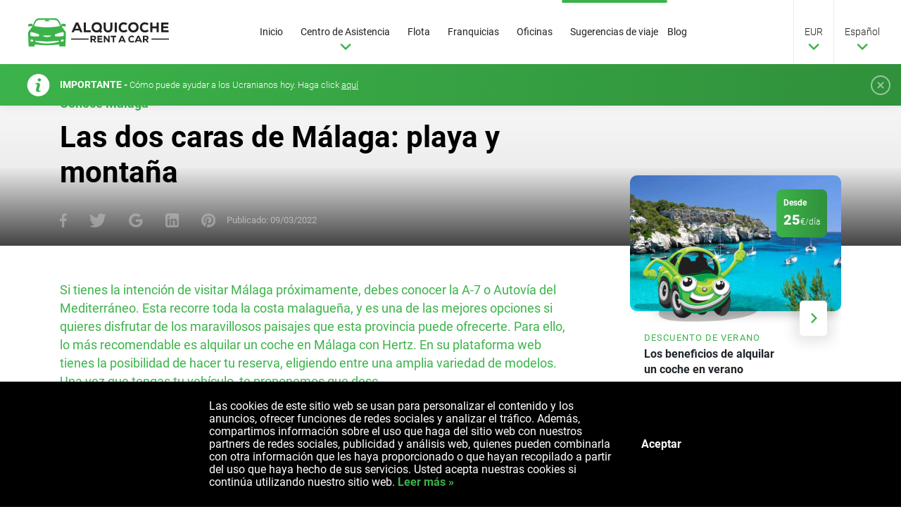

--- FILE ---
content_type: text/html; charset=UTF-8
request_url: https://www.alquicoche.com/es/sugerencias-de-viaje/las-dos-caras-de-malaga-playa-y-montana/
body_size: 20739
content:
<!doctype html>
<html lang="es">
<head data-template-set="html5-reset" data-rel="las-dos-caras-de-malaga-playa-y-montana,sugerencias-de-viaje">
	<meta charset="utf-8">
	<title>Las dos caras de Málaga: playa y montaña - Sugerencias de viaje - Alquiler de coches en Valencia, Madrid, Barcelona, Málaga, Alicante, Denia, Benidorm y muchas más. Alquiler coches Valencia</title>
	<meta name="description" content="Si tienes la intención de visitar Málaga próximamente, debes conocer la A-7 o Autovía del Mediterráneo. Esta recorre toda la costa malagueña, y es una de las mejores opciones si quieres disfrutar de los maravillosos paisajes que esta provincia puede ofrecerte. Para ello, lo más recomendable es alquilar un coche en Málaga con Hertz. En su plataforma web tienes la posibilidad de hacer tu reserva, eligiendo entre una amplia variedad de modelos. Una vez que tengas tu vehículo, te proponemos que desc"/>
	<meta name="keywords" content=""/>
	<meta http-equiv="X-UA-Compatible" content="IE=edge">
	<meta name="viewport" content="width=device-width, initial-scale=1.0, maximum-scale=1.0, user-scalable=no" />
    
    
    <!-- FAVICONS -->


    <link rel="apple-touch-icon" sizes="180x180" href="/system/template/alquicoche/favicons/apple-touch-icon.png">
    <link rel="icon" type="image/png" sizes="32x32" href="/system/template/alquicoche/favicons/favicon-32x32.png">
    <link rel="icon" type="image/png" sizes="16x16" href="/system/template/alquicoche/favicons/favicon-16x16.png">
    <link rel="manifest" href="/system/template/alquicoche/favicons/site.webmanifest">
    <link rel="mask-icon" href="/system/template/alquicoche/favicons/safari-pinned-tab.svg" color="#5bbad5">
    <link rel="shortcut icon" href="/system/template/alquicoche/favicons/favicon.ico">
    <meta name="msapplication-TileColor" content="#2b5797">
    <meta name="msapplication-TileImage" content="/system/template/alquicoche/favicons/mstile-144x144.png">
    <meta name="msapplication-config" content="/system/template/alquicoche/favicons/browserconfig.xml">
    <meta name="theme-color" content="#ffffff">



    <meta property="og:type" content="article" />
<meta property="og:title" content="Las dos caras de Málaga: playa y montaña - Sugerencias de viaje" />
<meta property="og:description" content="Si tienes la intención de visitar Málaga próximamente, debes conocer la A-7 o Autovía del Mediterráneo. Esta recorre toda la costa malagueña, y es una de las mejores opciones si quieres disfrutar de los maravillosos paisajes que esta provincia puede ofrecerte. Para ello, lo más recomendable es alquilar un coche en Málaga con Hertz. En su plataforma web tienes la posibilidad de hacer tu reserva, eligiendo entre una amplia variedad de modelos. Una vez que tengas tu vehículo, te proponemos que desc" />
<meta property="og:image" content="https://www.alquicoche.com/data/public/2022-03/malaga_tn.png" />
<meta property="og:url" content="https://www.alquicoche.com/es/sugerencias-de-viaje/las-dos-caras-de-malaga-playa-y-montana" />
<meta property="og:site_name" content="Alquiler de coches en Valencia, Madrid, Barcelona, Málaga, Alicante, Denia, Benidorm y muchas más. Alquiler coches Valencia" />
        
                        <link rel="stylesheet" href="/system/template/alquicoche/dist/production.min.css?v=1747756199">
            
    
    <!-- Google Tag Manager -->
    <script>(function(w,d,s,l,i){w[l]=w[l]||[];w[l].push({'gtm.start':
                new Date().getTime(),event:'gtm.js'});var f=d.getElementsByTagName(s)[0],
            j=d.createElement(s),dl=l!='dataLayer'?'&l='+l:'';j.async=true;j.src=
            'https://www.googletagmanager.com/gtm.js?id='+i+dl;f.parentNode.insertBefore(j,f);
        })(window,document,'script','dataLayer','GTM-KRR2V2F');</script>
    <!-- End Google Tag Manager -->

    <script>
        var lang = [];
        lang['validateRequired'] = "Requerido";
        lang['validateEmail'] = "Ingrese un correo electr\u00f3nico v\u00e1lido";
        lang['selectPlaceholder'] = "Seleccionar destino...";
        lang['selectCountry'] = "Seleccionar pa\u00eds";
        var LANG_UID = 'es';
        var LANG = '/es';
        var COOKIE  = "alquicoche"; // cookie
        var cp  = "/"; // cookie path
        var cs = ";secure"; // secure cookie
        var APPLICATION = "/"; // application
        var LANG_LOCALE = "es";
        var MAP_KEY = "AIzaSyDKqMnuLg9OslZRV82GLRMbQ_46KJ2g0vw";
        var TEMPLATEDOMAIN = "/system/template"; // application
        var BOOK_DELAY = "+0";


        var PRICE_CAR = 0;
        var PRICE_INSURANCE = 0;
        var PRICE_ADDONS = 0;
        var DISCOUNT = 0;
        var TOTAL_PRICE = 0;

        var initMapInterval = null;
        var initDrawMapInterval = null;
        var googleMapsLoaded = false;
        function initMap(){
            if(initMapInterval == null) {
                initMapInterval = setInterval(function (e){
                    if (typeof initMapCallback === "function") {
                        initMapCallback();
                        clearInterval(initMapInterval)
                    }
                }, 500);
            }
        }
    </script>

        <!-- TrustBox script -->
    <script type="text/javascript" src="//widget.trustpilot.com/bootstrap/v5/tp.widget.bootstrap.min.js" async></script>
    <!-- End TrustBox script -->
    

</head>
<body class="es page">
    
<!-- Google Tag Manager (noscript) -->
<noscript><iframe src="https://www.googletagmanager.com/ns.html?id=GTM-KRR2V2F"
                  height="0" width="0" style="display:none;visibility:hidden"></iframe></noscript>
<!-- End Google Tag Manager (noscript) -->

<header class="mainHeader">

    <div class="container-fluid">
        <div class="row">
            <div class="col-12">
                <div class="menu-wrapper">
                    <nav class="mainMenuNav">
                        <a href="https://www.alquicoche.com/es/" class="logo"> Logo Link</a>

                        	<ul id="mainMenu" class="mainMenu">
			<li rel=""><a href="/es" class="menulink" >Inicio</a></li>
			<li><a href="/es/centro-de-asistencia/" class="menulink dropdown" rel="centro-de-asistencia">Centro de Asistencia</a>	<ul class="top_level">
			<li rel="antes-del-alquiler centro-de-asistencia"><a href="/es/centro-de-asistencia/antes-del-alquiler/" >Antes del alquiler</a></li>
			<li><a href="/es/centro-de-asistencia/reservas/" rel="reservas centro-de-asistencia">Reservas</a></li>
			<li><a href="/es/centro-de-asistencia/recogida-del-vehiculo/" rel="recogida-del-vehiculo centro-de-asistencia">Recogida del vehículo</a></li>
			<li><a href="/es/centro-de-asistencia/durante-el-alquiler/" rel="durante-el-alquiler centro-de-asistencia">Durante el alquiler</a></li>
			<li><a href="/es/centro-de-asistencia/devolucion-del-vehiculo/" rel="devolucion-del-vehiculo centro-de-asistencia">Devolución del vehículo</a></li>
			<li><a href="/es/centro-de-asistencia/dudas-tecnicas/" rel="dudas-tecnicas centro-de-asistencia">Dudas técnicas</a></li></ul>
			</li>
			<li rel=""><a href="/es/fleet/" class="menulink" >Flota</a></li>
			<li><a href="/es/franquicia/" class="menulink" rel="franquicia">Franquicias</a></li>
			<li><a href="/es/locations/" class="menulink" rel="">Oficinas</a></li>
			<li><a href="/es/sugerencias-de-viaje/" class="menulink" rel="sugerencias-de-viaje">Sugerencias de viaje</a></li>
			<li><a href="/es/blog/" class="menulink" rel="blog">Blog</a></li>
			</ul>
                        <ul id="side-menu" class="withDrop">
                            <li class="currency"><a href="#" >EUR</a>
                                <ul>
                                                                            <li class="active"><a href="/es/service/rezervacija/valuta/eur/" rel="nofollow noopener">EUR</a></li>
                                                                            <li><a href="/es/service/rezervacija/valuta/usd/" rel="nofollow noopener">USD</a></li>
                                                                    </ul>
                            </li>

                            <li class="language"><a href="#">Español</a>
                                <ul>
                                                                            <li><a href="https://www.alquicoche.com/en/" class="en">English</a>
                                        </li>
                                                                            <li><a href="https://www.alquicoche.com/es/" class="es active">Español</a>
                                        </li>
                                                                            <li><a href="https://www.alquicoche.com/de/" class="de">Deutsch</a>
                                        </li>
                                                                            <li><a href="https://www.alquicoche.com/fr/" class="fr">Français</a>
                                        </li>
                                                                            <li><a href="https://www.alquicoche.com/it/" class="it">Italiano</a>
                                        </li>
                                                                            <li><a href="https://www.alquicoche.com/nl/" class="nl">Nederlandse</a>
                                        </li>
                                                                            <li><a href="https://www.alquicoche.com/ru/" class="ru">Pусский</a>
                                        </li>
                                                                            <li><a href="https://www.alquicoche.com/zh/" class="ch">中文</a>
                                        </li>
                                                                            <li><a href="https://www.alquicoche.com/pt/" class="pt">Portugues</a>
                                        </li>
                                                                            <li><a href="https://www.alquicoche.com/ar/" class="ar">العربية</a>
                                        </li>
                                                                            <li><a href="https://www.alquicoche.com/ja/" class="jp">日本語</a>
                                        </li>
                                                                    </ul>
                            </li>
                        </ul>
                    </nav>
                    <nav class="mobile-nav">
                        <ul>
                                                        <li>
                                <a href="#" class="rButton" id="rButtonMain">
                                    Hamburger Icon
                                    <div class="hamburger">
                                        <span></span>
                                        <span></span>
                                        <span></span>
                                    </div>
                                </a>
                            </li>
                        </ul>

                    </nav>

                </div>
            </div>
        </div>
    </div>

        <div class="notification-banner" data-uid="1001">
        <div class="container-fluid">
            <div class="row">
                <div class="col">
                    <div class="inner">
                        <div class="text-wrap">
                            <h4>IMPORTANTE -                             <span>Cómo puede ayudar a los Ucranianos hoy. Haga click <a href="/es/como-puedes-ayudar-a-los-ucranianos-hoy/">aquí</a></span>
                             </h4>
                        </div>
                        <a href="#" class="notification-close">  <img  src="/system/template/alquicoche/images/icons/ico_close.svg" alt="Ico Close" width="25" height="25" loading="lazy"></a>
                    </div>

                </div>

            </div>


        </div>
    </div>
        <div class="mobileMenuWrapper">
        <div class="rOptions" id="rOptionsMain">
            <nav class="mobileMenuNav">
                <ul class="mobileMenu"></ul>
            </nav>
            <div class="mobileSideMenu">
                <div class="language">
                    <h5>Idioma :</h5>
                    <ul>

                                                    <li><a href="https://www.alquicoche.com/en/"
                                    class="en">English</a>
                            </li>
                                                    <li><a href="https://www.alquicoche.com/es/"
                                    class="es active">Español</a>
                            </li>
                                                    <li><a href="https://www.alquicoche.com/de/"
                                    class="de">Deutsch</a>
                            </li>
                                                    <li><a href="https://www.alquicoche.com/fr/"
                                    class="fr">Français</a>
                            </li>
                                                    <li><a href="https://www.alquicoche.com/it/"
                                    class="it">Italiano</a>
                            </li>
                                                    <li><a href="https://www.alquicoche.com/nl/"
                                    class="nl">Nederlandse</a>
                            </li>
                                                    <li><a href="https://www.alquicoche.com/ru/"
                                    class="ru">Pусский</a>
                            </li>
                                                    <li><a href="https://www.alquicoche.com/zh/"
                                    class="ch">中文</a>
                            </li>
                                                    <li><a href="https://www.alquicoche.com/pt/"
                                    class="pt">Portugues</a>
                            </li>
                                                    <li><a href="https://www.alquicoche.com/ar/"
                                    class="ar">العربية</a>
                            </li>
                                                    <li><a href="https://www.alquicoche.com/ja/"
                                    class="jp">日本語</a>
                            </li>
                                            </ul>
                </div>

                <div class="currency">
                    <h5>Divisa :</h5>
                    <ul>
                                                    <li><a href="/es/service/rezervacija/valuta/eur/"  class="active">EUR (€)</a></li>
                                                    <li><a href="/es/service/rezervacija/valuta/usd/" >USD ($)</a></li>
                                            </ul>

                </div>


            </div>
        </div>
    </div>


</header>    <main>
        
<article>
    <div class="article-subheader article-subheader-xs" >
        <div class="container-fluid container-xl">
            <div class="row">
                <div class="col-xl-8">
                    <div class="inner">
                                                <p class="category">Conoce Málaga</p>
                                                <h1>Las dos caras de Málaga: playa y montaña</h1>
                        <div class="bottom-row">
                            <div class="share-box">
                                <div class="share"></div>
                            </div>
                                                        <p class="date">Publicado: <span>09/03/2022</span></p>
                                                    </div>
                    </div>
                </div>
            </div>
        </div>
    </div>
    <div class="container-xl">
        <div class="row">
            <div class="col-xl-8">
                <div class="main-article-wrapper">
                                        <p class="featured">Si tienes la intención de visitar Málaga próximamente, debes conocer la A-7 o Autovía del Mediterráneo. Esta recorre toda la costa malagueña, y es una de las mejores opciones si quieres disfrutar de los maravillosos paisajes que esta provincia puede ofrecerte. Para ello, lo más recomendable es alquilar un coche en Málaga con Hertz. En su plataforma web tienes la posibilidad de hacer tu reserva, eligiendo entre una amplia variedad de modelos. Una vez que tengas tu vehículo, te proponemos que desc</p>
                    
                    <p>La costera ciudad de Málaga, situada entre Granada y Cádiz, cuenta con una cifra aproximada de 570.000 habitantes. En esta metrópoli, se puede tanto pasar el día tomando el sol sobre la arena, mientras se escucha el suave oleaje del mar mediterráneo, como caminando entre la naturaleza por el pueblo de Mijas. Por ello, es la opción ideal para los más indecisos, aquellos que no saben si pasar las vacaciones en una ubicación con playa o en la montaña.</p>
<h2><strong>El encanto de la costa malagueña</strong></h2>
<p>Marbella es uno de los destinos más visitados por los amantes de la Costa del Sol. Aquí se ubican playas como Bounty Beach Marbella o la playa Río Real. La primera, cerca del centro del municipio, ofrece un ambiente moderno con música relajante. Si en verano quieres encontrar un buen sitio, deberás estar entre los primeros, pues es de las más frecuentadas. Caminando unos minutos te toparás con la playa Río Real, de características similares. </p>
<p>Después de haber probado algunas de las especialidades culinarias de Marbella, como las gambas al pilpil o la fritura malagueña, toca trasladarse a la capital. Uno de sus mayores atractivos es el centro histórico, una zona repleta de establecimientos donde hacer una parada. Allí podrás ver el teatro romano, el castillo Gibralfaro y la Alcazaba. Para encontrar estos lugares, atraviesa la calle Larios, y por el camino también descubrirás la plaza de la Constitución.</p>
<p><br /><img loading="lazy" src="https://www.hertzpageo.com/img/Banners/ES banners/Blog/Malaga _text.png" alt="Malaga" width="1423" height="324" border="0" /></p>
<h2><strong>Conociendo la naturaleza</strong></h2>
<p>Mijas es uno de los pueblos más populares de la provincia, donde se pueden contemplar las tradicionales casas andaluzas. Este armónico conjunto de viviendas blancas se ubica en la ladera, en la que se observan los famosos burros que hacen de taxis para los turistas. Cuanto más arriba vayas, las cafeterías y las tiendas serán más baratas, así que no dudes en subir algunas escaleras si quieres obtener una buena oferta.</p>
<p>Por último, te proponemos ver Ronda, una ciudad que parece ser el escenario de un filme de fantasía. Situada sobre un barranco, destaca por su riqueza histórica. Fue nombrada “ciudad” por Julio César en el siglo I a.C, y su monumento más emblemático es el Puente Nuevo, construido durante la segunda mitad del siglo XVIII. Visita también los baños árabes, ubicados en el antiguo barrio árabe.</p>
<p></p>
<p><img src="https://www.hertzpageo.com/img/Banners/ES banners/Blog/Malaga_TN.png" alt="" class="content-banner-image" /></p>
<div class="quote-wrapper-block">
<div class="row">
<p></p>
<p class="ff_detailvisit"></p>
</div>
</div>
                                                        </div>
            </div>
            <aside class="col-xl-4">
                
<div class="article-aside-wrapper">
    
<div class="aside-featured">
    <div class="aside-featured-swiper swiper">
        <div class="swiper-wrapper">
                        <article class="single-special-offer swiper-slide with-car">
                <div class="image-part">
                    <div class="featured-image ">
                        <img  data-src="/data/public/2022-03/tn_elle-menorca-baleares-viajar-1561563813.jpg" alt="Los beneficios de alquilar un coche en verano" width="450" height="190" class="swiper-lazy">
                    </div>
                                            <div class="banner">
                            Desde                                                            <p>25<span>€/día</span></p>
                                                    </div>
                    
                                            <img data-src="/data/public/2022-03/car_home.png" alt="Los beneficios de alquilar un coche en verano Car Image" width="223" height="167" class="swiper-lazy car">
                                        <!-- Preloader image -->
                    <div class="swiper-lazy-preloader"></div>
                </div>

                <div class="text-wrapper">
                    <div class="info-part">
                                                    <h4>Descuento De Verano</h4>
                                                <h3>Los beneficios de alquilar un coche en verano</h3>
                    </div>
                    <div class="cta">
                        <a href="/es/los-beneficios-de-alquilar-un-coche-en-verano/">Link</a>
                    </div>
                </div>
                <a href="/es/los-beneficios-de-alquilar-un-coche-en-verano/" class="no-text-link">Link</a>
            </article>
                        <article class="single-special-offer swiper-slide ">
                <div class="image-part">
                    <div class="featured-image ">
                        <img  data-src="/data/public/2022-03/tn_fin_semana_1622225ddb077f.jpg" alt="Oferta de alquiler semanal" width="450" height="190" class="swiper-lazy">
                    </div>
                                            <div class="banner">
                            Descuento                                                            <p>20<span>%</span></p>
                                                    </div>
                    
                                        <!-- Preloader image -->
                    <div class="swiper-lazy-preloader"></div>
                </div>

                <div class="text-wrapper">
                    <div class="info-part">
                                                    <h4>Ahorre hasta un 20% </h4>
                                                <h3>Oferta de alquiler semanal</h3>
                    </div>
                    <div class="cta">
                        <a href="/es/oferta-de-alquiler-semanal/">Link</a>
                    </div>
                </div>
                <a href="/es/oferta-de-alquiler-semanal/" class="no-text-link">Link</a>
            </article>
                        <article class="single-special-offer swiper-slide ">
                <div class="image-part">
                    <div class="featured-image ">
                        <img  data-src="/data/public/2022-03/tn_ds7-crossback-01_1678c2ad143ac6.jpg" alt="Alquile un SUV por solo 50€ al día" width="450" height="190" class="swiper-lazy">
                    </div>
                                            <div class="banner">
                            Superoferta                                                            <p>50<span>€/día</span></p>
                                                    </div>
                    
                                        <!-- Preloader image -->
                    <div class="swiper-lazy-preloader"></div>
                </div>

                <div class="text-wrapper">
                    <div class="info-part">
                                                    <h4>GRAN DESCUENTO </h4>
                                                <h3>Alquile un SUV por solo 50€ al día</h3>
                    </div>
                    <div class="cta">
                        <a href="/es/alquile-un-suv-por-solo-50-al-dia/">Link</a>
                    </div>
                </div>
                <a href="/es/alquile-un-suv-por-solo-50-al-dia/" class="no-text-link">Link</a>
            </article>
                    </div>
    </div>
    <div class="pagination-container">
        <div class="aside-featured-bullets-wrap"></div>
    </div>
</div>

    <div class="aside-related">
    <div class="title-box">
        <h3>Artículos relacionados</h3>
        <div class="with-effect"></div>
    </div>

    <div class="related-wrap swiper">
        <div class="swiper-wrapper">
                        <a href="/es/sugerencias-de-viaje/modernidad-y-tradicion-se-dan-la-mano-en-malaga/" class="related-item swiper-slide">
                <div class="left-side">
                    <div class="img-wrap ">
                        <img src="/data/public/2022-03/tn_lady-in-hat-banner_16228a5285c043.jpg" alt="Modernidad y tradición se dan la mano en Málaga" width="320" height="195" loading="lazy">
                    </div>
                                            <span class="notification">Conoce Málaga</span>
                                    </div>
                <div class="right-side">

                    <div class="info">
                        <span class="category">Sugerencias de viaje</span>
                                                <time datetime="2022-03-09 14:00:35">09/03/2022</time>
                                            </div>

                    <h4>Modernidad y tradición se dan la mano en Málaga</h4>
                </div>
            </a>
                        <a href="/es/sugerencias-de-viaje/lugares-historicos-de-madrid/" class="related-item swiper-slide">
                <div class="left-side">
                    <div class="img-wrap ">
                        <img src="/data/public/2022-03/tn_madridbanner2.jpg" alt="Lugares históricos de Madrid" width="320" height="195" loading="lazy">
                    </div>
                                            <span class="notification">Recorre Madrid</span>
                                    </div>
                <div class="right-side">

                    <div class="info">
                        <span class="category">Sugerencias de viaje</span>
                                                <time datetime="2022-03-09 13:32:45">09/03/2022</time>
                                            </div>

                    <h4>Lugares históricos de Madrid</h4>
                </div>
            </a>
                        <a href="/es/sugerencias-de-viaje/visita-benidorm/" class="related-item swiper-slide">
                <div class="left-side">
                    <div class="img-wrap ">
                        <img src="/data/public/2022-03/tn_captura.jpg" alt="Visita Benidorm" width="320" height="195" loading="lazy">
                    </div>
                                            <span class="notification">Conoce Benidorm</span>
                                    </div>
                <div class="right-side">

                    <div class="info">
                        <span class="category">Sugerencias de viaje</span>
                                                <time datetime="2022-03-07 03:23:26">07/03/2022</time>
                                            </div>

                    <h4>Visita Benidorm</h4>
                </div>
            </a>
                        <a href="/es/sugerencias-de-viaje/alicante/" class="related-item swiper-slide">
                <div class="left-side">
                    <div class="img-wrap ">
                        <img src="/data/public/2022-03/tn_alicante_tx2.jpg" alt="Lugares imprescindibles en Alicante" width="320" height="195" loading="lazy">
                    </div>
                                            <span class="notification">Conoce Alicante</span>
                                    </div>
                <div class="right-side">

                    <div class="info">
                        <span class="category">Sugerencias de viaje</span>
                                                <time datetime="2022-03-07 03:20:06">07/03/2022</time>
                                            </div>

                    <h4>Lugares imprescindibles en Alicante</h4>
                </div>
            </a>
                        <a href="/es/sugerencias-de-viaje/costa-blanca/" class="related-item swiper-slide">
                <div class="left-side">
                    <div class="img-wrap ">
                        <img src="/data/public/2022-03/tn_denia.jpg" alt="Costa Blanca: qué ver en Denia" width="320" height="195" loading="lazy">
                    </div>
                                            <span class="notification">Conoce Denia</span>
                                    </div>
                <div class="right-side">

                    <div class="info">
                        <span class="category">Sugerencias de viaje</span>
                                                <time datetime="2022-03-07 03:15:19">07/03/2022</time>
                                            </div>

                    <h4>Costa Blanca: qué ver en Denia</h4>
                </div>
            </a>
                    </div>
    </div>
        <a href="/es/sugerencias-de-viaje/" class="view-more">+ Ver todos los artículos </a>
    </div>
        
<section class="article-aside-links">
    <div class="title-box">
        <h3>Links Útiles</h3>
        <div class="with-effect"></div>
    </div>
    <ul ><li  class="menulink"><a href="/es/centro-de-asistencia/" rel="centro-de-asistencia">Centro de Asistencia</a></li><li  class="menulink"><a href="/es/locations/">Oficinas</a></li><li  class="menulink"><a href="/es/blog/" rel="blog">Blog</a></li><li  class="menulink"><a href="/es/sugerencias-de-viaje/" rel="sugerencias-de-viaje">Sugerencias de viaje</a></li></ul></section>
    <div class="aside-support-center">
    <div class="title-box">
        <h3>Centro de Asistencia</h3>
        <div class="with-effect"></div>
    </div>
<div class="support-list">
        <a href="/es/centro-de-asistencia/antes-del-alquiler/" class="item">
        <div class="icon-wrap">
                            <img src="/data/public/2022-03/support_1.svg" alt="Antes del alquiler" width="70" height="65">
                    </div>
        <div class="text-wrap">
            <p>Antes del alquiler</p>
        </div>
    </a>
        <a href="/es/centro-de-asistencia/reservas/" class="item">
        <div class="icon-wrap">
                            <img src="/data/public/2022-03/support_2.svg" alt="Reservas" width="70" height="65">
                    </div>
        <div class="text-wrap">
            <p>Reservas</p>
        </div>
    </a>
        <a href="/es/centro-de-asistencia/recogida-del-vehiculo/" class="item">
        <div class="icon-wrap">
                            <img src="/data/public/2022-03/support_3.svg" alt="Recogida del vehículo" width="70" height="65">
                    </div>
        <div class="text-wrap">
            <p>Recogida del vehículo</p>
        </div>
    </a>
        <a href="/es/centro-de-asistencia/durante-el-alquiler/" class="item">
        <div class="icon-wrap">
                            <img src="/data/public/2022-03/support_4.svg" alt="Durante el alquiler" width="70" height="65">
                    </div>
        <div class="text-wrap">
            <p>Durante el alquiler</p>
        </div>
    </a>
        <a href="/es/centro-de-asistencia/devolucion-del-vehiculo/" class="item">
        <div class="icon-wrap">
                            <img src="/data/public/2022-03/support_5.svg" alt="Devolución del vehículo" width="70" height="65">
                    </div>
        <div class="text-wrap">
            <p>Devolución del vehículo</p>
        </div>
    </a>
        <a href="/es/centro-de-asistencia/dudas-tecnicas/" class="item">
        <div class="icon-wrap">
                            <img src="/data/public/2022-03/support_6.svg" alt="Dudas técnicas" width="70" height="65">
                    </div>
        <div class="text-wrap">
            <p>Dudas técnicas</p>
        </div>
    </a>
    </div>
</div>
    <div class="mobile-support-wrap">
        <section class="support-section">
    <div class="container-xl container-fluid">
        <div class="row">
            <div class="col">
                <div class="title-box">
                    <h2>Centro de Asistencia</h2>
                    <div class="with-effect"></div>
                </div>
            </div>
        </div>
        <div class="row">
            <div class="col">
                <div class="support-wrap swiper">
                    <div class="swiper-wrapper">
                                                <a href="/es/centro-de-asistencia/antes-del-alquiler/" class="item swiper-slide">

                            <div class="icon-wrap">
                                                                <img data-src="/data/public/2022-03/support_1.svg" alt="Antes del alquiler" width="70" height="65" class="swiper-lazy">
                                                            </div>
                            <div class="text-wrap">
                                <p>Antes del alquiler</p>
                            </div>
                        </a>
                                                <a href="/es/centro-de-asistencia/reservas/" class="item swiper-slide">

                            <div class="icon-wrap">
                                                                <img data-src="/data/public/2022-03/support_2.svg" alt="Reservas" width="70" height="65" class="swiper-lazy">
                                                            </div>
                            <div class="text-wrap">
                                <p>Reservas</p>
                            </div>
                        </a>
                                                <a href="/es/centro-de-asistencia/recogida-del-vehiculo/" class="item swiper-slide">

                            <div class="icon-wrap">
                                                                <img data-src="/data/public/2022-03/support_3.svg" alt="Recogida del vehículo" width="70" height="65" class="swiper-lazy">
                                                            </div>
                            <div class="text-wrap">
                                <p>Recogida del vehículo</p>
                            </div>
                        </a>
                                                <a href="/es/centro-de-asistencia/durante-el-alquiler/" class="item swiper-slide">

                            <div class="icon-wrap">
                                                                <img data-src="/data/public/2022-03/support_4.svg" alt="Durante el alquiler" width="70" height="65" class="swiper-lazy">
                                                            </div>
                            <div class="text-wrap">
                                <p>Durante el alquiler</p>
                            </div>
                        </a>
                                                <a href="/es/centro-de-asistencia/devolucion-del-vehiculo/" class="item swiper-slide">

                            <div class="icon-wrap">
                                                                <img data-src="/data/public/2022-03/support_5.svg" alt="Devolución del vehículo" width="70" height="65" class="swiper-lazy">
                                                            </div>
                            <div class="text-wrap">
                                <p>Devolución del vehículo</p>
                            </div>
                        </a>
                                                <a href="/es/centro-de-asistencia/dudas-tecnicas/" class="item swiper-slide">

                            <div class="icon-wrap">
                                                                <img data-src="/data/public/2022-03/support_6.svg" alt="Dudas técnicas" width="70" height="65" class="swiper-lazy">
                                                            </div>
                            <div class="text-wrap">
                                <p>Dudas técnicas</p>
                            </div>
                        </a>
                                            </div>
                </div>
                <div class="pagination-container">
                    <div class="support-bullets-wrap"></div>
                </div>
            </div>
        </div>
    </div>
</section>

    </div>
</div>            </aside>
        </div>
    </div>
</article>


<section class="map-locations">
    <div class="container-xl container-fluid">
        <div class="row">
            <div class="col">
                <div class="inner">
                    <div class="location-wrap">
                        <div class="header-wrap">
                            <h2>Nuestras oficinas</h2>
                            <a href="#" class="view-all-locations btn-primary">Ver todas las oficinas</a>
                        </div>
                        <ul class="office-location-js">
                            <li><p><strong>Europe</strong></p><hr></li>                                                        <li>
                                <a href="/es/locations/" class="train"
                                   data-address="Calle  Federico García Lorca 1,&lt;br&gt;02001 Albacete (Albacete)"
                                   data-hours="Lun-Dom: 09:00-20:30|"
                                   data-phone="(+34) 902 757 022"
                                   data-fax="-"
                                   data-mail="albacete@alquicoche.es"
                                   data-lat="38.999372"
                                   data-lng="-1.848531"><p>Albacete - Campollano </p>
                                </a>
                                <div class="mobile-info-wrap">
                                    <div class="inner">
                                        <div class="address-wrap">
                                        <h3>Dirección</h3>
                                        <div class="content">Calle  Federico García Lorca 1,&lt;br&gt;02001 Albacete (Albacete)</div>
                                    </div>
                                    <div class="hours-wrap">
                                        <h3>Horario de oficina</h3>
                                        <div class="content">Lun-Dom: 09:00-20:30|</div>
                                    </div>
                                    <div class="contact-wrap">
                                        <h3>Información de contacto </h3>
                                        <div class="content">
                                            <p class="phone">Teléfono : <span>(+34) 902 757 022</span></p>
                                            <p class="fax">Fax: <span>-</span></p>
                                            <p class="mail">Email: <span>albacete@alquicoche.es</span></p>
                                        </div>
                                    </div>
                                    </div>
                                </div>
                            </li>
                                                        <li>
                                <a href="/es/locations/" class="city"
                                   data-address="Teodoro Canet 47,&lt;br&gt;07400 Alcudia (Mallorca)"
                                   data-hours="Lun-Dom: 09:00-20:00|"
                                   data-phone="(+34) 971 730 696"
                                   data-fax="-"
                                   data-mail="alcudia@alquicoche.es"
                                   data-lat="39.844874"
                                   data-lng="3.132292"><p>Alcudia Canet - Palma </p>
                                </a>
                                <div class="mobile-info-wrap">
                                    <div class="inner">
                                        <div class="address-wrap">
                                        <h3>Dirección</h3>
                                        <div class="content">Teodoro Canet 47,&lt;br&gt;07400 Alcudia (Mallorca)</div>
                                    </div>
                                    <div class="hours-wrap">
                                        <h3>Horario de oficina</h3>
                                        <div class="content">Lun-Dom: 09:00-20:00|</div>
                                    </div>
                                    <div class="contact-wrap">
                                        <h3>Información de contacto </h3>
                                        <div class="content">
                                            <p class="phone">Teléfono : <span>(+34) 971 730 696</span></p>
                                            <p class="fax">Fax: <span>-</span></p>
                                            <p class="mail">Email: <span>alcudia@alquicoche.es</span></p>
                                        </div>
                                    </div>
                                    </div>
                                </div>
                            </li>
                                                        <li>
                                <a href="/es/locations/" class="city"
                                   data-address="Carretera d'Artà 113,&lt;br&gt;07400 Alcudia (Mallorca)"
                                   data-hours="Lun-Dom: 09:00-21:00|"
                                   data-phone="(+34) 971 730 696"
                                   data-fax="-"
                                   data-mail="alcudia@alquicoche.es"
                                   data-lat="39.819896"
                                   data-lng="3.114578"><p>Alcudia Muro - Palma </p>
                                </a>
                                <div class="mobile-info-wrap">
                                    <div class="inner">
                                        <div class="address-wrap">
                                        <h3>Dirección</h3>
                                        <div class="content">Carretera d'Artà 113,&lt;br&gt;07400 Alcudia (Mallorca)</div>
                                    </div>
                                    <div class="hours-wrap">
                                        <h3>Horario de oficina</h3>
                                        <div class="content">Lun-Dom: 09:00-21:00|</div>
                                    </div>
                                    <div class="contact-wrap">
                                        <h3>Información de contacto </h3>
                                        <div class="content">
                                            <p class="phone">Teléfono : <span>(+34) 971 730 696</span></p>
                                            <p class="fax">Fax: <span>-</span></p>
                                            <p class="mail">Email: <span>alcudia@alquicoche.es</span></p>
                                        </div>
                                    </div>
                                    </div>
                                </div>
                            </li>
                                                        <li>
                                <a href="/es/locations/" class="city"
                                   data-address="Pere Mas i Reus 2, Local A 2,&lt;br&gt;07400 Alcudia (Mallorca)"
                                   data-hours="Lun-Dom: 09:00-20:00|"
                                   data-phone="(+34) 971 730 696"
                                   data-fax="-"
                                   data-mail="alcudia@alquicoche.es"
                                   data-lat="39.831716"
                                   data-lng="3.116742"><p>Alcudia Pere - Palma </p>
                                </a>
                                <div class="mobile-info-wrap">
                                    <div class="inner">
                                        <div class="address-wrap">
                                        <h3>Dirección</h3>
                                        <div class="content">Pere Mas i Reus 2, Local A 2,&lt;br&gt;07400 Alcudia (Mallorca)</div>
                                    </div>
                                    <div class="hours-wrap">
                                        <h3>Horario de oficina</h3>
                                        <div class="content">Lun-Dom: 09:00-20:00|</div>
                                    </div>
                                    <div class="contact-wrap">
                                        <h3>Información de contacto </h3>
                                        <div class="content">
                                            <p class="phone">Teléfono : <span>(+34) 971 730 696</span></p>
                                            <p class="fax">Fax: <span>-</span></p>
                                            <p class="mail">Email: <span>alcudia@alquicoche.es</span></p>
                                        </div>
                                    </div>
                                    </div>
                                </div>
                            </li>
                                                        <li>
                                <a href="/es/locations/" class="airport"
                                   data-address="Aeropuerto de Alicante-Elche s/n,&lt;br&gt;03195 L'Altet (Alicante)"
                                   data-hours="09:30-21:00 L-V&lt;br /&gt;
09:00-20:00 S-D"
                                   data-phone="(+34) 965 053 163 / (+34) 672 007 269"
                                   data-fax="-"
                                   data-mail="alicante.airport@alquicoche.es"
                                   data-lat="38.286831"
                                   data-lng="-0.557224"><p>Alicante - Aeropuerto </p>
                                </a>
                                <div class="mobile-info-wrap">
                                    <div class="inner">
                                        <div class="address-wrap">
                                        <h3>Dirección</h3>
                                        <div class="content">Aeropuerto de Alicante-Elche s/n,&lt;br&gt;03195 L'Altet (Alicante)</div>
                                    </div>
                                    <div class="hours-wrap">
                                        <h3>Horario de oficina</h3>
                                        <div class="content">09:30-21:00 L-V&lt;br /&gt;
09:00-20:00 S-D</div>
                                    </div>
                                    <div class="contact-wrap">
                                        <h3>Información de contacto </h3>
                                        <div class="content">
                                            <p class="phone">Teléfono : <span>(+34) 965 053 163 / (+34) 672 007 269</span></p>
                                            <p class="fax">Fax: <span>-</span></p>
                                            <p class="mail">Email: <span>alicante.airport@alquicoche.es</span></p>
                                        </div>
                                    </div>
                                    </div>
                                </div>
                            </li>
                                                        <li>
                                <a href="/es/locations/" class="city"
                                   data-address="Calle Italia 35,&lt;br&gt;03003 Alicante (Alicante)"
                                   data-hours="Lun-Vie: 10:00-14:00|Sab: 10:00-13:00|Dom: closed|"
                                   data-phone="(+34) 605 864 543"
                                   data-fax="-"
                                   data-mail="alicante.ciudad@alquicoche.es"
                                   data-lat="38.339982"
                                   data-lng="-0.49207"><p>Alicante - Centro </p>
                                </a>
                                <div class="mobile-info-wrap">
                                    <div class="inner">
                                        <div class="address-wrap">
                                        <h3>Dirección</h3>
                                        <div class="content">Calle Italia 35,&lt;br&gt;03003 Alicante (Alicante)</div>
                                    </div>
                                    <div class="hours-wrap">
                                        <h3>Horario de oficina</h3>
                                        <div class="content">Lun-Vie: 10:00-14:00|Sab: 10:00-13:00|Dom: closed|</div>
                                    </div>
                                    <div class="contact-wrap">
                                        <h3>Información de contacto </h3>
                                        <div class="content">
                                            <p class="phone">Teléfono : <span>(+34) 605 864 543</span></p>
                                            <p class="fax">Fax: <span>-</span></p>
                                            <p class="mail">Email: <span>alicante.ciudad@alquicoche.es</span></p>
                                        </div>
                                    </div>
                                    </div>
                                </div>
                            </li>
                                                        <li>
                                <a href="/es/locations/" class="city"
                                   data-address="Paseo de Santa María del Águila 1,&lt;br&gt;04700 Almería"
                                   data-hours="Lun-Vie: 09:30-20:30|Sab: 10:00-14:00|Dom: closed|"
                                   data-phone="(+34) 678 587 752"
                                   data-fax="-"
                                   data-mail="almeria@alquicoche.es"
                                   data-lat="36.779236"
                                   data-lng="-2.780554"><p>Almería - Ciudad </p>
                                </a>
                                <div class="mobile-info-wrap">
                                    <div class="inner">
                                        <div class="address-wrap">
                                        <h3>Dirección</h3>
                                        <div class="content">Paseo de Santa María del Águila 1,&lt;br&gt;04700 Almería</div>
                                    </div>
                                    <div class="hours-wrap">
                                        <h3>Horario de oficina</h3>
                                        <div class="content">Lun-Vie: 09:30-20:30|Sab: 10:00-14:00|Dom: closed|</div>
                                    </div>
                                    <div class="contact-wrap">
                                        <h3>Información de contacto </h3>
                                        <div class="content">
                                            <p class="phone">Teléfono : <span>(+34) 678 587 752</span></p>
                                            <p class="fax">Fax: <span>-</span></p>
                                            <p class="mail">Email: <span>almeria@alquicoche.es</span></p>
                                        </div>
                                    </div>
                                    </div>
                                </div>
                            </li>
                                                        <li>
                                <a href="/es/locations/" class="city"
                                   data-address="Calle Paseo de la Estación 50,&lt;br&gt;28020 Ávila"
                                   data-hours="Lun-Dom: 10:00-20:00|"
                                   data-phone="(+34) 912 771 686"
                                   data-fax="(+34) 674 695 597"
                                   data-mail="avila@alquicoche.es"
                                   data-lat="40.656707"
                                   data-lng="-4.683442"><p>Ávila - Ciudad </p>
                                </a>
                                <div class="mobile-info-wrap">
                                    <div class="inner">
                                        <div class="address-wrap">
                                        <h3>Dirección</h3>
                                        <div class="content">Calle Paseo de la Estación 50,&lt;br&gt;28020 Ávila</div>
                                    </div>
                                    <div class="hours-wrap">
                                        <h3>Horario de oficina</h3>
                                        <div class="content">Lun-Dom: 10:00-20:00|</div>
                                    </div>
                                    <div class="contact-wrap">
                                        <h3>Información de contacto </h3>
                                        <div class="content">
                                            <p class="phone">Teléfono : <span>(+34) 912 771 686</span></p>
                                            <p class="fax">Fax: <span>(+34) 674 695 597</span></p>
                                            <p class="mail">Email: <span>avila@alquicoche.es</span></p>
                                        </div>
                                    </div>
                                    </div>
                                </div>
                            </li>
                                                        <li>
                                <a href="/es/locations/" class="city"
                                   data-address="Calle Argüello Carvajal Teologo Siglo XVII 33,&lt;br&gt;06007 Badajoz"
                                   data-hours="Lun-Dom: 09:00-20:30|"
                                   data-phone="(+34) 902 757 022"
                                   data-fax="-"
                                   data-mail="badajoz.ciudad@alquicoche.es"
                                   data-lat="38.890456"
                                   data-lng="-6.981988"><p>Badajoz - Ciudad </p>
                                </a>
                                <div class="mobile-info-wrap">
                                    <div class="inner">
                                        <div class="address-wrap">
                                        <h3>Dirección</h3>
                                        <div class="content">Calle Argüello Carvajal Teologo Siglo XVII 33,&lt;br&gt;06007 Badajoz</div>
                                    </div>
                                    <div class="hours-wrap">
                                        <h3>Horario de oficina</h3>
                                        <div class="content">Lun-Dom: 09:00-20:30|</div>
                                    </div>
                                    <div class="contact-wrap">
                                        <h3>Información de contacto </h3>
                                        <div class="content">
                                            <p class="phone">Teléfono : <span>(+34) 902 757 022</span></p>
                                            <p class="fax">Fax: <span>-</span></p>
                                            <p class="mail">Email: <span>badajoz.ciudad@alquicoche.es</span></p>
                                        </div>
                                    </div>
                                    </div>
                                </div>
                            </li>
                                                        <li>
                                <a href="/es/locations/" class="airport"
                                   data-address="Aeropuerto Josep Tarradellas Barcelona-El Prat s/n,&lt;br&gt;08820 El Prat de Llobregat (Barcelona)"
                                   data-hours="08:00-23:59 L-D"
                                   data-phone="(+34) 931 184 575"
                                   data-fax="(+34) 672 058 044"
                                   data-mail="barcelona.airport@alquicoche.es"
                                   data-lat="41.296943"
                                   data-lng="2.079047"><p>Barcelona - Aeropuerto </p>
                                </a>
                                <div class="mobile-info-wrap">
                                    <div class="inner">
                                        <div class="address-wrap">
                                        <h3>Dirección</h3>
                                        <div class="content">Aeropuerto Josep Tarradellas Barcelona-El Prat s/n,&lt;br&gt;08820 El Prat de Llobregat (Barcelona)</div>
                                    </div>
                                    <div class="hours-wrap">
                                        <h3>Horario de oficina</h3>
                                        <div class="content">08:00-23:59 L-D</div>
                                    </div>
                                    <div class="contact-wrap">
                                        <h3>Información de contacto </h3>
                                        <div class="content">
                                            <p class="phone">Teléfono : <span>(+34) 931 184 575</span></p>
                                            <p class="fax">Fax: <span>(+34) 672 058 044</span></p>
                                            <p class="mail">Email: <span>barcelona.airport@alquicoche.es</span></p>
                                        </div>
                                    </div>
                                    </div>
                                </div>
                            </li>
                                                        <li>
                                <a href="/es/locations/" class="city"
                                   data-address="Avenida Les Garrigues 46,&lt;br&gt;08820 El Prat de Llobregat (Barcelona)"
                                   data-hours="Lun-Dom: 09:00-21:00|"
                                   data-phone="(+34) 931 667 903"
                                   data-fax="(+34) 672 058 044"
                                   data-mail="barcelona@alquicoche.es"
                                   data-lat="41.309655"
                                   data-lng="2.066931"><p>Barcelona - El Prat </p>
                                </a>
                                <div class="mobile-info-wrap">
                                    <div class="inner">
                                        <div class="address-wrap">
                                        <h3>Dirección</h3>
                                        <div class="content">Avenida Les Garrigues 46,&lt;br&gt;08820 El Prat de Llobregat (Barcelona)</div>
                                    </div>
                                    <div class="hours-wrap">
                                        <h3>Horario de oficina</h3>
                                        <div class="content">Lun-Dom: 09:00-21:00|</div>
                                    </div>
                                    <div class="contact-wrap">
                                        <h3>Información de contacto </h3>
                                        <div class="content">
                                            <p class="phone">Teléfono : <span>(+34) 931 667 903</span></p>
                                            <p class="fax">Fax: <span>(+34) 672 058 044</span></p>
                                            <p class="mail">Email: <span>barcelona@alquicoche.es</span></p>
                                        </div>
                                    </div>
                                    </div>
                                </div>
                            </li>
                                                        <li>
                                <a href="/es/locations/" class="city"
                                   data-address="Pla de l'Estany 1,&lt;br&gt;08820 El Prat de Llobregat (Barcelona)"
                                   data-hours="Lun-Dom: 08:00-20:00|"
                                   data-phone="(+34) 971 730 696"
                                   data-fax="-"
                                   data-mail="barcelona.airport@alquicoche.es"
                                   data-lat="41.312083"
                                   data-lng="2.068154"><p>Barcelona Hotel Meliá </p>
                                </a>
                                <div class="mobile-info-wrap">
                                    <div class="inner">
                                        <div class="address-wrap">
                                        <h3>Dirección</h3>
                                        <div class="content">Pla de l'Estany 1,&lt;br&gt;08820 El Prat de Llobregat (Barcelona)</div>
                                    </div>
                                    <div class="hours-wrap">
                                        <h3>Horario de oficina</h3>
                                        <div class="content">Lun-Dom: 08:00-20:00|</div>
                                    </div>
                                    <div class="contact-wrap">
                                        <h3>Información de contacto </h3>
                                        <div class="content">
                                            <p class="phone">Teléfono : <span>(+34) 971 730 696</span></p>
                                            <p class="fax">Fax: <span>-</span></p>
                                            <p class="mail">Email: <span>barcelona.airport@alquicoche.es</span></p>
                                        </div>
                                    </div>
                                    </div>
                                </div>
                            </li>
                                                        <li>
                                <a href="/es/locations/" class="train"
                                   data-address="Estación de Sants s/n,&lt;br&gt;08029 Barcelona"
                                   data-hours="Lun-Dom: 10:00-20:00|"
                                   data-phone="(+34) 931 184 575"
                                   data-fax="(+34) 672 058 044"
                                   data-mail="barcelona.sants@alquicoche.es"
                                   data-lat="41.382921"
                                   data-lng="2.139358"><p>Barcelona - Estación de Sants </p>
                                </a>
                                <div class="mobile-info-wrap">
                                    <div class="inner">
                                        <div class="address-wrap">
                                        <h3>Dirección</h3>
                                        <div class="content">Estación de Sants s/n,&lt;br&gt;08029 Barcelona</div>
                                    </div>
                                    <div class="hours-wrap">
                                        <h3>Horario de oficina</h3>
                                        <div class="content">Lun-Dom: 10:00-20:00|</div>
                                    </div>
                                    <div class="contact-wrap">
                                        <h3>Información de contacto </h3>
                                        <div class="content">
                                            <p class="phone">Teléfono : <span>(+34) 931 184 575</span></p>
                                            <p class="fax">Fax: <span>(+34) 672 058 044</span></p>
                                            <p class="mail">Email: <span>barcelona.sants@alquicoche.es</span></p>
                                        </div>
                                    </div>
                                    </div>
                                </div>
                            </li>
                                                        <li>
                                <a href="/es/locations/" class="city"
                                   data-address="Carrer de les Animes, 18 - Carretera N-II KM 653,&lt;br&gt;08394 Sant Vicenc de Montalt (Barcelona)"
                                   data-hours="Lun-Vie: 09:30-20:30|Sab: 10:00-14:00|Dom: closed|"
                                   data-phone="(+34) 936 816 101"
                                   data-fax="-"
                                   data-mail="barcelona.mataro@alquicoche.es"
                                   data-lat="41.56615"
                                   data-lng="2.51917"><p>Barcelona - Mataro </p>
                                </a>
                                <div class="mobile-info-wrap">
                                    <div class="inner">
                                        <div class="address-wrap">
                                        <h3>Dirección</h3>
                                        <div class="content">Carrer de les Animes, 18 - Carretera N-II KM 653,&lt;br&gt;08394 Sant Vicenc de Montalt (Barcelona)</div>
                                    </div>
                                    <div class="hours-wrap">
                                        <h3>Horario de oficina</h3>
                                        <div class="content">Lun-Vie: 09:30-20:30|Sab: 10:00-14:00|Dom: closed|</div>
                                    </div>
                                    <div class="contact-wrap">
                                        <h3>Información de contacto </h3>
                                        <div class="content">
                                            <p class="phone">Teléfono : <span>(+34) 936 816 101</span></p>
                                            <p class="fax">Fax: <span>-</span></p>
                                            <p class="mail">Email: <span>barcelona.mataro@alquicoche.es</span></p>
                                        </div>
                                    </div>
                                    </div>
                                </div>
                            </li>
                                                        <li>
                                <a href="/es/locations/" class="city"
                                   data-address="Avinguda de Santa Eulàlia 53,&lt;br&gt;08223 Terrassa (Barcelona)"
                                   data-hours="Lun-Vie: 09:30-20:30|Sab: 10:00-14:00|Dom: 00:00-00:00|"
                                   data-phone="(+34) 936 598 977"
                                   data-fax="-"
                                   data-mail="barcelona.terrassa@alquicoche.es"
                                   data-lat="41.55027"
                                   data-lng="2.01304"><p>Barcelona - Terrassa </p>
                                </a>
                                <div class="mobile-info-wrap">
                                    <div class="inner">
                                        <div class="address-wrap">
                                        <h3>Dirección</h3>
                                        <div class="content">Avinguda de Santa Eulàlia 53,&lt;br&gt;08223 Terrassa (Barcelona)</div>
                                    </div>
                                    <div class="hours-wrap">
                                        <h3>Horario de oficina</h3>
                                        <div class="content">Lun-Vie: 09:30-20:30|Sab: 10:00-14:00|Dom: 00:00-00:00|</div>
                                    </div>
                                    <div class="contact-wrap">
                                        <h3>Información de contacto </h3>
                                        <div class="content">
                                            <p class="phone">Teléfono : <span>(+34) 936 598 977</span></p>
                                            <p class="fax">Fax: <span>-</span></p>
                                            <p class="mail">Email: <span>barcelona.terrassa@alquicoche.es</span></p>
                                        </div>
                                    </div>
                                    </div>
                                </div>
                            </li>
                                                        <li>
                                <a href="/es/locations/" class="city"
                                   data-address="Avenida de Europa 16,&lt;br&gt;03503 Benidorm (Alicante)"
                                   data-hours="09:00-19:00 L-V&lt;br /&gt;
09:00-14:00 Sab"
                                   data-phone="(+34) 633 439 540"
                                   data-fax="-"
                                   data-mail="benidorm@alquicoche.es"
                                   data-lat="38.541364"
                                   data-lng="-0.119932"><p>Benidorm - Centro </p>
                                </a>
                                <div class="mobile-info-wrap">
                                    <div class="inner">
                                        <div class="address-wrap">
                                        <h3>Dirección</h3>
                                        <div class="content">Avenida de Europa 16,&lt;br&gt;03503 Benidorm (Alicante)</div>
                                    </div>
                                    <div class="hours-wrap">
                                        <h3>Horario de oficina</h3>
                                        <div class="content">09:00-19:00 L-V&lt;br /&gt;
09:00-14:00 Sab</div>
                                    </div>
                                    <div class="contact-wrap">
                                        <h3>Información de contacto </h3>
                                        <div class="content">
                                            <p class="phone">Teléfono : <span>(+34) 633 439 540</span></p>
                                            <p class="fax">Fax: <span>-</span></p>
                                            <p class="mail">Email: <span>benidorm@alquicoche.es</span></p>
                                        </div>
                                    </div>
                                    </div>
                                </div>
                            </li>
                                                        <li>
                                <a href="/es/locations/" class="city"
                                   data-address="Retuerto Kalea 58,&lt;br&gt;48970 Barakaldo (Vizcaya)"
                                   data-hours="Lun-Vie: 09:30-20:30|Sab: 10:00-14:00|Dom: closed|"
                                   data-phone="(+34) 944 148 357"
                                   data-fax="-"
                                   data-mail="bilbao.barakaldo@alquicoche.es"
                                   data-lat="43.28751"
                                   data-lng="-3.00519"><p>Bilbao - Barakaldo </p>
                                </a>
                                <div class="mobile-info-wrap">
                                    <div class="inner">
                                        <div class="address-wrap">
                                        <h3>Dirección</h3>
                                        <div class="content">Retuerto Kalea 58,&lt;br&gt;48970 Barakaldo (Vizcaya)</div>
                                    </div>
                                    <div class="hours-wrap">
                                        <h3>Horario de oficina</h3>
                                        <div class="content">Lun-Vie: 09:30-20:30|Sab: 10:00-14:00|Dom: closed|</div>
                                    </div>
                                    <div class="contact-wrap">
                                        <h3>Información de contacto </h3>
                                        <div class="content">
                                            <p class="phone">Teléfono : <span>(+34) 944 148 357</span></p>
                                            <p class="fax">Fax: <span>-</span></p>
                                            <p class="mail">Email: <span>bilbao.barakaldo@alquicoche.es</span></p>
                                        </div>
                                    </div>
                                    </div>
                                </div>
                            </li>
                                                        <li>
                                <a href="/es/locations/" class="airport"
                                   data-address="Barrio Gaztañaga 633,&lt;br&gt;48180 Loiu (Vizcaya)"
                                   data-hours="Lun-Dom: 08:30-20:30|"
                                   data-phone="(+34) 680 732 969"
                                   data-fax="-"
                                   data-mail="bilbao.airport@alquicoche.es"
                                   data-lat="43.306326"
                                   data-lng="-2.90387"><p>Bilbao - Deusto </p>
                                </a>
                                <div class="mobile-info-wrap">
                                    <div class="inner">
                                        <div class="address-wrap">
                                        <h3>Dirección</h3>
                                        <div class="content">Barrio Gaztañaga 633,&lt;br&gt;48180 Loiu (Vizcaya)</div>
                                    </div>
                                    <div class="hours-wrap">
                                        <h3>Horario de oficina</h3>
                                        <div class="content">Lun-Dom: 08:30-20:30|</div>
                                    </div>
                                    <div class="contact-wrap">
                                        <h3>Información de contacto </h3>
                                        <div class="content">
                                            <p class="phone">Teléfono : <span>(+34) 680 732 969</span></p>
                                            <p class="fax">Fax: <span>-</span></p>
                                            <p class="mail">Email: <span>bilbao.airport@alquicoche.es</span></p>
                                        </div>
                                    </div>
                                    </div>
                                </div>
                            </li>
                                                        <li>
                                <a href="/es/locations/" class="train"
                                   data-address="Calle Gurtubay 1004,&lt;br&gt;48013 Bilbao (Vizcaya)"
                                   data-hours="Lun-Dom: 08:30-20:30|"
                                   data-phone="(+34) 680 732 969"
                                   data-fax="-"
                                   data-mail="bilbao.intermodal@alquicoche.es"
                                   data-lat="43.261196"
                                   data-lng="-2.949588"><p>Bilbao - San Mames </p>
                                </a>
                                <div class="mobile-info-wrap">
                                    <div class="inner">
                                        <div class="address-wrap">
                                        <h3>Dirección</h3>
                                        <div class="content">Calle Gurtubay 1004,&lt;br&gt;48013 Bilbao (Vizcaya)</div>
                                    </div>
                                    <div class="hours-wrap">
                                        <h3>Horario de oficina</h3>
                                        <div class="content">Lun-Dom: 08:30-20:30|</div>
                                    </div>
                                    <div class="contact-wrap">
                                        <h3>Información de contacto </h3>
                                        <div class="content">
                                            <p class="phone">Teléfono : <span>(+34) 680 732 969</span></p>
                                            <p class="fax">Fax: <span>-</span></p>
                                            <p class="mail">Email: <span>bilbao.intermodal@alquicoche.es</span></p>
                                        </div>
                                    </div>
                                    </div>
                                </div>
                            </li>
                                                        <li>
                                <a href="/es/locations/" class="train"
                                   data-address="Plaza de Sevilla s/n,&lt;br&gt;11006 Cádiz"
                                   data-hours="Lun-Sab: 09:00-13:00|Dom: closed|"
                                   data-phone="(+34) 629 577 955"
                                   data-fax="-"
                                   data-mail="cadiz@alquicoche.es"
                                   data-lat="36.537559"
                                   data-lng="-6.288449"><p>Cádiz - Estación de Tren </p>
                                </a>
                                <div class="mobile-info-wrap">
                                    <div class="inner">
                                        <div class="address-wrap">
                                        <h3>Dirección</h3>
                                        <div class="content">Plaza de Sevilla s/n,&lt;br&gt;11006 Cádiz</div>
                                    </div>
                                    <div class="hours-wrap">
                                        <h3>Horario de oficina</h3>
                                        <div class="content">Lun-Sab: 09:00-13:00|Dom: closed|</div>
                                    </div>
                                    <div class="contact-wrap">
                                        <h3>Información de contacto </h3>
                                        <div class="content">
                                            <p class="phone">Teléfono : <span>(+34) 629 577 955</span></p>
                                            <p class="fax">Fax: <span>-</span></p>
                                            <p class="mail">Email: <span>cadiz@alquicoche.es</span></p>
                                        </div>
                                    </div>
                                    </div>
                                </div>
                            </li>
                                                        <li>
                                <a href="/es/locations/" class="city"
                                   data-address="Ul. Zrinsko - Frankopanska 24,&lt;br&gt;40000 Cakovec (Medimurska)"
                                   data-hours="Lun-Dom: 08:00-20:00|"
                                   data-phone="(+385) 953 798 888"
                                   data-fax="-"
                                   data-mail="croacia@alquicoche.com"
                                   data-lat="46.3897"
                                   data-lng="16.438"><p>Cakovec - Ciudad </p>
                                </a>
                                <div class="mobile-info-wrap">
                                    <div class="inner">
                                        <div class="address-wrap">
                                        <h3>Dirección</h3>
                                        <div class="content">Ul. Zrinsko - Frankopanska 24,&lt;br&gt;40000 Cakovec (Medimurska)</div>
                                    </div>
                                    <div class="hours-wrap">
                                        <h3>Horario de oficina</h3>
                                        <div class="content">Lun-Dom: 08:00-20:00|</div>
                                    </div>
                                    <div class="contact-wrap">
                                        <h3>Información de contacto </h3>
                                        <div class="content">
                                            <p class="phone">Teléfono : <span>(+385) 953 798 888</span></p>
                                            <p class="fax">Fax: <span>-</span></p>
                                            <p class="mail">Email: <span>croacia@alquicoche.com</span></p>
                                        </div>
                                    </div>
                                    </div>
                                </div>
                            </li>
                                                        <li>
                                <a href="/es/locations/" class="city"
                                   data-address="Calle la Pinta 5,&lt;br&gt;03710 Calpe (Alicante)"
                                   data-hours="Lun-Vie: 09:15-19:30|Sab: 09:15-14:00|Dom: closed|"
                                   data-phone="(+34) 965 837 138"
                                   data-fax="(+34) 656 999 090"
                                   data-mail="calpe@alquicoche.es"
                                   data-lat="38.642508"
                                   data-lng="0.051005"><p>Calpe - Ciudad </p>
                                </a>
                                <div class="mobile-info-wrap">
                                    <div class="inner">
                                        <div class="address-wrap">
                                        <h3>Dirección</h3>
                                        <div class="content">Calle la Pinta 5,&lt;br&gt;03710 Calpe (Alicante)</div>
                                    </div>
                                    <div class="hours-wrap">
                                        <h3>Horario de oficina</h3>
                                        <div class="content">Lun-Vie: 09:15-19:30|Sab: 09:15-14:00|Dom: closed|</div>
                                    </div>
                                    <div class="contact-wrap">
                                        <h3>Información de contacto </h3>
                                        <div class="content">
                                            <p class="phone">Teléfono : <span>(+34) 965 837 138</span></p>
                                            <p class="fax">Fax: <span>(+34) 656 999 090</span></p>
                                            <p class="mail">Email: <span>calpe@alquicoche.es</span></p>
                                        </div>
                                    </div>
                                    </div>
                                </div>
                            </li>
                                                        <li>
                                <a href="/es/locations/" class="city"
                                   data-address="Passeig Timo 6,&lt;br&gt;08860 Castelldefels (Barcelona)"
                                   data-hours="Lun-Dom: 09:00-21:00|"
                                   data-phone="(+34) 680 554 096"
                                   data-fax="-"
                                   data-mail="castelldefels@alquicoche.es"
                                   data-lat="41.266101"
                                   data-lng="1.958763"><p>Castelldefels - Ciudad </p>
                                </a>
                                <div class="mobile-info-wrap">
                                    <div class="inner">
                                        <div class="address-wrap">
                                        <h3>Dirección</h3>
                                        <div class="content">Passeig Timo 6,&lt;br&gt;08860 Castelldefels (Barcelona)</div>
                                    </div>
                                    <div class="hours-wrap">
                                        <h3>Horario de oficina</h3>
                                        <div class="content">Lun-Dom: 09:00-21:00|</div>
                                    </div>
                                    <div class="contact-wrap">
                                        <h3>Información de contacto </h3>
                                        <div class="content">
                                            <p class="phone">Teléfono : <span>(+34) 680 554 096</span></p>
                                            <p class="fax">Fax: <span>-</span></p>
                                            <p class="mail">Email: <span>castelldefels@alquicoche.es</span></p>
                                        </div>
                                    </div>
                                    </div>
                                </div>
                            </li>
                                                        <li>
                                <a href="/es/locations/" class="train"
                                   data-address="Plaza Víctor Falomir 1,&lt;br&gt;12006 Castellón (Castellón)"
                                   data-hours="Lun-Vie: 10:30-14:00|Sab: closed|Dom: closed|"
                                   data-phone="(+34) 635 780 438"
                                   data-fax="-"
                                   data-mail="castellon.ciudad@alquicoche.es"
                                   data-lat="39.987668"
                                   data-lng="-0.052743"><p>Castellon - Ciudad </p>
                                </a>
                                <div class="mobile-info-wrap">
                                    <div class="inner">
                                        <div class="address-wrap">
                                        <h3>Dirección</h3>
                                        <div class="content">Plaza Víctor Falomir 1,&lt;br&gt;12006 Castellón (Castellón)</div>
                                    </div>
                                    <div class="hours-wrap">
                                        <h3>Horario de oficina</h3>
                                        <div class="content">Lun-Vie: 10:30-14:00|Sab: closed|Dom: closed|</div>
                                    </div>
                                    <div class="contact-wrap">
                                        <h3>Información de contacto </h3>
                                        <div class="content">
                                            <p class="phone">Teléfono : <span>(+34) 635 780 438</span></p>
                                            <p class="fax">Fax: <span>-</span></p>
                                            <p class="mail">Email: <span>castellon.ciudad@alquicoche.es</span></p>
                                        </div>
                                    </div>
                                    </div>
                                </div>
                            </li>
                                                        <li>
                                <a href="/es/locations/" class="city"
                                   data-address="Calle Leonardo Rucabado 37,&lt;br&gt;39700 Castro Urdiales (Cantabria)"
                                   data-hours="Lun-Dom: 08:30-20:30|"
                                   data-phone="(+34) 680 732 969"
                                   data-fax="-"
                                   data-mail="castrourdiales@alquicoche.es"
                                   data-lat="43.370628"
                                   data-lng="-3.216264"><p>Castro Urdiales - Ciudad </p>
                                </a>
                                <div class="mobile-info-wrap">
                                    <div class="inner">
                                        <div class="address-wrap">
                                        <h3>Dirección</h3>
                                        <div class="content">Calle Leonardo Rucabado 37,&lt;br&gt;39700 Castro Urdiales (Cantabria)</div>
                                    </div>
                                    <div class="hours-wrap">
                                        <h3>Horario de oficina</h3>
                                        <div class="content">Lun-Dom: 08:30-20:30|</div>
                                    </div>
                                    <div class="contact-wrap">
                                        <h3>Información de contacto </h3>
                                        <div class="content">
                                            <p class="phone">Teléfono : <span>(+34) 680 732 969</span></p>
                                            <p class="fax">Fax: <span>-</span></p>
                                            <p class="mail">Email: <span>castrourdiales@alquicoche.es</span></p>
                                        </div>
                                    </div>
                                    </div>
                                </div>
                            </li>
                                                        <li>
                                <a href="/es/locations/" class="city"
                                   data-address="Carretera de Carrión km 311,&lt;br&gt;13005 Ciudad Real (Ciudad Real)"
                                   data-hours="Lun-Vie: 09:30-20:30|Sab: 10:00-14:00|Dom: closed|"
                                   data-phone="(+34) 926 054 981"
                                   data-fax="-"
                                   data-mail="ciudadreal.ciudad@alquicoche.es"
                                   data-lat="38.99346"
                                   data-lng="-3.89334"><p>Ciudad Real - Ciudad </p>
                                </a>
                                <div class="mobile-info-wrap">
                                    <div class="inner">
                                        <div class="address-wrap">
                                        <h3>Dirección</h3>
                                        <div class="content">Carretera de Carrión km 311,&lt;br&gt;13005 Ciudad Real (Ciudad Real)</div>
                                    </div>
                                    <div class="hours-wrap">
                                        <h3>Horario de oficina</h3>
                                        <div class="content">Lun-Vie: 09:30-20:30|Sab: 10:00-14:00|Dom: closed|</div>
                                    </div>
                                    <div class="contact-wrap">
                                        <h3>Información de contacto </h3>
                                        <div class="content">
                                            <p class="phone">Teléfono : <span>(+34) 926 054 981</span></p>
                                            <p class="fax">Fax: <span>-</span></p>
                                            <p class="mail">Email: <span>ciudadreal.ciudad@alquicoche.es</span></p>
                                        </div>
                                    </div>
                                    </div>
                                </div>
                            </li>
                                                        <li>
                                <a href="/es/locations/" class="city"
                                   data-address="Av. del Ing. Juan de la Cierva, Polígono Industrial La Torrecilla s/n,&lt;br&gt;14013 Córdoba (Córdoba)"
                                   data-hours="Lun-Vie: 09:30-20:30|Sab: 10:00-14:00|Dom: closed|"
                                   data-phone="(+34) 957 343 095"
                                   data-fax="-"
                                   data-mail="cordoba.ciudad@alquicoche.es"
                                   data-lat="37.85708"
                                   data-lng="-4.78872"><p>Córdoba - Ciudad </p>
                                </a>
                                <div class="mobile-info-wrap">
                                    <div class="inner">
                                        <div class="address-wrap">
                                        <h3>Dirección</h3>
                                        <div class="content">Av. del Ing. Juan de la Cierva, Polígono Industrial La Torrecilla s/n,&lt;br&gt;14013 Córdoba (Córdoba)</div>
                                    </div>
                                    <div class="hours-wrap">
                                        <h3>Horario de oficina</h3>
                                        <div class="content">Lun-Vie: 09:30-20:30|Sab: 10:00-14:00|Dom: closed|</div>
                                    </div>
                                    <div class="contact-wrap">
                                        <h3>Información de contacto </h3>
                                        <div class="content">
                                            <p class="phone">Teléfono : <span>(+34) 957 343 095</span></p>
                                            <p class="fax">Fax: <span>-</span></p>
                                            <p class="mail">Email: <span>cordoba.ciudad@alquicoche.es</span></p>
                                        </div>
                                    </div>
                                    </div>
                                </div>
                            </li>
                                                        <li>
                                <a href="/es/locations/" class="city"
                                   data-address="Calle Bocinegro 29,&lt;br&gt;35660 Corralejo (Fuerteventura)"
                                   data-hours="Lun-Vie: 08:00-14:00|Sab-Dom: 09:00-13:00|"
                                   data-phone="(+34) 928 867 067"
                                   data-fax="-"
                                   data-mail="corralejo@alquicoche.es"
                                   data-lat="28.741102"
                                   data-lng="-13.870433"><p>Corralejo  - Fuerteventura </p>
                                </a>
                                <div class="mobile-info-wrap">
                                    <div class="inner">
                                        <div class="address-wrap">
                                        <h3>Dirección</h3>
                                        <div class="content">Calle Bocinegro 29,&lt;br&gt;35660 Corralejo (Fuerteventura)</div>
                                    </div>
                                    <div class="hours-wrap">
                                        <h3>Horario de oficina</h3>
                                        <div class="content">Lun-Vie: 08:00-14:00|Sab-Dom: 09:00-13:00|</div>
                                    </div>
                                    <div class="contact-wrap">
                                        <h3>Información de contacto </h3>
                                        <div class="content">
                                            <p class="phone">Teléfono : <span>(+34) 928 867 067</span></p>
                                            <p class="fax">Fax: <span>-</span></p>
                                            <p class="mail">Email: <span>corralejo@alquicoche.es</span></p>
                                        </div>
                                    </div>
                                    </div>
                                </div>
                            </li>
                                                        <li>
                                <a href="/es/locations/" class="city"
                                   data-address="Polígono Industrial I1 2,&lt;br&gt;03339 Crevillente (Alicante)"
                                   data-hours="Lun-Vie: 09:00-13:30|Sab: 09:00-13:00|Dom: closed|"
                                   data-phone="(+34) 600 973 883"
                                   data-fax="(+34) 637 215 564"
                                   data-mail="crevillente@alquicoche.es"
                                   data-lat="38.235606"
                                   data-lng="-0.816587"><p>Crevillente - Ciudad </p>
                                </a>
                                <div class="mobile-info-wrap">
                                    <div class="inner">
                                        <div class="address-wrap">
                                        <h3>Dirección</h3>
                                        <div class="content">Polígono Industrial I1 2,&lt;br&gt;03339 Crevillente (Alicante)</div>
                                    </div>
                                    <div class="hours-wrap">
                                        <h3>Horario de oficina</h3>
                                        <div class="content">Lun-Vie: 09:00-13:30|Sab: 09:00-13:00|Dom: closed|</div>
                                    </div>
                                    <div class="contact-wrap">
                                        <h3>Información de contacto </h3>
                                        <div class="content">
                                            <p class="phone">Teléfono : <span>(+34) 600 973 883</span></p>
                                            <p class="fax">Fax: <span>(+34) 637 215 564</span></p>
                                            <p class="mail">Email: <span>crevillente@alquicoche.es</span></p>
                                        </div>
                                    </div>
                                    </div>
                                </div>
                            </li>
                                                        <li>
                                <a href="/es/locations/" class="city"
                                   data-address="Plaza de Benidorm 11,&lt;br&gt;03700 Denia (Alicante)"
                                   data-hours="09:30-21:00 L-V&lt;br /&gt;
09:00-20:00 S-D"
                                   data-phone="(+34) 966 024 001 / (+34) 623 354 002"
                                   data-fax="-"
                                   data-mail="denia@alquicoche.es"
                                   data-lat="38.845879"
                                   data-lng="0.10674"><p>Denia - Centro </p>
                                </a>
                                <div class="mobile-info-wrap">
                                    <div class="inner">
                                        <div class="address-wrap">
                                        <h3>Dirección</h3>
                                        <div class="content">Plaza de Benidorm 11,&lt;br&gt;03700 Denia (Alicante)</div>
                                    </div>
                                    <div class="hours-wrap">
                                        <h3>Horario de oficina</h3>
                                        <div class="content">09:30-21:00 L-V&lt;br /&gt;
09:00-20:00 S-D</div>
                                    </div>
                                    <div class="contact-wrap">
                                        <h3>Información de contacto </h3>
                                        <div class="content">
                                            <p class="phone">Teléfono : <span>(+34) 966 024 001 / (+34) 623 354 002</span></p>
                                            <p class="fax">Fax: <span>-</span></p>
                                            <p class="mail">Email: <span>denia@alquicoche.es</span></p>
                                        </div>
                                    </div>
                                    </div>
                                </div>
                            </li>
                                                        <li>
                                <a href="/es/locations/" class="airport"
                                   data-address="Dobrota 24,&lt;br&gt;20215 Močići (Croacia)"
                                   data-hours="Lun-Dom: 08:00-20:00|"
                                   data-phone="(+385) 992 082 442"
                                   data-fax="-"
                                   data-mail="croacia@alquicoche.es"
                                   data-lat="42.560754"
                                   data-lng="18.261845"><p>Dubrovnik - Aeropuerto </p>
                                </a>
                                <div class="mobile-info-wrap">
                                    <div class="inner">
                                        <div class="address-wrap">
                                        <h3>Dirección</h3>
                                        <div class="content">Dobrota 24,&lt;br&gt;20215 Močići (Croacia)</div>
                                    </div>
                                    <div class="hours-wrap">
                                        <h3>Horario de oficina</h3>
                                        <div class="content">Lun-Dom: 08:00-20:00|</div>
                                    </div>
                                    <div class="contact-wrap">
                                        <h3>Información de contacto </h3>
                                        <div class="content">
                                            <p class="phone">Teléfono : <span>(+385) 992 082 442</span></p>
                                            <p class="fax">Fax: <span>-</span></p>
                                            <p class="mail">Email: <span>croacia@alquicoche.es</span></p>
                                        </div>
                                    </div>
                                    </div>
                                </div>
                            </li>
                                                        <li>
                                <a href="/es/locations/" class="city"
                                   data-address="Centro Comercial Saladillo Autovía del Mediterráneo A-7, N-340, KM 166,&lt;br&gt;29680 Estepona (Málaga)"
                                   data-hours="Lun-Vie: 09:30-20:30|Sab: 10:00-14:00|Dom: closed|"
                                   data-phone="(+34) 651 481 890"
                                   data-fax="-"
                                   data-mail="marbella.estepona@alquicoche.es"
                                   data-lat="36.46349"
                                   data-lng="-5.04018"><p>Marbella - Estepona </p>
                                </a>
                                <div class="mobile-info-wrap">
                                    <div class="inner">
                                        <div class="address-wrap">
                                        <h3>Dirección</h3>
                                        <div class="content">Centro Comercial Saladillo Autovía del Mediterráneo A-7, N-340, KM 166,&lt;br&gt;29680 Estepona (Málaga)</div>
                                    </div>
                                    <div class="hours-wrap">
                                        <h3>Horario de oficina</h3>
                                        <div class="content">Lun-Vie: 09:30-20:30|Sab: 10:00-14:00|Dom: closed|</div>
                                    </div>
                                    <div class="contact-wrap">
                                        <h3>Información de contacto </h3>
                                        <div class="content">
                                            <p class="phone">Teléfono : <span>(+34) 651 481 890</span></p>
                                            <p class="fax">Fax: <span>-</span></p>
                                            <p class="mail">Email: <span>marbella.estepona@alquicoche.es</span></p>
                                        </div>
                                    </div>
                                    </div>
                                </div>
                            </li>
                                                        <li>
                                <a href="/es/locations/" class="city"
                                   data-address="Avenida de la Marina Baixa 29,&lt;br&gt;03509 Finestrat (Alicante)"
                                   data-hours="Lun-Vie: 10:00-14:00|Sab: 10:00-13:00|Dom: closed|"
                                   data-phone="(+34) 605 864 543"
                                   data-fax="-"
                                   data-mail="finestrat@alquicoche.es"
                                   data-lat="38.532297"
                                   data-lng="-0.168761"><p>Finestrat - Playa </p>
                                </a>
                                <div class="mobile-info-wrap">
                                    <div class="inner">
                                        <div class="address-wrap">
                                        <h3>Dirección</h3>
                                        <div class="content">Avenida de la Marina Baixa 29,&lt;br&gt;03509 Finestrat (Alicante)</div>
                                    </div>
                                    <div class="hours-wrap">
                                        <h3>Horario de oficina</h3>
                                        <div class="content">Lun-Vie: 10:00-14:00|Sab: 10:00-13:00|Dom: closed|</div>
                                    </div>
                                    <div class="contact-wrap">
                                        <h3>Información de contacto </h3>
                                        <div class="content">
                                            <p class="phone">Teléfono : <span>(+34) 605 864 543</span></p>
                                            <p class="fax">Fax: <span>-</span></p>
                                            <p class="mail">Email: <span>finestrat@alquicoche.es</span></p>
                                        </div>
                                    </div>
                                    </div>
                                </div>
                            </li>
                                                        <li>
                                <a href="/es/locations/" class="airport"
                                   data-address="El Matorral s/n,&lt;br&gt;35610 El Matorral (Las Palmas)"
                                   data-hours="Lun-Dom: 08:00-20:00|"
                                   data-phone="(+34) 928 867 067"
                                   data-fax="-"
                                   data-mail="fuerteventura@alquicoche.es"
                                   data-lat="28.44845"
                                   data-lng="-13.866463"><p>Fuerteventura - Aeropuerto </p>
                                </a>
                                <div class="mobile-info-wrap">
                                    <div class="inner">
                                        <div class="address-wrap">
                                        <h3>Dirección</h3>
                                        <div class="content">El Matorral s/n,&lt;br&gt;35610 El Matorral (Las Palmas)</div>
                                    </div>
                                    <div class="hours-wrap">
                                        <h3>Horario de oficina</h3>
                                        <div class="content">Lun-Dom: 08:00-20:00|</div>
                                    </div>
                                    <div class="contact-wrap">
                                        <h3>Información de contacto </h3>
                                        <div class="content">
                                            <p class="phone">Teléfono : <span>(+34) 928 867 067</span></p>
                                            <p class="fax">Fax: <span>-</span></p>
                                            <p class="mail">Email: <span>fuerteventura@alquicoche.es</span></p>
                                        </div>
                                    </div>
                                    </div>
                                </div>
                            </li>
                                                        <li>
                                <a href="/es/locations/" class="city"
                                   data-address="Calle del Periodista Fernando Gómez de la Cruz s/n,&lt;br&gt;18014 Granada"
                                   data-hours="Lun-Vie: 08:00-20:00|Sab-Dom: 10:00-15:00|"
                                   data-phone="(+34) 655 244 982"
                                   data-fax="(+34) 902 757 022"
                                   data-mail="granada@alquicoche.es"
                                   data-lat="37.193786"
                                   data-lng="-3.620628"><p>Granada - Centro </p>
                                </a>
                                <div class="mobile-info-wrap">
                                    <div class="inner">
                                        <div class="address-wrap">
                                        <h3>Dirección</h3>
                                        <div class="content">Calle del Periodista Fernando Gómez de la Cruz s/n,&lt;br&gt;18014 Granada</div>
                                    </div>
                                    <div class="hours-wrap">
                                        <h3>Horario de oficina</h3>
                                        <div class="content">Lun-Vie: 08:00-20:00|Sab-Dom: 10:00-15:00|</div>
                                    </div>
                                    <div class="contact-wrap">
                                        <h3>Información de contacto </h3>
                                        <div class="content">
                                            <p class="phone">Teléfono : <span>(+34) 655 244 982</span></p>
                                            <p class="fax">Fax: <span>(+34) 902 757 022</span></p>
                                            <p class="mail">Email: <span>granada@alquicoche.es</span></p>
                                        </div>
                                    </div>
                                    </div>
                                </div>
                            </li>
                                                        <li>
                                <a href="/es/locations/" class="city"
                                   data-address="Calle José Luis Pérez Pujadas s/n,&lt;br&gt;18110 Granada (AndalucÍa)"
                                   data-hours="Lun-Vie: 09:00-14:00|Sab-Dom: 09:00-13:00|"
                                   data-phone="(+34) 684 759 031"
                                   data-fax="-"
                                   data-mail="granada.rentaldrive@alquicoche.es"
                                   data-lat="0"
                                   data-lng="0"><p>Granada - Downtown </p>
                                </a>
                                <div class="mobile-info-wrap">
                                    <div class="inner">
                                        <div class="address-wrap">
                                        <h3>Dirección</h3>
                                        <div class="content">Calle José Luis Pérez Pujadas s/n,&lt;br&gt;18110 Granada (AndalucÍa)</div>
                                    </div>
                                    <div class="hours-wrap">
                                        <h3>Horario de oficina</h3>
                                        <div class="content">Lun-Vie: 09:00-14:00|Sab-Dom: 09:00-13:00|</div>
                                    </div>
                                    <div class="contact-wrap">
                                        <h3>Información de contacto </h3>
                                        <div class="content">
                                            <p class="phone">Teléfono : <span>(+34) 684 759 031</span></p>
                                            <p class="fax">Fax: <span>-</span></p>
                                            <p class="mail">Email: <span>granada.rentaldrive@alquicoche.es</span></p>
                                        </div>
                                    </div>
                                    </div>
                                </div>
                            </li>
                                                        <li>
                                <a href="/es/locations/" class="city"
                                   data-address="Plaza Estación s/n,&lt;br&gt;19004 Guadalajara"
                                   data-hours="Lun-Dom: 10:00-20:00|"
                                   data-phone="(+34) 912 771 686"
                                   data-fax="(+34) 674 695 597"
                                   data-mail="guadalajara@alquicoche.es"
                                   data-lat="40.643732"
                                   data-lng="-3.18221"><p>Guadalajara </p>
                                </a>
                                <div class="mobile-info-wrap">
                                    <div class="inner">
                                        <div class="address-wrap">
                                        <h3>Dirección</h3>
                                        <div class="content">Plaza Estación s/n,&lt;br&gt;19004 Guadalajara</div>
                                    </div>
                                    <div class="hours-wrap">
                                        <h3>Horario de oficina</h3>
                                        <div class="content">Lun-Dom: 10:00-20:00|</div>
                                    </div>
                                    <div class="contact-wrap">
                                        <h3>Información de contacto </h3>
                                        <div class="content">
                                            <p class="phone">Teléfono : <span>(+34) 912 771 686</span></p>
                                            <p class="fax">Fax: <span>(+34) 674 695 597</span></p>
                                            <p class="mail">Email: <span>guadalajara@alquicoche.es</span></p>
                                        </div>
                                    </div>
                                    </div>
                                </div>
                            </li>
                                                        <li>
                                <a href="/es/locations/" class="airport"
                                   data-address="Aeropuerto de Ibiza s/n,&lt;br&gt;07820 Sant Antoni de Portmany (ibiza)"
                                   data-hours="Lun-Dom: 08:00-20:00|"
                                   data-phone="(+34) 902 757 022"
                                   data-fax="-"
                                   data-mail="ibiza.airport@alquicoche.es"
                                   data-lat="38.88395"
                                   data-lng="1.38111"><p>Ibiza - Airport </p>
                                </a>
                                <div class="mobile-info-wrap">
                                    <div class="inner">
                                        <div class="address-wrap">
                                        <h3>Dirección</h3>
                                        <div class="content">Aeropuerto de Ibiza s/n,&lt;br&gt;07820 Sant Antoni de Portmany (ibiza)</div>
                                    </div>
                                    <div class="hours-wrap">
                                        <h3>Horario de oficina</h3>
                                        <div class="content">Lun-Dom: 08:00-20:00|</div>
                                    </div>
                                    <div class="contact-wrap">
                                        <h3>Información de contacto </h3>
                                        <div class="content">
                                            <p class="phone">Teléfono : <span>(+34) 902 757 022</span></p>
                                            <p class="fax">Fax: <span>-</span></p>
                                            <p class="mail">Email: <span>ibiza.airport@alquicoche.es</span></p>
                                        </div>
                                    </div>
                                    </div>
                                </div>
                            </li>
                                                        <li>
                                <a href="/es/locations/" class="city"
                                   data-address="Calle Eugenio D Ors 2,&lt;br&gt;03730 Javea (Alicante)"
                                   data-hours="Lun-Dom: 11:00-19:00|"
                                   data-phone="(+34) 961 079 715"
                                   data-fax="-"
                                   data-mail="alicante.javea@alquicoche.es"
                                   data-lat="38.786841"
                                   data-lng="0.16572"><p>Alicante - Javea </p>
                                </a>
                                <div class="mobile-info-wrap">
                                    <div class="inner">
                                        <div class="address-wrap">
                                        <h3>Dirección</h3>
                                        <div class="content">Calle Eugenio D Ors 2,&lt;br&gt;03730 Javea (Alicante)</div>
                                    </div>
                                    <div class="hours-wrap">
                                        <h3>Horario de oficina</h3>
                                        <div class="content">Lun-Dom: 11:00-19:00|</div>
                                    </div>
                                    <div class="contact-wrap">
                                        <h3>Información de contacto </h3>
                                        <div class="content">
                                            <p class="phone">Teléfono : <span>(+34) 961 079 715</span></p>
                                            <p class="fax">Fax: <span>-</span></p>
                                            <p class="mail">Email: <span>alicante.javea@alquicoche.es</span></p>
                                        </div>
                                    </div>
                                    </div>
                                </div>
                            </li>
                                                        <li>
                                <a href="/es/locations/" class="airport"
                                   data-address="Terminal de Pasaxeiros 1,&lt;br&gt;15189 Culleredo (La Coruña)"
                                   data-hours="Lun-Dom: 10:00-20:00|"
                                   data-phone="(+34) 902 757 022"
                                   data-fax="-"
                                   data-mail="lacoruna.airport@alquicoche.es"
                                   data-lat="43.30266"
                                   data-lng="-8.382105"><p>La Coruña - Aeropuerto </p>
                                </a>
                                <div class="mobile-info-wrap">
                                    <div class="inner">
                                        <div class="address-wrap">
                                        <h3>Dirección</h3>
                                        <div class="content">Terminal de Pasaxeiros 1,&lt;br&gt;15189 Culleredo (La Coruña)</div>
                                    </div>
                                    <div class="hours-wrap">
                                        <h3>Horario de oficina</h3>
                                        <div class="content">Lun-Dom: 10:00-20:00|</div>
                                    </div>
                                    <div class="contact-wrap">
                                        <h3>Información de contacto </h3>
                                        <div class="content">
                                            <p class="phone">Teléfono : <span>(+34) 902 757 022</span></p>
                                            <p class="fax">Fax: <span>-</span></p>
                                            <p class="mail">Email: <span>lacoruna.airport@alquicoche.es</span></p>
                                        </div>
                                    </div>
                                    </div>
                                </div>
                            </li>
                                                        <li>
                                <a href="/es/locations/" class="airport"
                                   data-address="Camino la Bajita s/n,&lt;br&gt;38739 Villa de Mazo  (Islas Canarias)"
                                   data-hours="Lun-Sab: 09:00-14:00|Dom: closed|"
                                   data-phone="(+34) 922 415 136"
                                   data-fax="-"
                                   data-mail="lapalma.airport@alquicoche.es"
                                   data-lat="28.626031"
                                   data-lng="-17.755073"><p>La Palma - Aeropuerto </p>
                                </a>
                                <div class="mobile-info-wrap">
                                    <div class="inner">
                                        <div class="address-wrap">
                                        <h3>Dirección</h3>
                                        <div class="content">Camino la Bajita s/n,&lt;br&gt;38739 Villa de Mazo  (Islas Canarias)</div>
                                    </div>
                                    <div class="hours-wrap">
                                        <h3>Horario de oficina</h3>
                                        <div class="content">Lun-Sab: 09:00-14:00|Dom: closed|</div>
                                    </div>
                                    <div class="contact-wrap">
                                        <h3>Información de contacto </h3>
                                        <div class="content">
                                            <p class="phone">Teléfono : <span>(+34) 922 415 136</span></p>
                                            <p class="fax">Fax: <span>-</span></p>
                                            <p class="mail">Email: <span>lapalma.airport@alquicoche.es</span></p>
                                        </div>
                                    </div>
                                    </div>
                                </div>
                            </li>
                                                        <li>
                                <a href="/es/locations/" class="city"
                                   data-address="Avenida Siete Islas Canarias 130,&lt;br&gt;38639 Las Chafiras (Santa Cruz de Tenerife)"
                                   data-hours="Lun-Vie: 09:00-19:00|Sab: 10:00-13:00|Dom: closed|"
                                   data-phone="(+34) 677 566 566"
                                   data-fax="-"
                                   data-mail="chafiras@alquicoche.es"
                                   data-lat="28.05176"
                                   data-lng="-16.620941"><p>Las Chafiras - Ciudad </p>
                                </a>
                                <div class="mobile-info-wrap">
                                    <div class="inner">
                                        <div class="address-wrap">
                                        <h3>Dirección</h3>
                                        <div class="content">Avenida Siete Islas Canarias 130,&lt;br&gt;38639 Las Chafiras (Santa Cruz de Tenerife)</div>
                                    </div>
                                    <div class="hours-wrap">
                                        <h3>Horario de oficina</h3>
                                        <div class="content">Lun-Vie: 09:00-19:00|Sab: 10:00-13:00|Dom: closed|</div>
                                    </div>
                                    <div class="contact-wrap">
                                        <h3>Información de contacto </h3>
                                        <div class="content">
                                            <p class="phone">Teléfono : <span>(+34) 677 566 566</span></p>
                                            <p class="fax">Fax: <span>-</span></p>
                                            <p class="mail">Email: <span>chafiras@alquicoche.es</span></p>
                                        </div>
                                    </div>
                                    </div>
                                </div>
                            </li>
                                                        <li>
                                <a href="/es/locations/" class="city"
                                   data-address="Los Cancajos 48,&lt;br&gt;38712 Santa Cruz de la Palma (Islas Canarias)"
                                   data-hours="Lun-Sab: 09:00-14:00|Dom: closed|"
                                   data-phone="(+34) 922 415 136"
                                   data-fax="-"
                                   data-mail="lapalmaciudad@alquicoche.es"
                                   data-lat="28.6486"
                                   data-lng="-17.758318"><p>Santa Cruz de la Palma - Ciudad </p>
                                </a>
                                <div class="mobile-info-wrap">
                                    <div class="inner">
                                        <div class="address-wrap">
                                        <h3>Dirección</h3>
                                        <div class="content">Los Cancajos 48,&lt;br&gt;38712 Santa Cruz de la Palma (Islas Canarias)</div>
                                    </div>
                                    <div class="hours-wrap">
                                        <h3>Horario de oficina</h3>
                                        <div class="content">Lun-Sab: 09:00-14:00|Dom: closed|</div>
                                    </div>
                                    <div class="contact-wrap">
                                        <h3>Información de contacto </h3>
                                        <div class="content">
                                            <p class="phone">Teléfono : <span>(+34) 922 415 136</span></p>
                                            <p class="fax">Fax: <span>-</span></p>
                                            <p class="mail">Email: <span>lapalmaciudad@alquicoche.es</span></p>
                                        </div>
                                    </div>
                                    </div>
                                </div>
                            </li>
                                                        <li>
                                <a href="/es/locations/" class="airport"
                                   data-address="Aeropuerto de Madrid Adolfo Suarez s/n,&lt;br&gt;28042 Madrid"
                                   data-hours="Lun-Dom: 09:00-21:00|"
                                   data-phone="(+34) 912 771 686"
                                   data-fax="(+34) 674 695 597"
                                   data-mail="madrid.airport@alquicoche.es"
                                   data-lat="40.498528"
                                   data-lng="-3.56689"><p>Madrid - Aeropuerto </p>
                                </a>
                                <div class="mobile-info-wrap">
                                    <div class="inner">
                                        <div class="address-wrap">
                                        <h3>Dirección</h3>
                                        <div class="content">Aeropuerto de Madrid Adolfo Suarez s/n,&lt;br&gt;28042 Madrid</div>
                                    </div>
                                    <div class="hours-wrap">
                                        <h3>Horario de oficina</h3>
                                        <div class="content">Lun-Dom: 09:00-21:00|</div>
                                    </div>
                                    <div class="contact-wrap">
                                        <h3>Información de contacto </h3>
                                        <div class="content">
                                            <p class="phone">Teléfono : <span>(+34) 912 771 686</span></p>
                                            <p class="fax">Fax: <span>(+34) 674 695 597</span></p>
                                            <p class="mail">Email: <span>madrid.airport@alquicoche.es</span></p>
                                        </div>
                                    </div>
                                    </div>
                                </div>
                            </li>
                                                        <li>
                                <a href="/es/locations/" class="train"
                                   data-address="Pl. del Emperador Carlos V s/n,&lt;br&gt;28045 Madrid"
                                   data-hours="Lun-Dom: 09:00-21:00|"
                                   data-phone="(+34) 912 771 686"
                                   data-fax="(+34) 674 695 597"
                                   data-mail="madrid.puertadeatocha@alquicoche.es"
                                   data-lat="40.405124"
                                   data-lng="-3.68769"><p>Madrid - Puerta de Atocha </p>
                                </a>
                                <div class="mobile-info-wrap">
                                    <div class="inner">
                                        <div class="address-wrap">
                                        <h3>Dirección</h3>
                                        <div class="content">Pl. del Emperador Carlos V s/n,&lt;br&gt;28045 Madrid</div>
                                    </div>
                                    <div class="hours-wrap">
                                        <h3>Horario de oficina</h3>
                                        <div class="content">Lun-Dom: 09:00-21:00|</div>
                                    </div>
                                    <div class="contact-wrap">
                                        <h3>Información de contacto </h3>
                                        <div class="content">
                                            <p class="phone">Teléfono : <span>(+34) 912 771 686</span></p>
                                            <p class="fax">Fax: <span>(+34) 674 695 597</span></p>
                                            <p class="mail">Email: <span>madrid.puertadeatocha@alquicoche.es</span></p>
                                        </div>
                                    </div>
                                    </div>
                                </div>
                            </li>
                                                        <li>
                                <a href="/es/locations/" class="train"
                                   data-address="Estacion de Chamartín s/n,&lt;br&gt;28036 Madrid"
                                   data-hours="Lun-Dom: 09:00-21:00|"
                                   data-phone="(+34) 912 771 686"
                                   data-fax="(+34) 674 695 597"
                                   data-mail="madrid.chamartin@alquicoche.es"
                                   data-lat="40.472094"
                                   data-lng="-3.68193"><p>Madrid - Chamartín </p>
                                </a>
                                <div class="mobile-info-wrap">
                                    <div class="inner">
                                        <div class="address-wrap">
                                        <h3>Dirección</h3>
                                        <div class="content">Estacion de Chamartín s/n,&lt;br&gt;28036 Madrid</div>
                                    </div>
                                    <div class="hours-wrap">
                                        <h3>Horario de oficina</h3>
                                        <div class="content">Lun-Dom: 09:00-21:00|</div>
                                    </div>
                                    <div class="contact-wrap">
                                        <h3>Información de contacto </h3>
                                        <div class="content">
                                            <p class="phone">Teléfono : <span>(+34) 912 771 686</span></p>
                                            <p class="fax">Fax: <span>(+34) 674 695 597</span></p>
                                            <p class="mail">Email: <span>madrid.chamartin@alquicoche.es</span></p>
                                        </div>
                                    </div>
                                    </div>
                                </div>
                            </li>
                                                        <li>
                                <a href="/es/locations/" class="city"
                                   data-address="Calle de Lola Flores (-1 Parking Hotel Melia) 20,&lt;br&gt;28022 Madrid"
                                   data-hours="Lun-Dom: 08:00-20:00|"
                                   data-phone="(+34) 971 730 696"
                                   data-fax="-"
                                   data-mail="madrid@alquicoche.es"
                                   data-lat="40.4457"
                                   data-lng="-3.543031"><p>Madrid - ClickRent </p>
                                </a>
                                <div class="mobile-info-wrap">
                                    <div class="inner">
                                        <div class="address-wrap">
                                        <h3>Dirección</h3>
                                        <div class="content">Calle de Lola Flores (-1 Parking Hotel Melia) 20,&lt;br&gt;28022 Madrid</div>
                                    </div>
                                    <div class="hours-wrap">
                                        <h3>Horario de oficina</h3>
                                        <div class="content">Lun-Dom: 08:00-20:00|</div>
                                    </div>
                                    <div class="contact-wrap">
                                        <h3>Información de contacto </h3>
                                        <div class="content">
                                            <p class="phone">Teléfono : <span>(+34) 971 730 696</span></p>
                                            <p class="fax">Fax: <span>-</span></p>
                                            <p class="mail">Email: <span>madrid@alquicoche.es</span></p>
                                        </div>
                                    </div>
                                    </div>
                                </div>
                            </li>
                                                        <li>
                                <a href="/es/locations/" class="train"
                                   data-address="Avenida de la Industria 14,&lt;br&gt;28108 Alcobendas (Madrid)"
                                   data-hours="Lun-Dom: 10:00-20:00|"
                                   data-phone="(+34) 912 771 686"
                                   data-fax="(+34) 674 695 597"
                                   data-mail="madrid.alcobendas@alquicoche.es"
                                   data-lat="40.53522"
                                   data-lng="-3.64487"><p>Madrid - Alcobendas </p>
                                </a>
                                <div class="mobile-info-wrap">
                                    <div class="inner">
                                        <div class="address-wrap">
                                        <h3>Dirección</h3>
                                        <div class="content">Avenida de la Industria 14,&lt;br&gt;28108 Alcobendas (Madrid)</div>
                                    </div>
                                    <div class="hours-wrap">
                                        <h3>Horario de oficina</h3>
                                        <div class="content">Lun-Dom: 10:00-20:00|</div>
                                    </div>
                                    <div class="contact-wrap">
                                        <h3>Información de contacto </h3>
                                        <div class="content">
                                            <p class="phone">Teléfono : <span>(+34) 912 771 686</span></p>
                                            <p class="fax">Fax: <span>(+34) 674 695 597</span></p>
                                            <p class="mail">Email: <span>madrid.alcobendas@alquicoche.es</span></p>
                                        </div>
                                    </div>
                                    </div>
                                </div>
                            </li>
                                                        <li>
                                <a href="/es/locations/" class="train"
                                   data-address="Avenida Móstoles 558,&lt;br&gt;28922 Alcorcón (Madrid)"
                                   data-hours="Lun-Dom: 10:00-20:00|"
                                   data-phone="(+34) 912 771 686"
                                   data-fax="(+34) 674 695 597"
                                   data-mail="madrid.alcorcon@alquicoche.es"
                                   data-lat="40.349549"
                                   data-lng="-3.831985"><p>Madrid - Alcorcon </p>
                                </a>
                                <div class="mobile-info-wrap">
                                    <div class="inner">
                                        <div class="address-wrap">
                                        <h3>Dirección</h3>
                                        <div class="content">Avenida Móstoles 558,&lt;br&gt;28922 Alcorcón (Madrid)</div>
                                    </div>
                                    <div class="hours-wrap">
                                        <h3>Horario de oficina</h3>
                                        <div class="content">Lun-Dom: 10:00-20:00|</div>
                                    </div>
                                    <div class="contact-wrap">
                                        <h3>Información de contacto </h3>
                                        <div class="content">
                                            <p class="phone">Teléfono : <span>(+34) 912 771 686</span></p>
                                            <p class="fax">Fax: <span>(+34) 674 695 597</span></p>
                                            <p class="mail">Email: <span>madrid.alcorcon@alquicoche.es</span></p>
                                        </div>
                                    </div>
                                    </div>
                                </div>
                            </li>
                                                        <li>
                                <a href="/es/locations/" class="train"
                                   data-address="Calle Estación 2,&lt;br&gt;28300 Aranjuez (Madrid)"
                                   data-hours="Lun-Dom: 10:00-20:00|"
                                   data-phone="(+34) 912 771 686"
                                   data-fax="(+34) 674 695 597"
                                   data-mail="madrid.aranjuez@alquicoche.es"
                                   data-lat="40.034876"
                                   data-lng="-3.617762"><p>Madrid - Aranjuez </p>
                                </a>
                                <div class="mobile-info-wrap">
                                    <div class="inner">
                                        <div class="address-wrap">
                                        <h3>Dirección</h3>
                                        <div class="content">Calle Estación 2,&lt;br&gt;28300 Aranjuez (Madrid)</div>
                                    </div>
                                    <div class="hours-wrap">
                                        <h3>Horario de oficina</h3>
                                        <div class="content">Lun-Dom: 10:00-20:00|</div>
                                    </div>
                                    <div class="contact-wrap">
                                        <h3>Información de contacto </h3>
                                        <div class="content">
                                            <p class="phone">Teléfono : <span>(+34) 912 771 686</span></p>
                                            <p class="fax">Fax: <span>(+34) 674 695 597</span></p>
                                            <p class="mail">Email: <span>madrid.aranjuez@alquicoche.es</span></p>
                                        </div>
                                    </div>
                                    </div>
                                </div>
                            </li>
                                                        <li>
                                <a href="/es/locations/" class="train"
                                   data-address="Avenida de Madrid 132,&lt;br&gt;28500 Arganda del Rey (Madrid)"
                                   data-hours="Lun-Vie: 09:30-20:30|Sab-Dom: 10:00-14:00|"
                                   data-phone="(+34) 912 771 686"
                                   data-fax="(+34) 674 695 597"
                                   data-mail="madrid.argandadelrey@alquicoche.es"
                                   data-lat="40.31211"
                                   data-lng="-3.48619"><p>Madrid - Arganda del Rey </p>
                                </a>
                                <div class="mobile-info-wrap">
                                    <div class="inner">
                                        <div class="address-wrap">
                                        <h3>Dirección</h3>
                                        <div class="content">Avenida de Madrid 132,&lt;br&gt;28500 Arganda del Rey (Madrid)</div>
                                    </div>
                                    <div class="hours-wrap">
                                        <h3>Horario de oficina</h3>
                                        <div class="content">Lun-Vie: 09:30-20:30|Sab-Dom: 10:00-14:00|</div>
                                    </div>
                                    <div class="contact-wrap">
                                        <h3>Información de contacto </h3>
                                        <div class="content">
                                            <p class="phone">Teléfono : <span>(+34) 912 771 686</span></p>
                                            <p class="fax">Fax: <span>(+34) 674 695 597</span></p>
                                            <p class="mail">Email: <span>madrid.argandadelrey@alquicoche.es</span></p>
                                        </div>
                                    </div>
                                    </div>
                                </div>
                            </li>
                                                        <li>
                                <a href="/es/locations/" class="bus"
                                   data-address="Plaza de la Estación s/n,&lt;br&gt;28400 Collado-Villalba (Madrid)"
                                   data-hours="Lun-Dom: 10:00-20:00|"
                                   data-phone="(+34) 912 771 686"
                                   data-fax="(+34) 674 695 597"
                                   data-mail="madrid.colladovillalba@alquicoche.es"
                                   data-lat="40.626818"
                                   data-lng="-4.00856"><p>Madrid - Collado Villalba I </p>
                                </a>
                                <div class="mobile-info-wrap">
                                    <div class="inner">
                                        <div class="address-wrap">
                                        <h3>Dirección</h3>
                                        <div class="content">Plaza de la Estación s/n,&lt;br&gt;28400 Collado-Villalba (Madrid)</div>
                                    </div>
                                    <div class="hours-wrap">
                                        <h3>Horario de oficina</h3>
                                        <div class="content">Lun-Dom: 10:00-20:00|</div>
                                    </div>
                                    <div class="contact-wrap">
                                        <h3>Información de contacto </h3>
                                        <div class="content">
                                            <p class="phone">Teléfono : <span>(+34) 912 771 686</span></p>
                                            <p class="fax">Fax: <span>(+34) 674 695 597</span></p>
                                            <p class="mail">Email: <span>madrid.colladovillalba@alquicoche.es</span></p>
                                        </div>
                                    </div>
                                    </div>
                                </div>
                            </li>
                                                        <li>
                                <a href="/es/locations/" class="city"
                                   data-address="Av. de los Poetas 3,&lt;br&gt;28770 Colmenar Viejo (Madrid)"
                                   data-hours="Lun-Dom: 10:00-20:00|"
                                   data-phone="(+34) 912 771 686"
                                   data-fax="(+34) 674 695 597"
                                   data-mail="madrid.colmenarviejo@alquicoche.es"
                                   data-lat="40.661334"
                                   data-lng="-3.776209"><p>Madrid - Colmenar Viejo </p>
                                </a>
                                <div class="mobile-info-wrap">
                                    <div class="inner">
                                        <div class="address-wrap">
                                        <h3>Dirección</h3>
                                        <div class="content">Av. de los Poetas 3,&lt;br&gt;28770 Colmenar Viejo (Madrid)</div>
                                    </div>
                                    <div class="hours-wrap">
                                        <h3>Horario de oficina</h3>
                                        <div class="content">Lun-Dom: 10:00-20:00|</div>
                                    </div>
                                    <div class="contact-wrap">
                                        <h3>Información de contacto </h3>
                                        <div class="content">
                                            <p class="phone">Teléfono : <span>(+34) 912 771 686</span></p>
                                            <p class="fax">Fax: <span>(+34) 674 695 597</span></p>
                                            <p class="mail">Email: <span>madrid.colmenarviejo@alquicoche.es</span></p>
                                        </div>
                                    </div>
                                    </div>
                                </div>
                            </li>
                                                        <li>
                                <a href="/es/locations/" class="train"
                                   data-address="Calle de Sta. Rosa 85A,&lt;br&gt;28280 El Escorial (Madrid)"
                                   data-hours="Lun-Dom: 10:00-20:00|"
                                   data-phone="(+34) 912 771 686"
                                   data-fax="(+34) 674 695 597"
                                   data-mail="madrid.elescorial@alquicoche.es"
                                   data-lat="40.586306"
                                   data-lng="-4.13226"><p>Madrid - El Escorial </p>
                                </a>
                                <div class="mobile-info-wrap">
                                    <div class="inner">
                                        <div class="address-wrap">
                                        <h3>Dirección</h3>
                                        <div class="content">Calle de Sta. Rosa 85A,&lt;br&gt;28280 El Escorial (Madrid)</div>
                                    </div>
                                    <div class="hours-wrap">
                                        <h3>Horario de oficina</h3>
                                        <div class="content">Lun-Dom: 10:00-20:00|</div>
                                    </div>
                                    <div class="contact-wrap">
                                        <h3>Información de contacto </h3>
                                        <div class="content">
                                            <p class="phone">Teléfono : <span>(+34) 912 771 686</span></p>
                                            <p class="fax">Fax: <span>(+34) 674 695 597</span></p>
                                            <p class="mail">Email: <span>madrid.elescorial@alquicoche.es</span></p>
                                        </div>
                                    </div>
                                    </div>
                                </div>
                            </li>
                                                        <li>
                                <a href="/es/locations/" class="train"
                                   data-address="Calle de la Vía 5,&lt;br&gt;28944 Fuenlabrada (Madrid)"
                                   data-hours="Lun-Dom: 10:00-20:00|"
                                   data-phone="(+34) 912 771 686"
                                   data-fax="(+34) 674 695 597"
                                   data-mail="madrid.fuenlabrada@alquicoche.es"
                                   data-lat="40.282333"
                                   data-lng="-3.798606"><p>Madrid - Fuenlabrada </p>
                                </a>
                                <div class="mobile-info-wrap">
                                    <div class="inner">
                                        <div class="address-wrap">
                                        <h3>Dirección</h3>
                                        <div class="content">Calle de la Vía 5,&lt;br&gt;28944 Fuenlabrada (Madrid)</div>
                                    </div>
                                    <div class="hours-wrap">
                                        <h3>Horario de oficina</h3>
                                        <div class="content">Lun-Dom: 10:00-20:00|</div>
                                    </div>
                                    <div class="contact-wrap">
                                        <h3>Información de contacto </h3>
                                        <div class="content">
                                            <p class="phone">Teléfono : <span>(+34) 912 771 686</span></p>
                                            <p class="fax">Fax: <span>(+34) 674 695 597</span></p>
                                            <p class="mail">Email: <span>madrid.fuenlabrada@alquicoche.es</span></p>
                                        </div>
                                    </div>
                                    </div>
                                </div>
                            </li>
                                                        <li>
                                <a href="/es/locations/" class="train"
                                   data-address="Avenida Isaac Newton - Parque Empresarial La Carpetanía 9,&lt;br&gt;28906 Getafe (Madrid)"
                                   data-hours="Lun-Vie: 09:30-20:30|Sab-Dom: 10:00-14:00|"
                                   data-phone="(+34) 912 771 686"
                                   data-fax="(+34) 674 695 597"
                                   data-mail="madrid.getafe@alquicoche.es"
                                   data-lat="40.28787"
                                   data-lng="-3.69302"><p>Madrid - Getafe </p>
                                </a>
                                <div class="mobile-info-wrap">
                                    <div class="inner">
                                        <div class="address-wrap">
                                        <h3>Dirección</h3>
                                        <div class="content">Avenida Isaac Newton - Parque Empresarial La Carpetanía 9,&lt;br&gt;28906 Getafe (Madrid)</div>
                                    </div>
                                    <div class="hours-wrap">
                                        <h3>Horario de oficina</h3>
                                        <div class="content">Lun-Vie: 09:30-20:30|Sab-Dom: 10:00-14:00|</div>
                                    </div>
                                    <div class="contact-wrap">
                                        <h3>Información de contacto </h3>
                                        <div class="content">
                                            <p class="phone">Teléfono : <span>(+34) 912 771 686</span></p>
                                            <p class="fax">Fax: <span>(+34) 674 695 597</span></p>
                                            <p class="mail">Email: <span>madrid.getafe@alquicoche.es</span></p>
                                        </div>
                                    </div>
                                    </div>
                                </div>
                            </li>
                                                        <li>
                                <a href="/es/locations/" class="train"
                                   data-address="Calle de San Sebastián 58,&lt;br&gt;28231 Las Rozas (Madrid)"
                                   data-hours="Lun-Dom: 10:00-20:00|"
                                   data-phone="(+34) 912 771 686"
                                   data-fax="(+34) 674 695 597"
                                   data-mail="madrid.lasrozas@alquicoche.es"
                                   data-lat="40.494003"
                                   data-lng="-3.867442"><p>Madrid - Las Rozas </p>
                                </a>
                                <div class="mobile-info-wrap">
                                    <div class="inner">
                                        <div class="address-wrap">
                                        <h3>Dirección</h3>
                                        <div class="content">Calle de San Sebastián 58,&lt;br&gt;28231 Las Rozas (Madrid)</div>
                                    </div>
                                    <div class="hours-wrap">
                                        <h3>Horario de oficina</h3>
                                        <div class="content">Lun-Dom: 10:00-20:00|</div>
                                    </div>
                                    <div class="contact-wrap">
                                        <h3>Información de contacto </h3>
                                        <div class="content">
                                            <p class="phone">Teléfono : <span>(+34) 912 771 686</span></p>
                                            <p class="fax">Fax: <span>(+34) 674 695 597</span></p>
                                            <p class="mail">Email: <span>madrid.lasrozas@alquicoche.es</span></p>
                                        </div>
                                    </div>
                                    </div>
                                </div>
                            </li>
                                                        <li>
                                <a href="/es/locations/" class="train"
                                   data-address="Calle Mostoles-Soto s/n,&lt;br&gt;28935 Móstoles (Madrid)"
                                   data-hours="Lun-Dom: 10:00-20:00|"
                                   data-phone="(+34) 912 771 686"
                                   data-fax="(+34) 674 695 597"
                                   data-mail="madrid.mostolesvillaviciosa@alquicoche.es"
                                   data-lat="40.330986"
                                   data-lng="-3.882762"><p>Madrid - Mostoles Villaviciosa </p>
                                </a>
                                <div class="mobile-info-wrap">
                                    <div class="inner">
                                        <div class="address-wrap">
                                        <h3>Dirección</h3>
                                        <div class="content">Calle Mostoles-Soto s/n,&lt;br&gt;28935 Móstoles (Madrid)</div>
                                    </div>
                                    <div class="hours-wrap">
                                        <h3>Horario de oficina</h3>
                                        <div class="content">Lun-Dom: 10:00-20:00|</div>
                                    </div>
                                    <div class="contact-wrap">
                                        <h3>Información de contacto </h3>
                                        <div class="content">
                                            <p class="phone">Teléfono : <span>(+34) 912 771 686</span></p>
                                            <p class="fax">Fax: <span>(+34) 674 695 597</span></p>
                                            <p class="mail">Email: <span>madrid.mostolesvillaviciosa@alquicoche.es</span></p>
                                        </div>
                                    </div>
                                    </div>
                                </div>
                            </li>
                                                        <li>
                                <a href="/es/locations/" class="city"
                                   data-address="Calle Calderón de la Barca 2,&lt;br&gt;28860 Paracuellos de Jarama (Madrid)"
                                   data-hours="09:00-19:00 L-V&lt;br /&gt;
09:00-15:00 S-D"
                                   data-phone="(+34) 912 771 686"
                                   data-fax="(+34) 674 695 597"
                                   data-mail="madrid@alquicoche.es"
                                   data-lat="40.504925"
                                   data-lng="-3.548159"><p>Madrid - Paracuellos </p>
                                </a>
                                <div class="mobile-info-wrap">
                                    <div class="inner">
                                        <div class="address-wrap">
                                        <h3>Dirección</h3>
                                        <div class="content">Calle Calderón de la Barca 2,&lt;br&gt;28860 Paracuellos de Jarama (Madrid)</div>
                                    </div>
                                    <div class="hours-wrap">
                                        <h3>Horario de oficina</h3>
                                        <div class="content">09:00-19:00 L-V&lt;br /&gt;
09:00-15:00 S-D</div>
                                    </div>
                                    <div class="contact-wrap">
                                        <h3>Información de contacto </h3>
                                        <div class="content">
                                            <p class="phone">Teléfono : <span>(+34) 912 771 686</span></p>
                                            <p class="fax">Fax: <span>(+34) 674 695 597</span></p>
                                            <p class="mail">Email: <span>madrid@alquicoche.es</span></p>
                                        </div>
                                    </div>
                                    </div>
                                </div>
                            </li>
                                                        <li>
                                <a href="/es/locations/" class="train"
                                   data-address="Avenida Francia-Estacion Rivas Vaciamadrid s/n,&lt;br&gt;28523 Rivas-Vaciamadrid (Madrid)"
                                   data-hours="Lun-Dom: 10:00-20:00|"
                                   data-phone="(+34) 912 771 686"
                                   data-fax="(+34) 674 695 597"
                                   data-mail="madrid.rivasvaciamadrid@alquicoche.es"
                                   data-lat="40.328529"
                                   data-lng="-3.520178"><p>Madrid - Rivas Vaciamadrid </p>
                                </a>
                                <div class="mobile-info-wrap">
                                    <div class="inner">
                                        <div class="address-wrap">
                                        <h3>Dirección</h3>
                                        <div class="content">Avenida Francia-Estacion Rivas Vaciamadrid s/n,&lt;br&gt;28523 Rivas-Vaciamadrid (Madrid)</div>
                                    </div>
                                    <div class="hours-wrap">
                                        <h3>Horario de oficina</h3>
                                        <div class="content">Lun-Dom: 10:00-20:00|</div>
                                    </div>
                                    <div class="contact-wrap">
                                        <h3>Información de contacto </h3>
                                        <div class="content">
                                            <p class="phone">Teléfono : <span>(+34) 912 771 686</span></p>
                                            <p class="fax">Fax: <span>(+34) 674 695 597</span></p>
                                            <p class="mail">Email: <span>madrid.rivasvaciamadrid@alquicoche.es</span></p>
                                        </div>
                                    </div>
                                    </div>
                                </div>
                            </li>
                                                        <li>
                                <a href="/es/locations/" class="city"
                                   data-address="Calle Martín Chirino 2,&lt;br&gt;28703 San Sebastián de los Reyes (Madrid)"
                                   data-hours="Lun-Dom: 09:00-21:00|"
                                   data-phone="(+34) 912 771 686"
                                   data-fax="(+34) 674 695 597"
                                   data-mail="madrid.ssreyes@alquicoche.es"
                                   data-lat="40.549978"
                                   data-lng="-3.621418"><p>Madrid - San Sebastián de los Reyes </p>
                                </a>
                                <div class="mobile-info-wrap">
                                    <div class="inner">
                                        <div class="address-wrap">
                                        <h3>Dirección</h3>
                                        <div class="content">Calle Martín Chirino 2,&lt;br&gt;28703 San Sebastián de los Reyes (Madrid)</div>
                                    </div>
                                    <div class="hours-wrap">
                                        <h3>Horario de oficina</h3>
                                        <div class="content">Lun-Dom: 09:00-21:00|</div>
                                    </div>
                                    <div class="contact-wrap">
                                        <h3>Información de contacto </h3>
                                        <div class="content">
                                            <p class="phone">Teléfono : <span>(+34) 912 771 686</span></p>
                                            <p class="fax">Fax: <span>(+34) 674 695 597</span></p>
                                            <p class="mail">Email: <span>madrid.ssreyes@alquicoche.es</span></p>
                                        </div>
                                    </div>
                                    </div>
                                </div>
                            </li>
                                                        <li>
                                <a href="/es/locations/" class="train"
                                   data-address="Calle Parque del Ocio s/n,&lt;br&gt;28850 Torrejón de Ardoz (Madrid)"
                                   data-hours="Lun-Dom: 10:00-20:00|"
                                   data-phone="(+34) 912 771 686"
                                   data-fax="(+34) 674 695 597"
                                   data-mail="madrid.torrejon@alquicoche.es"
                                   data-lat="40.454353"
                                   data-lng="-3.479401"><p>Madrid - Torrejon </p>
                                </a>
                                <div class="mobile-info-wrap">
                                    <div class="inner">
                                        <div class="address-wrap">
                                        <h3>Dirección</h3>
                                        <div class="content">Calle Parque del Ocio s/n,&lt;br&gt;28850 Torrejón de Ardoz (Madrid)</div>
                                    </div>
                                    <div class="hours-wrap">
                                        <h3>Horario de oficina</h3>
                                        <div class="content">Lun-Dom: 10:00-20:00|</div>
                                    </div>
                                    <div class="contact-wrap">
                                        <h3>Información de contacto </h3>
                                        <div class="content">
                                            <p class="phone">Teléfono : <span>(+34) 912 771 686</span></p>
                                            <p class="fax">Fax: <span>(+34) 674 695 597</span></p>
                                            <p class="mail">Email: <span>madrid.torrejon@alquicoche.es</span></p>
                                        </div>
                                    </div>
                                    </div>
                                </div>
                            </li>
                                                        <li>
                                <a href="/es/locations/" class="train"
                                   data-address="Ronda de la Luna 1,&lt;br&gt;28760 Tres Cantos (Madrid)"
                                   data-hours="Lun-Dom: 10:00-20:00|"
                                   data-phone="(+34) 912 771 686"
                                   data-fax="(+34) 674 695 597"
                                   data-mail="madrid.trescantos@alquicoche.es"
                                   data-lat="40.600367"
                                   data-lng="-3.716035"><p>Madrid - Tres Cantos </p>
                                </a>
                                <div class="mobile-info-wrap">
                                    <div class="inner">
                                        <div class="address-wrap">
                                        <h3>Dirección</h3>
                                        <div class="content">Ronda de la Luna 1,&lt;br&gt;28760 Tres Cantos (Madrid)</div>
                                    </div>
                                    <div class="hours-wrap">
                                        <h3>Horario de oficina</h3>
                                        <div class="content">Lun-Dom: 10:00-20:00|</div>
                                    </div>
                                    <div class="contact-wrap">
                                        <h3>Información de contacto </h3>
                                        <div class="content">
                                            <p class="phone">Teléfono : <span>(+34) 912 771 686</span></p>
                                            <p class="fax">Fax: <span>(+34) 674 695 597</span></p>
                                            <p class="mail">Email: <span>madrid.trescantos@alquicoche.es</span></p>
                                        </div>
                                    </div>
                                    </div>
                                </div>
                            </li>
                                                        <li>
                                <a href="/es/locations/" class="airport"
                                   data-address="Calle del Escritor Herrera Santaolalla 6,&lt;br&gt;29140 Churriana (Málaga)"
                                   data-hours="Lun-Dom: 09:00-21:00|"
                                   data-phone="(+34) 951 101 788"
                                   data-fax="(+34) 607 577 087"
                                   data-mail="malaga@alquicoche.es"
                                   data-lat="36.677192"
                                   data-lng="-4.491579"><p>Málaga - Aeropuerto </p>
                                </a>
                                <div class="mobile-info-wrap">
                                    <div class="inner">
                                        <div class="address-wrap">
                                        <h3>Dirección</h3>
                                        <div class="content">Calle del Escritor Herrera Santaolalla 6,&lt;br&gt;29140 Churriana (Málaga)</div>
                                    </div>
                                    <div class="hours-wrap">
                                        <h3>Horario de oficina</h3>
                                        <div class="content">Lun-Dom: 09:00-21:00|</div>
                                    </div>
                                    <div class="contact-wrap">
                                        <h3>Información de contacto </h3>
                                        <div class="content">
                                            <p class="phone">Teléfono : <span>(+34) 951 101 788</span></p>
                                            <p class="fax">Fax: <span>(+34) 607 577 087</span></p>
                                            <p class="mail">Email: <span>malaga@alquicoche.es</span></p>
                                        </div>
                                    </div>
                                    </div>
                                </div>
                            </li>
                                                        <li>
                                <a href="/es/locations/" class="train"
                                   data-address="Calle Heroe de Sostoa s/n,&lt;br&gt;29002 Málaga (Málaga)"
                                   data-hours="Lun-Dom: 08:00-20:00|"
                                   data-phone="(+34) 971 730 696"
                                   data-fax="-"
                                   data-mail="malaga.train@alquicoche.es"
                                   data-lat="36.709783"
                                   data-lng="-4.432779"><p>Málaga - Estación de Tren M. Zambrano </p>
                                </a>
                                <div class="mobile-info-wrap">
                                    <div class="inner">
                                        <div class="address-wrap">
                                        <h3>Dirección</h3>
                                        <div class="content">Calle Heroe de Sostoa s/n,&lt;br&gt;29002 Málaga (Málaga)</div>
                                    </div>
                                    <div class="hours-wrap">
                                        <h3>Horario de oficina</h3>
                                        <div class="content">Lun-Dom: 08:00-20:00|</div>
                                    </div>
                                    <div class="contact-wrap">
                                        <h3>Información de contacto </h3>
                                        <div class="content">
                                            <p class="phone">Teléfono : <span>(+34) 971 730 696</span></p>
                                            <p class="fax">Fax: <span>-</span></p>
                                            <p class="mail">Email: <span>malaga.train@alquicoche.es</span></p>
                                        </div>
                                    </div>
                                    </div>
                                </div>
                            </li>
                                                        <li>
                                <a href="/es/locations/" class="city"
                                   data-address="Avenida de Velázquez 25,&lt;br&gt;29003 Málaga (Málaga)"
                                   data-hours="09:00-21:00 L-D"
                                   data-phone="(+34) 951 101 788"
                                   data-fax="(+34) 607 577 087"
                                   data-mail="malaga@alquicoche.es"
                                   data-lat="36.699159"
                                   data-lng="-4.446351"><p>Málaga - Centro </p>
                                </a>
                                <div class="mobile-info-wrap">
                                    <div class="inner">
                                        <div class="address-wrap">
                                        <h3>Dirección</h3>
                                        <div class="content">Avenida de Velázquez 25,&lt;br&gt;29003 Málaga (Málaga)</div>
                                    </div>
                                    <div class="hours-wrap">
                                        <h3>Horario de oficina</h3>
                                        <div class="content">09:00-21:00 L-D</div>
                                    </div>
                                    <div class="contact-wrap">
                                        <h3>Información de contacto </h3>
                                        <div class="content">
                                            <p class="phone">Teléfono : <span>(+34) 951 101 788</span></p>
                                            <p class="fax">Fax: <span>(+34) 607 577 087</span></p>
                                            <p class="mail">Email: <span>malaga@alquicoche.es</span></p>
                                        </div>
                                    </div>
                                    </div>
                                </div>
                            </li>
                                                        <li>
                                <a href="/es/locations/" class="city"
                                   data-address="Calle Antonio Alcaide Sánchez - Polígono el Pinillo 15,&lt;br&gt;29620 Torremolinos (Málaga)"
                                   data-hours="Lun-Vie: 09:30-20:30|Sab: 10:00-14:00|Dom: closed|"
                                   data-phone="(+34) 902 757 022"
                                   data-fax="-"
                                   data-mail="malaga.torremolinos@alquicoche.es"
                                   data-lat="36.61192"
                                   data-lng="-4.51582"><p>Málaga - Torremolinos </p>
                                </a>
                                <div class="mobile-info-wrap">
                                    <div class="inner">
                                        <div class="address-wrap">
                                        <h3>Dirección</h3>
                                        <div class="content">Calle Antonio Alcaide Sánchez - Polígono el Pinillo 15,&lt;br&gt;29620 Torremolinos (Málaga)</div>
                                    </div>
                                    <div class="hours-wrap">
                                        <h3>Horario de oficina</h3>
                                        <div class="content">Lun-Vie: 09:30-20:30|Sab: 10:00-14:00|Dom: closed|</div>
                                    </div>
                                    <div class="contact-wrap">
                                        <h3>Información de contacto </h3>
                                        <div class="content">
                                            <p class="phone">Teléfono : <span>(+34) 902 757 022</span></p>
                                            <p class="fax">Fax: <span>-</span></p>
                                            <p class="mail">Email: <span>malaga.torremolinos@alquicoche.es</span></p>
                                        </div>
                                    </div>
                                    </div>
                                </div>
                            </li>
                                                        <li>
                                <a href="/es/locations/" class="airport"
                                   data-address="Carrer de s´Esperó 23,&lt;br&gt;07714 Poima (Mahón)"
                                   data-hours="Lun-Dom: 08:00-20:00|"
                                   data-phone="(+34) 971 730 696"
                                   data-fax="-"
                                   data-mail="menorca.airport@alquicoche.es"
                                   data-lat="39.889131"
                                   data-lng="4.241657"><p>Menorca - Aeropuerto </p>
                                </a>
                                <div class="mobile-info-wrap">
                                    <div class="inner">
                                        <div class="address-wrap">
                                        <h3>Dirección</h3>
                                        <div class="content">Carrer de s´Esperó 23,&lt;br&gt;07714 Poima (Mahón)</div>
                                    </div>
                                    <div class="hours-wrap">
                                        <h3>Horario de oficina</h3>
                                        <div class="content">Lun-Dom: 08:00-20:00|</div>
                                    </div>
                                    <div class="contact-wrap">
                                        <h3>Información de contacto </h3>
                                        <div class="content">
                                            <p class="phone">Teléfono : <span>(+34) 971 730 696</span></p>
                                            <p class="fax">Fax: <span>-</span></p>
                                            <p class="mail">Email: <span>menorca.airport@alquicoche.es</span></p>
                                        </div>
                                    </div>
                                    </div>
                                </div>
                            </li>
                                                        <li>
                                <a href="/es/locations/" class="airport"
                                   data-address="Av. de España 101,&lt;br&gt;30154 Lo Jurado, Murcia"
                                   data-hours="Lun-Dom: 09:00-21:00|"
                                   data-phone="(+34) 968 104 481"
                                   data-fax="(+34) 623 354 002"
                                   data-mail="murcia.ciudad@alquicoche.es"
                                   data-lat="37.805273"
                                   data-lng="-1.131116"><p>Murcia - Aeropuerto </p>
                                </a>
                                <div class="mobile-info-wrap">
                                    <div class="inner">
                                        <div class="address-wrap">
                                        <h3>Dirección</h3>
                                        <div class="content">Av. de España 101,&lt;br&gt;30154 Lo Jurado, Murcia</div>
                                    </div>
                                    <div class="hours-wrap">
                                        <h3>Horario de oficina</h3>
                                        <div class="content">Lun-Dom: 09:00-21:00|</div>
                                    </div>
                                    <div class="contact-wrap">
                                        <h3>Información de contacto </h3>
                                        <div class="content">
                                            <p class="phone">Teléfono : <span>(+34) 968 104 481</span></p>
                                            <p class="fax">Fax: <span>(+34) 623 354 002</span></p>
                                            <p class="mail">Email: <span>murcia.ciudad@alquicoche.es</span></p>
                                        </div>
                                    </div>
                                    </div>
                                </div>
                            </li>
                                                        <li>
                                <a href="/es/locations/" class="city"
                                   data-address="Plaza Industria s/n,&lt;br&gt;30002 Murcia (Murcia)"
                                   data-hours="Lun-Dom: 09:00-21:00|"
                                   data-phone="(+34) 968 104 481"
                                   data-fax="(+34) 623 354 002"
                                   data-mail="murcia.ciudad@alquicoche.es"
                                   data-lat="37.974871"
                                   data-lng="-1.131393"><p>Murcia - Ciudad </p>
                                </a>
                                <div class="mobile-info-wrap">
                                    <div class="inner">
                                        <div class="address-wrap">
                                        <h3>Dirección</h3>
                                        <div class="content">Plaza Industria s/n,&lt;br&gt;30002 Murcia (Murcia)</div>
                                    </div>
                                    <div class="hours-wrap">
                                        <h3>Horario de oficina</h3>
                                        <div class="content">Lun-Dom: 09:00-21:00|</div>
                                    </div>
                                    <div class="contact-wrap">
                                        <h3>Información de contacto </h3>
                                        <div class="content">
                                            <p class="phone">Teléfono : <span>(+34) 968 104 481</span></p>
                                            <p class="fax">Fax: <span>(+34) 623 354 002</span></p>
                                            <p class="mail">Email: <span>murcia.ciudad@alquicoche.es</span></p>
                                        </div>
                                    </div>
                                    </div>
                                </div>
                            </li>
                                                        <li>
                                <a href="/es/locations/" class="airport"
                                   data-address="N-632 Km 109 s/n,&lt;br&gt;33459 Castrillon  (Asturias)"
                                   data-hours="Lun-Dom: 08:00-20:00|"
                                   data-phone="(+34) 971 730 696"
                                   data-fax="-"
                                   data-mail="asturias.airport@alquicoche.es"
                                   data-lat="43.54183"
                                   data-lng="-6.02558"><p>Oviedo - Aeropuerto </p>
                                </a>
                                <div class="mobile-info-wrap">
                                    <div class="inner">
                                        <div class="address-wrap">
                                        <h3>Dirección</h3>
                                        <div class="content">N-632 Km 109 s/n,&lt;br&gt;33459 Castrillon  (Asturias)</div>
                                    </div>
                                    <div class="hours-wrap">
                                        <h3>Horario de oficina</h3>
                                        <div class="content">Lun-Dom: 08:00-20:00|</div>
                                    </div>
                                    <div class="contact-wrap">
                                        <h3>Información de contacto </h3>
                                        <div class="content">
                                            <p class="phone">Teléfono : <span>(+34) 971 730 696</span></p>
                                            <p class="fax">Fax: <span>-</span></p>
                                            <p class="mail">Email: <span>asturias.airport@alquicoche.es</span></p>
                                        </div>
                                    </div>
                                    </div>
                                </div>
                            </li>
                                                        <li>
                                <a href="/es/locations/" class="airport"
                                   data-address="Aeropuerto Internacional de Son Sant Joan s/n,&lt;br&gt;07611 Palma de Mallorca (Islas Baleares)"
                                   data-hours="Lun-Dom: 08:00-20:00|"
                                   data-phone="(+34) 902 757 022"
                                   data-fax="-"
                                   data-mail="palma.airport@alquicoche.es"
                                   data-lat="39.54676"
                                   data-lng="2.728879"><p>Palma de Mallorca - Aeropuerto </p>
                                </a>
                                <div class="mobile-info-wrap">
                                    <div class="inner">
                                        <div class="address-wrap">
                                        <h3>Dirección</h3>
                                        <div class="content">Aeropuerto Internacional de Son Sant Joan s/n,&lt;br&gt;07611 Palma de Mallorca (Islas Baleares)</div>
                                    </div>
                                    <div class="hours-wrap">
                                        <h3>Horario de oficina</h3>
                                        <div class="content">Lun-Dom: 08:00-20:00|</div>
                                    </div>
                                    <div class="contact-wrap">
                                        <h3>Información de contacto </h3>
                                        <div class="content">
                                            <p class="phone">Teléfono : <span>(+34) 902 757 022</span></p>
                                            <p class="fax">Fax: <span>-</span></p>
                                            <p class="mail">Email: <span>palma.airport@alquicoche.es</span></p>
                                        </div>
                                    </div>
                                    </div>
                                </div>
                            </li>
                                                        <li>
                                <a href="/es/locations/" class="city"
                                   data-address="Carretera de Artà 56,&lt;br&gt;07400 Puerto de Alcudia"
                                   data-hours="Lun-Dom: 09:00-20:00|"
                                   data-phone="(+34) 971 730 696"
                                   data-fax="-"
                                   data-mail="palma.alcudia.puerto@alquicoche.es"
                                   data-lat="39.834729"
                                   data-lng="3.117762"><p>Palma de Mallorca - Cala Alcudia </p>
                                </a>
                                <div class="mobile-info-wrap">
                                    <div class="inner">
                                        <div class="address-wrap">
                                        <h3>Dirección</h3>
                                        <div class="content">Carretera de Artà 56,&lt;br&gt;07400 Puerto de Alcudia</div>
                                    </div>
                                    <div class="hours-wrap">
                                        <h3>Horario de oficina</h3>
                                        <div class="content">Lun-Dom: 09:00-20:00|</div>
                                    </div>
                                    <div class="contact-wrap">
                                        <h3>Información de contacto </h3>
                                        <div class="content">
                                            <p class="phone">Teléfono : <span>(+34) 971 730 696</span></p>
                                            <p class="fax">Fax: <span>-</span></p>
                                            <p class="mail">Email: <span>palma.alcudia.puerto@alquicoche.es</span></p>
                                        </div>
                                    </div>
                                    </div>
                                </div>
                            </li>
                                                        <li>
                                <a href="/es/locations/" class="city"
                                   data-address="Carrer Blanc 3,&lt;br&gt;07181 Magaluf (Palma de Mallorca)"
                                   data-hours="Lun-Dom: 09:00-18:00|"
                                   data-phone="(+34) 971 730 696"
                                   data-fax="-"
                                   data-mail="palma.cala.magaluf@alquicoche.es"
                                   data-lat="39.50777"
                                   data-lng="2.5328"><p>Palma de Mallorca -  Cala Magaluf </p>
                                </a>
                                <div class="mobile-info-wrap">
                                    <div class="inner">
                                        <div class="address-wrap">
                                        <h3>Dirección</h3>
                                        <div class="content">Carrer Blanc 3,&lt;br&gt;07181 Magaluf (Palma de Mallorca)</div>
                                    </div>
                                    <div class="hours-wrap">
                                        <h3>Horario de oficina</h3>
                                        <div class="content">Lun-Dom: 09:00-18:00|</div>
                                    </div>
                                    <div class="contact-wrap">
                                        <h3>Información de contacto </h3>
                                        <div class="content">
                                            <p class="phone">Teléfono : <span>(+34) 971 730 696</span></p>
                                            <p class="fax">Fax: <span>-</span></p>
                                            <p class="mail">Email: <span>palma.cala.magaluf@alquicoche.es</span></p>
                                        </div>
                                    </div>
                                    </div>
                                </div>
                            </li>
                                                        <li>
                                <a href="/es/locations/" class="city"
                                   data-address="Avenida del Bon Temps 5,&lt;br&gt;07560 Cala Millor (Palma de Mallorca)"
                                   data-hours="Lun-Dom: 09:00-20:00|"
                                   data-phone="(+34) 971 730 696"
                                   data-fax="-"
                                   data-mail="palma.cala.millor@alquicoche.es"
                                   data-lat="39.599717"
                                   data-lng="3.382277"><p>Palma de Mallorca - Cala Millor </p>
                                </a>
                                <div class="mobile-info-wrap">
                                    <div class="inner">
                                        <div class="address-wrap">
                                        <h3>Dirección</h3>
                                        <div class="content">Avenida del Bon Temps 5,&lt;br&gt;07560 Cala Millor (Palma de Mallorca)</div>
                                    </div>
                                    <div class="hours-wrap">
                                        <h3>Horario de oficina</h3>
                                        <div class="content">Lun-Dom: 09:00-20:00|</div>
                                    </div>
                                    <div class="contact-wrap">
                                        <h3>Información de contacto </h3>
                                        <div class="content">
                                            <p class="phone">Teléfono : <span>(+34) 971 730 696</span></p>
                                            <p class="fax">Fax: <span>-</span></p>
                                            <p class="mail">Email: <span>palma.cala.millor@alquicoche.es</span></p>
                                        </div>
                                    </div>
                                    </div>
                                </div>
                            </li>
                                                        <li>
                                <a href="/es/locations/" class="city"
                                   data-address="Carrer Son Moro (bajo) 57,&lt;br&gt;07680 Cala Mandia (Palma de Mallorca)"
                                   data-hours="Lun-Dom: 09:00-20:00|"
                                   data-phone="(+34) 971 730 696"
                                   data-fax="-"
                                   data-mail="palma.cala.mandia@alquicoche.es"
                                   data-lat="39.52033"
                                   data-lng="3.310015"><p>Palma de Mallorca - Cala Mandia </p>
                                </a>
                                <div class="mobile-info-wrap">
                                    <div class="inner">
                                        <div class="address-wrap">
                                        <h3>Dirección</h3>
                                        <div class="content">Carrer Son Moro (bajo) 57,&lt;br&gt;07680 Cala Mandia (Palma de Mallorca)</div>
                                    </div>
                                    <div class="hours-wrap">
                                        <h3>Horario de oficina</h3>
                                        <div class="content">Lun-Dom: 09:00-20:00|</div>
                                    </div>
                                    <div class="contact-wrap">
                                        <h3>Información de contacto </h3>
                                        <div class="content">
                                            <p class="phone">Teléfono : <span>(+34) 971 730 696</span></p>
                                            <p class="fax">Fax: <span>-</span></p>
                                            <p class="mail">Email: <span>palma.cala.mandia@alquicoche.es</span></p>
                                        </div>
                                    </div>
                                    </div>
                                </div>
                            </li>
                                                        <li>
                                <a href="/es/locations/" class="city"
                                   data-address="Calle Elionor Severa 9,&lt;br&gt;07590 Cala Rajada (Islas Baleares)"
                                   data-hours="Lun-Dom: 09:00-20:00|"
                                   data-phone="(+34) 971 730 696"
                                   data-fax="-"
                                   data-mail="palma.cala.rajada@alquicoche.es"
                                   data-lat="39.709207"
                                   data-lng="3.457013"><p>Palma de Mallorca - Cala Rajada </p>
                                </a>
                                <div class="mobile-info-wrap">
                                    <div class="inner">
                                        <div class="address-wrap">
                                        <h3>Dirección</h3>
                                        <div class="content">Calle Elionor Severa 9,&lt;br&gt;07590 Cala Rajada (Islas Baleares)</div>
                                    </div>
                                    <div class="hours-wrap">
                                        <h3>Horario de oficina</h3>
                                        <div class="content">Lun-Dom: 09:00-20:00|</div>
                                    </div>
                                    <div class="contact-wrap">
                                        <h3>Información de contacto </h3>
                                        <div class="content">
                                            <p class="phone">Teléfono : <span>(+34) 971 730 696</span></p>
                                            <p class="fax">Fax: <span>-</span></p>
                                            <p class="mail">Email: <span>palma.cala.rajada@alquicoche.es</span></p>
                                        </div>
                                    </div>
                                    </div>
                                </div>
                            </li>
                                                        <li>
                                <a href="/es/locations/" class="city"
                                   data-address="Carrer de Marbella (Local 5) 43,&lt;br&gt;07610 Palma de Mallorca"
                                   data-hours="Lun-Dom: 09:00-17:00|"
                                   data-phone="(+34) 971 730 696"
                                   data-fax="-"
                                   data-mail="palma.playa@alquicoche.es"
                                   data-lat="39.525122"
                                   data-lng="2.737129"><p>Palma de Mallorca - Playa S'Arenal </p>
                                </a>
                                <div class="mobile-info-wrap">
                                    <div class="inner">
                                        <div class="address-wrap">
                                        <h3>Dirección</h3>
                                        <div class="content">Carrer de Marbella (Local 5) 43,&lt;br&gt;07610 Palma de Mallorca</div>
                                    </div>
                                    <div class="hours-wrap">
                                        <h3>Horario de oficina</h3>
                                        <div class="content">Lun-Dom: 09:00-17:00|</div>
                                    </div>
                                    <div class="contact-wrap">
                                        <h3>Información de contacto </h3>
                                        <div class="content">
                                            <p class="phone">Teléfono : <span>(+34) 971 730 696</span></p>
                                            <p class="fax">Fax: <span>-</span></p>
                                            <p class="mail">Email: <span>palma.playa@alquicoche.es</span></p>
                                        </div>
                                    </div>
                                    </div>
                                </div>
                            </li>
                                                        <li>
                                <a href="/es/locations/" class="city"
                                   data-address="Calle  de Miguel Astráin 29,&lt;br&gt;31006 Pamplona (Navarra)"
                                   data-hours="Lun-Dom: 08:00-20:00|"
                                   data-phone="(+34) 948 045 006"
                                   data-fax="(+34) 902 757 022"
                                   data-mail="pamplonaciudad@alquicoche.es"
                                   data-lat="42.80043"
                                   data-lng="-1.644792"><p>Pamplona - Ciudad </p>
                                </a>
                                <div class="mobile-info-wrap">
                                    <div class="inner">
                                        <div class="address-wrap">
                                        <h3>Dirección</h3>
                                        <div class="content">Calle  de Miguel Astráin 29,&lt;br&gt;31006 Pamplona (Navarra)</div>
                                    </div>
                                    <div class="hours-wrap">
                                        <h3>Horario de oficina</h3>
                                        <div class="content">Lun-Dom: 08:00-20:00|</div>
                                    </div>
                                    <div class="contact-wrap">
                                        <h3>Información de contacto </h3>
                                        <div class="content">
                                            <p class="phone">Teléfono : <span>(+34) 948 045 006</span></p>
                                            <p class="fax">Fax: <span>(+34) 902 757 022</span></p>
                                            <p class="mail">Email: <span>pamplonaciudad@alquicoche.es</span></p>
                                        </div>
                                    </div>
                                    </div>
                                </div>
                            </li>
                                                        <li>
                                <a href="/es/locations/" class="train"
                                   data-address="Calle de la Estación 244-310,&lt;br&gt;31012 Pamplona (Navarra)"
                                   data-hours="Lun-Dom: 09:00-20:30|"
                                   data-phone="(+34) 902 757 022"
                                   data-fax="-"
                                   data-mail="pamplona@alquicoche.es"
                                   data-lat="42.824371"
                                   data-lng="-1.661906"><p>Pamplona - Navarra </p>
                                </a>
                                <div class="mobile-info-wrap">
                                    <div class="inner">
                                        <div class="address-wrap">
                                        <h3>Dirección</h3>
                                        <div class="content">Calle de la Estación 244-310,&lt;br&gt;31012 Pamplona (Navarra)</div>
                                    </div>
                                    <div class="hours-wrap">
                                        <h3>Horario de oficina</h3>
                                        <div class="content">Lun-Dom: 09:00-20:30|</div>
                                    </div>
                                    <div class="contact-wrap">
                                        <h3>Información de contacto </h3>
                                        <div class="content">
                                            <p class="phone">Teléfono : <span>(+34) 902 757 022</span></p>
                                            <p class="fax">Fax: <span>-</span></p>
                                            <p class="mail">Email: <span>pamplona@alquicoche.es</span></p>
                                        </div>
                                    </div>
                                    </div>
                                </div>
                            </li>
                                                        <li>
                                <a href="/es/locations/" class="city"
                                   data-address="Calle Puerto Viejo 17,&lt;br&gt;38400 Puerto de la Cruz (Tenerife)"
                                   data-hours="Lun-Dom: 08:00-13:00|"
                                   data-phone="(+34) 696 988 231"
                                   data-fax="-"
                                   data-mail="puertodelacruz@alquicoche.es"
                                   data-lat="28.416392"
                                   data-lng="-16.553574"><p>Puerto de la Cruz - Ciudad </p>
                                </a>
                                <div class="mobile-info-wrap">
                                    <div class="inner">
                                        <div class="address-wrap">
                                        <h3>Dirección</h3>
                                        <div class="content">Calle Puerto Viejo 17,&lt;br&gt;38400 Puerto de la Cruz (Tenerife)</div>
                                    </div>
                                    <div class="hours-wrap">
                                        <h3>Horario de oficina</h3>
                                        <div class="content">Lun-Dom: 08:00-13:00|</div>
                                    </div>
                                    <div class="contact-wrap">
                                        <h3>Información de contacto </h3>
                                        <div class="content">
                                            <p class="phone">Teléfono : <span>(+34) 696 988 231</span></p>
                                            <p class="fax">Fax: <span>-</span></p>
                                            <p class="mail">Email: <span>puertodelacruz@alquicoche.es</span></p>
                                        </div>
                                    </div>
                                    </div>
                                </div>
                            </li>
                                                        <li>
                                <a href="/es/locations/" class="train"
                                   data-address="Avenida del Ferrocarril s/n,&lt;br&gt;11100 San Fernando (Cádiz)"
                                   data-hours="Lun-Sab: 09:00-13:00|Dom: closed|"
                                   data-phone="(+34) 629 577 955"
                                   data-fax="-"
                                   data-mail="sanfernando@alquicoche.es"
                                   data-lat="36.468239"
                                   data-lng="-6.206697"><p>San Fernando - Estación de Tren </p>
                                </a>
                                <div class="mobile-info-wrap">
                                    <div class="inner">
                                        <div class="address-wrap">
                                        <h3>Dirección</h3>
                                        <div class="content">Avenida del Ferrocarril s/n,&lt;br&gt;11100 San Fernando (Cádiz)</div>
                                    </div>
                                    <div class="hours-wrap">
                                        <h3>Horario de oficina</h3>
                                        <div class="content">Lun-Sab: 09:00-13:00|Dom: closed|</div>
                                    </div>
                                    <div class="contact-wrap">
                                        <h3>Información de contacto </h3>
                                        <div class="content">
                                            <p class="phone">Teléfono : <span>(+34) 629 577 955</span></p>
                                            <p class="fax">Fax: <span>-</span></p>
                                            <p class="mail">Email: <span>sanfernando@alquicoche.es</span></p>
                                        </div>
                                    </div>
                                    </div>
                                </div>
                            </li>
                                                        <li>
                                <a href="/es/locations/" class="city"
                                   data-address="Calle Ruiz de Padrón 83,&lt;br&gt;38800 San Sebastián de La Gomera (Tenerife)"
                                   data-hours="Lun-Dom: 10:00-20:00|"
                                   data-phone="(+34) 696 988 231"
                                   data-fax="-"
                                   data-mail="la.gomera@alquicoche.es"
                                   data-lat="28.094117"
                                   data-lng="-17.113266"><p>San Sebastián de La Gomera  - Ciudad </p>
                                </a>
                                <div class="mobile-info-wrap">
                                    <div class="inner">
                                        <div class="address-wrap">
                                        <h3>Dirección</h3>
                                        <div class="content">Calle Ruiz de Padrón 83,&lt;br&gt;38800 San Sebastián de La Gomera (Tenerife)</div>
                                    </div>
                                    <div class="hours-wrap">
                                        <h3>Horario de oficina</h3>
                                        <div class="content">Lun-Dom: 10:00-20:00|</div>
                                    </div>
                                    <div class="contact-wrap">
                                        <h3>Información de contacto </h3>
                                        <div class="content">
                                            <p class="phone">Teléfono : <span>(+34) 696 988 231</span></p>
                                            <p class="fax">Fax: <span>-</span></p>
                                            <p class="mail">Email: <span>la.gomera@alquicoche.es</span></p>
                                        </div>
                                    </div>
                                    </div>
                                </div>
                            </li>
                                                        <li>
                                <a href="/es/locations/" class="boat"
                                   data-address="Antigua Estación Marítima 1,&lt;br&gt;38700 Santa Cruz de la Palma (Islas Canarias)"
                                   data-hours="Lun-Sab: 09:00-14:00|Dom: closed|"
                                   data-phone="(+34) 922 415 136"
                                   data-fax="-"
                                   data-mail="santacruzdelapalma@alquicoche.es"
                                   data-lat="28.680274"
                                   data-lng="-17.766214"><p>Santa Cruz de la Palma - Puerto </p>
                                </a>
                                <div class="mobile-info-wrap">
                                    <div class="inner">
                                        <div class="address-wrap">
                                        <h3>Dirección</h3>
                                        <div class="content">Antigua Estación Marítima 1,&lt;br&gt;38700 Santa Cruz de la Palma (Islas Canarias)</div>
                                    </div>
                                    <div class="hours-wrap">
                                        <h3>Horario de oficina</h3>
                                        <div class="content">Lun-Sab: 09:00-14:00|Dom: closed|</div>
                                    </div>
                                    <div class="contact-wrap">
                                        <h3>Información de contacto </h3>
                                        <div class="content">
                                            <p class="phone">Teléfono : <span>(+34) 922 415 136</span></p>
                                            <p class="fax">Fax: <span>-</span></p>
                                            <p class="mail">Email: <span>santacruzdelapalma@alquicoche.es</span></p>
                                        </div>
                                    </div>
                                    </div>
                                </div>
                            </li>
                                                        <li>
                                <a href="/es/locations/" class="city"
                                   data-address="Avenida Reyes Catolicos 33,&lt;br&gt;38005 Santa Cruz de Tenerife"
                                   data-hours="Lun-Sab: 09:00-13:00|Dom: closed|"
                                   data-phone="(+34) 822.122.130"
                                   data-fax="(+34) 695 298 466"
                                   data-mail="tenerife@alquicoche.es"
                                   data-lat="28.460381"
                                   data-lng="-16.263765"><p>Tenerife - Ciudad </p>
                                </a>
                                <div class="mobile-info-wrap">
                                    <div class="inner">
                                        <div class="address-wrap">
                                        <h3>Dirección</h3>
                                        <div class="content">Avenida Reyes Catolicos 33,&lt;br&gt;38005 Santa Cruz de Tenerife</div>
                                    </div>
                                    <div class="hours-wrap">
                                        <h3>Horario de oficina</h3>
                                        <div class="content">Lun-Sab: 09:00-13:00|Dom: closed|</div>
                                    </div>
                                    <div class="contact-wrap">
                                        <h3>Información de contacto </h3>
                                        <div class="content">
                                            <p class="phone">Teléfono : <span>(+34) 822.122.130</span></p>
                                            <p class="fax">Fax: <span>(+34) 695 298 466</span></p>
                                            <p class="mail">Email: <span>tenerife@alquicoche.es</span></p>
                                        </div>
                                    </div>
                                    </div>
                                </div>
                            </li>
                                                        <li>
                                <a href="/es/locations/" class="city"
                                   data-address="Carrer Mossen Antoni Solanas 65,&lt;br&gt;08830 Sant Boi de Llobregat (Barcelona)"
                                   data-hours="Lun-Dom: 09:00-21:00|"
                                   data-phone="(+34) 680 554 096"
                                   data-fax="-"
                                   data-mail="santboi@alquicoche.es"
                                   data-lat="41.337276"
                                   data-lng="2.043738"><p>Sant Boi de Llobregat - Ciudad </p>
                                </a>
                                <div class="mobile-info-wrap">
                                    <div class="inner">
                                        <div class="address-wrap">
                                        <h3>Dirección</h3>
                                        <div class="content">Carrer Mossen Antoni Solanas 65,&lt;br&gt;08830 Sant Boi de Llobregat (Barcelona)</div>
                                    </div>
                                    <div class="hours-wrap">
                                        <h3>Horario de oficina</h3>
                                        <div class="content">Lun-Dom: 09:00-21:00|</div>
                                    </div>
                                    <div class="contact-wrap">
                                        <h3>Información de contacto </h3>
                                        <div class="content">
                                            <p class="phone">Teléfono : <span>(+34) 680 554 096</span></p>
                                            <p class="fax">Fax: <span>-</span></p>
                                            <p class="mail">Email: <span>santboi@alquicoche.es</span></p>
                                        </div>
                                    </div>
                                    </div>
                                </div>
                            </li>
                                                        <li>
                                <a href="/es/locations/" class="airport"
                                   data-address="Calle Eugenio López Doriga 15,&lt;br&gt;39600 Maliaño (Cantabria)"
                                   data-hours="Lun-Dom: 08:00-20:00|"
                                   data-phone="(+34) 971 730 696"
                                   data-fax="-"
                                   data-mail="santander.airport@alquicoche.es"
                                   data-lat="43.42238"
                                   data-lng="-3.82938"><p>Santander - Aeropuerto </p>
                                </a>
                                <div class="mobile-info-wrap">
                                    <div class="inner">
                                        <div class="address-wrap">
                                        <h3>Dirección</h3>
                                        <div class="content">Calle Eugenio López Doriga 15,&lt;br&gt;39600 Maliaño (Cantabria)</div>
                                    </div>
                                    <div class="hours-wrap">
                                        <h3>Horario de oficina</h3>
                                        <div class="content">Lun-Dom: 08:00-20:00|</div>
                                    </div>
                                    <div class="contact-wrap">
                                        <h3>Información de contacto </h3>
                                        <div class="content">
                                            <p class="phone">Teléfono : <span>(+34) 971 730 696</span></p>
                                            <p class="fax">Fax: <span>-</span></p>
                                            <p class="mail">Email: <span>santander.airport@alquicoche.es</span></p>
                                        </div>
                                    </div>
                                    </div>
                                </div>
                            </li>
                                                        <li>
                                <a href="/es/locations/" class="train"
                                   data-address="Plaza de las Estaciones 1,&lt;br&gt;39008 Santander (Cantabria)"
                                   data-hours="Lun-Dom: 08:30-20:30|"
                                   data-phone="(+34) 680 732 969"
                                   data-fax="-"
                                   data-mail="santander.maliano@alquicoche.es"
                                   data-lat="43.458496"
                                   data-lng="-3.810987"><p>Santander - Maliaño </p>
                                </a>
                                <div class="mobile-info-wrap">
                                    <div class="inner">
                                        <div class="address-wrap">
                                        <h3>Dirección</h3>
                                        <div class="content">Plaza de las Estaciones 1,&lt;br&gt;39008 Santander (Cantabria)</div>
                                    </div>
                                    <div class="hours-wrap">
                                        <h3>Horario de oficina</h3>
                                        <div class="content">Lun-Dom: 08:30-20:30|</div>
                                    </div>
                                    <div class="contact-wrap">
                                        <h3>Información de contacto </h3>
                                        <div class="content">
                                            <p class="phone">Teléfono : <span>(+34) 680 732 969</span></p>
                                            <p class="fax">Fax: <span>-</span></p>
                                            <p class="mail">Email: <span>santander.maliano@alquicoche.es</span></p>
                                        </div>
                                    </div>
                                    </div>
                                </div>
                            </li>
                                                        <li>
                                <a href="/es/locations/" class="airport"
                                   data-address="Lavacolla S/N,&lt;br&gt;15820 Santiago de Compostela (La Coruña)"
                                   data-hours="Lun-Dom: 08:00-20:00|"
                                   data-phone="(+34) 902 757 022"
                                   data-fax="-"
                                   data-mail="santiagodecompostela@alquicoche.es"
                                   data-lat="43.12035"
                                   data-lng="-8.47576"><p>Santiago de Compostela - Aeropuerto </p>
                                </a>
                                <div class="mobile-info-wrap">
                                    <div class="inner">
                                        <div class="address-wrap">
                                        <h3>Dirección</h3>
                                        <div class="content">Lavacolla S/N,&lt;br&gt;15820 Santiago de Compostela (La Coruña)</div>
                                    </div>
                                    <div class="hours-wrap">
                                        <h3>Horario de oficina</h3>
                                        <div class="content">Lun-Dom: 08:00-20:00|</div>
                                    </div>
                                    <div class="contact-wrap">
                                        <h3>Información de contacto </h3>
                                        <div class="content">
                                            <p class="phone">Teléfono : <span>(+34) 902 757 022</span></p>
                                            <p class="fax">Fax: <span>-</span></p>
                                            <p class="mail">Email: <span>santiagodecompostela@alquicoche.es</span></p>
                                        </div>
                                    </div>
                                    </div>
                                </div>
                            </li>
                                                        <li>
                                <a href="/es/locations/" class="train"
                                   data-address="Avenida de Lugo 1,&lt;br&gt;15702 Santiago de Compostela (La Coruña)"
                                   data-hours="Lun-Dom: 08:00-20:00|"
                                   data-phone="(+34) 902 757 022"
                                   data-fax="-"
                                   data-mail="santiagodecompostela@alquicoche.es"
                                   data-lat="42.872549"
                                   data-lng="-8.540938"><p>Santiago de Compostela - Ciudad </p>
                                </a>
                                <div class="mobile-info-wrap">
                                    <div class="inner">
                                        <div class="address-wrap">
                                        <h3>Dirección</h3>
                                        <div class="content">Avenida de Lugo 1,&lt;br&gt;15702 Santiago de Compostela (La Coruña)</div>
                                    </div>
                                    <div class="hours-wrap">
                                        <h3>Horario de oficina</h3>
                                        <div class="content">Lun-Dom: 08:00-20:00|</div>
                                    </div>
                                    <div class="contact-wrap">
                                        <h3>Información de contacto </h3>
                                        <div class="content">
                                            <p class="phone">Teléfono : <span>(+34) 902 757 022</span></p>
                                            <p class="fax">Fax: <span>-</span></p>
                                            <p class="mail">Email: <span>santiagodecompostela@alquicoche.es</span></p>
                                        </div>
                                    </div>
                                    </div>
                                </div>
                            </li>
                                                        <li>
                                <a href="/es/locations/" class="city"
                                   data-address="Carretera de Villacastín 5,&lt;br&gt;28005 Segovia"
                                   data-hours="Lun-Dom: 10:00-20:00|"
                                   data-phone="(+34) 912 771 686"
                                   data-fax="(+34) 674 695 597"
                                   data-mail="segovia@alquicoche.es"
                                   data-lat="40.934151"
                                   data-lng="-4.113764"><p>Segovia - Ciudad </p>
                                </a>
                                <div class="mobile-info-wrap">
                                    <div class="inner">
                                        <div class="address-wrap">
                                        <h3>Dirección</h3>
                                        <div class="content">Carretera de Villacastín 5,&lt;br&gt;28005 Segovia</div>
                                    </div>
                                    <div class="hours-wrap">
                                        <h3>Horario de oficina</h3>
                                        <div class="content">Lun-Dom: 10:00-20:00|</div>
                                    </div>
                                    <div class="contact-wrap">
                                        <h3>Información de contacto </h3>
                                        <div class="content">
                                            <p class="phone">Teléfono : <span>(+34) 912 771 686</span></p>
                                            <p class="fax">Fax: <span>(+34) 674 695 597</span></p>
                                            <p class="mail">Email: <span>segovia@alquicoche.es</span></p>
                                        </div>
                                    </div>
                                    </div>
                                </div>
                            </li>
                                                        <li>
                                <a href="/es/locations/" class="airport"
                                   data-address="A-4 Km. 532,&lt;br&gt;41020 Sevilla"
                                   data-hours="Lun-Dom: 08:00-21:00|"
                                   data-phone="(+34)  614 142 120"
                                   data-fax="(+34)  642 835 720"
                                   data-mail="sevilla.ciudad@alquicoche.es"
                                   data-lat="37.420201"
                                   data-lng="-5.89335"><p>Sevilla - Aeropuerto </p>
                                </a>
                                <div class="mobile-info-wrap">
                                    <div class="inner">
                                        <div class="address-wrap">
                                        <h3>Dirección</h3>
                                        <div class="content">A-4 Km. 532,&lt;br&gt;41020 Sevilla</div>
                                    </div>
                                    <div class="hours-wrap">
                                        <h3>Horario de oficina</h3>
                                        <div class="content">Lun-Dom: 08:00-21:00|</div>
                                    </div>
                                    <div class="contact-wrap">
                                        <h3>Información de contacto </h3>
                                        <div class="content">
                                            <p class="phone">Teléfono : <span>(+34)  614 142 120</span></p>
                                            <p class="fax">Fax: <span>(+34)  642 835 720</span></p>
                                            <p class="mail">Email: <span>sevilla.ciudad@alquicoche.es</span></p>
                                        </div>
                                    </div>
                                    </div>
                                </div>
                            </li>
                                                        <li>
                                <a href="/es/locations/" class="city"
                                   data-address="Avenida de la Paz 31,&lt;br&gt;41013 Sevilla (Sevilla)"
                                   data-hours="Lun-Dom: 08:00-21:00|"
                                   data-phone="(+34)  642 835 720"
                                   data-fax="(+34) 614 142 120"
                                   data-mail="sevilla.ciudad@alquicoche.es"
                                   data-lat="37.372585"
                                   data-lng="-5.971622"><p>Sevilla - Ciudad </p>
                                </a>
                                <div class="mobile-info-wrap">
                                    <div class="inner">
                                        <div class="address-wrap">
                                        <h3>Dirección</h3>
                                        <div class="content">Avenida de la Paz 31,&lt;br&gt;41013 Sevilla (Sevilla)</div>
                                    </div>
                                    <div class="hours-wrap">
                                        <h3>Horario de oficina</h3>
                                        <div class="content">Lun-Dom: 08:00-21:00|</div>
                                    </div>
                                    <div class="contact-wrap">
                                        <h3>Información de contacto </h3>
                                        <div class="content">
                                            <p class="phone">Teléfono : <span>(+34)  642 835 720</span></p>
                                            <p class="fax">Fax: <span>(+34) 614 142 120</span></p>
                                            <p class="mail">Email: <span>sevilla.ciudad@alquicoche.es</span></p>
                                        </div>
                                    </div>
                                    </div>
                                </div>
                            </li>
                                                        <li>
                                <a href="/es/locations/" class="train"
                                   data-address="Av. Kansas City s/n,&lt;br&gt;41007 Sevilla"
                                   data-hours="Lun-Dom: 08:00-21:00|"
                                   data-phone="(+34)  642 835 720"
                                   data-fax="(+34)  614 142 120"
                                   data-mail="sevilla.ciudad@alquicoche.es"
                                   data-lat="37.391907"
                                   data-lng="-5.975345"><p>Sevilla - Estación de Tren Santa Justa </p>
                                </a>
                                <div class="mobile-info-wrap">
                                    <div class="inner">
                                        <div class="address-wrap">
                                        <h3>Dirección</h3>
                                        <div class="content">Av. Kansas City s/n,&lt;br&gt;41007 Sevilla</div>
                                    </div>
                                    <div class="hours-wrap">
                                        <h3>Horario de oficina</h3>
                                        <div class="content">Lun-Dom: 08:00-21:00|</div>
                                    </div>
                                    <div class="contact-wrap">
                                        <h3>Información de contacto </h3>
                                        <div class="content">
                                            <p class="phone">Teléfono : <span>(+34)  642 835 720</span></p>
                                            <p class="fax">Fax: <span>(+34)  614 142 120</span></p>
                                            <p class="mail">Email: <span>sevilla.ciudad@alquicoche.es</span></p>
                                        </div>
                                    </div>
                                    </div>
                                </div>
                            </li>
                                                        <li>
                                <a href="/es/locations/" class="airport"
                                   data-address="Cesta Dr. Franje Tuđmana 1270,&lt;br&gt;21217 Kaštel Štafilić (Croacia)"
                                   data-hours="Lun-Dom: 08:00-20:00|"
                                   data-phone="(+385) 953 854 295"
                                   data-fax="-"
                                   data-mail="croacia@alquicoche.es"
                                   data-lat="43.536805"
                                   data-lng="16.298971"><p>Split - Aeropuerto </p>
                                </a>
                                <div class="mobile-info-wrap">
                                    <div class="inner">
                                        <div class="address-wrap">
                                        <h3>Dirección</h3>
                                        <div class="content">Cesta Dr. Franje Tuđmana 1270,&lt;br&gt;21217 Kaštel Štafilić (Croacia)</div>
                                    </div>
                                    <div class="hours-wrap">
                                        <h3>Horario de oficina</h3>
                                        <div class="content">Lun-Dom: 08:00-20:00|</div>
                                    </div>
                                    <div class="contact-wrap">
                                        <h3>Información de contacto </h3>
                                        <div class="content">
                                            <p class="phone">Teléfono : <span>(+385) 953 854 295</span></p>
                                            <p class="fax">Fax: <span>-</span></p>
                                            <p class="mail">Email: <span>croacia@alquicoche.es</span></p>
                                        </div>
                                    </div>
                                    </div>
                                </div>
                            </li>
                                                        <li>
                                <a href="/es/locations/" class="airport"
                                   data-address="La Laguna s/n,&lt;br&gt;38297 Ciudad de la Laguna (Tenerife)"
                                   data-hours="Lun-Dom: 07:00-21:00|"
                                   data-phone="(+34) 822 122 130"
                                   data-fax="(+34) 695 298 466"
                                   data-mail="tenerife.north.airport@alquicoche.es"
                                   data-lat="28.487986"
                                   data-lng="-16.346896"><p>Tenerife Norte - Aeropuerto </p>
                                </a>
                                <div class="mobile-info-wrap">
                                    <div class="inner">
                                        <div class="address-wrap">
                                        <h3>Dirección</h3>
                                        <div class="content">La Laguna s/n,&lt;br&gt;38297 Ciudad de la Laguna (Tenerife)</div>
                                    </div>
                                    <div class="hours-wrap">
                                        <h3>Horario de oficina</h3>
                                        <div class="content">Lun-Dom: 07:00-21:00|</div>
                                    </div>
                                    <div class="contact-wrap">
                                        <h3>Información de contacto </h3>
                                        <div class="content">
                                            <p class="phone">Teléfono : <span>(+34) 822 122 130</span></p>
                                            <p class="fax">Fax: <span>(+34) 695 298 466</span></p>
                                            <p class="mail">Email: <span>tenerife.north.airport@alquicoche.es</span></p>
                                        </div>
                                    </div>
                                    </div>
                                </div>
                            </li>
                                                        <li>
                                <a href="/es/locations/" class="airport"
                                   data-address="Aeropuerto Tenerife Sur - Reina Sofía s/n,&lt;br&gt;38610 Granadilla de Abona (Santa Cruz de Tenerife)"
                                   data-hours="Lun-Dom: 09:00-21:00|"
                                   data-phone="(+34) 822 122 130"
                                   data-fax="(+34) 695 298 466"
                                   data-mail="tenerife.south.airport@alquicoche.es"
                                   data-lat="28.047184"
                                   data-lng="-16.572445"><p>Tenerife Sur - Aeropuerto </p>
                                </a>
                                <div class="mobile-info-wrap">
                                    <div class="inner">
                                        <div class="address-wrap">
                                        <h3>Dirección</h3>
                                        <div class="content">Aeropuerto Tenerife Sur - Reina Sofía s/n,&lt;br&gt;38610 Granadilla de Abona (Santa Cruz de Tenerife)</div>
                                    </div>
                                    <div class="hours-wrap">
                                        <h3>Horario de oficina</h3>
                                        <div class="content">Lun-Dom: 09:00-21:00|</div>
                                    </div>
                                    <div class="contact-wrap">
                                        <h3>Información de contacto </h3>
                                        <div class="content">
                                            <p class="phone">Teléfono : <span>(+34) 822 122 130</span></p>
                                            <p class="fax">Fax: <span>(+34) 695 298 466</span></p>
                                            <p class="mail">Email: <span>tenerife.south.airport@alquicoche.es</span></p>
                                        </div>
                                    </div>
                                    </div>
                                </div>
                            </li>
                                                        <li>
                                <a href="/es/locations/" class="airport"
                                   data-address="Ruga Nene Tereza s/n,&lt;br&gt;1504 Rinas (Albania)"
                                   data-hours="Lun-Dom: 08:30-21:00|"
                                   data-phone="(+355) 682 017 711"
                                   data-fax="-"
                                   data-mail="tirana.airport@alquicoche.es"
                                   data-lat="41.420017"
                                   data-lng="19.715548"><p>Tirana - Aeropuerto </p>
                                </a>
                                <div class="mobile-info-wrap">
                                    <div class="inner">
                                        <div class="address-wrap">
                                        <h3>Dirección</h3>
                                        <div class="content">Ruga Nene Tereza s/n,&lt;br&gt;1504 Rinas (Albania)</div>
                                    </div>
                                    <div class="hours-wrap">
                                        <h3>Horario de oficina</h3>
                                        <div class="content">Lun-Dom: 08:30-21:00|</div>
                                    </div>
                                    <div class="contact-wrap">
                                        <h3>Información de contacto </h3>
                                        <div class="content">
                                            <p class="phone">Teléfono : <span>(+355) 682 017 711</span></p>
                                            <p class="fax">Fax: <span>-</span></p>
                                            <p class="mail">Email: <span>tirana.airport@alquicoche.es</span></p>
                                        </div>
                                    </div>
                                    </div>
                                </div>
                            </li>
                                                        <li>
                                <a href="/es/locations/" class="city"
                                   data-address="Parking de la Rosa s/n,&lt;br&gt;28005 Toledo"
                                   data-hours="Lun-Dom: 10:00-20:00|"
                                   data-phone="(+34) 912 771 686"
                                   data-fax="(+34) 674 695 597"
                                   data-mail="toledo@alquicoche.es"
                                   data-lat="39.86202"
                                   data-lng="-4.010181"><p>Toledo - Downtown </p>
                                </a>
                                <div class="mobile-info-wrap">
                                    <div class="inner">
                                        <div class="address-wrap">
                                        <h3>Dirección</h3>
                                        <div class="content">Parking de la Rosa s/n,&lt;br&gt;28005 Toledo</div>
                                    </div>
                                    <div class="hours-wrap">
                                        <h3>Horario de oficina</h3>
                                        <div class="content">Lun-Dom: 10:00-20:00|</div>
                                    </div>
                                    <div class="contact-wrap">
                                        <h3>Información de contacto </h3>
                                        <div class="content">
                                            <p class="phone">Teléfono : <span>(+34) 912 771 686</span></p>
                                            <p class="fax">Fax: <span>(+34) 674 695 597</span></p>
                                            <p class="mail">Email: <span>toledo@alquicoche.es</span></p>
                                        </div>
                                    </div>
                                    </div>
                                </div>
                            </li>
                                                        <li>
                                <a href="/es/locations/" class="airport"
                                   data-address="Aeropuerto de Valencia. PARKING 6. s/n,&lt;br&gt;46940 Manises (Valencia)"
                                   data-hours="Lun-Dom: 09:00-21:00|"
                                   data-phone="(+34) 961 079 715"
                                   data-fax="-"
                                   data-mail="valencia.airport@alquicoche.es"
                                   data-lat="39.493164"
                                   data-lng="-0.473929"><p>Valencia - Aeropuerto </p>
                                </a>
                                <div class="mobile-info-wrap">
                                    <div class="inner">
                                        <div class="address-wrap">
                                        <h3>Dirección</h3>
                                        <div class="content">Aeropuerto de Valencia. PARKING 6. s/n,&lt;br&gt;46940 Manises (Valencia)</div>
                                    </div>
                                    <div class="hours-wrap">
                                        <h3>Horario de oficina</h3>
                                        <div class="content">Lun-Dom: 09:00-21:00|</div>
                                    </div>
                                    <div class="contact-wrap">
                                        <h3>Información de contacto </h3>
                                        <div class="content">
                                            <p class="phone">Teléfono : <span>(+34) 961 079 715</span></p>
                                            <p class="fax">Fax: <span>-</span></p>
                                            <p class="mail">Email: <span>valencia.airport@alquicoche.es</span></p>
                                        </div>
                                    </div>
                                    </div>
                                </div>
                            </li>
                                                        <li>
                                <a href="/es/locations/" class="city"
                                   data-address="Avenida del Cid 30,&lt;br&gt;46018 Valencia (Valencia)"
                                   data-hours="09:00-14:00 / 16:00-21:00 L-D"
                                   data-phone="(+34) 961 079 715"
                                   data-fax="-"
                                   data-mail="valencia@alquicoche.es"
                                   data-lat="39.467962"
                                   data-lng="-0.394542"><p>Valencia - Centro </p>
                                </a>
                                <div class="mobile-info-wrap">
                                    <div class="inner">
                                        <div class="address-wrap">
                                        <h3>Dirección</h3>
                                        <div class="content">Avenida del Cid 30,&lt;br&gt;46018 Valencia (Valencia)</div>
                                    </div>
                                    <div class="hours-wrap">
                                        <h3>Horario de oficina</h3>
                                        <div class="content">09:00-14:00 / 16:00-21:00 L-D</div>
                                    </div>
                                    <div class="contact-wrap">
                                        <h3>Información de contacto </h3>
                                        <div class="content">
                                            <p class="phone">Teléfono : <span>(+34) 961 079 715</span></p>
                                            <p class="fax">Fax: <span>-</span></p>
                                            <p class="mail">Email: <span>valencia@alquicoche.es</span></p>
                                        </div>
                                    </div>
                                    </div>
                                </div>
                            </li>
                                                        <li>
                                <a href="/es/locations/" class="city"
                                   data-address="Plaza del Reino 10,&lt;br&gt;46600 Alzira (Valencia)"
                                   data-hours="Lun-Dom: 10:00-20:00|"
                                   data-phone="(+34) 961 079 715"
                                   data-fax="-"
                                   data-mail="valencia.alzira@alquicoche.es"
                                   data-lat="39.150042"
                                   data-lng="-0.439591"><p>Valencia - Alzira </p>
                                </a>
                                <div class="mobile-info-wrap">
                                    <div class="inner">
                                        <div class="address-wrap">
                                        <h3>Dirección</h3>
                                        <div class="content">Plaza del Reino 10,&lt;br&gt;46600 Alzira (Valencia)</div>
                                    </div>
                                    <div class="hours-wrap">
                                        <h3>Horario de oficina</h3>
                                        <div class="content">Lun-Dom: 10:00-20:00|</div>
                                    </div>
                                    <div class="contact-wrap">
                                        <h3>Información de contacto </h3>
                                        <div class="content">
                                            <p class="phone">Teléfono : <span>(+34) 961 079 715</span></p>
                                            <p class="fax">Fax: <span>-</span></p>
                                            <p class="mail">Email: <span>valencia.alzira@alquicoche.es</span></p>
                                        </div>
                                    </div>
                                    </div>
                                </div>
                            </li>
                                                        <li>
                                <a href="/es/locations/" class="train"
                                   data-address="Calle de Josep Carrau 20,&lt;br&gt;46100 Burjassot (Valencia)"
                                   data-hours="Lun-Dom: 10:00-20:00|"
                                   data-phone="(+34) 961 079 715"
                                   data-fax="-"
                                   data-mail="valencia.burjassot@alquicoche.es"
                                   data-lat="39.507927"
                                   data-lng="-0.406684"><p>Valencia - Burjassot </p>
                                </a>
                                <div class="mobile-info-wrap">
                                    <div class="inner">
                                        <div class="address-wrap">
                                        <h3>Dirección</h3>
                                        <div class="content">Calle de Josep Carrau 20,&lt;br&gt;46100 Burjassot (Valencia)</div>
                                    </div>
                                    <div class="hours-wrap">
                                        <h3>Horario de oficina</h3>
                                        <div class="content">Lun-Dom: 10:00-20:00|</div>
                                    </div>
                                    <div class="contact-wrap">
                                        <h3>Información de contacto </h3>
                                        <div class="content">
                                            <p class="phone">Teléfono : <span>(+34) 961 079 715</span></p>
                                            <p class="fax">Fax: <span>-</span></p>
                                            <p class="mail">Email: <span>valencia.burjassot@alquicoche.es</span></p>
                                        </div>
                                    </div>
                                    </div>
                                </div>
                            </li>
                                                        <li>
                                <a href="/es/locations/" class="city"
                                   data-address="Calle Agustín Oliver 7,&lt;br&gt;46400 Cullera (Valencia)"
                                   data-hours="Lun-Dom: 10:00-20:00|"
                                   data-phone="(+34) 961 079 715"
                                   data-fax="-"
                                   data-mail="valencia.cullera@alquicoche.es"
                                   data-lat="39.162296"
                                   data-lng="-0.247607"><p>Valencia - Cullera </p>
                                </a>
                                <div class="mobile-info-wrap">
                                    <div class="inner">
                                        <div class="address-wrap">
                                        <h3>Dirección</h3>
                                        <div class="content">Calle Agustín Oliver 7,&lt;br&gt;46400 Cullera (Valencia)</div>
                                    </div>
                                    <div class="hours-wrap">
                                        <h3>Horario de oficina</h3>
                                        <div class="content">Lun-Dom: 10:00-20:00|</div>
                                    </div>
                                    <div class="contact-wrap">
                                        <h3>Información de contacto </h3>
                                        <div class="content">
                                            <p class="phone">Teléfono : <span>(+34) 961 079 715</span></p>
                                            <p class="fax">Fax: <span>-</span></p>
                                            <p class="mail">Email: <span>valencia.cullera@alquicoche.es</span></p>
                                        </div>
                                    </div>
                                    </div>
                                </div>
                            </li>
                                                        <li>
                                <a href="/es/locations/" class="city"
                                   data-address="Autovía del Este 8,&lt;br&gt;46930 Quart de Poblet (Valencia)"
                                   data-hours="Lun-Dom: 08:00-20:00|"
                                   data-phone="(+34) 971 730 696"
                                   data-fax="-"
                                   data-mail="valencia.airport@alquicoche.es"
                                   data-lat="39.48321"
                                   data-lng="-0.45956"><p>Valencia - ClickRent </p>
                                </a>
                                <div class="mobile-info-wrap">
                                    <div class="inner">
                                        <div class="address-wrap">
                                        <h3>Dirección</h3>
                                        <div class="content">Autovía del Este 8,&lt;br&gt;46930 Quart de Poblet (Valencia)</div>
                                    </div>
                                    <div class="hours-wrap">
                                        <h3>Horario de oficina</h3>
                                        <div class="content">Lun-Dom: 08:00-20:00|</div>
                                    </div>
                                    <div class="contact-wrap">
                                        <h3>Información de contacto </h3>
                                        <div class="content">
                                            <p class="phone">Teléfono : <span>(+34) 971 730 696</span></p>
                                            <p class="fax">Fax: <span>-</span></p>
                                            <p class="mail">Email: <span>valencia.airport@alquicoche.es</span></p>
                                        </div>
                                    </div>
                                    </div>
                                </div>
                            </li>
                                                        <li>
                                <a href="/es/locations/" class="city"
                                   data-address="Av. de la Pau 11,&lt;br&gt;46007 Grau Gandia (Valencia)"
                                   data-hours="Lun-Dom: 10:00-20:00|"
                                   data-phone="(+34) 961 079 715"
                                   data-fax="-"
                                   data-mail="valencia.gandia@alquicoche.es"
                                   data-lat="38.994051"
                                   data-lng="-0.160417"><p>Valencia - Gandia </p>
                                </a>
                                <div class="mobile-info-wrap">
                                    <div class="inner">
                                        <div class="address-wrap">
                                        <h3>Dirección</h3>
                                        <div class="content">Av. de la Pau 11,&lt;br&gt;46007 Grau Gandia (Valencia)</div>
                                    </div>
                                    <div class="hours-wrap">
                                        <h3>Horario de oficina</h3>
                                        <div class="content">Lun-Dom: 10:00-20:00|</div>
                                    </div>
                                    <div class="contact-wrap">
                                        <h3>Información de contacto </h3>
                                        <div class="content">
                                            <p class="phone">Teléfono : <span>(+34) 961 079 715</span></p>
                                            <p class="fax">Fax: <span>-</span></p>
                                            <p class="mail">Email: <span>valencia.gandia@alquicoche.es</span></p>
                                        </div>
                                    </div>
                                    </div>
                                </div>
                            </li>
                                                        <li>
                                <a href="/es/locations/" class="train"
                                   data-address="Avenida del Testar 2,&lt;br&gt;46980 Paterna (Valencia)"
                                   data-hours="Lun-Dom: 10:00-20:00|"
                                   data-phone="(+34) 961 079 715"
                                   data-fax="-"
                                   data-mail="valencia.paterna@alquicoche.es"
                                   data-lat="39.498772"
                                   data-lng="-0.441597"><p>Valencia - Paterna </p>
                                </a>
                                <div class="mobile-info-wrap">
                                    <div class="inner">
                                        <div class="address-wrap">
                                        <h3>Dirección</h3>
                                        <div class="content">Avenida del Testar 2,&lt;br&gt;46980 Paterna (Valencia)</div>
                                    </div>
                                    <div class="hours-wrap">
                                        <h3>Horario de oficina</h3>
                                        <div class="content">Lun-Dom: 10:00-20:00|</div>
                                    </div>
                                    <div class="contact-wrap">
                                        <h3>Información de contacto </h3>
                                        <div class="content">
                                            <p class="phone">Teléfono : <span>(+34) 961 079 715</span></p>
                                            <p class="fax">Fax: <span>-</span></p>
                                            <p class="mail">Email: <span>valencia.paterna@alquicoche.es</span></p>
                                        </div>
                                    </div>
                                    </div>
                                </div>
                            </li>
                                                        <li>
                                <a href="/es/locations/" class="train"
                                   data-address="Avenida del País Valencià 27,&lt;br&gt;46500 Sagunto (Valencia)"
                                   data-hours="Lun-Dom: 10:00-20:00|"
                                   data-phone="(+34) 961 079 715"
                                   data-fax="-"
                                   data-mail="valencia.sagunto@alquicoche.es"
                                   data-lat="39.675879"
                                   data-lng="-0.271752"><p>Valencia - Sagunto </p>
                                </a>
                                <div class="mobile-info-wrap">
                                    <div class="inner">
                                        <div class="address-wrap">
                                        <h3>Dirección</h3>
                                        <div class="content">Avenida del País Valencià 27,&lt;br&gt;46500 Sagunto (Valencia)</div>
                                    </div>
                                    <div class="hours-wrap">
                                        <h3>Horario de oficina</h3>
                                        <div class="content">Lun-Dom: 10:00-20:00|</div>
                                    </div>
                                    <div class="contact-wrap">
                                        <h3>Información de contacto </h3>
                                        <div class="content">
                                            <p class="phone">Teléfono : <span>(+34) 961 079 715</span></p>
                                            <p class="fax">Fax: <span>-</span></p>
                                            <p class="mail">Email: <span>valencia.sagunto@alquicoche.es</span></p>
                                        </div>
                                    </div>
                                    </div>
                                </div>
                            </li>
                                                        <li>
                                <a href="/es/locations/" class="airport"
                                   data-address="Ctra. Adanero-Gijón s/n,&lt;br&gt;47620 Villanubla (Valladolid)"
                                   data-hours="Lun-Dom: 09:00-20:30|"
                                   data-phone="(+34) 680 732 969"
                                   data-fax="-"
                                   data-mail="valladolid.airport@alquicoche.es"
                                   data-lat="41.707844"
                                   data-lng="-4.844263"><p>Valladolid - Aeropuerto </p>
                                </a>
                                <div class="mobile-info-wrap">
                                    <div class="inner">
                                        <div class="address-wrap">
                                        <h3>Dirección</h3>
                                        <div class="content">Ctra. Adanero-Gijón s/n,&lt;br&gt;47620 Villanubla (Valladolid)</div>
                                    </div>
                                    <div class="hours-wrap">
                                        <h3>Horario de oficina</h3>
                                        <div class="content">Lun-Dom: 09:00-20:30|</div>
                                    </div>
                                    <div class="contact-wrap">
                                        <h3>Información de contacto </h3>
                                        <div class="content">
                                            <p class="phone">Teléfono : <span>(+34) 680 732 969</span></p>
                                            <p class="fax">Fax: <span>-</span></p>
                                            <p class="mail">Email: <span>valladolid.airport@alquicoche.es</span></p>
                                        </div>
                                    </div>
                                    </div>
                                </div>
                            </li>
                                                        <li>
                                <a href="/es/locations/" class="city"
                                   data-address="Avda. Burgos 52,&lt;br&gt;47009 Valladolid (Valladolid)"
                                   data-hours="Lun-Dom: 09:00-20:30|"
                                   data-phone="(+34) 680 732 969"
                                   data-fax="-"
                                   data-mail="valladolid@alquicoche.es"
                                   data-lat="41.666665"
                                   data-lng="-4.728677"><p>Valladolid - Ciudad </p>
                                </a>
                                <div class="mobile-info-wrap">
                                    <div class="inner">
                                        <div class="address-wrap">
                                        <h3>Dirección</h3>
                                        <div class="content">Avda. Burgos 52,&lt;br&gt;47009 Valladolid (Valladolid)</div>
                                    </div>
                                    <div class="hours-wrap">
                                        <h3>Horario de oficina</h3>
                                        <div class="content">Lun-Dom: 09:00-20:30|</div>
                                    </div>
                                    <div class="contact-wrap">
                                        <h3>Información de contacto </h3>
                                        <div class="content">
                                            <p class="phone">Teléfono : <span>(+34) 680 732 969</span></p>
                                            <p class="fax">Fax: <span>-</span></p>
                                            <p class="mail">Email: <span>valladolid@alquicoche.es</span></p>
                                        </div>
                                    </div>
                                    </div>
                                </div>
                            </li>
                                                        <li>
                                <a href="/es/locations/" class="train"
                                   data-address="Avenida al Vedat 105,&lt;br&gt;46901 Torrent (Valencia)"
                                   data-hours="Lun-Dom: 10:00-20:00|"
                                   data-phone="(+34) 961 079 715"
                                   data-fax="-"
                                   data-mail="valencia.torrente@alquicoche.es"
                                   data-lat="39.431757"
                                   data-lng="-0.472637"><p>Valencia - Torrente </p>
                                </a>
                                <div class="mobile-info-wrap">
                                    <div class="inner">
                                        <div class="address-wrap">
                                        <h3>Dirección</h3>
                                        <div class="content">Avenida al Vedat 105,&lt;br&gt;46901 Torrent (Valencia)</div>
                                    </div>
                                    <div class="hours-wrap">
                                        <h3>Horario de oficina</h3>
                                        <div class="content">Lun-Dom: 10:00-20:00|</div>
                                    </div>
                                    <div class="contact-wrap">
                                        <h3>Información de contacto </h3>
                                        <div class="content">
                                            <p class="phone">Teléfono : <span>(+34) 961 079 715</span></p>
                                            <p class="fax">Fax: <span>-</span></p>
                                            <p class="mail">Email: <span>valencia.torrente@alquicoche.es</span></p>
                                        </div>
                                    </div>
                                    </div>
                                </div>
                            </li>
                                                        <li>
                                <a href="/es/locations/" class="city"
                                   data-address="Rua Urzaiz 2,&lt;br&gt;36201 Vigo (Pontevedra)"
                                   data-hours="Lun-Dom: 09:00-21:00|"
                                   data-phone="(+34) 644 318 746"
                                   data-fax="-"
                                   data-mail="pontevedra.vigo@alquicoche.es"
                                   data-lat="42.235836"
                                   data-lng="-8.720478"><p>Vigo - Ciudad </p>
                                </a>
                                <div class="mobile-info-wrap">
                                    <div class="inner">
                                        <div class="address-wrap">
                                        <h3>Dirección</h3>
                                        <div class="content">Rua Urzaiz 2,&lt;br&gt;36201 Vigo (Pontevedra)</div>
                                    </div>
                                    <div class="hours-wrap">
                                        <h3>Horario de oficina</h3>
                                        <div class="content">Lun-Dom: 09:00-21:00|</div>
                                    </div>
                                    <div class="contact-wrap">
                                        <h3>Información de contacto </h3>
                                        <div class="content">
                                            <p class="phone">Teléfono : <span>(+34) 644 318 746</span></p>
                                            <p class="fax">Fax: <span>-</span></p>
                                            <p class="mail">Email: <span>pontevedra.vigo@alquicoche.es</span></p>
                                        </div>
                                    </div>
                                    </div>
                                </div>
                            </li>
                                                        <li>
                                <a href="/es/locations/" class="city"
                                   data-address="Radnička 27,&lt;br&gt;10000 Zagreb"
                                   data-hours="Lun-Dom: 08:00-20:00|"
                                   data-phone="(+385) 953 794 863"
                                   data-fax="-"
                                   data-mail="croacia@alquicoche.es"
                                   data-lat="45.803702"
                                   data-lng="16.001593"><p>Zagreb - Ciudad </p>
                                </a>
                                <div class="mobile-info-wrap">
                                    <div class="inner">
                                        <div class="address-wrap">
                                        <h3>Dirección</h3>
                                        <div class="content">Radnička 27,&lt;br&gt;10000 Zagreb</div>
                                    </div>
                                    <div class="hours-wrap">
                                        <h3>Horario de oficina</h3>
                                        <div class="content">Lun-Dom: 08:00-20:00|</div>
                                    </div>
                                    <div class="contact-wrap">
                                        <h3>Información de contacto </h3>
                                        <div class="content">
                                            <p class="phone">Teléfono : <span>(+385) 953 794 863</span></p>
                                            <p class="fax">Fax: <span>-</span></p>
                                            <p class="mail">Email: <span>croacia@alquicoche.es</span></p>
                                        </div>
                                    </div>
                                    </div>
                                </div>
                            </li>
                                                        <li>
                                <a href="/es/locations/" class="city"
                                   data-address="Avenida de Navarra, 99,&lt;br&gt;50017 Zaragoza (Zaragoza)"
                                   data-hours="Lun-Vie: 09:00-13:30|Sab: 09:00-13:00|Dom: closed|"
                                   data-phone="(+34) 976 907 011"
                                   data-fax="(+34) 615 791 932"
                                   data-mail="zaragoza.ciudad@alquicoche.es"
                                   data-lat="41.65617"
                                   data-lng="-0.910992"><p>Zaragoza - Ciudad </p>
                                </a>
                                <div class="mobile-info-wrap">
                                    <div class="inner">
                                        <div class="address-wrap">
                                        <h3>Dirección</h3>
                                        <div class="content">Avenida de Navarra, 99,&lt;br&gt;50017 Zaragoza (Zaragoza)</div>
                                    </div>
                                    <div class="hours-wrap">
                                        <h3>Horario de oficina</h3>
                                        <div class="content">Lun-Vie: 09:00-13:30|Sab: 09:00-13:00|Dom: closed|</div>
                                    </div>
                                    <div class="contact-wrap">
                                        <h3>Información de contacto </h3>
                                        <div class="content">
                                            <p class="phone">Teléfono : <span>(+34) 976 907 011</span></p>
                                            <p class="fax">Fax: <span>(+34) 615 791 932</span></p>
                                            <p class="mail">Email: <span>zaragoza.ciudad@alquicoche.es</span></p>
                                        </div>
                                    </div>
                                    </div>
                                </div>
                            </li>
                                                        <li><p><strong>America</strong></p><hr></li>                                                        <li>
                                <a href="/es/locations/" class="airport"
                                   data-address="NW 42nd Ave 2100,&lt;br&gt;33142 Miami (Florida)"
                                   data-hours="Lun-Dom: 10:00-19:00|"
                                   data-phone="(+1) 305 965-9506"
                                   data-fax="(+1) 786 359 4097"
                                   data-mail="miami@chasecarrental.com"
                                   data-lat="25.795377"
                                   data-lng="-80.279584"><p>Miami - Airport </p>
                                </a>
                                <div class="mobile-info-wrap">
                                    <div class="inner">
                                        <div class="address-wrap">
                                        <h3>Dirección</h3>
                                        <div class="content">NW 42nd Ave 2100,&lt;br&gt;33142 Miami (Florida)</div>
                                    </div>
                                    <div class="hours-wrap">
                                        <h3>Horario de oficina</h3>
                                        <div class="content">Lun-Dom: 10:00-19:00|</div>
                                    </div>
                                    <div class="contact-wrap">
                                        <h3>Información de contacto </h3>
                                        <div class="content">
                                            <p class="phone">Teléfono : <span>(+1) 305 965-9506</span></p>
                                            <p class="fax">Fax: <span>(+1) 786 359 4097</span></p>
                                            <p class="mail">Email: <span>miami@chasecarrental.com</span></p>
                                        </div>
                                    </div>
                                    </div>
                                </div>
                            </li>
                                                        <li>
                                <a href="/es/locations/" class="city"
                                   data-address="35 SW 1st St 35,&lt;br&gt;33130 Miami (Florida)"
                                   data-hours="Lun-Dom: 10:00-19:00|"
                                   data-phone="+1 (305) 965-9506"
                                   data-fax="-"
                                   data-mail="miami.beach@chasecarrental.com"
                                   data-lat="25.773426"
                                   data-lng="-80.194201"><p>Miami Downtown </p>
                                </a>
                                <div class="mobile-info-wrap">
                                    <div class="inner">
                                        <div class="address-wrap">
                                        <h3>Dirección</h3>
                                        <div class="content">35 SW 1st St 35,&lt;br&gt;33130 Miami (Florida)</div>
                                    </div>
                                    <div class="hours-wrap">
                                        <h3>Horario de oficina</h3>
                                        <div class="content">Lun-Dom: 10:00-19:00|</div>
                                    </div>
                                    <div class="contact-wrap">
                                        <h3>Información de contacto </h3>
                                        <div class="content">
                                            <p class="phone">Teléfono : <span>+1 (305) 965-9506</span></p>
                                            <p class="fax">Fax: <span>-</span></p>
                                            <p class="mail">Email: <span>miami.beach@chasecarrental.com</span></p>
                                        </div>
                                    </div>
                                    </div>
                                </div>
                            </li>
                                                        <li>
                                <a href="/es/locations/" class="city"
                                   data-address="Brickell Ave 1109,&lt;br&gt;33131 Miami (Florida)"
                                   data-hours="Lun-Dom: 10:00-19:00|"
                                   data-phone="+1 (305) 965-9506"
                                   data-fax="-"
                                   data-mail="miami.beach@chasecarrental.com"
                                   data-lat="25.762341"
                                   data-lng="-80.191138"><p>Miami - Brickell </p>
                                </a>
                                <div class="mobile-info-wrap">
                                    <div class="inner">
                                        <div class="address-wrap">
                                        <h3>Dirección</h3>
                                        <div class="content">Brickell Ave 1109,&lt;br&gt;33131 Miami (Florida)</div>
                                    </div>
                                    <div class="hours-wrap">
                                        <h3>Horario de oficina</h3>
                                        <div class="content">Lun-Dom: 10:00-19:00|</div>
                                    </div>
                                    <div class="contact-wrap">
                                        <h3>Información de contacto </h3>
                                        <div class="content">
                                            <p class="phone">Teléfono : <span>+1 (305) 965-9506</span></p>
                                            <p class="fax">Fax: <span>-</span></p>
                                            <p class="mail">Email: <span>miami.beach@chasecarrental.com</span></p>
                                        </div>
                                    </div>
                                    </div>
                                </div>
                            </li>
                                                        <li>
                                <a href="/es/locations/" class="boat"
                                   data-address="W Cruise Blvd 1180,&lt;br&gt;33132 Miami (Florida)"
                                   data-hours="Lun-Dom: 10:00-19:00|"
                                   data-phone="+1 (305) 965-9506"
                                   data-fax="-"
                                   data-mail="miami.beach@chasecarrental.com"
                                   data-lat="25.778105"
                                   data-lng="-80.175679"><p>Miami - Port </p>
                                </a>
                                <div class="mobile-info-wrap">
                                    <div class="inner">
                                        <div class="address-wrap">
                                        <h3>Dirección</h3>
                                        <div class="content">W Cruise Blvd 1180,&lt;br&gt;33132 Miami (Florida)</div>
                                    </div>
                                    <div class="hours-wrap">
                                        <h3>Horario de oficina</h3>
                                        <div class="content">Lun-Dom: 10:00-19:00|</div>
                                    </div>
                                    <div class="contact-wrap">
                                        <h3>Información de contacto </h3>
                                        <div class="content">
                                            <p class="phone">Teléfono : <span>+1 (305) 965-9506</span></p>
                                            <p class="fax">Fax: <span>-</span></p>
                                            <p class="mail">Email: <span>miami.beach@chasecarrental.com</span></p>
                                        </div>
                                    </div>
                                    </div>
                                </div>
                            </li>
                                                        <li>
                                <a href="/es/locations/" class="airport"
                                   data-address="NW 42nd Ave 2100,&lt;br&gt;33142 Miami (Florida)"
                                   data-hours="Lun-Dom: 08:00-20:00|"
                                   data-phone="+1 (305) 282 7057"
                                   data-fax="-"
                                   data-mail="miami.airport@chasecarrental.com"
                                   data-lat="25.795601"
                                   data-lng="-80.279411"><p>Miami Airport - North West </p>
                                </a>
                                <div class="mobile-info-wrap">
                                    <div class="inner">
                                        <div class="address-wrap">
                                        <h3>Dirección</h3>
                                        <div class="content">NW 42nd Ave 2100,&lt;br&gt;33142 Miami (Florida)</div>
                                    </div>
                                    <div class="hours-wrap">
                                        <h3>Horario de oficina</h3>
                                        <div class="content">Lun-Dom: 08:00-20:00|</div>
                                    </div>
                                    <div class="contact-wrap">
                                        <h3>Información de contacto </h3>
                                        <div class="content">
                                            <p class="phone">Teléfono : <span>+1 (305) 282 7057</span></p>
                                            <p class="fax">Fax: <span>-</span></p>
                                            <p class="mail">Email: <span>miami.airport@chasecarrental.com</span></p>
                                        </div>
                                    </div>
                                    </div>
                                </div>
                            </li>
                                                        <li>
                                <a href="/es/locations/" class="city"
                                   data-address="Collins Ave 10295,&lt;br&gt;33154 Bal Harbour (Florida)"
                                   data-hours="Lun-Dom: 10:00-19:00|"
                                   data-phone="+1 (305) 965-9506"
                                   data-fax="-"
                                   data-mail="miami.beach@chasecarrental.com"
                                   data-lat="25.898977"
                                   data-lng="-80.123942"><p>Miami Bal Harbour </p>
                                </a>
                                <div class="mobile-info-wrap">
                                    <div class="inner">
                                        <div class="address-wrap">
                                        <h3>Dirección</h3>
                                        <div class="content">Collins Ave 10295,&lt;br&gt;33154 Bal Harbour (Florida)</div>
                                    </div>
                                    <div class="hours-wrap">
                                        <h3>Horario de oficina</h3>
                                        <div class="content">Lun-Dom: 10:00-19:00|</div>
                                    </div>
                                    <div class="contact-wrap">
                                        <h3>Información de contacto </h3>
                                        <div class="content">
                                            <p class="phone">Teléfono : <span>+1 (305) 965-9506</span></p>
                                            <p class="fax">Fax: <span>-</span></p>
                                            <p class="mail">Email: <span>miami.beach@chasecarrental.com</span></p>
                                        </div>
                                    </div>
                                    </div>
                                </div>
                            </li>
                                                        <li>
                                <a href="/es/locations/" class="city"
                                   data-address="Lincoln Rd #309 235,&lt;br&gt;33139 Miami (Florida)"
                                   data-hours="Lun-Dom: 10:00-19:00|"
                                   data-phone="+1 (305) 965-9506"
                                   data-fax="+1 (786) 359 4097"
                                   data-mail="miami.beach@chasecarrental.com"
                                   data-lat="25.791291"
                                   data-lng="-80.13051"><p>Miami Beach - Downtown </p>
                                </a>
                                <div class="mobile-info-wrap">
                                    <div class="inner">
                                        <div class="address-wrap">
                                        <h3>Dirección</h3>
                                        <div class="content">Lincoln Rd #309 235,&lt;br&gt;33139 Miami (Florida)</div>
                                    </div>
                                    <div class="hours-wrap">
                                        <h3>Horario de oficina</h3>
                                        <div class="content">Lun-Dom: 10:00-19:00|</div>
                                    </div>
                                    <div class="contact-wrap">
                                        <h3>Información de contacto </h3>
                                        <div class="content">
                                            <p class="phone">Teléfono : <span>+1 (305) 965-9506</span></p>
                                            <p class="fax">Fax: <span>+1 (786) 359 4097</span></p>
                                            <p class="mail">Email: <span>miami.beach@chasecarrental.com</span></p>
                                        </div>
                                    </div>
                                    </div>
                                </div>
                            </li>
                                                        <li>
                                <a href="/es/locations/" class="city"
                                   data-address="Ocean Dr 161,&lt;br&gt;33139 Miami Beach (Florida)"
                                   data-hours="Lun-Dom: 10:00-19:00|"
                                   data-phone="+1 (305) 965-9506"
                                   data-fax="-"
                                   data-mail="miami.beach@chasecarrental.com"
                                   data-lat="25.771716"
                                   data-lng="-80.132308"><p>Miami South Beach </p>
                                </a>
                                <div class="mobile-info-wrap">
                                    <div class="inner">
                                        <div class="address-wrap">
                                        <h3>Dirección</h3>
                                        <div class="content">Ocean Dr 161,&lt;br&gt;33139 Miami Beach (Florida)</div>
                                    </div>
                                    <div class="hours-wrap">
                                        <h3>Horario de oficina</h3>
                                        <div class="content">Lun-Dom: 10:00-19:00|</div>
                                    </div>
                                    <div class="contact-wrap">
                                        <h3>Información de contacto </h3>
                                        <div class="content">
                                            <p class="phone">Teléfono : <span>+1 (305) 965-9506</span></p>
                                            <p class="fax">Fax: <span>-</span></p>
                                            <p class="mail">Email: <span>miami.beach@chasecarrental.com</span></p>
                                        </div>
                                    </div>
                                    </div>
                                </div>
                            </li>
                                                        <li>
                                <a href="/es/locations/" class="city"
                                   data-address="NE 191st St 2885,&lt;br&gt;33180 Aventura (Florida)"
                                   data-hours="Lun-Dom: 10:00-19:00|"
                                   data-phone="+1 (305) 965-9506"
                                   data-fax="-"
                                   data-mail="miami.beach@chasecarrental.com"
                                   data-lat="25.953324"
                                   data-lng="-80.143459"><p>Miami - North </p>
                                </a>
                                <div class="mobile-info-wrap">
                                    <div class="inner">
                                        <div class="address-wrap">
                                        <h3>Dirección</h3>
                                        <div class="content">NE 191st St 2885,&lt;br&gt;33180 Aventura (Florida)</div>
                                    </div>
                                    <div class="hours-wrap">
                                        <h3>Horario de oficina</h3>
                                        <div class="content">Lun-Dom: 10:00-19:00|</div>
                                    </div>
                                    <div class="contact-wrap">
                                        <h3>Información de contacto </h3>
                                        <div class="content">
                                            <p class="phone">Teléfono : <span>+1 (305) 965-9506</span></p>
                                            <p class="fax">Fax: <span>-</span></p>
                                            <p class="mail">Email: <span>miami.beach@chasecarrental.com</span></p>
                                        </div>
                                    </div>
                                    </div>
                                </div>
                            </li>
                                                        <li>
                                <a href="/es/locations/" class="airport"
                                   data-address="W Cypress St 5124,&lt;br&gt;33607 Tampa (Florida)"
                                   data-hours="Lun-Sab: 08:00-20:00|Dom: 08:00-19:00|"
                                   data-phone="+1 (305) 282 7057"
                                   data-fax="-"
                                   data-mail="tampa@chasecarrental.com"
                                   data-lat="27.952023"
                                   data-lng="-82.531147"><p>Tampa - Airport </p>
                                </a>
                                <div class="mobile-info-wrap">
                                    <div class="inner">
                                        <div class="address-wrap">
                                        <h3>Dirección</h3>
                                        <div class="content">W Cypress St 5124,&lt;br&gt;33607 Tampa (Florida)</div>
                                    </div>
                                    <div class="hours-wrap">
                                        <h3>Horario de oficina</h3>
                                        <div class="content">Lun-Sab: 08:00-20:00|Dom: 08:00-19:00|</div>
                                    </div>
                                    <div class="contact-wrap">
                                        <h3>Información de contacto </h3>
                                        <div class="content">
                                            <p class="phone">Teléfono : <span>+1 (305) 282 7057</span></p>
                                            <p class="fax">Fax: <span>-</span></p>
                                            <p class="mail">Email: <span>tampa@chasecarrental.com</span></p>
                                        </div>
                                    </div>
                                    </div>
                                </div>
                            </li>
                                                                                </ul>
                    </div>
                    <div class="location-details-wrap">
                            <h2>Información </h2>
                            <div class="address-wrap">
                                <h3>Dirección</h3>
                                <div class="content"></div>
                            </div>
                            <div class="hours-wrap">
                                <h3>Horario de oficina</h3>
                                <div class="content"></div>
                            </div>
                            <div class="contact-wrap">
                                <h3>Información de contacto </h3>
                                <div class="content">
                                    <p class="phone">Teléfono : <span></span></p>
                                    <p class="fax d-none">Fax: <span></span></p>
                                    <p class="mail">Email: <span></span></p>
                                </div>
                            </div>
                    </div>
                </div>
            </div>
        </div>
    </div>
    <div class="map-wrap extended">
        <div id="locationMap">

        </div>
    </div>
</section>

<style>
    .location-wrap ul.office-location-js{max-height:600px; overflow: auto}

    .location-wrap ul.office-location-js::-webkit-scrollbar {
        width: 5px;
    }
    .location-wrap ul.office-location-js::-webkit-scrollbar-track {
        background: #f1f1f1;
    }
    .location-wrap ul.office-location-js::-webkit-scrollbar-thumb {
        background: #888;
    }
    .location-wrap ul.office-location-js::-webkit-scrollbar-thumb:hover {
        background: #555;
    }
</style>
    </main>
    
    <footer class="mainFooter">
        <div class="shape"></div>
        <div class="container-fluid container-xl">
            <div class="row">
                <div class="col-12 col-lg-4 col-xl-5">
                    <a href="https://www.alquicoche.com/es/" class="footer-logo">
                        <img  src="/system/template/alquicoche/images/logo-white.svg"  alt="Logo" width="344" height="68" loading="lazy">

                    </a>

                </div>
                <div class="d-none d-lg-block col-lg-8 col-xl-7">
                    <nav>
                        <ul class="footer-menu"><li  class="menulink"><a href="/es/enlaces-rapidos/sobre-nosotros/" rel="sobre-nosotros enlaces-rapidos">Sobre nosotros</a></li><li  class="menulink"><a href="https://www.careers-page.com/alquicoche" rel="https://www.careers-page.com/alquicoche" target="_blank">Ofertas de Empleo</a></li><li  class="menulink"><a href="/es/franquicia/" rel="franquicia">Franquicia</a></li><li  class="menulink"><a href="/es/ultimas-noticias/" rel="ultimas-noticias">Noticias</a></li><li  class="menulink"><a href="/es/programa-de-afiliados/" rel="programa-de-afiliados">Afiliados</a></li><li  class="menulink"><a href="/es/como-puedes-ayudar-a-los-ucranianos-hoy/" rel="como-puedes-ayudar-a-los-ucranianos-hoy">Ayuda Ucrania</a></li></ul>                    </nav>

                </div>

            </div>

            <div class="row">
                <div class="col-12 col-lg-6">

                                            <div class="about-box">
                            <h3>Sobre Nosotros</h3>
                                                            <p>
                                    Alquicoche es una de las principales empresas de alquiler de vehículos que se enorgullece en ofrecer el mejor servicio al cliente. Alquicoche dispone de una red de oficinas para viajeros que desean disfrutar del agradable clima mediterráneo, sus espectaculares costas, sus paisajes increíbles, su rico legado histórico, su ecléctica cultura, su famosa cocina y su vibrante vida nocturna.<br />
<br />
Con una de las flotas más nuevas y variadas de la industria, tenemos el vehículo que satisfará todas sus necesidades, incluidos modernos SUV y furgonetas de pasajeros. Proporcionar valor (un buen precio, un gran vehículo y un excelente servicio) es lo que buscamos cada vez que un cliente confía en nosotros.                                </p>
                            
                        </div>
                    
                </div>

                <div class="col-12 col-lg-6">

                    
<form action="" class="newsletterForm validate" data-callback="newsletterSubmit" id="newsletter_form_data_newsletter_form" method="post" data-id="newsletter_form">
    <h3>Suscribirse a nuestro boletín</h3>
    <div  id="newsletter_form_newsletter_form">
    <div class="row no-gutters">
        <div class="col-12">

            <div class="inner-form">
                <div class="form-group newsletter-group">
                    <input type="email" id="n_email" name="n_email" class="form-control animated-label"  placeholder="Your email address" required>
                </div>
                <div class="form-group form-button-wrapper">
                    <button type="submit" class="btn btn-primary"><span>Suscribirse </span></button>
                </div>
            </div>

        </div>


        <div class="col-12 col-md-9">
            <div class="form-group check-group">
                <label for="gdpr" class="checkbox-label">
                    Quiero estar en contacto por correo                    <input type="checkbox" name="gdpr" id="gdpr" value="1" required>
                </label>
            </div>
        </div>
    </div>
    </div>
    <div id="newsletter_response_newsletter_form" class="newsletter-response"></div>

    <input type="hidden" name="n_action" id="n_action_newsletter_form" value="prijava">
    <input type="hidden" name="n_form" value="newsletter_form_newsletter_form">
    <input type="hidden" name="n_response" value="newsletter_response_newsletter_form">
    <input type="hidden" name="portals[]" value="1">
    <input type="hidden" name="jid" value="" />
    <input type="hidden" name="jt" value="" />
</form>


                                                <!-- TrustBox widget - Micro Review Count -->
                            <div class="trustpilot-widget" data-locale="es-ES" data-template-id="5419b6a8b0d04a076446a9ad" data-businessunit-id="5c54336527234c00019981d3" data-style-height="24px" data-style-width="100%" data-theme="light" data-style-alignment="center" style="background-color: #fff; margin: 0px 40px">
                                <a href="https://es.trustpilot.com/review/alquicoche.es" target="_blank" rel="noopener">Trustpilot</a>
                            </div><br>
                            <!-- End TrustBox widget -->
                            




                </div>
            </div>

            <div class="row">
                               <div class="col-12 col-md-6 col-lg-6 col-xl-4">
                    <div class="phone-section">
                        <h3>Ponerse en contacto</h3>
                        <div class="phone-box footer-phone-box">

                            <dl>
                                                                    <div class="whats">
                                        <dd>Llámenos</dd>
                                        <dt><a href="https://wa.me/34948940216">WhatsApp</a></dt>
                                    </div>
                                                                                                    <div class="viber">
                                        <dd>Llámenos</dd>
                                        <dt><a href="tel:+34960322925">Teléfono </a></dt>
                                    </div>
                                                            </dl>
                        </div>
                    </div>

                </div>
                                               <div class="col-12 col-md-6 col-lg-6 col-xl-2">

                    <div class="social-section">
                        <h3>Síganos </h3>
                        <div class="social-wrap">

                            <ul class="social-icons">
                                                                                                    <li><a href="https://www.facebook.com/alquicoche/" rel="noreferrer" target="_blank"><img src="/system/template/alquicoche/images/icons/ico_face.svg" alt="ico_face.svg" width="39" height="39"> ico_face.svg Icon</a></li>
                                                                    <li><a href="https://www.instagram.com/alquicoche" rel="noreferrer" target="_blank"><img src="/system/template/alquicoche/images/icons/ico_insta.svg" alt="ico_insta.svg" width="39" height="39"> ico_insta.svg Icon</a></li>
                                                                    <li><a href="https://www.linkedin.com/company/alquicoche" rel="noreferrer" target="_blank"><img src="/system/template/alquicoche/images/icons/ico_linked.svg" alt="ico_linked.svg" width="39" height="39"> ico_linked.svg Icon</a></li>
                                                                    <li><a href="https://www.youtube.com/results?search_query=alquicoche" rel="noreferrer" target="_blank"><img src="/system/template/alquicoche/images/icons/ico_youtube.svg" alt="ico_youtube.svg" width="39" height="39"> ico_youtube.svg Icon</a></li>
                                
                            </ul>
                        </div>
                    </div>


                </div>
                
                <div class="col-12 col-lg-12 col-xl-6">
                    <div class="card-wrap">


                        <ul class="cards">
                                                        <li>
                                <a href="https://app.alquicoche.es"><img src="/system/template/alquicoche/images/apple.svg" rel="noreferrer" target="_blank" alt="Apple App Store" width="169" height="58"> Icon</a>
                            </li>
                            
                                                        <li>
                                <a href="https://play.google.com/store/apps/details?id=com.app.alquicoche" rel="noreferrer" target="_blank"><img src="/system/template/alquicoche/images/google-play.svg" alt="Google Play" width="169" height="58"> Icon</a>
                            </li>
                            
                        </ul>
                    </div>

                </div>
            </div>


            <div class="row">
                <div class="col-12">
                    <nav class="privacy-nav">
                        <ul class="privacy-menu"><li  class="menulink"><a href="/es/terminos-y-condiciones/" rel="terminos-y-condiciones">Términos y Condiciones</a></li><li  class="menulink"><a href="/es/politica-de-privacidad/" rel="politica-de-privacidad">Política de Privacidad</a></li><li  class="menulink"><a href="/es/cookies/" rel="cookies">Política de cookies</a></li></ul>                    </nav>

                </div>


            </div>

            <div class="row">
                <div class="col-12">
                    <div class="copyright">
                        <ul>
                            <li>Todos los derechos reservados © 2006-2024 Alquicoche Rent a Car</li>
                            <li class="credit">
                                <img src="/data/public/design/ico_cards.svg" alt="Credit Cards" width="263" height="33">
                            </li>
                            <li>Powered by <a href="https://renteon.com/" class="renteon" target="_blank" rel="noreferrer">Renteon</a>  Developed by  <a href="https://www.elatus.net/" class="elatus" target="_blank" rel="noreferrer">ELATUS CMS</a></li>

                        </ul>

                    </div>


                </div>

            </div>


        </div>

    </footer>



    <div class="spinner-overlay">
        <div class="spinner">
            <span></span>
        </div>
    </div>

        <a href="#" id="btn-social">Social Button</a>
    <div class="box-social">
        <ul>
                        <li>
                <a href="mailto:soporte@alquicoche.es">
                    <img src="/system/template/alquicoche/images/icons/ico_social-env.svg" alt="contact" width="44" height="23">
                </a>
            </li>
                                    <li>
                <a href="tel:+34960322925">
                    <img src="/system/template/alquicoche/images/icons/ico_social-phone.svg" alt="contact phone" width="22" height="22">
                </a>
            </li>
                                    <li>
                <a href="https://wa.me/34948940216" target="_blank" rel="noreferrer">
                    <img src="/system/template/alquicoche/images/icons/ico_social-whatsapp.svg" alt="whatsapp" width="20" height="16">
                </a>
            </li>
                                    <li>
                <a href="https://m.me/alquicoche" rel="noreferrer">
                    <img src="/system/template/alquicoche/images/icons/ico_messenger.svg" alt="" width="21" height="21">
                </a>
            </li>
            
                        <li>
                <a href="sms:+447458156666" rel="noreferrer">
                    <img src="/system/template/alquicoche/images/icons/ico_sms.svg" alt="sms" width="16" height="16">
                </a>
            </li>
            
        </ul>
    </div>


            <!-- PRODUCTION JS -->
        <script src="/system/template/alquicoche/dist/production.min.js?v=1734096516"></script>
    



<section class="cookies_wrap">
    <div class="cookies_wrap_outer">
        <div class="cookies_wrap_text">
            <p>Las cookies de este sitio web se usan para personalizar el contenido y los anuncios, ofrecer funciones de redes sociales y analizar el tráfico. Además, compartimos información sobre el uso que haga del sitio web con nuestros partners de redes sociales, publicidad y análisis web, quienes pueden combinarla con otra información que les haya proporcionado o que hayan recopilado a partir del uso que haya hecho de sus servicios. Usted acepta nuestras cookies si continúa utilizando nuestro sitio web.<a href="/es/cookies/">&nbsp;Leer más »</a></p>
        </div>
        <div class="cookies_wrap_btns">
            <a href="#" class="button buttonPrimary anim03" id="cookie_button">Aceptar</a>
        </div>
    </div>
</section>



 <!-- Facebook Pixel Code -->
 <script type='text/javascript'>
     !function(f,b,e,v,n,t,s){if(f.fbq)return;n=f.fbq=function(){n.callMethod?
         n.callMethod.apply(n,arguments):n.queue.push(arguments)};if(!f._fbq)f._fbq=n;
         n.push=n;n.loaded=!0;n.version='2.0';n.queue=[];t=b.createElement(e);t.async=!0;
         t.src=v;s=b.getElementsByTagName(e)[0];s.parentNode.insertBefore(t,s)}(window,
         document,'script','https://connect.facebook.net/en_US/fbevents.js');
 </script>
 <!-- End Facebook Pixel Code -->
 <script type='text/javascript'>
     fbq('init', '695090397553265', {}, {
         "agent": "wordpress-5.8.3-3.0.6"
     });
 </script><script type='text/javascript'>
     fbq('track', 'PageView', []);
 </script>
 <!-- Facebook Pixel Code -->
 <noscript>
     <img height="1" width="1" style="display:none" alt="fbpx"
          src="https://www.facebook.com/tr?id=695090397553265&ev=PageView&noscript=1" />
 </noscript>
 <!-- End Facebook Pixel Code -->
 <style type="text/css">.recentcomments a{display:inline !important;padding:0 !important;margin:0 !important;}</style><meta name="generator" content="Powered by Visual Composer - drag and drop page builder for WordPress."/>
 <!--[if lte IE 9]><link rel="stylesheet" type="text/css" href="https://alquicoche.b-cdn.net/wp-content/plugins/js_composer/assets/css/vc_lte_ie9.min.css" media="screen"><![endif]--><noscript><style>.lazyload[data-src]{display:none !important;}</style></noscript><style>.lazyload{background-image:none !important;}.lazyload:before{background-image:none !important;}</style>

        
 <script type='application/ld+json'>
     {
         "@context": "https://schema.org",
         "@graph": [
             {
                 "@type": "Organization",
                 "@id": "https://www.alquicoche.com/#organization",
                 "name": "Alquicoche",
                 "url": "https://www.alquicoche.com/",
                 "sameAs": [
                     "https://www.facebook.com/alquicoche/",
                     "https://www.instagram.com/alquicoche",
                     "https://twitter.com/alquicoche"
                 ],
                 "logo": {
                     "@type": "ImageObject",
                     "@id": "https://www.alquicoche.com/#logo",
                     "url": "https://www.alquicoche.com/system/template/alquicoche/images/logo.svg",
                     "width": 570,
                     "height": 142,
                     "caption": "Alquicoche"
                 },
                 "image": {
                     "@id": "https://www.alquicoche.com/#logo"
                 }
             },
             {
                 "@type": "WebSite",
                 "@id": "https://www.alquicoche.com/#website",
                 "url": "https://www.alquicoche.com/",
                 "name": "ALQUICOCHE",
                 "publisher": {
                     "@id": "https://www.alquicoche.com/#organization"
                 }
             },
             {
                 "@type": "ImageObject",
                 "@id": "https://www.alquicoche.com/#primaryimage",
                 "url": "https://alquicoche.b-cdn.net/wp-content/uploads/2020/02/comparativa_alquicoche.png",
                 "width": 1653,
                 "height": 588
             },
             {
                 "@type": "WebPage",
                 "@id": "https://www.alquicoche.com/#webpage",
                 "url": "https://www.alquicoche.com/",
                 "inLanguage": "es",
                 "name": "Alquiler de coches en Valencia, Madrid, Barcelona, Málaga, Alicante, Denia, Benidorm y muchas más. Alquiler coches Valencia",
                 "isPartOf": {
                     "@id": "https://www.alquicoche.com/#website"
                 },
                 "about": {
                     "@id": "https://www.alquicoche.com/#organization"
                 },
                 "primaryImageOfPage": {
                     "@id": "https://www.alquicoche.com/#primaryimage"
                 },
                 "datePublished": "2016-02-18T10:06:40+00:00",
                 "dateModified": "2024-12-13T18:00:18+00:00",
                 "description": "Obtenga un coche de alquiler en Valencia, Madrid, Barcelona, Málaga, Alicante, Benidorm, Denia, etc a precios imbatibles gracias a Alquicoche. Mejor precio de alquiler coches valencia. Alquilar coche valencia barato"
             }
         ]
     }
 </script>


<script>
    var FreeScoutW = {
        s: {
            "color": "#3cb34a",
            "colorBtn": "#FFFFFF",
            "position": "br",
            "require": ["name", "email", "phone"],
            "id": 2536615499,
            "originalUrl": "https://chaserent.com/" // Esto pasará la URL actual
        }
    };
    (function(d, e, s) {
        if (d.getElementById("freescout-w")) return;
        a = d.createElement(e);
        m = d.getElementsByTagName(e)[0];
        a.async = 1;
        a.id = "freescout-w";
        a.src = s;
        m.parentNode.insertBefore(a, m);
    })(document, "script", "https://adminchase.s3.eu-central-1.amazonaws.com/modules/chat/js/widget.js");
</script>

</body>
</html>

--- FILE ---
content_type: text/html; charset=UTF-8
request_url: https://pricescraper.chasecarrental.com/tracker.php
body_size: 598
content:
<br />
<b>Fatal error</b>:  Uncaught mysqli_sql_exception: Access denied for user 'adminchase_root_alquicoche'@'server.defendhosting.com' (using password: YES) in /home/pricescraper/public_html/connection_chase.php:17
Stack trace:
#0 /home/pricescraper/public_html/connection_chase.php(17): mysqli_connect('88.198.45.251', 'adminchase_root...', Object(SensitiveParameterValue), 'adminchase_alqu...')
#1 /home/pricescraper/public_html/tracker.php(20): include('/home/pricescra...')
#2 {main}
  thrown in <b>/home/pricescraper/public_html/connection_chase.php</b> on line <b>17</b><br />


--- FILE ---
content_type: text/html; charset=UTF-8
request_url: https://chaserent.com/chat/widget/form/2536615499?color=%233cb34a&colorBtn=%23FFFFFF&position=br&require=name%2Cemail%2Cphone&id=2536615499&originalUrl=https%3A%2F%2Fchaserent.com%2F
body_size: 4669
content:
<script src="https://d1y0jzxgzgrs0a.cloudfront.net/78227345-7bca-4c1c-9736-a9bb0a990122/buildVelzon/libs/feather-icons/feather.min.js"></script>
<!DOCTYPE html>
<html lang="sp">
	<head>
	    <meta charset="utf-8">
	    <meta http-equiv="X-UA-Compatible" content="IE=edge ">
	    <meta name="viewport" content="width=device-width, initial-scale=1">
		<meta http-equiv="Content-Security-Policy" content="media-src 'self' https://media.us1.twilio.com; object-src 'self' https://media.us1.twilio.com;">


	    <!-- CSRF Token -->
	    <meta name="csrf-token" content="YOLid8Uu1J85CqLJk3UFpu5TI8FcvkseB119YAAF">
	    
	    
	    <meta name="robots" content="noindex, nofollow">
		<link href="https://d1y0jzxgzgrs0a.cloudfront.net/78227345-7bca-4c1c-9736-a9bb0a990122/buildVelzon/css/icons.min.css" rel="stylesheet" type="text/css" />
		<link href="https://d1y0jzxgzgrs0a.cloudfront.net/78227345-7bca-4c1c-9736-a9bb0a990122/buildVelzon/css/bootstrap.min.css" rel="stylesheet" type="text/css" />
		<link href="https://d1y0jzxgzgrs0a.cloudfront.net/78227345-7bca-4c1c-9736-a9bb0a990122/modules/chat/css/style.css" rel="stylesheet" type="text/css" />
		<link href="https://d1y0jzxgzgrs0a.cloudfront.net/78227345-7bca-4c1c-9736-a9bb0a990122/modules/chat/css/widget_form.css" rel="stylesheet" type="text/css" />
	    <title>Contact us</title>
		
	
	    
	</head>
    <body  data-mailbox_id_encoded="2536615499" data-is_widget="1">
    	<div id="chatw-header"  style="background-color: #3cb34a ">
    		    		Habla con nosotros    		<div id="chatw-minimize">
    			<svg width="16" height="16" viewBox="0 0 16 16"><path stroke="white" stroke-linecap="round" stroke-width="2" d="M3 8h10"></path></svg>
    		</div>
	    </div>

        <div id="chatw-content">
            	
	<div id="chatw-form-wrapper">
		<div id="chat-threads"></div>

    <div id="chat-submit-form-bottom">
        <div class="form-group">
            <div class="form-group">
                <form class="" method="POST" action="" id="chat-ticket-form">
                    <textarea class="form-control" id="chat-message" rows="5" placeholder="Escriba aquí su mensaje..."></textarea>
                </form>
            </div>
        </div>
        <div class="form-group">
            <!-- <span id="chatw-powered">Powered by <a href="https://freescout.net" target="_blank" title="Free open source helpdesk &amp; shared mailbox">FreeScout</a></span> -->
            <span class="pull-right" id="chat-toolbar">
                <i class="ri-send-plane-2-fill" id="chat-send-trigger" title="Send"></i> &nbsp;
                <i class="ri-attachment-2" id="chat-attachment-trigger"></i> &nbsp;
                <span class="dropup">
                    <i class="glyphicon ri-bar-chart-horizontal-line dropdown-toggle" data-toggle="dropdown"></i>
                    <ul class="dropdown-menu dropdown-menu-right" aria-labelledby="dropdownMenu1">
                        <li><a href="#" id="chat-my-info">Editar mis datos</a></li>
                    </ul>
                </span>
                
            </span>
        </div>
    </div>
	</div>
        </div>
		<script src="https://cdn.ably.io/lib/ably.min-1.js"></script>
	    
		 <script src="https://d1y0jzxgzgrs0a.cloudfront.net/78227345-7bca-4c1c-9736-a9bb0a990122/js/jquery.js"></script>
		 <script src="https://d1y0jzxgzgrs0a.cloudfront.net/78227345-7bca-4c1c-9736-a9bb0a990122/js/bootstrap.js"></script>
		 <script src="https://d1y0jzxgzgrs0a.cloudfront.net/78227345-7bca-4c1c-9736-a9bb0a990122/js/lang.js"></script>
		 <script src="https://d1y0jzxgzgrs0a.cloudfront.net/78227345-7bca-4c1c-9736-a9bb0a990122/js/vars.js"></script>
		 <script src="https://d1y0jzxgzgrs0a.cloudfront.net/78227345-7bca-4c1c-9736-a9bb0a990122/js/laroute.js"></script>
		 <script src="https://d1y0jzxgzgrs0a.cloudfront.net/78227345-7bca-4c1c-9736-a9bb0a990122/modules/chat/js/laroute.js"></script>
		 <script src="https://d1y0jzxgzgrs0a.cloudfront.net/78227345-7bca-4c1c-9736-a9bb0a990122/modules/chat/js/widget_form.js"></script>
		 <script src="https://d1y0jzxgzgrs0a.cloudfront.net/78227345-7bca-4c1c-9736-a9bb0a990122/js/main.js"></script>
		
		 
	    <script type="text/javascript" >
	        
		var chat_default_user_photo = 'https://d1y0jzxgzgrs0a.cloudfront.net/78227345-7bca-4c1c-9736-a9bb0a990122/images/users/user-dummy-img.jpg';
	var chat_loader_tiny = 'https://d1y0jzxgzgrs0a.cloudfront.net/78227345-7bca-4c1c-9736-a9bb0a990122/buildVelzon/images/loader-tiny.gif';
	var chat_msg_not_delivered = 'No entregado';
	var chat_msg_attachment = 'Adjuntar archivo';
	var chat_msg_info_trigger = 'Por favor, actualice sus datos';
	var chat_msg_info_title = 'Edita tu información';
	var chat_msg_save = 'Save';
	var chat_msg_optional = '(optional)';
	var chat_sound_notification = 'https://d1y0jzxgzgrs0a.cloudfront.net/78227345-7bca-4c1c-9736-a9bb0a990122/modules/chat/audio/sound_notification.mp3';

		    </script>
		<script>
			window.ablyKey = "HBmwMg.vVbFew:eomrsEg3xnBm8sAkNWyAciZNca1N6Rd6neh6QEL_Hvg";
			
		</script>
		<script type="module" src="https://d1y0jzxgzgrs0a.cloudfront.net/78227345-7bca-4c1c-9736-a9bb0a990122/modules/chat/js/widget-echo.js"></script>
    </body>
</html>


--- FILE ---
content_type: text/css
request_url: https://www.alquicoche.com/system/template/alquicoche/dist/production.min.css?v=1747756199
body_size: 30845
content:
/*!
 * Bootstrap v4.6.0 (https://getbootstrap.com/)
 * Copyright 2011-2021 The Bootstrap Authors
 * Copyright 2011-2021 Twitter, Inc.
 * Licensed under MIT (https://github.com/twbs/bootstrap/blob/main/LICENSE)
 */:root{--blue:#007bff;--indigo:#6610f2;--purple:#6f42c1;--pink:#e83e8c;--red:#dc3545;--orange:#fd7e14;--yellow:#ffc107;--green:#28a745;--teal:#20c997;--cyan:#17a2b8;--white:#fff;--gray:#6c757d;--gray-dark:#343a40;--primary:#007bff;--secondary:#6c757d;--success:#28a745;--info:#17a2b8;--warning:#ffc107;--danger:#dc3545;--light:#f8f9fa;--dark:#343a40;--breakpoint-xs:0;--breakpoint-sm:576px;--breakpoint-md:768px;--breakpoint-lg:992px;--breakpoint-xl:1200px;--font-family-sans-serif:-apple-system,BlinkMacSystemFont,"Segoe UI",Roboto,"Helvetica Neue",Arial,"Noto Sans","Liberation Sans",sans-serif,"Apple Color Emoji","Segoe UI Emoji","Segoe UI Symbol","Noto Color Emoji";--font-family-monospace:SFMono-Regular,Menlo,Monaco,Consolas,"Liberation Mono","Courier New",monospace}*,::after,::before{box-sizing:border-box}html{font-family:sans-serif;line-height:1.15;-webkit-text-size-adjust:100%;-webkit-tap-highlight-color:transparent}article,aside,footer,header,main,nav,section{display:block}body{margin:0;font-family:-apple-system,BlinkMacSystemFont,"Segoe UI",Roboto,"Helvetica Neue",Arial,"Noto Sans","Liberation Sans",sans-serif,"Apple Color Emoji","Segoe UI Emoji","Segoe UI Symbol","Noto Color Emoji";font-size:1rem;font-weight:400;line-height:1.5;color:#212529;text-align:left;background-color:#fff}[tabindex="-1"]:focus:not(:focus-visible){outline:0!important}hr{box-sizing:content-box;height:0;overflow:visible}h1,h2,h3,h4,h5,h6{margin-top:0;margin-bottom:.5rem}p{margin-top:0;margin-bottom:1rem}address{margin-bottom:1rem;font-style:normal;line-height:inherit}dl,ol,ul{margin-top:0;margin-bottom:1rem}ol ol,ol ul,ul ol,ul ul{margin-bottom:0}dt{font-weight:700}dd{margin-bottom:.5rem;margin-left:0}blockquote{margin:0 0 1rem}b,strong{font-weight:bolder}small{font-size:80%}sub,sup{position:relative;font-size:75%;line-height:0;vertical-align:baseline}sub{bottom:-.25em}sup{top:-.5em}a{color:#007bff;text-decoration:none;background-color:transparent}a:hover{color:#0056b3;text-decoration:underline}a:not([href]):not([class]){color:inherit;text-decoration:none}a:not([href]):not([class]):hover{color:inherit;text-decoration:none}code,pre{font-family:SFMono-Regular,Menlo,Monaco,Consolas,"Liberation Mono","Courier New",monospace;font-size:1em}pre{margin-top:0;margin-bottom:1rem;overflow:auto;-ms-overflow-style:scrollbar}img{vertical-align:middle;border-style:none}svg{overflow:hidden;vertical-align:middle}table{border-collapse:collapse}caption{padding-top:.75rem;padding-bottom:.75rem;color:#6c757d;text-align:left;caption-side:bottom}th{text-align:inherit;text-align:-webkit-match-parent}label{display:inline-block;margin-bottom:.5rem}button{border-radius:0}button:focus:not(:focus-visible){outline:0}button,input,optgroup,select,textarea{margin:0;font-family:inherit;font-size:inherit;line-height:inherit}button,input{overflow:visible}button,select{text-transform:none}[role=button]{cursor:pointer}select{word-wrap:normal}[type=button],[type=reset],[type=submit],button{-webkit-appearance:button}[type=button]:not(:disabled),[type=reset]:not(:disabled),[type=submit]:not(:disabled),button:not(:disabled){cursor:pointer}[type=button]::-moz-focus-inner,[type=reset]::-moz-focus-inner,[type=submit]::-moz-focus-inner,button::-moz-focus-inner{padding:0;border-style:none}input[type=checkbox],input[type=radio]{box-sizing:border-box;padding:0}textarea{overflow:auto;resize:vertical}fieldset{min-width:0;padding:0;margin:0;border:0}legend{display:block;width:100%;max-width:100%;padding:0;margin-bottom:.5rem;font-size:1.5rem;line-height:inherit;color:inherit;white-space:normal}progress{vertical-align:baseline}[type=number]::-webkit-inner-spin-button,[type=number]::-webkit-outer-spin-button{height:auto}[type=search]{outline-offset:-2px;-webkit-appearance:none}[type=search]::-webkit-search-decoration{-webkit-appearance:none}::-webkit-file-upload-button{font:inherit;-webkit-appearance:button}output{display:inline-block}summary{display:list-item;cursor:pointer}template{display:none}[hidden]{display:none!important}.h1,.h2,.h3,.h4,.h5,.h6,h1,h2,h3,h4,h5,h6{margin-bottom:.5rem;font-weight:500;line-height:1.2}.h1,h1{font-size:2.5rem}.h2,h2{font-size:2rem}.h3,h3{font-size:1.75rem}.h4,h4{font-size:1.5rem}.h5,h5{font-size:1.25rem}.h6,h6{font-size:1rem}hr{margin-top:1rem;margin-bottom:1rem;border:0;border-top:1px solid rgba(0,0,0,.1)}.small,small{font-size:80%;font-weight:400}.blockquote{margin-bottom:1rem;font-size:1.25rem}code{font-size:87.5%;color:#e83e8c;word-wrap:break-word}a>code{color:inherit}pre{display:block;font-size:87.5%;color:#212529}pre code{font-size:inherit;color:inherit;word-break:normal}.container,.container-fluid,.container-lg,.container-md,.container-xl{width:100%;padding-right:15px;padding-left:15px;margin-right:auto;margin-left:auto}@media (min-width:576px){.container{max-width:540px}}@media (min-width:768px){.container,.container-md{max-width:720px}}@media (min-width:992px){.container,.container-lg,.container-md{max-width:960px}}@media (min-width:1200px){.container,.container-lg,.container-md,.container-xl{max-width:1140px}}.row{display:flex;flex-wrap:wrap;margin-right:-15px;margin-left:-15px}.no-gutters{margin-right:0;margin-left:0}.no-gutters>.col,.no-gutters>[class*=col-]{padding-right:0;padding-left:0}.col,.col-12,.col-6,.col-lg-12,.col-lg-4,.col-lg-6,.col-lg-8,.col-md-12,.col-md-6,.col-md-9,.col-sm-3,.col-sm-4,.col-sm-6,.col-xl-12,.col-xl-2,.col-xl-3,.col-xl-4,.col-xl-5,.col-xl-6,.col-xl-7,.col-xl-8{position:relative;width:100%;padding-right:15px;padding-left:15px}.col{flex-basis:0;flex-grow:1;max-width:100%}.col-6{flex:0 0 50%;max-width:50%}.col-12{flex:0 0 100%;max-width:100%}@media (min-width:576px){.col-sm-3{flex:0 0 25%;max-width:25%}.col-sm-4{flex:0 0 33.3333333333%;max-width:33.3333333333%}.col-sm-6{flex:0 0 50%;max-width:50%}}@media (min-width:768px){.col-md-6{flex:0 0 50%;max-width:50%}.col-md-9{flex:0 0 75%;max-width:75%}.col-md-12{flex:0 0 100%;max-width:100%}}@media (min-width:992px){.col-lg-4{flex:0 0 33.3333333333%;max-width:33.3333333333%}.col-lg-6{flex:0 0 50%;max-width:50%}.col-lg-8{flex:0 0 66.6666666667%;max-width:66.6666666667%}.col-lg-12{flex:0 0 100%;max-width:100%}.order-lg-1{order:1}.order-lg-2{order:2}}@media (min-width:1200px){.col-xl-2{flex:0 0 16.6666666667%;max-width:16.6666666667%}.col-xl-3{flex:0 0 25%;max-width:25%}.col-xl-4{flex:0 0 33.3333333333%;max-width:33.3333333333%}.col-xl-5{flex:0 0 41.6666666667%;max-width:41.6666666667%}.col-xl-6{flex:0 0 50%;max-width:50%}.col-xl-7{flex:0 0 58.3333333333%;max-width:58.3333333333%}.col-xl-8{flex:0 0 66.6666666667%;max-width:66.6666666667%}.col-xl-12{flex:0 0 100%;max-width:100%}}.table{width:100%;margin-bottom:1rem;color:#212529}.table td,.table th{padding:.75rem;vertical-align:top;border-top:1px solid #dee2e6}.table thead th{vertical-align:bottom;border-bottom:2px solid #dee2e6}.table tbody+tbody{border-top:2px solid #dee2e6}.table-responsive{display:block;width:100%;overflow-x:auto;-webkit-overflow-scrolling:touch}.form-control{display:block;width:100%;height:calc(1.5em + .75rem + 2px);padding:.375rem .75rem;font-size:1rem;font-weight:400;line-height:1.5;color:#495057;background-color:#fff;background-clip:padding-box;border:1px solid #ced4da;border-radius:.25rem;transition:border-color .15s ease-in-out,box-shadow .15s ease-in-out}@media (prefers-reduced-motion:reduce){.form-control{transition:none}}.form-control::-ms-expand{background-color:transparent;border:0}.form-control:-moz-focusring{color:transparent;text-shadow:0 0 0 #495057}.form-control:focus{color:#495057;background-color:#fff;border-color:#80bdff;outline:0;box-shadow:0 0 0 .2rem rgba(0,123,255,.25)}.form-control::placeholder{color:#6c757d;opacity:1}.form-control:disabled,.form-control[readonly]{background-color:#e9ecef;opacity:1}input[type=date].form-control,input[type=time].form-control{appearance:none}select.form-control:focus::-ms-value{color:#495057;background-color:#fff}select.form-control[multiple],select.form-control[size]{height:auto}textarea.form-control{height:auto}.form-group{margin-bottom:1rem}.form-inline{display:flex;flex-flow:row wrap;align-items:center}@media (min-width:576px){.form-inline label{display:flex;align-items:center;justify-content:center;margin-bottom:0}.form-inline .form-group{display:flex;flex:0 0 auto;flex-flow:row wrap;align-items:center;margin-bottom:0}.form-inline .form-control{display:inline-block;width:auto;vertical-align:middle}.form-inline .input-group{width:auto}}.fade{transition:opacity .15s linear}@media (prefers-reduced-motion:reduce){.fade{transition:none}}.fade:not(.show){opacity:0}.collapse:not(.show){display:none}.btn-group{position:relative;display:inline-flex;vertical-align:middle}.btn-group>.btn{position:relative;flex:1 1 auto}.btn-group>.btn:hover{z-index:1}.btn-group>.btn.active,.btn-group>.btn:active,.btn-group>.btn:focus{z-index:1}.btn-group>.btn-group:not(:first-child),.btn-group>.btn:not(:first-child){margin-left:-1px}.btn-group>.btn-group:not(:last-child)>.btn,.btn-group>.btn:not(:last-child):not(.dropdown-toggle){border-top-right-radius:0;border-bottom-right-radius:0}.btn-group>.btn-group:not(:first-child)>.btn,.btn-group>.btn:not(:first-child){border-top-left-radius:0;border-bottom-left-radius:0}.input-group{position:relative;display:flex;flex-wrap:wrap;align-items:stretch;width:100%}.input-group>.form-control{position:relative;flex:1 1 auto;width:1%;min-width:0;margin-bottom:0}.input-group>.form-control+.form-control{margin-left:-1px}.input-group>.form-control:focus{z-index:3}.input-group>.form-control:not(:first-child){border-top-left-radius:0;border-bottom-left-radius:0}.input-group:not(.has-validation)>.form-control:not(:last-child){border-top-right-radius:0;border-bottom-right-radius:0}.nav{display:flex;flex-wrap:wrap;padding-left:0;margin-bottom:0;list-style:none}.nav-link{display:block;padding:.5rem 1rem}.nav-link:focus,.nav-link:hover{text-decoration:none}.nav-link.disabled{color:#6c757d;pointer-events:none;cursor:default}.nav-tabs{border-bottom:1px solid #dee2e6}.nav-tabs .nav-link{margin-bottom:-1px;border:1px solid transparent;border-top-left-radius:.25rem;border-top-right-radius:.25rem}.nav-tabs .nav-link:focus,.nav-tabs .nav-link:hover{border-color:#e9ecef #e9ecef #dee2e6}.nav-tabs .nav-link.disabled{color:#6c757d;background-color:transparent;border-color:transparent}.nav-tabs .nav-item.show .nav-link,.nav-tabs .nav-link.active{color:#495057;background-color:#fff;border-color:#dee2e6 #dee2e6 #fff}.nav-tabs .dropdown-menu{margin-top:-1px;border-top-left-radius:0;border-top-right-radius:0}.tab-content>.tab-pane{display:none}.tab-content>.active{display:block}.alert{position:relative;padding:.75rem 1.25rem;margin-bottom:1rem;border:1px solid transparent;border-radius:.25rem}.alert-success{color:#155724;background-color:#d4edda;border-color:#c3e6cb}.alert-success hr{border-top-color:#b1dfbb}.alert-warning{color:#856404;background-color:#fff3cd;border-color:#ffeeba}.alert-warning hr{border-top-color:#ffe8a1}.media{display:flex;align-items:flex-start}.close{float:right;font-size:1.5rem;font-weight:700;line-height:1;color:#000;text-shadow:0 1px 0 #fff;opacity:.5}.close:hover{color:#000;text-decoration:none}.close:not(:disabled):not(.disabled):focus,.close:not(:disabled):not(.disabled):hover{opacity:.75}button.close{padding:0;background-color:transparent;border:0}a.close.disabled{pointer-events:none}.modal-open{overflow:hidden}.modal-open .modal{overflow-x:hidden;overflow-y:auto}.modal{position:fixed;top:0;left:0;z-index:1050;display:none;width:100%;height:100%;overflow:hidden;outline:0}.modal-dialog{position:relative;width:auto;margin:.5rem;pointer-events:none}.modal.fade .modal-dialog{transition:transform .3s ease-out;transform:translate(0,-50px)}@media (prefers-reduced-motion:reduce){.modal.fade .modal-dialog{transition:none}}.modal.show .modal-dialog{transform:none}.modal.modal-static .modal-dialog{transform:scale(1.02)}.modal-dialog-scrollable{display:flex;max-height:calc(100% - 1rem)}.modal-dialog-scrollable .modal-body{overflow-y:auto}.modal-backdrop{position:fixed;top:0;left:0;z-index:1040;width:100vw;height:100vh;background-color:#000}.modal-backdrop.fade{opacity:0}.modal-backdrop.show{opacity:.5}.modal-body{position:relative;flex:1 1 auto;padding:1rem}.modal-scrollbar-measure{position:absolute;top:-9999px;width:50px;height:50px;overflow:scroll}@media (min-width:576px){.modal-dialog{max-width:500px;margin:1.75rem auto}.modal-dialog-scrollable{max-height:calc(100% - 3.5rem)}}.tooltip{position:absolute;z-index:1070;display:block;margin:0;font-family:-apple-system,BlinkMacSystemFont,"Segoe UI",Roboto,"Helvetica Neue",Arial,"Noto Sans","Liberation Sans",sans-serif,"Apple Color Emoji","Segoe UI Emoji","Segoe UI Symbol","Noto Color Emoji";font-style:normal;font-weight:400;line-height:1.5;text-align:left;text-align:start;text-decoration:none;text-shadow:none;text-transform:none;letter-spacing:normal;word-break:normal;word-spacing:normal;white-space:normal;line-break:auto;font-size:.875rem;word-wrap:break-word;opacity:0}.tooltip.show{opacity:.9}.tooltip .arrow{position:absolute;display:block;width:.8rem;height:.4rem}.tooltip .arrow::before{position:absolute;content:"";border-color:transparent;border-style:solid}.tooltip-inner{max-width:200px;padding:.25rem .5rem;color:#fff;text-align:center;background-color:#000;border-radius:.25rem}.border{border:1px solid #dee2e6!important}.border-bottom{border-bottom:1px solid #dee2e6!important}.border-0{border:0!important}.rounded{border-radius:.25rem!important}.clearfix::after{display:block;clear:both;content:""}.d-none{display:none!important}.d-flex{display:flex!important}@media (min-width:992px){.d-lg-block{display:block!important}}.embed-responsive{position:relative;display:block;width:100%;padding:0;overflow:hidden}.embed-responsive::before{display:block;content:""}.embed-responsive .embed-responsive-item,.embed-responsive embed,.embed-responsive iframe,.embed-responsive object,.embed-responsive video{position:absolute;top:0;bottom:0;left:0;width:100%;height:100%;border:0}.embed-responsive-16by9::before{padding-top:56.25%}.flex-column{flex-direction:column!important}@media (min-width:992px){.flex-lg-row{flex-direction:row!important}}.fixed-top{position:fixed;top:0;right:0;left:0;z-index:1030}.fixed-bottom{position:fixed;right:0;bottom:0;left:0;z-index:1030}@supports (position:sticky){.sticky-top{position:sticky;top:0;z-index:1020}}.shadow{box-shadow:0 .5rem 1rem rgba(0,0,0,.15)!important}.mb-0{margin-bottom:0!important}.my-3{margin-top:1rem!important}.my-3{margin-bottom:1rem!important}.pb-5{padding-bottom:3rem!important}.text-wrap{white-space:normal!important}.text-right{text-align:right!important}.text-center{text-align:center!important}.visible{visibility:visible!important}@media print{*,::after,::before{text-shadow:none!important;box-shadow:none!important}a:not(.btn){text-decoration:underline}pre{white-space:pre-wrap!important}blockquote,pre{border:1px solid #adb5bd;page-break-inside:avoid}thead{display:table-header-group}img,tr{page-break-inside:avoid}h2,h3,p{orphans:3;widows:3}h2,h3{page-break-after:avoid}@page{size:a3}body{min-width:992px!important}.container{min-width:992px!important}.table{border-collapse:collapse!important}.table td,.table th{background-color:#fff!important}}@font-face{font-family:swiper-icons;src:url('data:application/font-woff;charset=utf-8;base64, [base64]//wADZ2x5ZgAAAywAAADMAAAD2MHtryVoZWFkAAABbAAAADAAAAA2E2+eoWhoZWEAAAGcAAAAHwAAACQC9gDzaG10eAAAAigAAAAZAAAArgJkABFsb2NhAAAC0AAAAFoAAABaFQAUGG1heHAAAAG8AAAAHwAAACAAcABAbmFtZQAAA/gAAAE5AAACXvFdBwlwb3N0AAAFNAAAAGIAAACE5s74hXjaY2BkYGAAYpf5Hu/j+W2+MnAzMYDAzaX6QjD6/4//Bxj5GA8AuRwMYGkAPywL13jaY2BkYGA88P8Agx4j+/8fQDYfA1AEBWgDAIB2BOoAeNpjYGRgYNBh4GdgYgABEMnIABJzYNADCQAACWgAsQB42mNgYfzCOIGBlYGB0YcxjYGBwR1Kf2WQZGhhYGBiYGVmgAFGBiQQkOaawtDAoMBQxXjg/wEGPcYDDA4wNUA2CCgwsAAAO4EL6gAAeNpj2M0gyAACqxgGNWBkZ2D4/wMA+xkDdgAAAHjaY2BgYGaAYBkGRgYQiAHyGMF8FgYHIM3DwMHABGQrMOgyWDLEM1T9/w8UBfEMgLzE////P/5//f/V/xv+r4eaAAeMbAxwIUYmIMHEgKYAYjUcsDAwsLKxc3BycfPw8jEQA/[base64]/uznmfPFBNODM2K7MTQ45YEAZqGP81AmGGcF3iPqOop0r1SPTaTbVkfUe4HXj97wYE+yNwWYxwWu4v1ugWHgo3S1XdZEVqWM7ET0cfnLGxWfkgR42o2PvWrDMBSFj/IHLaF0zKjRgdiVMwScNRAoWUoH78Y2icB/yIY09An6AH2Bdu/UB+yxopYshQiEvnvu0dURgDt8QeC8PDw7Fpji3fEA4z/PEJ6YOB5hKh4dj3EvXhxPqH/SKUY3rJ7srZ4FZnh1PMAtPhwP6fl2PMJMPDgeQ4rY8YT6Gzao0eAEA409DuggmTnFnOcSCiEiLMgxCiTI6Cq5DZUd3Qmp10vO0LaLTd2cjN4fOumlc7lUYbSQcZFkutRG7g6JKZKy0RmdLY680CDnEJ+UMkpFFe1RN7nxdVpXrC4aTtnaurOnYercZg2YVmLN/d/gczfEimrE/fs/bOuq29Zmn8tloORaXgZgGa78yO9/cnXm2BpaGvq25Dv9S4E9+5SIc9PqupJKhYFSSl47+Qcr1mYNAAAAeNptw0cKwkAAAMDZJA8Q7OUJvkLsPfZ6zFVERPy8qHh2YER+3i/BP83vIBLLySsoKimrqKqpa2hp6+jq6RsYGhmbmJqZSy0sraxtbO3sHRydnEMU4uR6yx7JJXveP7WrDycAAAAAAAH//wACeNpjYGRgYOABYhkgZgJCZgZNBkYGLQZtIJsFLMYAAAw3ALgAeNolizEKgDAQBCchRbC2sFER0YD6qVQiBCv/H9ezGI6Z5XBAw8CBK/m5iQQVauVbXLnOrMZv2oLdKFa8Pjuru2hJzGabmOSLzNMzvutpB3N42mNgZGBg4GKQYzBhYMxJLMlj4GBgAYow/P/PAJJhLM6sSoWKfWCAAwDAjgbRAAB42mNgYGBkAIIbCZo5IPrmUn0hGA0AO8EFTQAA');font-weight:400;font-style:normal}:root{--swiper-theme-color:#007aff}.swiper{margin-left:auto;margin-right:auto;position:relative;overflow:hidden;list-style:none;padding:0;z-index:1}.swiper-vertical>.swiper-wrapper{flex-direction:column}.swiper-wrapper{position:relative;width:100%;height:100%;z-index:1;display:flex;transition-property:transform;box-sizing:content-box}.swiper-android .swiper-slide,.swiper-wrapper{transform:translate3d(0,0,0)}.swiper-pointer-events{touch-action:pan-y}.swiper-pointer-events.swiper-vertical{touch-action:pan-x}.swiper-slide{flex-shrink:0;width:100%;height:100%;position:relative;transition-property:transform}.swiper-slide-invisible-blank{visibility:hidden}.swiper-autoheight,.swiper-autoheight .swiper-slide{height:auto}.swiper-autoheight .swiper-wrapper{align-items:flex-start;transition-property:transform,height}.swiper-3d,.swiper-3d.swiper-css-mode .swiper-wrapper{perspective:1200px}.swiper-3d .swiper-cube-shadow,.swiper-3d .swiper-slide,.swiper-3d .swiper-slide-shadow,.swiper-3d .swiper-slide-shadow-bottom,.swiper-3d .swiper-slide-shadow-left,.swiper-3d .swiper-slide-shadow-right,.swiper-3d .swiper-slide-shadow-top,.swiper-3d .swiper-wrapper{transform-style:preserve-3d}.swiper-3d .swiper-slide-shadow,.swiper-3d .swiper-slide-shadow-bottom,.swiper-3d .swiper-slide-shadow-left,.swiper-3d .swiper-slide-shadow-right,.swiper-3d .swiper-slide-shadow-top{position:absolute;left:0;top:0;width:100%;height:100%;pointer-events:none;z-index:10}.swiper-3d .swiper-slide-shadow{background:rgba(0,0,0,.15)}.swiper-3d .swiper-slide-shadow-left{background-image:linear-gradient(to left,rgba(0,0,0,.5),rgba(0,0,0,0))}.swiper-3d .swiper-slide-shadow-right{background-image:linear-gradient(to right,rgba(0,0,0,.5),rgba(0,0,0,0))}.swiper-3d .swiper-slide-shadow-top{background-image:linear-gradient(to top,rgba(0,0,0,.5),rgba(0,0,0,0))}.swiper-3d .swiper-slide-shadow-bottom{background-image:linear-gradient(to bottom,rgba(0,0,0,.5),rgba(0,0,0,0))}.swiper-css-mode>.swiper-wrapper{overflow:auto;scrollbar-width:none;-ms-overflow-style:none}.swiper-css-mode>.swiper-wrapper::-webkit-scrollbar{display:none}.swiper-css-mode>.swiper-wrapper>.swiper-slide{scroll-snap-align:start start}.swiper-horizontal.swiper-css-mode>.swiper-wrapper{scroll-snap-type:x mandatory}.swiper-vertical.swiper-css-mode>.swiper-wrapper{scroll-snap-type:y mandatory}.swiper-centered>.swiper-wrapper::before{content:'';flex-shrink:0;order:9999}.swiper-centered.swiper-horizontal>.swiper-wrapper>.swiper-slide:first-child{margin-inline-start:var(--swiper-centered-offset-before)}.swiper-centered.swiper-horizontal>.swiper-wrapper::before{height:100%;min-height:1px;width:var(--swiper-centered-offset-after)}.swiper-centered.swiper-vertical>.swiper-wrapper>.swiper-slide:first-child{margin-block-start:var(--swiper-centered-offset-before)}.swiper-centered.swiper-vertical>.swiper-wrapper::before{width:100%;min-width:1px;height:var(--swiper-centered-offset-after)}.swiper-centered>.swiper-wrapper>.swiper-slide{scroll-snap-align:center center}:root{--swiper-navigation-size:44px}.swiper-button-next,.swiper-button-prev{position:absolute;top:50%;width:calc(var(--swiper-navigation-size)/ 44 * 27);height:var(--swiper-navigation-size);margin-top:calc(0px - (var(--swiper-navigation-size)/ 2));z-index:10;cursor:pointer;display:flex;align-items:center;justify-content:center;color:var(--swiper-navigation-color,var(--swiper-theme-color))}.swiper-button-next.swiper-button-disabled,.swiper-button-prev.swiper-button-disabled{opacity:.35;cursor:auto;pointer-events:none}.swiper-button-next:after,.swiper-button-prev:after{font-family:swiper-icons;font-size:var(--swiper-navigation-size);text-transform:none!important;letter-spacing:0;text-transform:none;font-variant:initial;line-height:1}.swiper-button-prev,.swiper-rtl .swiper-button-next{left:10px;right:auto}.swiper-button-prev:after,.swiper-rtl .swiper-button-next:after{content:'prev'}.swiper-button-next,.swiper-rtl .swiper-button-prev{right:10px;left:auto}.swiper-button-next:after,.swiper-rtl .swiper-button-prev:after{content:'next'}.swiper-button-lock{display:none}.swiper-pagination{position:absolute;text-align:center;transition:.3s opacity;transform:translate3d(0,0,0);z-index:10}.swiper-pagination.swiper-pagination-hidden{opacity:0}.swiper-horizontal>.swiper-pagination-bullets,.swiper-pagination-bullets.swiper-pagination-horizontal,.swiper-pagination-custom,.swiper-pagination-fraction{bottom:10px;left:0;width:100%}.swiper-pagination-bullets-dynamic{overflow:hidden;font-size:0}.swiper-pagination-bullets-dynamic .swiper-pagination-bullet{transform:scale(.33);position:relative}.swiper-pagination-bullets-dynamic .swiper-pagination-bullet-active{transform:scale(1)}.swiper-pagination-bullets-dynamic .swiper-pagination-bullet-active-main{transform:scale(1)}.swiper-pagination-bullets-dynamic .swiper-pagination-bullet-active-prev{transform:scale(.66)}.swiper-pagination-bullets-dynamic .swiper-pagination-bullet-active-prev-prev{transform:scale(.33)}.swiper-pagination-bullets-dynamic .swiper-pagination-bullet-active-next{transform:scale(.66)}.swiper-pagination-bullets-dynamic .swiper-pagination-bullet-active-next-next{transform:scale(.33)}.swiper-pagination-bullet{width:var(--swiper-pagination-bullet-width,var(--swiper-pagination-bullet-size,12px));height:var(--swiper-pagination-bullet-height,var(--swiper-pagination-bullet-size,12px));display:inline-block;border-radius:50%;background:var(--swiper-pagination-bullet-inactive-color,#000);opacity:var(--swiper-pagination-bullet-inactive-opacity, .2)}button.swiper-pagination-bullet{border:none;margin:0;padding:0;box-shadow:none;-webkit-appearance:none;appearance:none}.swiper-pagination-clickable .swiper-pagination-bullet{cursor:pointer}.swiper-pagination-bullet:only-child{display:none!important}.swiper-pagination-bullet-active{opacity:var(--swiper-pagination-bullet-opacity, 1);background:var(--swiper-pagination-color,var(--swiper-theme-color))}.swiper-pagination-vertical.swiper-pagination-bullets,.swiper-vertical>.swiper-pagination-bullets{right:10px;top:50%;transform:translate3d(0,-50%,0)}.swiper-pagination-vertical.swiper-pagination-bullets .swiper-pagination-bullet,.swiper-vertical>.swiper-pagination-bullets .swiper-pagination-bullet{margin:var(--swiper-pagination-bullet-vertical-gap,6px) 0;display:block}.swiper-pagination-vertical.swiper-pagination-bullets.swiper-pagination-bullets-dynamic,.swiper-vertical>.swiper-pagination-bullets.swiper-pagination-bullets-dynamic{top:50%;transform:translateY(-50%);width:8px}.swiper-pagination-vertical.swiper-pagination-bullets.swiper-pagination-bullets-dynamic .swiper-pagination-bullet,.swiper-vertical>.swiper-pagination-bullets.swiper-pagination-bullets-dynamic .swiper-pagination-bullet{display:inline-block;transition:.2s transform,.2s top}.swiper-horizontal>.swiper-pagination-bullets .swiper-pagination-bullet,.swiper-pagination-horizontal.swiper-pagination-bullets .swiper-pagination-bullet{margin:0 var(--swiper-pagination-bullet-horizontal-gap,4px)}.swiper-horizontal>.swiper-pagination-bullets.swiper-pagination-bullets-dynamic,.swiper-pagination-horizontal.swiper-pagination-bullets.swiper-pagination-bullets-dynamic{left:50%;transform:translateX(-50%);white-space:nowrap}.swiper-horizontal>.swiper-pagination-bullets.swiper-pagination-bullets-dynamic .swiper-pagination-bullet,.swiper-pagination-horizontal.swiper-pagination-bullets.swiper-pagination-bullets-dynamic .swiper-pagination-bullet{transition:.2s transform,.2s left}.swiper-horizontal.swiper-rtl>.swiper-pagination-bullets-dynamic .swiper-pagination-bullet{transition:.2s transform,.2s right}.swiper-pagination-progressbar{background:rgba(0,0,0,.25);position:absolute}.swiper-pagination-progressbar .swiper-pagination-progressbar-fill{background:var(--swiper-pagination-color,var(--swiper-theme-color));position:absolute;left:0;top:0;width:100%;height:100%;transform:scale(0);transform-origin:left top}.swiper-rtl .swiper-pagination-progressbar .swiper-pagination-progressbar-fill{transform-origin:right top}.swiper-horizontal>.swiper-pagination-progressbar,.swiper-pagination-progressbar.swiper-pagination-horizontal,.swiper-pagination-progressbar.swiper-pagination-vertical.swiper-pagination-progressbar-opposite,.swiper-vertical>.swiper-pagination-progressbar.swiper-pagination-progressbar-opposite{width:100%;height:4px;left:0;top:0}.swiper-horizontal>.swiper-pagination-progressbar.swiper-pagination-progressbar-opposite,.swiper-pagination-progressbar.swiper-pagination-horizontal.swiper-pagination-progressbar-opposite,.swiper-pagination-progressbar.swiper-pagination-vertical,.swiper-vertical>.swiper-pagination-progressbar{width:4px;height:100%;left:0;top:0}.swiper-pagination-lock{display:none}.swiper-scrollbar{border-radius:10px;position:relative;-ms-touch-action:none;background:rgba(0,0,0,.1)}.swiper-horizontal>.swiper-scrollbar{position:absolute;left:1%;bottom:3px;z-index:50;height:5px;width:98%}.swiper-vertical>.swiper-scrollbar{position:absolute;right:3px;top:1%;z-index:50;width:5px;height:98%}.swiper-scrollbar-drag{height:100%;width:100%;position:relative;background:rgba(0,0,0,.5);border-radius:10px;left:0;top:0}.swiper-scrollbar-cursor-drag{cursor:move}.swiper-scrollbar-lock{display:none}.swiper-lazy-preloader{width:42px;height:42px;position:absolute;left:50%;top:50%;margin-left:-21px;margin-top:-21px;z-index:10;transform-origin:50%;animation:swiper-preloader-spin 1s infinite linear;box-sizing:border-box;border:4px solid var(--swiper-preloader-color,var(--swiper-theme-color));border-radius:50%;border-top-color:transparent}.swiper-lazy-preloader-white{--swiper-preloader-color:#fff}.swiper-lazy-preloader-black{--swiper-preloader-color:#000}@keyframes swiper-preloader-spin{100%{transform:rotate(360deg)}}.swiper-grid>.swiper-wrapper{flex-wrap:wrap}.swiper-grid-column>.swiper-wrapper{flex-wrap:wrap;flex-direction:column}.select2-container{box-sizing:border-box;display:inline-block;margin:0;position:relative;vertical-align:middle}.select2-container .select2-selection--single{box-sizing:border-box;cursor:pointer;display:block;height:28px;user-select:none;-webkit-user-select:none}.select2-container .select2-selection--single .select2-selection__rendered{display:block;padding-left:8px;padding-right:20px;overflow:hidden;text-overflow:ellipsis;white-space:nowrap}.select2-container .select2-selection--single .select2-selection__clear{background-color:rgba(0,0,0,0);border:none;font-size:1em}.select2-container[dir=rtl] .select2-selection--single .select2-selection__rendered{padding-right:8px;padding-left:20px}.select2-container .select2-selection--multiple{box-sizing:border-box;cursor:pointer;display:block;min-height:32px;user-select:none;-webkit-user-select:none}.select2-container .select2-selection--multiple .select2-selection__rendered{display:inline;list-style:none;padding:0}.select2-container .select2-selection--multiple .select2-selection__clear{background-color:rgba(0,0,0,0);border:none;font-size:1em}.select2-container .select2-search--inline .select2-search__field{box-sizing:border-box;border:none;font-size:100%;margin-top:5px;margin-left:5px;padding:0}.select2-container .select2-search--inline .select2-search__field::-webkit-search-cancel-button{-webkit-appearance:none}.select2-dropdown{background-color:#fff;border:1px solid #aaa;border-radius:4px;box-sizing:border-box;display:block;position:absolute;left:-100000px;width:100%;z-index:1051}.select2-results{display:block}.select2-results__options{list-style:none;margin:0;padding:0}.select2-results__option{padding:6px;user-select:none;-webkit-user-select:none}.select2-results__option--selectable{cursor:pointer}.select2-container--open .select2-dropdown{left:0}.select2-container--open .select2-dropdown--above{border-bottom:none;border-bottom-left-radius:0;border-bottom-right-radius:0}.select2-container--open .select2-dropdown--below{border-top:none;border-top-left-radius:0;border-top-right-radius:0}.select2-search--dropdown{display:block;padding:4px}.select2-search--dropdown .select2-search__field{padding:4px;width:100%;box-sizing:border-box}.select2-search--dropdown .select2-search__field::-webkit-search-cancel-button{-webkit-appearance:none}.select2-search--dropdown.select2-search--hide{display:none}.select2-close-mask{border:0;margin:0;padding:0;display:block;position:fixed;left:0;top:0;min-height:100%;min-width:100%;height:auto;width:auto;opacity:0;z-index:99;background-color:#fff}.select2-hidden-accessible{border:0!important;clip:rect(0 0 0 0)!important;-webkit-clip-path:inset(50%)!important;clip-path:inset(50%)!important;height:1px!important;overflow:hidden!important;padding:0!important;position:absolute!important;width:1px!important;white-space:nowrap!important}.select2-container--default .select2-selection--single{background-color:#fff;border:1px solid #aaa;border-radius:4px}.select2-container--default .select2-selection--single .select2-selection__rendered{color:#444;line-height:28px}.select2-container--default .select2-selection--single .select2-selection__clear{cursor:pointer;float:right;font-weight:700;height:26px;margin-right:20px;padding-right:0}.select2-container--default .select2-selection--single .select2-selection__placeholder{color:#999}.select2-container--default .select2-selection--single .select2-selection__arrow{height:26px;position:absolute;top:1px;right:1px;width:20px}.select2-container--default .select2-selection--single .select2-selection__arrow b{border-color:#888 transparent transparent transparent;border-style:solid;border-width:5px 4px 0 4px;height:0;left:50%;margin-left:-4px;margin-top:-2px;position:absolute;top:50%;width:0}.select2-container--default[dir=rtl] .select2-selection--single .select2-selection__clear{float:left}.select2-container--default[dir=rtl] .select2-selection--single .select2-selection__arrow{left:1px;right:auto}.select2-container--default.select2-container--disabled .select2-selection--single{background-color:#eee;cursor:default}.select2-container--default.select2-container--disabled .select2-selection--single .select2-selection__clear{display:none}.select2-container--default.select2-container--open .select2-selection--single .select2-selection__arrow b{border-color:transparent transparent #888 transparent;border-width:0 4px 5px 4px}.select2-container--default .select2-selection--multiple{background-color:#fff;border:1px solid #aaa;border-radius:4px;cursor:text;padding-bottom:5px;padding-right:5px}.select2-container--default .select2-selection--multiple .select2-selection__clear{cursor:pointer;float:right;font-weight:700;height:20px;margin-right:10px;margin-top:5px;padding:1px}.select2-container--default .select2-selection--multiple .select2-selection__choice{background-color:#e4e4e4;border:1px solid #aaa;border-radius:4px;display:inline-block;margin-left:5px;margin-top:5px;padding:0}.select2-container--default .select2-selection--multiple .select2-selection__choice__display{cursor:default;padding-left:2px;padding-right:5px}.select2-container--default .select2-selection--multiple .select2-selection__choice__remove{background-color:rgba(0,0,0,0);border:none;border-right:1px solid #aaa;border-top-left-radius:4px;border-bottom-left-radius:4px;color:#999;cursor:pointer;font-size:1em;font-weight:700;padding:0 4px}.select2-container--default .select2-selection--multiple .select2-selection__choice__remove:focus,.select2-container--default .select2-selection--multiple .select2-selection__choice__remove:hover{background-color:#f1f1f1;color:#333;outline:0}.select2-container--default[dir=rtl] .select2-selection--multiple .select2-selection__choice{margin-left:5px;margin-right:auto}.select2-container--default[dir=rtl] .select2-selection--multiple .select2-selection__choice__display{padding-left:5px;padding-right:2px}.select2-container--default[dir=rtl] .select2-selection--multiple .select2-selection__choice__remove{border-left:1px solid #aaa;border-right:none;border-top-left-radius:0;border-bottom-left-radius:0;border-top-right-radius:4px;border-bottom-right-radius:4px}.select2-container--default[dir=rtl] .select2-selection--multiple .select2-selection__clear{float:left;margin-left:10px;margin-right:auto}.select2-container--default.select2-container--focus .select2-selection--multiple{border:solid #000 1px;outline:0}.select2-container--default.select2-container--disabled .select2-selection--multiple{background-color:#eee;cursor:default}.select2-container--default.select2-container--disabled .select2-selection__choice__remove{display:none}.select2-container--default.select2-container--open.select2-container--above .select2-selection--multiple,.select2-container--default.select2-container--open.select2-container--above .select2-selection--single{border-top-left-radius:0;border-top-right-radius:0}.select2-container--default.select2-container--open.select2-container--below .select2-selection--multiple,.select2-container--default.select2-container--open.select2-container--below .select2-selection--single{border-bottom-left-radius:0;border-bottom-right-radius:0}.select2-container--default .select2-search--dropdown .select2-search__field{border:1px solid #aaa}.select2-container--default .select2-search--inline .select2-search__field{background:rgba(0,0,0,0);border:none;outline:0;box-shadow:none;-webkit-appearance:textfield}.select2-container--default .select2-results>.select2-results__options{max-height:200px;overflow-y:auto}.select2-container--default .select2-results__option .select2-results__option{padding-left:1em}.select2-container--default .select2-results__option .select2-results__option .select2-results__group{padding-left:0}.select2-container--default .select2-results__option .select2-results__option .select2-results__option{margin-left:-1em;padding-left:2em}.select2-container--default .select2-results__option .select2-results__option .select2-results__option .select2-results__option{margin-left:-2em;padding-left:3em}.select2-container--default .select2-results__option .select2-results__option .select2-results__option .select2-results__option .select2-results__option{margin-left:-3em;padding-left:4em}.select2-container--default .select2-results__option .select2-results__option .select2-results__option .select2-results__option .select2-results__option .select2-results__option{margin-left:-4em;padding-left:5em}.select2-container--default .select2-results__option .select2-results__option .select2-results__option .select2-results__option .select2-results__option .select2-results__option .select2-results__option{margin-left:-5em;padding-left:6em}.select2-container--default .select2-results__option--group{padding:0}.select2-container--default .select2-results__option--disabled{color:#999}.select2-container--default .select2-results__option--selected{background-color:#ddd}.select2-container--default .select2-results__option--highlighted.select2-results__option--selectable{background-color:#5897fb;color:#fff}.select2-container--default .select2-results__group{cursor:default;display:block;padding:6px}.select2-container--classic .select2-selection--single{background-color:rgb(246.5,246.5,246.5);border:1px solid #aaa;border-radius:4px;outline:0;background-image:-webkit-linear-gradient(top,#fff 50%,#eee 100%);background-image:-o-linear-gradient(top,#fff 50%,#eee 100%);background-image:linear-gradient(to bottom,#fff 50%,#eee 100%);background-repeat:repeat-x}.select2-container--classic .select2-selection--single:focus{border:1px solid #5897fb}.select2-container--classic .select2-selection--single .select2-selection__rendered{color:#444;line-height:28px}.select2-container--classic .select2-selection--single .select2-selection__clear{cursor:pointer;float:right;font-weight:700;height:26px;margin-right:20px}.select2-container--classic .select2-selection--single .select2-selection__placeholder{color:#999}.select2-container--classic .select2-selection--single .select2-selection__arrow{background-color:#ddd;border:none;border-left:1px solid #aaa;border-top-right-radius:4px;border-bottom-right-radius:4px;height:26px;position:absolute;top:1px;right:1px;width:20px;background-image:-webkit-linear-gradient(top,#eee 50%,#ccc 100%);background-image:-o-linear-gradient(top,#eee 50%,#ccc 100%);background-image:linear-gradient(to bottom,#eee 50%,#ccc 100%);background-repeat:repeat-x}.select2-container--classic .select2-selection--single .select2-selection__arrow b{border-color:#888 transparent transparent transparent;border-style:solid;border-width:5px 4px 0 4px;height:0;left:50%;margin-left:-4px;margin-top:-2px;position:absolute;top:50%;width:0}.select2-container--classic[dir=rtl] .select2-selection--single .select2-selection__clear{float:left}.select2-container--classic[dir=rtl] .select2-selection--single .select2-selection__arrow{border:none;border-right:1px solid #aaa;border-radius:0;border-top-left-radius:4px;border-bottom-left-radius:4px;left:1px;right:auto}.select2-container--classic.select2-container--open .select2-selection--single{border:1px solid #5897fb}.select2-container--classic.select2-container--open .select2-selection--single .select2-selection__arrow{background:rgba(0,0,0,0);border:none}.select2-container--classic.select2-container--open .select2-selection--single .select2-selection__arrow b{border-color:transparent transparent #888 transparent;border-width:0 4px 5px 4px}.select2-container--classic.select2-container--open.select2-container--above .select2-selection--single{border-top:none;border-top-left-radius:0;border-top-right-radius:0;background-image:-webkit-linear-gradient(top,#fff 0,#eee 50%);background-image:-o-linear-gradient(top,#fff 0,#eee 50%);background-image:linear-gradient(to bottom,#fff 0,#eee 50%);background-repeat:repeat-x}.select2-container--classic.select2-container--open.select2-container--below .select2-selection--single{border-bottom:none;border-bottom-left-radius:0;border-bottom-right-radius:0;background-image:-webkit-linear-gradient(top,#eee 50%,#fff 100%);background-image:-o-linear-gradient(top,#eee 50%,#fff 100%);background-image:linear-gradient(to bottom,#eee 50%,#fff 100%);background-repeat:repeat-x}.select2-container--classic .select2-selection--multiple{background-color:#fff;border:1px solid #aaa;border-radius:4px;cursor:text;outline:0;padding-bottom:5px;padding-right:5px}.select2-container--classic .select2-selection--multiple:focus{border:1px solid #5897fb}.select2-container--classic .select2-selection--multiple .select2-selection__clear{display:none}.select2-container--classic .select2-selection--multiple .select2-selection__choice{background-color:#e4e4e4;border:1px solid #aaa;border-radius:4px;display:inline-block;margin-left:5px;margin-top:5px;padding:0}.select2-container--classic .select2-selection--multiple .select2-selection__choice__display{cursor:default;padding-left:2px;padding-right:5px}.select2-container--classic .select2-selection--multiple .select2-selection__choice__remove{background-color:rgba(0,0,0,0);border:none;border-top-left-radius:4px;border-bottom-left-radius:4px;color:#888;cursor:pointer;font-size:1em;font-weight:700;padding:0 4px}.select2-container--classic .select2-selection--multiple .select2-selection__choice__remove:hover{color:#555;outline:0}.select2-container--classic[dir=rtl] .select2-selection--multiple .select2-selection__choice{margin-left:5px;margin-right:auto}.select2-container--classic[dir=rtl] .select2-selection--multiple .select2-selection__choice__display{padding-left:5px;padding-right:2px}.select2-container--classic[dir=rtl] .select2-selection--multiple .select2-selection__choice__remove{border-top-left-radius:0;border-bottom-left-radius:0;border-top-right-radius:4px;border-bottom-right-radius:4px}.select2-container--classic.select2-container--open .select2-selection--multiple{border:1px solid #5897fb}.select2-container--classic.select2-container--open.select2-container--above .select2-selection--multiple{border-top:none;border-top-left-radius:0;border-top-right-radius:0}.select2-container--classic.select2-container--open.select2-container--below .select2-selection--multiple{border-bottom:none;border-bottom-left-radius:0;border-bottom-right-radius:0}.select2-container--classic .select2-search--dropdown .select2-search__field{border:1px solid #aaa;outline:0}.select2-container--classic .select2-search--inline .select2-search__field{outline:0;box-shadow:none}.select2-container--classic .select2-dropdown{background-color:#fff;border:1px solid transparent}.select2-container--classic .select2-dropdown--above{border-bottom:none}.select2-container--classic .select2-dropdown--below{border-top:none}.select2-container--classic .select2-results>.select2-results__options{max-height:200px;overflow-y:auto}.select2-container--classic .select2-results__option--group{padding:0}.select2-container--classic .select2-results__option--disabled{color:gray}.select2-container--classic .select2-results__option--highlighted.select2-results__option--selectable{background-color:#3875d7;color:#fff}.select2-container--classic .select2-results__group{cursor:default;display:block;padding:6px}.select2-container--classic.select2-container--open .select2-dropdown{border-color:#5897fb}.select2 .selection .select2-selection{background-color:rgba(0,0,0,0);border:none;height:unset}.select2 .selection .select2-selection__rendered{line-height:16px;padding:8px 20px 8px 20px;font-size:16px;color:#3cb34a}.select2 .selection .select2-selection__rendered p span{padding-left:5px}.select2 .selection .select2-selection__placeholder{font-size:16px;opacity:.5;color:#000}.select2 .selection .select2-selection__placeholder span{padding-left:0}.select2 .selection .select2-selection__arrow{height:13px;width:16px;right:20px;top:8px;background:url("../images/icons/ico_selectdd.svg") no-repeat center/100% 100%;transition:transform .3s ease;transform-origin:center}.select2 .selection .select2-selection__arrow b{display:none}.select2.select2-container--open .select2-selection__arrow{transform:rotate(-180deg)}.select2-container .select2-dropdown{border:none;border-bottom-left-radius:6px;border-bottom-right-radius:6px;box-shadow:0 .4px 2.2px rgba(0,0,0,.02),0 1.1px 5.3px rgba(0,0,0,.028),0 2px 10px rgba(0,0,0,.035),0 3.6px 17.9px rgba(0,0,0,.042),0 6.7px 33.4px rgba(0,0,0,.05),0 16px 80px rgba(0,0,0,.07);overflow:hidden}.select2-container .select2-results__option{padding:15px 20px}.select2-container .select2-results__option p{margin:0;padding:0;font-size:16px;display:flex;align-items:center}.select2-container .select2-results__option p span{font-size:14px;color:#a3a3a3;padding-left:10px}.select2-container .select2-results__option p:before{content:"";display:inline-block;width:20px;height:20px;margin-right:10px}.select2-container .select2-results__option p.Center:before,.select2-container .select2-results__option p.center:before{background:url(../images/icons/ico_city.svg) no-repeat center/cover}.select2-container .select2-results__option p.Airport:before,.select2-container .select2-results__option p.airport:before{background:url(../images/icons/ico_airport.svg) no-repeat center/cover}.select2-container .select2-results__option p.Bus:before,.select2-container .select2-results__option p.bus:before{width:22px;height:12px;background:url(../images/icons/ico_bus.svg) no-repeat center/cover}.select2-container .select2-results__option p.Train:before,.select2-container .select2-results__option p.train:before{width:22px;height:11px;background:url(../images/icons/ico_train.svg) no-repeat center/cover}.select2-container .select2-results__option p.Boat:before,.select2-container .select2-results__option p.boat:before{width:22px;height:10px;background:url(../images/icons/ico_boat.svg) no-repeat center/cover}.select2-container .select2-results__option--highlighted,.select2-container .select2-results__option--selected{background-color:#3cb34a!important}.select2-container .select2-results__option--highlighted p,.select2-container .select2-results__option--selected p{color:#fff!important}.select2-container .select2-results__option--highlighted p span,.select2-container .select2-results__option--selected p span{color:#1e5d25!important}.select2-container .select2-results__option--highlighted p:before,.select2-container .select2-results__option--selected p:before{filter:brightness(0) invert(100)}#ui-datepicker-div{border:none;border-radius:5px;background:#fff;box-shadow:0 8px 20px -4px rgba(0,0,0,.2);-webkit-box-shadow:0 8px 20px -4px rgba(0,0,0,.2);-moz-box-shadow:0 8px 20px -4px rgba(0,0,0,.2);z-index:9999!important}.ui-widget-header{background:rgba(0,0,0,0);border:none;color:#3cb34a}.ui-datepicker .ui-datepicker-next span,.ui-datepicker .ui-datepicker-prev span{display:block;position:absolute;left:57%;margin-left:-8px;top:59%;margin-top:-8px}.ui-widget-header .ui-icon{background-image:url(../images/icons/ico_down.svg)!important;background-position:3px 0;background-size:10px 10px;transform:rotate(90deg)}.ui-datepicker-next .ui-icon{transform:rotate(-90deg)}.ui-datepicker-prev .ui-icon{margin-top:-11px}.ui-state-hover{border:none!important;background:rgba(0,0,0,0)!important;color:transparent!important;right:2px!important;top:2px!important;cursor:pointer}.ui-datepicker-prev-hover{left:2px!important}.ui-button,.ui-state-default,.ui-widget-content .ui-state-default,.ui-widget-header .ui-state-default,html .ui-button.ui-state-disabled:active,html .ui-button.ui-state-disabled:hover{border:none;background:rgba(0,0,0,0);color:#000;border-radius:5px;text-align:center;opacity:1;font-size:14px!important}.ui-datepicker-other-month a{color:#939fad!important}.ui-state-highlight,.ui-widget-content .ui-state-highlight,.ui-widget-header .ui-state-highlight{border:none;background:#3cb34a!important;color:#fff!important;border-radius:5px;text-align:center;font-size:14px!important}.ui-state-active{border:none;background:#3cb34a!important;color:#fff!important;border-radius:5px;text-align:center;font-size:14px!important}table.ui-datepicker-calendar .ui-state-hover{background:#3cb34a!important;color:#fff!important}table.ui-datepicker-calendar th span{font-size:14px;color:#939fad;font-weight:400}.ui-datepicker .ui-datepicker-title span{color:#30903b;font-size:14px}.ui-datepicker-today .ui-state-highlight{background:0 0!important;color:#000!important}.swiper-pagination-bullets .swiper-pagination-bullet{background:#3cb34a;opacity:.2;cursor:pointer}.swiper-pagination-bullets .swiper-pagination-bullet.swiper-pagination-bullet-active{opacity:1}.swiper-button{border:0;width:26px;height:52px;transform-origin:center;transition:opacity .3s ease;opacity:1}.swiper-button.swiper-next{background:url("../images/icons/ico_swiper_next.svg") no-repeat center/100% 100%}.swiper-button.swiper-prev{background:url("../images/icons/ico_swiper_prev.svg") no-repeat center/100% 100%}.swiper-button.swiper-button-disabled{opacity:.5}.pagination-container{display:flex;justify-content:center;align-items:center}.swiper-horizontal>.swiper-pagination-bullets.swiper-pagination-bullets-dynamic,.swiper-pagination-horizontal.swiper-pagination-bullets.swiper-pagination-bullets-dynamic{transform:none}.swiper-button{position:absolute;top:50%;transform:translateY(-50%)}@media(max-width:1300px){.swiper-button{display:none}}.swiper-button.swiper-prev{left:-50px}.swiper-button.swiper-next{right:-50px}.spinner-overlay{position:fixed;top:0;left:0;bottom:0;right:0;z-index:9000;background:hsla(0,0%,100%,.8);display:none;width:100%;height:100%}.spinner-overlay .spinner{height:100%;display:flex;justify-content:center;align-items:center}.spinner-overlay .spinner span{border:16px solid #3cb34a;border-radius:50%;border-top:16px solid #fff;width:120px;height:120px;top:50%;position:absolute;animation:spin 2s linear infinite}.button--loading span{visibility:hidden;opacity:0}.button--loading{position:relative}.button--loading:after{display:none!important}.button--loading::before{content:"";position:absolute;width:36px;height:36px;top:0;left:0;right:0;bottom:0;margin:auto;border:4px solid transparent;border-top-color:#fff;border-radius:50%;animation:button-loading-spinner 1s ease infinite}@keyframes button-loading-spinner{from{transform:rotate(0turn)}to{transform:rotate(1turn)}}@-webkit-keyframes spin{0%{-webkit-transform:rotate(0)}100%{-webkit-transform:rotate(360deg)}}@keyframes spin{0%{transform:rotate(0)}100%{transform:rotate(360deg)}}#server-response,#server-response-newsletter{display:none;padding:50px 0;text-align:center}#server-response h2,#server-response-newsletter h2{color:#3cb34a;text-align:center;font-weight:700;margin-bottom:10px}@media screen and (max-width:575px){#server-response h2,#server-response-newsletter h2{font-size:25px}}#server-response h2.error,#server-response-newsletter h2.error{color:#c30}#server-response h2.error+p,#server-response-newsletter h2.error+p{color:#c30}#server-response h2.warning,#server-response-newsletter h2.warning{color:#fc0}#server-response h2.warning+p,#server-response-newsletter h2.warning+p{color:#fc0}#server-response p,#server-response-newsletter p{font-size:18px;font-weight:700}#server-response a,#server-response-newsletter a{text-decoration:none;display:inline-block;margin:25px 0}#server-response a:hover,#server-response-newsletter a:hover{text-decoration:none}#swipebox-overlay{z-index:9999991!important;background:rgba(0,0,0,.88)}#swipebox-top-bar{display:block!important;background:#30903b}#swipebox-bottom-bar{background:#30903b}#swipebox-close{background:url("../images/icons/ico_close.svg") no-repeat center/100% 100%;right:30px;width:40px;filter:invert(100%) sepia(1%) saturate(0%) hue-rotate(162deg) brightness(107%) contrast(100%)}#swipebox-next,#swipebox-prev{background:url("../images/icons/ico_swipebox_prev.svg") no-repeat center/100% 100%!important;filter:invert(100%) sepia(1%) saturate(0%) hue-rotate(162deg) brightness(107%) contrast(100%);height:35px;margin-top:7px}#swipebox-next{transform:rotate(180deg)}@font-face{font-family:Roboto;src:url("../fonts/Roboto-Black.eot");src:url("../fonts/Roboto-Black.eot?#iefix") format("embedded-opentype"),url("../fonts/Roboto-Black.woff2") format("woff2"),url("../fonts/Roboto-Black.woff") format("woff"),url("../fonts/Roboto-Black.ttf") format("truetype"),url("../fonts/Roboto-Black.svg#Roboto-Black") format("svg");font-weight:900;font-style:normal;font-display:swap}@font-face{font-family:Roboto;src:url("../fonts/Roboto-Regular.eot");src:url("../fonts/Roboto-Regular.eot?#iefix") format("embedded-opentype"),url("../fonts/Roboto-Regular.woff2") format("woff2"),url("../fonts/Roboto-Regular.woff") format("woff"),url("../fonts/Roboto-Regular.ttf") format("truetype"),url("../fonts/Roboto-Regular.svg#Roboto-Regular") format("svg");font-weight:400;font-style:normal;font-display:swap}@font-face{font-family:Roboto;src:url("../fonts/Roboto-Bold.eot");src:url("../fonts/Roboto-Bold.eot?#iefix") format("embedded-opentype"),url("../fonts/Roboto-Bold.woff2") format("woff2"),url("../fonts/Roboto-Bold.woff") format("woff"),url("../fonts/Roboto-Bold.ttf") format("truetype"),url("../fonts/Roboto-Bold.svg#Roboto-Bold") format("svg");font-weight:700;font-style:normal;font-display:swap}@font-face{font-family:Roboto;src:url("../fonts/Roboto-Light.eot");src:url("../fonts/Roboto-Light.eot?#iefix") format("embedded-opentype"),url("../fonts/Roboto-Light.woff2") format("woff2"),url("../fonts/Roboto-Light.woff") format("woff"),url("../fonts/Roboto-Light.ttf") format("truetype"),url("../fonts/Roboto-Light.svg#Roboto-Light") format("svg");font-weight:300;font-style:normal;font-display:swap}body{font-family:Roboto,sans-serif}h1,h2,h3,h4,h5,h6{margin-bottom:0;font-weight:700}h1{font-size:50px}h2{font-size:40px}h3{font-size:30px}h4,h5,h6{font-size:20px}p{margin-bottom:0;font-size:16px}a{text-decoration:none;outline:0!important}ul{margin:0;padding:0;list-style:none}.title-box{width:100%;height:100%;display:flex;justify-content:space-between;align-items:center;padding:25px 0 15px 75px}@media screen and (max-width:1600px){.title-box{padding:20px 0 20px 50px}}@media screen and (max-width:1200px){.title-box{padding:15px 0}}@media screen and (max-width:575px){.title-box{padding:15px 0}}.title-box h2{font-size:36px;font-weight:700;position:relative;display:inline-block}@media screen and (max-width:1600px){.title-box h2{font-size:26px}}@media screen and (max-width:575px){.title-box h2{font-size:22px}}.title-box h2 span{color:#3cb34a}@media screen and (max-width:575px){.title-box .cta-box:not(.with-images){display:none}}.title-box .cta-box:not(.with-images) a{font-weight:700;font-size:14px;text-decoration:none;color:#3cb34a;transition:all .3s ease-in-out;padding:20px 40px 20px 20px}@media screen and (max-width:1200px){.title-box .cta-box:not(.with-images) a{padding:20px 0}}.title-box .cta-box:not(.with-images) a:hover{color:#30903b}.title-box .with-images{display:flex;align-items:center;justify-content:space-between}@media screen and (max-width:768px){.title-box .with-images{width:100%;justify-content:flex-start;margin-top:15px}}.title-box .with-images a{font-size:0;width:146px;height:42px;display:inline-block;transition:all .5s}.title-box .with-images a.google{background:url("../images/icons/googler.svg") center/contain no-repeat}@media screen and (max-width:768px){.title-box .with-images a.google{width:75px;height:38px;margin-right:15px}}.title-box .with-images a.trustpilot{margin-top:-10px;background:url("../images/icons/trustpilot.svg") center/contain no-repeat}@media screen and (max-width:768px){.title-box .with-images a.trustpilot{width:128px;height:29px}}.title-box .with-images a:hover{transform:translateY(-10px)}@media screen and (max-width:768px){.title-box.title-box-images{flex-wrap:wrap}}@media screen and (max-width:768px){.title-box.title-box-images h2{flex:1}}@media screen and (max-width:768px){.title-box.title-box-images .with-effect{flex:auto}}.with-effect{background:#ebebeb;margin:0 15px 0 25px;height:5px;border-radius:25px;flex:1}@media screen and (max-width:1200px){.with-effect{margin:0 25px 0 25px}}@media screen and (max-width:575px){.with-effect{margin:0 0 0 25px}}.btn-primary{display:inline-block;line-height:44px;padding:0 50px;background-image:linear-gradient(to right,#3cb34a,#3cb34a,#30903b,#30903b);background-size:300% 100%;transition:all .3s ease;font-size:14px;color:#fff!important;font-weight:700;border-radius:4px;text-decoration:none!important}.btn-primary:hover{background-position:100% 0}.btn-secondary{display:inline-block;line-height:44px;padding:0 50px;background-image:linear-gradient(to right,#fff,#fff,#30903b,#30903b);background-size:300% 100%;transition:all .3s ease;font-size:14px;color:#000!important;font-weight:700;border-radius:4px;text-decoration:none!important;border:1px solid #d4d4d4}.btn-secondary:hover{background-position:100% 0;border-color:transparent;color:#fff!important}*,::after ::before{margin:0;padding:0;box-sizing:inherit}body{box-sizing:border-box;padding:94px 0 0 0;margin:0}@media(max-width:1200px){body{padding:64px 0 0 0}}body.modal-is-open{overflow:hidden}input[type=checkbox]{-moz-appearance:initial!important}input::-webkit-inner-spin-button,input::-webkit-outer-spin-button{-webkit-appearance:none;margin:0}input[type=number]{-moz-appearance:textfield}[contenteditable=true]:focus{outline:0}:focus{outline:0}button:focus,input:focus,select:focus,textarea:focus{outline:0}@media(min-width:1441px){.container-xl{max-width:1315px}}@media(min-width:1601px){.container-xl{max-width:1415px}}@media(min-width:1921px){.container-xl{max-width:1515px}}.no-text-link{width:100%;height:100%;font-size:0;position:absolute;left:0;top:0;right:0;z-index:9}.mainHeader{z-index:999999;background:#fff;transition:all .3s ease-in-out;width:100%;position:fixed;top:0;box-shadow:0 -1px 15px 0 rgba(0,0,0,.1)}.mainHeader .menu-wrapper{padding:0 0 0 25px}@media(max-width:1200px){.mainHeader .menu-wrapper{display:flex;justify-content:space-between;align-items:center;height:64px;padding:0}}.mainHeader .menu-wrapper .mainMenuNav{display:flex;justify-content:space-between;align-items:center}.mainHeader .menu-wrapper .mainMenuNav .logo{width:250px;height:50px;background:url("../images/logo.svg") center/contain no-repeat;z-index:1000000000000000000;font-size:0;transition:all .3s ease-in-out}@media(max-width:1600px){.mainHeader .menu-wrapper .mainMenuNav .logo{width:200px;height:40px}}@media(max-width:575px){.mainHeader .menu-wrapper .mainMenuNav .logo{width:175px}}@media(max-width:380px){.mainHeader .menu-wrapper .mainMenuNav .logo{width:150px}}.mainHeader .menu-wrapper .mainMenuNav .mainMenu{display:flex;justify-content:center;align-items:center;transition:all .3s ease-in-out;z-index:99999}@media(max-width:1200px){.mainHeader .menu-wrapper .mainMenuNav .mainMenu{display:none}}.mainHeader .menu-wrapper .mainMenuNav .mainMenu>li{text-align:center}.mainHeader .menu-wrapper .mainMenuNav .mainMenu>li>a{display:inline-block;padding:35px 25px;color:#231f20;width:100%;height:100%;font-size:16px;font-weight:400;transition:all .3s ease-in-out}@media(max-width:1921px){.mainHeader .menu-wrapper .mainMenuNav .mainMenu>li>a{padding:35px 20px}}@media(max-width:1600px){.mainHeader .menu-wrapper .mainMenuNav .mainMenu>li>a{padding:35px 12.5px;font-size:14px}}.mainHeader .menu-wrapper .mainMenuNav .mainMenu>li>a:hover{text-decoration:none;color:#3cb34a}.mainHeader .menu-wrapper .mainMenuNav .mainMenu>li>a.active{position:relative}.mainHeader .menu-wrapper .mainMenuNav .mainMenu>li>a.active:before{content:"";width:100%;position:absolute;left:50%;transform:translateX(-50%);background:#3cb34a;height:4px;border-radius:15px;top:0}.mainHeader .menu-wrapper .mainMenuNav .mainMenu>li>ul{display:none}.mainHeader .menu-wrapper .mainMenuNav .mainMenu>li.dropdown{position:relative}.mainHeader .menu-wrapper .mainMenuNav .mainMenu>li.dropdown ul{display:none;position:absolute;padding:10px 0;left:50%;transform:translateX(-50%);top:90px;background:#fff;box-shadow:0 -1px 5px 0 rgba(0,0,0,.1);min-width:225px;border-radius:8px}.mainHeader .menu-wrapper .mainMenuNav .mainMenu>li.dropdown ul li{text-align:center;position:relative}.mainHeader .menu-wrapper .mainMenuNav .mainMenu>li.dropdown ul li a{color:#231f20;font-size:14px;display:inline-block;font-weight:400;padding:10px 20px;position:relative;width:100%;transition:all .2s ease-in-out}.mainHeader .menu-wrapper .mainMenuNav .mainMenu>li.dropdown ul li a:before{content:"";position:relative;display:inline-block;left:-10px;top:-3px;border-radius:15px;width:0;height:3px;background:#3cb34a;transition:all .3s ease-in-out;opacity:0}.mainHeader .menu-wrapper .mainMenuNav .mainMenu>li.dropdown ul li a:hover{text-decoration:none;color:#3cb34a}.mainHeader .menu-wrapper .mainMenuNav .mainMenu>li.dropdown ul li a:hover:before{opacity:1;width:21px}.mainHeader .menu-wrapper .mainMenuNav .mainMenu>li.dropdown ul li ul{left:100%;transform:translateX(0);top:0}.mainHeader .menu-wrapper .mainMenuNav .mainMenu>li.dropdown ul li.dropdown:after{content:"";position:absolute;right:15px;top:15px;width:16px;height:10px;background:url("../images/icons/ico_down.svg") center/contain no-repeat;transform:rotate(-90deg)}.mainHeader .menu-wrapper .mainMenuNav .mainMenu>li.dropdown:after{content:"";position:absolute;left:50%;bottom:20px;transform:translateX(-50%);width:16px;height:10px;background:url("../images/icons/ico_down.svg") center/contain no-repeat}.mainHeader .menu-wrapper .mainMenuNav .mainMenu>li:last-of-type a{padding:35px 15px 35px 0}.mainHeader .menu-wrapper .mainMenuNav #side-menu{padding-left:20px;width:auto;position:relative;display:flex;justify-content:center;align-items:center;transition:all .3s ease-in-out;z-index:99999}@media(max-width:1200px){.mainHeader .menu-wrapper .mainMenuNav #side-menu{display:none}}.mainHeader .menu-wrapper .mainMenuNav #side-menu>li{text-align:center}.mainHeader .menu-wrapper .mainMenuNav #side-menu>li>a{display:inline-block;padding:35px 25px;color:#231f20;width:100%;height:100%;font-size:16px;font-weight:300;transition:all .3s ease-in-out;border-left:1px solid #ebebeb}.mainHeader .menu-wrapper .mainMenuNav #side-menu>li>a:hover{text-decoration:none;color:#3cb34a}@media(max-width:1921px){.mainHeader .menu-wrapper .mainMenuNav #side-menu>li>a{padding:35px 20px}}@media(max-width:1600px){.mainHeader .menu-wrapper .mainMenuNav #side-menu>li>a{padding:35px 15px;font-size:14px}}.mainHeader .menu-wrapper .mainMenuNav #side-menu>li>ul{display:none}.mainHeader .menu-wrapper .mainMenuNav #side-menu>li.dropdown{position:relative}.mainHeader .menu-wrapper .mainMenuNav #side-menu>li.dropdown ul{display:none;position:absolute;padding:10px 0;left:50%;transform:translateX(-50%);top:90px;background:#fff;box-shadow:0 -1px 5px 0 rgba(0,0,0,.1);border-radius:8px}.mainHeader .menu-wrapper .mainMenuNav #side-menu>li.dropdown ul li{text-align:center;position:relative}.mainHeader .menu-wrapper .mainMenuNav #side-menu>li.dropdown ul li a{color:#231f20;font-size:14px;display:inline-block;padding:10px 15px;position:relative;width:100%;transition:all .2s ease-in-out}.mainHeader .menu-wrapper .mainMenuNav #side-menu>li.dropdown ul li a:hover{text-decoration:none;color:#3cb34a}.mainHeader .menu-wrapper .mainMenuNav #side-menu>li.dropdown ul li a:hover:before{opacity:1;width:21px}.mainHeader .menu-wrapper .mainMenuNav #side-menu>li.dropdown ul li ul{left:100%;top:0}.mainHeader .menu-wrapper .mainMenuNav #side-menu>li.dropdown ul li.dropdown:after{content:"";position:absolute;right:10px;top:15px;width:16px;height:10px;background:url("../images/icons/ico_down.svg") center/contain no-repeat;transform:rotate(-90deg)}.mainHeader .menu-wrapper .mainMenuNav #side-menu>li.dropdown:after{content:"";position:absolute;left:51%;bottom:20px;transform:translateX(-50%);width:16px;height:10px;background:url("../images/icons/ico_down.svg") center/contain no-repeat}.mainHeader .menu-wrapper .mainMenuNav #side-menu>li.dropdown.language{color:red!important}.mainHeader .menu-wrapper .mainMenuNav #side-menu>li.dropdown.language ul li a{display:flex;align-items:center;gap:10px}.mainHeader .menu-wrapper .mainMenuNav #side-menu>li.dropdown.language ul li a:before{content:"";display:block;width:20px;height:20px}.mainHeader .menu-wrapper .mainMenuNav #side-menu>li.dropdown.language ul li a.en:before{background:url("../images/icons/ico_usa.svg") center/contain no-repeat}.mainHeader .menu-wrapper .mainMenuNav #side-menu>li.dropdown.language ul li a.pt:before{background:url("../images/icons/ico_prt.svg") center/contain no-repeat}.mainHeader .menu-wrapper .mainMenuNav #side-menu>li.dropdown.language ul li a.es:before{background:url("../images/icons/ico_esp.svg") center/contain no-repeat}.mainHeader .menu-wrapper .mainMenuNav #side-menu>li.dropdown.language ul li a.de:before{background:url("../images/icons/ico_de.svg") center/contain no-repeat}.mainHeader .menu-wrapper .mainMenuNav #side-menu>li.dropdown.language ul li a.fr:before{background:url("../images/icons/ico_fr.svg") center/contain no-repeat}.mainHeader .menu-wrapper .mainMenuNav #side-menu>li.dropdown.language ul li a.it:before{background:url("../images/icons/ico_it.svg") center/contain no-repeat}.mainHeader .menu-wrapper .mainMenuNav #side-menu>li.dropdown.language ul li a.nl:before{background:url("../images/icons/ico_nl.svg") center/contain no-repeat}.mainHeader .menu-wrapper .mainMenuNav #side-menu>li.dropdown.language ul li a.ru:before{background:url("../images/icons/ico_ru.svg") center/contain no-repeat}.mainHeader .menu-wrapper .mainMenuNav #side-menu>li.dropdown.language ul li a.ch:before{background:url("../images/icons/ico_ch.svg") center/contain no-repeat}.mainHeader .menu-wrapper .mainMenuNav #side-menu>li.dropdown.language ul li a.jp:before{background:url("../images/icons/ico_jp.svg") center/contain no-repeat}.mainHeader .menu-wrapper .mainMenuNav #side-menu>li.dropdown.language ul li a.ar:before{background:url("../images/icons/ico_sa.svg") center/contain no-repeat}.mainHeader .mobile-nav{display:none}@media(max-width:1200px){.mainHeader .mobile-nav{display:block}}.mainHeader .mobile-nav ul{display:flex;align-items:center}.mainHeader .mobile-nav ul .res-icon{margin-right:45px;z-index:99999999;position:relative;display:flex;align-items:center;justify-content:center;flex-direction:column}.mainHeader .mobile-nav ul .res-icon:before{content:"";width:77px;height:64px;position:absolute;left:50%;top:50%;transform:translate(-50%,-50%);background:#3cb34a;z-index:-1}.mainHeader .mobile-nav ul .res-icon span{font-size:0;width:13px;height:8px;background:url("../images/icons/ico_down.svg") center/contain no-repeat;filter:brightness(0) invert(100%);opacity:.4;margin-top:5px}.mainHeader .mobile-nav ul .rButton{position:relative;height:100%;width:37px;text-align:center;color:#000;font-size:0;display:block}.mainHeader .mobile-nav ul .rButton>span{text-indent:-9999px;white-space:nowrap;overflow:hidden;font-size:0}.mainHeader .mobile-nav ul .rButton .hamburger{width:100%;height:100%;position:relative;padding-bottom:12.5px}.mainHeader .mobile-nav ul .rButton .hamburger span{display:block;width:100%;height:5px;position:absolute;background:#3cb34a;transform-origin:left center;transition:all .3s;border-radius:15px;left:0}.mainHeader .mobile-nav ul .rButton .hamburger span:first-child{top:-5px}.mainHeader .mobile-nav ul .rButton .hamburger span:nth-child(2){top:5px}.mainHeader .mobile-nav ul .rButton .hamburger span:nth-child(3){top:15px}.mainHeader .mobile-nav ul .rButton.active .hamburger span:first-child{-webkit-transform:rotate(45deg);-moz-transform:rotate(45deg);-o-transform:rotate(45deg);transform:rotate(45deg);top:-6px;left:5px}.mainHeader .mobile-nav ul .rButton.active .hamburger span:nth-child(2){width:0;opacity:0}.mainHeader .mobile-nav ul .rButton.active .hamburger span:nth-child(3){-webkit-transform:rotate(-45deg);-moz-transform:rotate(-45deg);-o-transform:rotate(-45deg);transform:rotate(-45deg);top:20px;left:4px}.mainHeader .mobile-nav ul .rButton:before{content:"";width:55px;height:55px;position:absolute;left:50%;top:50%;transform:translate(-50%,-50%)}.mainHeader .notification-banner{background:#3cb34a;background:linear-gradient(90deg,#3cb34a 0,#30903b 100%)}.mainHeader .notification-banner .inner{height:59px;display:flex;align-items:center;justify-content:space-between}.mainHeader .notification-banner .inner .text-wrap{padding-left:70px;padding-right:25px;position:relative;color:#fff}@media(max-width:1200px){.mainHeader .notification-banner .inner .text-wrap{padding-left:45px}}.mainHeader .notification-banner .inner .text-wrap:before{content:"";position:absolute;top:50%;transform:translateY(-50%);left:23px;width:33px;height:33px;background:url("../images/icons/icon_tooltip.svg") center/contain no-repeat;filter:brightness(0) invert(100%)}@media(max-width:1200px){.mainHeader .notification-banner .inner .text-wrap:before{left:0}}.mainHeader .notification-banner .inner .text-wrap h4{font-size:14px;font-weight:700;text-transform:uppercase;margin:0;padding:0;white-space:nowrap;text-overflow:ellipsis;overflow:hidden}@supports(-webkit-line-clamp:2){.mainHeader .notification-banner .inner .text-wrap h4{overflow:hidden;text-overflow:ellipsis;white-space:initial;display:-webkit-box;-webkit-line-clamp:2;-webkit-box-orient:vertical}}.mainHeader .notification-banner .inner .text-wrap h4 span{font-size:13px;font-weight:300;line-height:16px;margin:0;text-transform:initial}.mainHeader .notification-banner .inner .text-wrap h4 span a{color:#fff;text-decoration:underline}.mainHeader .notification-banner .inner .notification-close img{width:28px;height:auto;filter:brightness(0) invert(100%);opacity:.5;transition:all .3s}.mainHeader .notification-banner .inner .notification-close:hover img{opacity:1}#rOptionsMain{background:#3cb34a;background:linear-gradient(170deg,#3cb34a 0,#30903b 100%);position:absolute;min-height:100vh;width:100%;top:64px;left:0;z-index:9999!important;display:none}#rOptionsMain .mobileMenuNav{width:100%;height:calc(100vh - 300px);overflow-y:auto}#rOptionsMain .mobileMenuNav .mobileMenu{padding:50px 0}#rOptionsMain .mobileMenuNav .mobileMenu li{text-align:left;display:block}#rOptionsMain .mobileMenuNav .mobileMenu li a{display:inline-block;padding:10px 15px;color:#fff;width:100%;height:100%;font-size:20px;text-transform:uppercase;transition:all .3s ease-in-out;font-weight:900;position:relative}#rOptionsMain .mobileMenuNav .mobileMenu li a:hover{text-decoration:none}#rOptionsMain .mobileMenuNav .mobileMenu li a.arrow:after{content:"";position:relative;display:inline-block;right:-10px;top:0;border-radius:15px;width:20px;height:16px;background:url("../images/icons/ico_down.svg") center/contain no-repeat;filter:brightness(0) invert(100%);transition:all .3s ease-in-out}#rOptionsMain .mobileMenuNav .mobileMenu li a.expanded:after{transform:rotate(180deg)}#rOptionsMain .mobileMenuNav .mobileMenu li ul{display:none;padding-left:25px}#rOptionsMain .mobileMenuNav .mobileMenu li ul li a{font-size:18px;padding:5px 10px}#rOptionsMain .mobileMenuNav .mobileMenu li.menudropdown ul li a{padding:10px 15px 10px 85px}#rOptionsMain .mobileSideMenu{display:flex;flex-wrap:wrap;border-top:1px solid hsla(0,0%,100%,.2);padding-bottom:25px;height:300px;overflow-y:auto;width:100%}#rOptionsMain .mobileSideMenu h5{font-size:16px;font-weight:500;color:#fff;font-family:"Gotham XNarrow",sans-serif;padding:25px 15px 15px 15px}#rOptionsMain .mobileSideMenu .language{width:50%}#rOptionsMain .mobileSideMenu .language ul li a{font-size:18px;font-weight:500;color:#fff;display:block;width:100%;padding:5px 15px 15px 55px;position:relative;opacity:.5}#rOptionsMain .mobileSideMenu .language ul li a:before{content:"";position:absolute;width:30px;height:30px;top:5px;left:15px}#rOptionsMain .mobileSideMenu .language ul li a.en:before{background:url("../images/icons/ico_usa.svg") center/contain no-repeat}#rOptionsMain .mobileSideMenu .language ul li a.pt:before{background:url("../images/icons/ico_prt.svg") center/contain no-repeat}#rOptionsMain .mobileSideMenu .language ul li a.es:before{background:url("../images/icons/ico_esp.svg") center/contain no-repeat}#rOptionsMain .mobileSideMenu .language ul li a.de:before{background:url("../images/icons/ico_de.svg") center/contain no-repeat}#rOptionsMain .mobileSideMenu .language ul li a.fr:before{background:url("../images/icons/ico_fr.svg") center/contain no-repeat}#rOptionsMain .mobileSideMenu .language ul li a.it:before{background:url("../images/icons/ico_it.svg") center/contain no-repeat}#rOptionsMain .mobileSideMenu .language ul li a.nl:before{background:url("../images/icons/ico_nl.svg") center/contain no-repeat}#rOptionsMain .mobileSideMenu .language ul li a.ru:before{background:url("../images/icons/ico_ru.svg") center/contain no-repeat}#rOptionsMain .mobileSideMenu .language ul li a.ch:before{background:url("../images/icons/ico_ch.svg") center/contain no-repeat}#rOptionsMain .mobileSideMenu .language ul li a.jp:before{background:url("../images/icons/ico_jp.svg") center/contain no-repeat}#rOptionsMain .mobileSideMenu .language ul li a.ar:before{background:url("../images/icons/ico_sa.svg") center/contain no-repeat}#rOptionsMain .mobileSideMenu .language ul li a.active{opacity:1}#rOptionsMain .mobileSideMenu .currency{width:50%;position:relative}#rOptionsMain .mobileSideMenu .currency:before{content:"";position:absolute;left:0;top:25px;height:calc(100% - 50px);width:1px;background:hsla(0,0%,100%,.4)}#rOptionsMain .mobileSideMenu .currency ul li a{font-size:18px;font-weight:500;color:#fff;display:block;width:100%;padding:5px 15px 15px 25px;position:relative;opacity:.5}#rOptionsMain .mobileSideMenu .currency ul li a:before{content:"";position:relative;display:inline-block;left:-10px;top:-5px;border-radius:15px;width:20px;height:3px;background:#fff;transition:all .3s ease-in-out}#rOptionsMain .mobileSideMenu .currency ul li a.active{opacity:1}.rotatorWrapper{width:100%}.rotatorWrapper .royalSlider{width:100%;height:590px;position:relative;overflow:hidden}@media(max-width:1650px){.rotatorWrapper .royalSlider{height:490px}}@media(max-width:575px){.rotatorWrapper .royalSlider{height:409px}}.rotatorWrapper .royalSlider video{width:100%;height:100%;object-fit:cover;object-position:center}.rotatorWrapper .royalSlider .rsABlockOuter{position:absolute;left:0;right:0;height:100%;width:100%;top:0}.rotatorWrapper .royalSlider .rsABlockOuter .rsABlock{position:relative;left:unset;top:unset;z-index:22222;width:100%;height:100%}.rotatorWrapper .royalSlider .rsABlockOuter .rsABlock .royalInnerContainer{display:flex;align-items:flex-end;justify-content:flex-start;width:100%;height:100%}.rotatorWrapper .royalSlider .rsABlockOuter .rsABlock .inner{padding:0 100px 125px 100px}@media(max-width:1650px){.rotatorWrapper .royalSlider .rsABlockOuter .rsABlock .inner{padding:0 50px 125px 50px}}@media(max-width:1200px){.rotatorWrapper .royalSlider .rsABlockOuter .rsABlock .inner{padding:0 0 125px 0}}@media(max-width:768px){.rotatorWrapper .royalSlider .rsABlockOuter .rsABlock .inner{padding:0 0 75px 0}}.rotatorWrapper .royalSlider .rsABlockOuter .rsABlock .inner h1,.rotatorWrapper .royalSlider .rsABlockOuter .rsABlock .inner h2{font-size:56px;line-height:67px;font-weight:700;color:#fff}@media(max-width:1650px){.rotatorWrapper .royalSlider .rsABlockOuter .rsABlock .inner h1,.rotatorWrapper .royalSlider .rsABlockOuter .rsABlock .inner h2{font-size:45px;line-height:52px}}@media(max-width:768px){.rotatorWrapper .royalSlider .rsABlockOuter .rsABlock .inner h1,.rotatorWrapper .royalSlider .rsABlockOuter .rsABlock .inner h2{font-size:30px;line-height:35px}}@media(max-width:380px){.rotatorWrapper .royalSlider .rsABlockOuter .rsABlock .inner h1,.rotatorWrapper .royalSlider .rsABlockOuter .rsABlock .inner h2{white-space:nowrap;text-overflow:ellipsis;overflow:hidden}@supports(-webkit-line-clamp:3){.rotatorWrapper .royalSlider .rsABlockOuter .rsABlock .inner h1,.rotatorWrapper .royalSlider .rsABlockOuter .rsABlock .inner h2{overflow:hidden;text-overflow:ellipsis;white-space:initial;display:-webkit-box;-webkit-line-clamp:3;-webkit-box-orient:vertical}}}.rotatorWrapper .royalSlider .overlay{position:absolute;left:0;right:0;top:0;width:100%;height:100%;background:rgba(0,0,0,.4)}@media(max-width:768px){.rotatorWrapper .royalSlider .overlay{background:rgba(0,0,0,.6)}}.special-offers{padding:10px 0 0 0}@media(max-width:1200px){.special-offers{padding:10px 0 0 0}}.special-offers .swiper-button{top:35%}.special-offers .pagination-container{padding-bottom:15px}.special-offers .pagination-container .specialOffersBullets{display:flex;justify-content:center}.special-offers-slider{padding:25px 0 15px 0}.home .special-offers .swiper-button{display:none}.home .special-offers .pagination-container{display:none}.single-special-offer .image-part{border-radius:10px;position:relative;height:193px;width:100%;display:flex}.single-special-offer .image-part:after{content:" ";position:absolute;width:90%;right:0;bottom:0;height:20px;z-index:-1;border-radius:10px;-webkit-box-shadow:0 8px 16px -7px rgba(0,0,0,.5);box-shadow:0 8px 16px -7px rgba(0,0,0,.5)}.single-special-offer .image-part .featured-image{position:absolute;width:100%;height:100%;top:0;left:0;overflow:hidden;border-radius:10px;z-index:-1}.single-special-offer .image-part .featured-image img{width:100%;height:100%;object-fit:cover;transition:all .3s ease-in-out}.single-special-offer .image-part .banner{background:#3cb34a;background:linear-gradient(90deg,#3cb34a 0,#30903b 100%);align-self:flex-end;margin:20px;padding:10px;border-radius:8px;color:#fff;font-size:14px;font-weight:700}@media(max-width:1601px){.single-special-offer .image-part .banner{font-size:12px}}.single-special-offer .image-part .banner p{font-size:24px;font-weight:900}@media(max-width:1601px){.single-special-offer .image-part .banner p{font-size:20px}}.single-special-offer .image-part .banner p span{font-size:14px;font-weight:300}@media(max-width:1601px){.single-special-offer .image-part .banner p span{font-size:12px}}.single-special-offer .image-part img{width:223px;height:auto;align-self:flex-end;margin-bottom:-15px}@media(max-width:1601px){.single-special-offer .image-part img{width:175px}}@media(max-width:420px){.single-special-offer .image-part img{width:125px}}.single-special-offer .text-wrapper{display:flex;flex-wrap:wrap;padding:20px}@media(max-width:768px){.single-special-offer .text-wrapper{padding:10px 20px}}.single-special-offer .text-wrapper .info-part{padding-right:50px;width:80%}@media(max-width:1601px){.single-special-offer .text-wrapper .info-part{padding-right:25px;width:85%}}@media(max-width:768px){.single-special-offer .text-wrapper .info-part{width:80%}}.single-special-offer .text-wrapper .info-part h4{color:#3cb34a;font-size:13px;text-transform:uppercase;font-weight:400;letter-spacing:1.1px}.single-special-offer .text-wrapper .info-part h3{font-size:18px;line-height:26px;margin:0;padding:10px 0 0 0;white-space:nowrap;text-overflow:ellipsis;overflow:hidden}@supports(-webkit-line-clamp:3){.single-special-offer .text-wrapper .info-part h3{overflow:hidden;text-overflow:ellipsis;white-space:initial;display:-webkit-box;-webkit-line-clamp:3;-webkit-box-orient:vertical}}@media(max-width:1601px){.single-special-offer .text-wrapper .info-part h3{font-size:16px;line-height:22px;padding:5px 0 0 0}}.single-special-offer .text-wrapper .cta{width:20%;display:flex;justify-content:flex-end;align-items:flex-start}@media(max-width:1601px){.single-special-offer .text-wrapper .cta{width:15%}}@media(max-width:768px){.single-special-offer .text-wrapper .cta{width:20%}}.single-special-offer .text-wrapper .cta a{width:60px;height:60px;display:block;font-size:0;background:#fff;border-radius:5px;position:relative;transform:translateY(-50px);transition:all .3s ease-in-out;-webkit-box-shadow:0 1px 18px 8px rgba(0,0,0,.1);box-shadow:0 1px 18px 8px rgba(0,0,0,.1)}@media(max-width:1601px){.single-special-offer .text-wrapper .cta a{width:50px;height:50px}}@media(max-width:1440px){.single-special-offer .text-wrapper .cta a{transform:translateY(-45px)}}@media(max-width:768px){.single-special-offer .text-wrapper .cta a{transform:translateY(-35px)}}.single-special-offer .text-wrapper .cta a:before{content:"";position:absolute;left:50%;top:50%;transform:translate(-50%,-50%) rotate(-90deg);width:15px;height:22px;background:url("../images/icons/ico_down.svg") center/contain no-repeat}.single-special-offer.with-car .image-part{flex-direction:row-reverse;justify-content:space-between;padding-left:15px;margin-bottom:10px}@media(max-width:1601px){.single-special-offer.with-car .image-part{padding-left:5px}}.single-special-offer.with-car .image-part .banner{align-self:flex-start}.single-special-offer:hover .image-part .featured-image img{transform:scale(1.1)}.single-special-offer:hover .text-wrapper .cta a{background:#30903b}.single-special-offer:hover .text-wrapper .cta a:before{filter:brightness(0) invert(100%)}.default-image-wrap{background:rgba(60,179,74,.2);padding:8%}.default-image-wrap img{object-fit:contain!important}.homepage-banner{padding:50px 0}@media(max-width:768px){.homepage-banner{padding:25px 0 0 0}}.homepage-banner .inner{color:#fff}.homepage-banner .inner .subtitle{font-size:16px;font-weight:700;color:#3cb34a;margin-bottom:15px}@media(max-width:768px){.homepage-banner .inner .subtitle{font-size:14px}}.homepage-banner .inner h2{font-size:30px;font-weight:700;line-height:34px;margin-bottom:15px}@media(max-width:768px){.homepage-banner .inner h2{font-size:24px;line-height:28px}}.homepage-banner .inner p:not(.subtitle){font-size:14px;line-height:24px;margin-bottom:15px}@media(max-width:768px){.homepage-banner .inner p:not(.subtitle){font-size:13px;line-height:16px}}@media(max-width:768px){.homepage-banner .inner .btn-wrap{text-align:center}.homepage-banner .inner .btn-wrap .btn-primary{width:100%;font-size:14px}}.homepage-banner .inner .top-row{padding:60px 100px;background:#231f20;border-radius:12px;display:flex;flex-wrap:wrap;position:relative;z-index:3}@media(max-width:1440px){.homepage-banner .inner .top-row{padding:30px 60px}}@media(max-width:1200px){.homepage-banner .inner .top-row{padding:30px}}.homepage-banner .inner .top-row::before{content:"";display:block;position:absolute;left:0;top:0;width:100%;height:100%;background:#fff;background:linear-gradient(105deg,rgba(255,255,255,0) 45%,rgba(60,179,74,.48) 100%);pointer-events:none;border-top-right-radius:12px;border-bottom-right-radius:12px}@media(max-width:992px){.homepage-banner .inner .top-row::before{background:linear-gradient(185deg,rgba(255,255,255,0) 45%,rgba(60,179,74,.48) 100%);border-top-right-radius:0;border-bottom-left-radius:12px}}.homepage-banner .inner .top-row .left-side{width:55%;position:relative;z-index:1}.homepage-banner .inner .top-row .left-side ul{display:flex;flex-wrap:wrap;margin:0 -15px}@media(max-width:768px){.homepage-banner .inner .top-row .left-side ul{margin:0}}.homepage-banner .inner .top-row .left-side ul li{display:flex;align-items:center;padding:0 15px;margin-bottom:15px}@media(max-width:768px){.homepage-banner .inner .top-row .left-side ul li{width:100%;padding:0}}.homepage-banner .inner .top-row .left-side ul li img{width:45px;height:45px}@media(max-width:992px){.homepage-banner .inner .top-row .left-side ul li img{width:38px;height:38px}}@media(max-width:575px){.homepage-banner .inner .top-row .left-side ul li img{width:30px;height:30px}}.homepage-banner .inner .top-row .left-side ul li p{font-size:15px;font-weight:700;padding:0 15px;margin-bottom:0}.homepage-banner .inner .top-row .left-side .img-wrap{position:absolute;left:0;top:15px}@media(max-width:992px){.homepage-banner .inner .top-row .left-side .img-wrap{position:relative;margin-bottom:15px;top:unset;left:unset;text-align:center}}.homepage-banner .inner .top-row .left-side .img-wrap img{width:100%;height:auto;max-width:650px}@media(max-width:992px){.homepage-banner .inner .top-row .left-side{width:100%}}.homepage-banner .inner .top-row .right-side{width:45%;position:relative;z-index:1;color:#fff}@media(max-width:992px){.homepage-banner .inner .top-row .right-side{width:100%}}.homepage-banner .inner .bottom-row{padding:80px 100px 40px 100px;background:#231f20;border-radius:12px;display:flex;flex-wrap:wrap;position:relative;z-index:2;margin-top:-20px}@media(max-width:1440px){.homepage-banner .inner .bottom-row{padding:50px 60px}}@media(max-width:1200px){.homepage-banner .inner .bottom-row{padding:50px 30px}}.homepage-banner .inner .bottom-row::before{content:"";display:block;position:absolute;left:0;top:0;width:100%;height:100%;background:rgba(46,94,51,.52);background:linear-gradient(115deg,rgba(46,94,51,.52) 0,rgba(255,255,255,0) 75%);pointer-events:none;border-top-left-radius:12px;border-bottom-left-radius:12px}@media(max-width:992px){.homepage-banner .inner .bottom-row::before{background:linear-gradient(185deg,rgba(46,94,51,.52) 0,rgba(255,255,255,0) 75%)}}.homepage-banner .inner .bottom-row .left-side{position:relative;z-index:3;width:55%}@media(max-width:1200px){.homepage-banner .inner .bottom-row .left-side{padding-right:50px}}@media(max-width:992px){.homepage-banner .inner .bottom-row .left-side{padding-right:0}}.homepage-banner .inner .bottom-row .left-side ul{display:flex;flex-wrap:wrap;margin-bottom:20px}.homepage-banner .inner .bottom-row .left-side ul li{width:50%;margin-bottom:20px}@media(max-width:768px){.homepage-banner .inner .bottom-row .left-side ul li{width:100%}}.homepage-banner .inner .bottom-row .left-side ul li p{position:relative;padding-left:40px;font-size:16px;font-weight:700;margin:0 40px 0 0}@media(max-width:768px){.homepage-banner .inner .bottom-row .left-side ul li p{font-size:13px;line-height:16px;margin-right:0}}.homepage-banner .inner .bottom-row .left-side ul li p::before{content:"";display:block;position:absolute;left:0;top:0;width:28px;height:28px;background:url("../images/icons/ico_plus.svg") no-repeat center/100% 100%}@media(max-width:768px){.homepage-banner .inner .bottom-row .left-side ul li p::before{width:20px;height:20px}}@media(max-width:992px){.homepage-banner .inner .bottom-row .left-side{width:100%}}.homepage-banner .inner .bottom-row .right-side{position:relative;z-index:3;width:45%}.homepage-banner .inner .bottom-row .right-side .img-wrap{position:absolute;bottom:-115px;width:100%;left:50%;transform:translateX(-50%);text-align:center}.homepage-banner .inner .bottom-row .right-side .img-wrap img{width:100%;height:auto;max-width:500px}.homepage-banner .inner .bottom-row .right-side .img-wrap::before{content:"";display:block;position:absolute;left:0;bottom:80px;width:10em;height:10em;background:#3cb34a;border-radius:8px;opacity:.07}.homepage-banner .inner .bottom-row .right-side .img-wrap::after{content:"";display:block;position:absolute;right:-60px;bottom:60px;width:10em;height:10em;background:#3cb34a;border-radius:8px;opacity:.07}@media(max-width:1440px){.homepage-banner .inner .bottom-row .right-side .img-wrap::after{right:0}}@media(max-width:992px){.homepage-banner .inner .bottom-row .right-side .img-wrap{position:relative;bottom:unset;left:unset;transform:unset}.homepage-banner .inner .bottom-row .right-side .img-wrap::before{bottom:0}.homepage-banner .inner .bottom-row .right-side .img-wrap::after{bottom:15px}}@media(max-width:575px){.homepage-banner .inner .bottom-row .right-side .img-wrap::after,.homepage-banner .inner .bottom-row .right-side .img-wrap::before{content:none}}.homepage-banner .inner .bottom-row .right-side .box-wrap{display:flex;flex-wrap:wrap;margin-bottom:20px;position:relative}@media(max-width:992px){.homepage-banner .inner .bottom-row .right-side .box-wrap{padding:25px 0}}@media(max-width:575px){.homepage-banner .inner .bottom-row .right-side .box-wrap{padding:0;flex-wrap:wrap}}.homepage-banner .inner .bottom-row .right-side .box-wrap::after{content:"";display:block;position:absolute;left:calc(50% + 25px);top:-80px;transform:translateX(-50%);width:10em;height:10em;background:#3cb34a;border-radius:8px;opacity:.07}@media(max-width:1440px){.homepage-banner .inner .bottom-row .right-side .box-wrap::after{left:50%;width:6em;height:6em;top:-40px}}@media(max-width:992px){.homepage-banner .inner .bottom-row .right-side .box-wrap::after{width:8em;height:8em}}@media(max-width:575px){.homepage-banner .inner .bottom-row .right-side .box-wrap::after{content:none}}.homepage-banner .inner .bottom-row .right-side .box-wrap .left-box{display:flex;justify-content:center;align-items:center;text-align:center;margin-left:100px}@media(max-width:1440px){.homepage-banner .inner .bottom-row .right-side .box-wrap .left-box{margin-left:50px}}@media(max-width:1200px){.homepage-banner .inner .bottom-row .right-side .box-wrap .left-box{margin-left:0}}@media(max-width:992px){.homepage-banner .inner .bottom-row .right-side .box-wrap .left-box{margin-left:5rem}}@media(max-width:575px){.homepage-banner .inner .bottom-row .right-side .box-wrap .left-box{margin-left:0;width:100%;display:block;text-align:left;margin-bottom:15px}}.homepage-banner .inner .bottom-row .right-side .box-wrap .left-box p{margin:0;padding:0 10px;font-size:18px;font-weight:900;width:4.5em;height:4.5em;background:#3cb34a;background:linear-gradient(135deg,#3cb34a 0,#30903b 55%);border-radius:6px;position:relative;display:flex;align-items:center;line-height:18px}.homepage-banner .inner .bottom-row .right-side .box-wrap .left-box p::after{content:"";display:block;position:absolute;bottom:-2.2em;right:-2.2em;border-radius:6px;background:#252d24;width:2.8em;height:2.8em;z-index:-2}.homepage-banner .inner .bottom-row .right-side .box-wrap .left-box p::before{content:"";display:block;position:absolute;width:2em;height:2em;z-index:-1;border-radius:6px;background:#29412a;opacity:.41;bottom:-3.6em;right:-3.6em}@media(max-width:575px){.homepage-banner .inner .bottom-row .right-side .box-wrap .left-box p{margin-left:auto;font-size:14px;width:auto;height:auto;padding:15px 20px;display:inline-block;line-height:16px}.homepage-banner .inner .bottom-row .right-side .box-wrap .left-box p::after,.homepage-banner .inner .bottom-row .right-side .box-wrap .left-box p::before{content:none}}.homepage-banner .inner .bottom-row .right-side .box-wrap .right-box{display:flex;justify-content:center;align-items:center;text-align:center;margin-left:auto}@media(max-width:992px){.homepage-banner .inner .bottom-row .right-side .box-wrap .right-box{margin-right:5rem}}@media(max-width:575px){.homepage-banner .inner .bottom-row .right-side .box-wrap .right-box{margin-right:0;display:block;width:100%;text-align:left}}.homepage-banner .inner .bottom-row .right-side .box-wrap .right-box p{margin:0;padding:0 10px;font-size:24px;font-weight:900;width:6em;height:4.5em;background:#3cb34a;background:linear-gradient(135deg,#3cb34a 0,#30903b 55%);border-radius:6px;position:relative;display:flex;align-items:center;line-height:24px}.homepage-banner .inner .bottom-row .right-side .box-wrap .right-box p::after{content:"";display:block;position:absolute;bottom:-2em;left:-2em;border-radius:6px;background:#252d24;width:2.4em;height:2.4em;z-index:-2}.homepage-banner .inner .bottom-row .right-side .box-wrap .right-box p::before{content:"";display:block;position:absolute;width:1.6em;height:1.6em;z-index:-1;border-radius:6px;background:#29412a;opacity:.41;bottom:-3.2em;left:-3.2em}@media(max-width:575px){.homepage-banner .inner .bottom-row .right-side .box-wrap .right-box p{margin-left:auto;font-size:14px;width:auto;height:auto;padding:15px 20px;display:inline-block;line-height:16px}.homepage-banner .inner .bottom-row .right-side .box-wrap .right-box p::after,.homepage-banner .inner .bottom-row .right-side .box-wrap .right-box p::before{content:none}}@media(max-width:992px){.homepage-banner .inner .bottom-row .right-side{width:100%;margin-top:30px}}.blog-section,.inspiration-section{padding:0 0 25px 0}@media(max-width:1200px){.blog-section,.inspiration-section{padding:0 0 15px 0}}@media(max-width:992px){.blog-section .pagination-container,.inspiration-section .pagination-container{margin-top:25px}}.single-blog-slide{display:flex;flex-wrap:wrap;padding:25px 0}@media(max-width:992px){.single-blog-slide{padding:10px 0 0 0}}.single-blog-slide .left-side{position:relative;width:50%;height:193px}@media(max-width:992px){.single-blog-slide .left-side{width:40%}}.single-blog-slide .left-side .img-wrap{width:100%;height:100%;overflow:hidden;border-radius:10px;position:relative;-webkit-box-shadow:0 8px 16px -7px rgba(0,0,0,.1);box-shadow:0 8px 16px -7px rgba(0,0,0,.1)}.single-blog-slide .left-side .img-wrap:before{content:"";position:absolute;left:50%;top:50%;width:0;transform:translate(-50%,-50%);height:0;background:rgba(60,179,74,.2);z-index:1;transition:all .5s;transform-origin:center}.single-blog-slide .left-side .img-wrap:after{content:"";position:absolute;left:50%;top:50%;transform:translate(-50%,-50%);width:38px;height:38px;background:url("../images/icons/ico_circle_plus.svg") center/contain no-repeat;z-index:1;filter:brightness(0) invert(100%);opacity:0;transition:all .6s}.single-blog-slide .left-side .img-wrap img{width:100%;height:100%;object-fit:cover;transition:all .3s}.single-blog-slide .left-side .notification{position:absolute;left:50%;transform:translateX(-50%);bottom:0;border-top-left-radius:4px;border-top-right-radius:4px;padding:5px 25px;background:#3cb34a;font-size:14px;line-height:18px;font-weight:700;color:#fff;z-index:11;display:block;white-space:nowrap;text-overflow:ellipsis;overflow:hidden;max-height:42px;width:80%;text-align:center}@supports(-webkit-line-clamp:2){.single-blog-slide .left-side .notification{overflow:hidden;text-overflow:ellipsis;white-space:initial;display:-webkit-box;-webkit-line-clamp:2;-webkit-box-orient:vertical}}@media(max-width:575px){.single-blog-slide .left-side .notification{font-size:12px}}.single-blog-slide .right-side{width:50%;padding-left:30px}@media(max-width:1440px){.single-blog-slide .right-side{padding-left:20px}}@media(max-width:992px){.single-blog-slide .right-side{width:60%}}.single-blog-slide .right-side h3{font-size:18px;font-weight:700;line-height:28px;margin-top:5px;white-space:nowrap;text-overflow:ellipsis;overflow:hidden}@supports(-webkit-line-clamp:2){.single-blog-slide .right-side h3{overflow:hidden;text-overflow:ellipsis;white-space:initial;display:-webkit-box;-webkit-line-clamp:2;-webkit-box-orient:vertical}}.single-blog-slide .right-side .info{display:flex;align-items:center;justify-content:flex-start;margin-top:15px}.single-blog-slide .right-side .info span{font-size:14px;color:#3cb34a;text-transform:uppercase;padding-right:15px}.single-blog-slide .right-side .info time{opacity:.3;font-size:13px}.single-blog-slide .right-side p{font-size:14px;color:#5c646e;line-height:24px;margin-top:15px;white-space:nowrap;text-overflow:ellipsis;overflow:hidden}@supports(-webkit-line-clamp:3){.single-blog-slide .right-side p{overflow:hidden;text-overflow:ellipsis;white-space:initial;display:-webkit-box;-webkit-line-clamp:3;-webkit-box-orient:vertical}}.single-blog-slide:hover .img-wrap img{transform:scale(1.1)}.single-blog-slide:hover .img-wrap:before{width:100%;height:100%}.single-blog-slide:hover .img-wrap:after{opacity:1}.testimonials-section .swiper-button{top:35%}i.stars{margin-left:10px;margin-top:-2px;height:17px;background:url("../images/icons/ico_star.svg")}i.stars[data-stars="1"]{width:17px}i.stars[data-stars="2"]{width:34px}i.stars[data-stars="3"]{width:51px}i.stars[data-stars="4"]{width:68px}i.stars[data-stars="5"]{width:85px}.testimonials-slider{padding:15px 0}.single-testimonial{padding:20px 15px}@media(max-width:575px){.single-testimonial{padding:20px 10px}}.single-testimonial .card{-webkit-box-shadow:0 4px 15px 3px rgba(0,0,0,.06);box-shadow:0 4px 15px 3px rgba(0,0,0,.06);padding:30px 25px;border-radius:8px;position:relative}.single-testimonial .card:before{content:"";position:absolute;left:25px;top:-20px;width:46px;height:35px;background:url("../images/icons/ico_quote.svg") center/contain no-repeat;transition:all .6s ease-in-out}.single-testimonial .card:after{content:"";position:absolute;left:0;bottom:-15px;width:75px;height:75px;background:url("../images/icons/ico_rect.svg") center/contain no-repeat;transition:all .6s ease-in-out;pointer-events:none}.single-testimonial .card h5{display:flex;align-items:center;justify-content:flex-start;text-align:center;color:#3cb34a;font-size:18px;line-height:17px;font-weight:700}.single-testimonial .card p{font-size:14px;line-height:24px;padding-top:15px;position:relative;z-index:22;white-space:nowrap;text-overflow:ellipsis;overflow:hidden}@supports(-webkit-line-clamp:3){.single-testimonial .card p{overflow:hidden;text-overflow:ellipsis;white-space:initial;display:-webkit-box;-webkit-line-clamp:3;-webkit-box-orient:vertical}}.single-testimonial>h5{font-size:16px;font-weight:700;padding:25px 0 0 25px}.single-testimonial>h5 time{font-weight:400;font-size:14px}#cws_google_reviews{font-family:inherit!important;font-size:unset!important;line-height:unset!important;color:unset!important;background-color:unset!important;border-radius:unset!important;margin-bottom:0!important}#cws_google_reviews #google-reviews{display:flex;justify-content:space-between;align-items:flex-start;padding:0!important}@media(max-width:992px){#cws_google_reviews #google-reviews{flex-direction:column;justify-content:flex-start;align-items:center}}#cws_google_reviews #google-reviews .cwsinc-review-item{display:none}#cws_google_reviews #google-reviews div.cwsinc-review-item:nth-child(-n+5){padding:20px 15px;display:block;border-top:0;-webkit-box-shadow:0 4px 15px 3px rgba(0,0,0,.06);box-shadow:0 4px 15px 3px rgba(0,0,0,.06);border-radius:8px;position:relative;margin:20px 15px;width:100%}@media(max-width:1200px){#cws_google_reviews #google-reviews div.cwsinc-review-item:nth-child(-n+5){margin:20px 10px}}@media(max-width:992px){#cws_google_reviews #google-reviews div.cwsinc-review-item:nth-child(-n+5){width:calc(100% - 15px);margin:20px 0;-webkit-box-shadow:0 4px 10px 3px rgba(0,0,0,.06);box-shadow:0 4px 10px 3px rgba(0,0,0,.06)}}#cws_google_reviews #google-reviews div.cwsinc-review-item:nth-child(-n+5):before{content:"";position:absolute;left:15px;top:-20px;width:46px;height:35px;background:url("../images/icons/ico_quote.svg") center/contain no-repeat;transition:all .6s ease-in-out}#cws_google_reviews #google-reviews div.cwsinc-review-item:nth-child(-n+5) .cwsinc-review-stars{position:static;font-size:150%}#cws_google_reviews #google-reviews div.cwsinc-review-item:nth-child(-n+5) .cwsinc-review-meta{font-size:16px;font-weight:700;color:#3cb34a;padding:10px 0}#cws_google_reviews #google-reviews div.cwsinc-review-item:nth-child(-n+5) .cwsinc-review-meta .cwsinc-review-date{font-weight:400;font-size:14px;color:#000}#cws_google_reviews #google-reviews div.cwsinc-review-item:nth-child(-n+5) .cwsinc-review-text{font-size:14px;line-height:24px}#cws_google_reviews #powered_by_cws{padding:0!important;margin:0!important}#cws_google_reviews #powered_by_cws p{display:none!important}.support-section{padding:50px 0}@media(max-width:575px){.support-section{padding:25px 0}}@media(min-width:1440px){.support-section .support-wrap,.support-section .title-box{margin-left:80px;margin-right:80px}.support-section .title-box{width:calc(100% - 160px);padding:25px 0 15px 0}}@media screen and (min-width:1440px)and (max-width:1600px){.support-section .title-box{padding:20px 0}}@media screen and (min-width:1440px)and (max-width:1200px){.support-section .title-box{padding:15px 0}}@media screen and (min-width:1440px)and (max-width:575px){.support-section .title-box{padding:15px 0}}.support-wrap{padding:15px 0}.support-wrap .item{display:block;padding:30px 15px;border:2px solid #efefef;transition:all .3s ease;text-align:center;text-decoration:none;border-radius:12px;height:auto}.support-wrap .item .icon-wrap{text-align:center;margin-bottom:30px}.support-wrap .item .icon-wrap img{width:100%;height:auto;max-width:70px;transition:all .3s ease}.support-wrap .item .text-wrap p{font-size:16px;line-height:24px;color:#000;transition:all .3s ease;font-weight:900}.support-wrap .item:hover{border-color:#3cb34a}.support-wrap .item:hover .icon-wrap img{transform:scale3d(1.1,1.1,1.1);transform-origin:center}.support-wrap .item:hover .text-wrap p{color:#3cb34a}.support-wrap .pagination-container{padding-top:25px}.select2:focus,input:focus,select:focus{outline:0!important;box-shadow:none!important}.select2:focus,select:focus,textarea:focus{outline:0!important;box-shadow:none!important}.classicForm .check-group,.classicForm .form-group,.newsletterForm .check-group,.newsletterForm .form-group{position:relative}input[type=checkbox]{position:absolute;top:5px;left:10px;cursor:pointer}input[type=checkbox]:checked::after{opacity:1;z-index:2}input[type=checkbox]:checked:before{background:#3cb34a;background:linear-gradient(90deg,#3cb34a 0,#30903b 100%)}input[type=checkbox]:before{content:"";display:block;position:absolute;top:-5px;left:-5px;width:21.5px;height:21.5px;border:none;border-radius:5px;background:#342f31;cursor:pointer}input[type=checkbox]:after{content:"";position:absolute;top:0;left:-1px;width:14.5px;height:11.5px;background:url("../images/icons/ico_checkmark.svg") center/contain no-repeat;opacity:0;border-radius:5px;cursor:pointer;filter:brightness(0) invert(100%)}.classicForm .checkbox-row{margin-top:15px;margin-bottom:15px}.classicForm .bottom-row{margin-top:15px;margin-bottom:15px}.classicForm .form-group input:not(input[type=checkbox]){height:77px;width:100%;position:relative;font-size:16px;border:1px solid transparent;color:#000;border-radius:6px;background:#f9f9f9;padding:20px 20px 0 45px;line-height:44px;font-weight:500}@media(max-width:768px){.classicForm .form-group input:not(input[type=checkbox]){height:60px;font-size:14px}}.classicForm .form-group input:not(input[type=checkbox]).error{border-color:#f11c1c!important}.classicForm .form-group input:not(input[type=checkbox]):focus{border-color:#3cb34a}.classicForm .form-group label{font-size:13px;position:absolute;top:10px;left:20px;z-index:1;text-transform:uppercase}@media screen and (max-width:768px){.classicForm .form-group label{font-size:12px;top:5px}}.classicForm .form-group label.error{position:absolute;top:10px;right:10px;left:unset;color:#f11c1c;font-size:12px}.classicForm .form-group .select2 .selection .select2-selection__rendered{line-height:57px;padding:20px 20px 0 45px;border-radius:6px;background:#f9f9f9}@media(max-width:768px){.classicForm .form-group .select2 .selection .select2-selection__rendered{line-height:40px;font-size:14px}}@media(max-width:768px){.classicForm .form-group .select2 .selection .select2-selection__placeholder{font-size:14px}}.classicForm .form-group .select2 .selection .select2-selection__arrow{top:unset;bottom:25px}@media(max-width:768px){.classicForm .form-group .select2 .selection .select2-selection__arrow{bottom:15px}}.classicForm .form-group.icon-group:before{content:"";position:absolute;left:20px;bottom:20px;width:14px;height:14px;z-index:1}@media(max-width:768px){.classicForm .form-group.icon-group:before{bottom:14px}}.classicForm .form-group.icon-group.first-name::before{background:url("../images/icons/ico_person.svg") no-repeat center/100% 100%}.classicForm .form-group.icon-group.last-name::before{background:url("../images/icons/ico_lastname.svg") no-repeat center/100% 100%}.classicForm .form-group.icon-group.address::before{background:url("../images/icons/ico_city.svg") no-repeat center/100% 100%}.classicForm .form-group.icon-group.email-icon::before{background:url("../images/icons/ico_mail.svg") no-repeat center/100% 100%}.classicForm .form-group.icon-group.city-icon::before{background:url("../images/icons/ico_location.svg") no-repeat center/100% 100%}.classicForm .form-group.icon-group.phone-icon::before{background:url("../images/icons/ico_phone.svg") no-repeat center/100% 100%}.classicForm .form-group.icon-group.country-icon::before{background:url("../images/icons/ico_country.svg") no-repeat center/100% 100%}.classicForm .form-group.icon-group.flight-icon::before{background:url("../images/icons/ico_flight.svg") no-repeat center/100% 100%}.classicForm .form-group.icon-group.drivers-icon::before{background:url("../images/icons/ico_country.svg") no-repeat center/100% 100%}.classicForm .form-group.icon-group.document-icon::before{background:url("../images/icons/ico_documentnr.svg") no-repeat center/100% 100%}.classicForm .form-group.icon-group.place-icon::before{background:url("../images/icons/ico_city.svg") no-repeat center/100% 100%}.classicForm .form-group.icon-group.date-icon::before{background:url("../images/icons/ico_date.svg") no-repeat center/100% 100%}.classicForm .form-group.text-area-group{height:calc(100% - 16px)}.classicForm .form-group.text-area-group:before{top:50px;width:14px;height:14px;background:url("../images/icons/ico_note.svg") center/contain no-repeat}@media(max-width:768px){.classicForm .form-group.text-area-group:before{top:35px}}.classicForm .form-group.text-area-group textarea{border-radius:6px;background:#f9f9f9;border-color:transparent;font-size:16px;position:relative;padding:42px 20px 0 45px;height:100%}@media(max-width:768px){.classicForm .form-group.text-area-group textarea{font-size:14px;padding:30px 20px 0 45px}}.classicForm .form-group.text-area-group textarea:focus{border-color:#3cb34a}.classicForm .check-group label{position:relative;top:unset;left:unset;padding-left:40px;font-size:14px;font-weight:400;text-transform:initial}.classicForm .check-group label a{font-weight:700;color:#3cb34a;text-decoration:none}.classicForm .check-group label.error{right:unset;left:0;top:unset;bottom:-15px}.classicForm .check-group input[type=checkbox]::before{background:#f6f6f6;width:24px;height:24px;border-radius:4px}.classicForm .check-group input[type=checkbox]::after{content:"";width:14px;height:10px;background:url("../images/icons/ico_checkmark.svg") center/contain no-repeat;position:absolute;left:1px;top:1px;-webkit-transition:all .2s ease;transition:all .2s ease;filter:invert(100%) sepia(100%) saturate(1%) hue-rotate(228deg) brightness(106%) contrast(101%)}.classicForm .check-group input[type=checkbox]:checked::before{background:#3cb34a;background:linear-gradient(90deg,#3cb34a 0,#30903b 100%)}.classicForm .code-wrap{display:flex;align-items:center}.classicForm .code-wrap .code{background-position:top left!important;width:70px;height:20px;position:relative;display:flex;transform:translateY(-5px)}.classicForm .code-wrap .form-group{display:flex;position:relative;align-items:center;width:100%}.classicForm .code-wrap .form-group::before{content:"";display:flex;width:18px;height:18px;margin:0 12px 0 6px;background:url("../images/icons/ico_captcha.svg") no-repeat center/100% 100%}.classicForm .code-wrap .form-group .form-control{height:50px;padding:10px 15px}.classicForm .code-wrap .form-group label.error{top:-20px}.classicForm .btn-container{display:flex;justify-content:flex-end;align-items:center;margin-bottom:0}.classicForm .btn-container .btn-primary{position:relative;line-height:50px;font-size:18px;font-weight:700;padding:0 30px;border-radius:10px;border:none;background-image:linear-gradient(to right,#3cb34a,#30903b,#30903b,#3cb34a)}.classicForm .btn-container .btn-primary::after{content:"";display:inline-block;position:relative;margin-left:15px;right:0;top:3px;width:9px;height:15px;background:url("../images/icons/ico_btnright.svg") no-repeat center/100% 100%}.newsletterForm{padding:25px 40px 0 40px}@media screen and (max-width:1441px){.newsletterForm{padding:25px 0 0 20px}}@media screen and (max-width:992px){.newsletterForm{padding:0}}.newsletterForm h3{padding-bottom:5px}.newsletterForm .inner-form{display:flex}.newsletterForm .inner-form .newsletter-group{flex:1}.newsletterForm .inner-form .newsletter-group .form-control{height:46px;background:hsla(0,0%,100%,.05);border:none;font-size:14px;color:#575756;padding-left:50px}.newsletterForm .inner-form .newsletter-group:before{content:"";position:absolute;left:20px;top:50%;transform:translateY(-50%);width:15px;height:12px;background:url("../images/icons/ico_env.svg") center/contain no-repeat;transition:all .3s ease-in-out;z-index:9;filter:brightness(0) invert(56%) sepia(18%) saturate(1594%) hue-rotate(76deg) brightness(101%) contrast(89%)}.newsletterForm .inner-form .form-button-wrapper{min-width:133px}@media screen and (max-width:475px){.newsletterForm .inner-form .form-button-wrapper{min-width:auto}}.newsletterForm .inner-form .form-button-wrapper .btn-primary{border:none;height:46px;line-height:46px}@media screen and (max-width:475px){.newsletterForm .inner-form .form-button-wrapper .btn-primary{padding:0 20px}}@media screen and (max-width:475px){.newsletterForm .inner-form .form-button-wrapper .btn-primary span{font-size:0}}.newsletterForm .inner-form .form-button-wrapper .btn-primary span:before{content:"";position:relative;left:-10px;top:-2px;vertical-align:middle;display:inline-block;width:21px;height:21px;background:url("../images/icons/ico_paperplane.svg") center/contain no-repeat;filter:brightness(0) invert(100%)}@media screen and (max-width:475px){.newsletterForm .inner-form .form-button-wrapper .btn-primary span:before{left:-2px}}.newsletterForm .checkbox-label{padding-left:40px;cursor:pointer;font-size:14px;font-weight:400;text-transform:none;color:#9b9b9b}.newsletterForm .checkbox-label:hover{cursor:text}.newsletterForm .checkbox-label a{color:#3cb34a;text-decoration:underline;font-weight:700}.newsletterForm .checkbox-label a:hover{color:#3cb34a}.newsletterForm label.error{position:absolute;top:-20px;right:0;font-size:12px;font-weight:700;color:#f11c1c}.newsletterForm .check-group label.error{top:unset;right:unset;left:40px;bottom:-20px}.map-locations{margin:50px 0 0 0;background:#f5f5f5;position:relative}.map-locations .inner{display:flex;width:calc(55% + 30px);min-height:500px}@media(max-width:1440px){.map-locations .inner{width:calc(60% + 30px)}}@media(max-width:992px){.map-locations .inner{min-height:unset;width:100%}}.map-locations .inner h2{font-size:24px;font-weight:700;line-height:28px;margin-bottom:35px}.map-locations .inner .location-wrap{width:55%;padding:50px 0}@media(max-width:1440px){.map-locations .inner .location-wrap{width:50%}}@media(max-width:992px){.map-locations .inner .location-wrap{width:100%}}.map-locations .inner .location-wrap .header-wrap{display:flex;align-items:center;justify-content:space-between;margin-bottom:35px}@media(min-width:992px){.map-locations .inner .location-wrap .header-wrap{padding-right:20px}}.map-locations .inner .location-wrap .header-wrap h2{margin-bottom:0}.map-locations .inner .location-wrap .header-wrap .btn-primary{padding:0 20px}.map-locations .inner .location-wrap ul.office-location-js{max-height:600px;overflow:auto}.map-locations .inner .location-wrap ul.office-location-js::-webkit-scrollbar{width:5px}.map-locations .inner .location-wrap ul.office-location-js::-webkit-scrollbar-track{width:5px}.map-locations .inner .location-wrap ul.office-location-js::-webkit-scrollbar-thumb{width:5px}.map-locations .inner .location-wrap ul.office-location-js::-webkit-scrollbar-thumb:hover{width:5px}.map-locations .inner .location-wrap ul li{padding-left:20px}.map-locations .inner .location-wrap ul li>a{display:block;color:#000;text-decoration:none;font-size:16px;padding:15px 15px 15px 65px;position:relative;margin-bottom:15px;z-index:1;margin-left:-15px}@media(max-width:575px){.map-locations .inner .location-wrap ul li>a{padding:10px 10px 10px 45px}}.map-locations .inner .location-wrap ul li>a::before{content:"";display:block;position:absolute;left:15px;top:50%;transform:translateY(-50%);width:24px;height:24px;z-index:1}@media(max-width:575px){.map-locations .inner .location-wrap ul li>a::before{width:20px;height:20px}}.map-locations .inner .location-wrap ul li>a::after{content:"";display:block;position:absolute;left:0;top:0;width:100%;height:100%;background:#ececec;border-bottom-left-radius:8px;border-top-left-radius:8px;z-index:0;transition:all .3s ease;pointer-events:none;opacity:0}.map-locations .inner .location-wrap ul li>a p{position:relative;z-index:1}.map-locations .inner .location-wrap ul li>a span{color:#a3a3a3;font-size:14px;position:relative;z-index:1}.map-locations .inner .location-wrap ul li>a.city::before{background:url("../images/icons/ico_city.svg") no-repeat center/100% 100%}.map-locations .inner .location-wrap ul li>a.airport::before{background:url("../images/icons/ico_airport.svg") no-repeat center/100% 100%}.map-locations .inner .location-wrap ul li>a.bus:before{background:url(../images/icons/ico_bus.svg) no-repeat center/100% 100%}.map-locations .inner .location-wrap ul li>a.train:before{background:url(../images/icons/ico_train.svg) no-repeat center/100% 100%}.map-locations .inner .location-wrap ul li>a.boat:before{background:url(../images/icons/ico_boat.svg) no-repeat center/100% 100%}.map-locations .inner .location-wrap ul li>a.active::after,.map-locations .inner .location-wrap ul li>a:hover::after{opacity:1}.map-locations .inner .location-wrap ul li .mobile-info-wrap{display:none;margin-bottom:15px}.map-locations .inner .location-wrap ul li .mobile-info-wrap .inner{display:block;padding-left:50px}@media(max-width:575px){.map-locations .inner .location-wrap ul li .mobile-info-wrap .inner{padding-left:30px}}.map-locations .inner .location-wrap ul li .mobile-info-wrap .inner h3{font-size:14px;font-weight:700;margin-bottom:10px}.map-locations .inner .location-wrap ul li .mobile-info-wrap .inner .content p{font-size:14px;line-height:20px}.map-locations .inner .location-wrap ul li .mobile-info-wrap .inner .content a{color:#3cb34a;font-weight:700;text-decoration:none;transition:all .3s ease}.map-locations .inner .location-wrap ul li .mobile-info-wrap .inner .content a:hover{color:#30903b}.map-locations .inner .location-wrap ul li .mobile-info-wrap .inner .address-wrap,.map-locations .inner .location-wrap ul li .mobile-info-wrap .inner .hours-wrap{margin-bottom:30px}@media(max-width:575px){.map-locations .inner .location-wrap ul li .mobile-info-wrap .inner .address-wrap,.map-locations .inner .location-wrap ul li .mobile-info-wrap .inner .hours-wrap{margin-bottom:15px}}.map-locations .inner .location-details-wrap{width:45%;display:none;background:#ececec;padding:50px 45px 50px 70px}@media(max-width:1440px){.map-locations .inner .location-details-wrap{width:50%}}@media(max-width:992px){.map-locations .inner .location-details-wrap{display:none}}.map-locations .inner .location-details-wrap h3{font-size:14px;font-weight:700;margin-bottom:10px}.map-locations .inner .location-details-wrap .content p{font-size:14px;line-height:20px}.map-locations .inner .location-details-wrap .content a{color:#3cb34a;font-weight:700;text-decoration:none;transition:all .3s ease}.map-locations .inner .location-details-wrap .content a:hover{color:#30903b}.map-locations .inner .location-details-wrap .address-wrap,.map-locations .inner .location-details-wrap .hours-wrap{margin-bottom:30px}.map-locations .map-wrap{width:46%;position:absolute;right:0;top:0;min-height:500px;height:100%}@media(max-width:1440px){.map-locations .map-wrap{width:40%}}@media(max-width:992px){.map-locations .map-wrap{width:100%;position:relative;height:500px}}@media(max-width:575px){.map-locations .map-wrap{height:300px}}.map-locations .map-wrap #locationMap{width:100%;height:100%;background:#ececec}.map-locations .map-wrap.extended{width:61%}@media(max-width:1440px){.map-locations .map-wrap.extended{width:65%}}@media(max-width:992px){.map-locations .map-wrap.extended{width:100%}}.subheader{position:relative;background:#000;height:225px;background:linear-gradient(180deg,rgba(0,0,0,.0032387955) 0,rgba(0,0,0,.0057037815) 50%,rgba(0,0,0,.1029586835) 100%)}@media screen and (max-width:1200px){.subheader{background:linear-gradient(180deg,rgba(0,0,0,.0032387955) 0,rgba(0,0,0,.0057037815) 50%,rgba(0,0,0,.1029586835) 100%);height:155px}}.subheader .background-image{position:absolute;left:0;top:0;width:100%;height:inherit;z-index:-1}.subheader .background-image img{width:100%;height:100%;object-fit:cover;object-position:center}.subheader .inner{height:225px;display:flex;flex-direction:column;justify-content:center;align-items:center;overflow:hidden;position:relative;padding-bottom:25px}@media screen and (max-width:1200px){.subheader .inner{height:155px;padding-bottom:0}}.subheader .inner .subtitle{font-size:18px;font-weight:700;color:#3cb34a;line-height:12px;padding-top:10px}@media screen and (max-width:1200px){.subheader .inner .subtitle{padding-top:5px}}.subheader .inner h1,.subheader .inner h2{font-size:36px;color:#231f20;line-height:43px;font-weight:700}@media screen and (max-width:1200px){.subheader .inner h1,.subheader .inner h2{font-size:32px;line-height:38px}}@media screen and (max-width:575px){.subheader .inner h1,.subheader .inner h2{font-size:28px;line-height:32px}}.subheader.subheader-alt{background:rgba(0,0,0,.4);height:280px}@media screen and (max-width:1200px){.subheader.subheader-alt{height:195px}}.subheader.subheader-alt .inner{height:280px;padding-bottom:0}@media screen and (max-width:1200px){.subheader.subheader-alt .inner{height:195px}}.subheader.subheader-alt .inner h1,.subheader.subheader-alt .inner h2{color:#fff}.reservation-widget{border-radius:10px;position:absolute;left:0;right:0;top:165px;z-index:22}@media screen and (max-width:1200px){.reservation-widget{display:none}}.reservation-widget .inner-container{margin:0 auto;display:flex;justify-content:space-between;flex-wrap:wrap;border-radius:10px;position:relative}@media(min-width:1601px){.reservation-widget .inner-container{max-width:1385px}}@media(min-width:1921px){.reservation-widget .inner-container{max-width:1485px}}.reservation-widget .inner-container .single-reservation-card{padding:0 30px 15px 30px;background:#fff;position:relative;border-radius:10px;box-shadow:0 -1px 25px 0 rgba(0,0,0,.1)}.reservation-widget .inner-container .single-reservation-card .title-bar{display:flex;justify-content:space-between;align-items:center;position:relative;height:30px;margin:5px 0}.reservation-widget .inner-container .single-reservation-card .title-bar h2{font-size:14px;font-weight:700;text-transform:uppercase;position:relative}@media screen and (max-width:1600px){.reservation-widget .inner-container .single-reservation-card .title-bar h2{font-size:12px}}.reservation-widget .inner-container .single-reservation-card .title-bar a{font-size:0;position:relative;display:none}.reservation-widget .inner-container .single-reservation-card .title-bar a:before{content:"";position:absolute;left:50%;top:50%;transform:translate(-50%,-50%);height:48px;width:48px}.reservation-widget .inner-container .single-reservation-card .title-bar a img{filter:brightness(0) invert(66%) sepia(14%) saturate(2206%) hue-rotate(76deg) brightness(86%) contrast(82%)}.reservation-widget .inner-container .single-reservation-card .no-selection{display:flex;align-items:center;justify-content:center}@media screen and (max-width:1600px){.reservation-widget .inner-container .single-reservation-card .no-selection{margin-top:30px}}.reservation-widget .inner-container .single-reservation-card .no-selection img{width:auto;height:48px}.reservation-widget .inner-container .single-reservation-card.active{border:1px solid #3cb34a}.reservation-widget .inner-container .single-reservation-card.active .title-bar:before{opacity:1}.reservation-widget .inner-container .single-reservation-card.completed .title-bar a{display:block}.reservation-widget .inner-container .single-reservation-card.completed .title-bar h2:before{content:"";position:absolute;right:-25px;top:50%;transform:translateY(-50%);background:url("../images/icons/ico_checkmark.svg") center/contain no-repeat;width:18px;height:18px;filter:brightness(0) invert(66%) sepia(14%) saturate(2206%) hue-rotate(76deg) brightness(86%) contrast(82%)}.reservation-widget .inner-container .single-reservation-card.reservation-dates{width:27.3333333%;margin-right:1%}.reservation-widget .inner-container .single-reservation-card.reservation-dates p{font-size:13px;padding-left:35px;position:relative;margin:10px 0}@media screen and (max-width:1600px){.reservation-widget .inner-container .single-reservation-card.reservation-dates p{font-size:11px;padding-left:25px}}.reservation-widget .inner-container .single-reservation-card.reservation-dates p:before{content:"";position:absolute;left:10px;transform:translateY(-50%);background:url("../images/icons/ico_curved_arrow.svg") center/cover no-repeat;width:14px;height:17px;filter:brightness(0) invert(66%) sepia(14%) saturate(2206%) hue-rotate(76deg) brightness(86%) contrast(82%)}@media screen and (max-width:1600px){.reservation-widget .inner-container .single-reservation-card.reservation-dates p:before{width:10px;height:13px;left:8px}}.reservation-widget .inner-container .single-reservation-card.reservation-dates p:after{content:"";position:absolute;left:0;top:50%;transform:translateY(-50%);background:rgba(60,179,74,.1);width:20px;height:20px;border-radius:50%}@media screen and (max-width:1600px){.reservation-widget .inner-container .single-reservation-card.reservation-dates p:after{width:15px;height:15px}}.reservation-widget .inner-container .single-reservation-card.reservation-dates p.starting-location:before{top:30%;transform:translateY(-50%) rotate(90deg)}.reservation-widget .inner-container .single-reservation-card.reservation-dates p.end-location:before{top:80%;transform:translateY(-50%) rotate(180deg)}.reservation-widget .inner-container .single-reservation-card.selected-vehicle{width:27.33333%;margin-right:1%;position:relative}.reservation-widget .inner-container .single-reservation-card.selected-vehicle .selected-vehicle-box{display:flex;align-items:flex-start;justify-content:flex-start}.reservation-widget .inner-container .single-reservation-card.selected-vehicle .selected-vehicle-box img{width:122px;height:auto}@media screen and (max-width:1600px){.reservation-widget .inner-container .single-reservation-card.selected-vehicle .selected-vehicle-box img{width:112px}}.reservation-widget .inner-container .single-reservation-card.selected-vehicle .selected-vehicle-box .info{padding-left:20px}.reservation-widget .inner-container .single-reservation-card.selected-vehicle .selected-vehicle-box .info p{font-size:13px;color:#3cb34a}.reservation-widget .inner-container .single-reservation-card.selected-vehicle .selected-vehicle-box .info h3{font-size:16px}.reservation-widget .inner-container .single-reservation-card.selected-vehicle .selected-vehicle-box .info span{font-size:13px}.reservation-widget .inner-container .single-reservation-card.insurrance{width:27.333333%;margin-right:1%;position:relative}.reservation-widget .inner-container .single-reservation-card.insurrance .insurrance-box{position:relative;padding-left:35px}.reservation-widget .inner-container .single-reservation-card.insurrance .insurrance-box:before{content:"";position:absolute;left:3px;top:0;background:url("../images/icons/ico_ins.svg") center/contain no-repeat;width:22px;height:26px}.reservation-widget .inner-container .single-reservation-card.insurrance .insurrance-box h3{font-size:14px}.reservation-widget .inner-container .single-reservation-card.insurrance .insurrance-box p{font-size:13px;padding-top:5px;line-height:22px}.reservation-widget .inner-container .single-reservation-card.price{width:15%}.reservation-widget .inner-container .single-reservation-card.price .price-tag{font-size:14px;font-weight:400;color:#3cb34a;text-align:left}@media screen and (max-width:1600px){.reservation-widget .inner-container .single-reservation-card.price .price-tag{font-size:11px}}.reservation-widget .inner-container .single-reservation-card.price .price-tag span{color:#231f20;font-weight:700;font-size:22px}@media screen and (max-width:1600px){.reservation-widget .inner-container .single-reservation-card.price .price-tag span{font-size:18px}}.reservation-widget .inner-container .single-reservation-card.price p{font-size:13px;font-weight:400;text-align:left}@media screen and (max-width:1600px){.reservation-widget .inner-container .single-reservation-card.price p{font-size:11px}}.reservation-widget .inner-container>div:first-child:before{display:none}.reservation-widget .inner-container>div:first-child .title-bar:before{left:0;width:calc(100% + 30px)}.reservation-widget .inner-container>div:last-child .title-bar:before{left:-30px;width:calc(100% + 30px)}.reservation-widget.fixed-bottom{position:fixed;transition:all .3s ease;z-index:15;width:100%;left:0;animation:booking-steps-anim forwards .8s;margin:0;top:unset}.reservation-widget.anim-top{animation:animate-top forwards .5s}@keyframes booking-steps-anim{from{bottom:-100%}to{bottom:5px}}@keyframes animate-top{from{top:-500px}to{top:165px}}.reservation-widget-mobile{display:none}@media screen and (max-width:1200px){.reservation-widget-mobile{position:fixed;top:0;left:0;right:0;bottom:0;height:100vh;width:100%;background:rgba(60,179,74,.9);z-index:3333}}.reservation-widget-mobile .inner-container{margin-top:64px;display:flex;flex-direction:column;align-items:center;padding:0 0 100px 0;border-radius:0;height:100vh;width:100%;overflow-y:scroll;position:relative;border-top:6px solid #3cb34a;transition:all .3s;z-index:3333}.reservation-widget-mobile .inner-container .single-reservation-card{padding:0 30px 15px 30px;background:#fff;width:100%}@media screen and (max-width:1200px){.reservation-widget-mobile .inner-container .single-reservation-card{padding:10px 30px}}.reservation-widget-mobile .inner-container .single-reservation-card .title-bar{display:flex;justify-content:space-between;align-items:center;position:relative;height:30px;margin:5px 0}.reservation-widget-mobile .inner-container .single-reservation-card .title-bar h2{font-size:14px;font-weight:700;position:relative;text-transform:uppercase}@media screen and (max-width:1600px){.reservation-widget-mobile .inner-container .single-reservation-card .title-bar h2{font-size:12px}}.reservation-widget-mobile .inner-container .single-reservation-card .title-bar a{font-size:12px;color:#3cb34a;position:relative;display:none}.reservation-widget-mobile .inner-container .single-reservation-card .title-bar a:before{content:"";position:absolute;left:50%;top:50%;transform:translate(-50%,-50%);height:50px;width:100px}.reservation-widget-mobile .inner-container .single-reservation-card .title-bar a img{filter:brightness(0) invert(52%) sepia(75%) saturate(422%) hue-rotate(76deg) brightness(97%) contrast(89%);margin-right:10px}.reservation-widget-mobile .inner-container .single-reservation-card .no-selection{display:flex;align-items:center;justify-content:flex-start;opacity:.4;margin-top:0}.reservation-widget-mobile .inner-container .single-reservation-card .no-selection img{filter:brightness(0) invert(52%) sepia(75%) saturate(422%) hue-rotate(76deg) brightness(97%) contrast(89%);margin-right:20px}@media screen and (max-width:1600px){.reservation-widget-mobile .inner-container .single-reservation-card .no-selection img{width:auto;height:55px}}.reservation-widget-mobile .inner-container .single-reservation-card .no-selection p{color:#3cb34a;font-weight:700;font-size:14px}@media screen and (max-width:1600px){.reservation-widget-mobile .inner-container .single-reservation-card .no-selection p{font-size:11px}}.reservation-widget-mobile .inner-container .single-reservation-card.completed .title-bar a{display:block}.reservation-widget-mobile .inner-container .single-reservation-card.completed .title-bar h2:before{content:"";position:absolute;right:-25px;top:50%;transform:translateY(-50%);background:url("../images/icons/ico_checkmark.svg") center/contain no-repeat;width:18px;height:18px;filter:brightness(0) invert(66%) sepia(14%) saturate(2206%) hue-rotate(76deg) brightness(86%) contrast(82%)}.reservation-widget-mobile .inner-container .single-reservation-card.reservation-dates{position:relative;padding-bottom:35px}.reservation-widget-mobile .inner-container .single-reservation-card.reservation-dates:before{content:"";position:absolute;left:0;bottom:0;width:100%;height:25px;background:url("../images/shadow.png") center/cover no-repeat;pointer-events:none;filter:brightness(0) invert(52%) sepia(75%) saturate(422%) hue-rotate(76deg) brightness(97%) contrast(89%)}.reservation-widget-mobile .inner-container .single-reservation-card.reservation-dates p{font-size:13px;padding-left:35px;position:relative;margin:10px 0}@media screen and (max-width:1600px){.reservation-widget-mobile .inner-container .single-reservation-card.reservation-dates p{font-size:11px;padding-left:25px}}.reservation-widget-mobile .inner-container .single-reservation-card.reservation-dates p:before{content:"";position:absolute;left:10px;transform:translateY(-50%);background:url("../images/icons/ico_curved_arrow.svg") center/cover no-repeat;width:14px;height:17px;filter:brightness(0) invert(52%) sepia(75%) saturate(422%) hue-rotate(76deg) brightness(97%) contrast(89%)}@media screen and (max-width:1600px){.reservation-widget-mobile .inner-container .single-reservation-card.reservation-dates p:before{width:10px;height:13px;left:8px}}.reservation-widget-mobile .inner-container .single-reservation-card.reservation-dates p:after{content:"";position:absolute;left:0;top:50%;transform:translateY(-50%);background:rgba(60,179,74,.1);width:20px;height:20px;border-radius:50%}@media screen and (max-width:1600px){.reservation-widget-mobile .inner-container .single-reservation-card.reservation-dates p:after{width:15px;height:15px}}.reservation-widget-mobile .inner-container .single-reservation-card.reservation-dates p.starting-location:before{top:30%;transform:translateY(-50%) rotate(90deg)}.reservation-widget-mobile .inner-container .single-reservation-card.reservation-dates p.end-location:before{top:80%;transform:translateY(-50%) rotate(180deg)}.reservation-widget-mobile .inner-container .single-reservation-card.selected-vehicle{position:relative;padding-bottom:35px;padding-top:0}.reservation-widget-mobile .inner-container .single-reservation-card.selected-vehicle:before{content:"";position:absolute;left:0;bottom:0;width:100%;height:25px;background:url("../images/shadow.png") center/cover no-repeat;pointer-events:none;filter:brightness(0) invert(52%) sepia(75%) saturate(422%) hue-rotate(76deg) brightness(97%) contrast(89%)}.reservation-widget-mobile .inner-container .single-reservation-card.selected-vehicle .selected-vehicle-box{display:flex;align-items:center;justify-content:flex-start}.reservation-widget-mobile .inner-container .single-reservation-card.selected-vehicle .selected-vehicle-box img{width:122px;height:auto}@media screen and (max-width:1600px){.reservation-widget-mobile .inner-container .single-reservation-card.selected-vehicle .selected-vehicle-box img{width:112px}}.reservation-widget-mobile .inner-container .single-reservation-card.selected-vehicle .selected-vehicle-box .info{padding-left:20px}.reservation-widget-mobile .inner-container .single-reservation-card.selected-vehicle .selected-vehicle-box .info p{font-size:13px;color:#3cb34a}.reservation-widget-mobile .inner-container .single-reservation-card.selected-vehicle .selected-vehicle-box .info h3{font-size:16px}.reservation-widget-mobile .inner-container .single-reservation-card.selected-vehicle .selected-vehicle-box .info span{font-size:13px;opacity:1}.reservation-widget-mobile .inner-container .single-reservation-card.insurrance{padding-top:0;position:relative}.reservation-widget-mobile .inner-container .single-reservation-card.insurrance .insurrance-box{position:relative;padding-left:35px}.reservation-widget-mobile .inner-container .single-reservation-card.insurrance .insurrance-box:before{content:"";position:absolute;left:3px;top:0;background:url("../images/icons/ico_ins.svg") center/contain no-repeat;width:16px;height:19px}.reservation-widget-mobile .inner-container .single-reservation-card.insurrance .insurrance-box h3{font-size:14px}.reservation-widget-mobile .inner-container .single-reservation-card.insurrance .insurrance-box p{font-size:13px}.reservation-widget-mobile .inner-container .single-reservation-card.price{display:flex;justify-content:space-between;align-items:center;position:relative;padding:25px 40px}.reservation-widget-mobile .inner-container .single-reservation-card.price:before{content:"";width:calc(100% - 40px);position:absolute;left:20px;border-radius:4px;height:calc(100% - 30px);top:15px;background:#3cb34a;pointer-events:auto}.reservation-widget-mobile .inner-container .single-reservation-card.price .title-bar h2{color:#fff;font-weight:400}.reservation-widget-mobile .inner-container .single-reservation-card.price .price-tag{font-size:14px;font-weight:700;color:#fff;z-index:11;position:relative;text-align:right}@media screen and (max-width:1600px){.reservation-widget-mobile .inner-container .single-reservation-card.price .price-tag{font-size:11px}}.reservation-widget-mobile .inner-container .single-reservation-card.price .price-tag span{z-index:11;position:relative;color:#fff;font-weight:700;font-size:22px}@media screen and (max-width:1600px){.reservation-widget-mobile .inner-container .single-reservation-card.price .price-tag span{font-size:18px}}.reservation-widget-mobile .inner-container .single-reservation-card.price p{z-index:11;position:relative;color:#fff;font-size:13px;font-weight:400;text-align:right}@media screen and (max-width:1600px){.reservation-widget-mobile .inner-container .single-reservation-card.price p{font-size:11px}}.category-filter{padding:25px 150px}@media screen and (max-width:1600px){.category-filter{padding:25px 75px}}@media screen and (max-width:1401px){.category-filter{padding:25px 0}}.category-filter .swiper-slide{text-align:center;cursor:pointer}.category-filter .swiper-slide a{display:inline-block;font-size:16px;font-weight:700;color:#231f20;padding:10px 15px;border-radius:8px;border:2px solid transparent}@media screen and (max-width:768px){.category-filter .swiper-slide a{font-size:14px;font-weight:700;color:#231f20;padding:5px 10px}}.category-filter .swiper-slide a:hover{text-decoration:none;border:2px solid #efefef}.category-filter .swiper-slide.active a{font-weight:700;color:#3cb34a;border:2px solid #3cb34a}.category-filter .swiper-scrollbar-drag{background:#3cb34a}.fleet-page .subheader{margin-bottom:25px}.fleet-list{padding:15px 0 50px 0}@media screen and (max-width:768px){.fleet-list{padding:25px 0}}.vehicle-item{padding:25px 25px 15px 25px;border:2px solid #efefef;transition:all .3s;border-radius:10px;margin:15px 0;position:relative}@media screen and (max-width:768px){.vehicle-item{max-width:400px;margin:10px auto}}@media screen and (max-width:575px){.vehicle-item{max-width:100%;margin:10px 0}}.vehicle-item:before{content:"";width:100%;height:50%;position:absolute;left:0;top:0;background:#000;background:linear-gradient(180deg,rgba(0,0,0,0) 0,rgba(0,0,0,.1152836134) 35%,rgba(0,0,0,.1096813725) 100%);pointer-events:none}.vehicle-item .top-wrap{display:flex;align-items:center;justify-content:space-between;min-height:84px}.vehicle-item .top-wrap .title span{font-size:13px;color:#3cb34a;font-weight:400;text-transform:uppercase;padding-bottom:5px}@media screen and (max-width:1440px){.vehicle-item .top-wrap .title span{font-size:11px}}.vehicle-item .top-wrap .title h3{color:#231f20;font-size:22px;font-weight:700}@media screen and (max-width:1440px){.vehicle-item .top-wrap .title h3{font-size:18px}}.vehicle-item .top-wrap .title small{color:#231f20;font-size:14px;opacity:.7;font-weight:400}@media screen and (max-width:1440px){.vehicle-item .top-wrap .title small{font-size:12px}}.vehicle-item .top-wrap .discount-wrap{margin:0;padding:0;font-size:24px;line-height:26px;font-weight:900;width:3.5em;height:3.5em;background:#3cb34a;background:linear-gradient(135deg,#3cb34a 0,#30903b 55%);border-radius:6px;position:relative;display:flex;flex-direction:column;align-items:center;justify-content:center;color:#fff;pointer-events:none}@media screen and (max-width:1440px){.vehicle-item .top-wrap .discount-wrap{font-size:18px;line-height:22px}}.vehicle-item .top-wrap .discount-wrap small{font-size:14px;font-weight:400}@media screen and (max-width:1440px){.vehicle-item .top-wrap .discount-wrap small{font-size:12px}}.vehicle-item .top-wrap .discount-wrap::after{content:"";display:block;position:absolute;bottom:-1em;left:-40%;transform:translateX(50%);border-radius:6px;background:#e6e6e6;width:1.6em;height:1.6em;z-index:-2;pointer-events:none}.vehicle-item .top-wrap .discount-wrap::before{content:"";display:block;position:absolute;width:1em;height:1em;z-index:-1;border-radius:6px;background:#e6e6e6;opacity:.41;bottom:-1.8em;left:-40%;transform:translateX(50%);pointer-events:none}.vehicle-item .top-wrap .discount-wrap.black{background:#231f20}.vehicle-item .middle-wrap .img-wrap{width:100%;height:160px;padding-bottom:25px}.vehicle-item .middle-wrap .img-wrap img{width:100%;height:100%;object-fit:contain}.vehicle-item .middle-wrap .fleet-bullets{position:absolute;left:50%;bottom:-5px;transform:translateX(-50%)}.vehicle-item .middle-wrap .swiper{z-index:11}.vehicle-item .middling-wrap ul{display:flex;flex-wrap:wrap;position:relative;min-height:90px}.vehicle-item .middling-wrap ul li{width:50%;padding:10px 0 10px 40px;position:relative;font-size:15px;color:#231f20;text-transform:capitalize}@media screen and (max-width:768px){.vehicle-item .middling-wrap ul li{padding:10px 0 10px 30px}}.vehicle-item .middling-wrap ul li:before{content:"";position:absolute;left:5px;top:10px;filter:brightness(0) invert(60%) sepia(13%) saturate(2204%) hue-rotate(76deg) brightness(95%) contrast(84%)}.vehicle-item .middling-wrap ul li.persons:before{width:15px;height:17px;background:url("../images/icons/ico_account.svg") center/cover no-repeat}@media screen and (max-width:768px){.vehicle-item .middling-wrap ul li.persons:before{width:13px;height:15px}}.vehicle-item .middling-wrap ul li.suitcase:before{width:19px;height:19px;background:url("../images/icons/ico_case.svg") center/cover no-repeat}@media screen and (max-width:768px){.vehicle-item .middling-wrap ul li.suitcase:before{width:14px;height:14px}}.vehicle-item .middling-wrap ul li.mileage:before{width:22px;height:22px;background:url("../images/icons/ico_mileage.svg") center/cover no-repeat}@media screen and (max-width:768px){.vehicle-item .middling-wrap ul li.mileage:before{width:18px;height:18px;top:12px}}.vehicle-item .middling-wrap ul li.petrol:before{width:20px;height:23px;background:url("../images/icons/ico_gas.svg") center/cover no-repeat}@media screen and (max-width:768px){.vehicle-item .middling-wrap ul li.petrol:before{width:15px;height:18px}}.vehicle-item .middling-wrap ul li.doors:before{width:21px;height:23px;background:url("../images/icons/ico_car_doors.svg") center/cover no-repeat}@media screen and (max-width:768px){.vehicle-item .middling-wrap ul li.doors:before{width:16px;height:18px}}.vehicle-item .middling-wrap ul li.gear:before{width:22px;height:22px;background:url("../images/icons/ico_gear.svg") center/cover no-repeat}@media screen and (max-width:768px){.vehicle-item .middling-wrap ul li.gear:before{width:18px;height:18px}}.vehicle-item .bottom-wrap{display:flex;justify-content:space-between;align-items:center;padding:20px 0 0 0;position:relative;transition:all .3s}.vehicle-item .bottom-wrap:before{content:"";position:absolute;left:-25px;top:10px;background:#efefef;height:1px;width:calc(100% + 50px)}.vehicle-item .bottom-wrap .price-wrap{padding-top:10px}.vehicle-item .bottom-wrap .price-wrap p{font-size:14px;font-weight:700;line-height:18px}.vehicle-item .bottom-wrap .price-wrap p.price{font-size:30px;line-height:36px;color:#231f20}@media(max-width:1450px){.vehicle-item .bottom-wrap .price-wrap p.price{font-size:22px}}@media(max-width:415px){.vehicle-item .bottom-wrap .price-wrap p.price{font-size:30px}}.vehicle-item .bottom-wrap .price-wrap p.price strong{font-size:18px;color:#3cb34a}.vehicle-item .bottom-wrap .price-wrap p.price span{font-size:12px;font-weight:300;color:#000}.vehicle-item .bottom-wrap .price-wrap p.from{color:#3cb34a;font-weight:300;padding-left:2px}.vehicle-item .bottom-wrap .price-wrap small{font-size:14px;opacity:.4;text-decoration:line-through;display:inline-block;padding-left:5px;transform:translateY(-10px)}.vehicle-item .bottom-wrap .button-wrap a{width:60px;height:60px;display:block;font-size:0;background:#f7f7f7;border-radius:5px;position:relative}@media(max-width:1601px){.vehicle-item .bottom-wrap .button-wrap a{width:50px;height:50px}}.vehicle-item .bottom-wrap .button-wrap a:before{content:"";position:absolute;left:50%;top:50%;transform:translate(-50%,-50%) rotate(-90deg);width:15px;height:22px;background:url("../images/icons/ico_down.svg") center/contain no-repeat;filter:brightness(0) invert(71%) sepia(19%) saturate(0%) hue-rotate(214deg) brightness(97%) contrast(90%);z-index:1}.vehicle-item .bottom-wrap .button-wrap a:after{content:"";position:absolute;left:0;top:0;width:100%;height:100%;border-radius:5px;background:#3cb34a;background:linear-gradient(170deg,#3cb34a 0,#30903b 100%);opacity:0;transition:all .3s}.vehicle-item:hover{border-color:#3cb34a}.vehicle-item:hover .bottom-wrap .button-wrap a:after{opacity:1}.vehicle-item:hover .bottom-wrap .button-wrap a:before{filter:brightness(0) invert(100%)}.location-list .homepage-booking-wrapper{transform:translateY(-50px)}@media(max-width:1200px){.location-list .homepage-booking-wrapper{transform:translateY(0);margin-top:40px}}@media(max-width:992px){.location-list .homepage-booking-wrapper{margin:15px 0;display:none}}.location-list .paginationWrapper{padding-top:25px}.info-box-with-icons{position:relative;padding:10px 0 0 50px}@media screen and (max-width:992px){.info-box-with-icons{padding:10px 0 0 40px}}.info-box-with-icons:before{content:"";position:absolute;left:20px;top:14px;filter:brightness(0) invert(60%) sepia(13%) saturate(2204%) hue-rotate(76deg) brightness(95%) contrast(84%)}@media screen and (max-width:992px){.info-box-with-icons:before{left:15px;top:12px}}.info-box-with-icons p{font-size:15px;font-weight:700}@media(max-width:1440px){.info-box-with-icons p{font-size:13px}}.info-box-with-icons ul li{font-size:13px;color:#231f20;position:relative}@media(max-width:1440px){.info-box-with-icons ul li{font-size:12px}}.info-box-with-icons ul li span{min-width:75px;display:inline-block}@media screen and (max-width:992px){.info-box-with-icons ul li span{min-width:65px}}.info-box-with-icons ul li a{font-size:14px;color:#3cb34a;font-weight:700}@media(max-width:1440px){.info-box-with-icons ul li a{font-size:12px}}.info-box-with-icons ul li a:before{content:"";position:absolute;left:0;top:0;width:100%;height:100%}.info-box-with-icons ul li a:hover{text-decoration:none}.info-box-with-icons.headquaters:before{background:url("../images/icons/ico_house.svg") center/contain no-repeat;width:15px;height:15.5px}.info-box-with-icons.phones:before{background:url("../images/icons/ico_phone.svg") center/contain no-repeat;width:16px;height:16px}.info-box-with-icons.mails:before{background:url("../images/icons/ico_env.svg") center/contain no-repeat;width:16px;height:13px}.info-box-with-icons.hours:before{background:url("../images/icons/ico_clock.svg") center/contain no-repeat;width:18px;height:18px}.location-list-card{display:flex;flex-wrap:wrap;border:1px solid #efefef;-webkit-box-shadow:0 1px 10px 5px rgba(0,0,0,.1);box-shadow:0 1px 10px 5px rgba(0,0,0,.1);border-radius:8px;margin:25px 10px;transition:all .3s}@media(max-width:992px){.location-list-card{margin:15px 0}}.location-list-card .image-wrapper{width:35%;height:191px;border-radius:8px}@media(max-width:1440px){.location-list-card .image-wrapper{height:161px}}@media screen and (max-width:500px){.location-list-card .image-wrapper{width:100%}}.location-list-card .image-wrapper img{width:100%;height:100%;object-fit:cover;border-radius:8px}.location-list-card .right{width:65%;position:relative;padding-right:90px;padding-bottom:10px;display:flex;flex-direction:column;align-items:flex-start;justify-content:center}@media(max-width:1601px){.location-list-card .right{padding-right:80px}}@media(max-width:1201px){.location-list-card .right{padding-right:55px}}@media screen and (max-width:500px){.location-list-card .right{width:100%;padding-bottom:20px;padding-top:10px;padding-right:70px}}.location-list-card .right .cta-wrap{position:absolute;right:15px;bottom:15px}.location-list-card .right .cta-wrap a.details{width:60px;height:60px;display:block;font-size:0;background:#f7f7f7;border-radius:5px;position:relative}@media(max-width:1601px){.location-list-card .right .cta-wrap a.details{width:50px;height:50px}}@media(max-width:1201px){.location-list-card .right .cta-wrap a.details{width:40px;height:40px}}@media screen and (max-width:500px){.location-list-card .right .cta-wrap a.details{width:50px;height:50px}}.location-list-card .right .cta-wrap a.details:before{content:"";position:absolute;left:50%;top:50%;transform:translate(-50%,-50%) rotate(-90deg);width:15px;height:22px;background:url("../images/icons/ico_down.svg") center/contain no-repeat;filter:brightness(0) invert(71%) sepia(19%) saturate(0%) hue-rotate(214deg) brightness(97%) contrast(90%);z-index:1}.location-list-card .right .cta-wrap a.details:after{content:"";position:absolute;left:0;top:0;width:100%;height:100%;border-radius:5px;background:#3cb34a;background:linear-gradient(170deg,#3cb34a 0,#30903b 100%);opacity:0;transition:all .3s}.location-list-card .right .cta-wrap a.details:hover:after{opacity:1}.location-list-card .right .cta-wrap a.details:hover:before{filter:brightness(0) invert(100%)}.location-list-card:hover{border-color:#3cb34a}.form-activator-wrap .activator-banner{width:100%;height:100%;margin:15px 0;position:relative;padding:20px 20px 20px 75px;background:#fff;box-shadow:0 2px 10px 3px rgba(0,0,0,.1);border-radius:10px;display:none}@media screen and (max-width:992px){.form-activator-wrap .activator-banner{display:block}}.form-activator-wrap .activator-banner:before{content:"";position:absolute;left:15px;top:50%;transform:translateY(-50%);width:62px;height:62px;background:url("../images/icons/ico_car.svg") center/cover no-repeat}@media(max-width:1600px){.form-activator-wrap .activator-banner:before{width:46px;height:46px}}.form-activator-wrap .activator-banner:after{content:"";position:absolute;right:15px;top:50%;transform:translateY(-50%);width:35px;height:35px;background:url("../images/icons/ico_round_down.svg") center/cover no-repeat;transition:all .3s ease-in-out;filter:invert(59%) sepia(15%) saturate(2033%) hue-rotate(76deg) brightness(97%) contrast(81%)}.form-activator-wrap .activator-banner h3{color:#3cb34a;font-size:14px;padding-left:25px;position:relative;text-transform:capitalize}.form-activator-wrap .activator-banner h3:before{content:"";position:absolute;left:0;top:50%;transform:translateY(-50%);background:#3cb34a;width:20px;height:7px;border-radius:25px}.form-activator-wrap .activator-banner a{font-size:0;position:absolute;left:0;top:0;width:100%;height:100%}.form-activator-wrap .activator-banner h2{font-size:24px;font-weight:700;text-transform:uppercase;position:relative;display:inline-block;padding-right:50px}@media screen and (max-width:575px){.form-activator-wrap .activator-banner h2{font-size:18px}}@media screen and (max-width:380px){.form-activator-wrap .activator-banner h2{font-size:16px}}.form-activator-wrap .activator-banner h2 span{color:#3cb34a}.form-activator-wrap .activator-banner h2.with-effect{font-size:32px;padding-right:50px}@media screen and (max-width:1600px){.form-activator-wrap .activator-banner h2.with-effect{font-size:26px;padding-right:40px}}@media screen and (max-width:575px){.form-activator-wrap .activator-banner h2.with-effect{font-size:22px;padding-right:35px}}.form-activator-wrap .activator-banner h2.with-effect:after{content:"";position:absolute;right:0;top:50%;transform:translateY(-50%);background:#3cb34a;width:20px;height:7px;border-radius:25px}.form-activator-wrap .activator-banner.active:after{transform:translateY(-50%) rotate(180deg)}.search-filter{padding:0 0 30px 0}@media(max-width:1200px){.search-filter{padding:20px 0 30px 0}}.search-filter h4{padding-bottom:15px}.search-form{display:flex;align-items:center;width:100%;justify-content:space-between}.search-form .form-group{width:100%;margin-bottom:0}.search-form .form-group:before{content:"";position:absolute;left:18px;bottom:15px;width:16px;height:16px;z-index:1;background:url(../images/icons/icon_search.svg) no-repeat center/cover}.search-form input{padding-top:0!important;height:unset!important}.paginationWrapper{display:flex;justify-content:center;align-items:center;width:100%;flex-wrap:wrap;position:relative;z-index:6}.paginationWrapper .pagination{display:flex;flex-wrap:wrap;width:90%}.paginationWrapper .pagination li{text-align:center;margin:7px 0}.paginationWrapper .pagination li a{font-size:14px;position:relative;text-align:center;padding:7px 12px;font-weight:700;color:#231f20;opacity:.35;transition:all .3s ease;text-decoration:none!important}.paginationWrapper .pagination li a:hover{opacity:1}.paginationWrapper .pagination li a:hover:after,.paginationWrapper .pagination li a:hover:before{filter:brightness(0) invert(80%) sepia(8%) saturate(3730%) hue-rotate(69deg) brightness(75%) contrast(87%)}.paginationWrapper .pagination li.active a{opacity:1;background:#f6f6f6;border-radius:4px}.paginationWrapper .pagination li.previous{margin-right:auto}.paginationWrapper .pagination li.previous a{position:relative}@media(max-width:992px){.paginationWrapper .pagination li.previous a{margin-right:0}}.paginationWrapper .pagination li.previous a:before{content:"";width:14px;height:12px;background:url("../images/icons/ico_selectdd.svg") center/contain no-repeat;position:relative;display:inline-block;left:-5px;top:1px;transform:rotate(90deg)}@media(max-width:992px){.paginationWrapper .pagination li.previous a span{font-size:0}}.paginationWrapper .pagination li.next{margin-left:auto}.paginationWrapper .pagination li.next a{position:relative}@media(max-width:992px){.paginationWrapper .pagination li.next a{margin-left:0}}.paginationWrapper .pagination li.next a:after{content:"";width:14px;height:12px;background:url("../images/icons/ico_selectdd.svg") center/contain no-repeat;position:relative;display:inline-block;right:-5px;top:1px;transform:rotate(-90deg)}@media(max-width:992px){.paginationWrapper .pagination li.next a span{font-size:0}}.thank-you{text-align:center;padding:100px 0 50px 0}.thank-you .img-wrap{margin-bottom:30px}.thank-you .img-wrap img{width:100%;max-width:140px;height:auto}.thank-you h1{font-size:36px;line-height:44px;margin-bottom:15px}.thank-you p.msg{font-size:18px;font-weight:700;margin-bottom:25px}.thank-you p:not(.msg){font-size:14px;margin-bottom:25px}.thank-you.success p.msg{color:#3cb34a}.thank-you.error p.msg{color:#b23c3c}.faq-page .faq-card{max-width:980px;margin:50px auto 100px auto}@media screen and (max-width:1400px){.faq-page .faq-card{margin:0 auto 50px auto}}.faq-page .faq-card .title{width:100%;text-align:center;padding:25px 0}.faq-page .faq-card .title h3{font-size:24px;font-weight:700;transition:all .3s ease-in-out}.faq-page .faq-card dl{padding:0}.faq-page .faq-card dl div{border-radius:10px}.faq-page .faq-card dl div dt{font-size:15px;font-weight:700;padding:20px 25px;display:block;position:relative;cursor:pointer;transition:all .3s ease-in-out}@media screen and (max-width:1600px){.faq-page .faq-card dl div dt{padding:15px 40px;font-size:14px}}@media screen and (max-width:768px){.faq-page .faq-card dl div dt{padding:15px 50px 15px 25px}}.faq-page .faq-card dl div dt:before{content:"";position:absolute;right:15px;top:50%;transform:translateY(-50%);width:25px;height:25px;background:url("../images/icons/ico_down.svg") center/contain no-repeat;transition:all .3s ease-in-out}.faq-page .faq-card dl div dt.active{color:#3cb34a}.faq-page .faq-card dl div dt.active:before{transform:translateY(-50%) rotate(-90deg)}.faq-page .faq-card dl div dd{font-size:13px;color:#5c646e;padding:0 25px 20px 25px;display:none}@media screen and (max-width:1600px){.faq-page .faq-card dl div dd{padding:0 40px 15px 40px}}@media screen and (max-width:450px){.faq-page .faq-card dl div dd{padding:0 25px 15px 25px}}.faq-page .faq-card dl div:nth-of-type(2n){background:rgba(0,63,154,.05)}.faq-page .faq-card dl div:nth-of-type(2n) dt:before{background:url("../images/icons/ico_swiper_next-alt.svg") center/cover no-repeat}.faq-page .faq-card:hover .title .icon-box img{transform:rotate(360deg)}.faq-page .faq-card:hover .title h3{color:#3cb34a}.newsletter-page form.newsletterForm{padding:100px 0}@media screen and (max-width:575px){.newsletter-page form.newsletterForm{padding:50px 0}}.newsletter-page form.newsletterForm h1,.newsletter-page form.newsletterForm h2,.newsletter-page form.newsletterForm h3{font-size:24px;margin-bottom:15px}.newsletter-page form.newsletterForm .form-control{border:1px solid #ced4da!important;border-bottom-right-radius:0;border-top-right-radius:0}.newsletter-page form.newsletterForm .btn-primary{border-bottom-left-radius:0;border-top-left-radius:0}.box-social{border-radius:4px;overflow:hidden;position:fixed;left:auto;top:45%;right:0;background:#fff;padding:0;height:auto;display:block;align-items:center;z-index:998;transform:translateY(-50%);box-shadow:0 0 33px -4px rgba(0,0,0,.15);-webkit-box-shadow:0 0 33px -4px rgba(0,0,0,.15);-moz-box-shadow:0 0 33px -4px rgba(0,0,0,.15)}@media(max-width:1300px){.box-social{display:none;top:unset;right:unset;left:17px;bottom:40px;transform:translateY(0)}}.box-social ul{margin-bottom:0}.box-social ul li{border-bottom:1px solid rgba(0,63,154,.1);transition:all .3s ease-in-out}.box-social ul li a{display:flex;align-items:center;justify-content:center;padding:20px}@media(max-width:1300px){.box-social ul li a{padding:12.5px}}.box-social ul li a img{transition:all .2s ease-in-out;width:28px;height:auto}@media(max-width:1300px){.box-social ul li a img{width:22px}}.box-social ul li a:hover{border-color:#3cb34a}.box-social ul li a:hover img{transform:scale3d(1.1,1.1,1.1)}.box-social ul li:last-of-type{border-bottom:none}@media(max-width:1300px){.box-social ul li:last-of-type a{padding:12.5px 12.5px 35px 12.5px}}#btn-social{background-color:#3ab34a;position:fixed;bottom:12px;height:50px;width:50px;z-index:1099;padding:14px;cursor:pointer;line-height:21.5px;color:#fff;text-align:center;border-radius:50%;left:15px;display:none;font-size:0}@media(max-width:1300px){#btn-social{display:block}}#btn-social:before{content:"";position:absolute;left:50%;top:50%;transform:translate(-50%,-50%);width:20px;height:20px;background:url(../images/icons/ico_social-phone.svg) no-repeat center center/contain;filter:brightness(0) invert(100%)}#elatus-chat-icon{background-color:#25c16f;position:fixed;bottom:12px;height:60px;width:60px;z-index:1099;padding:14px;cursor:pointer;line-height:21.5px;color:#fff;text-align:center;right:19px;display:block;font-size:0;border-radius:34px 8px 34px 34px;box-shadow:0 5px 4px 0 rgba(0,0,0,.26)}#elatus-chat-icon:before{content:"";position:absolute;left:50%;top:50%;transform:translate(-50%,-50%);width:22.5px;height:21.5px;background:url(../images/icons/ico_freshchat.png) no-repeat center center/contain}#fsw-iframe{z-index:10000000000000000000000!important}.booking-step{position:relative}.booking-step .category-filter{margin-top:100px}@media screen and (max-width:1200px){.booking-step .category-filter{margin-top:0}}.article-subheader{background-size:cover!important;background-position:center!important;background-repeat:no-repeat!important;position:relative}.article-subheader::before{content:"";display:block;position:absolute;left:0;top:20%;width:100%;height:80%;background:#fff;background:linear-gradient(180deg,rgba(255,255,255,0) 0,#000 100%);z-index:0}.article-subheader .inner{display:flex;flex-direction:column;justify-content:flex-end;height:650px;position:relative;z-index:1;padding-bottom:25px}@media(max-width:992px){.article-subheader .inner{height:450px}}.article-subheader .inner .category{font-size:18px;color:#3cb34a;font-weight:700;margin-bottom:10px}.article-subheader .inner h1{font-size:42px;line-height:50px;color:#fff;margin-bottom:30px}@media(max-width:992px){.article-subheader .inner h1{font-size:32px;line-height:40px}}.article-subheader .inner .bottom-row{display:flex;align-items:center}.article-subheader .inner .bottom-row .share-box{padding:0}.article-subheader .inner .bottom-row .date{color:hsla(0,0%,100%,.48);font-size:13px;margin:0}.article-subheader.article-subheader-xs::before{top:0;height:100%;background:#000;background:linear-gradient(0deg,rgba(0,0,0,.7427345938) 0,rgba(0,0,0,.0732668067) 44%,rgba(0,0,0,.0172443978) 100%);z-index:-2}.article-subheader.article-subheader-xs .inner{height:255px}@media(max-width:992px){.article-subheader.article-subheader-xs .inner{height:255px}}.article-subheader.article-subheader-xs .inner h1{white-space:nowrap;text-overflow:ellipsis;overflow:hidden;color:#000}@supports(-webkit-line-clamp:2){.article-subheader.article-subheader-xs .inner h1{overflow:hidden;text-overflow:ellipsis;white-space:initial;display:-webkit-box;-webkit-line-clamp:2;-webkit-box-orient:vertical}}.share-box{display:flex;align-items:flex-end;padding:30px 0}@media(max-width:992px){.share-box{padding:20px 0 10px 0}}@media(max-width:500px){.share-box{flex-direction:column;align-items:flex-start;justify-content:flex-start}}.jssocials-shares{display:flex}.jssocials-shares img{height:20px;width:auto;filter:brightness(0) saturate(100%) invert(93%) sepia(0%) saturate(0%) hue-rotate(151deg) brightness(89%) contrast(88%);opacity:.5}.jssocials-shares .jssocials-share-link{border:none;padding:1em 1em;background:0 0!important}.jssocials-shares .jssocials-share-link:hover img{opacity:1;filter:brightness(0) saturate(100%) invert(60%) sepia(10%) saturate(3441%) hue-rotate(76deg) brightness(98%) contrast(71%);opacity:1}.jssocials-shares>div:first-child a{padding:1em 1em 1em 0}.main-article-wrapper{margin-top:50px;margin-bottom:100px}.main-article-wrapper .featured{font-size:18px;line-height:26px;color:#3cb34a}.main-article-wrapper h2,.main-article-wrapper h3,.main-article-wrapper h4,.main-article-wrapper h5,.main-article-wrapper h6{font-weight:700;padding:20px 0}@media(max-width:1600px){.main-article-wrapper h2,.main-article-wrapper h3,.main-article-wrapper h4,.main-article-wrapper h5,.main-article-wrapper h6{padding:15px 0}}@media(max-width:575px){.main-article-wrapper h2,.main-article-wrapper h3,.main-article-wrapper h4,.main-article-wrapper h5,.main-article-wrapper h6{padding:10px 0}}.main-article-wrapper h2{font-size:28px;padding:20px 0}@media(max-width:575px){.main-article-wrapper h2{font-size:22px}}.main-article-wrapper h3{font-size:24px;padding:20px 0}@media(max-width:575px){.main-article-wrapper h3{font-size:18px}}.main-article-wrapper h4{font-size:22px;padding:20px 0}@media(max-width:575px){.main-article-wrapper h4{font-size:16px}}.main-article-wrapper h5,.main-article-wrapper h6{font-size:20px;padding:20px 0}@media(max-width:575px){.main-article-wrapper h5,.main-article-wrapper h6{font-size:15px}}.main-article-wrapper p{font-size:16px;padding-bottom:20px;color:#5c646e}@media(max-width:1600px){.main-article-wrapper p{font-size:14px;padding-bottom:15px}}@media(max-width:575px){.main-article-wrapper p{padding-bottom:10px;font-size:13px}}.main-article-wrapper p a{color:#3cb34a;font-weight:700;text-decoration:underline}.main-article-wrapper .table-responsive{margin-bottom:45px}@media(max-width:768px){.main-article-wrapper .table-responsive{margin-bottom:20px}}.main-article-wrapper .table-responsive table{margin-bottom:0}.main-article-wrapper .table-responsive table thead th{border-bottom:none;font-size:15px;font-weight:700}.main-article-wrapper .table-responsive table td,.main-article-wrapper .table-responsive table th{border-top:none}.main-article-wrapper .table-responsive table tbody tr{border-radius:20px}@media(max-width:1600px){.main-article-wrapper .table-responsive table tbody tr{font-size:15px}}.main-article-wrapper .table-responsive table tbody tr td:first-child{border-top-left-radius:8px;border-bottom-left-radius:8px}.main-article-wrapper .table-responsive table tbody tr td:last-child{border-top-right-radius:8px;border-bottom-right-radius:8px}.main-article-wrapper .table-responsive table tbody tr:nth-child(odd){background:rgba(0,0,0,.08)}.main-article-wrapper .table-responsive+i{transform:translateY(-45px);font-style:normal;font-size:13px}@media(max-width:768px){.main-article-wrapper .table-responsive+i{transform:translateY(-20px)}}.main-article-wrapper i{display:block;padding-left:15px;font-size:13px;opacity:.6}@media(max-width:1600px){.main-article-wrapper i{font-size:12px}}.main-article-wrapper ul:not(.galleryList):not(.slick-dots){margin-bottom:15px}@media(max-width:575px){.main-article-wrapper ul:not(.galleryList):not(.slick-dots){margin-bottom:10px}}.main-article-wrapper ul:not(.galleryList):not(.slick-dots) li{padding-left:20px;margin-bottom:5px;font-size:16px;position:relative}.main-article-wrapper ul:not(.galleryList):not(.slick-dots) li:before{content:"";position:absolute;left:0;top:7px;background:#3cb34a;width:11px;height:11px;border-radius:4px}@media(max-width:1600px){.main-article-wrapper ul:not(.galleryList):not(.slick-dots) li:before{width:15px;height:5px}}.main-article-wrapper ul:not(.galleryList):not(.slick-dots) li ul{margin-top:15px}@media(max-width:768px){.main-article-wrapper ul:not(.galleryList):not(.slick-dots) li ul{margin-top:5px}}.main-article-wrapper ol{margin-left:0;padding-left:0;margin-top:10px;margin-bottom:25px;list-style:none;counter-reset:item}@media(max-width:1600px){.main-article-wrapper ol{margin-bottom:20px}}.main-article-wrapper ol li{counter-increment:item;margin-bottom:15px;font-size:17px}@media(max-width:1600px){.main-article-wrapper ol li{font-size:15px;margin-bottom:10px}}@media(max-width:768px){.main-article-wrapper ol li{margin-bottom:7px}}.main-article-wrapper ol li::before{margin-right:12px;content:counter(item);background:#f3f6f8;border-radius:4px;color:#3cb34a;width:23px;height:23px;font-size:15px;text-align:center;display:inline-block;font-weight:700}.main-article-wrapper .article-gallery{position:relative}.main-article-wrapper .article-gallery .gallery-wrap-slider{margin:10px 0 25px 0}@media(max-width:1600px){.main-article-wrapper .article-gallery .gallery-wrap-slider{margin:0 0 15px 0}}@media(max-width:575px){.main-article-wrapper .article-gallery .gallery-wrap-slider{margin:0 0 10px 0}}.main-article-wrapper .article-gallery .gallery-wrap-slider .gallery-item{padding-top:15px}.main-article-wrapper .article-gallery .gallery-wrap-slider .gallery-item a{display:block;position:relative}.main-article-wrapper .article-gallery .gallery-wrap-slider .gallery-item a:hover::before{opacity:1}.main-article-wrapper .article-gallery .gallery-wrap-slider .gallery-item a img{width:100%;height:auto;border-radius:8px}.main-article-wrapper .article-gallery .gallery-wrap-slider .pagination-container{margin:15px 0}.main-article-wrapper .article-gallery .gallery-wrap-slider .pagination-container .gallery-bullets-wrap{width:auto}.main-article-wrapper .article-gallery .gallery-wrap-slider .pagination-container .gallery-bullets-wrap .swiper-pagination-bullet-active{opacity:1}.main-article-wrapper .article-gallery .gallery-button-prev{left:-15px;z-index:1}.main-article-wrapper .article-gallery .gallery-button-next{right:-15px;z-index:1}.main-article-wrapper .article-gallery .swiper-button{top:45%}.main-article-wrapper blockquote{padding:30px 50px 30px 100px;position:relative;margin-top:40px;margin-bottom:40px;background:#f4fbf5;background:linear-gradient(152deg,#f4fbf5 0,#f3f8f3 100%);border-radius:10px}@media(max-width:768px){.main-article-wrapper blockquote{width:100%;padding:15px 0 15px 50px}}.main-article-wrapper blockquote::before{content:"";position:absolute;display:block;left:20px;top:-15px;width:70px;height:50px;background:url("../images/icons/ico_blockquote.svg") no-repeat center/100% 100%}@media(max-width:768px){.main-article-wrapper blockquote::before{width:50px;height:30px;left:0}}.main-article-wrapper blockquote p{color:#000;font-weight:700;font-size:16px!important;margin-bottom:0!important;padding-bottom:0!important}@media(max-width:575px){.main-article-wrapper blockquote p{font-size:14px!important}}.main-article-wrapper .image-wrapper{margin:25px 0;width:100%;height:auto;overflow:hidden;border-radius:10px}@media(max-width:1600px){.main-article-wrapper .image-wrapper{margin:15px 0}}@media(max-width:575px){.main-article-wrapper .image-wrapper{margin:10px 0}}.main-article-wrapper .image-wrapper:hover img{transform:scale(1.1)}.main-article-wrapper .image-wrapper img{width:100%;height:100%;object-fit:cover;transition:all .3s ease-in-out}.main-article-wrapper .embed-responsive{margin:15px 0 25px 0}@media(max-width:1600px){.main-article-wrapper .embed-responsive{margin:10px 0 20px 0}}.article-aside-wrapper{position:sticky;top:50px;transition:all .3s}@media(min-width:1201px){.article-aside-wrapper{padding-left:50px}}.article-aside-wrapper h3{font-size:24px;margin-bottom:15px;padding-left:10px}@media(max-width:1440px){.article-aside-wrapper .title-box{padding-left:0}}.article-aside-wrapper .aside-featured{margin-bottom:50px}@media(min-width:1201px){.article-aside-wrapper .aside-featured{margin-top:-100px}}.article-aside-wrapper .aside-featured .pagination-container{z-index:3;position:relative}@media(max-width:575px){.article-aside-wrapper .aside-featured .pagination-container{flex-direction:column;justify-content:center;align-items:center}}.article-aside-wrapper .aside-featured .pagination-container .aside-featured-bullets-wrap{padding-left:15px}@media(max-width:575px){.article-aside-wrapper .aside-featured .pagination-container .aside-featured-bullets-wrap{padding-left:0;width:auto;margin-bottom:15px}}.article-aside-wrapper .aside-related{position:relative;margin-bottom:30px}@media(max-width:1200px){.article-aside-wrapper .aside-related{margin-right:-15px}}.article-aside-wrapper .aside-related .related-wrap{margin-bottom:20px}@media(min-width:1201px){.article-aside-wrapper .aside-related .related-wrap .swiper-wrapper{flex-wrap:wrap}}.article-aside-wrapper .aside-related .related-wrap .related-item{display:flex;flex-wrap:wrap;margin-bottom:30px;text-decoration:none}.article-aside-wrapper .aside-related .related-wrap .related-item .left-side{width:50%;position:relative}.article-aside-wrapper .aside-related .related-wrap .related-item .left-side .img-wrap{border-radius:12px;overflow:hidden;position:relative}.article-aside-wrapper .aside-related .related-wrap .related-item .left-side .img-wrap img{width:100%;height:auto;transition:all .3s ease}.article-aside-wrapper .aside-related .related-wrap .related-item .left-side .img-wrap:before{content:"";position:absolute;left:50%;top:50%;width:0;transform:translate(-50%,-50%);height:0;background:rgba(60,179,74,.2);z-index:1;transition:all .5s;transform-origin:center}.article-aside-wrapper .aside-related .related-wrap .related-item .left-side .img-wrap:after{content:"";position:absolute;left:50%;top:50%;transform:translate(-50%,-50%);width:38px;height:38px;background:url("../images/icons/ico_circle_plus.svg") center/contain no-repeat;z-index:1;filter:brightness(0) invert(100%);opacity:0;transition:all .6s}.article-aside-wrapper .aside-related .related-wrap .related-item .left-side .notification{position:absolute;bottom:0;left:50%;transform:translateX(-50%);border-top-left-radius:4px;border-top-right-radius:4px;padding:5px 25px;background:#3cb34a;font-size:12px;font-weight:700;display:flex;align-items:center;justify-content:center;color:#fff;white-space:nowrap;z-index:11}@media(max-width:575px){.article-aside-wrapper .aside-related .related-wrap .related-item .left-side{width:100%}}.article-aside-wrapper .aside-related .related-wrap .related-item .right-side{width:50%;padding-left:15px}.article-aside-wrapper .aside-related .related-wrap .related-item .right-side .info{margin-bottom:5px}.article-aside-wrapper .aside-related .related-wrap .related-item .right-side .info .category{font-size:13px;font-weight:700;color:#3cb34a;text-transform:uppercase}.article-aside-wrapper .aside-related .related-wrap .related-item .right-side .info time{font-size:12px;color:#000;opacity:.5}.article-aside-wrapper .aside-related .related-wrap .related-item .right-side h4{color:#000;font-size:16px;line-height:22px;white-space:nowrap;text-overflow:ellipsis;overflow:hidden}@supports(-webkit-line-clamp:2){.article-aside-wrapper .aside-related .related-wrap .related-item .right-side h4{overflow:hidden;text-overflow:ellipsis;white-space:initial;display:-webkit-box;-webkit-line-clamp:2;-webkit-box-orient:vertical}}@media(max-width:575px){.article-aside-wrapper .aside-related .related-wrap .related-item .right-side{width:100%;padding-left:0;padding-top:15px}}.article-aside-wrapper .aside-related .related-wrap .related-item:hover .img-wrap img{transform:scale(1.1)}.article-aside-wrapper .aside-related .related-wrap .related-item:hover .img-wrap:before{width:100%;height:100%}.article-aside-wrapper .aside-related .related-wrap .related-item:hover .img-wrap:after{opacity:1}.article-aside-wrapper .aside-related .related-wrap .related-item.swiper-slide-duplicate-prev{opacity:.5}@media(max-width:992px){.article-aside-wrapper .aside-related .related-wrap .related-item{opacity:.5}.article-aside-wrapper .aside-related .related-wrap .related-item.swiper-slide-active{opacity:1}}.article-aside-wrapper .aside-related .view-more{font-weight:700;font-size:14px;text-decoration:none;color:#3cb34a;transition:all .3s ease-in-out;padding:20px 20px 20px 0}.article-aside-wrapper .aside-related .view-more:hover{color:#30903b}.article-aside-wrapper .article-aside-links{margin-bottom:50px}.article-aside-wrapper .article-aside-links ul{margin-bottom:20px}@media(max-width:1600px){.article-aside-wrapper .article-aside-links ul{margin-bottom:15px}}@media(max-width:575px){.article-aside-wrapper .article-aside-links ul{margin-bottom:10px}}.article-aside-wrapper .article-aside-links ul li{padding-left:20px;margin-bottom:15px;font-size:17px;position:relative}@media(max-width:1600px){.article-aside-wrapper .article-aside-links ul li{font-size:15px}}@media(max-width:768px){.article-aside-wrapper .article-aside-links ul li{margin-bottom:7px}}.article-aside-wrapper .article-aside-links ul li:before{content:"";position:absolute;left:0;top:4px;background:#3cb34a;width:11px;height:11px;border-radius:4px}@media(max-width:1600px){.article-aside-wrapper .article-aside-links ul li:before{width:15px;height:5px}}.article-aside-wrapper .article-aside-links ul li a{display:block;color:#000;font-size:14px;font-weight:700;transition:all .3s ease;text-decoration:none;padding-left:10px}.article-aside-wrapper .article-aside-links ul li a:hover{padding-left:25px;color:#3cb34a}.article-aside-wrapper .aside-support-center{display:none}@media(min-width:1200px){.article-aside-wrapper .aside-support-center{display:block}}.article-aside-wrapper .aside-support-center .support-list{display:flex;flex-wrap:wrap}.article-aside-wrapper .aside-support-center .support-list .item{display:block;padding:20px 15px;border:2px solid #efefef;transition:all .3s ease;text-align:center;text-decoration:none;border-radius:12px;height:auto;width:calc(50% - 30px);margin:15px}.article-aside-wrapper .aside-support-center .support-list .item .icon-wrap{text-align:center;margin-bottom:30px}.article-aside-wrapper .aside-support-center .support-list .item .icon-wrap img{width:100%;height:auto;max-width:70px;transition:all .3s ease}.article-aside-wrapper .aside-support-center .support-list .item .text-wrap p{font-size:16px;line-height:24px;color:#000;transition:all .3s ease;font-weight:900}.article-aside-wrapper .aside-support-center .support-list .item:hover{border-color:#3cb34a}.article-aside-wrapper .aside-support-center .support-list .item:hover .icon-wrap img{transform:rotate(-360deg);transform-origin:center}.article-aside-wrapper .aside-support-center .support-list .item:hover .text-wrap p{color:#3cb34a}.article-aside-wrapper .mobile-support-wrap{display:none}@media(max-width:1200px){.article-aside-wrapper .mobile-support-wrap{display:block}.article-aside-wrapper .mobile-support-wrap .support-section{padding-top:0}}.mainFooter{position:relative;background:#231f20;padding:50px 0 25px 0;overflow:hidden}.mainFooter:after{content:"";position:absolute;left:0;bottom:0;width:100%;height:135px;background:hsla(0,0%,100%,.05);pointer-events:none}@media screen and (max-width:992px){.mainFooter:after{height:96px}}@media screen and (max-width:575px){.mainFooter:after{height:125px}}@media(max-width:992px){.mainFooter{padding:25px 0 25px 0}}.mainFooter .footer-logo img{width:344px;height:auto}@media(max-width:1600px){.mainFooter .footer-logo img{width:300px}}@media(max-width:1200px){.mainFooter .footer-logo img{width:260px}}@media(max-width:575px){.mainFooter .footer-logo img{width:225px}}.mainFooter .footer-menu{display:flex;justify-content:flex-end;align-items:center;width:100%}.mainFooter .footer-menu li{text-align:center}.mainFooter .footer-menu li a{display:inline-block;padding:35px 25px;color:#fff;width:100%;height:100%;font-size:16px;font-weight:300;transition:all .3s ease-in-out}@media(max-width:1921px){.mainFooter .footer-menu li a{padding:35px 20px}}@media(max-width:1600px){.mainFooter .footer-menu li a{padding:35px 12.5px;font-size:14px}}.mainFooter .footer-menu li a:hover{text-decoration:none;color:#3cb34a}.mainFooter .about-box{margin:35px 0;padding-left:40px}@media(max-width:1441px){.mainFooter .about-box{padding-left:0}}@media(max-width:992px){.mainFooter .about-box{margin:25px 0}}.mainFooter h2,.mainFooter h3,.mainFooter h4{font-size:16px;font-weight:700;margin-bottom:15px;color:#fff}@media(max-width:575px){.mainFooter h2,.mainFooter h3,.mainFooter h4{font-size:14px}}.mainFooter p{font-size:15px;font-weight:400;line-height:24px;color:#9b9b9b}@media(max-width:1600px){.mainFooter p{font-size:14px}}.mainFooter p a{color:#3cb34a;font-weight:700}.mainFooter .phone-section{padding-left:40px;margin-top:35px}@media(max-width:1441px){.mainFooter .phone-section{padding-left:0}}@media(max-width:992px){.mainFooter .phone-section{margin-top:0}}.mainFooter .phone-box{padding-left:0;display:flex;align-items:center;justify-content:flex-start}.mainFooter .phone-box dl{display:flex;justify-content:flex-start;align-items:center;flex-wrap:wrap;width:100%;margin:0}.mainFooter .phone-box dl div{position:relative;padding-left:55px}.mainFooter .phone-box dl div:before{content:"";position:absolute;left:0;top:50%;transform:translateY(-50%);width:41px;height:41px;filter:brightness(0) invert(53%) sepia(99%) saturate(346%) hue-rotate(76deg) brightness(90%) contrast(86%);transition:all .3s ease-in-out}.mainFooter .phone-box dl div:hover:before{transform:translateY(-50%) scale(1.1)}.mainFooter .phone-box dl div.whats:before{background:url("../images/icons/ico_what.svg") center/cover no-repeat}.mainFooter .phone-box dl div.viber:before{background:url("../images/icons/ico_viber.svg") center/cover no-repeat}.mainFooter .phone-box dl div:first-of-type{margin-right:50px}@media screen and (max-width:1441px){.mainFooter .phone-box dl div:first-of-type{margin-right:25px}}.mainFooter .phone-box dl dt{font-size:14px;font-weight:700;color:#fff}@media screen and (max-width:1600px){.mainFooter .phone-box dl dt{font-size:16px}}.mainFooter .phone-box dl dt a{font-size:18px;font-weight:700;color:#fff;transition:all .3s ease-in-out}@media screen and (max-width:1600px){.mainFooter .phone-box dl dt a{font-size:16px}}.mainFooter .phone-box dl dt a:before{content:"";position:absolute;left:0;top:0;width:100%;height:100%}.mainFooter .phone-box dl dt a:hover{text-decoration:none;color:#3cb34a}.mainFooter .phone-box dl dd{font-size:14px;font-weight:400;color:#fff;margin:0;padding:0}@media screen and (max-width:1600px){.mainFooter .phone-box dl dd{font-size:12px}}.mainFooter .social-section{margin-top:35px}@media(max-width:992px){.mainFooter .social-section{margin-top:0}}@media(max-width:768px){.mainFooter .social-section{margin-top:25px}}.mainFooter .social-wrap{display:flex;align-items:center;justify-content:flex-start}@media(max-width:768px){.mainFooter .social-wrap{justify-content:flex-start}}@media(max-width:575px){.mainFooter .social-wrap{flex-direction:column;align-items:flex-start}}.mainFooter .social-wrap h2,.mainFooter .social-wrap h3,.mainFooter .social-wrap h4{margin:0 10px 0 0}@media(max-width:1600px){.mainFooter .social-wrap h2,.mainFooter .social-wrap h3,.mainFooter .social-wrap h4{font-size:14px}}@media(max-width:575px){.mainFooter .social-wrap h2,.mainFooter .social-wrap h3,.mainFooter .social-wrap h4{margin:0 0 15px 0}}.mainFooter .social-wrap .social-icons{display:flex}.mainFooter .social-wrap .social-icons li a{font-size:0;padding:0 5px;display:block}.mainFooter .social-wrap .social-icons li a img{filter:brightness(0) invert(53%) sepia(99%) saturate(346%) hue-rotate(76deg) brightness(90%) contrast(86%);transition:all .3s ease-in-out;width:39px;height:auto}@media screen and (max-width:1441px){.mainFooter .social-wrap .social-icons li a img{width:35px}}@media screen and (max-width:1200px){.mainFooter .social-wrap .social-icons li a img{width:39px}}.mainFooter .social-wrap .social-icons li a:hover img{transform:scale(1.1)}.mainFooter .card-wrap{height:100%;display:flex;align-items:flex-end;justify-content:flex-start;padding-left:40px}@media screen and (max-width:1441px){.mainFooter .card-wrap{padding-left:20px}}@media(max-width:1200px){.mainFooter .card-wrap{margin-top:25px;padding-left:0;align-items:center;justify-content:flex-start}}@media(max-width:575px){.mainFooter .card-wrap{flex-direction:column;align-items:flex-start}}.mainFooter .card-wrap ul.cards{display:flex;align-items:flex-start}@media(max-width:575px){.mainFooter .card-wrap ul.cards{align-items:flex-end}}.mainFooter .card-wrap ul.cards li a{font-size:0;width:169px;height:58px;display:block;transition:all .3s}@media(max-width:575px){.mainFooter .card-wrap ul.cards li a{width:110px;height:38px}}.mainFooter .card-wrap ul.cards li a img{width:100%;height:100%;object-fit:contain}.mainFooter .card-wrap ul.cards li a:hover{transform:translateY(-5px)}.mainFooter .card-wrap ul.cards li:first-of-type{margin-right:20px}.mainFooter .privacy-nav{display:flex;align-items:center;justify-content:center}.mainFooter .privacy-menu{display:flex;justify-content:center;align-items:center;border-radius:10px;background:#2a2627;padding:0 35px;margin-top:50px;position:relative;z-index:1}@media(max-width:575px){.mainFooter .privacy-menu{padding:0 15px;margin-top:25px}}.mainFooter .privacy-menu li{text-align:center}.mainFooter .privacy-menu li a{display:inline-block;padding:15px 20px;color:hsla(0,0%,100%,.5);width:100%;height:100%;font-size:15px;transition:all .3s ease-in-out}@media(max-width:1600px){.mainFooter .privacy-menu li a{font-size:13px}}@media(max-width:992px){.mainFooter .privacy-menu li a{padding:10px 15px;font-size:12px}}@media(max-width:575px){.mainFooter .privacy-menu li a{padding:10px;font-size:11px}}.mainFooter .privacy-menu li a:hover{text-decoration:none;color:#3cb34a;opacity:1}.mainFooter .privacy-menu li:first-of-type a{padding:15px 20px 15px 40px}@media(max-width:992px){.mainFooter .privacy-menu li:first-of-type a{padding:10px 15px}}.mainFooter .copyright{width:100%;padding:25px 10px 25px 40px;position:relative;z-index:1}@media(max-width:1441px){.mainFooter .copyright{padding:25px 10px}}@media(max-width:992px){.mainFooter .copyright{padding:15px 0 0 0}}.mainFooter .copyright ul{width:100%;display:flex;align-items:center;justify-content:space-between;position:relative;height:35px;padding-bottom:25px}@media(max-width:575px){.mainFooter .copyright ul{height:auto;flex-direction:column;align-items:center;justify-content:center}}.mainFooter .copyright ul li{font-size:13px;font-weight:400;color:#9b9b9b}@media(max-width:992px){.mainFooter .copyright ul li{font-size:11px}}.mainFooter .copyright ul li a{color:#fff;font-size:13px;font-weight:400}@media(max-width:992px){.mainFooter .copyright ul li a{font-size:11px}}.mainFooter .copyright ul li a.elatus{width:70px;height:13px;background-image:url(../images/elatus_logo.svg);background-repeat:no-repeat;background-position:left center;background-size:80px 15px;display:inline-block;position:relative;top:2px;left:5px;transition:none;text-indent:-9999px;overflow:hidden;filter:brightness(0) invert(100%)}.mainFooter .copyright ul li a.elatus:hover{filter:brightness(0) invert(53%) sepia(99%) saturate(346%) hue-rotate(76deg) brightness(90%) contrast(86%)}.mainFooter .copyright ul li a.renteon{width:107px;height:20px;background-image:url(../images/logo_renteon.svg);background-repeat:no-repeat;background-position:left center;background-size:auto 15px;display:inline-block;position:relative;top:6px;left:5px;transition:none;text-indent:-9999px;overflow:hidden;filter:brightness(0) invert(100%)}.mainFooter .copyright ul li a.renteon:hover{filter:brightness(0) invert(53%) sepia(99%) saturate(346%) hue-rotate(76deg) brightness(90%) contrast(86%)}.mainFooter .copyright ul li a span{color:#3cb34a}.mainFooter .copyright ul li:first-of-type a{text-transform:uppercase}.mainFooter .copyright ul li.credit{position:absolute;left:50%;top:50%;transform:translate(-50%,-50%)}@media(max-width:1441px){.mainFooter .copyright ul li.credit{top:unset;bottom:-25px}}@media(max-width:575px){.mainFooter .copyright ul li.credit{top:unset;bottom:-20px}}.mainFooter .copyright ul li.credit img{width:263px;height:auto}@media(max-width:1441px){.mainFooter .copyright ul li.credit img{width:163px}}.cookies_wrap{position:fixed;bottom:0;left:0;right:0;margin:0 auto;min-height:81px;background-color:#000;padding:26px;color:#fff;font-size:12px;line-height:18px;text-align:center;z-index:99999;width:100%}.cookies_wrap .cookies_wrap_outer{display:inline-block;width:960px}.cookies_wrap .cookies_wrap_text,.cookies_wrap_btns{display:inline-block;vertical-align:middle}.cookies_wrap .cookies_wrap_text{width:60%;margin-right:20px;text-align:left}.cookies_wrap .cookies_wrap_text a{font-weight:700;color:#3cb34a!important}.cookies_wrap .cookies_wrap_btns{text-align:right}.cookies_wrap .cookie_btn{padding:10px 28px;margin:0 5px;min-width:134px;text-align:center;display:inline-block;text-transform:uppercase;font-weight:700;-webkit-transition:all .4s;-moz-transition:all .4s;-o-transition:all .4s;transition:all .4s;border-radius:20px}.cookies_wrap .cookie_btn:hover{text-decoration:none}.cookies_wrap .cookie_btn_default{color:#fff!important;background-color:#d30238}.cookies_wrap .cookie_btn_default:hover{background-color:#fff;color:#d30238!important}.cookies_wrap .cookie_btn_close{display:inline-block;position:absolute;top:10px;right:10px;text-transform:uppercase;color:#fff;height:20px;width:20px;border-radius:50%;background-color:#fff;text-decoration:none}.cookies_wrap .cookie_btn_close:after{content:"x";font-size:12px;font-weight:700;color:#d30238;position:absolute;top:50%;left:50%;-webkit-transform:translate(-50%,-50%);-ms-transform:translate(-50%,-50%);-o-transform:translate(-50%,-50%);transform:translate(-50%,-50%)}.cookies_wrap .cookie_btn_close:hover{text-decoration:none;color:#fff}.cookies_wrap{background:#000}.cookies_wrap #cookie_button{background:#000;color:#fff;line-height:40px;display:inline-block;padding:0 15px;font-weight:700;font-size:16px}@media(max-width:992px){.cookies_wrap .cookies_wrap_outer{width:100%}}@media(max-width:768px){.cookies_wrap .cookies_wrap_text,.cookies_wrap_btns{display:block;text-align:center!important;width:100%}.cookies_wrap_btns{margin-top:10px}}.elatus-portfolio{padding:250px;min-height:100vh}@media(max-width:1650px){.elatus-portfolio{padding:150px}}@media(max-width:1200px){.elatus-portfolio{padding:200px 50px}}@media(max-width:575px){.elatus-portfolio{padding:100px 15px}}.elatus-portfolio .action-bar{display:flex;justify-content:space-between;align-items:center;margin-bottom:100px}@media(max-width:992px){.elatus-portfolio .action-bar{flex-direction:column;justify-content:flex-start;margin-bottom:50px}}.elatus-portfolio .action-bar ul{display:flex;list-style:none;margin-bottom:25px}.elatus-portfolio .action-bar ul li{background:#3cb34a;color:#fff;margin:5px;padding:5px 15px;letter-spacing:1.2px;cursor:pointer;opacity:.6}@media(max-width:992px){.elatus-portfolio .action-bar ul li{font-size:14px}}@media(max-width:575px){.elatus-portfolio .action-bar ul li{font-size:12px;padding:5px 10px}}.elatus-portfolio .action-bar ul li.active{opacity:1}.elatus-portfolio .action-bar .filter-box{min-width:225px}.elatus-portfolio .action-bar .filter-box .select2-container .select2-selection--single{margin:0}.elatus-portfolio .action-bar .filter-box .select2-container--default .select2-selection--single .select2-selection__arrow b{top:-5px;margin-left:11px}.elatus-portfolio .fleet{display:flex;flex-wrap:wrap;position:relative}.elatus-portfolio .fleet .single-car{width:calc(25% - 30px);margin:15px;position:relative;height:300px}@media(max-width:1650px){.elatus-portfolio .fleet .single-car{width:calc(33.33333% - 30px)}}@media(max-width:992px){.elatus-portfolio .fleet .single-car{width:calc(50% - 30px)}}@media(max-width:575px){.elatus-portfolio .fleet .single-car{width:100%;margin:50px 0}}.elatus-portfolio .fleet .single-car img{width:100%;height:100%;object-fit:contain}.elatus-portfolio .fleet .single-car span{position:absolute;right:0;top:0;background:#3cb34a;color:#fff;padding:5px 10px;border-radius:15px}.elatus-portfolio .fleet .single-car .slick-slider{cursor:pointer}.homepage-booking-wrapper{position:relative;z-index:12}.homepage-booking-wrapper .inner form .edit-wrap,.homepage-booking-wrapper .inner form .reservation-wrap{background:#fff;display:flex;flex-wrap:wrap;border-radius:12px;width:100%;padding:20px 0;position:relative;z-index:2;box-shadow:0 2px 8px 1px rgba(0,0,0,.09);overflow:hidden}@media(max-width:992px){.homepage-booking-wrapper .inner form .edit-wrap,.homepage-booking-wrapper .inner form .reservation-wrap{padding:15px 0}}@media(max-width:575px){.homepage-booking-wrapper .inner form .edit-wrap,.homepage-booking-wrapper .inner form .reservation-wrap{padding:0}}.homepage-booking-wrapper .inner form .form-group{position:relative;margin:0}.homepage-booking-wrapper .inner form .form-group::after{content:"";display:block;position:absolute;right:0;top:-20px;width:1px;height:calc(100% + 40px);background:#707070;opacity:.2}.homepage-booking-wrapper .inner form .form-group label{display:block;font-size:13px;text-transform:uppercase;color:#000;opacity:.8;margin-bottom:0;padding-left:20px}.homepage-booking-wrapper .inner form .form-group .form-control{border:none;padding:0;font-size:16px;color:#3cb34a;cursor:pointer}.homepage-booking-wrapper .inner form .form-group .form-control:focus{box-shadow:none}.homepage-booking-wrapper .inner form .location-wrap{display:flex;flex-wrap:wrap;width:44%;position:relative}.homepage-booking-wrapper .inner form .location-wrap .location{width:50%}@media(max-width:1440px){.homepage-booking-wrapper .inner form .location-wrap{width:41%}}@media(max-width:992px){.homepage-booking-wrapper .inner form .location-wrap{width:100%;padding-bottom:15px}.homepage-booking-wrapper .inner form .location-wrap::after{content:"";display:block;position:absolute;left:0;bottom:0;width:100%;height:1px;background:#707070;opacity:.2}.homepage-booking-wrapper .inner form .location-wrap .location::after{top:-15px;height:calc(100% + 30px)}.homepage-booking-wrapper .inner form .location-wrap .location:last-of-type::after{content:none}}@media(max-width:575px){.homepage-booking-wrapper .inner form .location-wrap{padding-bottom:0}.homepage-booking-wrapper .inner form .location-wrap::after{content:none}.homepage-booking-wrapper .inner form .location-wrap .location{width:100%;padding:15px 0}.homepage-booking-wrapper .inner form .location-wrap .location::after{left:0;bottom:0;right:unset;top:unset;width:100%;height:1px}.homepage-booking-wrapper .inner form .location-wrap .location:last-of-type::after{content:""}}.homepage-booking-wrapper .inner form .date-wrap{display:flex;flex-wrap:wrap;width:44%;position:relative}.homepage-booking-wrapper .inner form .date-wrap .date{width:50%;padding:0 20px;position:relative;display:flex;align-items:flex-end}.homepage-booking-wrapper .inner form .date-wrap .date label{padding:0;position:absolute;left:20px;top:0}@media(max-width:575px){.homepage-booking-wrapper .inner form .date-wrap .date label{top:15px}}.homepage-booking-wrapper .inner form .date-wrap .date .left-side{padding-top:18px;width:100px}@media(max-width:1200px){.homepage-booking-wrapper .inner form .date-wrap .date .left-side{width:60%}}@media(max-width:992px){.homepage-booking-wrapper .inner form .date-wrap .date .left-side{width:100px}}.homepage-booking-wrapper .inner form .date-wrap .date .right-side{width:100px}@media(max-width:1200px){.homepage-booking-wrapper .inner form .date-wrap .date .right-side{width:40%}}@media(max-width:992px){.homepage-booking-wrapper .inner form .date-wrap .date .right-side{width:100px}}.homepage-booking-wrapper .inner form .date-wrap .date .select2 .selection .select2-selection__rendered{padding-bottom:11px;padding-left:0;padding-right:0;color:#000;opacity:.5}.homepage-booking-wrapper .inner form .date-wrap .date .select2 .selection .select2-selection__arrow{display:none}@media(max-width:1440px){.homepage-booking-wrapper .inner form .date-wrap{width:41%}}@media(max-width:992px){.homepage-booking-wrapper .inner form .date-wrap{width:100%;padding:15px 0}.homepage-booking-wrapper .inner form .date-wrap::after{content:"";display:block;position:absolute;left:0;bottom:0;width:100%;height:1px;background:#707070;opacity:.2}.homepage-booking-wrapper .inner form .date-wrap .date::after{top:-15px;height:calc(100% + 30px)}.homepage-booking-wrapper .inner form .date-wrap .date:last-of-type::after{content:none}}@media(max-width:575px){.homepage-booking-wrapper .inner form .date-wrap{padding:0}.homepage-booking-wrapper .inner form .date-wrap::after{content:none}.homepage-booking-wrapper .inner form .date-wrap .date{width:100%;padding:13px 20px}.homepage-booking-wrapper .inner form .date-wrap .date::after{left:0;bottom:0;right:unset;top:unset;width:100%;height:1px}.homepage-booking-wrapper .inner form .date-wrap .date:last-of-type::after{content:""}}.homepage-booking-wrapper .inner form .btn-wrap{width:12%;position:relative}@media(max-width:1440px){.homepage-booking-wrapper .inner form .btn-wrap{width:18%}}@media(max-width:992px){.homepage-booking-wrapper .inner form .btn-wrap{width:100%;text-align:center;margin-top:15px}}@media(max-width:575px){.homepage-booking-wrapper .inner form .btn-wrap{margin-top:0}}.homepage-booking-wrapper .inner form .btn-wrap button{position:absolute;top:-20px;left:0;width:100%;height:calc(100% + 40px);text-align:center;color:#fff;font-size:18px;font-weight:700;text-transform:uppercase;background-image:linear-gradient(to right,#3cb34a,#30903b,#30903b,#3cb34a);background-size:300% 100%;border:none;border-top-right-radius:12px;border-bottom-right-radius:12px;transition:all .3s ease}.homepage-booking-wrapper .inner form .btn-wrap button:hover{background-position:100% 0}@media(min-width:993px){.homepage-booking-wrapper .inner form .btn-wrap button{display:flex;justify-content:center;align-items:center}}@media(max-width:992px){.homepage-booking-wrapper .inner form .btn-wrap button{position:relative;top:unset;width:auto;border-radius:6px;padding:20px 80px;height:auto}}@media(max-width:575px){.homepage-booking-wrapper .inner form .btn-wrap button{padding:20px 40px;font-size:16px;width:100%;border-radius:0}}.homepage-booking-wrapper .inner form .edit-wrap{width:100%}.homepage-booking-wrapper .inner form .edit-wrap .form-group{width:37%;padding:18px 0 0 0}@media(max-width:992px){.homepage-booking-wrapper .inner form .edit-wrap .form-group{width:50%}}@media(max-width:575px){.homepage-booking-wrapper .inner form .edit-wrap .form-group{width:100%}}.homepage-booking-wrapper .inner form .edit-wrap .form-group::after{content:none}.homepage-booking-wrapper .inner form .edit-wrap .form-group .form-control{height:38px;background:rgba(0,0,0,0);border-radius:0;margin:0 30px;width:calc(100% - 60px);cursor:text;padding:15px;color:#000}@media(max-width:992px){.homepage-booking-wrapper .inner form .edit-wrap .form-group .form-control{height:44px}}@media(max-width:575px){.homepage-booking-wrapper .inner form .edit-wrap .form-group .form-control{margin:15px 0}}.homepage-booking-wrapper .inner form .edit-wrap .form-group .form-control::placeholder{opacity:.5;color:#000}.homepage-booking-wrapper .inner form .edit-wrap .form-group label{padding-left:45px}@media(max-width:575px){.homepage-booking-wrapper .inner form .edit-wrap .form-group label{margin:7px 0;padding-left:15px}}@media(min-width:992px){.homepage-booking-wrapper .inner form .edit-wrap .btn-wrap{width:26%}.homepage-booking-wrapper .inner form .edit-wrap .btn-wrap .btn-primary{padding-left:25px;padding-right:25px}}.homepage-booking-wrapper .inner form.edit-reservation-form{display:none}.homepage-booking-wrapper .inner form.edit-reservation-form .options-wrap{padding:21px 20px 11px 20px}.homepage-booking-wrapper .inner .options-wrap{position:relative;display:flex;align-items:center;background-color:#fff;border-bottom-right-radius:6px;border-bottom-left-radius:6px;box-shadow:0 2px 6px 1px rgba(0,0,0,.05);z-index:1;transform:translateY(-10px);padding:20px 20px 5px 20px}@media(max-width:575px){.homepage-booking-wrapper .inner .options-wrap{display:block}}.homepage-booking-wrapper .inner .options-wrap .back-to-reservation,.homepage-booking-wrapper .inner .options-wrap .manage-booking{display:block;margin-left:auto;position:relative;padding-left:35px;font-size:13px;font-weight:700;color:#3cb34a;text-decoration:none;transition:color .3s ease}.homepage-booking-wrapper .inner .options-wrap .back-to-reservation::before,.homepage-booking-wrapper .inner .options-wrap .manage-booking::before{content:"";display:block;position:absolute;left:0;top:0;width:13px;height:15px;background:url("../images/icons/ico_edit.svg") no-repeat center/100% 100%;transition:left .3s ease}.homepage-booking-wrapper .inner .options-wrap .back-to-reservation:hover,.homepage-booking-wrapper .inner .options-wrap .manage-booking:hover{color:#30903b}.homepage-booking-wrapper .inner .options-wrap .back-to-reservation:hover::before,.homepage-booking-wrapper .inner .options-wrap .manage-booking:hover::before{left:5px}@media(max-width:575px){.homepage-booking-wrapper .inner .options-wrap .back-to-reservation,.homepage-booking-wrapper .inner .options-wrap .manage-booking{margin-top:5px;margin-left:2px}}.homepage-booking-wrapper .inner .checkbox-wrapper{position:relative}.homepage-booking-wrapper .inner .checkbox-wrapper label{cursor:pointer;padding-left:35px;font-size:13px;color:#000;position:relative}.homepage-booking-wrapper .inner .checkbox-wrapper input[type=checkbox]::before{background:#f6f6f6;width:24px;height:24px;border-radius:4px}.homepage-booking-wrapper .inner .checkbox-wrapper input[type=checkbox]::after{content:"";width:14px;height:10px;background:url("../images/icons/ico_checkmark.svg") center/contain no-repeat;position:absolute;left:1px;top:1px;-webkit-transition:all .2s ease;transition:all .2s ease;filter:invert(100%) sepia(100%) saturate(1%) hue-rotate(228deg) brightness(106%) contrast(101%)}.homepage-booking-wrapper .inner .checkbox-wrapper input[type=checkbox]:checked::before{background:#3cb34a;background:linear-gradient(90deg,#3cb34a 0,#30903b 100%)}.homepage-booking-wrapper .select2-selection__rendered p span{display:none}.rotatorWrapper+.homepage-booking-wrapper .inner{margin-top:-95px}@media(max-width:768px){.rotatorWrapper+.homepage-booking-wrapper .inner{margin-top:-60px}}.booking-step-two{position:relative}.booking-step-two .info-text-row{padding:100px 20px 0}@media(min-width:1440px){.booking-step-two .info-text-row{margin:0 100px}}@media(max-width:1200px){.booking-step-two .info-text-row{padding-top:20px}}.booking-step-two .info-text-row h2{margin-bottom:20px;font-size:32px}@media(max-width:1200px){.booking-step-two .info-text-row h2{padding-top:28px;line-height:32px}}@media(max-width:1200px){.booking-step-two .info-text-row h2{padding-top:26px;line-height:32px}}.booking-step-two .package-details-row{padding:100px 0 0 0}@media screen and (max-width:992px){.booking-step-two .package-details-row{padding:50px 0 0 0;text-align:center}}@media screen and (max-width:575px){.booking-step-two .package-details-row{padding:35px 0 0 0;text-align:center}}.booking-step-two .package-details-row h2{font-size:24px;font-weight:700;padding-left:25px;margin-bottom:-25px}@media(min-width:1440px){.booking-step-two .package-details-row h2{padding-left:125px}}@media screen and (max-width:992px){.booking-step-two .package-details-row h2{margin-bottom:30px;padding-left:0}}.insurance-form .insurance-desktop{display:flex}@media(max-width:992px){.insurance-form .insurance-desktop{display:none}}.insurance-form .insurance-desc-wrap{flex:2;vertical-align:top;margin-top:73px;margin-right:-4px;position:relative}.insurance-form .insurance-desc-wrap ul li{height:55px;line-height:55px;width:100%;background:#fff;position:relative;padding:0 15px 0 55px;display:block;border-top-left-radius:6px;border-bottom-left-radius:6px}.insurance-form .insurance-desc-wrap ul li:nth-child(odd){background:#f7f7f7}.insurance-form .insurance-desc-wrap ul li a{position:absolute;left:20px;top:20px;width:18px;height:18px;display:inline-block;background:url("../images/icons/icon_grey-tooltip.svg") no-repeat center/contain;opacity:1;transition:all .3s ease-in-out}.insurance-form .insurance-desc-wrap ul li a:hover{background:url("../images/icons/icon_tooltip.svg") no-repeat center/contain}.insurance-form .insurance-desc-wrap ul li span{display:inline-block;vertical-align:middle;line-height:normal;font-size:14px;font-weight:400}.insurance-form .insurance-desc-wrap ul li span.total{font-weight:700;text-transform:uppercase}.insurance-form .insurance-desc-wrap ul li span strong{font-weight:700}.insurance-form .insurance-desc-wrap p{font-size:12px;line-height:22px;margin:0;padding:20px 50px;color:#b0b0b0}.insurance-form .insurance-desc-wrap p span{color:#3cb34a}.insurance-form .insurance-item-wrap{flex:1;text-align:center;margin-right:-4px;position:relative;margin-top:-50px;transition:all .3s ease;opacity:.4}.insurance-form .insurance-item-wrap.active{background-color:hsla(0,0%,100%,.67);box-shadow:-1px 5px 24px 7px rgba(0,0,0,.09);z-index:9;border-radius:12px;opacity:1}.insurance-form .insurance-item-wrap.featured{background:rgba(60,179,74,.2)}.insurance-form .insurance-item-wrap.featured ul{background:#fff}.insurance-form .insurance-item-wrap.featured ul li{background:#fff;border-radius:0}.insurance-form .insurance-item-wrap .top{height:110px;padding-top:20px;position:relative}.insurance-form .insurance-item-wrap .top h2{font-size:18px;margin-top:5px;font-weight:700;position:relative;display:block}.insurance-form .insurance-item-wrap .top h2::before{content:"";display:block;margin:0 auto 10px;width:28px;height:28px;background:url("../images/icons/ico_insurance_basic.svg") center/100% 100% no-repeat}.insurance-form .insurance-item-wrap .top .tag{background:#3cb34a;color:#fff;font-size:12px;font-weight:700;padding:8px 6px;border-radius:4px;position:absolute;left:50%;transform:translate(-50%);top:-15px}.insurance-form .insurance-item-wrap ul{margin-top:13px}.insurance-form .insurance-item-wrap ul li{text-align:center;height:55px;line-height:55px;width:100%;background-color:#fff;position:relative;padding:0 15px 0 15px;display:block;font-size:20px;font-weight:400;color:#3cb34a}.insurance-form .insurance-item-wrap ul li:nth-child(odd){background:#f7f7f7}.insurance-form .insurance-item-wrap ul li span{font-size:14px;color:#000}.insurance-form .insurance-item-wrap ul li span.price{font-size:24px;color:#000;font-weight:700}.insurance-form .insurance-item-wrap ul li span.price span{font-size:16px;color:#000}.insurance-form .insurance-item-wrap ul li img{margin:0 auto;text-align:center;max-width:20px;max-height:20px}.insurance-form .insurance-item-wrap .custom-radio{margin:30px auto;padding:0;width:80%;line-height:44px;font-size:14px;font-weight:700;cursor:pointer;border-radius:4px;border:2px solid #e0e0e0;color:#626262!important;position:relative;background-image:linear-gradient(to right,#fff,#fff,#3cb34a,#30903b);background-size:300% 100%;transition:all .3s ease}@media(max-width:1950px){.insurance-form .insurance-item-wrap .custom-radio{width:85%}}@media(max-width:1050px){.insurance-form .insurance-item-wrap .custom-radio{width:90%}}@media screen and (max-width:1600px){.insurance-form .insurance-item-wrap .custom-radio{font-size:12px;line-height:40px}}.insurance-form .insurance-item-wrap .custom-radio:before{content:"";position:relative;left:-7px;top:-2px;vertical-align:middle;width:16px;height:11px;background:url("../images/icons/ico_checkmark.svg") center/100% 100% no-repeat;filter:invert(95%) sepia(100%) saturate(21%) hue-rotate(331deg) brightness(106%) contrast(104%);display:none;transition:all .3s ease-in-out}.insurance-form .insurance-item-wrap .custom-radio.selected,.insurance-form .insurance-item-wrap .custom-radio:hover{background-position:100% 0;color:#fff!important;border-color:transparent}.insurance-form .insurance-item-wrap .custom-radio.selected:before{display:inline-block}.insurance-form .insurance-item-wrap .custom-radio input{position:absolute;left:0;right:0;opacity:0}.insurance-form .insurance-item-wrap:last-child ul li{border-top-right-radius:6px;border-bottom-right-radius:6px}.insurance-form .insurance-item-wrap.medium .top h2::before{background:url("../images/icons/ico_insurance_medium.svg") center/100% 100% no-repeat}.insurance-form .insurance-item-wrap.complete .top h2::before{background:url("../images/icons/ico_insurance_complete.svg") center/100% 100% no-repeat}.continue-res-wrap{text-align:center;margin-top:80px}.continue-res-wrap .btn-primary{position:relative;line-height:70px;font-size:18px;font-weight:700;padding:0 30px;border-radius:10px}.continue-res-wrap .btn-primary::after{content:"";display:inline-block;position:relative;margin-left:30px;right:0;top:3px;width:9px;height:15px;background:url("../images/icons/ico_btnright.svg") no-repeat center/100% 100%}.insurance-desktop{display:block}@media(min-width:1440px){.insurance-desktop{margin:0 100px}}@media(max-width:992px){.insurance-desktop{display:none}}.insurance-mobile{display:none}@media(max-width:992px){.insurance-mobile{display:block;padding:0 30px}}@media(max-width:600px){.insurance-mobile{padding:0}}.insurance-mobile .nav-tabs{margin-top:50px;flex-wrap:nowrap;justify-content:space-between;border-bottom:none;padding:0 25px}@media(max-width:320px){.insurance-mobile .nav-tabs{justify-content:center;padding:0}}.insurance-mobile .nav-tabs li a{padding:15px 0;display:block}.insurance-mobile .nav-tabs li a h2{font-size:18px;font-weight:900;color:#000;padding-left:5px;vertical-align:middle;opacity:.2;transition:all .3s ease;line-height:18px;position:relative;display:inline-block;width:100%;text-align:center}@media(max-width:560px){.insurance-mobile .nav-tabs li a h2{font-size:14px;line-height:14px;text-align:center}}.insurance-mobile .nav-tabs li a h2::before{content:"";display:block;position:absolute;top:-40px;left:50%;transform:translateX(-50%);width:30px;height:30px;background:url("../images/icons/ico_insurance_basic.svg") center/100% 100% no-repeat}.insurance-mobile .nav-tabs li a h2.medium::before{background:url("../images/icons/ico_insurance_medium.svg") center/100% 100% no-repeat}.insurance-mobile .nav-tabs li a h2.complete::before{background:url("../images/icons/ico_insurance_complete.svg") center/100% 100% no-repeat}.insurance-mobile .nav-tabs li a.active h2{opacity:1}.insurance-mobile .insurance-tab-content{margin-top:15px}.insurance-mobile .insurance-tab-content ul li{display:table;height:55px;line-height:22px;background:#fff;width:100%;font-size:18px;position:relative;border-radius:10px;padding:15px 30px}@media(max-width:600px){.insurance-mobile .insurance-tab-content ul li{padding:5px 15px}}@media(max-width:560px){.insurance-mobile .insurance-tab-content ul li{font-size:15px}}.insurance-mobile .insurance-tab-content ul li:nth-child(odd){background:#f7f7f7}.insurance-mobile .insurance-tab-content ul li a{position:absolute;left:15px;top:18px;width:18px;height:18px;display:inline-block;background:url(../images/icons/icon_tooltip.svg) no-repeat center/contain;opacity:.1;transition:all .3s ease-in-out}@media(max-width:600px){.insurance-mobile .insurance-tab-content ul li a{left:5px}}.insurance-mobile .insurance-tab-content ul li a:hover{opacity:1}.insurance-mobile .insurance-tab-content ul li .insurance-text{vertical-align:middle;display:table-cell;width:70%;padding-left:25px;font-size:14px}.insurance-mobile .insurance-tab-content ul li .text-right{vertical-align:middle;display:table-cell;width:30%;text-align:right;font-size:18px;font-weight:900}.insurance-mobile .insurance-tab-content ul li .text-right span{font-size:14px;color:#3cb34a;position:relative}.insurance-mobile .insurance-tab-content ul li .text-right img{max-width:20px;max-height:20px}.insurance-mobile .insurance-tab-content .bottom-row{display:flex;justify-content:flex-end;align-items:center;margin-top:15px;flex-wrap:wrap}.insurance-mobile .insurance-tab-content .bottom-row .selected{padding:0 60px;line-height:45px;font-size:14px;font-weight:900;cursor:pointer;background:orange;color:#fff!important;margin:0}.insurance-mobile .insurance-tab-content .bottom-row .total{font-size:40px;font-weight:700;margin-right:40px;display:inline-block}@media(max-width:992px){.insurance-mobile .insurance-tab-content .bottom-row .total{margin-right:0}}@media(max-width:560px){.insurance-mobile .insurance-tab-content .bottom-row .total{font-size:32px}}.insurance-mobile .insurance-tab-content .bottom-row .total span{font-size:28px;color:#3cb34a}@media(max-width:560px){.insurance-mobile .insurance-tab-content .bottom-row .total span{font-size:14px}}.booking-step-one .fleet-list{padding:15px 0}@media screen and (max-width:768px){.booking-step-one .fleet-list{padding:25px 0 0 0}}.booking-step-one .vehicle-item .bottom-wrap .price-wrap .from{display:none}@media screen and (max-width:992px){.reservation-page .homepage-booking-wrapper{display:block}.reservation-page .form-activator-wrap .activator-banner{pointer-events:none}.reservation-page .form-activator-wrap .activator-banner::after{transform:translateY(-50%) rotate(180deg)}}.addons-form{padding-top:75px}@media(max-width:1200px){.addons-form{padding-top:0}}.addons-form ul{margin-top:25px}@media screen and (max-width:575px){.addons-form ul{margin-top:0}}.addons-form ul li{position:relative;border-radius:5px;padding:25px 30px}@media screen and (max-width:1600px){.addons-form ul li{padding:25px 15px}}@media(max-width:992px){.addons-form ul li{padding:25px 0}}.addons-form ul li::before{content:"";display:block;position:absolute;bottom:-70px;left:50%;transform:translateX(-50%);width:100%;height:75px;pointer-events:none;background:url("../images/shadow.png") center/contain no-repeat;filter:brightness(0) invert(44%) sepia(0%) saturate(0%) hue-rotate(221deg) brightness(99%) contrast(88%);opacity:.8}@media(max-width:768px){.addons-form ul li::before{bottom:-55px}}@media(max-width:575px){.addons-form ul li::before{bottom:-35px}}.addons-form ul li .left-side{display:inline-block;width:55%;margin-right:-5px;vertical-align:middle}@media(max-width:1600px){.addons-form ul li .left-side{width:50%}}@media(max-width:992px){.addons-form ul li .left-side{display:flex;width:100%}}.addons-form ul li .left-side .img-wrap{width:70px;height:70px;display:inline-block;vertical-align:top;margin-top:-2px;position:relative;background:rgba(60,179,74,.04);border-radius:10px}@media screen and (max-width:1600px){.addons-form ul li .left-side .img-wrap{width:55px;height:55px}}@media screen and (max-width:992px){.addons-form ul li .left-side .img-wrap{right:-15px;vertical-align:middle;margin-top:0}}@media screen and (max-width:575px){.addons-form ul li .left-side .img-wrap{right:-10px}}.addons-form ul li .left-side .img-wrap img{position:absolute;top:50%;left:50%;transform:translate(-50%,-50%);width:auto;height:25px;filter:brightness(0) invert(52%) sepia(75%) saturate(422%) hue-rotate(76deg) brightness(97%) contrast(89%)}@media screen and (max-width:1600px){.addons-form ul li .left-side .img-wrap img{height:20px}}.addons-form ul li .left-side .img-wrap.selected{background:#3cb34a}.addons-form ul li .left-side .img-wrap.selected img{filter:brightness(0) invert(100%)}.addons-form ul li .left-side .text-wrap{display:inline-block;width:calc(100% - 80px);padding:0 100px 0 25px;vertical-align:middle}@media screen and (max-width:1600px){.addons-form ul li .left-side .text-wrap{padding:0 50px 0 15px}}@media(max-width:1200px){.addons-form ul li .left-side .text-wrap{padding:0 15px 0 15px}}@media(max-width:992px){.addons-form ul li .left-side .text-wrap{margin-left:-50px}}@media(max-width:575px){.addons-form ul li .left-side .text-wrap{padding:0 10px}}.addons-form ul li .left-side .text-wrap h2{display:block;font-weight:700;font-size:15px;margin-bottom:2px;text-transform:capitalize}@media(max-width:992px){.addons-form ul li .left-side .text-wrap h2{padding:0 0 15px 65px}}.addons-form ul li .left-side .text-wrap span{font-size:13px;line-height:20px}@media(max-width:992px){.addons-form ul li .left-side .text-wrap{width:100%}.addons-form ul li .left-side .text-wrap h2{margin-bottom:25px;position:relative;top:15px}.addons-form ul li .left-side .text-wrap span{position:relative}}.addons-form ul li .right-side{display:inline-block;width:45%;vertical-align:middle;position:relative}@media(max-width:1600px){.addons-form ul li .right-side{width:50%}}@media(max-width:992px){.addons-form ul li .right-side{width:100%;padding-top:10px}}@media(max-width:575px){.addons-form ul li .right-side{text-align:right;padding:10px 10px 0 10px}}.addons-form ul li .right-side .addon-numbers{display:inline-block;vertical-align:middle;position:absolute;top:10px;left:0;z-index:1}@media(max-width:992px){.addons-form ul li .right-side .addon-numbers{top:15px;left:15px}}.addons-form ul li .right-side .addon-numbers a{font-size:0;position:relative}.addons-form ul li .right-side .addon-numbers a:before{content:"";width:40px;height:40px;position:absolute;left:50%;top:50%;display:inline-block;transform:translate(-50%,-50%)}.addons-form ul li .right-side .addon-numbers a img{margin:0 3px 10px 3px;filter:brightness(0) invert(44%) sepia(0%) saturate(0%) hue-rotate(221deg) brightness(99%) contrast(88%);opacity:.4}.addons-form ul li .right-side .addon-numbers a.minus img{margin:0 5px 10px 3px}.addons-form ul li .right-side .addon-numbers a:hover img{filter:brightness(0) invert(52%) sepia(75%) saturate(422%) hue-rotate(76deg) brightness(97%) contrast(89%);opacity:1}.addons-form ul li .right-side .addon-numbers input{width:58px;height:37px;border-radius:10px;background:rgba(122,122,122,.04);font-size:14px;font-weight:700;color:#3cb34a;border:none;text-align:center;margin:0 5px}.addons-form ul li .right-side .addon-price{display:inline-block;vertical-align:middle;padding-left:190px;position:relative;top:10px}@media(max-width:1200px){.addons-form ul li .right-side .addon-price{padding-left:150px}}@media(max-width:992px){.addons-form ul li .right-side .addon-price{padding-left:175px}}@media(max-width:575px){.addons-form ul li .right-side .addon-price{padding-left:150px}}@media(max-width:380px){.addons-form ul li .right-side .addon-price{padding-left:140px}}.addons-form ul li .right-side .addon-price .price{font-size:28px;font-weight:700}@media(max-width:1600px){.addons-form ul li .right-side .addon-price .price{font-size:22px}}@media(max-width:380px){.addons-form ul li .right-side .addon-price .price{font-size:20px}}.addons-form ul li .right-side .addon-price .per-day{float:right;text-align:left;height:100%}.addons-form ul li .right-side .addon-price .per-day p{font-size:20px;font-weight:700;color:#3cb34a;line-height:28px;margin:8px 0 0 5px}@media(max-width:1600px){.addons-form ul li .right-side .addon-price .per-day p{font-size:16px;margin:3px 0 0 5px}}.addons-form ul li .right-side .addon-price .per-day span{font-size:13px;font-weight:400;color:#231f20}.addons-form ul li .right-side .addon-button{display:inline-block;vertical-align:middle;float:right}@media(max-width:1600px){.addons-form ul li .right-side .addon-button{margin-left:25px}}@media(max-width:992px){.addons-form ul li .right-side .addon-button{float:right;margin-left:0;margin-right:25px}}@media(max-width:575px){.addons-form ul li .right-side .addon-button{display:flex;justify-content:center;align-items:center;float:unset;margin-top:30px;width:100%;margin-left:0}}.addons-form ul li .right-side .addon-button .btn-secondary{padding:0 50px;line-height:45px;font-size:14px;font-weight:700;cursor:pointer;border-radius:5px;border:1px solid #3cb34a;color:#3cb34a;position:relative;background-size:300% 100%;transition:all .3s ease;background-image:linear-gradient(to right,#fff,#fff,#3cb34a,#3cb34a)}@media screen and (max-width:1600px){.addons-form ul li .right-side .addon-button .btn-secondary{padding:0 35px;font-size:12px;line-height:40px}}@media(max-width:500px){.addons-form ul li .right-side .addon-button .btn-secondary{display:block;width:100%;text-align:center}}.addons-form ul li .right-side .addon-button .btn-secondary:before{content:"";position:absolute;left:20px;top:50%;transform:translateY(-50%);width:20px;height:20px;background:url("../images/icons/ico_circle_check.svg") center/contain no-repeat;display:none;transition:all .3s ease-in-out;filter:brightness(0) invert(100%)}@media screen and (max-width:1600px){.addons-form ul li .right-side .addon-button .btn-secondary:before{left:12.5px;width:15px;height:15px}}.addons-form ul li .right-side .addon-button .btn-secondary input{position:absolute;left:0;right:0;opacity:0}.addons-form ul li .right-side .addon-button .btn-secondary.selected{padding:0 31px 0 50px;background-position:100% 0;color:#fff!important}@media screen and (max-width:1600px){.addons-form ul li .right-side .addon-button .btn-secondary.selected{padding:0 21px 0 35px}}.addons-form ul li .right-side .addon-button .btn-secondary.selected:before{display:inline-block}.addons-form ul li .right-side .addon-button .btn-secondary:hover{color:#fff;background-position:99% 0}.addons-form .title-wrap{padding:25px 10px 0 30px}.booking-step-four{margin-bottom:100px}.booking-step-four .title-box{margin-bottom:30px}.booking-step-four .title-box h2{font-size:28px}@media(min-width:1440px){.booking-step-four .title-box h2{padding-left:60px}}@media(max-width:768px){.booking-step-four .title-box h2{font-size:20px}}.booking-step-four .classicForm{padding-top:100px}@media(max-width:768px){.booking-step-four .classicForm{padding-top:30px}}@media(min-width:1440px){.booking-step-four .classicForm{margin-left:50px;margin-right:50px}}.booking-step-four .top-part{margin-bottom:100px}@media(max-width:768px){.booking-step-four .top-part{margin-bottom:50px}}.booking-step-four .payment-part{margin-bottom:100px}@media(max-width:768px){.booking-step-four .payment-part{margin-bottom:50px}}.booking-step-four .payment-part .title-box{margin-bottom:0}.booking-step-four .payment-part .payment-options{display:flex;overflow:hidden;margin:0 -15px;padding:15px 0}@media screen and (max-width:992px){.booking-step-four .payment-part .payment-options{flex-direction:column;border-radius:0;margin:0}}.booking-step-four .payment-part .payment-options .custom-radio{filter:drop-shadow(0 0 .55rem rgba(0, 0, 0, .09));align-self:stretch}.booking-step-four .payment-part .payment-options .custom-radio .inner{margin:0 15px;background:#fff;border-radius:8px;padding:25px 15px;height:100%;border:1px solid #fff}.booking-step-four .payment-part .payment-options .custom-radio .inner.active{border-color:#3cb34a}@media(max-width:992px){.booking-step-four .payment-part .payment-options .custom-radio .inner{margin:15px 0}}.booking-step-four .payment-part .payment-options .custom-radio [type=radio]:checked,.booking-step-four .payment-part .payment-options .custom-radio [type=radio]:not(:checked){position:absolute;left:-9999px}.booking-step-four .payment-part .payment-options .custom-radio [type=radio]:checked+label,.booking-step-four .payment-part .payment-options .custom-radio [type=radio]:not(:checked)+label{position:relative;padding-left:40px;cursor:pointer;line-height:20px;display:inline-block;font-size:16px;font-weight:700}.booking-step-four .payment-part .payment-options .custom-radio [type=radio]:checked+label span,.booking-step-four .payment-part .payment-options .custom-radio [type=radio]:not(:checked)+label span{display:block;margin-top:5px;font-size:14px;font-weight:400}.booking-step-four .payment-part .payment-options .custom-radio [type=radio]:not(:checked)+label:before{content:"";position:absolute;left:0;top:-2px;width:24px;height:24px;border-radius:4px;background:#f6f6f6}.booking-step-four .payment-part .payment-options .custom-radio [type=radio]:checked+label:before{content:"";position:absolute;left:0;top:-2px;width:24px;height:24px;border-radius:4px;background:#3cb34a;background:linear-gradient(90deg,#3cb34a 0,#30903b 100%)}.booking-step-four .payment-part .payment-options .custom-radio [type=radio]:checked+label:after,.booking-step-four .payment-part .payment-options .custom-radio [type=radio]:not(:checked)+label:after{content:"";width:14px;height:10px;background:url("../images/icons/ico_checkmark.svg") center/contain no-repeat;position:absolute;left:4px;top:5px;-webkit-transition:all .2s ease;transition:all .2s ease;filter:invert(100%) sepia(100%) saturate(1%) hue-rotate(228deg) brightness(106%) contrast(101%)}.booking-step-four .payment-part .payment-options .custom-radio [type=radio]:not(:checked)+label:after{opacity:0}.booking-step-four .payment-part .payment-options .custom-radio [type=radio]:checked+label:after{opacity:1}.booking-step-four .checkin-row{margin-bottom:100px}@media(max-width:768px){.booking-step-four .checkin-row{margin-bottom:50px}}@media(min-width:1440px){.booking-step-four .last-row .inner{margin:0 50px}}.booking-step-four .last-row .btn-container{text-align:right}@media(max-width:575px){.booking-step-four .last-row .btn-container{text-align:center;margin-top:30px}}.booking-step-four .last-row .btn-container .btn-primary{position:relative;line-height:70px}@media(max-width:575px){.booking-step-four .last-row .btn-container .btn-primary{width:100%}}.booking-step-four .last-row .btn-container .btn-primary::after{margin-left:100px}@media(max-width:575px){.booking-step-four .last-row .btn-container .btn-primary::after{margin-left:30px}}.article-list-wrapper .articles{padding:30px 0}.article-list-wrapper .articles .single-blog-slide{margin-bottom:50px}

--- FILE ---
content_type: text/css
request_url: https://d1y0jzxgzgrs0a.cloudfront.net/78227345-7bca-4c1c-9736-a9bb0a990122/buildVelzon/css/bootstrap.min.css
body_size: 29873
content:
@charset "UTF-8";

/*!
 * Bootstrap  v5.2.1 (https://getbootstrap.com/)
 * Copyright 2011-2022 The Bootstrap Authors
 * Copyright 2011-2022 Twitter, Inc.
 * Licensed under MIT (https://github.com/twbs/bootstrap/blob/main/LICENSE)
 */
:root {
    --vz-blue: #3577f1;
    --vz-indigo: #405189;
    --vz-purple: #6559cc;
    --vz-pink: #f672a7;
    --vz-red: #f06548;
    --vz-orange: #f1963b;
    --vz-yellow: #f7b84b;
    --vz-green: #0ab39c;
    --vz-teal: #02a8b5;
    --vz-cyan: #299cdb;
    --vz-white: #fff;
    --vz-gray: #878a99;
    --vz-gray-dark: #343a40;
    --vz-gray-100: #f3f6f9;
    --vz-gray-200: #eff2f7;
    --vz-gray-300: #e9ebec;
    --vz-gray-400: #ced4da;
    --vz-gray-500: #adb5bd;
    --vz-gray-600: #878a99;
    --vz-gray-700: #495057;
    --vz-gray-800: #343a40;
    --vz-gray-900: #212529;
    --vz-primary: #405189;
    --vz-secondary: #3577f1;
    --vz-success: #0ab39c;
    --vz-info: #299cdb;
    --vz-warning: #f7b84b;
    --vz-danger: #f06548;
    --vz-light: #f3f6f9;
    --vz-dark: #212529;
    --vz-primary-rgb: 64, 81, 137;
    --vz-secondary-rgb: 53, 119, 241;
    --vz-success-rgb: 10, 179, 156;
    --vz-info-rgb: 41, 156, 219;
    --vz-warning-rgb: 247, 184, 75;
    --vz-danger-rgb: 240, 101, 72;
    --vz-light-rgb: 243, 246, 249;
    --vz-dark-rgb: 33, 37, 41;
    --vz-white-rgb: 255, 255, 255;
    --vz-black-rgb: 0, 0, 0;
    --vz-body-color-rgb: 33, 37, 41;
    --vz-body-bg-rgb: 243, 243, 249;
    --vz-font-sans-serif: "Poppins", sans-serif;
    --vz-font-monospace: SFMono-Regular, Menlo, Monaco, Consolas, "Liberation Mono", "Courier New", monospace;
    --vz-gradient: linear-gradient(180deg, rgba(255, 255, 255, .15), rgba(255, 255, 255, 0));
    --vz-body-font-family: var(--vz-font-sans-serif);
    --vz-body-font-size: .8125rem;
    --vz-body-font-weight: 400;
    --vz-body-line-height: 1.5;
    --vz-body-color: #212529;
    --vz-body-bg: #f3f3f9;
    --vz-border-width: 1px;
    --vz-border-style: solid;
    --vz-border-color: var(--vz-border-color);
    --vz-border-color-translucent: rgba(0, 0, 0, .175);
    --vz-border-radius: .25rem;
    --vz-border-radius-sm: .2rem;
    --vz-border-radius-lg: .3rem;
    --vz-border-radius-xl: 1rem;
    --vz-border-radius-2xl: 2rem;
    --vz-border-radius-pill: 50rem;
    --vz-link-color: var(--vz-link-color);
    --vz-link-hover-color: var(--vz-link-hover-color);
    --vz-code-color: #f672a7;
    --vz-highlight-bg: #fcf8e3
}

*, *:before, *:after {
    box-sizing: border-box
}

@media (prefers-reduced-motion: no-preference) {
    :root {
        scroll-behavior: smooth
    }
}

body {
    margin: 0;
    font-family: var(--vz-body-font-family);
    font-size: var(--vz-body-font-size);
    font-weight: var(--vz-body-font-weight);
    line-height: var(--vz-body-line-height);
    color: var(--vz-body-color);
    text-align: var(--vz-body-text-align);
    background-color: var(--vz-body-bg);
    -webkit-text-size-adjust: 100%;
    -webkit-tap-highlight-color: rgba(0, 0, 0, 0)
}

hr {
    margin: 1rem 0;
    color: inherit;
    border: 0;
    border-top: 1px solid;
    opacity: .25
}

h6, .h6, h5, .h5, h4, .h4, h3, .h3, h2, .h2, h1, .h1 {
    margin-top: 0;
    margin-bottom: .5rem;
    font-weight: 500;
    line-height: 1.2
}

h1, .h1 {
    font-size: calc(1.328125rem + .9375vw)
}

@media (min-width: 1200px) {
    h1, .h1 {
        font-size: 2.03125rem
    }
}

h2, .h2 {
    font-size: calc(1.2875rem + .45vw)
}

@media (min-width: 1200px) {
    h2, .h2 {
        font-size: 1.625rem
    }
}

h3, .h3 {
    font-size: calc(1.2671875rem + .20625vw)
}

@media (min-width: 1200px) {
    h3, .h3 {
        font-size: 1.421875rem
    }
}

h4, .h4 {
    font-size: 1.21875rem
}

h5, .h5 {
    font-size: 1.015625rem
}

h6, .h6 {
    font-size: .8125rem
}

p {
    margin-top: 0;
    margin-bottom: 1rem
}

abbr[title] {
    text-decoration: underline dotted;
    cursor: help;
    text-decoration-skip-ink: none
}

address {
    margin-bottom: 1rem;
    font-style: normal;
    line-height: inherit
}

ol, ul {
    padding-left: 2rem
}

ol, ul, dl {
    margin-top: 0;
    margin-bottom: 1rem
}

ol ol, ul ul, ol ul, ul ol {
    margin-bottom: 0
}

dt {
    font-weight: 600
}

dd {
    margin-bottom: .5rem;
    margin-left: 0
}

blockquote {
    margin: 0 0 1rem
}

b, strong {
    font-weight: bolder
}

small, .small {
    font-size: .875em
}

mark, .mark {
    padding: .2em;
    background-color: var(--vz-highlight-bg)
}

sub, sup {
    position: relative;
    font-size: .75em;
    line-height: 0;
    vertical-align: baseline
}

sub {
    bottom: -.25em
}

sup {
    top: -.5em
}

a {
    color: var(--vz-link-color);
    text-decoration: underline
}

a:hover {
    color: var(--vz-link-hover-color)
}

a:not([href]):not([class]), a:not([href]):not([class]):hover {
    color: inherit;
    text-decoration: none
}

pre, code, kbd, samp {
    font-family: var(--vz-font-monospace);
    font-size: 1em
}

pre {
    display: block;
    margin-top: 0;
    margin-bottom: 1rem;
    overflow: auto;
    font-size: .875em
}

pre code {
    font-size: inherit;
    color: inherit;
    word-break: normal
}

code {
    font-size: .875em;
    color: var(--vz-code-color);
    word-wrap: break-word
}

a>code {
    color: inherit
}

kbd {
    padding: .2rem .4rem;
    font-size: .875em;
    color: #fff;
    background-color: #212529;
    border-radius: .2rem
}

kbd kbd {
    padding: 0;
    font-size: 1em;
    font-weight: 700
}

figure {
    margin: 0 0 1rem
}

img, svg {
    vertical-align: middle
}

table {
    caption-side: bottom;
    border-collapse: collapse
}

caption {
    padding-top: .75rem;
    padding-bottom: .75rem;
    color: #878a99;
    text-align: left
}

th {
    text-align: inherit;
    text-align: -webkit-match-parent
}

thead, tbody, tfoot, tr, td, th {
    border-color: inherit;
    border-style: solid;
    border-width: 0
}

label {
    display: inline-block
}

button {
    border-radius: 0
}

button:focus:not(:focus-visible) {
    outline: 0
}

input, button, select, optgroup, textarea {
    margin: 0;
    font-family: inherit;
    font-size: inherit;
    line-height: inherit
}

button, select {
    text-transform: none
}

[role=button] {
    cursor: pointer
}

select {
    word-wrap: normal
}

select:disabled {
    opacity: 1
}

[list]:not([type=date]):not([type=datetime-local]):not([type=month]):not([type=week]):not([type=time])::-webkit-calendar-picker-indicator {
    display: none !important
}

button, [type=button], [type=reset], [type=submit] {
    -webkit-appearance: button
}

button:not(:disabled), [type=button]:not(:disabled), [type=reset]:not(:disabled), [type=submit]:not(:disabled) {
    cursor: pointer
}

::-moz-focus-inner {
    padding: 0;
    border-style: none
}

textarea {
    resize: vertical
}

fieldset {
    min-width: 0;
    padding: 0;
    margin: 0;
    border: 0
}

legend {
    float: left;
    width: 100%;
    padding: 0;
    margin-bottom: .5rem;
    font-size: calc(1.275rem + .3vw);
    line-height: inherit
}

@media (min-width: 1200px) {
    legend {
        font-size: 1.5rem
    }
}

legend+* {
    clear: left
}

::-webkit-datetime-edit-fields-wrapper, ::-webkit-datetime-edit-text, ::-webkit-datetime-edit-minute, ::-webkit-datetime-edit-hour-field, ::-webkit-datetime-edit-day-field, ::-webkit-datetime-edit-month-field, ::-webkit-datetime-edit-year-field {
    padding: 0
}

::-webkit-inner-spin-button {
    height: auto
}

[type=search] {
    outline-offset: -2px;
    -webkit-appearance: textfield
}

::-webkit-search-decoration {
    -webkit-appearance: none
}

::-webkit-color-swatch-wrapper {
    padding: 0
}

::file-selector-button {
    font: inherit;
    -webkit-appearance: button
}

output {
    display: inline-block
}

iframe {
    border: 0
}

summary {
    display: list-item;
    cursor: pointer
}

progress {
    vertical-align: baseline
}

[hidden] {
    display: none !important
}

.lead {
    font-size: 1.015625rem;
    font-weight: 300
}

.display-1 {
    font-size: calc(1.625rem + 4.5vw);
    font-weight: 300;
    line-height: 1.2
}

@media (min-width: 1200px) {
    .display-1 {
        font-size: 5rem
    }
}

.display-2 {
    font-size: calc(1.575rem + 3.9vw);
    font-weight: 300;
    line-height: 1.2
}

@media (min-width: 1200px) {
    .display-2 {
        font-size: 4.5rem
    }
}

.display-3 {
    font-size: calc(1.525rem + 3.3vw);
    font-weight: 300;
    line-height: 1.2
}

@media (min-width: 1200px) {
    .display-3 {
        font-size: 4rem
    }
}

.display-4 {
    font-size: calc(1.475rem + 2.7vw);
    font-weight: 300;
    line-height: 1.2
}

@media (min-width: 1200px) {
    .display-4 {
        font-size: 3.5rem
    }
}

.display-5 {
    font-size: calc(1.425rem + 2.1vw);
    font-weight: 300;
    line-height: 1.2
}

@media (min-width: 1200px) {
    .display-5 {
        font-size: 3rem
    }
}

.display-6 {
    font-size: calc(1.375rem + 1.5vw);
    font-weight: 300;
    line-height: 1.2
}

@media (min-width: 1200px) {
    .display-6 {
        font-size: 2.5rem
    }
}

.list-unstyled, .list-inline {
    padding-left: 0;
    list-style: none
}

.list-inline-item {
    display: inline-block
}

.list-inline-item:not(:last-child) {
    margin-right: .5rem
}

.initialism {
    font-size: .875em;
    text-transform: uppercase
}

.blockquote {
    margin-bottom: 1rem;
    font-size: .89375rem
}

.blockquote>:last-child {
    margin-bottom: 0
}

.blockquote-footer {
    margin-top: -1rem;
    margin-bottom: 1rem;
    font-size: .875em;
    color: #878a99
}

.blockquote-footer:before {
    content: "\2014\a0"
}

.img-fluid {
    max-width: 100%;
    height: auto
}

.img-thumbnail {
    padding: .25rem;
    background-color: var(--vz-body-bg);
    border: 1px solid var(--vz-border-color);
    border-radius: .25rem;
    max-width: 100%;
    height: auto
}

.figure {
    display: inline-block
}

.figure-img {
    margin-bottom: .5rem;
    line-height: 1
}

.figure-caption {
    font-size: .875em;
    color: #878a99
}

.container, .container-fluid, .container-xxl, .container-xl, .container-lg, .container-md, .container-sm {
    --vz-gutter-x: 1.5rem;
    --vz-gutter-y: 0;
    width: 100%;
    padding-right: calc(var(--vz-gutter-x) * .5);
    padding-left: calc(var(--vz-gutter-x) * .5);
    margin-right: auto;
    margin-left: auto
}

@media (min-width: 576px) {
    .container-sm, .container {
        max-width: 540px
    }
}

@media (min-width: 768px) {
    .container-md, .container-sm, .container {
        max-width: 720px
    }
}

@media (min-width: 992px) {
    .container-lg, .container-md, .container-sm, .container {
        max-width: 960px
    }
}

@media (min-width: 1200px) {
    .container-xl, .container-lg, .container-md, .container-sm, .container {
        max-width: 1140px
    }
}

@media (min-width: 1400px) {
    .container-xxl, .container-xl, .container-lg, .container-md, .container-sm, .container {
        max-width: 1320px
    }
}

.row {
    --vz-gutter-x: 1.5rem;
    --vz-gutter-y: 0;
    display: flex;
    flex-wrap: wrap;
    margin-top: calc(-1 * var(--vz-gutter-y));
    margin-right: calc(-.5 * var(--vz-gutter-x));
    margin-left: calc(-.5 * var(--vz-gutter-x))
}

.row>* {
    flex-shrink: 0;
    width: 100%;
    max-width: 100%;
    padding-right: calc(var(--vz-gutter-x) * .5);
    padding-left: calc(var(--vz-gutter-x) * .5);
    margin-top: var(--vz-gutter-y)
}

.col {
    flex: 1 0 0%
}

.row-cols-auto>* {
    flex: 0 0 auto;
    width: auto
}

.row-cols-1>* {
    flex: 0 0 auto;
    width: 100%
}

.row-cols-2>* {
    flex: 0 0 auto;
    width: 50%
}

.row-cols-3>* {
    flex: 0 0 auto;
    width: 33.3333333333%
}

.row-cols-4>* {
    flex: 0 0 auto;
    width: 25%
}

.row-cols-5>* {
    flex: 0 0 auto;
    width: 20%
}

.row-cols-6>* {
    flex: 0 0 auto;
    width: 16.6666666667%
}

.col-auto {
    flex: 0 0 auto;
    width: auto
}

.col-1 {
    flex: 0 0 auto;
    width: 8.33333333%
}

.col-2 {
    flex: 0 0 auto;
    width: 16.66666667%
}

.col-3 {
    flex: 0 0 auto;
    width: 25%
}

.col-4 {
    flex: 0 0 auto;
    width: 33.33333333%
}

.col-5 {
    flex: 0 0 auto;
    width: 41.66666667%
}

.col-6 {
    flex: 0 0 auto;
    width: 50%
}

.col-7 {
    flex: 0 0 auto;
    width: 58.33333333%
}

.col-8 {
    flex: 0 0 auto;
    width: 66.66666667%
}

.col-9 {
    flex: 0 0 auto;
    width: 75%
}

.col-10 {
    flex: 0 0 auto;
    width: 83.33333333%
}

.col-11 {
    flex: 0 0 auto;
    width: 91.66666667%
}

.col-12 {
    flex: 0 0 auto;
    width: 100%
}

.offset-1 {
    margin-left: 8.33333333%
}

.offset-2 {
    margin-left: 16.66666667%
}

.offset-3 {
    margin-left: 25%
}

.offset-4 {
    margin-left: 33.33333333%
}

.offset-5 {
    margin-left: 41.66666667%
}

.offset-6 {
    margin-left: 50%
}

.offset-7 {
    margin-left: 58.33333333%
}

.offset-8 {
    margin-left: 66.66666667%
}

.offset-9 {
    margin-left: 75%
}

.offset-10 {
    margin-left: 83.33333333%
}

.offset-11 {
    margin-left: 91.66666667%
}

.g-0, .gx-0 {
    --vz-gutter-x: 0
}

.g-0, .gy-0 {
    --vz-gutter-y: 0
}

.g-1, .gx-1 {
    --vz-gutter-x: .25rem
}

.g-1, .gy-1 {
    --vz-gutter-y: .25rem
}

.g-2, .gx-2 {
    --vz-gutter-x: .5rem
}

.g-2, .gy-2 {
    --vz-gutter-y: .5rem
}

.g-3, .gx-3 {
    --vz-gutter-x: 1rem
}

.g-3, .gy-3 {
    --vz-gutter-y: 1rem
}

.g-4, .gx-4 {
    --vz-gutter-x: 1.5rem
}

.g-4, .gy-4 {
    --vz-gutter-y: 1.5rem
}

.g-5, .gx-5 {
    --vz-gutter-x: 3rem
}

.g-5, .gy-5 {
    --vz-gutter-y: 3rem
}

@media (min-width: 576px) {
    .col-sm {
        flex: 1 0 0%
    }

    .row-cols-sm-auto>* {
        flex: 0 0 auto;
        width: auto
    }

    .row-cols-sm-1>* {
        flex: 0 0 auto;
        width: 100%
    }

    .row-cols-sm-2>* {
        flex: 0 0 auto;
        width: 50%
    }

    .row-cols-sm-3>* {
        flex: 0 0 auto;
        width: 33.3333333333%
    }

    .row-cols-sm-4>* {
        flex: 0 0 auto;
        width: 25%
    }

    .row-cols-sm-5>* {
        flex: 0 0 auto;
        width: 20%
    }

    .row-cols-sm-6>* {
        flex: 0 0 auto;
        width: 16.6666666667%
    }

    .col-sm-auto {
        flex: 0 0 auto;
        width: auto
    }

    .col-sm-1 {
        flex: 0 0 auto;
        width: 8.33333333%
    }

    .col-sm-2 {
        flex: 0 0 auto;
        width: 16.66666667%
    }

    .col-sm-3 {
        flex: 0 0 auto;
        width: 25%
    }

    .col-sm-4 {
        flex: 0 0 auto;
        width: 33.33333333%
    }

    .col-sm-5 {
        flex: 0 0 auto;
        width: 41.66666667%
    }

    .col-sm-6 {
        flex: 0 0 auto;
        width: 50%
    }

    .col-sm-7 {
        flex: 0 0 auto;
        width: 58.33333333%
    }

    .col-sm-8 {
        flex: 0 0 auto;
        width: 66.66666667%
    }

    .col-sm-9 {
        flex: 0 0 auto;
        width: 75%
    }

    .col-sm-10 {
        flex: 0 0 auto;
        width: 83.33333333%
    }

    .col-sm-11 {
        flex: 0 0 auto;
        width: 91.66666667%
    }

    .col-sm-12 {
        flex: 0 0 auto;
        width: 100%
    }

    .offset-sm-0 {
        margin-left: 0
    }

    .offset-sm-1 {
        margin-left: 8.33333333%
    }

    .offset-sm-2 {
        margin-left: 16.66666667%
    }

    .offset-sm-3 {
        margin-left: 25%
    }

    .offset-sm-4 {
        margin-left: 33.33333333%
    }

    .offset-sm-5 {
        margin-left: 41.66666667%
    }

    .offset-sm-6 {
        margin-left: 50%
    }

    .offset-sm-7 {
        margin-left: 58.33333333%
    }

    .offset-sm-8 {
        margin-left: 66.66666667%
    }

    .offset-sm-9 {
        margin-left: 75%
    }

    .offset-sm-10 {
        margin-left: 83.33333333%
    }

    .offset-sm-11 {
        margin-left: 91.66666667%
    }

    .g-sm-0, .gx-sm-0 {
        --vz-gutter-x: 0
    }

    .g-sm-0, .gy-sm-0 {
        --vz-gutter-y: 0
    }

    .g-sm-1, .gx-sm-1 {
        --vz-gutter-x: .25rem
    }

    .g-sm-1, .gy-sm-1 {
        --vz-gutter-y: .25rem
    }

    .g-sm-2, .gx-sm-2 {
        --vz-gutter-x: .5rem
    }

    .g-sm-2, .gy-sm-2 {
        --vz-gutter-y: .5rem
    }

    .g-sm-3, .gx-sm-3 {
        --vz-gutter-x: 1rem
    }

    .g-sm-3, .gy-sm-3 {
        --vz-gutter-y: 1rem
    }

    .g-sm-4, .gx-sm-4 {
        --vz-gutter-x: 1.5rem
    }

    .g-sm-4, .gy-sm-4 {
        --vz-gutter-y: 1.5rem
    }

    .g-sm-5, .gx-sm-5 {
        --vz-gutter-x: 3rem
    }

    .g-sm-5, .gy-sm-5 {
        --vz-gutter-y: 3rem
    }
}

@media (min-width: 768px) {
    .col-md {
        flex: 1 0 0%
    }

    .row-cols-md-auto>* {
        flex: 0 0 auto;
        width: auto
    }

    .row-cols-md-1>* {
        flex: 0 0 auto;
        width: 100%
    }

    .row-cols-md-2>* {
        flex: 0 0 auto;
        width: 50%
    }

    .row-cols-md-3>* {
        flex: 0 0 auto;
        width: 33.3333333333%
    }

    .row-cols-md-4>* {
        flex: 0 0 auto;
        width: 25%
    }

    .row-cols-md-5>* {
        flex: 0 0 auto;
        width: 20%
    }

    .row-cols-md-6>* {
        flex: 0 0 auto;
        width: 16.6666666667%
    }

    .col-md-auto {
        flex: 0 0 auto;
        width: auto
    }

    .col-md-1 {
        flex: 0 0 auto;
        width: 8.33333333%
    }

    .col-md-2 {
        flex: 0 0 auto;
        width: 16.66666667%
    }

    .col-md-3 {
        flex: 0 0 auto;
        width: 25%
    }

    .col-md-4 {
        flex: 0 0 auto;
        width: 33.33333333%
    }

    .col-md-5 {
        flex: 0 0 auto;
        width: 41.66666667%
    }

    .col-md-6 {
        flex: 0 0 auto;
        width: 50%
    }

    .col-md-7 {
        flex: 0 0 auto;
        width: 58.33333333%
    }

    .col-md-8 {
        flex: 0 0 auto;
        width: 66.66666667%
    }

    .col-md-9 {
        flex: 0 0 auto;
        width: 75%
    }

    .col-md-10 {
        flex: 0 0 auto;
        width: 83.33333333%
    }

    .col-md-11 {
        flex: 0 0 auto;
        width: 91.66666667%
    }

    .col-md-12 {
        flex: 0 0 auto;
        width: 100%
    }

    .offset-md-0 {
        margin-left: 0
    }

    .offset-md-1 {
        margin-left: 8.33333333%
    }

    .offset-md-2 {
        margin-left: 16.66666667%
    }

    .offset-md-3 {
        margin-left: 25%
    }

    .offset-md-4 {
        margin-left: 33.33333333%
    }

    .offset-md-5 {
        margin-left: 41.66666667%
    }

    .offset-md-6 {
        margin-left: 50%
    }

    .offset-md-7 {
        margin-left: 58.33333333%
    }

    .offset-md-8 {
        margin-left: 66.66666667%
    }

    .offset-md-9 {
        margin-left: 75%
    }

    .offset-md-10 {
        margin-left: 83.33333333%
    }

    .offset-md-11 {
        margin-left: 91.66666667%
    }

    .g-md-0, .gx-md-0 {
        --vz-gutter-x: 0
    }

    .g-md-0, .gy-md-0 {
        --vz-gutter-y: 0
    }

    .g-md-1, .gx-md-1 {
        --vz-gutter-x: .25rem
    }

    .g-md-1, .gy-md-1 {
        --vz-gutter-y: .25rem
    }

    .g-md-2, .gx-md-2 {
        --vz-gutter-x: .5rem
    }

    .g-md-2, .gy-md-2 {
        --vz-gutter-y: .5rem
    }

    .g-md-3, .gx-md-3 {
        --vz-gutter-x: 1rem
    }

    .g-md-3, .gy-md-3 {
        --vz-gutter-y: 1rem
    }

    .g-md-4, .gx-md-4 {
        --vz-gutter-x: 1.5rem
    }

    .g-md-4, .gy-md-4 {
        --vz-gutter-y: 1.5rem
    }

    .g-md-5, .gx-md-5 {
        --vz-gutter-x: 3rem
    }

    .g-md-5, .gy-md-5 {
        --vz-gutter-y: 3rem
    }
}

@media (min-width: 992px) {
    .col-lg {
        flex: 1 0 0%
    }

    .row-cols-lg-auto>* {
        flex: 0 0 auto;
        width: auto
    }

    .row-cols-lg-1>* {
        flex: 0 0 auto;
        width: 100%
    }

    .row-cols-lg-2>* {
        flex: 0 0 auto;
        width: 50%
    }

    .row-cols-lg-3>* {
        flex: 0 0 auto;
        width: 33.3333333333%
    }

    .row-cols-lg-4>* {
        flex: 0 0 auto;
        width: 25%
    }

    .row-cols-lg-5>* {
        flex: 0 0 auto;
        width: 20%
    }

    .row-cols-lg-6>* {
        flex: 0 0 auto;
        width: 16.6666666667%
    }

    .col-lg-auto {
        flex: 0 0 auto;
        width: auto
    }

    .col-lg-1 {
        flex: 0 0 auto;
        width: 8.33333333%
    }

    .col-lg-2 {
        flex: 0 0 auto;
        width: 16.66666667%
    }

    .col-lg-3 {
        flex: 0 0 auto;
        width: 25%
    }

    .col-lg-4 {
        flex: 0 0 auto;
        width: 33.33333333%
    }

    .col-lg-5 {
        flex: 0 0 auto;
        width: 41.66666667%
    }

    .col-lg-6 {
        flex: 0 0 auto;
        width: 50%
    }

    .col-lg-7 {
        flex: 0 0 auto;
        width: 58.33333333%
    }

    .col-lg-8 {
        flex: 0 0 auto;
        width: 66.66666667%
    }

    .col-lg-9 {
        flex: 0 0 auto;
        width: 75%
    }

    .col-lg-10 {
        flex: 0 0 auto;
        width: 83.33333333%
    }

    .col-lg-11 {
        flex: 0 0 auto;
        width: 91.66666667%
    }

    .col-lg-12 {
        flex: 0 0 auto;
        width: 100%
    }

    .offset-lg-0 {
        margin-left: 0
    }

    .offset-lg-1 {
        margin-left: 8.33333333%
    }

    .offset-lg-2 {
        margin-left: 16.66666667%
    }

    .offset-lg-3 {
        margin-left: 25%
    }

    .offset-lg-4 {
        margin-left: 33.33333333%
    }

    .offset-lg-5 {
        margin-left: 41.66666667%
    }

    .offset-lg-6 {
        margin-left: 50%
    }

    .offset-lg-7 {
        margin-left: 58.33333333%
    }

    .offset-lg-8 {
        margin-left: 66.66666667%
    }

    .offset-lg-9 {
        margin-left: 75%
    }

    .offset-lg-10 {
        margin-left: 83.33333333%
    }

    .offset-lg-11 {
        margin-left: 91.66666667%
    }

    .g-lg-0, .gx-lg-0 {
        --vz-gutter-x: 0
    }

    .g-lg-0, .gy-lg-0 {
        --vz-gutter-y: 0
    }

    .g-lg-1, .gx-lg-1 {
        --vz-gutter-x: .25rem
    }

    .g-lg-1, .gy-lg-1 {
        --vz-gutter-y: .25rem
    }

    .g-lg-2, .gx-lg-2 {
        --vz-gutter-x: .5rem
    }

    .g-lg-2, .gy-lg-2 {
        --vz-gutter-y: .5rem
    }

    .g-lg-3, .gx-lg-3 {
        --vz-gutter-x: 1rem
    }

    .g-lg-3, .gy-lg-3 {
        --vz-gutter-y: 1rem
    }

    .g-lg-4, .gx-lg-4 {
        --vz-gutter-x: 1.5rem
    }

    .g-lg-4, .gy-lg-4 {
        --vz-gutter-y: 1.5rem
    }

    .g-lg-5, .gx-lg-5 {
        --vz-gutter-x: 3rem
    }

    .g-lg-5, .gy-lg-5 {
        --vz-gutter-y: 3rem
    }
}

@media (min-width: 1200px) {
    .col-xl {
        flex: 1 0 0%
    }

    .row-cols-xl-auto>* {
        flex: 0 0 auto;
        width: auto
    }

    .row-cols-xl-1>* {
        flex: 0 0 auto;
        width: 100%
    }

    .row-cols-xl-2>* {
        flex: 0 0 auto;
        width: 50%
    }

    .row-cols-xl-3>* {
        flex: 0 0 auto;
        width: 33.3333333333%
    }

    .row-cols-xl-4>* {
        flex: 0 0 auto;
        width: 25%
    }

    .row-cols-xl-5>* {
        flex: 0 0 auto;
        width: 20%
    }

    .row-cols-xl-6>* {
        flex: 0 0 auto;
        width: 16.6666666667%
    }

    .col-xl-auto {
        flex: 0 0 auto;
        width: auto
    }

    .col-xl-1 {
        flex: 0 0 auto;
        width: 8.33333333%
    }

    .col-xl-2 {
        flex: 0 0 auto;
        width: 16.66666667%
    }

    .col-xl-3 {
        flex: 0 0 auto;
        width: 25%
    }

    .col-xl-4 {
        flex: 0 0 auto;
        width: 33.33333333%
    }

    .col-xl-5 {
        flex: 0 0 auto;
        width: 41.66666667%
    }

    .col-xl-6 {
        flex: 0 0 auto;
        width: 50%
    }

    .col-xl-7 {
        flex: 0 0 auto;
        width: 58.33333333%
    }

    .col-xl-8 {
        flex: 0 0 auto;
        width: 66.66666667%
    }

    .col-xl-9 {
        flex: 0 0 auto;
        width: 75%
    }

    .col-xl-10 {
        flex: 0 0 auto;
        width: 83.33333333%
    }

    .col-xl-11 {
        flex: 0 0 auto;
        width: 91.66666667%
    }

    .col-xl-12 {
        flex: 0 0 auto;
        width: 100%
    }

    .offset-xl-0 {
        margin-left: 0
    }

    .offset-xl-1 {
        margin-left: 8.33333333%
    }

    .offset-xl-2 {
        margin-left: 16.66666667%
    }

    .offset-xl-3 {
        margin-left: 25%
    }

    .offset-xl-4 {
        margin-left: 33.33333333%
    }

    .offset-xl-5 {
        margin-left: 41.66666667%
    }

    .offset-xl-6 {
        margin-left: 50%
    }

    .offset-xl-7 {
        margin-left: 58.33333333%
    }

    .offset-xl-8 {
        margin-left: 66.66666667%
    }

    .offset-xl-9 {
        margin-left: 75%
    }

    .offset-xl-10 {
        margin-left: 83.33333333%
    }

    .offset-xl-11 {
        margin-left: 91.66666667%
    }

    .g-xl-0, .gx-xl-0 {
        --vz-gutter-x: 0
    }

    .g-xl-0, .gy-xl-0 {
        --vz-gutter-y: 0
    }

    .g-xl-1, .gx-xl-1 {
        --vz-gutter-x: .25rem
    }

    .g-xl-1, .gy-xl-1 {
        --vz-gutter-y: .25rem
    }

    .g-xl-2, .gx-xl-2 {
        --vz-gutter-x: .5rem
    }

    .g-xl-2, .gy-xl-2 {
        --vz-gutter-y: .5rem
    }

    .g-xl-3, .gx-xl-3 {
        --vz-gutter-x: 1rem
    }

    .g-xl-3, .gy-xl-3 {
        --vz-gutter-y: 1rem
    }

    .g-xl-4, .gx-xl-4 {
        --vz-gutter-x: 1.5rem
    }

    .g-xl-4, .gy-xl-4 {
        --vz-gutter-y: 1.5rem
    }

    .g-xl-5, .gx-xl-5 {
        --vz-gutter-x: 3rem
    }

    .g-xl-5, .gy-xl-5 {
        --vz-gutter-y: 3rem
    }
}

@media (min-width: 1400px) {
    .col-xxl {
        flex: 1 0 0%
    }

    .row-cols-xxl-auto>* {
        flex: 0 0 auto;
        width: auto
    }

    .row-cols-xxl-1>* {
        flex: 0 0 auto;
        width: 100%
    }

    .row-cols-xxl-2>* {
        flex: 0 0 auto;
        width: 50%
    }

    .row-cols-xxl-3>* {
        flex: 0 0 auto;
        width: 33.3333333333%
    }

    .row-cols-xxl-4>* {
        flex: 0 0 auto;
        width: 25%
    }

    .row-cols-xxl-5>* {
        flex: 0 0 auto;
        width: 20%
    }

    .row-cols-xxl-6>* {
        flex: 0 0 auto;
        width: 16.6666666667%
    }

    .col-xxl-auto {
        flex: 0 0 auto;
        width: auto
    }

    .col-xxl-1 {
        flex: 0 0 auto;
        width: 8.33333333%
    }

    .col-xxl-2 {
        flex: 0 0 auto;
        width: 16.66666667%
    }

    .col-xxl-3 {
        flex: 0 0 auto;
        width: 25%
    }

    .col-xxl-4 {
        flex: 0 0 auto;
        width: 33.33333333%
    }

    .col-xxl-5 {
        flex: 0 0 auto;
        width: 41.66666667%
    }

    .col-xxl-6 {
        flex: 0 0 auto;
        width: 50%
    }

    .col-xxl-7 {
        flex: 0 0 auto;
        width: 58.33333333%
    }

    .col-xxl-8 {
        flex: 0 0 auto;
        width: 66.66666667%
    }

    .col-xxl-9 {
        flex: 0 0 auto;
        width: 75%
    }

    .col-xxl-10 {
        flex: 0 0 auto;
        width: 83.33333333%
    }

    .col-xxl-11 {
        flex: 0 0 auto;
        width: 91.66666667%
    }

    .col-xxl-12 {
        flex: 0 0 auto;
        width: 100%
    }

    .offset-xxl-0 {
        margin-left: 0
    }

    .offset-xxl-1 {
        margin-left: 8.33333333%
    }

    .offset-xxl-2 {
        margin-left: 16.66666667%
    }

    .offset-xxl-3 {
        margin-left: 25%
    }

    .offset-xxl-4 {
        margin-left: 33.33333333%
    }

    .offset-xxl-5 {
        margin-left: 41.66666667%
    }

    .offset-xxl-6 {
        margin-left: 50%
    }

    .offset-xxl-7 {
        margin-left: 58.33333333%
    }

    .offset-xxl-8 {
        margin-left: 66.66666667%
    }

    .offset-xxl-9 {
        margin-left: 75%
    }

    .offset-xxl-10 {
        margin-left: 83.33333333%
    }

    .offset-xxl-11 {
        margin-left: 91.66666667%
    }

    .g-xxl-0, .gx-xxl-0 {
        --vz-gutter-x: 0
    }

    .g-xxl-0, .gy-xxl-0 {
        --vz-gutter-y: 0
    }

    .g-xxl-1, .gx-xxl-1 {
        --vz-gutter-x: .25rem
    }

    .g-xxl-1, .gy-xxl-1 {
        --vz-gutter-y: .25rem
    }

    .g-xxl-2, .gx-xxl-2 {
        --vz-gutter-x: .5rem
    }

    .g-xxl-2, .gy-xxl-2 {
        --vz-gutter-y: .5rem
    }

    .g-xxl-3, .gx-xxl-3 {
        --vz-gutter-x: 1rem
    }

    .g-xxl-3, .gy-xxl-3 {
        --vz-gutter-y: 1rem
    }

    .g-xxl-4, .gx-xxl-4 {
        --vz-gutter-x: 1.5rem
    }

    .g-xxl-4, .gy-xxl-4 {
        --vz-gutter-y: 1.5rem
    }

    .g-xxl-5, .gx-xxl-5 {
        --vz-gutter-x: 3rem
    }

    .g-xxl-5, .gy-xxl-5 {
        --vz-gutter-y: 3rem
    }
}

.table {
    --vz-table-color: var(--vz-body-color);
    --vz-table-bg: transparent;
    --vz-table-border-color: var(--vz-border-color);
    --vz-table-accent-bg: transparent;
    --vz-table-striped-color: var(--vz-body-color);
    --vz-table-striped-bg: rgba(var(--vz-dark-rgb), .02);
    --vz-table-active-color: var(--vz-body-color);
    --vz-table-active-bg: rgba(var(--vz-light-rgb), 1);
    --vz-table-hover-color: var(--vz-body-color);
    --vz-table-hover-bg: rgba(var(--vz-light-rgb), 1);
    width: 100%;
    margin-bottom: 1rem;
    color: var(--vz-table-color);
    vertical-align: top;
    border-color: var(--vz-table-border-color)
}

.table>:not(caption)>*>* {
    padding: .75rem .6rem;
    background-color: var(--vz-table-bg);
    border-bottom-width: 1px;
    box-shadow: inset 0 0 0 9999px var(--vz-table-accent-bg)
}

.table>tbody {
    vertical-align: inherit
}

.table>thead {
    vertical-align: bottom
}

.table-group-divider {
    border-top: 2px solid var(--vz-border-color)
}

.caption-top {
    caption-side: top
}

.table-sm>:not(caption)>*>* {
    padding: .3rem .25rem
}

.table-bordered>:not(caption)>* {
    border-width: 1px 0
}

.table-bordered>:not(caption)>*>* {
    border-width: 0 1px
}

.table-borderless>:not(caption)>*>* {
    border-bottom-width: 0
}

.table-borderless>:not(:first-child) {
    border-top-width: 0
}

.table-striped>tbody>tr:nth-of-type(odd)>* {
    --vz-table-accent-bg: var(--vz-table-striped-bg);
    color: var(--vz-table-striped-color)
}

.table-striped-columns>:not(caption)>tr>:nth-child(even) {
    --vz-table-accent-bg: var(--vz-table-striped-bg);
    color: var(--vz-table-striped-color)
}

.table-active {
    --vz-table-accent-bg: var(--vz-table-active-bg);
    color: var(--vz-table-active-color)
}

.table-hover>tbody>tr:hover>* {
    --vz-table-accent-bg: var(--vz-table-hover-bg);
    color: var(--vz-table-hover-color)
}

.table-primary {
    --vz-table-color: #000;
    --vz-table-bg: #d9dce7;
    --vz-table-border-color: #c3c6d0;
    --vz-table-striped-bg: #d5d8e2;
    --vz-table-striped-color: #000;
    --vz-table-active-bg: black;
    --vz-table-active-color: #fff;
    --vz-table-hover-bg: black;
    --vz-table-hover-color: #fff;
    color: var(--vz-table-color);
    border-color: var(--vz-table-border-color)
}

.table-secondary {
    --vz-table-color: #000;
    --vz-table-bg: #d7e4fc;
    --vz-table-border-color: #c2cde3;
    --vz-table-striped-bg: #d3dff7;
    --vz-table-striped-color: #000;
    --vz-table-active-bg: black;
    --vz-table-active-color: #fff;
    --vz-table-hover-bg: black;
    --vz-table-hover-color: #fff;
    color: var(--vz-table-color);
    border-color: var(--vz-table-border-color)
}

.table-success {
    --vz-table-color: #000;
    --vz-table-bg: #cef0eb;
    --vz-table-border-color: #b9d8d4;
    --vz-table-striped-bg: #caebe6;
    --vz-table-striped-color: #000;
    --vz-table-active-bg: black;
    --vz-table-active-color: #fff;
    --vz-table-hover-bg: black;
    --vz-table-hover-color: #fff;
    color: var(--vz-table-color);
    border-color: var(--vz-table-border-color)
}

.table-info {
    --vz-table-color: #000;
    --vz-table-bg: #d4ebf8;
    --vz-table-border-color: #bfd4df;
    --vz-table-striped-bg: #d0e6f3;
    --vz-table-striped-color: #000;
    --vz-table-active-bg: black;
    --vz-table-active-color: #fff;
    --vz-table-hover-bg: black;
    --vz-table-hover-color: #fff;
    color: var(--vz-table-color);
    border-color: var(--vz-table-border-color)
}

.table-warning {
    --vz-table-color: #000;
    --vz-table-bg: #fdf1db;
    --vz-table-border-color: #e4d9c5;
    --vz-table-striped-bg: #f8ecd7;
    --vz-table-striped-color: #000;
    --vz-table-active-bg: black;
    --vz-table-active-color: #fff;
    --vz-table-hover-bg: black;
    --vz-table-hover-color: #fff;
    color: var(--vz-table-color);
    border-color: var(--vz-table-border-color)
}

.table-danger {
    --vz-table-color: #000;
    --vz-table-bg: #fce0da;
    --vz-table-border-color: #e3cac4;
    --vz-table-striped-bg: #f7dcd6;
    --vz-table-striped-color: #000;
    --vz-table-active-bg: black;
    --vz-table-active-color: #fff;
    --vz-table-hover-bg: black;
    --vz-table-hover-color: #fff;
    color: var(--vz-table-color);
    border-color: var(--vz-table-border-color)
}

.table-light {
    --vz-table-color: #000;
    --vz-table-bg: #f3f6f9;
    --vz-table-border-color: #dbdde0;
    --vz-table-striped-bg: #eef1f4;
    --vz-table-striped-color: #000;
    --vz-table-active-bg: black;
    --vz-table-active-color: #fff;
    --vz-table-hover-bg: black;
    --vz-table-hover-color: #fff;
    color: var(--vz-table-color);
    border-color: var(--vz-table-border-color)
}

.table-dark {
    --vz-table-color: #fff;
    --vz-table-bg: #212529;
    --vz-table-border-color: #373b3e;
    --vz-table-striped-bg: #25292d;
    --vz-table-striped-color: #fff;
    --vz-table-active-bg: white;
    --vz-table-active-color: #000;
    --vz-table-hover-bg: white;
    --vz-table-hover-color: #000;
    color: var(--vz-table-color);
    border-color: var(--vz-table-border-color)
}

.table-responsive {
    overflow-x: auto;
    -webkit-overflow-scrolling: touch
}

@media (max-width: 575.98px) {
    .table-responsive-sm {
        overflow-x: auto;
        -webkit-overflow-scrolling: touch
    }
}

@media (max-width: 767.98px) {
    .table-responsive-md {
        overflow-x: auto;
        -webkit-overflow-scrolling: touch
    }
}

@media (max-width: 991.98px) {
    .table-responsive-lg {
        overflow-x: auto;
        -webkit-overflow-scrolling: touch
    }
}

@media (max-width: 1199.98px) {
    .table-responsive-xl {
        overflow-x: auto;
        -webkit-overflow-scrolling: touch
    }
}

@media (max-width: 1399.98px) {
    .table-responsive-xxl {
        overflow-x: auto;
        -webkit-overflow-scrolling: touch
    }
}

.form-label {
    margin-bottom: .5rem
}

.col-form-label {
    padding-top: calc(.5rem + 1px);
    padding-bottom: calc(.5rem + 1px);
    margin-bottom: 0;
    font-size: inherit;
    line-height: 1.5
}

.col-form-label-lg {
    padding-top: calc(.7rem + 1px);
    padding-bottom: calc(.7rem + 1px);
    font-size: 1.015625rem
}

.col-form-label-sm {
    padding-top: calc(.25rem + 1px);
    padding-bottom: calc(.25rem + 1px);
    font-size: .7109375rem
}

.form-text {
    margin-top: .25rem;
    font-size: .875em;
    color: #878a99
}

.form-control {
    display: block;
    width: 100%;
    padding: .5rem .9rem;
    font-size: .8125rem;
    font-weight: 400;
    line-height: 1.5;
    color: var(--vz-body-color);
    background-color: var(--vz-input-bg);
    background-clip: padding-box;
    border: 1px solid var(--vz-input-border);
    appearance: none;
    border-radius: .25rem;
    transition: border-color .15s ease-in-out, box-shadow .15s ease-in-out
}

@media (prefers-reduced-motion: reduce) {
    .form-control {
        transition: none
    }
}

.form-control[type=file] {
    overflow: hidden
}

.form-control[type=file]:not(:disabled):not([readonly]) {
    cursor: pointer
}

.form-control:focus {
    color: var(--vz-body-color);
    background-color: var(--vz-input-bg);
    border-color: var(--vz-input-focus-border);
    outline: 0;
    box-shadow: 0 0 #40518940
}

.form-control::-webkit-date-and-time-value {
    height: 1.5em
}

.form-control::placeholder {
    color: #878a99;
    opacity: 1
}

.form-control:disabled {
    background-color: var(--vz-input-disabled-bg);
    opacity: 1
}

.form-control::file-selector-button {
    padding: .5rem .9rem;
    margin: -.5rem -.9rem;
    margin-inline-end: .9rem;
    color: var(--vz-body-color);
    background-color: var(--vz-input-group-addon-bg);
    pointer-events: none;
    border-color: inherit;
    border-style: solid;
    border-width: 0;
    border-inline-end-width: 1px;
    border-radius: 0;
    transition: color .15s ease-in-out, background-color .15s ease-in-out, border-color .15s ease-in-out, box-shadow .15s ease-in-out
}

@media (prefers-reduced-motion: reduce) {
    .form-control::file-selector-button {
        transition: none
    }
}

.form-control:hover:not(:disabled):not([readonly])::file-selector-button {
    background-color: var(--vz-input-group-addon-bg)
}

.form-control-plaintext {
    display: block;
    width: 100%;
    padding: .5rem 0;
    margin-bottom: 0;
    line-height: 1.5;
    color: var(--vz-body-color);
    background-color: transparent;
    border: solid transparent;
    border-width: 1px 0
}

.form-control-plaintext:focus {
    outline: 0
}

.form-control-plaintext.form-control-sm, .form-control-plaintext.form-control-lg {
    padding-right: 0;
    padding-left: 0
}

.form-control-sm {
    min-height: calc(1.5em + .5rem + 2px);
    padding: .25rem .5rem;
    font-size: .7109375rem;
    border-radius: .2rem
}

.form-control-sm::file-selector-button {
    padding: .25rem .5rem;
    margin: -.25rem -.5rem;
    margin-inline-end: .5rem
}

.form-control-lg {
    min-height: calc(1.5em + 1.4rem + 2px);
    padding: .7rem 1.2rem;
    font-size: 1.015625rem;
    border-radius: .3rem
}

.form-control-lg::file-selector-button {
    padding: .7rem 1.2rem;
    margin: -.7rem -1.2rem;
    margin-inline-end: 1.2rem
}

textarea.form-control {
    min-height: calc(1.5em + 1rem + 2px)
}

textarea.form-control-sm {
    min-height: calc(1.5em + .5rem + 2px)
}

textarea.form-control-lg {
    min-height: calc(1.5em + 1.4rem + 2px)
}

.form-control-color {
    width: 3rem;
    height: calc(1.5em + 1rem + 2px);
    padding: .5rem
}

.form-control-color:not(:disabled):not([readonly]) {
    cursor: pointer
}

.form-control-color::-moz-color-swatch {
    border: 0 !important;
    border-radius: .25rem
}

.form-control-color::-webkit-color-swatch {
    border-radius: .25rem
}

.form-control-color.form-control-sm {
    height: calc(1.5em + .5rem + 2px)
}

.form-control-color.form-control-lg {
    height: calc(1.5em + 1.4rem + 2px)
}

.form-select {
    display: block;
    width: 100%;
    padding: .5rem 2.7rem .5rem .9rem;
    -moz-padding-start: calc(.9rem - 3px);
    font-size: .8125rem;
    font-weight: 400;
    line-height: 1.5;
    color: var(--vz-body-color);
    background-color: var(--vz-input-bg);
    background-image: url("data:image/svg+xml,%3csvg xmlns='http://www.w3.org/2000/svg' viewBox='0 0 16 16'%3e%3cpath fill='none' stroke='%23343a40' stroke-linecap='round' stroke-linejoin='round' stroke-width='2' d='M2 5l6 6 6-6'/%3e%3c/svg%3e");
    background-repeat: no-repeat;
    background-position: right .9rem center;
    background-size: 16px 12px;
    border: 1px solid var(--vz-input-border);
    border-radius: .25rem;
    transition: border-color .15s ease-in-out, box-shadow .15s ease-in-out;
    appearance: none
}

@media (prefers-reduced-motion: reduce) {
    .form-select {
        transition: none
    }
}

.form-select:focus {
    border-color: var(--vz-input-focus-border);
    outline: 0;
    box-shadow: 0 0 #40518940
}

.form-select[multiple], .form-select[size]:not([size="1"]) {
    padding-right: .9rem;
    background-image: none
}

.form-select:disabled {
    background-color: var(--vz-input-disabled-bg)
}

.form-select:-moz-focusring {
    color: transparent;
    text-shadow: 0 0 0 var(--vz-body-color)
}

.form-select-sm {
    padding-top: .25rem;
    padding-bottom: .25rem;
    padding-left: .5rem;
    font-size: .7109375rem;
    border-radius: .2rem
}

.form-select-lg {
    padding-top: .7rem;
    padding-bottom: .7rem;
    padding-left: 1.2rem;
    font-size: 1.015625rem;
    border-radius: .3rem
}

.form-check {
    display: block;
    min-height: 1.21875rem;
    padding-left: 1.6em;
    margin-bottom: .125rem
}

.form-check .form-check-input {
    float: left;
    margin-left: -1.6em
}

.form-check-reverse {
    padding-right: 1.6em;
    padding-left: 0;
    text-align: right
}

.form-check-reverse .form-check-input {
    float: right;
    margin-right: -1.6em;
    margin-left: 0
}

.form-check-input {
    width: 1.1em;
    height: 1.1em;
    margin-top: .2em;
    vertical-align: top;
    background-color: var(--vz-input-bg);
    background-repeat: no-repeat;
    background-position: center;
    background-size: contain;
    border: 1px solid var(--vz-input-check-border);
    appearance: none;
    print-color-adjust: exact
}

.form-check-input[type=checkbox] {
    border-radius: .25em
}

.form-check-input[type=radio] {
    border-radius: 50%
}

.form-check-input:active {
    filter: brightness(90%)
}

.form-check-input:focus {
    border-color: var(--vz-input-focus-border);
    outline: 0;
    box-shadow: 0 0 #40518940
}

.form-check-input:checked {
    background-color: #405189;
    border-color: #405189
}

.form-check-input:checked[type=checkbox] {
    background-image: url("data:image/svg+xml,%3csvg xmlns='http://www.w3.org/2000/svg' viewBox='0 0 20 20'%3e%3cpath fill='none' stroke='%23fff' stroke-linecap='round' stroke-linejoin='round' stroke-width='3' d='M6 10l3 3l6-6'/%3e%3c/svg%3e")
}

.form-check-input:checked[type=radio] {
    background-image: url("data:image/svg+xml,%3csvg xmlns='http://www.w3.org/2000/svg' viewBox='-4 -4 8 8'%3e%3ccircle r='2' fill='%23fff'/%3e%3c/svg%3e")
}

.form-check-input[type=checkbox]:indeterminate {
    background-color: #405189;
    border-color: #405189;
    background-image: url("data:image/svg+xml,%3csvg xmlns='http://www.w3.org/2000/svg' viewBox='0 0 20 20'%3e%3cpath fill='none' stroke='%23fff' stroke-linecap='round' stroke-linejoin='round' stroke-width='3' d='M6 10h8'/%3e%3c/svg%3e")
}

.form-check-input:disabled {
    pointer-events: none;
    filter: none;
    opacity: .5
}

.form-check-input[disabled]~.form-check-label, .form-check-input:disabled~.form-check-label {
    cursor: default;
    opacity: .5
}

.form-switch {
    padding-left: 2.5em
}

.form-switch .form-check-input {
    width: 2em;
    margin-left: -2.5em;
    background-image: url("data:image/svg+xml,%3csvg xmlns='http://www.w3.org/2000/svg' viewBox='-4 -4 8 8'%3e%3ccircle r='3' fill='rgba%280, 0, 0, 0.25%29'/%3e%3c/svg%3e");
    background-position: left center;
    border-radius: 2em;
    transition: background-position .15s ease-in-out
}

@media (prefers-reduced-motion: reduce) {
    .form-switch .form-check-input {
        transition: none
    }
}

.form-switch .form-check-input:focus {
    background-image: url("data:image/svg+xml,%3csvg xmlns='http://www.w3.org/2000/svg' viewBox='-4 -4 8 8'%3e%3ccircle r='3' fill='%23a0a8c4'/%3e%3c/svg%3e")
}

.form-switch .form-check-input:checked {
    background-position: right center;
    background-image: url("data:image/svg+xml,%3csvg xmlns='http://www.w3.org/2000/svg' viewBox='-4 -4 8 8'%3e%3ccircle r='3' fill='%23fff'/%3e%3c/svg%3e")
}

.form-switch.form-check-reverse {
    padding-right: 2.5em;
    padding-left: 0
}

.form-switch.form-check-reverse .form-check-input {
    margin-right: -2.5em;
    margin-left: 0
}

.form-check-inline {
    display: inline-block;
    margin-right: 1rem
}

.btn-check {
    position: absolute;
    clip: rect(0, 0, 0, 0);
    pointer-events: none
}

.btn-check[disabled]+.btn, .btn-check:disabled+.btn {
    pointer-events: none;
    filter: none;
    opacity: .65
}

.form-range {
    width: 100%;
    height: 1rem;
    padding: 0;
    background-color: transparent;
    appearance: none
}

.form-range:focus {
    outline: 0
}

.form-range:focus::-webkit-slider-thumb {
    box-shadow: 0 0 0 1px #f3f3f9, 0 0 #40518940
}

.form-range:focus::-moz-range-thumb {
    box-shadow: 0 0 0 1px #f3f3f9, 0 0 #40518940
}

.form-range::-moz-focus-outer {
    border: 0
}

.form-range::-webkit-slider-thumb {
    width: 1rem;
    height: 1rem;
    margin-top: -.25rem;
    background-color: #405189;
    border: 0;
    border-radius: 1rem;
    transition: background-color .15s ease-in-out, border-color .15s ease-in-out, box-shadow .15s ease-in-out;
    appearance: none
}

@media (prefers-reduced-motion: reduce) {
    .form-range::-webkit-slider-thumb {
        transition: none
    }
}

.form-range::-webkit-slider-thumb:active {
    background-color: #c6cbdc
}

.form-range::-webkit-slider-runnable-track {
    width: 100%;
    height: .5rem;
    color: transparent;
    cursor: pointer;
    background-color: var(--vz-gray-300);
    border-color: transparent;
    border-radius: 1rem
}

.form-range::-moz-range-thumb {
    width: 1rem;
    height: 1rem;
    background-color: #405189;
    border: 0;
    border-radius: 1rem;
    transition: background-color .15s ease-in-out, border-color .15s ease-in-out, box-shadow .15s ease-in-out;
    appearance: none
}

@media (prefers-reduced-motion: reduce) {
    .form-range::-moz-range-thumb {
        transition: none
    }
}

.form-range::-moz-range-thumb:active {
    background-color: #c6cbdc
}

.form-range::-moz-range-track {
    width: 100%;
    height: .5rem;
    color: transparent;
    cursor: pointer;
    background-color: var(--vz-gray-300);
    border-color: transparent;
    border-radius: 1rem
}

.form-range:disabled {
    pointer-events: none
}

.form-range:disabled::-webkit-slider-thumb {
    background-color: #adb5bd
}

.form-range:disabled::-moz-range-thumb {
    background-color: #adb5bd
}

.form-floating {
    position: relative
}

.form-floating>.form-control, .form-floating>.form-control-plaintext, .form-floating>.form-select {
    height: calc(3.5rem + 2px);
    line-height: 1.25
}

.form-floating>label {
    position: absolute;
    top: 0;
    left: 0;
    width: 100%;
    height: 100%;
    padding: 1rem .9rem;
    overflow: hidden;
    text-align: start;
    text-overflow: ellipsis;
    white-space: nowrap;
    pointer-events: none;
    border: 1px solid transparent;
    transform-origin: 0 0;
    transition: opacity .1s ease-in-out, transform .1s ease-in-out
}

@media (prefers-reduced-motion: reduce) {
    .form-floating>label {
        transition: none
    }
}

.form-floating>.form-control, .form-floating>.form-control-plaintext {
    padding: 1rem .9rem
}

.form-floating>.form-control::placeholder, .form-floating>.form-control-plaintext::placeholder {
    color: transparent
}

.form-floating>.form-control:focus, .form-floating>.form-control:not(:placeholder-shown), .form-floating>.form-control-plaintext:focus, .form-floating>.form-control-plaintext:not(:placeholder-shown) {
    padding-top: 1.625rem;
    padding-bottom: .625rem
}

.form-floating>.form-control:-webkit-autofill, .form-floating>.form-control-plaintext:-webkit-autofill {
    padding-top: 1.625rem;
    padding-bottom: .625rem
}

.form-floating>.form-select {
    padding-top: 1.625rem;
    padding-bottom: .625rem
}

.form-floating>.form-control:focus~label, .form-floating>.form-control:not(:placeholder-shown)~label, .form-floating>.form-control-plaintext~label, .form-floating>.form-select~label {
    opacity: .65;
    transform: scale(.85) translateY(-.5rem) translate(.15rem)
}

.form-floating>.form-control:-webkit-autofill~label {
    opacity: .65;
    transform: scale(.85) translateY(-.5rem) translate(.15rem)
}

.form-floating>.form-control-plaintext~label {
    border-width: 1px 0
}

.input-group {
    position: relative;
    display: flex;
    flex-wrap: wrap;
    align-items: stretch;
    width: 100%
}

.input-group>.form-control, .input-group>.form-select, .input-group>.form-floating {
    position: relative;
    flex: 1 1 auto;
    width: 1%;
    min-width: 0
}

.input-group>.form-control:focus, .input-group>.form-select:focus, .input-group>.form-floating:focus-within {
    z-index: 5
}

.input-group .btn {
    position: relative;
    z-index: 2
}

.input-group .btn:focus {
    z-index: 5
}

.input-group-text {
    display: flex;
    align-items: center;
    padding: .5rem .9rem;
    font-size: .8125rem;
    font-weight: 400;
    line-height: 1.5;
    color: var(--vz-body-color);
    text-align: center;
    white-space: nowrap;
    background-color: var(--vz-input-group-addon-bg);
    border: 1px solid var(--vz-input-border);
    border-radius: .25rem
}

.input-group-lg>.form-control, .input-group-lg>.form-select, .input-group-lg>.input-group-text, .input-group-lg>.btn {
    padding: .7rem 1.2rem;
    font-size: 1.015625rem;
    border-radius: .3rem
}

.input-group-sm>.form-control, .input-group-sm>.form-select, .input-group-sm>.input-group-text, .input-group-sm>.btn {
    padding: .25rem .5rem;
    font-size: .7109375rem;
    border-radius: .2rem
}

.input-group-lg>.form-select, .input-group-sm>.form-select {
    padding-right: 3.6rem
}

.input-group:not(.has-validation)>:not(:last-child):not(.dropdown-toggle):not(.dropdown-menu):not(.form-floating), .input-group:not(.has-validation)>.dropdown-toggle:nth-last-child(n+3), .input-group:not(.has-validation)>.form-floating:not(:last-child)>.form-control, .input-group:not(.has-validation)>.form-floating:not(:last-child)>.form-select {
    border-top-right-radius: 0;
    border-bottom-right-radius: 0
}

.input-group.has-validation>:nth-last-child(n+3):not(.dropdown-toggle):not(.dropdown-menu):not(.form-floating), .input-group.has-validation>.dropdown-toggle:nth-last-child(n+4), .input-group.has-validation>.form-floating:nth-last-child(n+3)>.form-control, .input-group.has-validation>.form-floating:nth-last-child(n+3)>.form-select {
    border-top-right-radius: 0;
    border-bottom-right-radius: 0
}

.input-group>:not(:first-child):not(.dropdown-menu):not(.valid-tooltip):not(.valid-feedback):not(.invalid-tooltip):not(.invalid-feedback) {
    margin-left: -1px;
    border-top-left-radius: 0;
    border-bottom-left-radius: 0
}

.input-group>.form-floating:not(:first-child)>.form-control, .input-group>.form-floating:not(:first-child)>.form-select {
    border-top-left-radius: 0;
    border-bottom-left-radius: 0
}

.valid-feedback {
    display: none;
    width: 100%;
    margin-top: .25rem;
    font-size: .875em;
    color: #0ab39c
}

.valid-tooltip {
    position: absolute;
    top: 100%;
    z-index: 5;
    display: none;
    max-width: 100%;
    padding: .4rem .7rem;
    margin-top: .1rem;
    font-size: .7109375rem;
    color: #fff;
    background-color: #0ab39ce6;
    border-radius: .2rem
}

.was-validated :valid~.valid-feedback, .was-validated :valid~.valid-tooltip, .is-valid~.valid-feedback, .is-valid~.valid-tooltip {
    display: block
}

.was-validated .form-control:valid, .form-control.is-valid {
    border-color: #0ab39c;
    padding-right: calc(1.5em + 1rem);
    background-image: url("data:image/svg+xml,%3csvg xmlns='http://www.w3.org/2000/svg' viewBox='0 0 8 8'%3e%3cpath fill='%230ab39c' d='M2.3 6.73L.6 4.53c-.4-1.04.46-1.4 1.1-.8l1.1 1.4 3.4-3.8c.6-.63 1.6-.27 1.2.7l-4 4.6c-.43.5-.8.4-1.1.1z'/%3e%3c/svg%3e");
    background-repeat: no-repeat;
    background-position: right calc(.375em + .25rem) center;
    background-size: calc(.75em + .5rem) calc(.75em + .5rem)
}

.was-validated .form-control:valid:focus, .form-control.is-valid:focus {
    border-color: #0ab39c;
    box-shadow: 0 0 #0ab39c40
}

.was-validated textarea.form-control:valid, textarea.form-control.is-valid {
    padding-right: calc(1.5em + 1rem);
    background-position: top calc(.375em + .25rem) right calc(.375em + .25rem)
}

.was-validated .form-select:valid, .form-select.is-valid {
    border-color: #0ab39c
}

.was-validated .form-select:valid:not([multiple]):not([size]), .was-validated .form-select:valid:not([multiple])[size="1"], .form-select.is-valid:not([multiple]):not([size]), .form-select.is-valid:not([multiple])[size="1"] {
    padding-right: 4.95rem;
    background-image: url("data:image/svg+xml,%3csvg xmlns='http://www.w3.org/2000/svg' viewBox='0 0 16 16'%3e%3cpath fill='none' stroke='%23343a40' stroke-linecap='round' stroke-linejoin='round' stroke-width='2' d='M2 5l6 6 6-6'/%3e%3c/svg%3e"), url("data:image/svg+xml,%3csvg xmlns='http://www.w3.org/2000/svg' viewBox='0 0 8 8'%3e%3cpath fill='%230ab39c' d='M2.3 6.73L.6 4.53c-.4-1.04.46-1.4 1.1-.8l1.1 1.4 3.4-3.8c.6-.63 1.6-.27 1.2.7l-4 4.6c-.43.5-.8.4-1.1.1z'/%3e%3c/svg%3e");
    background-position: right .9rem center, center right 2.7rem;
    background-size: 16px 12px, calc(.75em + .5rem) calc(.75em + .5rem)
}

.was-validated .form-select:valid:focus, .form-select.is-valid:focus {
    border-color: #0ab39c;
    box-shadow: 0 0 #0ab39c40
}

.was-validated .form-control-color:valid, .form-control-color.is-valid {
    width: calc(4rem + 1.5em)
}

.was-validated .form-check-input:valid, .form-check-input.is-valid {
    border-color: #0ab39c
}

.was-validated .form-check-input:valid:checked, .form-check-input.is-valid:checked {
    background-color: #0ab39c
}

.was-validated .form-check-input:valid:focus, .form-check-input.is-valid:focus {
    box-shadow: 0 0 #0ab39c40
}

.was-validated .form-check-input:valid~.form-check-label, .form-check-input.is-valid~.form-check-label {
    color: #0ab39c
}

.form-check-inline .form-check-input~.valid-feedback {
    margin-left: .5em
}

.was-validated .input-group>.form-control:not(:focus):valid, .input-group>.form-control:not(:focus).is-valid, .was-validated .input-group>.form-select:not(:focus):valid, .input-group>.form-select:not(:focus).is-valid, .was-validated .input-group>.form-floating:not(:focus-within):valid, .input-group>.form-floating:not(:focus-within).is-valid {
    z-index: 3
}

.invalid-feedback {
    display: none;
    width: 100%;
    margin-top: .25rem;
    font-size: .875em;
    color: #f06548
}

.invalid-tooltip {
    position: absolute;
    top: 100%;
    z-index: 5;
    display: none;
    max-width: 100%;
    padding: .4rem .7rem;
    margin-top: .1rem;
    font-size: .7109375rem;
    color: #fff;
    background-color: #f06548e6;
    border-radius: .2rem
}

.was-validated :invalid~.invalid-feedback, .was-validated :invalid~.invalid-tooltip, .is-invalid~.invalid-feedback, .is-invalid~.invalid-tooltip {
    display: block
}

.was-validated .form-control:invalid, .form-control.is-invalid {
    border-color: #f06548;
    padding-right: calc(1.5em + 1rem);
    background-image: url("data:image/svg+xml,%3csvg xmlns='http://www.w3.org/2000/svg' viewBox='0 0 12 12' width='12' height='12' fill='none' stroke='%23f06548'%3e%3ccircle cx='6' cy='6' r='4.5'/%3e%3cpath stroke-linejoin='round' d='M5.8 3.6h.4L6 6.5z'/%3e%3ccircle cx='6' cy='8.2' r='.6' fill='%23f06548' stroke='none'/%3e%3c/svg%3e");
    background-repeat: no-repeat;
    background-position: right calc(.375em + .25rem) center;
    background-size: calc(.75em + .5rem) calc(.75em + .5rem)
}

.was-validated .form-control:invalid:focus, .form-control.is-invalid:focus {
    border-color: #f06548;
    box-shadow: 0 0 #f0654840
}

.was-validated textarea.form-control:invalid, textarea.form-control.is-invalid {
    padding-right: calc(1.5em + 1rem);
    background-position: top calc(.375em + .25rem) right calc(.375em + .25rem)
}

.was-validated .form-select:invalid, .form-select.is-invalid {
    border-color: #f06548
}

.was-validated .form-select:invalid:not([multiple]):not([size]), .was-validated .form-select:invalid:not([multiple])[size="1"], .form-select.is-invalid:not([multiple]):not([size]), .form-select.is-invalid:not([multiple])[size="1"] {
    padding-right: 4.95rem;
    background-image: url("data:image/svg+xml,%3csvg xmlns='http://www.w3.org/2000/svg' viewBox='0 0 16 16'%3e%3cpath fill='none' stroke='%23343a40' stroke-linecap='round' stroke-linejoin='round' stroke-width='2' d='M2 5l6 6 6-6'/%3e%3c/svg%3e"), url("data:image/svg+xml,%3csvg xmlns='http://www.w3.org/2000/svg' viewBox='0 0 12 12' width='12' height='12' fill='none' stroke='%23f06548'%3e%3ccircle cx='6' cy='6' r='4.5'/%3e%3cpath stroke-linejoin='round' d='M5.8 3.6h.4L6 6.5z'/%3e%3ccircle cx='6' cy='8.2' r='.6' fill='%23f06548' stroke='none'/%3e%3c/svg%3e");
    background-position: right .9rem center, center right 2.7rem;
    background-size: 16px 12px, calc(.75em + .5rem) calc(.75em + .5rem)
}

.was-validated .form-select:invalid:focus, .form-select.is-invalid:focus {
    border-color: #f06548;
    box-shadow: 0 0 #f0654840
}

.was-validated .form-control-color:invalid, .form-control-color.is-invalid {
    width: calc(4rem + 1.5em)
}

.was-validated .form-check-input:invalid, .form-check-input.is-invalid {
    border-color: #f06548
}

.was-validated .form-check-input:invalid:checked, .form-check-input.is-invalid:checked {
    background-color: #f06548
}

.was-validated .form-check-input:invalid:focus, .form-check-input.is-invalid:focus {
    box-shadow: 0 0 #f0654840
}

.was-validated .form-check-input:invalid~.form-check-label, .form-check-input.is-invalid~.form-check-label {
    color: #f06548
}

.form-check-inline .form-check-input~.invalid-feedback {
    margin-left: .5em
}

.was-validated .input-group>.form-control:not(:focus):invalid, .input-group>.form-control:not(:focus).is-invalid, .was-validated .input-group>.form-select:not(:focus):invalid, .input-group>.form-select:not(:focus).is-invalid, .was-validated .input-group>.form-floating:not(:focus-within):invalid, .input-group>.form-floating:not(:focus-within).is-invalid {
    z-index: 4
}

.btn {
    --vz-btn-padding-x: .9rem;
    --vz-btn-padding-y: .5rem;
    --vz-btn-font-family: ;
    --vz-btn-font-size: .8125rem;
    --vz-btn-font-weight: 400;
    --vz-btn-line-height: 1.5;
    --vz-btn-color: #212529;
    --vz-btn-bg: transparent;
    --vz-btn-border-width: 1px;
    --vz-btn-border-color: transparent;
    --vz-btn-border-radius: .25rem;
    --vz-btn-hover-border-color: transparent;
    --vz-btn-box-shadow: inset 0 1px 0 rgba(255, 255, 255, .15), 0 1px 1px rgba(0, 0, 0, .075);
    --vz-btn-disabled-opacity: .65;
    --vz-btn-focus-box-shadow: 0 0 0 0 rgba(var(--vz-btn-focus-shadow-rgb), .5);
    display: inline-block;
    padding: var(--vz-btn-padding-y) var(--vz-btn-padding-x);
    font-family: var(--vz-btn-font-family);
    font-size: var(--vz-btn-font-size);
    font-weight: var(--vz-btn-font-weight);
    line-height: var(--vz-btn-line-height);
    color: var(--vz-btn-color);
    text-align: center;
    text-decoration: none;
    vertical-align: middle;
    cursor: pointer;
    user-select: none;
    border: var(--vz-btn-border-width) solid var(--vz-btn-border-color);
    border-radius: var(--vz-btn-border-radius);
    background-color: var(--vz-btn-bg);
    transition: color .15s ease-in-out, background-color .15s ease-in-out, border-color .15s ease-in-out, box-shadow .15s ease-in-out
}

@media (prefers-reduced-motion: reduce) {
    .btn {
        transition: none
    }
}

:not(.btn-check)+.btn:hover, .btn:first-child:hover {
    color: var(--vz-btn-hover-color);
    background-color: var(--vz-btn-hover-bg);
    border-color: var(--vz-btn-hover-border-color)
}

.btn:focus-visible {
    color: var(--vz-btn-hover-color);
    background-color: var(--vz-btn-hover-bg);
    border-color: var(--vz-btn-hover-border-color);
    outline: 0;
    box-shadow: var(--vz-btn-focus-box-shadow)
}

.btn-check:focus-visible+.btn {
    border-color: var(--vz-btn-hover-border-color);
    outline: 0;
    box-shadow: var(--vz-btn-focus-box-shadow)
}

.btn-check:checked+.btn, :not(.btn-check)+.btn:active, .btn:first-child:active, .btn.active, .btn.show {
    color: var(--vz-btn-active-color);
    background-color: var(--vz-btn-active-bg);
    border-color: var(--vz-btn-active-border-color)
}

.btn-check:checked+.btn:focus-visible, :not(.btn-check)+.btn:active:focus-visible, .btn:first-child:active:focus-visible, .btn.active:focus-visible, .btn.show:focus-visible {
    box-shadow: var(--vz-btn-focus-box-shadow)
}

.btn:disabled, .btn.disabled, fieldset:disabled .btn {
    color: var(--vz-btn-disabled-color);
    pointer-events: none;
    background-color: var(--vz-btn-disabled-bg);
    border-color: var(--vz-btn-disabled-border-color);
    opacity: var(--vz-btn-disabled-opacity)
}

.btn-primary {
    --vz-btn-color: #fff;
    --vz-btn-bg: #405189;
    --vz-btn-border-color: #405189;
    --vz-btn-hover-color: #fff;
    --vz-btn-hover-bg: #364574;
    --vz-btn-hover-border-color: #33416e;
    --vz-btn-focus-shadow-rgb: 93, 107, 155;
    --vz-btn-active-color: #fff;
    --vz-btn-active-bg: #33416e;
    --vz-btn-active-border-color: #303d67;
    --vz-btn-active-shadow: inset 0 3px 5px rgba(0, 0, 0, .125);
    --vz-btn-disabled-color: #fff;
    --vz-btn-disabled-bg: #405189;
    --vz-btn-disabled-border-color: #405189
}

.btn-secondary {
    --vz-btn-color: #fff;
    --vz-btn-bg: #3577f1;
    --vz-btn-border-color: #3577f1;
    --vz-btn-hover-color: #fff;
    --vz-btn-hover-bg: #2d65cd;
    --vz-btn-hover-border-color: #2a5fc1;
    --vz-btn-focus-shadow-rgb: 83, 139, 243;
    --vz-btn-active-color: #fff;
    --vz-btn-active-bg: #2a5fc1;
    --vz-btn-active-border-color: #2859b5;
    --vz-btn-active-shadow: inset 0 3px 5px rgba(0, 0, 0, .125);
    --vz-btn-disabled-color: #fff;
    --vz-btn-disabled-bg: #3577f1;
    --vz-btn-disabled-border-color: #3577f1
}

.btn-success {
    --vz-btn-color: #fff;
    --vz-btn-bg: #0ab39c;
    --vz-btn-border-color: #0ab39c;
    --vz-btn-hover-color: #fff;
    --vz-btn-hover-bg: #099885;
    --vz-btn-hover-border-color: #088f7d;
    --vz-btn-focus-shadow-rgb: 47, 190, 171;
    --vz-btn-active-color: #fff;
    --vz-btn-active-bg: #088f7d;
    --vz-btn-active-border-color: #088675;
    --vz-btn-active-shadow: inset 0 3px 5px rgba(0, 0, 0, .125);
    --vz-btn-disabled-color: #fff;
    --vz-btn-disabled-bg: #0ab39c;
    --vz-btn-disabled-border-color: #0ab39c
}

.btn-info {
    --vz-btn-color: #fff;
    --vz-btn-bg: #299cdb;
    --vz-btn-border-color: #299cdb;
    --vz-btn-hover-color: #fff;
    --vz-btn-hover-bg: #2385ba;
    --vz-btn-hover-border-color: #217daf;
    --vz-btn-focus-shadow-rgb: 73, 171, 224;
    --vz-btn-active-color: #fff;
    --vz-btn-active-bg: #217daf;
    --vz-btn-active-border-color: #1f75a4;
    --vz-btn-active-shadow: inset 0 3px 5px rgba(0, 0, 0, .125);
    --vz-btn-disabled-color: #fff;
    --vz-btn-disabled-bg: #299cdb;
    --vz-btn-disabled-border-color: #299cdb
}

.btn-warning {
    --vz-btn-color: #fff;
    --vz-btn-bg: #f7b84b;
    --vz-btn-border-color: #f7b84b;
    --vz-btn-hover-color: #fff;
    --vz-btn-hover-bg: #d29c40;
    --vz-btn-hover-border-color: #c6933c;
    --vz-btn-focus-shadow-rgb: 248, 195, 102;
    --vz-btn-active-color: #fff;
    --vz-btn-active-bg: #c6933c;
    --vz-btn-active-border-color: #b98a38;
    --vz-btn-active-shadow: inset 0 3px 5px rgba(0, 0, 0, .125);
    --vz-btn-disabled-color: #fff;
    --vz-btn-disabled-bg: #f7b84b;
    --vz-btn-disabled-border-color: #f7b84b
}

.btn-danger {
    --vz-btn-color: #fff;
    --vz-btn-bg: #f06548;
    --vz-btn-border-color: #f06548;
    --vz-btn-hover-color: #fff;
    --vz-btn-hover-bg: #cc563d;
    --vz-btn-hover-border-color: #c0513a;
    --vz-btn-focus-shadow-rgb: 242, 124, 99;
    --vz-btn-active-color: #fff;
    --vz-btn-active-bg: #c0513a;
    --vz-btn-active-border-color: #b44c36;
    --vz-btn-active-shadow: inset 0 3px 5px rgba(0, 0, 0, .125);
    --vz-btn-disabled-color: #fff;
    --vz-btn-disabled-bg: #f06548;
    --vz-btn-disabled-border-color: #f06548
}

.btn-light {
    --vz-btn-color: #000;
    --vz-btn-bg: #f3f6f9;
    --vz-btn-border-color: #f3f6f9;
    --vz-btn-hover-color: #000;
    --vz-btn-hover-bg: #cfd1d4;
    --vz-btn-hover-border-color: #c2c5c7;
    --vz-btn-focus-shadow-rgb: 207, 209, 212;
    --vz-btn-active-color: #000;
    --vz-btn-active-bg: #c2c5c7;
    --vz-btn-active-border-color: #b6b9bb;
    --vz-btn-active-shadow: inset 0 3px 5px rgba(0, 0, 0, .125);
    --vz-btn-disabled-color: #000;
    --vz-btn-disabled-bg: #f3f6f9;
    --vz-btn-disabled-border-color: #f3f6f9
}

.btn-dark {
    --vz-btn-color: #fff;
    --vz-btn-bg: #212529;
    --vz-btn-border-color: #212529;
    --vz-btn-hover-color: #fff;
    --vz-btn-hover-bg: #424649;
    --vz-btn-hover-border-color: #373b3e;
    --vz-btn-focus-shadow-rgb: 66, 70, 73;
    --vz-btn-active-color: #fff;
    --vz-btn-active-bg: #4d5154;
    --vz-btn-active-border-color: #373b3e;
    --vz-btn-active-shadow: inset 0 3px 5px rgba(0, 0, 0, .125);
    --vz-btn-disabled-color: #fff;
    --vz-btn-disabled-bg: #212529;
    --vz-btn-disabled-border-color: #212529
}

.btn-outline-primary {
    --vz-btn-color: #405189;
    --vz-btn-border-color: #405189;
    --vz-btn-hover-color: #fff;
    --vz-btn-hover-bg: #405189;
    --vz-btn-hover-border-color: #405189;
    --vz-btn-focus-shadow-rgb: 64, 81, 137;
    --vz-btn-active-color: #fff;
    --vz-btn-active-bg: #405189;
    --vz-btn-active-border-color: #405189;
    --vz-btn-active-shadow: inset 0 3px 5px rgba(0, 0, 0, .125);
    --vz-btn-disabled-color: #405189;
    --vz-btn-disabled-bg: transparent;
    --vz-btn-disabled-border-color: #405189;
    --vz-gradient: none
}

.btn-outline-secondary {
    --vz-btn-color: #3577f1;
    --vz-btn-border-color: #3577f1;
    --vz-btn-hover-color: #fff;
    --vz-btn-hover-bg: #3577f1;
    --vz-btn-hover-border-color: #3577f1;
    --vz-btn-focus-shadow-rgb: 53, 119, 241;
    --vz-btn-active-color: #fff;
    --vz-btn-active-bg: #3577f1;
    --vz-btn-active-border-color: #3577f1;
    --vz-btn-active-shadow: inset 0 3px 5px rgba(0, 0, 0, .125);
    --vz-btn-disabled-color: #3577f1;
    --vz-btn-disabled-bg: transparent;
    --vz-btn-disabled-border-color: #3577f1;
    --vz-gradient: none
}

.btn-outline-success {
    --vz-btn-color: #0ab39c;
    --vz-btn-border-color: #0ab39c;
    --vz-btn-hover-color: #fff;
    --vz-btn-hover-bg: #0ab39c;
    --vz-btn-hover-border-color: #0ab39c;
    --vz-btn-focus-shadow-rgb: 10, 179, 156;
    --vz-btn-active-color: #fff;
    --vz-btn-active-bg: #0ab39c;
    --vz-btn-active-border-color: #0ab39c;
    --vz-btn-active-shadow: inset 0 3px 5px rgba(0, 0, 0, .125);
    --vz-btn-disabled-color: #0ab39c;
    --vz-btn-disabled-bg: transparent;
    --vz-btn-disabled-border-color: #0ab39c;
    --vz-gradient: none
}

.btn-outline-info {
    --vz-btn-color: #299cdb;
    --vz-btn-border-color: #299cdb;
    --vz-btn-hover-color: #fff;
    --vz-btn-hover-bg: #299cdb;
    --vz-btn-hover-border-color: #299cdb;
    --vz-btn-focus-shadow-rgb: 41, 156, 219;
    --vz-btn-active-color: #fff;
    --vz-btn-active-bg: #299cdb;
    --vz-btn-active-border-color: #299cdb;
    --vz-btn-active-shadow: inset 0 3px 5px rgba(0, 0, 0, .125);
    --vz-btn-disabled-color: #299cdb;
    --vz-btn-disabled-bg: transparent;
    --vz-btn-disabled-border-color: #299cdb;
    --vz-gradient: none
}

.btn-outline-warning {
    --vz-btn-color: #f7b84b;
    --vz-btn-border-color: #f7b84b;
    --vz-btn-hover-color: #fff;
    --vz-btn-hover-bg: #f7b84b;
    --vz-btn-hover-border-color: #f7b84b;
    --vz-btn-focus-shadow-rgb: 247, 184, 75;
    --vz-btn-active-color: #fff;
    --vz-btn-active-bg: #f7b84b;
    --vz-btn-active-border-color: #f7b84b;
    --vz-btn-active-shadow: inset 0 3px 5px rgba(0, 0, 0, .125);
    --vz-btn-disabled-color: #f7b84b;
    --vz-btn-disabled-bg: transparent;
    --vz-btn-disabled-border-color: #f7b84b;
    --vz-gradient: none
}

.btn-outline-danger {
    --vz-btn-color: #f06548;
    --vz-btn-border-color: #f06548;
    --vz-btn-hover-color: #fff;
    --vz-btn-hover-bg: #f06548;
    --vz-btn-hover-border-color: #f06548;
    --vz-btn-focus-shadow-rgb: 240, 101, 72;
    --vz-btn-active-color: #fff;
    --vz-btn-active-bg: #f06548;
    --vz-btn-active-border-color: #f06548;
    --vz-btn-active-shadow: inset 0 3px 5px rgba(0, 0, 0, .125);
    --vz-btn-disabled-color: #f06548;
    --vz-btn-disabled-bg: transparent;
    --vz-btn-disabled-border-color: #f06548;
    --vz-gradient: none
}

.btn-outline-light {
    --vz-btn-color: #f3f6f9;
    --vz-btn-border-color: #f3f6f9;
    --vz-btn-hover-color: #000;
    --vz-btn-hover-bg: #f3f6f9;
    --vz-btn-hover-border-color: #f3f6f9;
    --vz-btn-focus-shadow-rgb: 243, 246, 249;
    --vz-btn-active-color: #000;
    --vz-btn-active-bg: #f3f6f9;
    --vz-btn-active-border-color: #f3f6f9;
    --vz-btn-active-shadow: inset 0 3px 5px rgba(0, 0, 0, .125);
    --vz-btn-disabled-color: #f3f6f9;
    --vz-btn-disabled-bg: transparent;
    --vz-btn-disabled-border-color: #f3f6f9;
    --vz-gradient: none
}

.btn-outline-dark {
    --vz-btn-color: #212529;
    --vz-btn-border-color: #212529;
    --vz-btn-hover-color: #fff;
    --vz-btn-hover-bg: #212529;
    --vz-btn-hover-border-color: #212529;
    --vz-btn-focus-shadow-rgb: 33, 37, 41;
    --vz-btn-active-color: #fff;
    --vz-btn-active-bg: #212529;
    --vz-btn-active-border-color: #212529;
    --vz-btn-active-shadow: inset 0 3px 5px rgba(0, 0, 0, .125);
    --vz-btn-disabled-color: #212529;
    --vz-btn-disabled-bg: transparent;
    --vz-btn-disabled-border-color: #212529;
    --vz-gradient: none
}

.btn-link {
    --vz-btn-font-weight: 400;
    --vz-btn-color: var(--vz-link-color);
    --vz-btn-bg: transparent;
    --vz-btn-border-color: transparent;
    --vz-btn-hover-color: var(--vz-link-hover-color);
    --vz-btn-hover-border-color: transparent;
    --vz-btn-active-color: var(--vz-link-hover-color);
    --vz-btn-active-border-color: transparent;
    --vz-btn-disabled-color: #878a99;
    --vz-btn-disabled-border-color: transparent;
    --vz-btn-box-shadow: none;
    --vz-btn-focus-shadow-rgb: 93, 107, 155;
    text-decoration: underline
}

.btn-link:focus-visible {
    color: var(--vz-btn-color)
}

.btn-link:hover {
    color: var(--vz-btn-hover-color)
}

.btn-lg, .btn-group-lg>.btn {
    --vz-btn-padding-y: .7rem;
    --vz-btn-padding-x: 1.2rem;
    --vz-btn-font-size: 1.015625rem;
    --vz-btn-border-radius: .3rem
}

.btn-sm, .btn-group-sm>.btn {
    --vz-btn-padding-y: .25rem;
    --vz-btn-padding-x: .5rem;
    --vz-btn-font-size: .7109375rem;
    --vz-btn-border-radius: .2rem
}

.fade {
    transition: opacity .15s linear
}

@media (prefers-reduced-motion: reduce) {
    .fade {
        transition: none
    }
}

.fade:not(.show) {
    opacity: 0
}

.collapse:not(.show) {
    display: none
}

.collapsing {
    height: 0;
    overflow: hidden;
    transition: height .35s ease
}

@media (prefers-reduced-motion: reduce) {
    .collapsing {
        transition: none
    }
}

.collapsing.collapse-horizontal {
    width: 0;
    height: auto;
    transition: width .35s ease
}

@media (prefers-reduced-motion: reduce) {
    .collapsing.collapse-horizontal {
        transition: none
    }
}

.dropup, .dropend, .dropdown, .dropstart, .dropup-center, .dropdown-center {
    position: relative
}

.dropdown-toggle {
    white-space: nowrap
}

.dropdown-menu {
    --vz-dropdown-zindex: 1000;
    --vz-dropdown-min-width: 10rem;
    --vz-dropdown-padding-x: 0;
    --vz-dropdown-padding-y: .5rem;
    --vz-dropdown-spacer: .125rem;
    --vz-dropdown-font-size: .8125rem;
    --vz-dropdown-color: var(--vz-body-color);
    --vz-dropdown-bg: #fff;
    --vz-dropdown-border-color: var(--vz-border-color);
    --vz-dropdown-border-radius: .3rem;
    --vz-dropdown-border-width: 0;
    --vz-dropdown-inner-border-radius: .3rem;
    --vz-dropdown-divider-bg: var(--vz-border-color);
    --vz-dropdown-divider-margin-y: .5rem;
    --vz-dropdown-box-shadow: 0 5px 10px rgba(30, 32, 37, .12);
    --vz-dropdown-link-color: #212529;
    --vz-dropdown-link-hover-color: #1e2125;
    --vz-dropdown-link-hover-bg: #f3f6f9;
    --vz-dropdown-link-active-color: #1e2125;
    --vz-dropdown-link-active-bg: #f3f6f9;
    --vz-dropdown-link-disabled-color: #adb5bd;
    --vz-dropdown-item-padding-x: 1.2rem;
    --vz-dropdown-item-padding-y: .35rem;
    --vz-dropdown-header-color: #878a99;
    --vz-dropdown-header-padding-x: 1.2rem;
    --vz-dropdown-header-padding-y: .5rem;
    position: absolute;
    z-index: var(--vz-dropdown-zindex);
    display: none;
    min-width: var(--vz-dropdown-min-width);
    padding: var(--vz-dropdown-padding-y) var(--vz-dropdown-padding-x);
    margin: 0;
    font-size: var(--vz-dropdown-font-size);
    color: var(--vz-dropdown-color);
    text-align: left;
    list-style: none;
    background-color: var(--vz-dropdown-bg);
    background-clip: padding-box;
    border: var(--vz-dropdown-border-width) solid var(--vz-dropdown-border-color);
    border-radius: var(--vz-dropdown-border-radius)
}

.dropdown-menu[data-bs-popper] {
    top: 100%;
    left: 0;
    margin-top: var(--vz-dropdown-spacer)
}

.dropdown-menu-start {
    --bs-position: start
}

.dropdown-menu-start[data-bs-popper] {
    right: auto;
    left: 0
}

.dropdown-menu-end {
    --bs-position: end
}

.dropdown-menu-end[data-bs-popper] {
    right: 0;
    left: auto
}

@media (min-width: 576px) {
    .dropdown-menu-sm-start {
        --bs-position: start
    }

    .dropdown-menu-sm-start[data-bs-popper] {
        right: auto;
        left: 0
    }

    .dropdown-menu-sm-end {
        --bs-position: end
    }

    .dropdown-menu-sm-end[data-bs-popper] {
        right: 0;
        left: auto
    }
}

@media (min-width: 768px) {
    .dropdown-menu-md-start {
        --bs-position: start
    }

    .dropdown-menu-md-start[data-bs-popper] {
        right: auto;
        left: 0
    }

    .dropdown-menu-md-end {
        --bs-position: end
    }

    .dropdown-menu-md-end[data-bs-popper] {
        right: 0;
        left: auto
    }
}

@media (min-width: 992px) {
    .dropdown-menu-lg-start {
        --bs-position: start
    }

    .dropdown-menu-lg-start[data-bs-popper] {
        right: auto;
        left: 0
    }

    .dropdown-menu-lg-end {
        --bs-position: end
    }

    .dropdown-menu-lg-end[data-bs-popper] {
        right: 0;
        left: auto
    }
}

@media (min-width: 1200px) {
    .dropdown-menu-xl-start {
        --bs-position: start
    }

    .dropdown-menu-xl-start[data-bs-popper] {
        right: auto;
        left: 0
    }

    .dropdown-menu-xl-end {
        --bs-position: end
    }

    .dropdown-menu-xl-end[data-bs-popper] {
        right: 0;
        left: auto
    }
}

@media (min-width: 1400px) {
    .dropdown-menu-xxl-start {
        --bs-position: start
    }

    .dropdown-menu-xxl-start[data-bs-popper] {
        right: auto;
        left: 0
    }

    .dropdown-menu-xxl-end {
        --bs-position: end
    }

    .dropdown-menu-xxl-end[data-bs-popper] {
        right: 0;
        left: auto
    }
}

.dropup .dropdown-menu[data-bs-popper] {
    top: auto;
    bottom: 100%;
    margin-top: 0;
    margin-bottom: var(--vz-dropdown-spacer)
}

.dropend .dropdown-menu[data-bs-popper] {
    top: 0;
    right: auto;
    left: 100%;
    margin-top: 0;
    margin-left: var(--vz-dropdown-spacer)
}

.dropend .dropdown-toggle:after {
    vertical-align: 0
}

.dropstart .dropdown-menu[data-bs-popper] {
    top: 0;
    right: 100%;
    left: auto;
    margin-top: 0;
    margin-right: var(--vz-dropdown-spacer)
}

.dropstart .dropdown-toggle:before {
    vertical-align: 0
}

.dropdown-divider {
    height: 0;
    margin: var(--vz-dropdown-divider-margin-y) 0;
    overflow: hidden;
    border-top: 1px solid var(--vz-dropdown-divider-bg);
    opacity: 1
}

.dropdown-item {
    display: block;
    width: 100%;
    padding: var(--vz-dropdown-item-padding-y) var(--vz-dropdown-item-padding-x);
    clear: both;
    font-weight: 400;
    color: var(--vz-dropdown-link-color);
    text-align: inherit;
    text-decoration: none;
    white-space: nowrap;
    background-color: transparent;
    border: 0
}

.dropdown-item:hover, .dropdown-item:focus {
    color: var(--vz-dropdown-link-hover-color);
    background-color: var(--vz-dropdown-link-hover-bg)
}

.dropdown-item.active, .dropdown-item:active {
    color: var(--vz-dropdown-link-active-color);
    text-decoration: none;
    background-color: var(--vz-dropdown-link-active-bg)
}

.dropdown-item.disabled, .dropdown-item:disabled {
    color: var(--vz-dropdown-link-disabled-color);
    pointer-events: none;
    background-color: transparent
}

.dropdown-menu.show {
    display: block
}

.dropdown-header {
    display: block;
    padding: var(--vz-dropdown-header-padding-y) var(--vz-dropdown-header-padding-x);
    margin-bottom: 0;
    font-size: .7109375rem;
    color: var(--vz-dropdown-header-color);
    white-space: nowrap
}

.dropdown-item-text {
    display: block;
    padding: var(--vz-dropdown-item-padding-y) var(--vz-dropdown-item-padding-x);
    color: var(--vz-dropdown-link-color)
}

.dropdown-menu-dark {
    --vz-dropdown-color: #e9ebec;
    --vz-dropdown-bg: #343a40;
    --vz-dropdown-border-color: var(--vz-border-color);
    --vz-dropdown-box-shadow: ;
    --vz-dropdown-link-color: #e9ebec;
    --vz-dropdown-link-hover-color: #fff;
    --vz-dropdown-divider-bg: var(--vz-border-color);
    --vz-dropdown-link-hover-bg: rgba(255, 255, 255, .15);
    --vz-dropdown-link-active-color: #fff;
    --vz-dropdown-link-active-bg: #3f474e;
    --vz-dropdown-link-disabled-color: #adb5bd;
    --vz-dropdown-header-color: #adb5bd
}

.btn-group, .btn-group-vertical {
    position: relative;
    display: inline-flex;
    vertical-align: middle
}

.btn-group>.btn, .btn-group-vertical>.btn {
    position: relative;
    flex: 1 1 auto
}

.btn-group>.btn-check:checked+.btn, .btn-group>.btn-check:focus+.btn, .btn-group>.btn:hover, .btn-group>.btn:focus, .btn-group>.btn:active, .btn-group>.btn.active, .btn-group-vertical>.btn-check:checked+.btn, .btn-group-vertical>.btn-check:focus+.btn, .btn-group-vertical>.btn:hover, .btn-group-vertical>.btn:focus, .btn-group-vertical>.btn:active, .btn-group-vertical>.btn.active {
    z-index: 1
}

.btn-toolbar {
    display: flex;
    flex-wrap: wrap;
    justify-content: flex-start
}

.btn-toolbar .input-group {
    width: auto
}

.btn-group {
    border-radius: .25rem
}

.btn-group>:not(.btn-check:first-child)+.btn, .btn-group>.btn-group:not(:first-child) {
    margin-left: -1px
}

.btn-group>.btn:not(:last-child):not(.dropdown-toggle), .btn-group>.btn.dropdown-toggle-split:first-child, .btn-group>.btn-group:not(:last-child)>.btn {
    border-top-right-radius: 0;
    border-bottom-right-radius: 0
}

.btn-group>.btn:nth-child(n+3), .btn-group>:not(.btn-check)+.btn, .btn-group>.btn-group:not(:first-child)>.btn {
    border-top-left-radius: 0;
    border-bottom-left-radius: 0
}

.dropdown-toggle-split {
    padding-right: .675rem;
    padding-left: .675rem
}

.dropdown-toggle-split:after, .dropup .dropdown-toggle-split:after, .dropend .dropdown-toggle-split:after {
    margin-left: 0
}

.dropstart .dropdown-toggle-split:before {
    margin-right: 0
}

.btn-sm+.dropdown-toggle-split, .btn-group-sm>.btn+.dropdown-toggle-split {
    padding-right: .375rem;
    padding-left: .375rem
}

.btn-lg+.dropdown-toggle-split, .btn-group-lg>.btn+.dropdown-toggle-split {
    padding-right: .9rem;
    padding-left: .9rem
}

.btn-group-vertical {
    flex-direction: column;
    align-items: flex-start;
    justify-content: center
}

.btn-group-vertical>.btn, .btn-group-vertical>.btn-group {
    width: 100%
}

.btn-group-vertical>.btn:not(:first-child), .btn-group-vertical>.btn-group:not(:first-child) {
    margin-top: -1px
}

.btn-group-vertical>.btn:not(:last-child):not(.dropdown-toggle), .btn-group-vertical>.btn-group:not(:last-child)>.btn {
    border-bottom-right-radius: 0;
    border-bottom-left-radius: 0
}

.btn-group-vertical>.btn~.btn, .btn-group-vertical>.btn-group:not(:first-child)>.btn {
    border-top-left-radius: 0;
    border-top-right-radius: 0
}

.nav {
    --vz-nav-link-padding-x: 1rem;
    --vz-nav-link-padding-y: .5rem;
    --vz-nav-link-font-weight: ;
    --vz-nav-link-color: var(--vz-link-color);
    --vz-nav-link-hover-color: var(--vz-link-hover-color);
    --vz-nav-link-disabled-color: #878a99;
    display: flex;
    flex-wrap: wrap;
    padding-left: 0;
    margin-bottom: 0;
    list-style: none
}

.nav-link {
    display: block;
    padding: var(--vz-nav-link-padding-y) var(--vz-nav-link-padding-x);
    font-size: var(--vz-nav-link-font-size);
    font-weight: var(--vz-nav-link-font-weight);
    color: var(--vz-nav-link-color);
    text-decoration: none;
    transition: color .15s ease-in-out, background-color .15s ease-in-out, border-color .15s ease-in-out
}

@media (prefers-reduced-motion: reduce) {
    .nav-link {
        transition: none
    }
}

.nav-link:hover, .nav-link:focus {
    color: var(--vz-nav-link-hover-color)
}

.nav-link.disabled {
    color: var(--vz-nav-link-disabled-color);
    pointer-events: none;
    cursor: default
}

.nav-tabs {
    --vz-nav-tabs-border-width: 1px;
    --vz-nav-tabs-border-color: var(--vz-gray-300);
    --vz-nav-tabs-border-radius: .25rem;
    --vz-nav-tabs-link-hover-border-color: var(--vz-gray-300) var(--vz-gray-300) var(--vz-gray-300);
    --vz-nav-tabs-link-active-color: #495057;
    --vz-nav-tabs-link-active-bg: var(--vz-nav-tabs-link-active-bg);
    --vz-nav-tabs-link-active-border-color: var(--vz-gray-300) var(--vz-gray-300) var(--vz-nav-tabs-link-active-bg);
    border-bottom: var(--vz-nav-tabs-border-width) solid var(--vz-nav-tabs-border-color)
}

.nav-tabs .nav-link {
    margin-bottom: calc(-1 * var(--vz-nav-tabs-border-width));
    background: none;
    border: var(--vz-nav-tabs-border-width) solid transparent;
    border-top-left-radius: var(--vz-nav-tabs-border-radius);
    border-top-right-radius: var(--vz-nav-tabs-border-radius)
}

.nav-tabs .nav-link:hover, .nav-tabs .nav-link:focus {
    isolation: isolate;
    border-color: var(--vz-nav-tabs-link-hover-border-color)
}

.nav-tabs .nav-link.disabled, .nav-tabs .nav-link:disabled {
    color: var(--vz-nav-link-disabled-color);
    background-color: transparent;
    border-color: transparent
}

.nav-tabs .nav-link.active, .nav-tabs .nav-item.show .nav-link {
    color: var(--vz-nav-tabs-link-active-color);
    background-color: var(--vz-nav-tabs-link-active-bg);
    border-color: var(--vz-nav-tabs-link-active-border-color)
}

.nav-tabs .dropdown-menu {
    margin-top: calc(-1 * var(--vz-nav-tabs-border-width));
    border-top-left-radius: 0;
    border-top-right-radius: 0
}

.nav-pills {
    --vz-nav-pills-border-radius: .25rem;
    --vz-nav-pills-link-active-color: #fff;
    --vz-nav-pills-link-active-bg: #405189
}

.nav-pills .nav-link {
    background: none;
    border: 0;
    border-radius: var(--vz-nav-pills-border-radius)
}

.nav-pills .nav-link:disabled {
    color: var(--vz-nav-link-disabled-color);
    background-color: transparent;
    border-color: transparent
}

.nav-pills .nav-link.active, .nav-pills .show>.nav-link {
    color: var(--vz-nav-pills-link-active-color);
    background-color: var(--vz-nav-pills-link-active-bg)
}

.nav-fill>.nav-link, .nav-fill .nav-item {
    flex: 1 1 auto;
    text-align: center
}

.nav-justified>.nav-link, .nav-justified .nav-item {
    flex-basis: 0;
    flex-grow: 1;
    text-align: center
}

.nav-fill .nav-item .nav-link, .nav-justified .nav-item .nav-link {
    width: 100%
}

.tab-content>.tab-pane {
    display: none
}

.tab-content>.active {
    display: block
}

.navbar {
    --vz-navbar-padding-x: 0;
    --vz-navbar-padding-y: .5rem;
    --vz-navbar-color: rgba(0, 0, 0, .55);
    --vz-navbar-hover-color: rgba(0, 0, 0, .7);
    --vz-navbar-disabled-color: rgba(0, 0, 0, .3);
    --vz-navbar-active-color: rgba(0, 0, 0, .9);
    --vz-navbar-brand-padding-y: .34765625rem;
    --vz-navbar-brand-margin-end: 1rem;
    --vz-navbar-brand-font-size: 1.015625rem;
    --vz-navbar-brand-color: rgba(0, 0, 0, .9);
    --vz-navbar-brand-hover-color: rgba(0, 0, 0, .9);
    --vz-navbar-nav-link-padding-x: .5rem;
    --vz-navbar-toggler-padding-y: .25rem;
    --vz-navbar-toggler-padding-x: .75rem;
    --vz-navbar-toggler-font-size: 1.015625rem;
    --vz-navbar-toggler-icon-bg: url("data:image/svg+xml,%3csvg xmlns='http://www.w3.org/2000/svg' viewBox='0 0 30 30'%3e%3cpath stroke='rgba%280, 0, 0, 0.55%29' stroke-linecap='round' stroke-miterlimit='10' stroke-width='2' d='M4 7h22M4 15h22M4 23h22'/%3e%3c/svg%3e");
    --vz-navbar-toggler-border-color: rgba(0, 0, 0, .1);
    --vz-navbar-toggler-border-radius: .25rem;
    --vz-navbar-toggler-focus-width: 0;
    --vz-navbar-toggler-transition: box-shadow .15s ease-in-out;
    position: relative;
    display: flex;
    flex-wrap: wrap;
    align-items: center;
    justify-content: space-between;
    padding: var(--vz-navbar-padding-y) var(--vz-navbar-padding-x)
}

.navbar>.container, .navbar>.container-fluid, .navbar>.container-sm, .navbar>.container-md, .navbar>.container-lg, .navbar>.container-xl, .navbar>.container-xxl {
    display: flex;
    flex-wrap: inherit;
    align-items: center;
    justify-content: space-between
}

.navbar-brand {
    padding-top: var(--vz-navbar-brand-padding-y);
    padding-bottom: var(--vz-navbar-brand-padding-y);
    margin-right: var(--vz-navbar-brand-margin-end);
    font-size: var(--vz-navbar-brand-font-size);
    color: var(--vz-navbar-brand-color);
    text-decoration: none;
    white-space: nowrap
}

.navbar-brand:hover, .navbar-brand:focus {
    color: var(--vz-navbar-brand-hover-color)
}

.navbar-nav {
    --vz-nav-link-padding-x: 0;
    --vz-nav-link-padding-y: .5rem;
    --vz-nav-link-font-weight: ;
    --vz-nav-link-color: var(--vz-navbar-color);
    --vz-nav-link-hover-color: var(--vz-navbar-hover-color);
    --vz-nav-link-disabled-color: var(--vz-navbar-disabled-color);
    display: flex;
    flex-direction: column;
    padding-left: 0;
    margin-bottom: 0;
    list-style: none
}

.navbar-nav .show>.nav-link, .navbar-nav .nav-link.active {
    color: var(--vz-navbar-active-color)
}

.navbar-nav .dropdown-menu {
    position: static
}

.navbar-text {
    padding-top: .5rem;
    padding-bottom: .5rem;
    color: var(--vz-navbar-color)
}

.navbar-text a, .navbar-text a:hover, .navbar-text a:focus {
    color: var(--vz-navbar-active-color)
}

.navbar-collapse {
    flex-basis: 100%;
    flex-grow: 1;
    align-items: center
}
.badge2 {
    --vz-badge-padding-x: .65em;
    --vz-badge-padding-y: .35em;
    --vz-badge-font-size: .75em;
    --vz-badge-font-weight: 600;
    --vz-badge-color: #fff;
    --vz-badge-border-radius: .25rem;
    display: inline-block;
    padding: var(--vz-badge-padding-y) var(--vz-badge-padding-x);
    font-size: var(--vz-badge-font-size);
    font-weight: var(--vz-badge-font-weight);
    line-height: 1;
    color: var(--vz-badge-color);
    text-align: center;
    white-space: nowrap;
    vertical-align: baseline;
    border-radius: var(--vz-badge-border-radius)
}
.navbar-toggler {
    padding: var(--vz-navbar-toggler-padding-y) var(--vz-navbar-toggler-padding-x);
    font-size: var(--vz-navbar-toggler-font-size);
    line-height: 1;
    color: var(--vz-navbar-color);
    background-color: transparent;
    border: var(--vz-border-width) solid var(--vz-navbar-toggler-border-color);
    border-radius: var(--vz-navbar-toggler-border-radius);
    transition: var(--vz-navbar-toggler-transition)
}

@media (prefers-reduced-motion: reduce) {
    .navbar-toggler {
        transition: none
    }
}

.navbar-toggler:hover {
    text-decoration: none
}

.navbar-toggler:focus {
    text-decoration: none;
    outline: 0;
    box-shadow: 0 0 0 var(--vz-navbar-toggler-focus-width)
}

.navbar-toggler-icon {
    display: inline-block;
    width: 1.5em;
    height: 1.5em;
    vertical-align: middle;
    background-image: var(--vz-navbar-toggler-icon-bg);
    background-repeat: no-repeat;
    background-position: center;
    background-size: 100%
}

.navbar-nav-scroll {
    max-height: var(--vz-scroll-height, 75vh);
    overflow-y: auto
}

@media (min-width: 576px) {
    .navbar-expand-sm {
        flex-wrap: nowrap;
        justify-content: flex-start
    }

    .navbar-expand-sm .navbar-nav {
        flex-direction: row
    }

    .navbar-expand-sm .navbar-nav .dropdown-menu {
        position: absolute
    }

    .navbar-expand-sm .navbar-nav .nav-link {
        padding-right: var(--vz-navbar-nav-link-padding-x);
        padding-left: var(--vz-navbar-nav-link-padding-x)
    }

    .navbar-expand-sm .navbar-nav-scroll {
        overflow: visible
    }

    .navbar-expand-sm .navbar-collapse {
        display: flex !important;
        flex-basis: auto
    }

    .navbar-expand-sm .navbar-toggler {
        display: none
    }

    .navbar-expand-sm .offcanvas {
        position: static;
        z-index: auto;
        flex-grow: 1;
        width: auto !important;
        height: auto !important;
        visibility: visible !important;
        background-color: transparent !important;
        border: 0 !important;
        transform: none !important;
        transition: none
    }

    .navbar-expand-sm .offcanvas .offcanvas-header {
        display: none
    }

    .navbar-expand-sm .offcanvas .offcanvas-body {
        display: flex;
        flex-grow: 0;
        padding: 0;
        overflow-y: visible
    }
}

@media (min-width: 768px) {
    .navbar-expand-md {
        flex-wrap: nowrap;
        justify-content: flex-start
    }

    .navbar-expand-md .navbar-nav {
        flex-direction: row
    }

    .navbar-expand-md .navbar-nav .dropdown-menu {
        position: absolute
    }

    .navbar-expand-md .navbar-nav .nav-link {
        padding-right: var(--vz-navbar-nav-link-padding-x);
        padding-left: var(--vz-navbar-nav-link-padding-x)
    }

    .navbar-expand-md .navbar-nav-scroll {
        overflow: visible
    }

    .navbar-expand-md .navbar-collapse {
        display: flex !important;
        flex-basis: auto
    }

    .navbar-expand-md .navbar-toggler {
        display: none
    }

    .navbar-expand-md .offcanvas {
        position: static;
        z-index: auto;
        flex-grow: 1;
        width: auto !important;
        height: auto !important;
        visibility: visible !important;
        background-color: transparent !important;
        border: 0 !important;
        transform: none !important;
        transition: none
    }

    .navbar-expand-md .offcanvas .offcanvas-header {
        display: none
    }

    .navbar-expand-md .offcanvas .offcanvas-body {
        display: flex;
        flex-grow: 0;
        padding: 0;
        overflow-y: visible
    }
}

@media (min-width: 992px) {
    .navbar-expand-lg {
        flex-wrap: nowrap;
        justify-content: flex-start
    }

    .navbar-expand-lg .navbar-nav {
        flex-direction: row
    }

    .navbar-expand-lg .navbar-nav .dropdown-menu {
        position: absolute
    }

    .navbar-expand-lg .navbar-nav .nav-link {
        padding-right: var(--vz-navbar-nav-link-padding-x);
        padding-left: var(--vz-navbar-nav-link-padding-x)
    }

    .navbar-expand-lg .navbar-nav-scroll {
        overflow: visible
    }

    .navbar-expand-lg .navbar-collapse {
        display: flex !important;
        flex-basis: auto
    }

    .navbar-expand-lg .navbar-toggler {
        display: none
    }

    .navbar-expand-lg .offcanvas {
        position: static;
        z-index: auto;
        flex-grow: 1;
        width: auto !important;
        height: auto !important;
        visibility: visible !important;
        background-color: transparent !important;
        border: 0 !important;
        transform: none !important;
        transition: none
    }

    .navbar-expand-lg .offcanvas .offcanvas-header {
        display: none
    }

    .navbar-expand-lg .offcanvas .offcanvas-body {
        display: flex;
        flex-grow: 0;
        padding: 0;
        overflow-y: visible
    }
}

@media (min-width: 1200px) {
    .navbar-expand-xl {
        flex-wrap: nowrap;
        justify-content: flex-start
    }

    .navbar-expand-xl .navbar-nav {
        flex-direction: row
    }

    .navbar-expand-xl .navbar-nav .dropdown-menu {
        position: absolute
    }

    .navbar-expand-xl .navbar-nav .nav-link {
        padding-right: var(--vz-navbar-nav-link-padding-x);
        padding-left: var(--vz-navbar-nav-link-padding-x)
    }

    .navbar-expand-xl .navbar-nav-scroll {
        overflow: visible
    }

    .navbar-expand-xl .navbar-collapse {
        display: flex !important;
        flex-basis: auto
    }

    .navbar-expand-xl .navbar-toggler {
        display: none
    }

    .navbar-expand-xl .offcanvas {
        position: static;
        z-index: auto;
        flex-grow: 1;
        width: auto !important;
        height: auto !important;
        visibility: visible !important;
        background-color: transparent !important;
        border: 0 !important;
        transform: none !important;
        transition: none
    }

    .navbar-expand-xl .offcanvas .offcanvas-header {
        display: none
    }

    .navbar-expand-xl .offcanvas .offcanvas-body {
        display: flex;
        flex-grow: 0;
        padding: 0;
        overflow-y: visible
    }
}

@media (min-width: 1400px) {
    .navbar-expand-xxl {
        flex-wrap: nowrap;
        justify-content: flex-start
    }

    .navbar-expand-xxl .navbar-nav {
        flex-direction: row
    }

    .navbar-expand-xxl .navbar-nav .dropdown-menu {
        position: absolute
    }

    .navbar-expand-xxl .navbar-nav .nav-link {
        padding-right: var(--vz-navbar-nav-link-padding-x);
        padding-left: var(--vz-navbar-nav-link-padding-x)
    }

    .navbar-expand-xxl .navbar-nav-scroll {
        overflow: visible
    }

    .navbar-expand-xxl .navbar-collapse {
        display: flex !important;
        flex-basis: auto
    }

    .navbar-expand-xxl .navbar-toggler {
        display: none
    }

    .navbar-expand-xxl .offcanvas {
        position: static;
        z-index: auto;
        flex-grow: 1;
        width: auto !important;
        height: auto !important;
        visibility: visible !important;
        background-color: transparent !important;
        border: 0 !important;
        transform: none !important;
        transition: none
    }

    .navbar-expand-xxl .offcanvas .offcanvas-header {
        display: none
    }

    .navbar-expand-xxl .offcanvas .offcanvas-body {
        display: flex;
        flex-grow: 0;
        padding: 0;
        overflow-y: visible
    }
}

.navbar-expand {
    flex-wrap: nowrap;
    justify-content: flex-start
}

.navbar-expand .navbar-nav {
    flex-direction: row
}

.navbar-expand .navbar-nav .dropdown-menu {
    position: absolute
}

.navbar-expand .navbar-nav .nav-link {
    padding-right: var(--vz-navbar-nav-link-padding-x);
    padding-left: var(--vz-navbar-nav-link-padding-x)
}

.navbar-expand .navbar-nav-scroll {
    overflow: visible
}

.navbar-expand .navbar-collapse {
    display: flex !important;
    flex-basis: auto
}

.navbar-expand .navbar-toggler {
    display: none
}

.navbar-expand .offcanvas {
    position: static;
    z-index: auto;
    flex-grow: 1;
    width: auto !important;
    height: auto !important;
    visibility: visible !important;
    background-color: transparent !important;
    border: 0 !important;
    transform: none !important;
    transition: none
}

.navbar-expand .offcanvas .offcanvas-header {
    display: none
}

.navbar-expand .offcanvas .offcanvas-body {
    display: flex;
    flex-grow: 0;
    padding: 0;
    overflow-y: visible
}

.navbar-dark {
    --vz-navbar-color: rgba(255, 255, 255, .55);
    --vz-navbar-hover-color: rgba(255, 255, 255, .75);
    --vz-navbar-disabled-color: rgba(255, 255, 255, .25);
    --vz-navbar-active-color: #fff;
    --vz-navbar-brand-color: #fff;
    --vz-navbar-brand-hover-color: #fff;
    --vz-navbar-toggler-border-color: rgba(255, 255, 255, .1);
    --vz-navbar-toggler-icon-bg: url("data:image/svg+xml,%3csvg xmlns='http://www.w3.org/2000/svg' viewBox='0 0 30 30'%3e%3cpath stroke='rgba%28255, 255, 255, 0.55%29' stroke-linecap='round' stroke-miterlimit='10' stroke-width='2' d='M4 7h22M4 15h22M4 23h22'/%3e%3c/svg%3e")
}

.card {
    --vz-card-spacer-y: 1rem;
    --vz-card-spacer-x: 1rem;
    --vz-card-title-spacer-y: .5rem;
    --vz-card-border-width: 0;
    --vz-card-border-color: rgba(0, 0, 0, .125);
    --vz-card-border-radius: .25rem;
    --vz-card-box-shadow: 0 1px 2px rgba(56, 65, 74, .15);
    --vz-card-inner-border-radius: .25rem;
    --vz-card-cap-padding-y: 1rem;
    --vz-card-cap-padding-x: 1rem;
    --vz-card-cap-bg: #fff;
    --vz-card-cap-color: ;
    --vz-card-height: ;
    --vz-card-color: ;
    --vz-card-bg: #fff;
    --vz-card-img-overlay-padding: 1rem;
    --vz-card-group-margin: .75rem;
    position: relative;
    display: flex;
    flex-direction: column;
    min-width: 0;
    height: var(--vz-card-height);
    word-wrap: break-word;
    background-color: var(--vz-card-bg);
    background-clip: border-box;
    border: var(--vz-card-border-width) solid var(--vz-card-border-color);
    border-radius: var(--vz-card-border-radius)
}

.card>hr {
    margin-right: 0;
    margin-left: 0
}

.card>.list-group {
    border-top: inherit;
    border-bottom: inherit
}

.card>.list-group:first-child {
    border-top-width: 0;
    border-top-left-radius: var(--vz-card-inner-border-radius);
    border-top-right-radius: var(--vz-card-inner-border-radius)
}

.card>.list-group:last-child {
    border-bottom-width: 0;
    border-bottom-right-radius: var(--vz-card-inner-border-radius);
    border-bottom-left-radius: var(--vz-card-inner-border-radius)
}

.card>.card-header+.list-group, .card>.list-group+.card-footer {
    border-top: 0
}

.card-body {
    flex: 1 1 auto;
    padding: var(--vz-card-spacer-y) var(--vz-card-spacer-x);
    color: var(--vz-card-color)
}

.card-title {
    margin-bottom: var(--vz-card-title-spacer-y)
}

.card-subtitle {
    margin-top: calc(-.5 * var(--vz-card-title-spacer-y));
    margin-bottom: 0
}

.card-text:last-child {
    margin-bottom: 0
}

.card-link+.card-link {
    margin-left: var(--vz-card-spacer-x)
}

.card-header {
    padding: var(--vz-card-cap-padding-y) var(--vz-card-cap-padding-x);
    margin-bottom: 0;
    color: var(--vz-card-cap-color);
    background-color: var(--vz-card-cap-bg);
    border-bottom: var(--vz-card-border-width) solid var(--vz-card-border-color)
}

.card-header:first-child {
    border-radius: var(--vz-card-inner-border-radius) var(--vz-card-inner-border-radius) 0 0
}

.card-footer {
    padding: var(--vz-card-cap-padding-y) var(--vz-card-cap-padding-x);
    color: var(--vz-card-cap-color);
    background-color: var(--vz-card-cap-bg);
    border-top: var(--vz-card-border-width) solid var(--vz-card-border-color)
}

.card-footer:last-child {
    border-radius: 0 0 var(--vz-card-inner-border-radius) var(--vz-card-inner-border-radius)
}

.card-header-tabs {
    margin-right: calc(-.5 * var(--vz-card-cap-padding-x));
    margin-bottom: calc(-1 * var(--vz-card-cap-padding-y));
    margin-left: calc(-.5 * var(--vz-card-cap-padding-x));
    border-bottom: 0
}

.card-header-tabs .nav-link.active {
    background-color: var(--vz-card-bg);
    border-bottom-color: var(--vz-card-bg)
}

.card-header-pills {
    margin-right: calc(-.5 * var(--vz-card-cap-padding-x));
    margin-left: calc(-.5 * var(--vz-card-cap-padding-x))
}

.card-img-overlay {
    position: absolute;
    top: 0;
    right: 0;
    bottom: 0;
    left: 0;
    padding: var(--vz-card-img-overlay-padding);
    border-radius: var(--vz-card-inner-border-radius)
}

.card-img, .card-img-top, .card-img-bottom {
    width: 100%
}

.card-img, .card-img-top {
    border-top-left-radius: var(--vz-card-inner-border-radius);
    border-top-right-radius: var(--vz-card-inner-border-radius)
}

.card-img, .card-img-bottom {
    border-bottom-right-radius: var(--vz-card-inner-border-radius);
    border-bottom-left-radius: var(--vz-card-inner-border-radius)
}

.card-group>.card {
    margin-bottom: var(--vz-card-group-margin)
}

@media (min-width: 576px) {
    .card-group {
        display: flex;
        flex-flow: row wrap
    }

    .card-group>.card {
        flex: 1 0 0%;
        margin-bottom: 0
    }

    .card-group>.card+.card {
        margin-left: 0;
        border-left: 0
    }

    .card-group>.card:not(:last-child) {
        border-top-right-radius: 0;
        border-bottom-right-radius: 0
    }

    .card-group>.card:not(:last-child) .card-img-top, .card-group>.card:not(:last-child) .card-header {
        border-top-right-radius: 0
    }

    .card-group>.card:not(:last-child) .card-img-bottom, .card-group>.card:not(:last-child) .card-footer {
        border-bottom-right-radius: 0
    }

    .card-group>.card:not(:first-child) {
        border-top-left-radius: 0;
        border-bottom-left-radius: 0
    }

    .card-group>.card:not(:first-child) .card-img-top, .card-group>.card:not(:first-child) .card-header {
        border-top-left-radius: 0
    }

    .card-group>.card:not(:first-child) .card-img-bottom, .card-group>.card:not(:first-child) .card-footer {
        border-bottom-left-radius: 0
    }
}

.accordion {
    --vz-accordion-color: var(--vz-body-color);
    --vz-accordion-bg: #fff;
    --vz-accordion-transition: color .15s ease-in-out, background-color .15s ease-in-out, border-color .15s ease-in-out, box-shadow .15s ease-in-out, border-radius .15s ease;
    --vz-accordion-border-color: var(--vz-border-color);
    --vz-accordion-border-width: 1px;
    --vz-accordion-border-radius: .25rem;
    --vz-accordion-inner-border-radius: calc(.25rem - 1px);
    --vz-accordion-btn-padding-x: 1.25rem;
    --vz-accordion-btn-padding-y: 1rem;
    --vz-accordion-btn-color: var(--vz-body-color);
    --vz-accordion-btn-bg: #fff;
    --vz-accordion-btn-icon: url("data:image/svg+xml,%3csvg xmlns='http://www.w3.org/2000/svg' viewBox='0 0 16 16' fill='var%28--vz-body-color%29'%3e%3cpath fill-rule='evenodd' d='M1.646 4.646a.5.5 0 0 1 .708 0L8 10.293l5.646-5.647a.5.5 0 0 1 .708.708l-6 6a.5.5 0 0 1-.708 0l-6-6a.5.5 0 0 1 0-.708z'/%3e%3c/svg%3e");
    --vz-accordion-btn-icon-width: .75rem;
    --vz-accordion-btn-icon-transform: rotate(-180deg);
    --vz-accordion-btn-icon-transition: transform .2s ease-in-out;
    --vz-accordion-btn-active-icon: url("data:image/svg+xml,%3csvg xmlns='http://www.w3.org/2000/svg' viewBox='0 0 16 16' fill='%233a497b'%3e%3cpath fill-rule='evenodd' d='M1.646 4.646a.5.5 0 0 1 .708 0L8 10.293l5.646-5.647a.5.5 0 0 1 .708.708l-6 6a.5.5 0 0 1-.708 0l-6-6a.5.5 0 0 1 0-.708z'/%3e%3c/svg%3e");
    --vz-accordion-btn-focus-border-color: var(--vz-input-focus-border);
    --vz-accordion-btn-focus-box-shadow: inset 0 -1px 0 var(--vz-border-color);
    --vz-accordion-body-padding-x: 1.25rem;
    --vz-accordion-body-padding-y: 1rem;
    --vz-accordion-active-color: #3a497b;
    --vz-accordion-active-bg: rgba(64, 81, 137, .05)
}

.accordion-button {
    position: relative;
    display: flex;
    align-items: center;
    width: 100%;
    padding: var(--vz-accordion-btn-padding-y) var(--vz-accordion-btn-padding-x);
    font-size: .8125rem;
    color: var(--vz-accordion-btn-color);
    text-align: left;
    background-color: var(--vz-accordion-btn-bg);
    border: 0;
    border-radius: 0;
    overflow-anchor: none;
    transition: var(--vz-accordion-transition)
}

@media (prefers-reduced-motion: reduce) {
    .accordion-button {
        transition: none
    }
}

.accordion-button:not(.collapsed) {
    color: var(--vz-accordion-active-color);
    background-color: var(--vz-accordion-active-bg);
    box-shadow: inset 0 calc(-1 * var(--vz-accordion-border-width)) 0 var(--vz-accordion-border-color)
}

.accordion-button:not(.collapsed):after {
    background-image: var(--vz-accordion-btn-active-icon);
    transform: var(--vz-accordion-btn-icon-transform)
}

.accordion-button:after {
    flex-shrink: 0;
    width: var(--vz-accordion-btn-icon-width);
    height: var(--vz-accordion-btn-icon-width);
    margin-left: auto;
    content: "";
    background-image: var(--vz-accordion-btn-icon);
    background-repeat: no-repeat;
    background-size: var(--vz-accordion-btn-icon-width);
    transition: var(--vz-accordion-btn-icon-transition)
}

@media (prefers-reduced-motion: reduce) {
    .accordion-button:after {
        transition: none
    }
}

.accordion-button:hover {
    z-index: 2
}

.accordion-button:focus {
    z-index: 3;
    border-color: var(--vz-accordion-btn-focus-border-color);
    outline: 0;
    box-shadow: var(--vz-accordion-btn-focus-box-shadow)
}

.accordion-header {
    margin-bottom: 0
}

.accordion-item {
    color: var(--vz-accordion-color);
    background-color: var(--vz-accordion-bg);
    border: var(--vz-accordion-border-width) solid var(--vz-accordion-border-color)
}

.accordion-item:first-of-type {
    border-top-left-radius: var(--vz-accordion-border-radius);
    border-top-right-radius: var(--vz-accordion-border-radius)
}

.accordion-item:first-of-type .accordion-button {
    border-top-left-radius: var(--vz-accordion-inner-border-radius);
    border-top-right-radius: var(--vz-accordion-inner-border-radius)
}

.accordion-item:not(:first-of-type) {
    border-top: 0
}

.accordion-item:last-of-type {
    border-bottom-right-radius: var(--vz-accordion-border-radius);
    border-bottom-left-radius: var(--vz-accordion-border-radius)
}

.accordion-item:last-of-type .accordion-button.collapsed {
    border-bottom-right-radius: var(--vz-accordion-inner-border-radius);
    border-bottom-left-radius: var(--vz-accordion-inner-border-radius)
}

.accordion-item:last-of-type .accordion-collapse {
    border-bottom-right-radius: var(--vz-accordion-border-radius);
    border-bottom-left-radius: var(--vz-accordion-border-radius)
}

.accordion-body {
    padding: var(--vz-accordion-body-padding-y) var(--vz-accordion-body-padding-x)
}

.accordion-flush .accordion-collapse {
    border-width: 0
}

.accordion-flush .accordion-item {
    border-right: 0;
    border-left: 0;
    border-radius: 0
}

.accordion-flush .accordion-item:first-child {
    border-top: 0
}

.accordion-flush .accordion-item:last-child {
    border-bottom: 0
}

.accordion-flush .accordion-item .accordion-button, .accordion-flush .accordion-item .accordion-button.collapsed {
    border-radius: 0
}

.breadcrumb {
    --vz-breadcrumb-padding-x: 0;
    --vz-breadcrumb-padding-y: 0;
    --vz-breadcrumb-margin-bottom: 1rem;
    --vz-breadcrumb-bg: ;
    --vz-breadcrumb-border-radius: ;
    --vz-breadcrumb-divider-color: #878a99;
    --vz-breadcrumb-item-padding-x: .5rem;
    --vz-breadcrumb-item-active-color: #878a99;
    display: flex;
    flex-wrap: wrap;
    padding: var(--vz-breadcrumb-padding-y) var(--vz-breadcrumb-padding-x);
    margin-bottom: var(--vz-breadcrumb-margin-bottom);
    font-size: var(--vz-breadcrumb-font-size);
    list-style: none;
    background-color: var(--vz-breadcrumb-bg);
    border-radius: var(--vz-breadcrumb-border-radius)
}

.breadcrumb-item+.breadcrumb-item {
    padding-left: var(--vz-breadcrumb-item-padding-x)
}

.breadcrumb-item+.breadcrumb-item:before {
    float: left;
    padding-right: var(--vz-breadcrumb-item-padding-x);
    color: var(--vz-breadcrumb-divider-color);
    content: var(--vz-breadcrumb-divider, "\f0142")
}

.breadcrumb-item.active {
    color: var(--vz-breadcrumb-item-active-color)
}

.pagination {
    --vz-pagination-padding-x: .75rem;
    --vz-pagination-padding-y: .375rem;
    --vz-pagination-font-size: .8125rem;
    --vz-pagination-color: var(--vz-link-color);
    --vz-pagination-bg: var(--vz-card-bg-custom);
    --vz-pagination-border-width: 1px;
    --vz-pagination-border-color: var(--vz-border-color);
    --vz-pagination-border-radius: .25rem;
    --vz-pagination-hover-color: var(--vz-link-hover-color);
    --vz-pagination-hover-bg: #eff2f7;
    --vz-pagination-hover-border-color: var(--vz-border-color);
    --vz-pagination-focus-color: var(--vz-link-hover-color);
    --vz-pagination-focus-bg: #eff2f7;
    --vz-pagination-focus-box-shadow: 0 0 0 0 rgba(64, 81, 137, .25);
    --vz-pagination-active-color: #fff;
    --vz-pagination-active-bg: #405189;
    --vz-pagination-active-border-color: #405189;
    --vz-pagination-disabled-color: #878a99;
    --vz-pagination-disabled-bg: var(--vz-card-bg-custom);
    --vz-pagination-disabled-border-color: var(--vz-border-color);
    display: flex;
    padding-left: 0;
    list-style: none
}

.page-link {
    position: relative;
    display: block;
    padding: var(--vz-pagination-padding-y) var(--vz-pagination-padding-x);
    font-size: var(--vz-pagination-font-size);
    color: var(--vz-pagination-color);
    text-decoration: none;
    background-color: var(--vz-pagination-bg);
    border: var(--vz-pagination-border-width) solid var(--vz-pagination-border-color);
    transition: color .15s ease-in-out, background-color .15s ease-in-out, border-color .15s ease-in-out, box-shadow .15s ease-in-out
}

@media (prefers-reduced-motion: reduce) {
    .page-link {
        transition: none
    }
}

.page-link:hover {
    z-index: 2;
    color: var(--vz-pagination-hover-color);
    background-color: var(--vz-pagination-hover-bg);
    border-color: var(--vz-pagination-hover-border-color)
}

.page-link:focus {
    z-index: 3;
    color: var(--vz-pagination-focus-color);
    background-color: var(--vz-pagination-focus-bg);
    outline: 0;
    box-shadow: var(--vz-pagination-focus-box-shadow)
}

.page-link.active, .active>.page-link {
    z-index: 3;
    color: var(--vz-pagination-active-color);
    background-color: var(--vz-pagination-active-bg);
    border-color: var(--vz-pagination-active-border-color)
}

.page-link.disabled, .disabled>.page-link {
    color: var(--vz-pagination-disabled-color);
    pointer-events: none;
    background-color: var(--vz-pagination-disabled-bg);
    border-color: var(--vz-pagination-disabled-border-color)
}

.page-item:not(:first-child) .page-link {
    margin-left: -1px
}

.page-item:first-child .page-link {
    border-top-left-radius: var(--vz-pagination-border-radius);
    border-bottom-left-radius: var(--vz-pagination-border-radius)
}

.page-item:last-child .page-link {
    border-top-right-radius: var(--vz-pagination-border-radius);
    border-bottom-right-radius: var(--vz-pagination-border-radius)
}

.pagination-lg {
    --vz-pagination-padding-x: 1.2rem;
    --vz-pagination-padding-y: .6rem;
    --vz-pagination-font-size: 1.015625rem;
    --vz-pagination-border-radius: .3rem
}

.pagination-sm {
    --vz-pagination-padding-x: .5rem;
    --vz-pagination-padding-y: .25rem;
    --vz-pagination-font-size: .7109375rem;
    --vz-pagination-border-radius: .2rem
}

.badge:empty {
    display: none
}

.btn .badge {
    position: relative;
    top: -1px
}

.alert {
    --vz-alert-bg: transparent;
    --vz-alert-padding-x: 1rem;
    --vz-alert-padding-y: .8rem;
    --vz-alert-margin-bottom: 1rem;
    --vz-alert-color: inherit;
    --vz-alert-border-color: transparent;
    --vz-alert-border: 1px solid var(--vz-alert-border-color);
    --vz-alert-border-radius: .25rem;
    position: relative;
    padding: var(--vz-alert-padding-y) var(--vz-alert-padding-x);
    margin-bottom: var(--vz-alert-margin-bottom);
    color: var(--vz-alert-color);
    background-color: var(--vz-alert-bg);
    border: var(--vz-alert-border);
    border-radius: var(--vz-alert-border-radius)
}

.alert-heading {
    color: inherit
}

.alert-link {
    font-weight: 600
}

.alert-dismissible {
    padding-right: 3rem
}

.alert-dismissible .btn-close {
    position: absolute;
    top: 0;
    right: 0;
    z-index: 2;
    padding: 1rem
}

.alert-primary {
    --vz-alert-color: #303d67;
    --vz-alert-bg: #e2e5ed;
    --vz-alert-border-color: #c6cbdc
}

.alert-primary .alert-link {
    color: #263152
}

.alert-secondary {
    --vz-alert-color: #2859b5;
    --vz-alert-bg: #e1ebfd;
    --vz-alert-border-color: #c2d6fb
}

.alert-secondary .alert-link {
    color: #204791
}

.alert-success {
    --vz-alert-color: #088675;
    --vz-alert-bg: #daf4f0;
    --vz-alert-border-color: #b6e8e1
}

.alert-success .alert-link {
    color: #066b5e
}

.alert-info {
    --vz-alert-color: #1f75a4;
    --vz-alert-bg: #dff0fa;
    --vz-alert-border-color: #bfe1f4
}

.alert-info .alert-link {
    color: #195e83
}

.alert-warning {
    --vz-alert-color: #b98a38;
    --vz-alert-bg: #fef4e4;
    --vz-alert-border-color: #fdeac9
}

.alert-warning .alert-link {
    color: #946e2d
}

.alert-danger {
    --vz-alert-color: #b44c36;
    --vz-alert-bg: #fde8e4;
    --vz-alert-border-color: #fbd1c8
}

.alert-danger .alert-link {
    color: #903d2b
}

.alert-light {
    --vz-alert-color: #b6b9bb;
    --vz-alert-bg: #fdfefe;
    --vz-alert-border-color: #fbfcfd
}

.alert-light .alert-link {
    color: #929496
}

.alert-dark {
    --vz-alert-color: #191c1f;
    --vz-alert-bg: #dededf;
    --vz-alert-border-color: #bcbebf
}

.alert-dark .alert-link {
    color: #141619
}

@keyframes progress-bar-stripes {
    0% {
        background-position-x: .625rem
    }
}

.progress {
    --vz-progress-height: .625rem;
    --vz-progress-font-size: .609375rem;
    --vz-progress-bg: #eff2f7;
    --vz-progress-border-radius: .25rem;
    --vz-progress-box-shadow: inset 0 1px 2px rgba(0, 0, 0, .075);
    --vz-progress-bar-color: #fff;
    --vz-progress-bar-bg: #405189;
    --vz-progress-bar-transition: width .6s ease;
    display: flex;
    height: var(--vz-progress-height);
    overflow: hidden;
    font-size: var(--vz-progress-font-size);
    background-color: var(--vz-progress-bg);
    border-radius: var(--vz-progress-border-radius)
}

.progress-bar {
    display: flex;
    flex-direction: column;
    justify-content: center;
    overflow: hidden;
    color: var(--vz-progress-bar-color);
    text-align: center;
    white-space: nowrap;
    background-color: var(--vz-progress-bar-bg);
    transition: var(--vz-progress-bar-transition)
}

@media (prefers-reduced-motion: reduce) {
    .progress-bar {
        transition: none
    }
}

.progress-bar-striped {
    background-image: linear-gradient(45deg, rgba(255, 255, 255, .15) 25%, transparent 25%, transparent 50%, rgba(255, 255, 255, .15) 50%, rgba(255, 255, 255, .15) 75%, transparent 75%, transparent);
    background-size: var(--vz-progress-height) var(--vz-progress-height)
}

.progress-bar-animated {
    animation: 1s linear infinite progress-bar-stripes
}

@media (prefers-reduced-motion: reduce) {
    .progress-bar-animated {
        animation: none
    }
}

.list-group {
    --vz-list-group-color: var(--vz-body-color);
    --vz-list-group-bg: var(--vz-card-bg-custom);
    --vz-list-group-border-color: var(--vz-border-color);
    --vz-list-group-border-width: 1px;
    --vz-list-group-border-radius: .25rem;
    --vz-list-group-item-padding-x: 1rem;
    --vz-list-group-item-padding-y: .7rem;
    --vz-list-group-action-color: var(--vz-body-color);
    --vz-list-group-action-hover-color: var(--vz-body-color);
    --vz-list-group-action-hover-bg: var(--vz-list-group-hover-bg);
    --vz-list-group-action-active-color: var(--vz-body-color);
    --vz-list-group-action-active-bg: var(--vz-list-group-hover-bg);
    --vz-list-group-disabled-color: #878a99;
    --vz-list-group-disabled-bg: var(--vz-card-bg-custom);
    --vz-list-group-active-color: #fff;
    --vz-list-group-active-bg: #405189;
    --vz-list-group-active-border-color: #405189;
    display: flex;
    flex-direction: column;
    padding-left: 0;
    margin-bottom: 0;
    border-radius: var(--vz-list-group-border-radius)
}

.list-group-numbered {
    list-style-type: none;
    counter-reset: section
}

.list-group-numbered>.list-group-item:before {
    content: counters(section, ".") ". ";
    counter-increment: section
}

.list-group-item-action {
    width: 100%;
    color: var(--vz-list-group-action-color);
    text-align: inherit
}

.list-group-item-action:hover, .list-group-item-action:focus {
    z-index: 1;
    color: var(--vz-list-group-action-hover-color);
    text-decoration: none;
    background-color: var(--vz-list-group-action-hover-bg)
}

.list-group-item-action:active {
    color: var(--vz-list-group-action-active-color);
    background-color: var(--vz-list-group-action-active-bg)
}

.list-group-item {
    position: relative;
    display: block;
    padding: var(--vz-list-group-item-padding-y) var(--vz-list-group-item-padding-x);
    color: var(--vz-list-group-color);
    text-decoration: none;
    background-color: var(--vz-list-group-bg);
    border: var(--vz-list-group-border-width) solid var(--vz-list-group-border-color)
}

.list-group-item:first-child {
    border-top-left-radius: inherit;
    border-top-right-radius: inherit
}

.list-group-item:last-child {
    border-bottom-right-radius: inherit;
    border-bottom-left-radius: inherit
}

.list-group-item.disabled, .list-group-item:disabled {
    color: var(--vz-list-group-disabled-color);
    pointer-events: none;
    background-color: var(--vz-list-group-disabled-bg)
}

.list-group-item.active {
    z-index: 2;
    color: var(--vz-list-group-active-color);
    background-color: var(--vz-list-group-active-bg);
    border-color: var(--vz-list-group-active-border-color)
}

.list-group-item+.list-group-item {
    border-top-width: 0
}

.list-group-item+.list-group-item.active {
    margin-top: calc(-1 * var(--vz-list-group-border-width));
    border-top-width: var(--vz-list-group-border-width)
}

.list-group-horizontal {
    flex-direction: row
}

.list-group-horizontal>.list-group-item:first-child:not(:last-child) {
    border-bottom-left-radius: var(--vz-list-group-border-radius);
    border-top-right-radius: 0
}

.list-group-horizontal>.list-group-item:last-child:not(:first-child) {
    border-top-right-radius: var(--vz-list-group-border-radius);
    border-bottom-left-radius: 0
}

.list-group-horizontal>.list-group-item.active {
    margin-top: 0
}

.list-group-horizontal>.list-group-item+.list-group-item {
    border-top-width: var(--vz-list-group-border-width);
    border-left-width: 0
}

.list-group-horizontal>.list-group-item+.list-group-item.active {
    margin-left: calc(-1 * var(--vz-list-group-border-width));
    border-left-width: var(--vz-list-group-border-width)
}

@media (min-width: 576px) {
    .list-group-horizontal-sm {
        flex-direction: row
    }

    .list-group-horizontal-sm>.list-group-item:first-child:not(:last-child) {
        border-bottom-left-radius: var(--vz-list-group-border-radius);
        border-top-right-radius: 0
    }

    .list-group-horizontal-sm>.list-group-item:last-child:not(:first-child) {
        border-top-right-radius: var(--vz-list-group-border-radius);
        border-bottom-left-radius: 0
    }

    .list-group-horizontal-sm>.list-group-item.active {
        margin-top: 0
    }

    .list-group-horizontal-sm>.list-group-item+.list-group-item {
        border-top-width: var(--vz-list-group-border-width);
        border-left-width: 0
    }

    .list-group-horizontal-sm>.list-group-item+.list-group-item.active {
        margin-left: calc(-1 * var(--vz-list-group-border-width));
        border-left-width: var(--vz-list-group-border-width)
    }
}

@media (min-width: 768px) {
    .list-group-horizontal-md {
        flex-direction: row
    }

    .list-group-horizontal-md>.list-group-item:first-child:not(:last-child) {
        border-bottom-left-radius: var(--vz-list-group-border-radius);
        border-top-right-radius: 0
    }

    .list-group-horizontal-md>.list-group-item:last-child:not(:first-child) {
        border-top-right-radius: var(--vz-list-group-border-radius);
        border-bottom-left-radius: 0
    }

    .list-group-horizontal-md>.list-group-item.active {
        margin-top: 0
    }

    .list-group-horizontal-md>.list-group-item+.list-group-item {
        border-top-width: var(--vz-list-group-border-width);
        border-left-width: 0
    }

    .list-group-horizontal-md>.list-group-item+.list-group-item.active {
        margin-left: calc(-1 * var(--vz-list-group-border-width));
        border-left-width: var(--vz-list-group-border-width)
    }
}

@media (min-width: 992px) {
    .list-group-horizontal-lg {
        flex-direction: row
    }

    .list-group-horizontal-lg>.list-group-item:first-child:not(:last-child) {
        border-bottom-left-radius: var(--vz-list-group-border-radius);
        border-top-right-radius: 0
    }

    .list-group-horizontal-lg>.list-group-item:last-child:not(:first-child) {
        border-top-right-radius: var(--vz-list-group-border-radius);
        border-bottom-left-radius: 0
    }

    .list-group-horizontal-lg>.list-group-item.active {
        margin-top: 0
    }

    .list-group-horizontal-lg>.list-group-item+.list-group-item {
        border-top-width: var(--vz-list-group-border-width);
        border-left-width: 0
    }

    .list-group-horizontal-lg>.list-group-item+.list-group-item.active {
        margin-left: calc(-1 * var(--vz-list-group-border-width));
        border-left-width: var(--vz-list-group-border-width)
    }
}

@media (min-width: 1200px) {
    .list-group-horizontal-xl {
        flex-direction: row
    }

    .list-group-horizontal-xl>.list-group-item:first-child:not(:last-child) {
        border-bottom-left-radius: var(--vz-list-group-border-radius);
        border-top-right-radius: 0
    }

    .list-group-horizontal-xl>.list-group-item:last-child:not(:first-child) {
        border-top-right-radius: var(--vz-list-group-border-radius);
        border-bottom-left-radius: 0
    }

    .list-group-horizontal-xl>.list-group-item.active {
        margin-top: 0
    }

    .list-group-horizontal-xl>.list-group-item+.list-group-item {
        border-top-width: var(--vz-list-group-border-width);
        border-left-width: 0
    }

    .list-group-horizontal-xl>.list-group-item+.list-group-item.active {
        margin-left: calc(-1 * var(--vz-list-group-border-width));
        border-left-width: var(--vz-list-group-border-width)
    }
}

@media (min-width: 1400px) {
    .list-group-horizontal-xxl {
        flex-direction: row
    }

    .list-group-horizontal-xxl>.list-group-item:first-child:not(:last-child) {
        border-bottom-left-radius: var(--vz-list-group-border-radius);
        border-top-right-radius: 0
    }

    .list-group-horizontal-xxl>.list-group-item:last-child:not(:first-child) {
        border-top-right-radius: var(--vz-list-group-border-radius);
        border-bottom-left-radius: 0
    }

    .list-group-horizontal-xxl>.list-group-item.active {
        margin-top: 0
    }

    .list-group-horizontal-xxl>.list-group-item+.list-group-item {
        border-top-width: var(--vz-list-group-border-width);
        border-left-width: 0
    }

    .list-group-horizontal-xxl>.list-group-item+.list-group-item.active {
        margin-left: calc(-1 * var(--vz-list-group-border-width));
        border-left-width: var(--vz-list-group-border-width)
    }
}

.list-group-flush {
    border-radius: 0
}

.list-group-flush>.list-group-item {
    border-width: 0 0 var(--vz-list-group-border-width)
}

.list-group-flush>.list-group-item:last-child {
    border-bottom-width: 0
}

.list-group-item-primary {
    color: #263152;
    background-color: #d9dce7
}

.list-group-item-primary.list-group-item-action:hover, .list-group-item-primary.list-group-item-action:focus {
    color: #263152;
    background-color: #c3c6d0
}

.list-group-item-primary.list-group-item-action.active {
    color: #fff;
    background-color: #263152;
    border-color: #263152
}

.list-group-item-secondary {
    color: #204791;
    background-color: #d7e4fc
}

.list-group-item-secondary.list-group-item-action:hover, .list-group-item-secondary.list-group-item-action:focus {
    color: #204791;
    background-color: #c2cde3
}

.list-group-item-secondary.list-group-item-action.active {
    color: #fff;
    background-color: #204791;
    border-color: #204791
}

.list-group-item-success {
    color: #066b5e;
    background-color: #cef0eb
}

.list-group-item-success.list-group-item-action:hover, .list-group-item-success.list-group-item-action:focus {
    color: #066b5e;
    background-color: #b9d8d4
}

.list-group-item-success.list-group-item-action.active {
    color: #fff;
    background-color: #066b5e;
    border-color: #066b5e
}

.list-group-item-info {
    color: #195e83;
    background-color: #d4ebf8
}

.list-group-item-info.list-group-item-action:hover, .list-group-item-info.list-group-item-action:focus {
    color: #195e83;
    background-color: #bfd4df
}

.list-group-item-info.list-group-item-action.active {
    color: #fff;
    background-color: #195e83;
    border-color: #195e83
}

.list-group-item-warning {
    color: #946e2d;
    background-color: #fdf1db
}

.list-group-item-warning.list-group-item-action:hover, .list-group-item-warning.list-group-item-action:focus {
    color: #946e2d;
    background-color: #e4d9c5
}

.list-group-item-warning.list-group-item-action.active {
    color: #fff;
    background-color: #946e2d;
    border-color: #946e2d
}

.list-group-item-danger {
    color: #903d2b;
    background-color: #fce0da
}

.list-group-item-danger.list-group-item-action:hover, .list-group-item-danger.list-group-item-action:focus {
    color: #903d2b;
    background-color: #e3cac4
}

.list-group-item-danger.list-group-item-action.active {
    color: #fff;
    background-color: #903d2b;
    border-color: #903d2b
}

.list-group-item-light {
    color: #929495;
    background-color: #fdfdfe
}

.list-group-item-light.list-group-item-action:hover, .list-group-item-light.list-group-item-action:focus {
    color: #929495;
    background-color: #e4e4e5
}

.list-group-item-light.list-group-item-action.active {
    color: #fff;
    background-color: #929495;
    border-color: #929495
}

.list-group-item-dark {
    color: #141619;
    background-color: #d3d3d4
}

.list-group-item-dark.list-group-item-action:hover, .list-group-item-dark.list-group-item-action:focus {
    color: #141619;
    background-color: #bebebf
}

.list-group-item-dark.list-group-item-action.active {
    color: #fff;
    background-color: #141619;
    border-color: #141619
}

.btn-close {
    box-sizing: content-box;
    width: 1em;
    height: 1em;
    padding: .25em;
    color: #000;
    background: transparent url("data:image/svg+xml,%3csvg xmlns='http://www.w3.org/2000/svg' viewBox='0 0 16 16' fill='%23000'%3e%3cpath d='M.293.293a1 1 0 011.414 0L8 6.586 14.293.293a1 1 0 111.414 1.414L9.414 8l6.293 6.293a1 1 0 01-1.414 1.414L8 9.414l-6.293 6.293a1 1 0 01-1.414-1.414L6.586 8 .293 1.707a1 1 0 010-1.414z'/%3e%3c/svg%3e") center/1em auto no-repeat;
    border: 0;
    border-radius: .25rem;
    opacity: .5
}

.btn-close:hover {
    color: #000;
    text-decoration: none;
    opacity: .75
}

.btn-close:focus {
    outline: 0;
    box-shadow: 0 0 #40518940;
    opacity: 1
}

.btn-close:disabled, .btn-close.disabled {
    pointer-events: none;
    user-select: none;
    opacity: .25
}

.btn-close-white {
    filter: invert(1) grayscale(100%) brightness(200%)
}

.toast {
    --vz-toast-zindex: 1090;
    --vz-toast-padding-x: .75rem;
    --vz-toast-padding-y: .5rem;
    --vz-toast-spacing: 1.5rem;
    --vz-toast-max-width: 350px;
    --vz-toast-font-size: .875rem;
    --vz-toast-color: ;
    --vz-toast-bg: rgba(255, 255, 255, .85);
    --vz-toast-border-width: 1px;
    --vz-toast-border-color: rgba(0, 0, 0, .1);
    --vz-toast-border-radius: .25rem;
    --vz-toast-box-shadow: 0 1px 2px rgba(56, 65, 74, .15);
    --vz-toast-header-color: #878a99;
    --vz-toast-header-bg: rgba(255, 255, 255, .85);
    --vz-toast-header-border-color: rgba(0, 0, 0, .05);
    width: var(--vz-toast-max-width);
    max-width: 100%;
    font-size: var(--vz-toast-font-size);
    color: var(--vz-toast-color);
    pointer-events: auto;
    background-color: var(--vz-toast-bg);
    background-clip: padding-box;
    border: var(--vz-toast-border-width) solid var(--vz-toast-border-color);
    box-shadow: var(--vz-toast-box-shadow);
    border-radius: var(--vz-toast-border-radius)
}

.toast.showing {
    opacity: 0
}

.toast:not(.show) {
    display: none
}

.toast-container {
    position: absolute;
    z-index: var(--vz-toast-zindex);
    width: max-content;
    max-width: 100%;
    pointer-events: none
}

.toast-container>:not(:last-child) {
    margin-bottom: var(--vz-toast-spacing)
}

.toast-header {
    display: flex;
    align-items: center;
    padding: var(--vz-toast-padding-y) var(--vz-toast-padding-x);
    color: var(--vz-toast-header-color);
    background-color: var(--vz-toast-header-bg);
    background-clip: padding-box;
    border-bottom: var(--vz-toast-border-width) solid var(--vz-toast-header-border-color);
    border-top-left-radius: calc(var(--vz-toast-border-radius) - var(--vz-toast-border-width));
    border-top-right-radius: calc(var(--vz-toast-border-radius) - var(--vz-toast-border-width))
}

.toast-header .btn-close {
    margin-right: calc(-.5 * var(--vz-toast-padding-x));
    margin-left: var(--vz-toast-padding-x)
}

.toast-body {
    padding: var(--vz-toast-padding-x);
    word-wrap: break-word
}

.modal {
    --vz-modal-zindex: 1055;
    --vz-modal-width: 500px;
    --vz-modal-padding: 1.25rem;
    --vz-modal-margin: .5rem;
    --vz-modal-color: ;
    --vz-modal-bg: #fff;
    --vz-modal-border-color: var(--vz-border-color);
    --vz-modal-border-width: 1px;
    --vz-modal-border-radius: .3rem;
    --vz-modal-box-shadow: 0 .125rem .25rem rgba(0, 0, 0, .075);
    --vz-modal-inner-border-radius: calc(.3rem - 1px);
    --vz-modal-header-padding-x: 1.25rem;
    --vz-modal-header-padding-y: 1.25rem;
    --vz-modal-header-padding: 1.25rem 1.25rem;
    --vz-modal-header-border-color: var(--vz-border-color);
    --vz-modal-header-border-width: 0;
    --vz-modal-title-line-height: 1.5;
    --vz-modal-footer-gap: .5rem;
    --vz-modal-footer-bg: ;
    --vz-modal-footer-border-color: var(--vz-border-color);
    --vz-modal-footer-border-width: 0;
    position: fixed;
    top: 0;
    left: 0;
    z-index: var(--vz-modal-zindex);
    display: none;
    width: 100%;
    height: 100%;
    overflow-x: hidden;
    overflow-y: auto;
    outline: 0
}

.modal-dialog {
    position: relative;
    width: auto;
    margin: var(--vz-modal-margin);
    pointer-events: none
}

.modal.fade .modal-dialog {
    transition: transform .3s ease-out;
    transform: translateY(-50px)
}

@media (prefers-reduced-motion: reduce) {
    .modal.fade .modal-dialog {
        transition: none
    }
}

.modal.show .modal-dialog {
    transform: none
}

.modal.modal-static .modal-dialog {
    transform: scale(1.02)
}

.modal-dialog-scrollable {
    height: calc(100% - var(--vz-modal-margin) * 2)
}

.modal-dialog-scrollable .modal-content {
    max-height: 100%;
    overflow: hidden
}

.modal-dialog-scrollable .modal-body {
    overflow-y: auto
}

.modal-dialog-centered {
    display: flex;
    align-items: center;
    min-height: calc(100% - var(--vz-modal-margin) * 2)
}

.modal-content {
    position: relative;
    display: flex;
    flex-direction: column;
    width: 100%;
    color: var(--vz-modal-color);
    pointer-events: auto;
    background-color: var(--vz-modal-bg);
    background-clip: padding-box;
    border: var(--vz-modal-border-width) solid var(--vz-modal-border-color);
    border-radius: var(--vz-modal-border-radius);
    outline: 0
}

.modal-backdrop {
    --vz-backdrop-zindex: 1050;
    --vz-backdrop-bg: #000;
    --vz-backdrop-opacity: .5;
    position: fixed;
    top: 0;
    left: 0;
    z-index: var(--vz-backdrop-zindex);
    width: 100vw;
    height: 100vh;
    background-color: var(--vz-backdrop-bg)
}

.modal-backdrop.fade {
    opacity: 0
}

.modal-backdrop.show {
    opacity: var(--vz-backdrop-opacity)
}

.modal-header {
    display: flex;
    flex-shrink: 0;
    align-items: center;
    justify-content: space-between;
    padding: var(--vz-modal-header-padding);
    border-bottom: var(--vz-modal-header-border-width) solid var(--vz-modal-header-border-color);
    border-top-left-radius: var(--vz-modal-inner-border-radius);
    border-top-right-radius: var(--vz-modal-inner-border-radius)
}

.modal-header .btn-close {
    padding: calc(var(--vz-modal-header-padding-y) * .5) calc(var(--vz-modal-header-padding-x) * .5);
    margin: calc(-.5 * var(--vz-modal-header-padding-y)) calc(-.5 * var(--vz-modal-header-padding-x)) calc(-.5 * var(--vz-modal-header-padding-y)) auto
}

.modal-title {
    margin-bottom: 0;
    line-height: var(--vz-modal-title-line-height)
}

.modal-body {
    position: relative;
    flex: 1 1 auto;
    padding: var(--vz-modal-padding)
}

.modal-footer {
    display: flex;
    flex-shrink: 0;
    flex-wrap: wrap;
    align-items: center;
    justify-content: flex-end;
    padding: calc(var(--vz-modal-padding) - var(--vz-modal-footer-gap) * .5);
    background-color: var(--vz-modal-footer-bg);
    border-top: var(--vz-modal-footer-border-width) solid var(--vz-modal-footer-border-color);
    border-bottom-right-radius: var(--vz-modal-inner-border-radius);
    border-bottom-left-radius: var(--vz-modal-inner-border-radius)
}

.modal-footer>* {
    margin: calc(var(--vz-modal-footer-gap) * .5)
}

@media (min-width: 576px) {
    .modal {
        --vz-modal-margin: 1.75rem;
        --vz-modal-box-shadow: 0 1px 2px rgba(56, 65, 74, .15)
    }

    .modal-dialog {
        max-width: var(--vz-modal-width);
        margin-right: auto;
        margin-left: auto
    }

    .modal-sm {
        --vz-modal-width: 300px
    }
}

@media (min-width: 992px) {
    .modal-lg, .modal-xl {
        --vz-modal-width: 800px
    }
}

@media (min-width: 1200px) {
    .modal-xl {
        --vz-modal-width: 1140px
    }
}

.modal-fullscreen {
    width: 100vw;
    max-width: none;
    height: 100%;
    margin: 0
}

.modal-fullscreen .modal-content {
    height: 100%;
    border: 0;
    border-radius: 0
}

.modal-fullscreen .modal-header, .modal-fullscreen .modal-footer {
    border-radius: 0
}

.modal-fullscreen .modal-body {
    overflow-y: auto
}

@media (max-width: 575.98px) {
    .modal-fullscreen-sm-down {
        width: 100vw;
        max-width: none;
        height: 100%;
        margin: 0
    }

    .modal-fullscreen-sm-down .modal-content {
        height: 100%;
        border: 0;
        border-radius: 0
    }

    .modal-fullscreen-sm-down .modal-header, .modal-fullscreen-sm-down .modal-footer {
        border-radius: 0
    }

    .modal-fullscreen-sm-down .modal-body {
        overflow-y: auto
    }
}

@media (max-width: 767.98px) {
    .modal-fullscreen-md-down {
        width: 100vw;
        max-width: none;
        height: 100%;
        margin: 0
    }

    .modal-fullscreen-md-down .modal-content {
        height: 100%;
        border: 0;
        border-radius: 0
    }

    .modal-fullscreen-md-down .modal-header, .modal-fullscreen-md-down .modal-footer {
        border-radius: 0
    }

    .modal-fullscreen-md-down .modal-body {
        overflow-y: auto
    }
}

@media (max-width: 991.98px) {
    .modal-fullscreen-lg-down {
        width: 100vw;
        max-width: none;
        height: 100%;
        margin: 0
    }

    .modal-fullscreen-lg-down .modal-content {
        height: 100%;
        border: 0;
        border-radius: 0
    }

    .modal-fullscreen-lg-down .modal-header, .modal-fullscreen-lg-down .modal-footer {
        border-radius: 0
    }

    .modal-fullscreen-lg-down .modal-body {
        overflow-y: auto
    }
}

@media (max-width: 1199.98px) {
    .modal-fullscreen-xl-down {
        width: 100vw;
        max-width: none;
        height: 100%;
        margin: 0
    }

    .modal-fullscreen-xl-down .modal-content {
        height: 100%;
        border: 0;
        border-radius: 0
    }

    .modal-fullscreen-xl-down .modal-header, .modal-fullscreen-xl-down .modal-footer {
        border-radius: 0
    }

    .modal-fullscreen-xl-down .modal-body {
        overflow-y: auto
    }
}

@media (max-width: 1399.98px) {
    .modal-fullscreen-xxl-down {
        width: 100vw;
        max-width: none;
        height: 100%;
        margin: 0
    }

    .modal-fullscreen-xxl-down .modal-content {
        height: 100%;
        border: 0;
        border-radius: 0
    }

    .modal-fullscreen-xxl-down .modal-header, .modal-fullscreen-xxl-down .modal-footer {
        border-radius: 0
    }

    .modal-fullscreen-xxl-down .modal-body {
        overflow-y: auto
    }
}

.tooltip {
    --vz-tooltip-zindex: 1080;
    --vz-tooltip-max-width: 200px;
    --vz-tooltip-padding-x: .7rem;
    --vz-tooltip-padding-y: .4rem;
    --vz-tooltip-margin: 0;
    --vz-tooltip-font-size: .7109375rem;
    --vz-tooltip-color: #fff;
    --vz-tooltip-bg: #000;
    --vz-tooltip-border-radius: .2rem;
    --vz-tooltip-opacity: .9;
    --vz-tooltip-arrow-width: .8rem;
    --vz-tooltip-arrow-height: .4rem;
    z-index: var(--vz-tooltip-zindex);
    display: block;
    padding: var(--vz-tooltip-arrow-height);
    margin: var(--vz-tooltip-margin);
    font-family: var(--vz-font-sans-serif);
    font-style: normal;
    font-weight: 400;
    line-height: 1.5;
    text-align: left;
    text-align: start;
    text-decoration: none;
    text-shadow: none;
    text-transform: none;
    letter-spacing: normal;
    word-break: normal;
    white-space: normal;
    word-spacing: normal;
    line-break: auto;
    font-size: var(--vz-tooltip-font-size);
    word-wrap: break-word;
    opacity: 0
}

.tooltip.show {
    opacity: var(--vz-tooltip-opacity)
}

.tooltip .tooltip-arrow {
    display: block;
    width: var(--vz-tooltip-arrow-width);
    height: var(--vz-tooltip-arrow-height)
}

.tooltip .tooltip-arrow:before {
    position: absolute;
    content: "";
    border-color: transparent;
    border-style: solid
}

.bs-tooltip-top .tooltip-arrow, .bs-tooltip-auto[data-popper-placement^=top] .tooltip-arrow {
    bottom: 0
}

.bs-tooltip-top .tooltip-arrow:before, .bs-tooltip-auto[data-popper-placement^=top] .tooltip-arrow:before {
    top: -1px;
    border-width: var(--vz-tooltip-arrow-height) calc(var(--vz-tooltip-arrow-width) * .5) 0;
    border-top-color: var(--vz-tooltip-bg)
}

.bs-tooltip-end .tooltip-arrow, .bs-tooltip-auto[data-popper-placement^=right] .tooltip-arrow {
    left: 0;
    width: var(--vz-tooltip-arrow-height);
    height: var(--vz-tooltip-arrow-width)
}

.bs-tooltip-end .tooltip-arrow:before, .bs-tooltip-auto[data-popper-placement^=right] .tooltip-arrow:before {
    right: -1px;
    border-width: calc(var(--vz-tooltip-arrow-width) * .5) var(--vz-tooltip-arrow-height) calc(var(--vz-tooltip-arrow-width) * .5) 0;
    border-right-color: var(--vz-tooltip-bg)
}

.bs-tooltip-bottom .tooltip-arrow, .bs-tooltip-auto[data-popper-placement^=bottom] .tooltip-arrow {
    top: 0
}

.bs-tooltip-bottom .tooltip-arrow:before, .bs-tooltip-auto[data-popper-placement^=bottom] .tooltip-arrow:before {
    bottom: -1px;
    border-width: 0 calc(var(--vz-tooltip-arrow-width) * .5) var(--vz-tooltip-arrow-height);
    border-bottom-color: var(--vz-tooltip-bg)
}

.bs-tooltip-start .tooltip-arrow, .bs-tooltip-auto[data-popper-placement^=left] .tooltip-arrow {
    right: 0;
    width: var(--vz-tooltip-arrow-height);
    height: var(--vz-tooltip-arrow-width)
}

.bs-tooltip-start .tooltip-arrow:before, .bs-tooltip-auto[data-popper-placement^=left] .tooltip-arrow:before {
    left: -1px;
    border-width: calc(var(--vz-tooltip-arrow-width) * .5) 0 calc(var(--vz-tooltip-arrow-width) * .5) var(--vz-tooltip-arrow-height);
    border-left-color: var(--vz-tooltip-bg)
}

.tooltip-inner {
    max-width: var(--vz-tooltip-max-width);
    padding: var(--vz-tooltip-padding-y) var(--vz-tooltip-padding-x);
    color: var(--vz-tooltip-color);
    text-align: center;
    background-color: var(--vz-tooltip-bg);
    border-radius: var(--vz-tooltip-border-radius)
}

.popover {
    --vz-popover-zindex: 1070;
    --vz-popover-max-width: 276px;
    --vz-popover-font-size: .8125rem;
    --vz-popover-bg: #fff;
    --vz-popover-border-width: 1px;
    --vz-popover-border-color: var(--vz-border-color);
    --vz-popover-border-radius: .25rem;
    --vz-popover-inner-border-radius: calc(.25rem - 1px);
    --vz-popover-box-shadow: 0 5px 10px rgba(30, 32, 37, .12);
    --vz-popover-header-padding-x: 1rem;
    --vz-popover-header-padding-y: .7rem;
    --vz-popover-header-font-size: .8125rem;
    --vz-popover-header-color: ;
    --vz-popover-header-bg: var(--vz-popover-bg);
    --vz-popover-body-padding-x: 1rem;
    --vz-popover-body-padding-y: 1rem;
    --vz-popover-body-color: var(--vz-body-color);
    --vz-popover-arrow-width: 1rem;
    --vz-popover-arrow-height: .5rem;
    --vz-popover-arrow-border: var(--vz-popover-border-color);
    z-index: var(--vz-popover-zindex);
    display: block;
    max-width: var(--vz-popover-max-width);
    font-family: var(--vz-font-sans-serif);
    font-style: normal;
    font-weight: 400;
    line-height: 1.5;
    text-align: left;
    text-align: start;
    text-decoration: none;
    text-shadow: none;
    text-transform: none;
    letter-spacing: normal;
    word-break: normal;
    white-space: normal;
    word-spacing: normal;
    line-break: auto;
    font-size: var(--vz-popover-font-size);
    word-wrap: break-word;
    background-color: var(--vz-popover-bg);
    background-clip: padding-box;
    border: var(--vz-popover-border-width) solid var(--vz-popover-border-color);
    border-radius: var(--vz-popover-border-radius)
}

.popover .popover-arrow {
    display: block;
    width: var(--vz-popover-arrow-width);
    height: var(--vz-popover-arrow-height)
}

.popover .popover-arrow:before, .popover .popover-arrow:after {
    position: absolute;
    display: block;
    content: "";
    border-color: transparent;
    border-style: solid;
    border-width: 0
}

.bs-popover-top>.popover-arrow, .bs-popover-auto[data-popper-placement^=top]>.popover-arrow {
    bottom: calc(-1 * (var(--vz-popover-arrow-height)) - var(--vz-popover-border-width))
}

.bs-popover-top>.popover-arrow:before, .bs-popover-auto[data-popper-placement^=top]>.popover-arrow:before, .bs-popover-top>.popover-arrow:after, .bs-popover-auto[data-popper-placement^=top]>.popover-arrow:after {
    border-width: var(--vz-popover-arrow-height) calc(var(--vz-popover-arrow-width) * .5) 0
}

.bs-popover-top>.popover-arrow:before, .bs-popover-auto[data-popper-placement^=top]>.popover-arrow:before {
    bottom: 0;
    border-top-color: var(--vz-popover-arrow-border)
}

.bs-popover-top>.popover-arrow:after, .bs-popover-auto[data-popper-placement^=top]>.popover-arrow:after {
    bottom: var(--vz-popover-border-width);
    border-top-color: var(--vz-popover-bg)
}

.bs-popover-end>.popover-arrow, .bs-popover-auto[data-popper-placement^=right]>.popover-arrow {
    left: calc(-1 * (var(--vz-popover-arrow-height)) - var(--vz-popover-border-width));
    width: var(--vz-popover-arrow-height);
    height: var(--vz-popover-arrow-width)
}

.bs-popover-end>.popover-arrow:before, .bs-popover-auto[data-popper-placement^=right]>.popover-arrow:before, .bs-popover-end>.popover-arrow:after, .bs-popover-auto[data-popper-placement^=right]>.popover-arrow:after {
    border-width: calc(var(--vz-popover-arrow-width) * .5) var(--vz-popover-arrow-height) calc(var(--vz-popover-arrow-width) * .5) 0
}

.bs-popover-end>.popover-arrow:before, .bs-popover-auto[data-popper-placement^=right]>.popover-arrow:before {
    left: 0;
    border-right-color: var(--vz-popover-arrow-border)
}

.bs-popover-end>.popover-arrow:after, .bs-popover-auto[data-popper-placement^=right]>.popover-arrow:after {
    left: var(--vz-popover-border-width);
    border-right-color: var(--vz-popover-bg)
}

.bs-popover-bottom>.popover-arrow, .bs-popover-auto[data-popper-placement^=bottom]>.popover-arrow {
    top: calc(-1 * (var(--vz-popover-arrow-height)) - var(--vz-popover-border-width))
}

.bs-popover-bottom>.popover-arrow:before, .bs-popover-auto[data-popper-placement^=bottom]>.popover-arrow:before, .bs-popover-bottom>.popover-arrow:after, .bs-popover-auto[data-popper-placement^=bottom]>.popover-arrow:after {
    border-width: 0 calc(var(--vz-popover-arrow-width) * .5) var(--vz-popover-arrow-height)
}

.bs-popover-bottom>.popover-arrow:before, .bs-popover-auto[data-popper-placement^=bottom]>.popover-arrow:before {
    top: 0;
    border-bottom-color: var(--vz-popover-arrow-border)
}

.bs-popover-bottom>.popover-arrow:after, .bs-popover-auto[data-popper-placement^=bottom]>.popover-arrow:after {
    top: var(--vz-popover-border-width);
    border-bottom-color: var(--vz-popover-bg)
}

.bs-popover-bottom .popover-header:before, .bs-popover-auto[data-popper-placement^=bottom] .popover-header:before {
    position: absolute;
    top: 0;
    left: 50%;
    display: block;
    width: var(--vz-popover-arrow-width);
    margin-left: calc(-.5 * var(--vz-popover-arrow-width));
    content: "";
    border-bottom: var(--vz-popover-border-width) solid var(--vz-popover-header-bg)
}

.bs-popover-start>.popover-arrow, .bs-popover-auto[data-popper-placement^=left]>.popover-arrow {
    right: calc(-1 * (var(--vz-popover-arrow-height)) - var(--vz-popover-border-width));
    width: var(--vz-popover-arrow-height);
    height: var(--vz-popover-arrow-width)
}

.bs-popover-start>.popover-arrow:before, .bs-popover-auto[data-popper-placement^=left]>.popover-arrow:before, .bs-popover-start>.popover-arrow:after, .bs-popover-auto[data-popper-placement^=left]>.popover-arrow:after {
    border-width: calc(var(--vz-popover-arrow-width) * .5) 0 calc(var(--vz-popover-arrow-width) * .5) var(--vz-popover-arrow-height)
}

.bs-popover-start>.popover-arrow:before, .bs-popover-auto[data-popper-placement^=left]>.popover-arrow:before {
    right: 0;
    border-left-color: var(--vz-popover-arrow-border)
}

.bs-popover-start>.popover-arrow:after, .bs-popover-auto[data-popper-placement^=left]>.popover-arrow:after {
    right: var(--vz-popover-border-width);
    border-left-color: var(--vz-popover-bg)
}

.popover-header {
    padding: var(--vz-popover-header-padding-y) var(--vz-popover-header-padding-x);
    margin-bottom: 0;
    font-size: var(--vz-popover-header-font-size);
    color: var(--vz-popover-header-color);
    background-color: var(--vz-popover-header-bg);
    border-bottom: var(--vz-popover-border-width) solid var(--vz-popover-border-color);
    border-top-left-radius: var(--vz-popover-inner-border-radius);
    border-top-right-radius: var(--vz-popover-inner-border-radius)
}

.popover-header:empty {
    display: none
}

.popover-body {
    padding: var(--vz-popover-body-padding-y) var(--vz-popover-body-padding-x);
    color: var(--vz-popover-body-color)
}

.carousel {
    position: relative
}

.carousel.pointer-event {
    touch-action: pan-y
}

.carousel-inner {
    position: relative;
    width: 100%;
    overflow: hidden
}

.carousel-inner:after {
    display: block;
    clear: both;
    content: ""
}

.carousel-item {
    position: relative;
    display: none;
    float: left;
    width: 100%;
    margin-right: -100%;
    backface-visibility: hidden;
    transition: transform .6s ease-in-out
}

@media (prefers-reduced-motion: reduce) {
    .carousel-item {
        transition: none
    }
}

.carousel-item.active, .carousel-item-next, .carousel-item-prev {
    display: block
}

.carousel-item-next:not(.carousel-item-start), .active.carousel-item-end {
    transform: translate(100%)
}

.carousel-item-prev:not(.carousel-item-end), .active.carousel-item-start {
    transform: translate(-100%)
}

.carousel-fade .carousel-item {
    opacity: 0;
    transition-property: opacity;
    transform: none
}

.carousel-fade .carousel-item.active, .carousel-fade .carousel-item-next.carousel-item-start, .carousel-fade .carousel-item-prev.carousel-item-end {
    z-index: 1;
    opacity: 1
}

.carousel-fade .active.carousel-item-start, .carousel-fade .active.carousel-item-end {
    z-index: 0;
    opacity: 0;
    transition: opacity 0s .6s
}

@media (prefers-reduced-motion: reduce) {
    .carousel-fade .active.carousel-item-start, .carousel-fade .active.carousel-item-end {
        transition: none
    }
}

.carousel-control-prev, .carousel-control-next {
    position: absolute;
    top: 0;
    bottom: 0;
    z-index: 1;
    display: flex;
    align-items: center;
    justify-content: center;
    width: 15%;
    padding: 0;
    color: #fff;
    text-align: center;
    background: none;
    border: 0;
    opacity: .5;
    transition: opacity .15s ease
}

@media (prefers-reduced-motion: reduce) {
    .carousel-control-prev, .carousel-control-next {
        transition: none
    }
}

.carousel-control-prev:hover, .carousel-control-prev:focus, .carousel-control-next:hover, .carousel-control-next:focus {
    color: #fff;
    text-decoration: none;
    outline: 0;
    opacity: .9
}

.carousel-control-prev {
    left: 0
}

.carousel-control-next {
    right: 0
}

.carousel-control-prev-icon, .carousel-control-next-icon {
    display: inline-block;
    width: 2rem;
    height: 2rem;
    background-repeat: no-repeat;
    background-position: 50%;
    background-size: 100% 100%
}

.carousel-control-prev-icon {
    background-image: url("data:image/svg+xml,%3csvg xmlns='http://www.w3.org/2000/svg' viewBox='0 0 16 16' fill='%23fff'%3e%3cpath d='M11.354 1.646a.5.5 0 0 1 0 .708L5.707 8l5.647 5.646a.5.5 0 0 1-.708.708l-6-6a.5.5 0 0 1 0-.708l6-6a.5.5 0 0 1 .708 0z'/%3e%3c/svg%3e")
}

.carousel-control-next-icon {
    background-image: url("data:image/svg+xml,%3csvg xmlns='http://www.w3.org/2000/svg' viewBox='0 0 16 16' fill='%23fff'%3e%3cpath d='M4.646 1.646a.5.5 0 0 1 .708 0l6 6a.5.5 0 0 1 0 .708l-6 6a.5.5 0 0 1-.708-.708L10.293 8 4.646 2.354a.5.5 0 0 1 0-.708z'/%3e%3c/svg%3e")
}

.carousel-indicators {
    position: absolute;
    right: 0;
    bottom: 0;
    left: 0;
    z-index: 2;
    display: flex;
    justify-content: center;
    padding: 0;
    margin-right: 15%;
    margin-bottom: 1rem;
    margin-left: 15%;
    list-style: none
}

.carousel-indicators [data-bs-target] {
    box-sizing: content-box;
    flex: 0 1 auto;
    width: 30px;
    height: 3px;
    padding: 0;
    margin-right: 3px;
    margin-left: 3px;
    text-indent: -999px;
    cursor: pointer;
    background-color: #fff;
    background-clip: padding-box;
    border: 0;
    border-top: 10px solid transparent;
    border-bottom: 10px solid transparent;
    opacity: .5;
    transition: opacity .6s ease
}

@media (prefers-reduced-motion: reduce) {
    .carousel-indicators [data-bs-target] {
        transition: none
    }
}

.carousel-indicators .active {
    opacity: 1
}

.carousel-caption {
    position: absolute;
    right: 15%;
    bottom: 1.25rem;
    left: 15%;
    padding-top: 1.25rem;
    padding-bottom: 1.25rem;
    color: #fff;
    text-align: center
}

.carousel-dark .carousel-control-prev-icon, .carousel-dark .carousel-control-next-icon {
    filter: invert(1) grayscale(100)
}

.carousel-dark .carousel-indicators [data-bs-target] {
    background-color: #000
}

.carousel-dark .carousel-caption {
    color: #000
}

.spinner-grow, .spinner-border {
    display: inline-block;
    width: var(--vz-spinner-width);
    height: var(--vz-spinner-height);
    vertical-align: var(--vz-spinner-vertical-align);
    border-radius: 50%;
    animation: var(--vz-spinner-animation-speed) linear infinite var(--vz-spinner-animation-name)
}

@keyframes spinner-border {
    to {
        transform: rotate(360deg)
    }
}

.spinner-border {
    --vz-spinner-width: 2rem;
    --vz-spinner-height: 2rem;
    --vz-spinner-vertical-align: -.125em;
    --vz-spinner-border-width: .25em;
    --vz-spinner-animation-speed: .75s;
    --vz-spinner-animation-name: spinner-border;
    border: var(--vz-spinner-border-width) solid currentcolor;
    border-right-color: transparent
}

.spinner-border-sm {
    --vz-spinner-width: 1rem;
    --vz-spinner-height: 1rem;
    --vz-spinner-border-width: .2em
}

@keyframes spinner-grow {
    0% {
        transform: scale(0)
    }

    50% {
        opacity: 1;
        transform: none
    }
}

.spinner-grow {
    --vz-spinner-width: 2rem;
    --vz-spinner-height: 2rem;
    --vz-spinner-vertical-align: -.125em;
    --vz-spinner-animation-speed: .75s;
    --vz-spinner-animation-name: spinner-grow;
    background-color: currentcolor;
    opacity: 0
}

.spinner-grow-sm {
    --vz-spinner-width: 1rem;
    --vz-spinner-height: 1rem
}

@media (prefers-reduced-motion: reduce) {
    .spinner-border, .spinner-grow {
        --vz-spinner-animation-speed: 1.5s
    }
}

.offcanvas, .offcanvas-xxl, .offcanvas-xl, .offcanvas-lg, .offcanvas-md, .offcanvas-sm {
    --vz-offcanvas-zindex: 1045;
    --vz-offcanvas-width: 400px;
    --vz-offcanvas-height: 30vh;
    --vz-offcanvas-padding-x: 1.25rem;
    --vz-offcanvas-padding-y: 1.25rem;
    --vz-offcanvas-color: ;
    --vz-offcanvas-bg: #fff;
    --vz-offcanvas-border-width: 1px;
    --vz-offcanvas-border-color: var(--vz-border-color);
    --vz-offcanvas-box-shadow: 0 .125rem .25rem rgba(0, 0, 0, .075)
}

@media (max-width: 575.98px) {
    .offcanvas-sm {
        position: fixed;
        bottom: 0;
        z-index: var(--vz-offcanvas-zindex);
        display: flex;
        flex-direction: column;
        max-width: 100%;
        color: var(--vz-offcanvas-color);
        visibility: hidden;
        background-color: var(--vz-offcanvas-bg);
        background-clip: padding-box;
        outline: 0;
        transition: transform .3s ease-in-out
    }
}

@media (max-width: 575.98px) and (prefers-reduced-motion: reduce) {
    .offcanvas-sm {
        transition: none
    }
}

@media (max-width: 575.98px) {
    .offcanvas-sm.offcanvas-start {
        top: 0;
        left: 0;
        width: var(--vz-offcanvas-width);
        border-right: var(--vz-offcanvas-border-width) solid var(--vz-offcanvas-border-color);
        transform: translate(-100%)
    }
}

@media (max-width: 575.98px) {
    .offcanvas-sm.offcanvas-end {
        top: 0;
        right: 0;
        width: var(--vz-offcanvas-width);
        border-left: var(--vz-offcanvas-border-width) solid var(--vz-offcanvas-border-color);
        transform: translate(100%)
    }
}

@media (max-width: 575.98px) {
    .offcanvas-sm.offcanvas-top {
        top: 0;
        right: 0;
        left: 0;
        height: var(--vz-offcanvas-height);
        max-height: 100%;
        border-bottom: var(--vz-offcanvas-border-width) solid var(--vz-offcanvas-border-color);
        transform: translateY(-100%)
    }
}

@media (max-width: 575.98px) {
    .offcanvas-sm.offcanvas-bottom {
        right: 0;
        left: 0;
        height: var(--vz-offcanvas-height);
        max-height: 100%;
        border-top: var(--vz-offcanvas-border-width) solid var(--vz-offcanvas-border-color);
        transform: translateY(100%)
    }
}

@media (max-width: 575.98px) {
    .offcanvas-sm.showing, .offcanvas-sm.show:not(.hiding) {
        transform: none
    }
}

@media (max-width: 575.98px) {
    .offcanvas-sm.showing, .offcanvas-sm.hiding, .offcanvas-sm.show {
        visibility: visible
    }
}

@media (min-width: 576px) {
    .offcanvas-sm {
        --vz-offcanvas-height: auto;
        --vz-offcanvas-border-width: 0;
        background-color: transparent !important
    }

    .offcanvas-sm .offcanvas-header {
        display: none
    }

    .offcanvas-sm .offcanvas-body {
        display: flex;
        flex-grow: 0;
        padding: 0;
        overflow-y: visible;
        background-color: transparent !important
    }
}

@media (max-width: 767.98px) {
    .offcanvas-md {
        position: fixed;
        bottom: 0;
        z-index: var(--vz-offcanvas-zindex);
        display: flex;
        flex-direction: column;
        max-width: 100%;
        color: var(--vz-offcanvas-color);
        visibility: hidden;
        background-color: var(--vz-offcanvas-bg);
        background-clip: padding-box;
        outline: 0;
        transition: transform .3s ease-in-out
    }
}

@media (max-width: 767.98px) and (prefers-reduced-motion: reduce) {
    .offcanvas-md {
        transition: none
    }
}

@media (max-width: 767.98px) {
    .offcanvas-md.offcanvas-start {
        top: 0;
        left: 0;
        width: var(--vz-offcanvas-width);
        border-right: var(--vz-offcanvas-border-width) solid var(--vz-offcanvas-border-color);
        transform: translate(-100%)
    }
}

@media (max-width: 767.98px) {
    .offcanvas-md.offcanvas-end {
        top: 0;
        right: 0;
        width: var(--vz-offcanvas-width);
        border-left: var(--vz-offcanvas-border-width) solid var(--vz-offcanvas-border-color);
        transform: translate(100%)
    }
}

@media (max-width: 767.98px) {
    .offcanvas-md.offcanvas-top {
        top: 0;
        right: 0;
        left: 0;
        height: var(--vz-offcanvas-height);
        max-height: 100%;
        border-bottom: var(--vz-offcanvas-border-width) solid var(--vz-offcanvas-border-color);
        transform: translateY(-100%)
    }
}

@media (max-width: 767.98px) {
    .offcanvas-md.offcanvas-bottom {
        right: 0;
        left: 0;
        height: var(--vz-offcanvas-height);
        max-height: 100%;
        border-top: var(--vz-offcanvas-border-width) solid var(--vz-offcanvas-border-color);
        transform: translateY(100%)
    }
}

@media (max-width: 767.98px) {
    .offcanvas-md.showing, .offcanvas-md.show:not(.hiding) {
        transform: none
    }
}

@media (max-width: 767.98px) {
    .offcanvas-md.showing, .offcanvas-md.hiding, .offcanvas-md.show {
        visibility: visible
    }
}

@media (min-width: 768px) {
    .offcanvas-md {
        --vz-offcanvas-height: auto;
        --vz-offcanvas-border-width: 0;
        background-color: transparent !important
    }

    .offcanvas-md .offcanvas-header {
        display: none
    }

    .offcanvas-md .offcanvas-body {
        display: flex;
        flex-grow: 0;
        padding: 0;
        overflow-y: visible;
        background-color: transparent !important
    }
}

@media (max-width: 991.98px) {
    .offcanvas-lg {
        position: fixed;
        bottom: 0;
        z-index: var(--vz-offcanvas-zindex);
        display: flex;
        flex-direction: column;
        max-width: 100%;
        color: var(--vz-offcanvas-color);
        visibility: hidden;
        background-color: var(--vz-offcanvas-bg);
        background-clip: padding-box;
        outline: 0;
        transition: transform .3s ease-in-out
    }
}

@media (max-width: 991.98px) and (prefers-reduced-motion: reduce) {
    .offcanvas-lg {
        transition: none
    }
}

@media (max-width: 991.98px) {
    .offcanvas-lg.offcanvas-start {
        top: 0;
        left: 0;
        width: var(--vz-offcanvas-width);
        border-right: var(--vz-offcanvas-border-width) solid var(--vz-offcanvas-border-color);
        transform: translate(-100%)
    }
}

@media (max-width: 991.98px) {
    .offcanvas-lg.offcanvas-end {
        top: 0;
        right: 0;
        width: var(--vz-offcanvas-width);
        border-left: var(--vz-offcanvas-border-width) solid var(--vz-offcanvas-border-color);
        transform: translate(100%)
    }
}

@media (max-width: 991.98px) {
    .offcanvas-lg.offcanvas-top {
        top: 0;
        right: 0;
        left: 0;
        height: var(--vz-offcanvas-height);
        max-height: 100%;
        border-bottom: var(--vz-offcanvas-border-width) solid var(--vz-offcanvas-border-color);
        transform: translateY(-100%)
    }
}

@media (max-width: 991.98px) {
    .offcanvas-lg.offcanvas-bottom {
        right: 0;
        left: 0;
        height: var(--vz-offcanvas-height);
        max-height: 100%;
        border-top: var(--vz-offcanvas-border-width) solid var(--vz-offcanvas-border-color);
        transform: translateY(100%)
    }
}

@media (max-width: 991.98px) {
    .offcanvas-lg.showing, .offcanvas-lg.show:not(.hiding) {
        transform: none
    }
}

@media (max-width: 991.98px) {
    .offcanvas-lg.showing, .offcanvas-lg.hiding, .offcanvas-lg.show {
        visibility: visible
    }
}

@media (min-width: 992px) {
    .offcanvas-lg {
        --vz-offcanvas-height: auto;
        --vz-offcanvas-border-width: 0;
        background-color: transparent !important
    }

    .offcanvas-lg .offcanvas-header {
        display: none
    }

    .offcanvas-lg .offcanvas-body {
        display: flex;
        flex-grow: 0;
        padding: 0;
        overflow-y: visible;
        background-color: transparent !important
    }
}

@media (max-width: 1199.98px) {
    .offcanvas-xl {
        position: fixed;
        bottom: 0;
        z-index: var(--vz-offcanvas-zindex);
        display: flex;
        flex-direction: column;
        max-width: 100%;
        color: var(--vz-offcanvas-color);
        visibility: hidden;
        background-color: var(--vz-offcanvas-bg);
        background-clip: padding-box;
        outline: 0;
        transition: transform .3s ease-in-out
    }
}

@media (max-width: 1199.98px) and (prefers-reduced-motion: reduce) {
    .offcanvas-xl {
        transition: none
    }
}

@media (max-width: 1199.98px) {
    .offcanvas-xl.offcanvas-start {
        top: 0;
        left: 0;
        width: var(--vz-offcanvas-width);
        border-right: var(--vz-offcanvas-border-width) solid var(--vz-offcanvas-border-color);
        transform: translate(-100%)
    }
}

@media (max-width: 1199.98px) {
    .offcanvas-xl.offcanvas-end {
        top: 0;
        right: 0;
        width: var(--vz-offcanvas-width);
        border-left: var(--vz-offcanvas-border-width) solid var(--vz-offcanvas-border-color);
        transform: translate(100%)
    }
}

@media (max-width: 1199.98px) {
    .offcanvas-xl.offcanvas-top {
        top: 0;
        right: 0;
        left: 0;
        height: var(--vz-offcanvas-height);
        max-height: 100%;
        border-bottom: var(--vz-offcanvas-border-width) solid var(--vz-offcanvas-border-color);
        transform: translateY(-100%)
    }
}

@media (max-width: 1199.98px) {
    .offcanvas-xl.offcanvas-bottom {
        right: 0;
        left: 0;
        height: var(--vz-offcanvas-height);
        max-height: 100%;
        border-top: var(--vz-offcanvas-border-width) solid var(--vz-offcanvas-border-color);
        transform: translateY(100%)
    }
}

@media (max-width: 1199.98px) {
    .offcanvas-xl.showing, .offcanvas-xl.show:not(.hiding) {
        transform: none
    }
}

@media (max-width: 1199.98px) {
    .offcanvas-xl.showing, .offcanvas-xl.hiding, .offcanvas-xl.show {
        visibility: visible
    }
}

@media (min-width: 1200px) {
    .offcanvas-xl {
        --vz-offcanvas-height: auto;
        --vz-offcanvas-border-width: 0;
        background-color: transparent !important
    }

    .offcanvas-xl .offcanvas-header {
        display: none
    }

    .offcanvas-xl .offcanvas-body {
        display: flex;
        flex-grow: 0;
        padding: 0;
        overflow-y: visible;
        background-color: transparent !important
    }
}

@media (max-width: 1399.98px) {
    .offcanvas-xxl {
        position: fixed;
        bottom: 0;
        z-index: var(--vz-offcanvas-zindex);
        display: flex;
        flex-direction: column;
        max-width: 100%;
        color: var(--vz-offcanvas-color);
        visibility: hidden;
        background-color: var(--vz-offcanvas-bg);
        background-clip: padding-box;
        outline: 0;
        transition: transform .3s ease-in-out
    }
}

@media (max-width: 1399.98px) and (prefers-reduced-motion: reduce) {
    .offcanvas-xxl {
        transition: none
    }
}

@media (max-width: 1399.98px) {
    .offcanvas-xxl.offcanvas-start {
        top: 0;
        left: 0;
        width: var(--vz-offcanvas-width);
        border-right: var(--vz-offcanvas-border-width) solid var(--vz-offcanvas-border-color);
        transform: translate(-100%)
    }
}

@media (max-width: 1399.98px) {
    .offcanvas-xxl.offcanvas-end {
        top: 0;
        right: 0;
        width: var(--vz-offcanvas-width);
        border-left: var(--vz-offcanvas-border-width) solid var(--vz-offcanvas-border-color);
        transform: translate(100%)
    }
}

@media (max-width: 1399.98px) {
    .offcanvas-xxl.offcanvas-top {
        top: 0;
        right: 0;
        left: 0;
        height: var(--vz-offcanvas-height);
        max-height: 100%;
        border-bottom: var(--vz-offcanvas-border-width) solid var(--vz-offcanvas-border-color);
        transform: translateY(-100%)
    }
}

@media (max-width: 1399.98px) {
    .offcanvas-xxl.offcanvas-bottom {
        right: 0;
        left: 0;
        height: var(--vz-offcanvas-height);
        max-height: 100%;
        border-top: var(--vz-offcanvas-border-width) solid var(--vz-offcanvas-border-color);
        transform: translateY(100%)
    }
}

@media (max-width: 1399.98px) {
    .offcanvas-xxl.showing, .offcanvas-xxl.show:not(.hiding) {
        transform: none
    }
}

@media (max-width: 1399.98px) {
    .offcanvas-xxl.showing, .offcanvas-xxl.hiding, .offcanvas-xxl.show {
        visibility: visible
    }
}

@media (min-width: 1400px) {
    .offcanvas-xxl {
        --vz-offcanvas-height: auto;
        --vz-offcanvas-border-width: 0;
        background-color: transparent !important
    }

    .offcanvas-xxl .offcanvas-header {
        display: none
    }

    .offcanvas-xxl .offcanvas-body {
        display: flex;
        flex-grow: 0;
        padding: 0;
        overflow-y: visible;
        background-color: transparent !important
    }
}

.offcanvas {
    position: fixed;
    bottom: 0;
    z-index: var(--vz-offcanvas-zindex);
    display: flex;
    flex-direction: column;
    max-width: 100%;
    color: var(--vz-offcanvas-color);
    visibility: hidden;
    background-color: var(--vz-offcanvas-bg);
    background-clip: padding-box;
    outline: 0;
    transition: transform .3s ease-in-out
}

@media (prefers-reduced-motion: reduce) {
    .offcanvas {
        transition: none
    }
}

.offcanvas.offcanvas-start {
    top: 0;
    left: 0;
    width: var(--vz-offcanvas-width);
    border-right: var(--vz-offcanvas-border-width) solid var(--vz-offcanvas-border-color);
    transform: translate(-100%)
}

.offcanvas.offcanvas-end {
    top: 0;
    right: 0;
    width: var(--vz-offcanvas-width);
    border-left: var(--vz-offcanvas-border-width) solid var(--vz-offcanvas-border-color);
    transform: translate(100%)
}

.offcanvas.offcanvas-top {
    top: 0;
    right: 0;
    left: 0;
    height: var(--vz-offcanvas-height);
    max-height: 100%;
    border-bottom: var(--vz-offcanvas-border-width) solid var(--vz-offcanvas-border-color);
    transform: translateY(-100%)
}

.offcanvas.offcanvas-bottom {
    right: 0;
    left: 0;
    height: var(--vz-offcanvas-height);
    max-height: 100%;
    border-top: var(--vz-offcanvas-border-width) solid var(--vz-offcanvas-border-color);
    transform: translateY(100%)
}

.offcanvas.showing, .offcanvas.show:not(.hiding) {
    transform: none
}

.offcanvas.showing, .offcanvas.hiding, .offcanvas.show {
    visibility: visible
}

.offcanvas-backdrop {
    position: fixed;
    top: 0;
    left: 0;
    z-index: 1040;
    width: 100vw;
    height: 100vh;
    background-color: #000
}

.offcanvas-backdrop.fade {
    opacity: 0
}

.offcanvas-backdrop.show {
    opacity: .5
}

.offcanvas-header {
    display: flex;
    align-items: center;
    justify-content: space-between;
    padding: var(--vz-offcanvas-padding-y) var(--vz-offcanvas-padding-x)
}

.offcanvas-header .btn-close {
    padding: calc(var(--vz-offcanvas-padding-y) * .5) calc(var(--vz-offcanvas-padding-x) * .5);
    margin-top: calc(-.5 * var(--vz-offcanvas-padding-y));
    margin-right: calc(-.5 * var(--vz-offcanvas-padding-x));
    margin-bottom: calc(-.5 * var(--vz-offcanvas-padding-y))
}

.offcanvas-title {
    margin-bottom: 0;
    line-height: 1.5
}

.offcanvas-body {
    flex-grow: 1;
    padding: var(--vz-offcanvas-padding-y) var(--vz-offcanvas-padding-x);
    overflow-y: auto
}

.placeholder {
    display: inline-block;
    min-height: 1em;
    vertical-align: middle;
    cursor: wait;
    background-color: currentcolor;
    opacity: .5
}

.placeholder.btn:before {
    display: inline-block;
    content: ""
}

.placeholder-xs {
    min-height: .6em
}

.placeholder-sm {
    min-height: .8em
}

.placeholder-lg {
    min-height: 1.2em
}

.placeholder-glow .placeholder {
    animation: placeholder-glow 2s ease-in-out infinite
}

@keyframes placeholder-glow {
    50% {
        opacity: .2
    }
}

.placeholder-wave {
    mask-image: linear-gradient(130deg, #000 55%, rgba(0, 0, 0, .8) 75%, #000 95%);
    mask-size: 200% 100%;
    animation: placeholder-wave 2s linear infinite
}

@keyframes placeholder-wave {
    to {
        mask-position: -200% 0%
    }
}

.clearfix:after {
    display: block;
    clear: both;
    content: ""
}

.text-bg-primary {
    color: #fff !important;
    background-color: RGBA(64, 81, 137, var(--vz-bg-opacity, 1)) !important
}

.text-bg-secondary {
    color: #fff !important;
    background-color: RGBA(53, 119, 241, var(--vz-bg-opacity, 1)) !important
}

.text-bg-success {
    color: #fff !important;
    background-color: RGBA(10, 179, 156, var(--vz-bg-opacity, 1)) !important
}

.text-bg-info {
    color: #fff !important;
    background-color: RGBA(41, 156, 219, var(--vz-bg-opacity, 1)) !important
}

.text-bg-warning {
    color: #fff !important;
    background-color: RGBA(247, 184, 75, var(--vz-bg-opacity, 1)) !important
}

.text-bg-danger {
    color: #fff !important;
    background-color: RGBA(240, 101, 72, var(--vz-bg-opacity, 1)) !important
}

.text-bg-light {
    color: #000 !important;
    background-color: RGBA(243, 246, 249, var(--vz-bg-opacity, 1)) !important
}

.text-bg-dark {
    color: #fff !important;
    background-color: RGBA(33, 37, 41, var(--vz-bg-opacity, 1)) !important
}

.link-primary {
    color: #405189 !important
}

.link-primary:hover, .link-primary:focus {
    color: #33416e !important
}

.link-secondary {
    color: #3577f1 !important
}

.link-secondary:hover, .link-secondary:focus {
    color: #2a5fc1 !important
}

.link-success {
    color: #0ab39c !important
}

.link-success:hover, .link-success:focus {
    color: #088f7d !important
}

.link-info {
    color: #299cdb !important
}

.link-info:hover, .link-info:focus {
    color: #217daf !important
}

.link-warning {
    color: #f7b84b !important
}

.link-warning:hover, .link-warning:focus {
    color: #c6933c !important
}

.link-danger {
    color: #f06548 !important
}

.link-danger:hover, .link-danger:focus {
    color: #c0513a !important
}

.link-light {
    color: #f3f6f9 !important
}

.link-light:hover, .link-light:focus {
    color: #f5f8fa !important
}

.link-dark {
    color: #212529 !important
}

.link-dark:hover, .link-dark:focus {
    color: #1a1e21 !important
}

.ratio {
    position: relative;
    width: 100%
}

.ratio:before {
    display: block;
    padding-top: var(--vz-aspect-ratio);
    content: ""
}

.ratio>* {
    position: absolute;
    top: 0;
    left: 0;
    width: 100%;
    height: 100%
}

.ratio-1x1 {
    --vz-aspect-ratio: 100%
}

.ratio-4x3 {
    --vz-aspect-ratio: 75%
}

.ratio-16x9 {
    --vz-aspect-ratio: 56.25%
}

.ratio-21x9 {
    --vz-aspect-ratio: 42.8571428571%
}

.fixed-top {
    position: fixed;
    top: 0;
    right: 0;
    left: 0;
    z-index: 1030
}

.fixed-bottom {
    position: fixed;
    right: 0;
    bottom: 0;
    left: 0;
    z-index: 1030
}

.sticky-top {
    position: sticky;
    top: 0;
    z-index: 1020
}

.sticky-bottom {
    position: sticky;
    bottom: 0;
    z-index: 1020
}

@media (min-width: 576px) {
    .sticky-sm-top {
        position: sticky;
        top: 0;
        z-index: 1020
    }

    .sticky-sm-bottom {
        position: sticky;
        bottom: 0;
        z-index: 1020
    }
}

@media (min-width: 768px) {
    .sticky-md-top {
        position: sticky;
        top: 0;
        z-index: 1020
    }

    .sticky-md-bottom {
        position: sticky;
        bottom: 0;
        z-index: 1020
    }
}

@media (min-width: 992px) {
    .sticky-lg-top {
        position: sticky;
        top: 0;
        z-index: 1020
    }

    .sticky-lg-bottom {
        position: sticky;
        bottom: 0;
        z-index: 1020
    }
}

@media (min-width: 1200px) {
    .sticky-xl-top {
        position: sticky;
        top: 0;
        z-index: 1020
    }

    .sticky-xl-bottom {
        position: sticky;
        bottom: 0;
        z-index: 1020
    }
}

@media (min-width: 1400px) {
    .sticky-xxl-top {
        position: sticky;
        top: 0;
        z-index: 1020
    }

    .sticky-xxl-bottom {
        position: sticky;
        bottom: 0;
        z-index: 1020
    }
}

.hstack {
    display: flex;
    flex-direction: row;
    align-items: center;
    align-self: stretch
}

.vstack {
    display: flex;
    flex: 1 1 auto;
    flex-direction: column;
    align-self: stretch
}

.visually-hidden, .visually-hidden-focusable:not(:focus):not(:focus-within) {
    position: absolute !important;
    width: 1px !important;
    height: 1px !important;
    padding: 0 !important;
    margin: -1px !important;
    overflow: hidden !important;
    clip: rect(0, 0, 0, 0) !important;
    white-space: nowrap !important;
    border: 0 !important
}

.stretched-link:after {
    position: absolute;
    top: 0;
    right: 0;
    bottom: 0;
    left: 0;
    z-index: 1;
    content: ""
}

.text-truncate {
    overflow: hidden;
    text-overflow: ellipsis;
    white-space: nowrap
}

.vr {
    display: inline-block;
    align-self: stretch;
    width: 1px;
    min-height: 1em;
    background-color: currentcolor;
    opacity: .25
}

.align-baseline {
    vertical-align: baseline !important
}

.align-top {
    vertical-align: top !important
}

.align-middle {
    vertical-align: middle !important
}

.align-bottom {
    vertical-align: bottom !important
}

.align-text-bottom {
    vertical-align: text-bottom !important
}

.align-text-top {
    vertical-align: text-top !important
}

.float-start {
    float: left !important
}

.float-end {
    float: right !important
}

.float-none {
    float: none !important
}

.opacity-0 {
    opacity: 0 !important
}

.opacity-25 {
    opacity: .25 !important
}

.opacity-50 {
    opacity: .5 !important
}

.opacity-75 {
    opacity: .75 !important
}

.opacity-100 {
    opacity: 1 !important
}

.overflow-auto {
    overflow: auto !important
}

.overflow-hidden {
    overflow: hidden !important
}

.overflow-visible {
    overflow: visible !important
}

.overflow-scroll {
    overflow: scroll !important
}

.d-inline {
    display: inline !important
}

.d-inline-block {
    display: inline-block !important
}

.d-block {
    display: block !important
}

.d-grid {
    display: grid !important
}

.d-table {
    display: table !important
}

.d-table-row {
    display: table-row !important
}

.d-table-cell {
    display: table-cell !important
}

.d-flex {
    display: flex !important
}
.d-flex-user {
    display: flex
}

.d-inline-flex {
    display: inline-flex !important
}

.d-none {
    display: none !important
}

.shadow {
    box-shadow: 0 1px 2px #38414a26 !important
}

.shadow-sm {
    box-shadow: 0 .125rem .25rem #00000013 !important
}

.shadow-lg {
    box-shadow: 0 5px 10px #1e20251f !important
}

.shadow-none {
    box-shadow: none !important
}

.position-static {
    position: static !important
}

.position-relative {
    position: relative !important
}

.position-absolute {
    position: absolute !important
}

.position-fixed {
    position: fixed !important
}

.position-sticky {
    position: sticky !important
}

.top-0 {
    top: 0 !important
}

.top-50 {
    top: 50% !important
}

.top-100 {
    top: 100% !important
}

.bottom-0 {
    bottom: 0 !important
}

.bottom-50 {
    bottom: 50% !important
}

.bottom-100 {
    bottom: 100% !important
}

.start-0 {
    left: 0 !important
}

.start-50 {
    left: 50% !important
}

.start-100 {
    left: 100% !important
}

.end-0 {
    right: 0 !important
}

.end-50 {
    right: 50% !important
}

.end-100 {
    right: 100% !important
}

.translate-middle {
    transform: translate(-50%, -50%) !important
}

.translate-middle-x {
    transform: translate(-50%) !important
}

.translate-middle-y {
    transform: translateY(-50%) !important
}

.border {
    border: var(--vz-border-width) var(--vz-border-style) var(--vz-border-color) !important
}

.border-0 {
    border: 0 !important
}

.border-top {
    border-top: var(--vz-border-width) var(--vz-border-style) var(--vz-border-color) !important
}

.border-top-0 {
    border-top: 0 !important
}

.border-end {
    border-right: var(--vz-border-width) var(--vz-border-style) var(--vz-border-color) !important
}

.border-end-0 {
    border-right: 0 !important
}

.border-bottom {
    border-bottom: var(--vz-border-width) var(--vz-border-style) var(--vz-border-color) !important
}

.border-bottom-0 {
    border-bottom: 0 !important
}

.border-start {
    border-left: var(--vz-border-width) var(--vz-border-style) var(--vz-border-color) !important
}

.border-start-0 {
    border-left: 0 !important
}

.border-primary {
    --vz-border-opacity: 1;
    border-color: rgba(var(--vz-primary-rgb), var(--vz-border-opacity)) !important
}

.border-secondary {
    --vz-border-opacity: 1;
    border-color: rgba(var(--vz-secondary-rgb), var(--vz-border-opacity)) !important
}

.border-success {
    --vz-border-opacity: 1;
    border-color: rgba(var(--vz-success-rgb), var(--vz-border-opacity)) !important
}

.border-info {
    --vz-border-opacity: 1;
    border-color: rgba(var(--vz-info-rgb), var(--vz-border-opacity)) !important
}

.border-warning {
    --vz-border-opacity: 1;
    border-color: rgba(var(--vz-warning-rgb), var(--vz-border-opacity)) !important
}

.border-danger {
    --vz-border-opacity: 1;
    border-color: rgba(var(--vz-danger-rgb), var(--vz-border-opacity)) !important
}

.border-light {
    --vz-border-opacity: 1;
    border-color: rgba(var(--vz-light-rgb), var(--vz-border-opacity)) !important
}

.border-dark {
    --vz-border-opacity: 1;
    border-color: rgba(var(--vz-dark-rgb), var(--vz-border-opacity)) !important
}

.border-white {
    --vz-border-opacity: 1;
    border-color: rgba(var(--vz-white-rgb), var(--vz-border-opacity)) !important
}

.border-1 {
    --vz-border-width: 1px
}

.border-2 {
    --vz-border-width: 2px
}

.border-3 {
    --vz-border-width: 3px
}

.border-4 {
    --vz-border-width: 4px
}

.border-5 {
    --vz-border-width: 5px
}

.border-opacity-10 {
    --vz-border-opacity: .1
}

.border-opacity-25 {
    --vz-border-opacity: .25
}

.border-opacity-50 {
    --vz-border-opacity: .5
}

.border-opacity-75 {
    --vz-border-opacity: .75
}

.border-opacity-100 {
    --vz-border-opacity: 1
}

.w-25 {
    width: 25% !important
}

.w-50 {
    width: 50% !important
}

.w-75 {
    width: 75% !important
}

.w-100 {
    width: 100% !important
}

.w-auto {
    width: auto !important
}

.mw-100 {
    max-width: 100% !important
}

.vw-100 {
    width: 100vw !important
}

.min-vw-100 {
    min-width: 100vw !important
}

.h-25 {
    height: 25% !important
}

.h-50 {
    height: 50% !important
}

.h-75 {
    height: 75% !important
}

.h-100 {
    height: 100% !important
}

.h-auto {
    height: auto !important
}

.mh-100 {
    max-height: 100% !important
}

.vh-100 {
    height: 100vh !important
}

.min-vh-100 {
    min-height: 100vh !important
}

.flex-fill {
    flex: 1 1 auto !important
}

.flex-row {
    flex-direction: row !important
}

.flex-column {
    flex-direction: column !important
}

.flex-row-reverse {
    flex-direction: row-reverse !important
}

.flex-column-reverse {
    flex-direction: column-reverse !important
}

.flex-grow-0 {
    flex-grow: 0 !important
}

.flex-grow-1 {
    flex-grow: 1 !important
}

.flex-shrink-0 {
    flex-shrink: 0 !important
}

.flex-shrink-1 {
    flex-shrink: 1 !important
}

.flex-wrap {
    flex-wrap: wrap !important
}

.flex-nowrap {
    flex-wrap: nowrap !important
}

.flex-wrap-reverse {
    flex-wrap: wrap-reverse !important
}

.justify-content-start {
    justify-content: flex-start !important
}

.justify-content-end {
    justify-content: flex-end !important
}

.justify-content-center {
    justify-content: center !important
}

.justify-content-between {
    justify-content: space-between !important
}

.justify-content-around {
    justify-content: space-around !important
}

.justify-content-evenly {
    justify-content: space-evenly !important
}

.align-items-start {
    align-items: flex-start !important
}

.align-items-end {
    align-items: flex-end !important
}

.align-items-center {
    align-items: center !important
}

.align-items-baseline {
    align-items: baseline !important
}

.align-items-stretch {
    align-items: stretch !important
}

.align-content-start {
    align-content: flex-start !important
}

.align-content-end {
    align-content: flex-end !important
}

.align-content-center {
    align-content: center !important
}

.align-content-between {
    align-content: space-between !important
}

.align-content-around {
    align-content: space-around !important
}

.align-content-stretch {
    align-content: stretch !important
}

.align-self-auto {
    align-self: auto !important
}

.align-self-start {
    align-self: flex-start !important
}

.align-self-end {
    align-self: flex-end !important
}

.align-self-center {
    align-self: center !important
}

.align-self-baseline {
    align-self: baseline !important
}

.align-self-stretch {
    align-self: stretch !important
}

.order-first {
    order: -1 !important
}

.order-0 {
    order: 0 !important
}

.order-1 {
    order: 1 !important
}

.order-2 {
    order: 2 !important
}

.order-3 {
    order: 3 !important
}

.order-4 {
    order: 4 !important
}

.order-5 {
    order: 5 !important
}

.order-last {
    order: 6 !important
}

.m-0 {
    margin: 0 !important
}

.m-1 {
    margin: .25rem !important
}

.m-2 {
    margin: .5rem !important
}

.m-3 {
    margin: 1rem !important
}

.m-4 {
    margin: 1.5rem !important
}

.m-5 {
    margin: 3rem !important
}

.m-auto {
    margin: auto !important
}

.mx-0 {
    margin-right: 0 !important;
    margin-left: 0 !important
}

.mx-1 {
    margin-right: .25rem !important;
    margin-left: .25rem !important
}

.mx-2 {
    margin-right: .5rem !important;
    margin-left: .5rem !important
}

.mx-3 {
    margin-right: 1rem !important;
    margin-left: 1rem !important
}

.mx-4 {
    margin-right: 1.5rem !important;
    margin-left: 1.5rem !important
}

.mx-5 {
    margin-right: 3rem !important;
    margin-left: 3rem !important
}

.mx-auto {
    margin-right: auto !important;
    margin-left: auto !important
}

.my-0 {
    margin-top: 0 !important;
    margin-bottom: 0 !important
}

.my-1 {
    margin-top: .25rem !important;
    margin-bottom: .25rem !important
}

.my-2 {
    margin-top: .5rem !important;
    margin-bottom: .5rem !important
}

.my-3 {
    margin-top: 1rem !important;
    margin-bottom: 1rem !important
}

.my-4 {
    margin-top: 1.5rem !important;
    margin-bottom: 1.5rem !important
}

.my-5 {
    margin-top: 3rem !important;
    margin-bottom: 3rem !important
}

.my-auto {
    margin-top: auto !important;
    margin-bottom: auto !important
}

.mt-0 {
    margin-top: 0 !important
}

.mt-1 {
    margin-top: .25rem !important
}

.mt-2 {
    margin-top: .5rem !important
}

.mt-3 {
    margin-top: 1rem !important
}

.mt-4 {
    margin-top: 1.5rem !important
}

.mt-5 {
    margin-top: 3rem !important
}

.mt-auto {
    margin-top: auto !important
}

.me-0 {
    margin-right: 0 !important
}

.me-1 {
    margin-right: .25rem !important
}

.me-2 {
    margin-right: .5rem !important
}

.me-3 {
    margin-right: 1rem !important
}

.me-4 {
    margin-right: 1.5rem !important
}

.me-5 {
    margin-right: 3rem !important
}

.me-auto {
    margin-right: auto !important
}

.mb-0 {
    margin-bottom: 0 !important
}

.mb-1 {
    margin-bottom: .25rem !important
}

.mb-2 {
    margin-bottom: .5rem !important
}

.mb-3 {
    margin-bottom: 1rem !important
}

.mb-4 {
    margin-bottom: 1.5rem !important
}

.mb-5 {
    margin-bottom: 3rem !important
}

.mb-auto {
    margin-bottom: auto !important
}

.ms-0 {
    margin-left: 0 !important
}

.ms-1 {
    margin-left: .25rem !important
}

.ms-2 {
    margin-left: .5rem !important
}

.ms-3 {
    margin-left: 1rem !important
}

.ms-4 {
    margin-left: 1.5rem !important
}

.ms-5 {
    margin-left: 3rem !important
}

.ms-auto {
    margin-left: auto !important
}

.m-n1 {
    margin: -.25rem !important
}

.m-n2 {
    margin: -.5rem !important
}

.m-n3 {
    margin: -1rem !important
}

.m-n4 {
    margin: -1.5rem !important
}

.m-n5 {
    margin: -3rem !important
}

.mx-n1 {
    margin-right: -.25rem !important;
    margin-left: -.25rem !important
}

.mx-n2 {
    margin-right: -.5rem !important;
    margin-left: -.5rem !important
}

.mx-n3 {
    margin-right: -1rem !important;
    margin-left: -1rem !important
}

.mx-n4 {
    margin-right: -1.5rem !important;
    margin-left: -1.5rem !important
}

.mx-n5 {
    margin-right: -3rem !important;
    margin-left: -3rem !important
}

.my-n1 {
    margin-top: -.25rem !important;
    margin-bottom: -.25rem !important
}

.my-n2 {
    margin-top: -.5rem !important;
    margin-bottom: -.5rem !important
}

.my-n3 {
    margin-top: -1rem !important;
    margin-bottom: -1rem !important
}

.my-n4 {
    margin-top: -1.5rem !important;
    margin-bottom: -1.5rem !important
}

.my-n5 {
    margin-top: -3rem !important;
    margin-bottom: -3rem !important
}

.mt-n1 {
    margin-top: -.25rem !important
}

.mt-n2 {
    margin-top: -.5rem !important
}

.mt-n3 {
    margin-top: -1rem !important
}

.mt-n4 {
    margin-top: -1.5rem !important
}

.mt-n5 {
    margin-top: -3rem !important
}

.me-n1 {
    margin-right: -.25rem !important
}

.me-n2 {
    margin-right: -.5rem !important
}

.me-n3 {
    margin-right: -1rem !important
}

.me-n4 {
    margin-right: -1.5rem !important
}

.me-n5 {
    margin-right: -3rem !important
}

.mb-n1 {
    margin-bottom: -.25rem !important
}

.mb-n2 {
    margin-bottom: -.5rem !important
}

.mb-n3 {
    margin-bottom: -1rem !important
}

.mb-n4 {
    margin-bottom: -1.5rem !important
}

.mb-n5 {
    margin-bottom: -3rem !important
}

.ms-n1 {
    margin-left: -.25rem !important
}

.ms-n2 {
    margin-left: -.5rem !important
}

.ms-n3 {
    margin-left: -1rem !important
}

.ms-n4 {
    margin-left: -1.5rem !important
}

.ms-n5 {
    margin-left: -3rem !important
}

.p-0 {
    padding: 0 !important
}

.p-1 {
    padding: .25rem !important
}

.p-2 {
    padding: .5rem !important
}

.p-3 {
    padding: 1rem !important
}

.p-4 {
    padding: 1.5rem !important
}

.p-5 {
    padding: 3rem !important
}

.px-0 {
    padding-right: 0 !important;
    padding-left: 0 !important
}

.px-1 {
    padding-right: .25rem !important;
    padding-left: .25rem !important
}

.px-2 {
    padding-right: .5rem !important;
    padding-left: .5rem !important
}

.px-3 {
    padding-right: 1rem !important;
    padding-left: 1rem !important
}

.px-4 {
    padding-right: 1.5rem !important;
    padding-left: 1.5rem !important
}

.px-5 {
    padding-right: 3rem !important;
    padding-left: 3rem !important
}

.py-0 {
    padding-top: 0 !important;
    padding-bottom: 0 !important
}

.py-1 {
    padding-top: .25rem !important;
    padding-bottom: .25rem !important
}

.py-2 {
    padding-top: .5rem !important;
    padding-bottom: .5rem !important
}

.py-3 {
    padding-top: 1rem !important;
    padding-bottom: 1rem !important
}

.py-4 {
    padding-top: 1.5rem !important;
    padding-bottom: 1.5rem !important
}

.py-5 {
    padding-top: 3rem !important;
    padding-bottom: 3rem !important
}

.pt-0 {
    padding-top: 0 !important
}

.pt-1 {
    padding-top: .25rem !important
}

.pt-2 {
    padding-top: .5rem !important
}

.pt-3 {
    padding-top: 1rem !important
}

.pt-4 {
    padding-top: 1.5rem !important
}

.pt-5 {
    padding-top: 3rem !important
}

.pe-0 {
    padding-right: 0 !important
}

.pe-1 {
    padding-right: .25rem !important
}

.pe-2 {
    padding-right: .5rem !important
}

.pe-3 {
    padding-right: 1rem !important
}

.pe-4 {
    padding-right: 1.5rem !important
}

.pe-5 {
    padding-right: 3rem !important
}

.pb-0 {
    padding-bottom: 0 !important
}

.pb-1 {
    padding-bottom: .25rem !important
}

.pb-2 {
    padding-bottom: .5rem !important
}

.pb-3 {
    padding-bottom: 1rem !important
}

.pb-4 {
    padding-bottom: 1.5rem !important
}

.pb-5 {
    padding-bottom: 3rem !important
}

.ps-0 {
    padding-left: 0 !important
}

.ps-1 {
    padding-left: .25rem !important
}

.ps-2 {
    padding-left: .5rem !important
}

.ps-3 {
    padding-left: 1rem !important
}

.ps-4 {
    padding-left: 1.5rem !important
}

.ps-5 {
    padding-left: 3rem !important
}

.gap-0 {
    gap: 0 !important
}

.gap-1 {
    gap: .25rem !important
}

.gap-2 {
    gap: .5rem !important
}

.gap-3 {
    gap: 1rem !important
}

.gap-4 {
    gap: 1.5rem !important
}

.gap-5 {
    gap: 3rem !important
}

.font-monospace {
    font-family: var(--vz-font-monospace) !important
}

.fs-1 {
    font-size: calc(1.328125rem + .9375vw) !important
}

.fs-2 {
    font-size: calc(1.2875rem + .45vw) !important
}

.fs-3 {
    font-size: calc(1.2671875rem + .20625vw) !important
}

.fs-4 {
    font-size: 1.21875rem !important
}

.fs-5 {
    font-size: 1.015625rem !important
}

.fs-6 {
    font-size: .8125rem !important
}

.fst-italic {
    font-style: italic !important
}

.fst-normal {
    font-style: normal !important
}

.fw-light {
    font-weight: 300 !important
}

.fw-lighter {
    font-weight: lighter !important
}

.fw-normal {
    font-weight: 400 !important
}

.fw-bold {
    font-weight: 700 !important
}

.fw-semibold {
    font-weight: 600 !important
}

.fw-bolder {
    font-weight: bolder !important
}

.lh-1 {
    line-height: 1 !important
}

.lh-sm {
    line-height: 1.25 !important
}

.lh-base {
    line-height: 1.5 !important
}

.lh-lg {
    line-height: 2 !important
}

.text-start {
    text-align: left !important
}

.text-end {
    text-align: right !important
}

.text-center {
    text-align: center !important
}

.text-decoration-none {
    text-decoration: none !important
}

.text-decoration-underline {
    text-decoration: underline !important
}

.text-decoration-line-through {
    text-decoration: line-through !important
}

.text-lowercase {
    text-transform: lowercase !important
}

.text-uppercase {
    text-transform: uppercase !important
}

.text-capitalize {
    text-transform: capitalize !important
}

.text-wrap {
    white-space: normal !important
}

.text-nowrap {
    white-space: nowrap !important
}

.text-break {
    word-wrap: break-word !important;
    word-break: break-word !important
}

.text-primary {
    --vz-text-opacity: 1;
    color: rgba(var(--vz-primary-rgb), var(--vz-text-opacity)) !important
}

.text-secondary {
    --vz-text-opacity: 1;
    color: rgba(var(--vz-secondary-rgb), var(--vz-text-opacity)) !important
}

.text-success {
    --vz-text-opacity: 1;
    color: rgba(var(--vz-success-rgb), var(--vz-text-opacity)) !important
}

.text-info {
    --vz-text-opacity: 1;
    color: rgba(var(--vz-info-rgb), var(--vz-text-opacity)) !important
}

.text-warning {
    --vz-text-opacity: 1;
    color: rgba(var(--vz-warning-rgb), var(--vz-text-opacity)) !important
}

.text-danger {
    --vz-text-opacity: 1;
    color: rgba(var(--vz-danger-rgb), var(--vz-text-opacity)) !important
}

.text-light {
    --vz-text-opacity: 1;
    color: rgba(var(--vz-light-rgb), var(--vz-text-opacity)) !important
}

.text-dark {
    --vz-text-opacity: 1;
    color: rgba(var(--vz-dark-rgb), var(--vz-text-opacity)) !important
}

.text-black {
    --vz-text-opacity: 1;
    color: rgba(var(--vz-black-rgb), var(--vz-text-opacity)) !important
}

.text-white {
    --vz-text-opacity: 1;
    color: rgba(var(--vz-white-rgb), var(--vz-text-opacity)) !important
}

.text-body {
    --vz-text-opacity: 1;
    color: rgba(var(--vz-body-color-rgb), var(--vz-text-opacity)) !important
}

.text-muted {
    --vz-text-opacity: 1;
    color: #878a99 !important
}

.text-black-50 {
    --vz-text-opacity: 1;
    color: #00000080 !important
}

.text-white-50 {
    --vz-text-opacity: 1;
    color: #ffffff80 !important
}

.text-reset {
    --vz-text-opacity: 1;
    color: inherit !important
}

.text-opacity-25 {
    --vz-text-opacity: .25
}

.text-opacity-50 {
    --vz-text-opacity: .5
}

.text-opacity-75 {
    --vz-text-opacity: .75
}

.text-opacity-100 {
    --vz-text-opacity: 1
}

.bg-primary {
    --vz-bg-opacity: 1;
    background-color: rgba(var(--vz-primary-rgb), var(--vz-bg-opacity)) !important
}

.bg-secondary {
    --vz-bg-opacity: 1;
    background-color: rgba(var(--vz-secondary-rgb), var(--vz-bg-opacity)) !important
}

.bg-success {
    --vz-bg-opacity: 1;
    background-color: rgba(var(--vz-success-rgb), var(--vz-bg-opacity)) !important
}

.bg-info {
    --vz-bg-opacity: 1;
    background-color: rgba(var(--vz-info-rgb), var(--vz-bg-opacity)) !important
}

.bg-warning {
    --vz-bg-opacity: 1;
    background-color: rgba(var(--vz-warning-rgb), var(--vz-bg-opacity)) !important
}

.bg-danger {
    --vz-bg-opacity: 1;
    background-color: rgba(var(--vz-danger-rgb), var(--vz-bg-opacity)) !important
}

.bg-light {
    --vz-bg-opacity: 1;
    background-color: rgba(var(--vz-light-rgb), var(--vz-bg-opacity)) !important
}

.bg-dark {
    --vz-bg-opacity: 1;
    background-color: rgba(var(--vz-dark-rgb), var(--vz-bg-opacity)) !important
}

.bg-black {
    --vz-bg-opacity: 1;
    background-color: rgba(var(--vz-black-rgb), var(--vz-bg-opacity)) !important
}

.bg-white {
    --vz-bg-opacity: 1;
    background-color: rgba(var(--vz-white-rgb), var(--vz-bg-opacity)) !important
}

.bg-body {
    --vz-bg-opacity: 1;
    background-color: rgba(var(--vz-body-bg-rgb), var(--vz-bg-opacity)) !important
}

.bg-transparent {
    --vz-bg-opacity: 1;
    background-color: transparent !important
}

.bg-opacity-10 {
    --vz-bg-opacity: .1
}

.bg-opacity-25 {
    --vz-bg-opacity: .25
}

.bg-opacity-50 {
    --vz-bg-opacity: .5
}

.bg-opacity-75 {
    --vz-bg-opacity: .75
}

.bg-opacity-100 {
    --vz-bg-opacity: 1
}

.bg-gradient {
    background-image: var(--vz-gradient) !important
}

.user-select-all {
    user-select: all !important
}

.user-select-auto {
    user-select: auto !important
}

.user-select-none {
    user-select: none !important
}

.pe-none {
    pointer-events: none !important
}

.pe-auto {
    pointer-events: auto !important
}

.rounded {
    border-radius: var(--vz-border-radius) !important
}

.rounded-0 {
    border-radius: 0 !important
}

.rounded-1 {
    border-radius: var(--vz-border-radius-sm) !important
}

.rounded-2 {
    border-radius: var(--vz-border-radius) !important
}

.rounded-3 {
    border-radius: var(--vz-border-radius-lg) !important
}

.rounded-4 {
    border-radius: var(--vz-border-radius-xl) !important
}

.rounded-5 {
    border-radius: var(--vz-border-radius-2xl) !important
}

.rounded-circle {
    border-radius: 50% !important
}

.rounded-pill {
    border-radius: var(--vz-border-radius-pill) !important
}

.rounded-top {
    border-top-left-radius: var(--vz-border-radius) !important;
    border-top-right-radius: var(--vz-border-radius) !important
}

.rounded-end {
    border-top-right-radius: var(--vz-border-radius) !important;
    border-bottom-right-radius: var(--vz-border-radius) !important
}

.rounded-bottom {
    border-bottom-right-radius: var(--vz-border-radius) !important;
    border-bottom-left-radius: var(--vz-border-radius) !important
}

.rounded-start {
    border-bottom-left-radius: var(--vz-border-radius) !important;
    border-top-left-radius: var(--vz-border-radius) !important
}

.visible {
    visibility: visible !important
}

.invisible {
    visibility: hidden !important
}

@media (min-width: 576px) {
    .float-sm-start {
        float: left !important
    }

    .float-sm-end {
        float: right !important
    }

    .float-sm-none {
        float: none !important
    }

    .d-sm-inline {
        display: inline !important
    }

    .d-sm-inline-block {
        display: inline-block !important
    }

    .d-sm-block {
        display: block !important
    }

    .d-sm-grid {
        display: grid !important
    }

    .d-sm-table {
        display: table !important
    }

    .d-sm-table-row {
        display: table-row !important
    }

    .d-sm-table-cell {
        display: table-cell !important
    }

    .d-sm-flex {
        display: flex !important
    }

    .d-sm-inline-flex {
        display: inline-flex !important
    }

    .d-sm-none {
        display: none !important
    }

    .flex-sm-fill {
        flex: 1 1 auto !important
    }

    .flex-sm-row {
        flex-direction: row !important
    }

    .flex-sm-column {
        flex-direction: column !important
    }

    .flex-sm-row-reverse {
        flex-direction: row-reverse !important
    }

    .flex-sm-column-reverse {
        flex-direction: column-reverse !important
    }

    .flex-sm-grow-0 {
        flex-grow: 0 !important
    }

    .flex-sm-grow-1 {
        flex-grow: 1 !important
    }

    .flex-sm-shrink-0 {
        flex-shrink: 0 !important
    }

    .flex-sm-shrink-1 {
        flex-shrink: 1 !important
    }

    .flex-sm-wrap {
        flex-wrap: wrap !important
    }

    .flex-sm-nowrap {
        flex-wrap: nowrap !important
    }

    .flex-sm-wrap-reverse {
        flex-wrap: wrap-reverse !important
    }

    .justify-content-sm-start {
        justify-content: flex-start !important
    }

    .justify-content-sm-end {
        justify-content: flex-end !important
    }

    .justify-content-sm-center {
        justify-content: center !important
    }

    .justify-content-sm-between {
        justify-content: space-between !important
    }

    .justify-content-sm-around {
        justify-content: space-around !important
    }

    .justify-content-sm-evenly {
        justify-content: space-evenly !important
    }

    .align-items-sm-start {
        align-items: flex-start !important
    }

    .align-items-sm-end {
        align-items: flex-end !important
    }

    .align-items-sm-center {
        align-items: center !important
    }

    .align-items-sm-baseline {
        align-items: baseline !important
    }

    .align-items-sm-stretch {
        align-items: stretch !important
    }

    .align-content-sm-start {
        align-content: flex-start !important
    }

    .align-content-sm-end {
        align-content: flex-end !important
    }

    .align-content-sm-center {
        align-content: center !important
    }

    .align-content-sm-between {
        align-content: space-between !important
    }

    .align-content-sm-around {
        align-content: space-around !important
    }

    .align-content-sm-stretch {
        align-content: stretch !important
    }

    .align-self-sm-auto {
        align-self: auto !important
    }

    .align-self-sm-start {
        align-self: flex-start !important
    }

    .align-self-sm-end {
        align-self: flex-end !important
    }

    .align-self-sm-center {
        align-self: center !important
    }

    .align-self-sm-baseline {
        align-self: baseline !important
    }

    .align-self-sm-stretch {
        align-self: stretch !important
    }

    .order-sm-first {
        order: -1 !important
    }

    .order-sm-0 {
        order: 0 !important
    }

    .order-sm-1 {
        order: 1 !important
    }

    .order-sm-2 {
        order: 2 !important
    }

    .order-sm-3 {
        order: 3 !important
    }

    .order-sm-4 {
        order: 4 !important
    }

    .order-sm-5 {
        order: 5 !important
    }

    .order-sm-last {
        order: 6 !important
    }

    .m-sm-0 {
        margin: 0 !important
    }

    .m-sm-1 {
        margin: .25rem !important
    }

    .m-sm-2 {
        margin: .5rem !important
    }

    .m-sm-3 {
        margin: 1rem !important
    }

    .m-sm-4 {
        margin: 1.5rem !important
    }

    .m-sm-5 {
        margin: 3rem !important
    }

    .m-sm-auto {
        margin: auto !important
    }

    .mx-sm-0 {
        margin-right: 0 !important;
        margin-left: 0 !important
    }

    .mx-sm-1 {
        margin-right: .25rem !important;
        margin-left: .25rem !important
    }

    .mx-sm-2 {
        margin-right: .5rem !important;
        margin-left: .5rem !important
    }

    .mx-sm-3 {
        margin-right: 1rem !important;
        margin-left: 1rem !important
    }

    .mx-sm-4 {
        margin-right: 1.5rem !important;
        margin-left: 1.5rem !important
    }

    .mx-sm-5 {
        margin-right: 3rem !important;
        margin-left: 3rem !important
    }

    .mx-sm-auto {
        margin-right: auto !important;
        margin-left: auto !important
    }

    .my-sm-0 {
        margin-top: 0 !important;
        margin-bottom: 0 !important
    }

    .my-sm-1 {
        margin-top: .25rem !important;
        margin-bottom: .25rem !important
    }

    .my-sm-2 {
        margin-top: .5rem !important;
        margin-bottom: .5rem !important
    }

    .my-sm-3 {
        margin-top: 1rem !important;
        margin-bottom: 1rem !important
    }

    .my-sm-4 {
        margin-top: 1.5rem !important;
        margin-bottom: 1.5rem !important
    }

    .my-sm-5 {
        margin-top: 3rem !important;
        margin-bottom: 3rem !important
    }

    .my-sm-auto {
        margin-top: auto !important;
        margin-bottom: auto !important
    }

    .mt-sm-0 {
        margin-top: 0 !important
    }

    .mt-sm-1 {
        margin-top: .25rem !important
    }

    .mt-sm-2 {
        margin-top: .5rem !important
    }

    .mt-sm-3 {
        margin-top: 1rem !important
    }

    .mt-sm-4 {
        margin-top: 1.5rem !important
    }

    .mt-sm-5 {
        margin-top: 3rem !important
    }

    .mt-sm-auto {
        margin-top: auto !important
    }

    .me-sm-0 {
        margin-right: 0 !important
    }

    .me-sm-1 {
        margin-right: .25rem !important
    }

    .me-sm-2 {
        margin-right: .5rem !important
    }

    .me-sm-3 {
        margin-right: 1rem !important
    }

    .me-sm-4 {
        margin-right: 1.5rem !important
    }

    .me-sm-5 {
        margin-right: 3rem !important
    }

    .me-sm-auto {
        margin-right: auto !important
    }

    .mb-sm-0 {
        margin-bottom: 0 !important
    }

    .mb-sm-1 {
        margin-bottom: .25rem !important
    }

    .mb-sm-2 {
        margin-bottom: .5rem !important
    }

    .mb-sm-3 {
        margin-bottom: 1rem !important
    }

    .mb-sm-4 {
        margin-bottom: 1.5rem !important
    }

    .mb-sm-5 {
        margin-bottom: 3rem !important
    }

    .mb-sm-auto {
        margin-bottom: auto !important
    }

    .ms-sm-0 {
        margin-left: 0 !important
    }

    .ms-sm-1 {
        margin-left: .25rem !important
    }

    .ms-sm-2 {
        margin-left: .5rem !important
    }

    .ms-sm-3 {
        margin-left: 1rem !important
    }

    .ms-sm-4 {
        margin-left: 1.5rem !important
    }

    .ms-sm-5 {
        margin-left: 3rem !important
    }

    .ms-sm-auto {
        margin-left: auto !important
    }

    .m-sm-n1 {
        margin: -.25rem !important
    }

    .m-sm-n2 {
        margin: -.5rem !important
    }

    .m-sm-n3 {
        margin: -1rem !important
    }

    .m-sm-n4 {
        margin: -1.5rem !important
    }

    .m-sm-n5 {
        margin: -3rem !important
    }

    .mx-sm-n1 {
        margin-right: -.25rem !important;
        margin-left: -.25rem !important
    }

    .mx-sm-n2 {
        margin-right: -.5rem !important;
        margin-left: -.5rem !important
    }

    .mx-sm-n3 {
        margin-right: -1rem !important;
        margin-left: -1rem !important
    }

    .mx-sm-n4 {
        margin-right: -1.5rem !important;
        margin-left: -1.5rem !important
    }

    .mx-sm-n5 {
        margin-right: -3rem !important;
        margin-left: -3rem !important
    }

    .my-sm-n1 {
        margin-top: -.25rem !important;
        margin-bottom: -.25rem !important
    }

    .my-sm-n2 {
        margin-top: -.5rem !important;
        margin-bottom: -.5rem !important
    }

    .my-sm-n3 {
        margin-top: -1rem !important;
        margin-bottom: -1rem !important
    }

    .my-sm-n4 {
        margin-top: -1.5rem !important;
        margin-bottom: -1.5rem !important
    }

    .my-sm-n5 {
        margin-top: -3rem !important;
        margin-bottom: -3rem !important
    }

    .mt-sm-n1 {
        margin-top: -.25rem !important
    }

    .mt-sm-n2 {
        margin-top: -.5rem !important
    }

    .mt-sm-n3 {
        margin-top: -1rem !important
    }

    .mt-sm-n4 {
        margin-top: -1.5rem !important
    }

    .mt-sm-n5 {
        margin-top: -3rem !important
    }

    .me-sm-n1 {
        margin-right: -.25rem !important
    }

    .me-sm-n2 {
        margin-right: -.5rem !important
    }

    .me-sm-n3 {
        margin-right: -1rem !important
    }

    .me-sm-n4 {
        margin-right: -1.5rem !important
    }

    .me-sm-n5 {
        margin-right: -3rem !important
    }

    .mb-sm-n1 {
        margin-bottom: -.25rem !important
    }

    .mb-sm-n2 {
        margin-bottom: -.5rem !important
    }

    .mb-sm-n3 {
        margin-bottom: -1rem !important
    }

    .mb-sm-n4 {
        margin-bottom: -1.5rem !important
    }

    .mb-sm-n5 {
        margin-bottom: -3rem !important
    }

    .ms-sm-n1 {
        margin-left: -.25rem !important
    }

    .ms-sm-n2 {
        margin-left: -.5rem !important
    }

    .ms-sm-n3 {
        margin-left: -1rem !important
    }

    .ms-sm-n4 {
        margin-left: -1.5rem !important
    }

    .ms-sm-n5 {
        margin-left: -3rem !important
    }

    .p-sm-0 {
        padding: 0 !important
    }

    .p-sm-1 {
        padding: .25rem !important
    }

    .p-sm-2 {
        padding: .5rem !important
    }

    .p-sm-3 {
        padding: 1rem !important
    }

    .p-sm-4 {
        padding: 1.5rem !important
    }

    .p-sm-5 {
        padding: 3rem !important
    }

    .px-sm-0 {
        padding-right: 0 !important;
        padding-left: 0 !important
    }

    .px-sm-1 {
        padding-right: .25rem !important;
        padding-left: .25rem !important
    }

    .px-sm-2 {
        padding-right: .5rem !important;
        padding-left: .5rem !important
    }

    .px-sm-3 {
        padding-right: 1rem !important;
        padding-left: 1rem !important
    }

    .px-sm-4 {
        padding-right: 1.5rem !important;
        padding-left: 1.5rem !important
    }

    .px-sm-5 {
        padding-right: 3rem !important;
        padding-left: 3rem !important
    }

    .py-sm-0 {
        padding-top: 0 !important;
        padding-bottom: 0 !important
    }

    .py-sm-1 {
        padding-top: .25rem !important;
        padding-bottom: .25rem !important
    }

    .py-sm-2 {
        padding-top: .5rem !important;
        padding-bottom: .5rem !important
    }

    .py-sm-3 {
        padding-top: 1rem !important;
        padding-bottom: 1rem !important
    }

    .py-sm-4 {
        padding-top: 1.5rem !important;
        padding-bottom: 1.5rem !important
    }

    .py-sm-5 {
        padding-top: 3rem !important;
        padding-bottom: 3rem !important
    }

    .pt-sm-0 {
        padding-top: 0 !important
    }

    .pt-sm-1 {
        padding-top: .25rem !important
    }

    .pt-sm-2 {
        padding-top: .5rem !important
    }

    .pt-sm-3 {
        padding-top: 1rem !important
    }

    .pt-sm-4 {
        padding-top: 1.5rem !important
    }

    .pt-sm-5 {
        padding-top: 3rem !important
    }

    .pe-sm-0 {
        padding-right: 0 !important
    }

    .pe-sm-1 {
        padding-right: .25rem !important
    }

    .pe-sm-2 {
        padding-right: .5rem !important
    }

    .pe-sm-3 {
        padding-right: 1rem !important
    }

    .pe-sm-4 {
        padding-right: 1.5rem !important
    }

    .pe-sm-5 {
        padding-right: 3rem !important
    }

    .pb-sm-0 {
        padding-bottom: 0 !important
    }

    .pb-sm-1 {
        padding-bottom: .25rem !important
    }

    .pb-sm-2 {
        padding-bottom: .5rem !important
    }

    .pb-sm-3 {
        padding-bottom: 1rem !important
    }

    .pb-sm-4 {
        padding-bottom: 1.5rem !important
    }

    .pb-sm-5 {
        padding-bottom: 3rem !important
    }

    .ps-sm-0 {
        padding-left: 0 !important
    }

    .ps-sm-1 {
        padding-left: .25rem !important
    }

    .ps-sm-2 {
        padding-left: .5rem !important
    }

    .ps-sm-3 {
        padding-left: 1rem !important
    }

    .ps-sm-4 {
        padding-left: 1.5rem !important
    }

    .ps-sm-5 {
        padding-left: 3rem !important
    }

    .gap-sm-0 {
        gap: 0 !important
    }

    .gap-sm-1 {
        gap: .25rem !important
    }

    .gap-sm-2 {
        gap: .5rem !important
    }

    .gap-sm-3 {
        gap: 1rem !important
    }

    .gap-sm-4 {
        gap: 1.5rem !important
    }

    .gap-sm-5 {
        gap: 3rem !important
    }

    .text-sm-start {
        text-align: left !important
    }

    .text-sm-end {
        text-align: right !important
    }

    .text-sm-center {
        text-align: center !important
    }
}

@media (min-width: 768px) {
    .float-md-start {
        float: left !important
    }

    .float-md-end {
        float: right !important
    }

    .float-md-none {
        float: none !important
    }

    .d-md-inline {
        display: inline !important
    }

    .d-md-inline-block {
        display: inline-block !important
    }

    .d-md-block {
        display: block !important
    }

    .d-md-grid {
        display: grid !important
    }

    .d-md-table {
        display: table !important
    }

    .d-md-table-row {
        display: table-row !important
    }

    .d-md-table-cell {
        display: table-cell !important
    }

    .d-md-flex {
        display: flex !important
    }

    .d-md-inline-flex {
        display: inline-flex !important
    }

    .d-md-none {
        display: none !important
    }

    .flex-md-fill {
        flex: 1 1 auto !important
    }

    .flex-md-row {
        flex-direction: row !important
    }

    .flex-md-column {
        flex-direction: column !important
    }

    .flex-md-row-reverse {
        flex-direction: row-reverse !important
    }

    .flex-md-column-reverse {
        flex-direction: column-reverse !important
    }

    .flex-md-grow-0 {
        flex-grow: 0 !important
    }

    .flex-md-grow-1 {
        flex-grow: 1 !important
    }

    .flex-md-shrink-0 {
        flex-shrink: 0 !important
    }

    .flex-md-shrink-1 {
        flex-shrink: 1 !important
    }

    .flex-md-wrap {
        flex-wrap: wrap !important
    }

    .flex-md-nowrap {
        flex-wrap: nowrap !important
    }

    .flex-md-wrap-reverse {
        flex-wrap: wrap-reverse !important
    }

    .justify-content-md-start {
        justify-content: flex-start !important
    }

    .justify-content-md-end {
        justify-content: flex-end !important
    }

    .justify-content-md-center {
        justify-content: center !important
    }

    .justify-content-md-between {
        justify-content: space-between !important
    }

    .justify-content-md-around {
        justify-content: space-around !important
    }

    .justify-content-md-evenly {
        justify-content: space-evenly !important
    }

    .align-items-md-start {
        align-items: flex-start !important
    }

    .align-items-md-end {
        align-items: flex-end !important
    }

    .align-items-md-center {
        align-items: center !important
    }

    .align-items-md-baseline {
        align-items: baseline !important
    }

    .align-items-md-stretch {
        align-items: stretch !important
    }

    .align-content-md-start {
        align-content: flex-start !important
    }

    .align-content-md-end {
        align-content: flex-end !important
    }

    .align-content-md-center {
        align-content: center !important
    }

    .align-content-md-between {
        align-content: space-between !important
    }

    .align-content-md-around {
        align-content: space-around !important
    }

    .align-content-md-stretch {
        align-content: stretch !important
    }

    .align-self-md-auto {
        align-self: auto !important
    }

    .align-self-md-start {
        align-self: flex-start !important
    }

    .align-self-md-end {
        align-self: flex-end !important
    }

    .align-self-md-center {
        align-self: center !important
    }

    .align-self-md-baseline {
        align-self: baseline !important
    }

    .align-self-md-stretch {
        align-self: stretch !important
    }

    .order-md-first {
        order: -1 !important
    }

    .order-md-0 {
        order: 0 !important
    }

    .order-md-1 {
        order: 1 !important
    }

    .order-md-2 {
        order: 2 !important
    }

    .order-md-3 {
        order: 3 !important
    }

    .order-md-4 {
        order: 4 !important
    }

    .order-md-5 {
        order: 5 !important
    }

    .order-md-last {
        order: 6 !important
    }

    .m-md-0 {
        margin: 0 !important
    }

    .m-md-1 {
        margin: .25rem !important
    }

    .m-md-2 {
        margin: .5rem !important
    }

    .m-md-3 {
        margin: 1rem !important
    }

    .m-md-4 {
        margin: 1.5rem !important
    }

    .m-md-5 {
        margin: 3rem !important
    }

    .m-md-auto {
        margin: auto !important
    }

    .mx-md-0 {
        margin-right: 0 !important;
        margin-left: 0 !important
    }

    .mx-md-1 {
        margin-right: .25rem !important;
        margin-left: .25rem !important
    }

    .mx-md-2 {
        margin-right: .5rem !important;
        margin-left: .5rem !important
    }

    .mx-md-3 {
        margin-right: 1rem !important;
        margin-left: 1rem !important
    }

    .mx-md-4 {
        margin-right: 1.5rem !important;
        margin-left: 1.5rem !important
    }

    .mx-md-5 {
        margin-right: 3rem !important;
        margin-left: 3rem !important
    }

    .mx-md-auto {
        margin-right: auto !important;
        margin-left: auto !important
    }

    .my-md-0 {
        margin-top: 0 !important;
        margin-bottom: 0 !important
    }

    .my-md-1 {
        margin-top: .25rem !important;
        margin-bottom: .25rem !important
    }

    .my-md-2 {
        margin-top: .5rem !important;
        margin-bottom: .5rem !important
    }

    .my-md-3 {
        margin-top: 1rem !important;
        margin-bottom: 1rem !important
    }

    .my-md-4 {
        margin-top: 1.5rem !important;
        margin-bottom: 1.5rem !important
    }

    .my-md-5 {
        margin-top: 3rem !important;
        margin-bottom: 3rem !important
    }

    .my-md-auto {
        margin-top: auto !important;
        margin-bottom: auto !important
    }

    .mt-md-0 {
        margin-top: 0 !important
    }

    .mt-md-1 {
        margin-top: .25rem !important
    }

    .mt-md-2 {
        margin-top: .5rem !important
    }

    .mt-md-3 {
        margin-top: 1rem !important
    }

    .mt-md-4 {
        margin-top: 1.5rem !important
    }

    .mt-md-5 {
        margin-top: 3rem !important
    }

    .mt-md-auto {
        margin-top: auto !important
    }

    .me-md-0 {
        margin-right: 0 !important
    }

    .me-md-1 {
        margin-right: .25rem !important
    }

    .me-md-2 {
        margin-right: .5rem !important
    }

    .me-md-3 {
        margin-right: 1rem !important
    }

    .me-md-4 {
        margin-right: 1.5rem !important
    }

    .me-md-5 {
        margin-right: 3rem !important
    }

    .me-md-auto {
        margin-right: auto !important
    }

    .mb-md-0 {
        margin-bottom: 0 !important
    }

    .mb-md-1 {
        margin-bottom: .25rem !important
    }

    .mb-md-2 {
        margin-bottom: .5rem !important
    }

    .mb-md-3 {
        margin-bottom: 1rem !important
    }

    .mb-md-4 {
        margin-bottom: 1.5rem !important
    }

    .mb-md-5 {
        margin-bottom: 3rem !important
    }

    .mb-md-auto {
        margin-bottom: auto !important
    }

    .ms-md-0 {
        margin-left: 0 !important
    }

    .ms-md-1 {
        margin-left: .25rem !important
    }

    .ms-md-2 {
        margin-left: .5rem !important
    }

    .ms-md-3 {
        margin-left: 1rem !important
    }

    .ms-md-4 {
        margin-left: 1.5rem !important
    }

    .ms-md-5 {
        margin-left: 3rem !important
    }

    .ms-md-auto {
        margin-left: auto !important
    }

    .m-md-n1 {
        margin: -.25rem !important
    }

    .m-md-n2 {
        margin: -.5rem !important
    }

    .m-md-n3 {
        margin: -1rem !important
    }

    .m-md-n4 {
        margin: -1.5rem !important
    }

    .m-md-n5 {
        margin: -3rem !important
    }

    .mx-md-n1 {
        margin-right: -.25rem !important;
        margin-left: -.25rem !important
    }

    .mx-md-n2 {
        margin-right: -.5rem !important;
        margin-left: -.5rem !important
    }

    .mx-md-n3 {
        margin-right: -1rem !important;
        margin-left: -1rem !important
    }

    .mx-md-n4 {
        margin-right: -1.5rem !important;
        margin-left: -1.5rem !important
    }

    .mx-md-n5 {
        margin-right: -3rem !important;
        margin-left: -3rem !important
    }

    .my-md-n1 {
        margin-top: -.25rem !important;
        margin-bottom: -.25rem !important
    }

    .my-md-n2 {
        margin-top: -.5rem !important;
        margin-bottom: -.5rem !important
    }

    .my-md-n3 {
        margin-top: -1rem !important;
        margin-bottom: -1rem !important
    }

    .my-md-n4 {
        margin-top: -1.5rem !important;
        margin-bottom: -1.5rem !important
    }

    .my-md-n5 {
        margin-top: -3rem !important;
        margin-bottom: -3rem !important
    }

    .mt-md-n1 {
        margin-top: -.25rem !important
    }

    .mt-md-n2 {
        margin-top: -.5rem !important
    }

    .mt-md-n3 {
        margin-top: -1rem !important
    }

    .mt-md-n4 {
        margin-top: -1.5rem !important
    }

    .mt-md-n5 {
        margin-top: -3rem !important
    }

    .me-md-n1 {
        margin-right: -.25rem !important
    }

    .me-md-n2 {
        margin-right: -.5rem !important
    }

    .me-md-n3 {
        margin-right: -1rem !important
    }

    .me-md-n4 {
        margin-right: -1.5rem !important
    }

    .me-md-n5 {
        margin-right: -3rem !important
    }

    .mb-md-n1 {
        margin-bottom: -.25rem !important
    }

    .mb-md-n2 {
        margin-bottom: -.5rem !important
    }

    .mb-md-n3 {
        margin-bottom: -1rem !important
    }

    .mb-md-n4 {
        margin-bottom: -1.5rem !important
    }

    .mb-md-n5 {
        margin-bottom: -3rem !important
    }

    .ms-md-n1 {
        margin-left: -.25rem !important
    }

    .ms-md-n2 {
        margin-left: -.5rem !important
    }

    .ms-md-n3 {
        margin-left: -1rem !important
    }

    .ms-md-n4 {
        margin-left: -1.5rem !important
    }

    .ms-md-n5 {
        margin-left: -3rem !important
    }

    .p-md-0 {
        padding: 0 !important
    }

    .p-md-1 {
        padding: .25rem !important
    }

    .p-md-2 {
        padding: .5rem !important
    }

    .p-md-3 {
        padding: 1rem !important
    }

    .p-md-4 {
        padding: 1.5rem !important
    }

    .p-md-5 {
        padding: 3rem !important
    }

    .px-md-0 {
        padding-right: 0 !important;
        padding-left: 0 !important
    }

    .px-md-1 {
        padding-right: .25rem !important;
        padding-left: .25rem !important
    }

    .px-md-2 {
        padding-right: .5rem !important;
        padding-left: .5rem !important
    }

    .px-md-3 {
        padding-right: 1rem !important;
        padding-left: 1rem !important
    }

    .px-md-4 {
        padding-right: 1.5rem !important;
        padding-left: 1.5rem !important
    }

    .px-md-5 {
        padding-right: 3rem !important;
        padding-left: 3rem !important
    }

    .py-md-0 {
        padding-top: 0 !important;
        padding-bottom: 0 !important
    }

    .py-md-1 {
        padding-top: .25rem !important;
        padding-bottom: .25rem !important
    }

    .py-md-2 {
        padding-top: .5rem !important;
        padding-bottom: .5rem !important
    }

    .py-md-3 {
        padding-top: 1rem !important;
        padding-bottom: 1rem !important
    }

    .py-md-4 {
        padding-top: 1.5rem !important;
        padding-bottom: 1.5rem !important
    }

    .py-md-5 {
        padding-top: 3rem !important;
        padding-bottom: 3rem !important
    }

    .pt-md-0 {
        padding-top: 0 !important
    }

    .pt-md-1 {
        padding-top: .25rem !important
    }

    .pt-md-2 {
        padding-top: .5rem !important
    }

    .pt-md-3 {
        padding-top: 1rem !important
    }

    .pt-md-4 {
        padding-top: 1.5rem !important
    }

    .pt-md-5 {
        padding-top: 3rem !important
    }

    .pe-md-0 {
        padding-right: 0 !important
    }

    .pe-md-1 {
        padding-right: .25rem !important
    }

    .pe-md-2 {
        padding-right: .5rem !important
    }

    .pe-md-3 {
        padding-right: 1rem !important
    }

    .pe-md-4 {
        padding-right: 1.5rem !important
    }

    .pe-md-5 {
        padding-right: 3rem !important
    }

    .pb-md-0 {
        padding-bottom: 0 !important
    }

    .pb-md-1 {
        padding-bottom: .25rem !important
    }

    .pb-md-2 {
        padding-bottom: .5rem !important
    }

    .pb-md-3 {
        padding-bottom: 1rem !important
    }

    .pb-md-4 {
        padding-bottom: 1.5rem !important
    }

    .pb-md-5 {
        padding-bottom: 3rem !important
    }

    .ps-md-0 {
        padding-left: 0 !important
    }

    .ps-md-1 {
        padding-left: .25rem !important
    }

    .ps-md-2 {
        padding-left: .5rem !important
    }

    .ps-md-3 {
        padding-left: 1rem !important
    }

    .ps-md-4 {
        padding-left: 1.5rem !important
    }

    .ps-md-5 {
        padding-left: 3rem !important
    }

    .gap-md-0 {
        gap: 0 !important
    }

    .gap-md-1 {
        gap: .25rem !important
    }

    .gap-md-2 {
        gap: .5rem !important
    }

    .gap-md-3 {
        gap: 1rem !important
    }

    .gap-md-4 {
        gap: 1.5rem !important
    }

    .gap-md-5 {
        gap: 3rem !important
    }

    .text-md-start {
        text-align: left !important
    }

    .text-md-end {
        text-align: right !important
    }

    .text-md-center {
        text-align: center !important
    }
}

@media (min-width: 992px) {
    .float-lg-start {
        float: left !important
    }

    .float-lg-end {
        float: right !important
    }

    .float-lg-none {
        float: none !important
    }

    .d-lg-inline {
        display: inline !important
    }

    .d-lg-inline-block {
        display: inline-block !important
    }

    .d-lg-block {
        display: block !important
    }

    .d-lg-grid {
        display: grid !important
    }

    .d-lg-table {
        display: table !important
    }

    .d-lg-table-row {
        display: table-row !important
    }

    .d-lg-table-cell {
        display: table-cell !important
    }

    .d-lg-flex {
        display: flex !important
    }

    .d-lg-inline-flex {
        display: inline-flex !important
    }

    .d-lg-none {
        display: none !important
    }

    .flex-lg-fill {
        flex: 1 1 auto !important
    }

    .flex-lg-row {
        flex-direction: row !important
    }

    .flex-lg-column {
        flex-direction: column !important
    }

    .flex-lg-row-reverse {
        flex-direction: row-reverse !important
    }

    .flex-lg-column-reverse {
        flex-direction: column-reverse !important
    }

    .flex-lg-grow-0 {
        flex-grow: 0 !important
    }

    .flex-lg-grow-1 {
        flex-grow: 1 !important
    }

    .flex-lg-shrink-0 {
        flex-shrink: 0 !important
    }

    .flex-lg-shrink-1 {
        flex-shrink: 1 !important
    }

    .flex-lg-wrap {
        flex-wrap: wrap !important
    }

    .flex-lg-nowrap {
        flex-wrap: nowrap !important
    }

    .flex-lg-wrap-reverse {
        flex-wrap: wrap-reverse !important
    }

    .justify-content-lg-start {
        justify-content: flex-start !important
    }

    .justify-content-lg-end {
        justify-content: flex-end !important
    }

    .justify-content-lg-center {
        justify-content: center !important
    }

    .justify-content-lg-between {
        justify-content: space-between !important
    }

    .justify-content-lg-around {
        justify-content: space-around !important
    }

    .justify-content-lg-evenly {
        justify-content: space-evenly !important
    }

    .align-items-lg-start {
        align-items: flex-start !important
    }

    .align-items-lg-end {
        align-items: flex-end !important
    }

    .align-items-lg-center {
        align-items: center !important
    }

    .align-items-lg-baseline {
        align-items: baseline !important
    }

    .align-items-lg-stretch {
        align-items: stretch !important
    }

    .align-content-lg-start {
        align-content: flex-start !important
    }

    .align-content-lg-end {
        align-content: flex-end !important
    }

    .align-content-lg-center {
        align-content: center !important
    }

    .align-content-lg-between {
        align-content: space-between !important
    }

    .align-content-lg-around {
        align-content: space-around !important
    }

    .align-content-lg-stretch {
        align-content: stretch !important
    }

    .align-self-lg-auto {
        align-self: auto !important
    }

    .align-self-lg-start {
        align-self: flex-start !important
    }

    .align-self-lg-end {
        align-self: flex-end !important
    }

    .align-self-lg-center {
        align-self: center !important
    }

    .align-self-lg-baseline {
        align-self: baseline !important
    }

    .align-self-lg-stretch {
        align-self: stretch !important
    }

    .order-lg-first {
        order: -1 !important
    }

    .order-lg-0 {
        order: 0 !important
    }

    .order-lg-1 {
        order: 1 !important
    }

    .order-lg-2 {
        order: 2 !important
    }

    .order-lg-3 {
        order: 3 !important
    }

    .order-lg-4 {
        order: 4 !important
    }

    .order-lg-5 {
        order: 5 !important
    }

    .order-lg-last {
        order: 6 !important
    }

    .m-lg-0 {
        margin: 0 !important
    }

    .m-lg-1 {
        margin: .25rem !important
    }

    .m-lg-2 {
        margin: .5rem !important
    }

    .m-lg-3 {
        margin: 1rem !important
    }

    .m-lg-4 {
        margin: 1.5rem !important
    }

    .m-lg-5 {
        margin: 3rem !important
    }

    .m-lg-auto {
        margin: auto !important
    }

    .mx-lg-0 {
        margin-right: 0 !important;
        margin-left: 0 !important
    }

    .mx-lg-1 {
        margin-right: .25rem !important;
        margin-left: .25rem !important
    }

    .mx-lg-2 {
        margin-right: .5rem !important;
        margin-left: .5rem !important
    }

    .mx-lg-3 {
        margin-right: 1rem !important;
        margin-left: 1rem !important
    }

    .mx-lg-4 {
        margin-right: 1.5rem !important;
        margin-left: 1.5rem !important
    }

    .mx-lg-5 {
        margin-right: 3rem !important;
        margin-left: 3rem !important
    }

    .mx-lg-auto {
        margin-right: auto !important;
        margin-left: auto !important
    }

    .my-lg-0 {
        margin-top: 0 !important;
        margin-bottom: 0 !important
    }

    .my-lg-1 {
        margin-top: .25rem !important;
        margin-bottom: .25rem !important
    }

    .my-lg-2 {
        margin-top: .5rem !important;
        margin-bottom: .5rem !important
    }

    .my-lg-3 {
        margin-top: 1rem !important;
        margin-bottom: 1rem !important
    }

    .my-lg-4 {
        margin-top: 1.5rem !important;
        margin-bottom: 1.5rem !important
    }

    .my-lg-5 {
        margin-top: 3rem !important;
        margin-bottom: 3rem !important
    }

    .my-lg-auto {
        margin-top: auto !important;
        margin-bottom: auto !important
    }

    .mt-lg-0 {
        margin-top: 0 !important
    }

    .mt-lg-1 {
        margin-top: .25rem !important
    }

    .mt-lg-2 {
        margin-top: .5rem !important
    }

    .mt-lg-3 {
        margin-top: 1rem !important
    }

    .mt-lg-4 {
        margin-top: 1.5rem !important
    }

    .mt-lg-5 {
        margin-top: 3rem !important
    }

    .mt-lg-auto {
        margin-top: auto !important
    }

    .me-lg-0 {
        margin-right: 0 !important
    }

    .me-lg-1 {
        margin-right: .25rem !important
    }

    .me-lg-2 {
        margin-right: .5rem !important
    }

    .me-lg-3 {
        margin-right: 1rem !important
    }

    .me-lg-4 {
        margin-right: 1.5rem !important
    }

    .me-lg-5 {
        margin-right: 3rem !important
    }

    .me-lg-auto {
        margin-right: auto !important
    }

    .mb-lg-0 {
        margin-bottom: 0 !important
    }

    .mb-lg-1 {
        margin-bottom: .25rem !important
    }

    .mb-lg-2 {
        margin-bottom: .5rem !important
    }

    .mb-lg-3 {
        margin-bottom: 1rem !important
    }

    .mb-lg-4 {
        margin-bottom: 1.5rem !important
    }

    .mb-lg-5 {
        margin-bottom: 3rem !important
    }

    .mb-lg-auto {
        margin-bottom: auto !important
    }

    .ms-lg-0 {
        margin-left: 0 !important
    }

    .ms-lg-1 {
        margin-left: .25rem !important
    }

    .ms-lg-2 {
        margin-left: .5rem !important
    }

    .ms-lg-3 {
        margin-left: 1rem !important
    }

    .ms-lg-4 {
        margin-left: 1.5rem !important
    }

    .ms-lg-5 {
        margin-left: 3rem !important
    }

    .ms-lg-auto {
        margin-left: auto !important
    }

    .m-lg-n1 {
        margin: -.25rem !important
    }

    .m-lg-n2 {
        margin: -.5rem !important
    }

    .m-lg-n3 {
        margin: -1rem !important
    }

    .m-lg-n4 {
        margin: -1.5rem !important
    }

    .m-lg-n5 {
        margin: -3rem !important
    }

    .mx-lg-n1 {
        margin-right: -.25rem !important;
        margin-left: -.25rem !important
    }

    .mx-lg-n2 {
        margin-right: -.5rem !important;
        margin-left: -.5rem !important
    }

    .mx-lg-n3 {
        margin-right: -1rem !important;
        margin-left: -1rem !important
    }

    .mx-lg-n4 {
        margin-right: -1.5rem !important;
        margin-left: -1.5rem !important
    }

    .mx-lg-n5 {
        margin-right: -3rem !important;
        margin-left: -3rem !important
    }

    .my-lg-n1 {
        margin-top: -.25rem !important;
        margin-bottom: -.25rem !important
    }

    .my-lg-n2 {
        margin-top: -.5rem !important;
        margin-bottom: -.5rem !important
    }

    .my-lg-n3 {
        margin-top: -1rem !important;
        margin-bottom: -1rem !important
    }

    .my-lg-n4 {
        margin-top: -1.5rem !important;
        margin-bottom: -1.5rem !important
    }

    .my-lg-n5 {
        margin-top: -3rem !important;
        margin-bottom: -3rem !important
    }

    .mt-lg-n1 {
        margin-top: -.25rem !important
    }

    .mt-lg-n2 {
        margin-top: -.5rem !important
    }

    .mt-lg-n3 {
        margin-top: -1rem !important
    }

    .mt-lg-n4 {
        margin-top: -1.5rem !important
    }

    .mt-lg-n5 {
        margin-top: -3rem !important
    }

    .me-lg-n1 {
        margin-right: -.25rem !important
    }

    .me-lg-n2 {
        margin-right: -.5rem !important
    }

    .me-lg-n3 {
        margin-right: -1rem !important
    }

    .me-lg-n4 {
        margin-right: -1.5rem !important
    }

    .me-lg-n5 {
        margin-right: -3rem !important
    }

    .mb-lg-n1 {
        margin-bottom: -.25rem !important
    }

    .mb-lg-n2 {
        margin-bottom: -.5rem !important
    }

    .mb-lg-n3 {
        margin-bottom: -1rem !important
    }

    .mb-lg-n4 {
        margin-bottom: -1.5rem !important
    }

    .mb-lg-n5 {
        margin-bottom: -3rem !important
    }

    .ms-lg-n1 {
        margin-left: -.25rem !important
    }

    .ms-lg-n2 {
        margin-left: -.5rem !important
    }

    .ms-lg-n3 {
        margin-left: -1rem !important
    }

    .ms-lg-n4 {
        margin-left: -1.5rem !important
    }

    .ms-lg-n5 {
        margin-left: -3rem !important
    }

    .p-lg-0 {
        padding: 0 !important
    }

    .p-lg-1 {
        padding: .25rem !important
    }

    .p-lg-2 {
        padding: .5rem !important
    }

    .p-lg-3 {
        padding: 1rem !important
    }

    .p-lg-4 {
        padding: 1.5rem !important
    }

    .p-lg-5 {
        padding: 3rem !important
    }

    .px-lg-0 {
        padding-right: 0 !important;
        padding-left: 0 !important
    }

    .px-lg-1 {
        padding-right: .25rem !important;
        padding-left: .25rem !important
    }

    .px-lg-2 {
        padding-right: .5rem !important;
        padding-left: .5rem !important
    }

    .px-lg-3 {
        padding-right: 1rem !important;
        padding-left: 1rem !important
    }

    .px-lg-4 {
        padding-right: 1.5rem !important;
        padding-left: 1.5rem !important
    }

    .px-lg-5 {
        padding-right: 3rem !important;
        padding-left: 3rem !important
    }

    .py-lg-0 {
        padding-top: 0 !important;
        padding-bottom: 0 !important
    }

    .py-lg-1 {
        padding-top: .25rem !important;
        padding-bottom: .25rem !important
    }

    .py-lg-2 {
        padding-top: .5rem !important;
        padding-bottom: .5rem !important
    }

    .py-lg-3 {
        padding-top: 1rem !important;
        padding-bottom: 1rem !important
    }

    .py-lg-4 {
        padding-top: 1.5rem !important;
        padding-bottom: 1.5rem !important
    }

    .py-lg-5 {
        padding-top: 3rem !important;
        padding-bottom: 3rem !important
    }

    .pt-lg-0 {
        padding-top: 0 !important
    }

    .pt-lg-1 {
        padding-top: .25rem !important
    }

    .pt-lg-2 {
        padding-top: .5rem !important
    }

    .pt-lg-3 {
        padding-top: 1rem !important
    }

    .pt-lg-4 {
        padding-top: 1.5rem !important
    }

    .pt-lg-5 {
        padding-top: 3rem !important
    }

    .pe-lg-0 {
        padding-right: 0 !important
    }

    .pe-lg-1 {
        padding-right: .25rem !important
    }

    .pe-lg-2 {
        padding-right: .5rem !important
    }

    .pe-lg-3 {
        padding-right: 1rem !important
    }

    .pe-lg-4 {
        padding-right: 1.5rem !important
    }

    .pe-lg-5 {
        padding-right: 3rem !important
    }

    .pb-lg-0 {
        padding-bottom: 0 !important
    }

    .pb-lg-1 {
        padding-bottom: .25rem !important
    }

    .pb-lg-2 {
        padding-bottom: .5rem !important
    }

    .pb-lg-3 {
        padding-bottom: 1rem !important
    }

    .pb-lg-4 {
        padding-bottom: 1.5rem !important
    }

    .pb-lg-5 {
        padding-bottom: 3rem !important
    }

    .ps-lg-0 {
        padding-left: 0 !important
    }

    .ps-lg-1 {
        padding-left: .25rem !important
    }

    .ps-lg-2 {
        padding-left: .5rem !important
    }

    .ps-lg-3 {
        padding-left: 1rem !important
    }

    .ps-lg-4 {
        padding-left: 1.5rem !important
    }

    .ps-lg-5 {
        padding-left: 3rem !important
    }

    .gap-lg-0 {
        gap: 0 !important
    }

    .gap-lg-1 {
        gap: .25rem !important
    }

    .gap-lg-2 {
        gap: .5rem !important
    }

    .gap-lg-3 {
        gap: 1rem !important
    }

    .gap-lg-4 {
        gap: 1.5rem !important
    }

    .gap-lg-5 {
        gap: 3rem !important
    }

    .text-lg-start {
        text-align: left !important
    }

    .text-lg-end {
        text-align: right !important
    }

    .text-lg-center {
        text-align: center !important
    }
}

@media (min-width: 1200px) {
    .float-xl-start {
        float: left !important
    }

    .float-xl-end {
        float: right !important
    }

    .float-xl-none {
        float: none !important
    }

    .d-xl-inline {
        display: inline !important
    }

    .d-xl-inline-block {
        display: inline-block !important
    }

    .d-xl-block {
        display: block !important
    }

    .d-xl-grid {
        display: grid !important
    }

    .d-xl-table {
        display: table !important
    }

    .d-xl-table-row {
        display: table-row !important
    }

    .d-xl-table-cell {
        display: table-cell !important
    }

    .d-xl-flex {
        display: flex !important
    }

    .d-xl-inline-flex {
        display: inline-flex !important
    }

    .d-xl-none {
        display: none !important
    }

    .flex-xl-fill {
        flex: 1 1 auto !important
    }

    .flex-xl-row {
        flex-direction: row !important
    }

    .flex-xl-column {
        flex-direction: column !important
    }

    .flex-xl-row-reverse {
        flex-direction: row-reverse !important
    }

    .flex-xl-column-reverse {
        flex-direction: column-reverse !important
    }

    .flex-xl-grow-0 {
        flex-grow: 0 !important
    }

    .flex-xl-grow-1 {
        flex-grow: 1 !important
    }

    .flex-xl-shrink-0 {
        flex-shrink: 0 !important
    }

    .flex-xl-shrink-1 {
        flex-shrink: 1 !important
    }

    .flex-xl-wrap {
        flex-wrap: wrap !important
    }

    .flex-xl-nowrap {
        flex-wrap: nowrap !important
    }

    .flex-xl-wrap-reverse {
        flex-wrap: wrap-reverse !important
    }

    .justify-content-xl-start {
        justify-content: flex-start !important
    }

    .justify-content-xl-end {
        justify-content: flex-end !important
    }

    .justify-content-xl-center {
        justify-content: center !important
    }

    .justify-content-xl-between {
        justify-content: space-between !important
    }

    .justify-content-xl-around {
        justify-content: space-around !important
    }

    .justify-content-xl-evenly {
        justify-content: space-evenly !important
    }

    .align-items-xl-start {
        align-items: flex-start !important
    }

    .align-items-xl-end {
        align-items: flex-end !important
    }

    .align-items-xl-center {
        align-items: center !important
    }

    .align-items-xl-baseline {
        align-items: baseline !important
    }

    .align-items-xl-stretch {
        align-items: stretch !important
    }

    .align-content-xl-start {
        align-content: flex-start !important
    }

    .align-content-xl-end {
        align-content: flex-end !important
    }

    .align-content-xl-center {
        align-content: center !important
    }

    .align-content-xl-between {
        align-content: space-between !important
    }

    .align-content-xl-around {
        align-content: space-around !important
    }

    .align-content-xl-stretch {
        align-content: stretch !important
    }

    .align-self-xl-auto {
        align-self: auto !important
    }

    .align-self-xl-start {
        align-self: flex-start !important
    }

    .align-self-xl-end {
        align-self: flex-end !important
    }

    .align-self-xl-center {
        align-self: center !important
    }

    .align-self-xl-baseline {
        align-self: baseline !important
    }

    .align-self-xl-stretch {
        align-self: stretch !important
    }

    .order-xl-first {
        order: -1 !important
    }

    .order-xl-0 {
        order: 0 !important
    }

    .order-xl-1 {
        order: 1 !important
    }

    .order-xl-2 {
        order: 2 !important
    }

    .order-xl-3 {
        order: 3 !important
    }

    .order-xl-4 {
        order: 4 !important
    }

    .order-xl-5 {
        order: 5 !important
    }

    .order-xl-last {
        order: 6 !important
    }

    .m-xl-0 {
        margin: 0 !important
    }

    .m-xl-1 {
        margin: .25rem !important
    }

    .m-xl-2 {
        margin: .5rem !important
    }

    .m-xl-3 {
        margin: 1rem !important
    }

    .m-xl-4 {
        margin: 1.5rem !important
    }

    .m-xl-5 {
        margin: 3rem !important
    }

    .m-xl-auto {
        margin: auto !important
    }

    .mx-xl-0 {
        margin-right: 0 !important;
        margin-left: 0 !important
    }

    .mx-xl-1 {
        margin-right: .25rem !important;
        margin-left: .25rem !important
    }

    .mx-xl-2 {
        margin-right: .5rem !important;
        margin-left: .5rem !important
    }

    .mx-xl-3 {
        margin-right: 1rem !important;
        margin-left: 1rem !important
    }

    .mx-xl-4 {
        margin-right: 1.5rem !important;
        margin-left: 1.5rem !important
    }

    .mx-xl-5 {
        margin-right: 3rem !important;
        margin-left: 3rem !important
    }

    .mx-xl-auto {
        margin-right: auto !important;
        margin-left: auto !important
    }

    .my-xl-0 {
        margin-top: 0 !important;
        margin-bottom: 0 !important
    }

    .my-xl-1 {
        margin-top: .25rem !important;
        margin-bottom: .25rem !important
    }

    .my-xl-2 {
        margin-top: .5rem !important;
        margin-bottom: .5rem !important
    }

    .my-xl-3 {
        margin-top: 1rem !important;
        margin-bottom: 1rem !important
    }

    .my-xl-4 {
        margin-top: 1.5rem !important;
        margin-bottom: 1.5rem !important
    }

    .my-xl-5 {
        margin-top: 3rem !important;
        margin-bottom: 3rem !important
    }

    .my-xl-auto {
        margin-top: auto !important;
        margin-bottom: auto !important
    }

    .mt-xl-0 {
        margin-top: 0 !important
    }

    .mt-xl-1 {
        margin-top: .25rem !important
    }

    .mt-xl-2 {
        margin-top: .5rem !important
    }

    .mt-xl-3 {
        margin-top: 1rem !important
    }

    .mt-xl-4 {
        margin-top: 1.5rem !important
    }

    .mt-xl-5 {
        margin-top: 3rem !important
    }

    .mt-xl-auto {
        margin-top: auto !important
    }

    .me-xl-0 {
        margin-right: 0 !important
    }

    .me-xl-1 {
        margin-right: .25rem !important
    }

    .me-xl-2 {
        margin-right: .5rem !important
    }

    .me-xl-3 {
        margin-right: 1rem !important
    }

    .me-xl-4 {
        margin-right: 1.5rem !important
    }

    .me-xl-5 {
        margin-right: 3rem !important
    }

    .me-xl-auto {
        margin-right: auto !important
    }

    .mb-xl-0 {
        margin-bottom: 0 !important
    }

    .mb-xl-1 {
        margin-bottom: .25rem !important
    }

    .mb-xl-2 {
        margin-bottom: .5rem !important
    }

    .mb-xl-3 {
        margin-bottom: 1rem !important
    }

    .mb-xl-4 {
        margin-bottom: 1.5rem !important
    }

    .mb-xl-5 {
        margin-bottom: 3rem !important
    }

    .mb-xl-auto {
        margin-bottom: auto !important
    }

    .ms-xl-0 {
        margin-left: 0 !important
    }

    .ms-xl-1 {
        margin-left: .25rem !important
    }

    .ms-xl-2 {
        margin-left: .5rem !important
    }

    .ms-xl-3 {
        margin-left: 1rem !important
    }

    .ms-xl-4 {
        margin-left: 1.5rem !important
    }

    .ms-xl-5 {
        margin-left: 3rem !important
    }

    .ms-xl-auto {
        margin-left: auto !important
    }

    .m-xl-n1 {
        margin: -.25rem !important
    }

    .m-xl-n2 {
        margin: -.5rem !important
    }

    .m-xl-n3 {
        margin: -1rem !important
    }

    .m-xl-n4 {
        margin: -1.5rem !important
    }

    .m-xl-n5 {
        margin: -3rem !important
    }

    .mx-xl-n1 {
        margin-right: -.25rem !important;
        margin-left: -.25rem !important
    }

    .mx-xl-n2 {
        margin-right: -.5rem !important;
        margin-left: -.5rem !important
    }

    .mx-xl-n3 {
        margin-right: -1rem !important;
        margin-left: -1rem !important
    }

    .mx-xl-n4 {
        margin-right: -1.5rem !important;
        margin-left: -1.5rem !important
    }

    .mx-xl-n5 {
        margin-right: -3rem !important;
        margin-left: -3rem !important
    }

    .my-xl-n1 {
        margin-top: -.25rem !important;
        margin-bottom: -.25rem !important
    }

    .my-xl-n2 {
        margin-top: -.5rem !important;
        margin-bottom: -.5rem !important
    }

    .my-xl-n3 {
        margin-top: -1rem !important;
        margin-bottom: -1rem !important
    }

    .my-xl-n4 {
        margin-top: -1.5rem !important;
        margin-bottom: -1.5rem !important
    }

    .my-xl-n5 {
        margin-top: -3rem !important;
        margin-bottom: -3rem !important
    }

    .mt-xl-n1 {
        margin-top: -.25rem !important
    }

    .mt-xl-n2 {
        margin-top: -.5rem !important
    }

    .mt-xl-n3 {
        margin-top: -1rem !important
    }

    .mt-xl-n4 {
        margin-top: -1.5rem !important
    }

    .mt-xl-n5 {
        margin-top: -3rem !important
    }

    .me-xl-n1 {
        margin-right: -.25rem !important
    }

    .me-xl-n2 {
        margin-right: -.5rem !important
    }

    .me-xl-n3 {
        margin-right: -1rem !important
    }

    .me-xl-n4 {
        margin-right: -1.5rem !important
    }

    .me-xl-n5 {
        margin-right: -3rem !important
    }

    .mb-xl-n1 {
        margin-bottom: -.25rem !important
    }

    .mb-xl-n2 {
        margin-bottom: -.5rem !important
    }

    .mb-xl-n3 {
        margin-bottom: -1rem !important
    }

    .mb-xl-n4 {
        margin-bottom: -1.5rem !important
    }

    .mb-xl-n5 {
        margin-bottom: -3rem !important
    }

    .ms-xl-n1 {
        margin-left: -.25rem !important
    }

    .ms-xl-n2 {
        margin-left: -.5rem !important
    }

    .ms-xl-n3 {
        margin-left: -1rem !important
    }

    .ms-xl-n4 {
        margin-left: -1.5rem !important
    }

    .ms-xl-n5 {
        margin-left: -3rem !important
    }

    .p-xl-0 {
        padding: 0 !important
    }

    .p-xl-1 {
        padding: .25rem !important
    }

    .p-xl-2 {
        padding: .5rem !important
    }

    .p-xl-3 {
        padding: 1rem !important
    }

    .p-xl-4 {
        padding: 1.5rem !important
    }

    .p-xl-5 {
        padding: 3rem !important
    }

    .px-xl-0 {
        padding-right: 0 !important;
        padding-left: 0 !important
    }

    .px-xl-1 {
        padding-right: .25rem !important;
        padding-left: .25rem !important
    }

    .px-xl-2 {
        padding-right: .5rem !important;
        padding-left: .5rem !important
    }

    .px-xl-3 {
        padding-right: 1rem !important;
        padding-left: 1rem !important
    }

    .px-xl-4 {
        padding-right: 1.5rem !important;
        padding-left: 1.5rem !important
    }

    .px-xl-5 {
        padding-right: 3rem !important;
        padding-left: 3rem !important
    }

    .py-xl-0 {
        padding-top: 0 !important;
        padding-bottom: 0 !important
    }

    .py-xl-1 {
        padding-top: .25rem !important;
        padding-bottom: .25rem !important
    }

    .py-xl-2 {
        padding-top: .5rem !important;
        padding-bottom: .5rem !important
    }

    .py-xl-3 {
        padding-top: 1rem !important;
        padding-bottom: 1rem !important
    }

    .py-xl-4 {
        padding-top: 1.5rem !important;
        padding-bottom: 1.5rem !important
    }

    .py-xl-5 {
        padding-top: 3rem !important;
        padding-bottom: 3rem !important
    }

    .pt-xl-0 {
        padding-top: 0 !important
    }

    .pt-xl-1 {
        padding-top: .25rem !important
    }

    .pt-xl-2 {
        padding-top: .5rem !important
    }

    .pt-xl-3 {
        padding-top: 1rem !important
    }

    .pt-xl-4 {
        padding-top: 1.5rem !important
    }

    .pt-xl-5 {
        padding-top: 3rem !important
    }

    .pe-xl-0 {
        padding-right: 0 !important
    }

    .pe-xl-1 {
        padding-right: .25rem !important
    }

    .pe-xl-2 {
        padding-right: .5rem !important
    }

    .pe-xl-3 {
        padding-right: 1rem !important
    }

    .pe-xl-4 {
        padding-right: 1.5rem !important
    }

    .pe-xl-5 {
        padding-right: 3rem !important
    }

    .pb-xl-0 {
        padding-bottom: 0 !important
    }

    .pb-xl-1 {
        padding-bottom: .25rem !important
    }

    .pb-xl-2 {
        padding-bottom: .5rem !important
    }

    .pb-xl-3 {
        padding-bottom: 1rem !important
    }

    .pb-xl-4 {
        padding-bottom: 1.5rem !important
    }

    .pb-xl-5 {
        padding-bottom: 3rem !important
    }

    .ps-xl-0 {
        padding-left: 0 !important
    }

    .ps-xl-1 {
        padding-left: .25rem !important
    }

    .ps-xl-2 {
        padding-left: .5rem !important
    }

    .ps-xl-3 {
        padding-left: 1rem !important
    }

    .ps-xl-4 {
        padding-left: 1.5rem !important
    }

    .ps-xl-5 {
        padding-left: 3rem !important
    }

    .gap-xl-0 {
        gap: 0 !important
    }

    .gap-xl-1 {
        gap: .25rem !important
    }

    .gap-xl-2 {
        gap: .5rem !important
    }

    .gap-xl-3 {
        gap: 1rem !important
    }

    .gap-xl-4 {
        gap: 1.5rem !important
    }

    .gap-xl-5 {
        gap: 3rem !important
    }

    .text-xl-start {
        text-align: left !important
    }

    .text-xl-end {
        text-align: right !important
    }

    .text-xl-center {
        text-align: center !important
    }
}

@media (min-width: 1400px) {
    .float-xxl-start {
        float: left !important
    }

    .float-xxl-end {
        float: right !important
    }

    .float-xxl-none {
        float: none !important
    }

    .d-xxl-inline {
        display: inline !important
    }

    .d-xxl-inline-block {
        display: inline-block !important
    }

    .d-xxl-block {
        display: block !important
    }

    .d-xxl-grid {
        display: grid !important
    }

    .d-xxl-table {
        display: table !important
    }

    .d-xxl-table-row {
        display: table-row !important
    }

    .d-xxl-table-cell {
        display: table-cell !important
    }

    .d-xxl-flex {
        display: flex !important
    }

    .d-xxl-inline-flex {
        display: inline-flex !important
    }

    .d-xxl-none {
        display: none !important
    }

    .flex-xxl-fill {
        flex: 1 1 auto !important
    }

    .flex-xxl-row {
        flex-direction: row !important
    }

    .flex-xxl-column {
        flex-direction: column !important
    }

    .flex-xxl-row-reverse {
        flex-direction: row-reverse !important
    }

    .flex-xxl-column-reverse {
        flex-direction: column-reverse !important
    }

    .flex-xxl-grow-0 {
        flex-grow: 0 !important
    }

    .flex-xxl-grow-1 {
        flex-grow: 1 !important
    }

    .flex-xxl-shrink-0 {
        flex-shrink: 0 !important
    }

    .flex-xxl-shrink-1 {
        flex-shrink: 1 !important
    }

    .flex-xxl-wrap {
        flex-wrap: wrap !important
    }

    .flex-xxl-nowrap {
        flex-wrap: nowrap !important
    }

    .flex-xxl-wrap-reverse {
        flex-wrap: wrap-reverse !important
    }

    .justify-content-xxl-start {
        justify-content: flex-start !important
    }

    .justify-content-xxl-end {
        justify-content: flex-end !important
    }

    .justify-content-xxl-center {
        justify-content: center !important
    }

    .justify-content-xxl-between {
        justify-content: space-between !important
    }

    .justify-content-xxl-around {
        justify-content: space-around !important
    }

    .justify-content-xxl-evenly {
        justify-content: space-evenly !important
    }

    .align-items-xxl-start {
        align-items: flex-start !important
    }

    .align-items-xxl-end {
        align-items: flex-end !important
    }

    .align-items-xxl-center {
        align-items: center !important
    }

    .align-items-xxl-baseline {
        align-items: baseline !important
    }

    .align-items-xxl-stretch {
        align-items: stretch !important
    }

    .align-content-xxl-start {
        align-content: flex-start !important
    }

    .align-content-xxl-end {
        align-content: flex-end !important
    }

    .align-content-xxl-center {
        align-content: center !important
    }

    .align-content-xxl-between {
        align-content: space-between !important
    }

    .align-content-xxl-around {
        align-content: space-around !important
    }

    .align-content-xxl-stretch {
        align-content: stretch !important
    }

    .align-self-xxl-auto {
        align-self: auto !important
    }

    .align-self-xxl-start {
        align-self: flex-start !important
    }

    .align-self-xxl-end {
        align-self: flex-end !important
    }

    .align-self-xxl-center {
        align-self: center !important
    }

    .align-self-xxl-baseline {
        align-self: baseline !important
    }

    .align-self-xxl-stretch {
        align-self: stretch !important
    }

    .order-xxl-first {
        order: -1 !important
    }

    .order-xxl-0 {
        order: 0 !important
    }

    .order-xxl-1 {
        order: 1 !important
    }

    .order-xxl-2 {
        order: 2 !important
    }

    .order-xxl-3 {
        order: 3 !important
    }

    .order-xxl-4 {
        order: 4 !important
    }

    .order-xxl-5 {
        order: 5 !important
    }

    .order-xxl-last {
        order: 6 !important
    }

    .m-xxl-0 {
        margin: 0 !important
    }

    .m-xxl-1 {
        margin: .25rem !important
    }

    .m-xxl-2 {
        margin: .5rem !important
    }

    .m-xxl-3 {
        margin: 1rem !important
    }

    .m-xxl-4 {
        margin: 1.5rem !important
    }

    .m-xxl-5 {
        margin: 3rem !important
    }

    .m-xxl-auto {
        margin: auto !important
    }

    .mx-xxl-0 {
        margin-right: 0 !important;
        margin-left: 0 !important
    }

    .mx-xxl-1 {
        margin-right: .25rem !important;
        margin-left: .25rem !important
    }

    .mx-xxl-2 {
        margin-right: .5rem !important;
        margin-left: .5rem !important
    }

    .mx-xxl-3 {
        margin-right: 1rem !important;
        margin-left: 1rem !important
    }

    .mx-xxl-4 {
        margin-right: 1.5rem !important;
        margin-left: 1.5rem !important
    }

    .mx-xxl-5 {
        margin-right: 3rem !important;
        margin-left: 3rem !important
    }

    .mx-xxl-auto {
        margin-right: auto !important;
        margin-left: auto !important
    }

    .my-xxl-0 {
        margin-top: 0 !important;
        margin-bottom: 0 !important
    }

    .my-xxl-1 {
        margin-top: .25rem !important;
        margin-bottom: .25rem !important
    }

    .my-xxl-2 {
        margin-top: .5rem !important;
        margin-bottom: .5rem !important
    }

    .my-xxl-3 {
        margin-top: 1rem !important;
        margin-bottom: 1rem !important
    }

    .my-xxl-4 {
        margin-top: 1.5rem !important;
        margin-bottom: 1.5rem !important
    }

    .my-xxl-5 {
        margin-top: 3rem !important;
        margin-bottom: 3rem !important
    }

    .my-xxl-auto {
        margin-top: auto !important;
        margin-bottom: auto !important
    }

    .mt-xxl-0 {
        margin-top: 0 !important
    }

    .mt-xxl-1 {
        margin-top: .25rem !important
    }

    .mt-xxl-2 {
        margin-top: .5rem !important
    }

    .mt-xxl-3 {
        margin-top: 1rem !important
    }

    .mt-xxl-4 {
        margin-top: 1.5rem !important
    }

    .mt-xxl-5 {
        margin-top: 3rem !important
    }

    .mt-xxl-auto {
        margin-top: auto !important
    }

    .me-xxl-0 {
        margin-right: 0 !important
    }

    .me-xxl-1 {
        margin-right: .25rem !important
    }

    .me-xxl-2 {
        margin-right: .5rem !important
    }

    .me-xxl-3 {
        margin-right: 1rem !important
    }

    .me-xxl-4 {
        margin-right: 1.5rem !important
    }

    .me-xxl-5 {
        margin-right: 3rem !important
    }

    .me-xxl-auto {
        margin-right: auto !important
    }

    .mb-xxl-0 {
        margin-bottom: 0 !important
    }

    .mb-xxl-1 {
        margin-bottom: .25rem !important
    }

    .mb-xxl-2 {
        margin-bottom: .5rem !important
    }

    .mb-xxl-3 {
        margin-bottom: 1rem !important
    }

    .mb-xxl-4 {
        margin-bottom: 1.5rem !important
    }

    .mb-xxl-5 {
        margin-bottom: 3rem !important
    }

    .mb-xxl-auto {
        margin-bottom: auto !important
    }

    .ms-xxl-0 {
        margin-left: 0 !important
    }

    .ms-xxl-1 {
        margin-left: .25rem !important
    }

    .ms-xxl-2 {
        margin-left: .5rem !important
    }

    .ms-xxl-3 {
        margin-left: 1rem !important
    }

    .ms-xxl-4 {
        margin-left: 1.5rem !important
    }

    .ms-xxl-5 {
        margin-left: 3rem !important
    }

    .ms-xxl-auto {
        margin-left: auto !important
    }

    .m-xxl-n1 {
        margin: -.25rem !important
    }

    .m-xxl-n2 {
        margin: -.5rem !important
    }

    .m-xxl-n3 {
        margin: -1rem !important
    }

    .m-xxl-n4 {
        margin: -1.5rem !important
    }

    .m-xxl-n5 {
        margin: -3rem !important
    }

    .mx-xxl-n1 {
        margin-right: -.25rem !important;
        margin-left: -.25rem !important
    }

    .mx-xxl-n2 {
        margin-right: -.5rem !important;
        margin-left: -.5rem !important
    }

    .mx-xxl-n3 {
        margin-right: -1rem !important;
        margin-left: -1rem !important
    }

    .mx-xxl-n4 {
        margin-right: -1.5rem !important;
        margin-left: -1.5rem !important
    }

    .mx-xxl-n5 {
        margin-right: -3rem !important;
        margin-left: -3rem !important
    }

    .my-xxl-n1 {
        margin-top: -.25rem !important;
        margin-bottom: -.25rem !important
    }

    .my-xxl-n2 {
        margin-top: -.5rem !important;
        margin-bottom: -.5rem !important
    }

    .my-xxl-n3 {
        margin-top: -1rem !important;
        margin-bottom: -1rem !important
    }

    .my-xxl-n4 {
        margin-top: -1.5rem !important;
        margin-bottom: -1.5rem !important
    }

    .my-xxl-n5 {
        margin-top: -3rem !important;
        margin-bottom: -3rem !important
    }

    .mt-xxl-n1 {
        margin-top: -.25rem !important
    }

    .mt-xxl-n2 {
        margin-top: -.5rem !important
    }

    .mt-xxl-n3 {
        margin-top: -1rem !important
    }

    .mt-xxl-n4 {
        margin-top: -1.5rem !important
    }

    .mt-xxl-n5 {
        margin-top: -3rem !important
    }

    .me-xxl-n1 {
        margin-right: -.25rem !important
    }

    .me-xxl-n2 {
        margin-right: -.5rem !important
    }

    .me-xxl-n3 {
        margin-right: -1rem !important
    }

    .me-xxl-n4 {
        margin-right: -1.5rem !important
    }

    .me-xxl-n5 {
        margin-right: -3rem !important
    }

    .mb-xxl-n1 {
        margin-bottom: -.25rem !important
    }

    .mb-xxl-n2 {
        margin-bottom: -.5rem !important
    }

    .mb-xxl-n3 {
        margin-bottom: -1rem !important
    }

    .mb-xxl-n4 {
        margin-bottom: -1.5rem !important
    }

    .mb-xxl-n5 {
        margin-bottom: -3rem !important
    }

    .ms-xxl-n1 {
        margin-left: -.25rem !important
    }

    .ms-xxl-n2 {
        margin-left: -.5rem !important
    }

    .ms-xxl-n3 {
        margin-left: -1rem !important
    }

    .ms-xxl-n4 {
        margin-left: -1.5rem !important
    }

    .ms-xxl-n5 {
        margin-left: -3rem !important
    }

    .p-xxl-0 {
        padding: 0 !important
    }

    .p-xxl-1 {
        padding: .25rem !important
    }

    .p-xxl-2 {
        padding: .5rem !important
    }

    .p-xxl-3 {
        padding: 1rem !important
    }

    .p-xxl-4 {
        padding: 1.5rem !important
    }

    .p-xxl-5 {
        padding: 3rem !important
    }

    .px-xxl-0 {
        padding-right: 0 !important;
        padding-left: 0 !important
    }

    .px-xxl-1 {
        padding-right: .25rem !important;
        padding-left: .25rem !important
    }

    .px-xxl-2 {
        padding-right: .5rem !important;
        padding-left: .5rem !important
    }

    .px-xxl-3 {
        padding-right: 1rem !important;
        padding-left: 1rem !important
    }

    .px-xxl-4 {
        padding-right: 1.5rem !important;
        padding-left: 1.5rem !important
    }

    .px-xxl-5 {
        padding-right: 3rem !important;
        padding-left: 3rem !important
    }

    .py-xxl-0 {
        padding-top: 0 !important;
        padding-bottom: 0 !important
    }

    .py-xxl-1 {
        padding-top: .25rem !important;
        padding-bottom: .25rem !important
    }

    .py-xxl-2 {
        padding-top: .5rem !important;
        padding-bottom: .5rem !important
    }

    .py-xxl-3 {
        padding-top: 1rem !important;
        padding-bottom: 1rem !important
    }

    .py-xxl-4 {
        padding-top: 1.5rem !important;
        padding-bottom: 1.5rem !important
    }

    .py-xxl-5 {
        padding-top: 3rem !important;
        padding-bottom: 3rem !important
    }

    .pt-xxl-0 {
        padding-top: 0 !important
    }

    .pt-xxl-1 {
        padding-top: .25rem !important
    }

    .pt-xxl-2 {
        padding-top: .5rem !important
    }

    .pt-xxl-3 {
        padding-top: 1rem !important
    }

    .pt-xxl-4 {
        padding-top: 1.5rem !important
    }

    .pt-xxl-5 {
        padding-top: 3rem !important
    }

    .pe-xxl-0 {
        padding-right: 0 !important
    }

    .pe-xxl-1 {
        padding-right: .25rem !important
    }

    .pe-xxl-2 {
        padding-right: .5rem !important
    }

    .pe-xxl-3 {
        padding-right: 1rem !important
    }

    .pe-xxl-4 {
        padding-right: 1.5rem !important
    }

    .pe-xxl-5 {
        padding-right: 3rem !important
    }

    .pb-xxl-0 {
        padding-bottom: 0 !important
    }

    .pb-xxl-1 {
        padding-bottom: .25rem !important
    }

    .pb-xxl-2 {
        padding-bottom: .5rem !important
    }

    .pb-xxl-3 {
        padding-bottom: 1rem !important
    }

    .pb-xxl-4 {
        padding-bottom: 1.5rem !important
    }

    .pb-xxl-5 {
        padding-bottom: 3rem !important
    }

    .ps-xxl-0 {
        padding-left: 0 !important
    }

    .ps-xxl-1 {
        padding-left: .25rem !important
    }

    .ps-xxl-2 {
        padding-left: .5rem !important
    }

    .ps-xxl-3 {
        padding-left: 1rem !important
    }

    .ps-xxl-4 {
        padding-left: 1.5rem !important
    }

    .ps-xxl-5 {
        padding-left: 3rem !important
    }

    .gap-xxl-0 {
        gap: 0 !important
    }

    .gap-xxl-1 {
        gap: .25rem !important
    }

    .gap-xxl-2 {
        gap: .5rem !important
    }

    .gap-xxl-3 {
        gap: 1rem !important
    }

    .gap-xxl-4 {
        gap: 1.5rem !important
    }

    .gap-xxl-5 {
        gap: 3rem !important
    }

    .text-xxl-start {
        text-align: left !important
    }

    .text-xxl-end {
        text-align: right !important
    }

    .text-xxl-center {
        text-align: center !important
    }
}

@media (min-width: 1200px) {
    .fs-1 {
        font-size: 2.03125rem !important
    }

    .fs-2 {
        font-size: 1.625rem !important
    }

    .fs-3 {
        font-size: 1.421875rem !important
    }
}

@media print {
    .d-print-inline {
        display: inline !important
    }

    .d-print-inline-block {
        display: inline-block !important
    }

    .d-print-block {
        display: block !important
    }

    .d-print-grid {
        display: grid !important
    }

    .d-print-table {
        display: table !important
    }

    .d-print-table-row {
        display: table-row !important
    }

    .d-print-table-cell {
        display: table-cell !important
    }

    .d-print-flex {
        display: flex !important
    }

    .d-print-inline-flex {
        display: inline-flex !important
    }

    .d-print-none {
        display: none !important
    }
    
}

--- FILE ---
content_type: text/css
request_url: https://d1y0jzxgzgrs0a.cloudfront.net/78227345-7bca-4c1c-9736-a9bb0a990122/modules/chat/css/style.css
body_size: 314
content:
.chat-att-dropzone {
    padding: 8px;
    text-align: center;
    border: 2px dashed #D6DDE3;
    border-radius: 5px;
    color: #93a1af;
    cursor: pointer;
    user-select: none;
    -moz-user-select: none;
    -webkit-user-select: none;
    -ms-user-select: none;
}
.chat-att-dropzone.chat-dragover {
    background: #fff;
}
#chat-uploaded-attachments ul {
    list-style: none;
    padding: 0;
}
#chat-uploaded-attachments li {
    display: inline-block;
    line-height: 1;
    margin: 1px 10px 5px 0;
}
#chat-container {
    max-width: 1000px;
    margin-left: auto;
    margin-right: auto;
    min-height: 500px;
}
@media (max-width: 1028px) {
    .chat-container-padded {
        margin-left: 10px;
        margin-right: 10px;
    }
}
.chat-ticket-header .label {
    line-height: 20px;
    position: relative;
    top: 4px;
}
.chat-table-tickets .conv-thread-count {
    width: 30px;
}
#chat-container .thread-person {
    max-width: 221px;
}
#chat-container .thread-message {
    margin-right: 0 !important;
}

--- FILE ---
content_type: text/css
request_url: https://d1y0jzxgzgrs0a.cloudfront.net/78227345-7bca-4c1c-9736-a9bb0a990122/modules/chat/css/widget_form.css
body_size: 998
content:
#chatw-header {
	padding: 8px 14px;
    color: #ffffff;
    font-size: 16px;
    background-color: #0068bd;
    text-align: center;
    font-weight: bold;
    line-height: 28px;
    position: fixed;
    top: 0;
    z-index: 1;
	width: 100%;
}

#chatw-back {
	cursor: pointer;
	color: #fff;
	float: left;
	width: 28px;
	height: 28px;
	text-align: center;
	padding-top: 2px;
}

#chatw-back:hover {
	opacity: 0.7;
}

#chatw-minimize {
	cursor: pointer;
	float: right;
	width: 28px;
	height: 28px;
	text-align: center;
	padding-top: 2px;
}

#chatw-minimize:hover {
	opacity: 0.7;
}

#chatw-form-wrapper {
	padding: 10px 15px 0 15px;
}

#chatw-content {
	margin-top: 44px;
}

.input-md {
    height: 38px;
    padding: 10px 16px;
    /*font-size: 18px;*/
    line-height: 18px;
    border-radius: 3px;
}

.form-control {
	border: 1px solid #dae0e5;
}

#chatw-powered {
	text-align: center;
	color: #93a1af;
	position: relative;
	top: -5px;
	font-size: 12px;
	margin-bottom: 0;
	font-family: system-ui,-apple-system,BlinkMacSystemFont,Segoe UI,Roboto,Oxygen-Sans,Ubuntu,Cantarell,Helvetica Neue,Arial,sans-serif;
}
#chatw-powered a {
	color: #93a1af !important;
	font-weight: bold;
}
#chat-ticket-form textarea {
	height: 67px;
}
#chat-submit-form-bottom {
	position: fixed;
	bottom: 0;
	width: 100%;
	background-color: #ffffff;
	margin-left: -15px;
	margin-right: -15px;
	padding: 12px 15px 0;
	/*box-shadow: rgba(0, 0, 0, 0.08) 0px -0.071428rem 0.85714rem;*/
}
#chat-threads {
	margin-bottom: 90px;
	overflow-y: auto;
	height: calc(100vh - 183px);
	margin-right: -15px;
	padding-right: 15px;
}
#chat-submit-form-bottom .form-group {
	margin-bottom: 12px;
}
.chat-att-dropzone.chat-dragover {
    background-color: #f8f9f9;
}
#chat-toolbar {
	font-size: 15px;
}
#chat-toolbar i {
	cursor: pointer;
	margin-right: 2px;
}
.chat-thread {
	margin-bottom: 5px;
	/*overflow: hidden;*/
	font-family: system-ui,-apple-system,BlinkMacSystemFont,Segoe UI,Roboto,Oxygen-Sans,Ubuntu,Cantarell,Helvetica Neue,Arial,sans-serif;
	font-size: 14px;
	position: relative;
}
.chat-thread::after {
	content: "";
	clear: both;
	display: table;
}
.chat-thread-text {
	word-break: break-word;
	border-radius: 12px;
	padding: 9px 13px;
	max-width: 80%;
    -webkit-box-shadow: 0 2px 3px rgba(0,0,0,.2);
    box-shadow: 0 2px 3px rgba(0,0,0,.2);
}
.chat-thread-text img {
	max-width: 100%;
}
.chat-thread-customer .chat-thread-text {
	display: inline-block;
	float: right;
	clear: both;
	color: #fff;
	background-color: #90989d;
}
.chat-thread-customer.chat-thread-attachment .chat-thread-text {
	color: inherit;
	background-color: #e9ebed;
}
.chat-thread-status {
	clear: both;
	max-width: 80%;
}
.chat-thread-customer .chat-thread-status {
	float: right;
}
.chat-thread-status-error {
	color: #d9534f;
}
.chat-thread-user .chat-thread-text {
	display: inline-block;
	background-color: #e9ebed;
	margin-left: 40px;
}
.chat-thread-user-name {
	color: #93a1af;
	margin-left: 43px;
	font-size: 13.5px;
	padding-bottom: 3px;
}
.chat-thread-photo {
	position: absolute;
	width: 32px;
	height: 32px;
	border-radius: 50%;
	margin-top: 2px;
}
.chat-info-trigger {
	margin-top: 5px;
	margin-bottom: 6px;
	text-align: center;
}
.chat-info-trigger a {
	text-decoration: underline!important;
}
.chat-attachment .glyphicon {
	font-size: 12px;
}
.chat-attachment small {
	color: #525f68;
}
.chat-attachment img {
	width: 14px;
    height: 14px;
    position: relative;
    top: -1px;
}
#chat-message {
	border: 0;
	-webkit-box-shadow: 0 0 5px rgba(0,0,0,.2);
    box-shadow: 0 0 5px rgba(0,0,0,.2);
}

/**
 * From main style.css
 */
.attachments-upload .glyphicon-remove {
    display: none;
}
.attachment-loaded img,
.attachment-loaded .ellipsis {
    display: none;
}
.attachment-loaded .glyphicon-remove {
    display: inline-block;
    color: #999;
    cursor: pointer;
    position: relative;
    top: 2px;
}
.attachment-loaded .glyphicon-remove:hover {
    color: #333;
}

--- FILE ---
content_type: application/javascript
request_url: https://d1y0jzxgzgrs0a.cloudfront.net/78227345-7bca-4c1c-9736-a9bb0a990122/js/lang.js
body_size: 2525
content:
/*!
 *  Lang.js for Laravel localization in JavaScript.
 *
 *  @version 1.1.12
 *  @license MIT https://github.com/rmariuzzo/Lang.js/blob/master/LICENSE
 *  @site    https://github.com/rmariuzzo/Lang.js
 *  @author  Rubens Mariuzzo <rubens@mariuzzo.com>
 */
;(function (root, factory) {
    'use strict'
    if (typeof define === 'function' && define.amd) {
        define([], factory)
    } else if (typeof exports === 'object') {
        module.exports = factory()
    } else {
        root.Lang = factory()
    }
})(this, function () {
    'use strict'
    function inferLocale () {
        if (typeof document !== 'undefined' && document.documentElement) {
            return document.documentElement.lang
        }
    }
    function convertNumber (str) {
        if (str === '-Inf') {
            return -Infinity
        } else if (str === '+Inf' || str === 'Inf' || str === '*') {
            return Infinity
        }
        return parseInt(str, 10)
    }
    var intervalRegexp =
        /^({\s*(\-?\d+(\.\d+)?[\s*,\s*\-?\d+(\.\d+)?]*)\s*})|([\[\]])\s*(-Inf|\*|\-?\d+(\.\d+)?)\s*,\s*(\+?Inf|\*|\-?\d+(\.\d+)?)\s*([\[\]])$/
    var anyIntervalRegexp =
        /({\s*(\-?\d+(\.\d+)?[\s*,\s*\-?\d+(\.\d+)?]*)\s*})|([\[\]])\s*(-Inf|\*|\-?\d+(\.\d+)?)\s*,\s*(\+?Inf|\*|\-?\d+(\.\d+)?)\s*([\[\]])/
    var defaults = { locale: 'en' }
    var Lang = function (options) {
        options = options || {}
        this.locale = options.locale || inferLocale() || defaults.locale
        this.fallback = options.fallback
        this.messages = options.messages
    }
    Lang.prototype.setMessages = function (messages) {
        this.messages = messages
    }
    Lang.prototype.getLocale = function () {
        return this.locale || this.fallback
    }
    Lang.prototype.setLocale = function (locale) {
        this.locale = locale
    }
    Lang.prototype.getFallback = function () {
        return this.fallback
    }
    Lang.prototype.setFallback = function (fallback) {
        this.fallback = fallback
    }
    Lang.prototype.has = function (key, locale) {
        if (typeof key !== 'string' || !this.messages) {
            return false
        }
        return this._getMessage(key, locale) !== null
    }
    Lang.prototype.get = function (key, replacements, locale) {
        if (!this.has(key, locale)) {
            return key
        }
        var message = this._getMessage(key, locale)
        if (message === null) {
            return key
        }
        if (replacements) {
            message = this._applyReplacements(message, replacements)
        }
        return message
    }
    Lang.prototype.trans = function (key, replacements) {
        return this.get(key, replacements)
    }
    Lang.prototype.choice = function (key, number, replacements, locale) {
        replacements = typeof replacements !== 'undefined' ? replacements : {}
        replacements.count = number
        var message = this.get(key, replacements, locale)
        if (message === null || message === undefined) {
            return message
        }
        var messageParts = message.split('|')
        var explicitRules = []
        for (var i = 0; i < messageParts.length; i++) {
            messageParts[i] = messageParts[i].trim()
            if (anyIntervalRegexp.test(messageParts[i])) {
                var messageSpaceSplit = messageParts[i].split(/\s/)
                explicitRules.push(messageSpaceSplit.shift())
                messageParts[i] = messageSpaceSplit.join(' ')
            }
        }
        if (messageParts.length === 1) {
            return message
        }
        for (var j = 0; j < explicitRules.length; j++) {
            if (this._testInterval(number, explicitRules[j])) {
                return messageParts[j]
            }
        }
        locale = locale || this._getLocale(key)
        var pluralForm = this._getPluralForm(number, locale)
        return messageParts[pluralForm]
    }
    Lang.prototype.transChoice = function (key, count, replacements) {
        return this.choice(key, count, replacements)
    }
    Lang.prototype._parseKey = function (key, locale) {
        if (typeof key !== 'string' || typeof locale !== 'string') {
            return null
        }
        var segments = key.split('.')
        var source = segments[0].replace(/\//g, '.')
        return {
            source: locale + '.' + source,
            sourceFallback: this.getFallback() + '.' + source,
            entries: segments.slice(1)
        }
    }
    Lang.prototype._getMessage = function (key, locale) {
        locale = locale || this.getLocale()
        key = this._parseKey(key, locale)
        if (
            this.messages[key.source] === undefined &&
            this.messages[key.sourceFallback] === undefined
        ) {
            return null
        }
        var message = this.messages[key.source]
        var entries = key.entries.slice()
        var subKey = ''
        while (entries.length && message !== undefined) {
            var subKey = !subKey
                ? entries.shift()
                : subKey.concat('.', entries.shift())
            if (message[subKey] !== undefined) {
                message = message[subKey]
                subKey = ''
            }
        }
        if (typeof message !== 'string' && this.messages[key.sourceFallback]) {
            message = this.messages[key.sourceFallback]
            entries = key.entries.slice()
            subKey = ''
            while (entries.length && message !== undefined) {
                var subKey = !subKey
                    ? entries.shift()
                    : subKey.concat('.', entries.shift())
                if (message[subKey]) {
                    message = message[subKey]
                    subKey = ''
                }
            }
        }
        if (typeof message !== 'string') {
            return null
        }
        return message
    }
    Lang.prototype._getLocale = function (key) {
        key = this._parseKey(key, this.locale)
        if (this.messages[key.source]) {
            return this.locale
        }
        if (this.messages[key.sourceFallback]) {
            return this.fallback
        }
        return null
    }
    Lang.prototype._findMessageInTree = function (pathSegments, tree) {
        while (pathSegments.length && tree !== undefined) {
            var dottedKey = pathSegments.join('.')
            if (tree[dottedKey]) {
                tree = tree[dottedKey]
                break
            }
            tree = tree[pathSegments.shift()]
        }
        return tree
    }
    Lang.prototype._sortReplacementKeys = function (a, b) {
        return b.length - a.length
    }
    Lang.prototype._applyReplacements = function (message, replacements) {
        var keys = Object.keys(replacements).sort(this._sortReplacementKeys)
        keys.forEach(function (replace) {
            message = message.replace(
                new RegExp(':' + replace, 'gi'),
                function (match) {
                    var value = replacements[replace]
                    var allCaps = match === match.toUpperCase()
                    if (allCaps) {
                        return value.toUpperCase()
                    }
                    var firstCap =
                        match ===
                        match.replace(/\w/i, function (letter) {
                            return letter.toUpperCase()
                        })
                    if (firstCap) {
                        return value.charAt(0).toUpperCase() + value.slice(1)
                    }
                    return value
                }
            )
        })
        return message
    }
    Lang.prototype._testInterval = function (count, interval) {
        if (typeof interval !== 'string') {
            throw 'Invalid interval: should be a string.'
        }
        interval = interval.trim()
        var matches = interval.match(intervalRegexp)
        if (!matches) {
            throw 'Invalid interval: ' + interval
        }
        if (matches[2]) {
            var items = matches[2].split(',')
            for (var i = 0; i < items.length; i++) {
                if (parseInt(items[i], 10) === count) {
                    return true
                }
            }
        } else {
            matches = matches.filter(function (match) {
                return !!match
            })
            var leftDelimiter = matches[1]
            var leftNumber = convertNumber(matches[2])
            if (leftNumber === Infinity) {
                leftNumber = -Infinity
            }
            var rightNumber = convertNumber(matches[3])
            var rightDelimiter = matches[4]
            return (
                (leftDelimiter === '['
                    ? count >= leftNumber
                    : count > leftNumber) &&
                (rightDelimiter === ']'
                    ? count <= rightNumber
                    : count < rightNumber)
            )
        }
        return false
    }
    Lang.prototype._getPluralForm = function (count, locale) {
        switch (locale) {
            case 'az':
            case 'bo':
            case 'dz':
            case 'id':
            case 'ja':
            case 'jv':
            case 'ka':
            case 'km':
            case 'kn':
            case 'ko':
            case 'ms':
            case 'th':
            case 'tr':
            case 'vi':
            case 'zh':
                return 0
            case 'af':
            case 'bn':
            case 'bg':
            case 'ca':
            case 'da':
            case 'de':
            case 'el':
            case 'en':
            case 'eo':
            case 'es':
            case 'sp':
            case 'et':
            case 'eu':
            case 'fa':
            case 'fi':
            case 'fo':
            case 'fur':
            case 'fy':
            case 'gl':
            case 'gu':
            case 'ha':
            case 'he':
            case 'hu':
            case 'is':
            case 'it':
            case 'ku':
            case 'lb':
            case 'ml':
            case 'mn':
            case 'mr':
            case 'nah':
            case 'nb':
            case 'ne':
            case 'nl':
            case 'nn':
            case 'no':
            case 'om':
            case 'or':
            case 'pa':
            case 'pap':
            case 'ps':
            case 'pt':
            case 'so':
            case 'sq':
            case 'sv':
            case 'sw':
            case 'ta':
            case 'te':
            case 'tk':
            case 'ur':
            case 'zu':
                return count == 1 ? 0 : 1
            case 'am':
            case 'bh':
            case 'fil':
            case 'fr':
            case 'gun':
            case 'hi':
            case 'hy':
            case 'ln':
            case 'mg':
            case 'nso':
            case 'xbr':
            case 'ti':
            case 'wa':
                return count === 0 || count === 1 ? 0 : 1
            case 'be':
            case 'bs':
            case 'hr':
            case 'ru':
            case 'sr':
            case 'uk':
                return count % 10 == 1 && count % 100 != 11
                    ? 0
                    : count % 10 >= 2 &&
                      count % 10 <= 4 &&
                      (count % 100 < 10 || count % 100 >= 20)
                    ? 1
                    : 2
            case 'cs':
            case 'sk':
                return count == 1 ? 0 : count >= 2 && count <= 4 ? 1 : 2
            case 'ga':
                return count == 1 ? 0 : count == 2 ? 1 : 2
            case 'lt':
                return count % 10 == 1 && count % 100 != 11
                    ? 0
                    : count % 10 >= 2 && (count % 100 < 10 || count % 100 >= 20)
                    ? 1
                    : 2
            case 'sl':
                return count % 100 == 1
                    ? 0
                    : count % 100 == 2
                    ? 1
                    : count % 100 == 3 || count % 100 == 4
                    ? 2
                    : 3
            case 'mk':
                return count % 10 == 1 ? 0 : 1
            case 'mt':
                return count == 1
                    ? 0
                    : count === 0 || (count % 100 > 1 && count % 100 < 11)
                    ? 1
                    : count % 100 > 10 && count % 100 < 20
                    ? 2
                    : 3
            case 'lv':
                return count === 0
                    ? 0
                    : count % 10 == 1 && count % 100 != 11
                    ? 1
                    : 2
            case 'pl':
                return count == 1
                    ? 0
                    : count % 10 >= 2 &&
                      count % 10 <= 4 &&
                      (count % 100 < 12 || count % 100 > 14)
                    ? 1
                    : 2
            case 'cy':
                return count == 1
                    ? 0
                    : count == 2
                    ? 1
                    : count == 8 || count == 11
                    ? 2
                    : 3
            case 'ro':
                return count == 1
                    ? 0
                    : count === 0 || (count % 100 > 0 && count % 100 < 20)
                    ? 1
                    : 2
            case 'ar':
                return count === 0
                    ? 0
                    : count == 1
                    ? 1
                    : count == 2
                    ? 2
                    : count % 100 >= 3 && count % 100 <= 10
                    ? 3
                    : count % 100 >= 11 && count % 100 <= 99
                    ? 4
                    : 5
            default:
                return 0
        }
    }
    return Lang
})


--- FILE ---
content_type: image/svg+xml
request_url: https://www.alquicoche.com/data/public/design/ico_cards.svg
body_size: 23786
content:
<svg id="Layer_1133" data-name="Layer 1133" xmlns="http://www.w3.org/2000/svg" xmlns:xlink="http://www.w3.org/1999/xlink" width="225" height="28" viewBox="0 0 225 28">
  <defs>
    <pattern id="pattern" preserveAspectRatio="none" width="100%" height="100%" viewBox="0 0 539 68">
      <image width="539" height="68" xlink:href="[data-uri]"/>
    </pattern>
  </defs>
  <rect id="Layer_1133-2" data-name="Layer 1133" width="225" height="28" fill="url(#pattern)"/>
</svg>


--- FILE ---
content_type: image/svg+xml
request_url: https://www.alquicoche.com/system/template/alquicoche/images/apple.svg
body_size: 4077
content:
<svg xmlns="http://www.w3.org/2000/svg" xmlns:xlink="http://www.w3.org/1999/xlink" width="169" height="58" viewBox="0 0 169 58">
  <defs>
    <pattern id="pattern" preserveAspectRatio="none" width="100%" height="100%" viewBox="0 0 300 103">
      <image width="300" height="103" xlink:href="[data-uri]"/>
    </pattern>
  </defs>
  <rect id="disponible_app_store" width="169" height="58" fill="url(#pattern)"/>
</svg>


--- FILE ---
content_type: application/javascript
request_url: https://d1y0jzxgzgrs0a.cloudfront.net/78227345-7bca-4c1c-9736-a9bb0a990122/js/vars.js
body_size: 16870
content:
/**
 * This file has been generated by console command: php artisan freescout:generate-vars
 * If you need to make changes, please edit /resources/views/js/vars.js template.
 */

var Vars = {
    public_url: 'https://chaserent.com',
    subtype_forward: '1',
    conv_type_phone: '2',
    conv_type_custom: '4'
};


var LangMessages = {
                    "en.messages": {
            
            "ajax_error": "Error occurred. Please check your internet connection and try again.",
            "error_occurred": "Error occurred. Please try again later.",
            "error_occurred_updating": "Error occurred. Please try again or try another &lt;a href=&quot;https://freescout.net/docs/update/&quot; target=&quot;_blank&quot;&gt;update method&lt;/a&gt;",
            "upload_attachments": "Upload Attachments",
            "saved_replies": "Saved Replies",
            "save_draft": "Save Draft",
            "discard": "Discard",
            "close": "Close",
            "cancel": "Cancel",
            "settings_saved": "Settings saved",
            "insert_var": "Insert variable",
            "mailbox": "Mailbox",
            "email": "Email",
            "name": "Name",
            "conversation": "Conversation",
            "number": "Number",
            "customer": "Customer",
            "full_name": "Full Name",
            "first_name": "First Name",
            "last_name": "Last Name",
            "email_addr": "Email Address",
            "company": "Company",
            "job_title": "Job Title",
            "phone": "Phone Number",
            "photo_url": "Profile Photo (URL)",
            "from_name": "From name",
            "user": "User",
            "confirm_change_customer": "Change the customer to :customer_email?",
            "invite_sent": "Invite email has been sent",
            "invite_resent": "Invite email has been resent",
            "confirm_reset_password": "Reset this User&#039;s password?",
            "push_protocol_alert": "HTTPS protocol is required for the browser push notifications to work.",
            "lost_connection": "Lost internet connection",
            "connection_restored": "Connection restored",
            "saved": "Saved",
            "confirm_discard_draft": "Discard this draft?",
            "yes": "Yes",
            "confirm_delete_photo": "Delete this photo?",
            "delete": "Delete",
            "email_sent": "Email passed for delivery. If you don&#039;t receive a test email, check your mail server logs.",
            "connection_established": "Connection established!",
            "confirm_delete_conversation": "Delete this conversation?",
            "drag_image_file": "Drag image or file here",
            "confirm_delete_module": "Delete this module?",
            "confirm_update": "Please backup application files and database before you continue.",
            "remove_format": "Remove Formatting",
            "list": "List",
            "add_lower": "add",
            "user_viewing": ":user is viewing",
            "user_replying": ":user is replying",
            "new_message": "New message",
            "view_new_message": "View new message",
            "view_new_messages": "View new messages (:count)",
                            "new_saved_reply": "New Saved Reply",
                "confirm_delete_saved_reply": "Delete this Saved Reply?",
                            "kb_reference_title": "Insert Knowledge Base Reference",
                            "crm_confirm_delete_customer_field": "Deleting this Customer Field will remove all historical data. Delete this custom field?",
                "crm_confirm_delete_option": "Deleting this dropdown option will remove all historical data. Delete this dropdown option?",
                        "update": "Update"
        },                    "zh-CN.messages": {
            
            "ajax_error": "发生了错误。请检查您的互联网连接，然后重试。",
            "error_occurred": "发生了错误。请稍后再试。",
            "error_occurred_updating": "发生了错误。请重试或尝试其他&lt;a href=&quot;https://freescout.net/docs/update/&quot; target=&quot;_blank&quot;&gt;更新方法&lt;/a&gt;",
            "upload_attachments": "上传附件",
            "saved_replies": "已保存的回复",
            "save_draft": "保存草稿",
            "discard": "丢弃",
            "close": "关闭",
            "cancel": "取消",
            "settings_saved": "设置已保存",
            "insert_var": "插入变量",
            "mailbox": "邮箱",
            "email": "电子邮件",
            "name": "姓名",
            "conversation": "对话",
            "number": "数字",
            "customer": "客户",
            "full_name": "全名",
            "first_name": "名字",
            "last_name": "姓氏",
            "email_addr": "电子邮件地址",
            "company": "公司",
            "job_title": "职称",
            "phone": "电话号码",
            "photo_url": "个人资料照片（网址）",
            "from_name": "来自名字",
            "user": "用户",
            "confirm_change_customer": "将客户更改为:customer_email？",
            "invite_sent": "邀请邮件已发送",
            "invite_resent": "邀请电子邮件已重新发送",
            "confirm_reset_password": "重置该用户的密码？",
            "push_protocol_alert": "浏览器推送通知需要 HTTPS 协议才能工作。",
            "lost_connection": "失去互联网连接",
            "connection_restored": "连接已恢复",
            "saved": "已保存",
            "confirm_discard_draft": "放弃这个草稿？",
            "yes": "是的",
            "confirm_delete_photo": "删除这张图片吗？",
            "delete": "删除",
            "email_sent": "电子邮件已通过交付。如果您没有收到测试电子邮件，请检查您的邮件服务器日志。",
            "connection_established": "连接已建立",
            "confirm_delete_conversation": "删除此对话？",
            "drag_image_file": "将图像或文件拖至此处",
            "confirm_delete_module": "删除这个模块？",
            "confirm_update": "请先备份应用程序文件和数据库，然后再继续。",
            "remove_format": "删除格式",
            "list": "列表",
            "add_lower": "添加",
            "user_viewing": ":user正在查看",
            "user_replying": ":user正在回复",
            "new_message": "新消息",
            "view_new_message": "查看新消息",
            "view_new_messages": "查看新消息(:count)",
                            "new_saved_reply": "新回复模板",
                "confirm_delete_saved_reply": "删除此回复模板？",
                            "kb_reference_title": "插入知识库参考",
                            "crm_confirm_delete_customer_field": "删除此客户字段将删除所有历史数据。删除这个自定义字段吗？",
                "crm_confirm_delete_option": "删除此下拉选项将删除所有历史数据。删除这个下拉选项吗？",
                        "update": "更新"
        },                    "hr.messages": {
            
            "ajax_error": "Error occurred. Please check your internet connection and try again.",
            "error_occurred": "Error occurred. Please try again later.",
            "error_occurred_updating": "Error occurred. Please try again or try another &lt;a href=&quot;https://freescout.net/docs/update/&quot; target=&quot;_blank&quot;&gt;update method&lt;/a&gt;",
            "upload_attachments": "Upload Attachments",
            "saved_replies": "Saved Replies",
            "save_draft": "Save Draft",
            "discard": "Discard",
            "close": "Close",
            "cancel": "Cancel",
            "settings_saved": "Settings saved",
            "insert_var": "Insert variable",
            "mailbox": "Mailbox",
            "email": "Email",
            "name": "Name",
            "conversation": "Conversation",
            "number": "Number",
            "customer": "Customer",
            "full_name": "Full Name",
            "first_name": "First Name",
            "last_name": "Last Name",
            "email_addr": "Email Address",
            "company": "Company",
            "job_title": "Job Title",
            "phone": "Phone Number",
            "photo_url": "Profile Photo (URL)",
            "from_name": "From name",
            "user": "User",
            "confirm_change_customer": "Change the customer to :customer_email?",
            "invite_sent": "Invite email has been sent",
            "invite_resent": "Invite email has been resent",
            "confirm_reset_password": "Reset this User&#039;s password?",
            "push_protocol_alert": "HTTPS protocol is required for the browser push notifications to work.",
            "lost_connection": "Lost internet connection",
            "connection_restored": "Connection restored",
            "saved": "Saved",
            "confirm_discard_draft": "Discard this draft?",
            "yes": "Yes",
            "confirm_delete_photo": "Delete this photo?",
            "delete": "Delete",
            "email_sent": "Email passed for delivery. If you don&#039;t receive a test email, check your mail server logs.",
            "connection_established": "Connection established!",
            "confirm_delete_conversation": "Delete this conversation?",
            "drag_image_file": "Drag image or file here",
            "confirm_delete_module": "Delete this module?",
            "confirm_update": "Please backup application files and database before you continue.",
            "remove_format": "Remove Formatting",
            "list": "List",
            "add_lower": "add",
            "user_viewing": ":user is viewing",
            "user_replying": ":user is replying",
            "new_message": "New message",
            "view_new_message": "View new message",
            "view_new_messages": "View new messages (:count)",
                            "new_saved_reply": "New Saved Reply",
                "confirm_delete_saved_reply": "Delete this Saved Reply?",
                            "kb_reference_title": "Insert Knowledge Base Reference",
                            "crm_confirm_delete_customer_field": "Deleting this Customer Field will remove all historical data. Delete this custom field?",
                "crm_confirm_delete_option": "Deleting this dropdown option will remove all historical data. Delete this dropdown option?",
                        "update": "Update"
        },                    "cs.messages": {
            
            "ajax_error": "Došlo k chybě. Zkontrolujte prosím své internetové připojení a zkuste to znovu.",
            "error_occurred": "Došlo k chybě. Zkuste to prosím později.",
            "error_occurred_updating": "Došlo k chybě. Zkuste to prosím znovu nebo zkuste jinou metodu &lt;a href=&quot;https://freescout.net/docs/update/&quot; target=&quot;_blank&quot;&gt;aktualizace&lt;/a&gt;",
            "upload_attachments": "Nahrávání příloh",
            "saved_replies": "Uložené odpovědi",
            "save_draft": "Uložit koncept",
            "discard": "Zahodit",
            "close": "Zavřít",
            "cancel": "Zrušit",
            "settings_saved": "Nastavení uloženo",
            "insert_var": "Vložení proměnné",
            "mailbox": "Schránka",
            "email": "E-mail",
            "name": "Jméno",
            "conversation": "Konverzace",
            "number": "Číslo",
            "customer": "Zákazník",
            "full_name": "Celé jméno",
            "first_name": "Jméno",
            "last_name": "Příjmení",
            "email_addr": "E-mailová adresa",
            "company": "Společnost",
            "job_title": "Pracovní titul",
            "phone": "Telefonní číslo",
            "photo_url": "Profilová fotografie (URL)",
            "from_name": "Od jméno",
            "user": "Uživatel",
            "confirm_change_customer": "Změnit zákazníka na :customer_email?",
            "invite_sent": "E-mail s pozvánkou byl odeslán",
            "invite_resent": "E-mail s pozvánkou byl znovu odeslán",
            "confirm_reset_password": "Obnovit heslo tohoto uživatele?",
            "push_protocol_alert": "Pro fungování oznámení push v prohlížeči je vyžadován protokol HTTPS.",
            "lost_connection": "Internetové připojení ztraceno",
            "connection_restored": "Spojení obnoveno",
            "saved": "Uloženo",
            "confirm_discard_draft": "Zahodit tento koncept?",
            "yes": "Ano",
            "confirm_delete_photo": "Smazat tuto fotografii?",
            "delete": "Odstranit",
            "email_sent": "E-mail předán k doručení. Pokud testovací e-mail neobdržíte, zkontrolujte protokoly poštovního serveru.",
            "connection_established": "Spojení navázáno!",
            "confirm_delete_conversation": "Smazat tuto konverzaci?",
            "drag_image_file": "Přetáhněte obrázek nebo soubor zde",
            "confirm_delete_module": "Smazat tento modul?",
            "confirm_update": "Než budete pokračovat, zálohujte prosím soubory aplikace a databázi.",
            "remove_format": "Odstranění formátování",
            "list": "Seznam",
            "add_lower": "přidat",
            "user_viewing": ":user si prohlíží",
            "user_replying": ":user odpovídá",
            "new_message": "Nová zpráva",
            "view_new_message": "Zobrazit novou zprávu",
            "view_new_messages": "Zobrazit nové zprávy (:count)",
                            "new_saved_reply": "Nová uložená odpověď",
                "confirm_delete_saved_reply": "Smazat tuto uloženou odpověď?",
                            "kb_reference_title": "Insert Knowledge Base Reference",
                            "crm_confirm_delete_customer_field": "Deleting this Customer Field will remove all historical data. Delete this custom field?",
                "crm_confirm_delete_option": "Deleting this dropdown option will remove all historical data. Delete this dropdown option?",
                        "update": "Aktualizace"
        },                    "da.messages": {
            
            "ajax_error": "Error occurred. Please check your internet connection and try again.",
            "error_occurred": "Error occurred. Please try again later.",
            "error_occurred_updating": "Error occurred. Please try again or try another &lt;a href=&quot;https://freescout.net/docs/update/&quot; target=&quot;_blank&quot;&gt;update method&lt;/a&gt;",
            "upload_attachments": "Upload filer",
            "saved_replies": "Gemte svar",
            "save_draft": "Gem kladde",
            "discard": "Slet",
            "close": "Luk",
            "cancel": "Annuller",
            "settings_saved": "Indstillinger gemt",
            "insert_var": "Insert variable",
            "mailbox": "Indbakke",
            "email": "Email",
            "name": "Navn",
            "conversation": "Samtale",
            "number": "Nummer",
            "customer": "Kunde",
            "full_name": "Fulde navn",
            "first_name": "First Name",
            "last_name": "Efternavn",
            "email_addr": "Email Address",
            "company": "Virksomhed",
            "job_title": "Job titel",
            "phone": "Telefon",
            "photo_url": "Profile Photo (URL)",
            "from_name": "Fra navn",
            "user": "Bruger",
            "confirm_change_customer": "Skift kunden til :customer_email?",
            "invite_sent": "Invite email has been sent",
            "invite_resent": "Invite email has been resent",
            "confirm_reset_password": "Reset this User&#039;s password?",
            "push_protocol_alert": "HTTPS protocol is required for the browser push notifications to work.",
            "lost_connection": "Lost internet connection",
            "connection_restored": "Forbindelse genetableret",
            "saved": "Gemt",
            "confirm_discard_draft": "Slet denne kladde?",
            "yes": "Ja",
            "confirm_delete_photo": "Slet dette billede?",
            "delete": "Slet",
            "email_sent": "Email passed for delivery. If you don&#039;t receive a test email, check your mail server logs.",
            "connection_established": "Forbindelse oprettet!",
            "confirm_delete_conversation": "Slet denne samtale?",
            "drag_image_file": "Træk billede eller fil her",
            "confirm_delete_module": "Slet dette modul?",
            "confirm_update": "Please backup application files and database before you continue.",
            "remove_format": "Remove Formatting",
            "list": "Liste",
            "add_lower": "tilføj",
            "user_viewing": ":user ser",
            "user_replying": ":user svarer",
            "new_message": "Ny besked",
            "view_new_message": "Vis nye beskeder",
            "view_new_messages": "Vis nye beskeder (:count)",
                            "new_saved_reply": "New Saved Reply",
                "confirm_delete_saved_reply": "Delete this Saved Reply?",
                            "kb_reference_title": "Insert Knowledge Base Reference",
                            "crm_confirm_delete_customer_field": "Deleting this Customer Field will remove all historical data. Delete this custom field?",
                "crm_confirm_delete_option": "Deleting this dropdown option will remove all historical data. Delete this dropdown option?",
                        "update": "Opdatér"
        },                    "nl.messages": {
            
            "ajax_error": "Er is een fout opgetreden. Controleer uw internetverbinding en probeer het opnieuw.",
            "error_occurred": "Er is een fout opgetreden. Probeer het later opnieuw.",
            "error_occurred_updating": "Er is een fout opgetreden. Probeer het opnieuw of probeer een andere :% a_start% updatemethode% a_end%.",
            "upload_attachments": "Bijlagen uploaden",
            "saved_replies": "Opgeslagen reacties",
            "save_draft": "Concept opslaan",
            "discard": "Verwijderen",
            "close": "Sluiten",
            "cancel": "Annuleren",
            "settings_saved": "Instellingen opgeslagen",
            "insert_var": "Variabele invoegen",
            "mailbox": "Mailbox",
            "email": "E-mail",
            "name": "Naam",
            "conversation": "Gesprek",
            "number": "Nummer",
            "customer": "Klant",
            "full_name": "Volledige naam",
            "first_name": "Voornaam",
            "last_name": "Achternaam",
            "email_addr": "E-mailadres",
            "company": "Bedrijf",
            "job_title": "Functie",
            "phone": "Telefoonnummer",
            "photo_url": "Profielfoto (URL)",
            "from_name": "&#039;Van&#039;-naam",
            "user": "Gebruiker",
            "confirm_change_customer": "Verander de klant in :customer_email?",
            "invite_sent": "Uitnodigingsmail is verzonden",
            "invite_resent": "Uitnodigingsmail is opnieuw verzonden",
            "confirm_reset_password": "Wachtwoord van deze gebruiker resetten?",
            "push_protocol_alert": "HTTPS-protocol is vereist om de pushmeldingen van de browser te laten werken.",
            "lost_connection": "Internetverbinding verbroken",
            "connection_restored": "Verbinding hersteld",
            "saved": "Opgeslagen",
            "confirm_discard_draft": "Dit concept verwijderen?",
            "yes": "Ja",
            "confirm_delete_photo": "Deze foto verwijderen?",
            "delete": "Verwijderen",
            "email_sent": "E-mail doorgegeven voor levering. Als u geen test-e-mail ontvangt, controleert u de logs van uw mailserver.",
            "connection_established": "Verbinding gemaakt!",
            "confirm_delete_conversation": "Dit gesprek verwijderen?",
            "drag_image_file": "Sleep bestand of afbeelding hier",
            "confirm_delete_module": "Deze module verwijderen?",
            "confirm_update": "Maak een back-up van de toepassingsbestanden en de database voordat u doorgaat.",
            "remove_format": "Verwijder opmaak",
            "list": "Lijst",
            "add_lower": "toevoegen",
            "user_viewing": ":user is aan het bekijken",
            "user_replying": ":user is aan het beantwoorden",
            "new_message": "Nieuw bericht",
            "view_new_message": "Bekijk nieuw bericht",
            "view_new_messages": "Bekijk nieuwe berichten (:count)",
                            "new_saved_reply": "New Saved Reply",
                "confirm_delete_saved_reply": "Delete this Saved Reply?",
                            "kb_reference_title": "Insert Knowledge Base Reference",
                            "crm_confirm_delete_customer_field": "Deleting this Customer Field will remove all historical data. Delete this custom field?",
                "crm_confirm_delete_option": "Deleting this dropdown option will remove all historical data. Delete this dropdown option?",
                        "update": "Bijwerken"
        },                    "fi.messages": {
            
            "ajax_error": "Error occurred. Please check your internet connection and try again.",
            "error_occurred": "Error occurred. Please try again later.",
            "error_occurred_updating": "Error occurred. Please try again or try another &lt;a href=&quot;https://freescout.net/docs/update/&quot; target=&quot;_blank&quot;&gt;update method&lt;/a&gt;",
            "upload_attachments": "Lataa Liitteet",
            "saved_replies": "Tallennetut Vastaukset",
            "save_draft": "Tallenna Luonnos",
            "discard": "Hylkää",
            "close": "Sulje",
            "cancel": "Peruuta",
            "settings_saved": "Asetukset tallennettu",
            "insert_var": "Lisää muuttuja",
            "mailbox": "Postilaatikko",
            "email": "Sähköposti",
            "name": "Nimi",
            "conversation": "Keskustelu",
            "number": "Numero",
            "customer": "Asiakas",
            "full_name": "Koko Nimi",
            "first_name": "EtuNimi",
            "last_name": "SukuNimi",
            "email_addr": "Sähköpostiosoitteet",
            "company": "Yritys",
            "job_title": "Titteli",
            "phone": "Puhelinnumero",
            "photo_url": "Profiilikuva (URL)",
            "from_name": "Nimestä",
            "user": "Käyttäjä",
            "confirm_change_customer": "Vauhda asiakas :customer_email?",
            "invite_sent": "Kutsusähköposti on lähetetty",
            "invite_resent": "Kutsusähköposti on lähetetty uudestaan",
            "confirm_reset_password": "Nollaa tämän käyttäjän salasana?",
            "push_protocol_alert": "HTTPS-protokolla vaaditaan, jotta selaimen push-ilmoitukset toimivat.",
            "lost_connection": "Internet-yhteys katkesi",
            "connection_restored": "Yhteys palautettu",
            "saved": "Tallennettu",
            "confirm_discard_draft": "Hylätäänkö tämä luonnos?",
            "yes": "Kyllä",
            "confirm_delete_photo": "Poistetaanko tämä kuva?",
            "delete": "Poista",
            "email_sent": "Sähköposti välitetty toimitusta varten. Jos et saa testisähköpostia, tarkista sähköpostipalvelimesi lokit.",
            "connection_established": "Yhteys muodostettu!",
            "confirm_delete_conversation": "Poistetaanko keskustelu?",
            "drag_image_file": "Vedä kuva tai tiedosto tähän",
            "confirm_delete_module": "Poistetaanko tämä moduuli?",
            "confirm_update": "Varmuuskopioi sovellustiedostot ja tietokanta ennen kuin jatkat.",
            "remove_format": "Poista muotoilu",
            "list": "Lista",
            "add_lower": "lisää",
            "user_viewing": ":user katsoo",
            "user_replying": ":user vastaa",
            "new_message": "Uusi viesti",
            "view_new_message": "Näytä uusi viesti",
            "view_new_messages": "Näytä uudet viestit (:count)",
                            "new_saved_reply": "Uusi tallennettu vastaus",
                "confirm_delete_saved_reply": "Poista tämä tallennettu vastaus?",
                            "kb_reference_title": "Insert Knowledge Base Reference",
                            "crm_confirm_delete_customer_field": "Tämän asiakaskentän poistaminen poistaa kaikki historiatiedot. Poistetaanko tämä asiakaskenttä?",
                "crm_confirm_delete_option": "Tämän pudotusvalikon poistaminen poistaa kaikki historiatiedot. Poistetaanko tämä pudotusvalinta?",
                        "update": "Päivitä"
        },                    "fr.messages": {
            
            "ajax_error": "Erreur est survenue. S&#039;il vous plaît, vérifiez votre connexion à internet et réessayez.",
            "error_occurred": "Erreur est survenue. Veuillez réessayer plus tard.",
            "error_occurred_updating": "Erreur est survenue. Veuillez réessayer ou en essayer une autre &lt;a href=&quot;https://freescout.net/docs/update/&quot; target=&quot;_blank&quot;&gt; méthode de mise à jour&lt;/a&gt;",
            "upload_attachments": "Télécharger des pièces jointes",
            "saved_replies": "Réponses enregistrées",
            "save_draft": "Enregistrer comme brouillon",
            "discard": "Effacer",
            "close": "Fermer",
            "cancel": "Annuler",
            "settings_saved": "Paramètres sauvegardés",
            "insert_var": "Insérer une variable",
            "mailbox": "Boîte de réception",
            "email": "Email",
            "name": "Nom",
            "conversation": "Conversation",
            "number": "Numéro",
            "customer": "Client",
            "full_name": "Nom Complet",
            "first_name": "Prénom",
            "last_name": "Nom de Famille",
            "email_addr": "Adresse e-mail",
            "company": "Entreprise",
            "job_title": "Profession",
            "phone": "Numéro de téléphone",
            "photo_url": "Photo de profil (URL)",
            "from_name": "Du nom",
            "user": "Utilisateur",
            "confirm_change_customer": "Changer le client en :customer_email ?",
            "invite_sent": "Un e-mail d&#039;invitation a été envoyé",
            "invite_resent": "L&#039;email d&#039;invitation a été renvoyé",
            "confirm_reset_password": "Réinitialiser le mot de passe de cet utilisateur?",
            "push_protocol_alert": "Le protocole HTTPS est requis pour que les notifications push du navigateur fonctionnent.",
            "lost_connection": "Perte de connexion Internet",
            "connection_restored": "Connexion restaurée",
            "saved": "Enregistré",
            "confirm_discard_draft": "Effacer ce brouillon?",
            "yes": "Oui",
            "confirm_delete_photo": "Effacez cette photo?",
            "delete": "Supprimer",
            "email_sent": "E-mail transmis pour livraison. Si vous ne recevez pas d&#039;e-mail de test, consultez les journaux de votre serveur de messagerie.",
            "connection_established": "Connexion établie",
            "confirm_delete_conversation": "Supprimer cette conversation?",
            "drag_image_file": "Faites glisser l&#039;image ou le fichier ici",
            "confirm_delete_module": "Supprimer ce module?",
            "confirm_update": "Veuillez sauvegarder les fichiers d&#039;application et la base de données avant de continuer.",
            "remove_format": "Supprimer la mise en forme",
            "list": "Liste",
            "add_lower": "ajouter",
            "user_viewing": ":user regarde",
            "user_replying": ":user répond",
            "new_message": "Nouveau message",
            "view_new_message": "Afficher les nouveaux messages",
            "view_new_messages": "Afficher les nouveaux messages (:count)",
                            "new_saved_reply": "Nouvelle réponse enregistrée",
                "confirm_delete_saved_reply": "Supprimer cette réponse enregistrée ?",
                            "kb_reference_title": "Insert Knowledge Base Reference",
                            "crm_confirm_delete_customer_field": "Deleting this Customer Field will remove all historical data. Delete this custom field?",
                "crm_confirm_delete_option": "Deleting this dropdown option will remove all historical data. Delete this dropdown option?",
                        "update": "Mise à jour"
        },                    "de.messages": {
            
            "ajax_error": "Fehler. Bitte die Internetverbindung prüfen und noch einmal probieren.",
            "error_occurred": "Fehler. Bitte später noch einmal probieren.",
            "error_occurred_updating": "Ein Fehler ist aufgetreten. Bitte nochmal probieren oder eine andere &lt;a href=&quot;https://freescout.net/docs/update/&quot; target=&quot;_blank&quot;&gt;Aktualisierungsmethode&lt;/a&gt; verwenden.",
            "upload_attachments": "Anhang hochladen",
            "saved_replies": "Gespeicherte Antworten",
            "save_draft": "Entwurf speichern",
            "discard": "Verwerfen",
            "close": "Schließen",
            "cancel": "Abbrechen",
            "settings_saved": "Einstellungen gespeichert",
            "insert_var": "Variable eingeben",
            "mailbox": "Postfach",
            "email": "E-Mail",
            "name": "Name",
            "conversation": "Gespräch",
            "number": "Nummer",
            "customer": "Kunde",
            "full_name": "Vollständiger Name",
            "first_name": "Vorname",
            "last_name": "Nachname",
            "email_addr": "E-Mail-Adresse",
            "company": "Unternehmen",
            "job_title": "Position",
            "phone": "Telefonnummer",
            "photo_url": "Profilfoto (URL)",
            "from_name": "Absendername",
            "user": "Benutzer",
            "confirm_change_customer": "Kunde zu :customer_email wechseln?",
            "invite_sent": "Einladungsemail wurde gesendet",
            "invite_resent": "Einladungsemail wurde erneut gesendet",
            "confirm_reset_password": "Das Passwort dieses Benutzers zurücksetzen?",
            "push_protocol_alert": "HTTPS wird benötigt damit Push-Nachrichten funktionieren.",
            "lost_connection": "Internetverbindung unterbrochen",
            "connection_restored": "Verbindung wiederhergestellt",
            "saved": "Gespeichert",
            "confirm_discard_draft": "Diesen Entwurf verwerfen?",
            "yes": "Ja",
            "confirm_delete_photo": "Dieses Foto löschen?",
            "delete": "Löschen",
            "email_sent": "Die E-Mail wurde zur Zustellung weitergeleitet. Wenn keine Test-E-Mail empfangen wird bitte den Mailserver-Log überprüfen.",
            "connection_established": "Verbindung hergestellt!",
            "confirm_delete_conversation": "Dieses Gespräch löschen?",
            "drag_image_file": "Datei oder Bild hier hin ziehen",
            "confirm_delete_module": "Dieses Modul löschen?",
            "confirm_update": "Bitte vor dem Fortfahren ein Backup der Anwendungsdateien und Datenbank erstellen.",
            "remove_format": "Entferne Formatierung",
            "list": "Liste",
            "add_lower": "hinzufügen",
            "user_viewing": ":user betrachtet",
            "user_replying": ":user antwortet",
            "new_message": "Neue Nachricht",
            "view_new_message": "Nachricht ansehen",
            "view_new_messages": "Neue Nachrichten ansehen (:count)",
                            "new_saved_reply": "Neue vorgefertigte Antwort",
                "confirm_delete_saved_reply": "Diese gespeicherte Antwort löchen?",
                            "kb_reference_title": "Artikel aus der Wissensdatenbank verlinken",
                            "crm_confirm_delete_customer_field": "Durch das Löschen dieses Kundenfeld werden alle gespeicherten Daten mit gelöscht. Dieses benutzerdefinierte Feld löschen?",
                "crm_confirm_delete_option": "Durch das Löschen dieser Dropdown-Option werden alle gespeicherten Daten mit gelöscht. Diese Dropdown-Option löschen?",
                        "update": "Aktualisieren"
        },                    "it.messages": {
            
            "ajax_error": "Si è verificato un errore. Controlla la tua connessione ad internet e riprova",
            "error_occurred": "Si è verificato un errore. Prova più tardi",
            "error_occurred_updating": "Si è verificato un errore. Prova di nuovo oppure prova un diverso metodo di &lt;a href=&quot;https://freescout.net/docs/update/&quot; target=&quot;_blank&quot;&gt;update&lt;/a&gt;",
            "upload_attachments": "Carica allegati",
            "saved_replies": "Risposte salvate",
            "save_draft": "Salva bozza",
            "discard": "Scarta",
            "close": "Chiudi",
            "cancel": "Cancella",
            "settings_saved": "Impostazioni salvate",
            "insert_var": "Inserisci variabile",
            "mailbox": "Casella postale",
            "email": "Email",
            "name": "Nome",
            "conversation": "Ticket",
            "number": "Numero",
            "customer": "Cliente",
            "full_name": "Nome e Cognome",
            "first_name": "Nome",
            "last_name": "Cognome",
            "email_addr": "Indirizzo email",
            "company": "Azienda",
            "job_title": "Ruolo",
            "phone": "Numero di telefono",
            "photo_url": "Foto profilo (URL)",
            "from_name": "Da",
            "user": "Utente",
            "confirm_change_customer": "Cambiare il cliente con :customer_email?",
            "invite_sent": "L&#039;email di invito è stata spedita",
            "invite_resent": "L&#039;email di invito è stata reinviata",
            "confirm_reset_password": "Resettare la password di questo utente?",
            "push_protocol_alert": "Il protocollo HTTPS è richiesto perchè le notifiche push via browser funzionino",
            "lost_connection": "Connessione ad internet persa",
            "connection_restored": "Connessione ripristinata",
            "saved": "Salvato",
            "confirm_discard_draft": "Scartare questa bozza?",
            "yes": "Sì",
            "confirm_delete_photo": "Eliminare questa foto?",
            "delete": "Elimina",
            "email_sent": "Email in consegna. Se non ricevi un&#039;email di prova, controlla i log del tuo server di posta",
            "connection_established": "Connessione stabilita",
            "confirm_delete_conversation": "Eliminare questo ticket?",
            "drag_image_file": "Tracina immagine o file qui",
            "confirm_delete_module": "Eliminare questo modulo?",
            "confirm_update": "Eseguire il backup dei file dell&#039;applicazione e del database prima di continuare",
            "remove_format": "Rimuovi formattazione",
            "list": "Lista",
            "add_lower": "aggiungi",
            "user_viewing": ":user sta leggendo",
            "user_replying": ":user sta rispondendo",
            "new_message": "Nuovo messaggio",
            "view_new_message": "Visualizza nuovo messaggio",
            "view_new_messages": "Visualizza nuovi messaggi (:count)",
                            "new_saved_reply": "Nuova Risposta Salvata",
                "confirm_delete_saved_reply": "Cancellare la Risposta Salvata?",
                            "kb_reference_title": "Inserisci riferimento alla Knowledge Base",
                            "crm_confirm_delete_customer_field": "Deleting this Customer Field will remove all historical data. Delete this custom field?",
                "crm_confirm_delete_option": "Deleting this dropdown option will remove all historical data. Delete this dropdown option?",
                        "update": "Aggiorna"
        },                    "ja.messages": {
            
            "ajax_error": "エラーが発生しました。インターネット接続を確認の上、再度お試しください。",
            "error_occurred": "エラーが発生しました。後ほど試してみてください。",
            "error_occurred_updating": "エラーが発生しました。後ほど試すか、別の &lt;a href=&quot;https://freescout.net/docs/update/&quot; target=&quot;_blank&quot;&gt;update メソッド&lt;/a&gt; を試してください",
            "upload_attachments": "添付ファイルのアップロード",
            "saved_replies": "保存された返信",
            "save_draft": "下書き保存",
            "discard": "破棄",
            "close": "close",
            "cancel": "取り消し",
            "settings_saved": "設定の保存",
            "insert_var": "変数を挿入",
            "mailbox": "メールボックス",
            "email": "メール",
            "name": "名前",
            "conversation": "会話",
            "number": "番号",
            "customer": "顧客",
            "full_name": "氏名",
            "first_name": "姓",
            "last_name": "名",
            "email_addr": "メールアドレス",
            "company": "会社",
            "job_title": "職名",
            "phone": "電話番号",
            "photo_url": "プロフィール写真（URL）",
            "from_name": "名前から",
            "user": "ユーザー",
            "confirm_change_customer": "顧客をメールアドレスを :customer_email に変更しますか？",
            "invite_sent": "招待メールが送信されました",
            "invite_resent": "招待メールが再送されました",
            "confirm_reset_password": "このユーザーのパスワードをリセットしますか？",
            "push_protocol_alert": "ブラウザのプッシュ通知が機能するためには、HTTPS環境が必要です。",
            "lost_connection": "インターネット接続が失われました",
            "connection_restored": "接続が復旧しました",
            "saved": "保存済み",
            "confirm_discard_draft": "下書きの廃棄",
            "yes": "Yes",
            "confirm_delete_photo": "この写真を削除しますか？",
            "delete": "削除",
            "email_sent": "メールの配信に成功しました。テストメールが届かない場合は、メールサーバーのログを確認してください。",
            "connection_established": "接続が確立しました！",
            "confirm_delete_conversation": "この会話を削除しますか？",
            "drag_image_file": "画像またはファイルをここにドラッグ",
            "confirm_delete_module": "このモジュールを削除しますか？",
            "confirm_update": "続ける前に、アプリケーションファイルとデータベースをバックアップしてください。",
            "remove_format": "書式設定の削除",
            "list": "一覧",
            "add_lower": "追加",
            "user_viewing": ":user が表示しています",
            "user_replying": ":user が返信しています",
            "new_message": "新規メッセージ",
            "view_new_message": "新規メールを表示する",
            "view_new_messages": "新規メッセージを表示する（ :count ）",
                            "new_saved_reply": "New Saved Reply",
                "confirm_delete_saved_reply": "Delete this Saved Reply?",
                            "kb_reference_title": "Insert Knowledge Base Reference",
                            "crm_confirm_delete_customer_field": "Deleting this Customer Field will remove all historical data. Delete this custom field?",
                "crm_confirm_delete_option": "Deleting this dropdown option will remove all historical data. Delete this dropdown option?",
                        "update": "アップデート"
        },                    "ko.messages": {
            
            "ajax_error": "오류가 발생했습니다. 인터넷 연결을 확인하고 다시 시도하십시오.",
            "error_occurred": "오류가 발생했습니다. 나중에 다시 시도 해주십시오.",
            "error_occurred_updating": "오류가 발생했습니다. 나중에 시도하거나 다른 &lt;a href=&quot;https://freescout.net/docs/update/&quot; target=&quot;_blank&quot;&gt;업데이트 방법&lt;/a&gt;을 사용해 보십시오.",
            "upload_attachments": "첨부 업로드",
            "saved_replies": "저장된 답변",
            "save_draft": "초안 저장",
            "discard": "폐기",
            "close": "종료",
            "cancel": "취소",
            "settings_saved": "설정 저장",
            "insert_var": "변수 삽입",
            "mailbox": "사서함",
            "email": "메일",
            "name": "이름",
            "conversation": "대화",
            "number": "번호",
            "customer": "고객",
            "full_name": "전체 이름",
            "first_name": "성명",
            "last_name": "성명",
            "email_addr": "메일 주소",
            "company": "회사",
            "job_title": "직위",
            "phone": "전화번호",
            "photo_url": "프로필 사진(URL)",
            "from_name": "이름에서",
            "user": "사용자",
            "confirm_change_customer": "고객 메일 주소를 :customer_email로 변경하시겠습니까?",
            "invite_sent": "초대 메일이 전송되었습니다.",
            "invite_resent": "초대 메일이 재전송되었습니다.",
            "confirm_reset_password": "이 사용자의 비밀번호를 재설정하시겠습니까?",
            "push_protocol_alert": "브라우저 푸시 알림이 작동하려면 HTTPS 프로토콜이 필요합니다.",
            "lost_connection": "인터넷 연결 끊김",
            "connection_restored": "연결이 복원되었습니다.",
            "saved": "저장됨",
            "confirm_discard_draft": "이 초안을 폐기하시겠습니까?",
            "yes": "예",
            "confirm_delete_photo": "이 사진을 삭제 하시겠습니까?",
            "delete": "삭제",
            "email_sent": "메일을 배달했습니다. 테스트 메일을 받지 못했다면 메일 서버 로그를 확인하십시오.",
            "connection_established": "연결이 수립되었습니다!",
            "confirm_delete_conversation": "이 대화를 삭제하시겠습니까?",
            "drag_image_file": "여기로 이미지 또는 파일 드래그",
            "confirm_delete_module": "이 모듈을 삭제 하시겠습니까?",
            "confirm_update": "계속하기 전에 응용프로그램 파일과 데이터베이스를 백업하십시오.",
            "remove_format": "형식 삭제",
            "list": "목록",
            "add_lower": "추가",
            "user_viewing": ":user 보는 중입니다.",
            "user_replying": ":user 답변 중입니다.",
            "new_message": "신규 메시지",
            "view_new_message": "신규 메시지 보기",
            "view_new_messages": "신규 메시지 표시(:count)",
                            "new_saved_reply": "New Saved Reply",
                "confirm_delete_saved_reply": "Delete this Saved Reply?",
                            "kb_reference_title": "Insert Knowledge Base Reference",
                            "crm_confirm_delete_customer_field": "Deleting this Customer Field will remove all historical data. Delete this custom field?",
                "crm_confirm_delete_option": "Deleting this dropdown option will remove all historical data. Delete this dropdown option?",
                        "update": "업데이트"
        },                    "no.messages": {
            
            "ajax_error": "Feil oppstod. Sjekk internettforbindelsen din og prøv igjen.",
            "error_occurred": "Feil oppstod. Vennligst prøv igjen senere.",
            "error_occurred_updating": "Feil oppstod. Vennligst prøv igjen eller prøv en annen &lt;a href=&quot;https://freescout.net/docs/update/&quot; target=&quot;_blank&quot;&gt;oppdateringsmetode&lt;/a&gt;",
            "upload_attachments": "Last opp vedlegg",
            "saved_replies": "Lagrede svar",
            "save_draft": "Lagre utkast",
            "discard": "Forkast",
            "close": "Lukk",
            "cancel": "Avbryt",
            "settings_saved": "Innstillinger lagret",
            "insert_var": "Sett inn variabel",
            "mailbox": "Postkasse",
            "email": "E-post",
            "name": "Navn",
            "conversation": "Samtale",
            "number": "Nummer",
            "customer": "Kunde",
            "full_name": "Fullt navn",
            "first_name": "Fornavn",
            "last_name": "Etternavn",
            "email_addr": "E-postadresse",
            "company": "Firma",
            "job_title": "Jobbtittel",
            "phone": "Telefonnummer",
            "photo_url": "Profilbilde (URL)",
            "from_name": "Fra navn",
            "user": "Bruker",
            "confirm_change_customer": "Endre kunde til :customer_email?",
            "invite_sent": "Invitasjons-e-posten er sendt",
            "invite_resent": "Invitasjons-e-posten er sendt på nytt",
            "confirm_reset_password": "Tilbakestill passordet til denne brukeren?",
            "push_protocol_alert": "HTTPS-protokollen er nødvendig for at push-varslinger skal fungere.",
            "lost_connection": "Mistet internettilkobling",
            "connection_restored": "Tilkobling gjenopprettet",
            "saved": "Lagret",
            "confirm_discard_draft": "Forkaste dette utkastet?",
            "yes": "Ja",
            "confirm_delete_photo": "Vil du slette dette bildet?",
            "delete": "Slett",
            "email_sent": "E-posten er sendt for levering. Hvis du ikke mottar en test-e-post, sjekk loggene på e-postserveren din.",
            "connection_established": "Tilkobling opprettet!",
            "confirm_delete_conversation": "Vil du slette denne samtalen?",
            "drag_image_file": "Dra bilde eller fil hit",
            "confirm_delete_module": "Vil du slette denne modulen?",
            "confirm_update": "Vennligst sikkerhetskopier applikasjonsfiler og database før du fortsetter.",
            "remove_format": "Fjern formatering",
            "list": "Liste",
            "add_lower": "legg til",
            "user_viewing": ":user ser",
            "user_replying": ":user svarer",
            "new_message": "Ny melding",
            "view_new_message": "Vis ny melding",
            "view_new_messages": "Vis nye meldinger (:count)",
                            "new_saved_reply": "Nytt lagret svar",
                "confirm_delete_saved_reply": "Vil du slette dette lagrede svaret?",
                            "kb_reference_title": "Insert Knowledge Base Reference",
                            "crm_confirm_delete_customer_field": "Deleting this Customer Field will remove all historical data. Delete this custom field?",
                "crm_confirm_delete_option": "Deleting this dropdown option will remove all historical data. Delete this dropdown option?",
                        "update": "Oppdater"
        },                    "fa.messages": {
            
            "ajax_error": "خطایی رخ داد .لطفاً اتصال اینترنت خود را بررسی کنید و دوباره امتحان کنید.",
            "error_occurred": "خطایی رخ داد .لطفاً بعداً دوباره امتحان کنید.",
            "error_occurred_updating": "خطایی رخ داد. لطفاً دوباره امتحان کنید یا دیگری را امتحان کنید &lt;a href=&quot;https://freescout.net/docs/update/&quot; target=&quot;_blank&quot;&gt;روش به روز رسانی&lt;/a&gt;",
            "upload_attachments": "آپلود پیوست ها",
            "saved_replies": "پاسخ های ذخیره شده",
            "save_draft": "ذخیره پیش نویس",
            "discard": "دور انداختن",
            "close": "بستن",
            "cancel": "لغو کنید",
            "settings_saved": "تنظیمات ذخیره شد",
            "insert_var": "درج متغیر",
            "mailbox": "صندوق پستی",
            "email": "ایمیل",
            "name": "نام",
            "conversation": "مکالمه",
            "number": "عدد",
            "customer": "مشتری",
            "full_name": "نام و نام خانوادگی",
            "first_name": "نام",
            "last_name": "نام خانوادگی",
            "email_addr": "آدرس ایمیل",
            "company": "شرکت",
            "job_title": "عنوان شغل",
            "phone": "شماره تلفن",
            "photo_url": "عکس نمایه (URL)",
            "from_name": "از نام",
            "user": "کاربر",
            "confirm_change_customer": "مشتری را به :customer_email تغییر دهید؟",
            "invite_sent": "ایمیل دعوت ارسال شد",
            "invite_resent": "ایمیل دعوت دوباره ارسال شد",
            "confirm_reset_password": "رمز عبور این کاربر بازنشانی شود؟",
            "push_protocol_alert": "برای اینکه اعلان های لحظه ای کار کنند، HTTPS لازم است.",
            "lost_connection": "اتصال اینترنت قطع شد",
            "connection_restored": "اتصال بازیابی شد",
            "saved": "ذخیره شد",
            "confirm_discard_draft": "این پیش نویس صرف نظر شود؟",
            "yes": "بله",
            "confirm_delete_photo": "این عکس حذف شود؟",
            "delete": "حذف",
            "email_sent": "ایمیل برای تحویل ارسال شد. اگر ایمیل آزمایشی دریافت نکردید، گزارش های سرور ایمیل خود را بررسی کنید.",
            "connection_established": "اتصال برقرار شد!",
            "confirm_delete_conversation": "این مکالمه حذف شود؟",
            "drag_image_file": "تصویر یا فایل را به اینجا بکشید",
            "confirm_delete_module": "این ماژول حذف شود؟",
            "confirm_update": "لطفاً قبل از ادامه، از فایل های برنامه و پایگاه داده پشتیبان تهیه کنید.",
            "remove_format": "حذف قالب بندی",
            "list": "لیست",
            "add_lower": "اضافه کردن",
            "user_viewing": ":user درحال مشاهده است",
            "user_replying": ":user در حال پاسخ دادن",
            "new_message": "پیام جدید",
            "view_new_message": "مشاهده پیام جدید",
            "view_new_messages": "مشاهده پیام های جدید (:count)",
                            "new_saved_reply": "New Saved Reply",
                "confirm_delete_saved_reply": "Delete this Saved Reply?",
                            "kb_reference_title": "Insert Knowledge Base Reference",
                            "crm_confirm_delete_customer_field": "Deleting this Customer Field will remove all historical data. Delete this custom field?",
                "crm_confirm_delete_option": "Deleting this dropdown option will remove all historical data. Delete this dropdown option?",
                        "update": "به روزرسانی"
        },                    "pl.messages": {
            
            "ajax_error": "Wystąpił błąd. Sprawdź swoje połączenie internetowe i spróbuj ponownie.",
            "error_occurred": "Wystąpił błąd. Spróbuj ponownie później.",
            "error_occurred_updating": "Wystąpił błąd. Spróbuj ponownie lub wypróbuj inną &lt;a href=&quot;https://freescout.net/docs/update/&quot; target=&quot;_blank&quot;&gt;metodę aktualizacji&lt;/a&gt; ",
            "upload_attachments": "Prześlij załączniki",
            "saved_replies": "Zapisane odpowiedzi",
            "save_draft": "Zapisz szkic",
            "discard": "Odrzuć",
            "close": "Zamknij",
            "cancel": "Anuluj",
            "settings_saved": "Ustawienia zapisane",
            "insert_var": "Wstaw zmienną",
            "mailbox": "Skrzynka pocztowa",
            "email": "E-mail",
            "name": "Nazwa",
            "conversation": "Rozmowa",
            "number": "Numer",
            "customer": "Klient",
            "full_name": "Pełne imię i nazwisko",
            "first_name": "Imię",
            "last_name": "Nazwisko",
            "email_addr": "Adres e-mail",
            "company": "Firma",
            "job_title": "Stanowisko",
            "phone": "Numer telefonu",
            "photo_url": "Zdjęcie profilowe (URL)",
            "from_name": "Nadawca",
            "user": "Użytkownik",
            "confirm_change_customer": "Zmienić klienta na :customer_email?",
            "invite_sent": "E-mail z zaproszeniem został wysłany",
            "invite_resent": "E-mail z zaproszeniem został wysłany ponownie",
            "confirm_reset_password": "Zresetować hasło tego użytkownika?",
            "push_protocol_alert": "Protokół HTTPS jest wymagany do działania powiadomień push przeglądarki.",
            "lost_connection": "Utracono połączenie z Internetem",
            "connection_restored": "Połączenie zostało przywrócone",
            "saved": "Zapisano",
            "confirm_discard_draft": "Odrzucić ten szkic?",
            "yes": "Tak",
            "confirm_delete_photo": "Usunąć to zdjęcie?",
            "delete": "Usuń",
            "email_sent": "E-mail przekazany do dostarczenia. Jeśli nie otrzymasz testowego e-maila, sprawdź dzienniki serwera pocztowego.",
            "connection_established": "Połączenie ustanowione!",
            "confirm_delete_conversation": "Usunąć tę rozmowę?",
            "drag_image_file": "Przeciągnij tutaj obraz lub plik",
            "confirm_delete_module": "Usunąć ten moduł?",
            "confirm_update": "Przed kontynuowaniem wykonaj kopię zapasową plików aplikacji i bazy danych.",
            "remove_format": "Usuń formatowanie",
            "list": "Lista",
            "add_lower": "dodaj",
            "user_viewing": ":user przegląda",
            "user_replying": ":user odpowiada",
            "new_message": "Nowa wiadomość",
            "view_new_message": "Zobacz nową wiadomość",
            "view_new_messages": "Zobacz nowe wiadomości (:count)",
                            "new_saved_reply": "Nowa zapisana odpowiedź",
                "confirm_delete_saved_reply": "Usunąć tę zapisaną odpowiedź?",
                            "kb_reference_title": "Insert Knowledge Base Reference",
                            "crm_confirm_delete_customer_field": "Deleting this Customer Field will remove all historical data. Delete this custom field?",
                "crm_confirm_delete_option": "Deleting this dropdown option will remove all historical data. Delete this dropdown option?",
                        "update": "Aktualizacja"
        },                    "pt-PT.messages": {
            
            "ajax_error": "Ocorreu um erro. Por favor verifique sua conexão com a internet e tente novamente.",
            "error_occurred": "Ocorreu um erro. Por favor, tente novamente mais tarde.",
            "error_occurred_updating": "Ocorreu um erro. Tente novamente ou tente outro: %a_start%update method&lt;/a&gt;",
            "upload_attachments": "Enviar Anexos",
            "saved_replies": "Respostas guardadas",
            "save_draft": "Guardar rascunho",
            "discard": "Descartar",
            "close": "Fechar",
            "cancel": "Cancelar",
            "settings_saved": "Configurações guardadas",
            "insert_var": "Inserir variável",
            "mailbox": "Caixa de correio",
            "email": "E-mail",
            "name": "Nome",
            "conversation": "Conversa",
            "number": "Número",
            "customer": "Cliente",
            "full_name": "Nome completo",
            "first_name": "Primeiro nome",
            "last_name": "Ultimo nome",
            "email_addr": "Endereço de e-mail",
            "company": "Empresa",
            "job_title": "Titulo do trabalho",
            "phone": "Número de telefone",
            "photo_url": "Foto de perfil (URL)",
            "from_name": "De nome",
            "user": "Utilizador",
            "confirm_change_customer": "Alterar o cliente para :customer_email?",
            "invite_sent": "O e-mail do convite foi enviado",
            "invite_resent": "O e-mail do convite foi reenviado",
            "confirm_reset_password": "Redefinir a palavra-passe deste utilizador?",
            "push_protocol_alert": "O protocolo HTTPS é necessário para que as notificações push do navegador funcionem.",
            "lost_connection": "Conexão perdida com a internet",
            "connection_restored": "Conexão restaurada",
            "saved": "Guardado",
            "confirm_discard_draft": "Descartar este rascunho?",
            "yes": "Sim",
            "confirm_delete_photo": "Excluir esta foto?",
            "delete": "Apagar",
            "email_sent": "O e-mail foi entregue. Se você não receber um email de teste, verifique os logs do servidor de email.",
            "connection_established": "Conexão estabelecida!",
            "confirm_delete_conversation": "Excluir esta conversa?",
            "drag_image_file": "Arraste a imagem ou arquivo para aqui",
            "confirm_delete_module": "Excluir este módulo?",
            "confirm_update": "Por favor, faça cópia de segurança dos arquivos de aplicativos e da base de dados antes de continuar.",
            "remove_format": "Remover Formatação",
            "list": "Lista",
            "add_lower": "Adicionar",
            "user_viewing": ":user está a visualizar",
            "user_replying": ":user está a responder",
            "new_message": "Nova mensagem",
            "view_new_message": "Ver nova mensagem",
            "view_new_messages": "Ver novas mensagens (:count)",
                            "new_saved_reply": "Nova Resposta Guardada",
                "confirm_delete_saved_reply": "Eliminar esta Resposta Guardada?",
                            "kb_reference_title": "Inserir referência da Base de Conhecimento",
                            "crm_confirm_delete_customer_field": "A eliminação deste campo de cliente removerá todos os dados históricos. Eliminar este campo personalizado?",
                "crm_confirm_delete_option": "A eliminação desta opção pendente removerá todos os dados históricos. Eliminar esta opção do menu pendente?",
                        "update": "Atualizar"
        },                    "pt-BR.messages": {
            
            "ajax_error": "Erro ocorreu. Por favor, verifique sua conexão com a internet e tente novamente.",
            "error_occurred": "Ocorreu um erro. Por favor, tente novamente mais tarde.",
            "error_occurred_updating": "Ocorreu um erro. Por favor, tente novamente ou tente outro método: %a_start%update&lt;/a&gt;",
            "upload_attachments": "Enviar Anexos",
            "saved_replies": "Respostas salvas",
            "save_draft": "Salvar rascunho",
            "discard": "Descartar",
            "close": "Fechar",
            "cancel": "Cancelar",
            "settings_saved": "Configurações salvas",
            "insert_var": "Inserir variável",
            "mailbox": "Caixa de correio",
            "email": "E-mail",
            "name": "Nome",
            "conversation": "Conversa",
            "number": "Número",
            "customer": "Cliente",
            "full_name": "Nome completo",
            "first_name": "Primeiro nome",
            "last_name": "Último nome",
            "email_addr": "Endereço de e-mail",
            "company": "Empresa",
            "job_title": "Titulo do trabalho",
            "phone": "Número de telefone",
            "photo_url": "Foto do perfil (URL)",
            "from_name": "De nome",
            "user": "Usuário",
            "confirm_change_customer": "Mudar o cliente para :customer_email?",
            "invite_sent": "O e-mail do convite foi enviado",
            "invite_resent": "O e-mail do convite foi reenviado",
            "confirm_reset_password": "Redefinir a senha deste usuário?",
            "push_protocol_alert": "O protocolo HTTPS é necessário para que as notificações push do navegador funcionem.",
            "lost_connection": "Conexão perdida com a internet",
            "connection_restored": "Conexão restaurada",
            "saved": "Salvo",
            "confirm_discard_draft": "Descartar este rascunho?",
            "yes": "Sim",
            "confirm_delete_photo": "Excluir esta foto?",
            "delete": "Excluir",
            "email_sent": "E-mail encaminhado para entrega. Se você não receber um e-mail de teste, verifique os logs do servidor de e-mail.",
            "connection_established": "Conexão estabelecida!",
            "confirm_delete_conversation": "Excluir esta conversa?",
            "drag_image_file": "Arraste a imagem ou arquivo aqui",
            "confirm_delete_module": "Excluir este módulo?",
            "confirm_update": "Faça backup dos arquivos de aplicativos e do banco de dados antes de continuar.",
            "remove_format": "Remove Formatting",
            "list": "Lista",
            "add_lower": "adicionar",
            "user_viewing": ":user está visualizando",
            "user_replying": ":user está respondendo",
            "new_message": "Nova mensagem",
            "view_new_message": "Ver nova mensagem",
            "view_new_messages": "Ver nova mensagem (:count)",
                            "new_saved_reply": "New Saved Reply",
                "confirm_delete_saved_reply": "Delete this Saved Reply?",
                            "kb_reference_title": "Inserir Referência da Base de Conhecimento",
                            "crm_confirm_delete_customer_field": "Deleting this Customer Field will remove all historical data. Delete this custom field?",
                "crm_confirm_delete_option": "Deleting this dropdown option will remove all historical data. Delete this dropdown option?",
                        "update": "Atualizar"
        },                    "ru.messages": {
            
            "ajax_error": "Произошла ошибка. Пожалуйста, проверьте ваше интернет-соединение и попробуйте снова.",
            "error_occurred": "Произошла ошибка. Пожалуйста, попробуйте позже.",
            "error_occurred_updating": "Произошла ошибка. Попробуйте снова или воспользуйтесь другим &lt;a href=&quot;https://freescout.net/docs/update/&quot; target=&quot;_blank&quot;&gt;методом обновления&lt;/a&gt;",
            "upload_attachments": "Загрузить вложения",
            "saved_replies": "Шаблонные ответы",
            "save_draft": "Сохранить черновик",
            "discard": "Отменить",
            "close": "Закрыть",
            "cancel": "Отмена",
            "settings_saved": "Настройки сохранены",
            "insert_var": "Вставить переменную",
            "mailbox": "Ящик",
            "email": "Эл. почта",
            "name": "Имя",
            "conversation": "Тикет",
            "number": "Номер",
            "customer": "Клиент",
            "full_name": "Полное имя",
            "first_name": "Имя",
            "last_name": "Фамилия",
            "email_addr": "Адрес эл. почты",
            "company": "Компания",
            "job_title": "Должность",
            "phone": "Телефон",
            "photo_url": "Фото профиля (URL)",
            "from_name": "Имя отправителя",
            "user": "Агент",
            "confirm_change_customer": "Сменить клиента на :customer_email?",
            "invite_sent": "Приглашение по электронной почте было отправлено",
            "invite_resent": "Приглашение по электронной почте было отправлено повторно",
            "confirm_reset_password": "Сбросить пароль этого агента?",
            "push_protocol_alert": "Протокол HTTPS необходим для работы push-уведомлений в браузере.",
            "lost_connection": "Интернет-соединение потеряно",
            "connection_restored": "Соединение восстановлено",
            "saved": "Сохранено",
            "confirm_discard_draft": "Отменить этот черновик",
            "yes": "Да",
            "confirm_delete_photo": "Удалить это фото?",
            "delete": "Удалить",
            "email_sent": "Инициирована отправка письма. Если вы не получили тестовое письмо, проверьте журналы вашего почтового сервера.",
            "connection_established": "Соединение установлено",
            "confirm_delete_conversation": "Удалить тикет?",
            "drag_image_file": "Перетащите изображение или файл",
            "confirm_delete_module": "Удалить этот модуль?",
            "confirm_update": "Пожалуйста, прежде чем продолжить, сделайте резервную копию файлов и базы данных.",
            "remove_format": "Очистить форматирование",
            "list": "Список",
            "add_lower": "добавить",
            "user_viewing": ":user просматривает",
            "user_replying": ":user отвечает",
            "new_message": "Новое сообщение",
            "view_new_message": "Читать новое сообщение",
            "view_new_messages": "Читать новые сообщения (:count)",
                            "new_saved_reply": "Новый шаблонный ответ",
                "confirm_delete_saved_reply": "Удалить этот шаблонный ответ?",
                            "kb_reference_title": "Insert Knowledge Base Reference",
                            "crm_confirm_delete_customer_field": "Удаление этого поля клиента приведёт к удалению данных этого поля у клиентов. Удалить это поле?",
                "crm_confirm_delete_option": "Удаление этой опции приведёт к удалению соответствющих значений у клиентов. Удалить эту опцию выпадающего списка?",
                        "update": "Обновить"
        },                    "es.messages": {
            
            "ajax_error": "Ocurrió un error. Por favor revise su conexión a Internet y vuelva a intentar.",
            "error_occurred": "Ocurrió un error. Intente mas tarde.",
            "error_occurred_updating": "Ocurrió un error. Por favor intente de nuevo o use otro &lt;a href=&quot;https://freescout.net/docs/update/&quot; target=&quot;_blank&quot;&gt;update method&lt;/a&gt;",
            "upload_attachments": "Subir adjuntos",
            "saved_replies": "Respuestas guardadas",
            "save_draft": "Guardar borrador",
            "discard": "Descartar",
            "close": "Cerrar",
            "cancel": "Cancelar",
            "settings_saved": "Configuración guardada",
            "insert_var": "Insertar variable",
            "mailbox": "Correo",
            "email": "Correo",
            "name": "Nombre",
            "conversation": "Conversación",
            "number": "Número",
            "customer": "Cliente",
            "full_name": "Nombre completo",
            "first_name": "Primer Nombre",
            "last_name": "Apellido",
            "email_addr": "Dirección de correo",
            "company": "Compañía",
            "job_title": "Cargo",
            "phone": "Número telefónico",
            "photo_url": "Foto de perfil (URL)",
            "from_name": "A nombre de",
            "user": "Usuario",
            "confirm_change_customer": "¿Cambiar el cliente a :customer_email?",
            "invite_sent": "Se envió la invitación por correo",
            "invite_resent": "La invitación fue reenviada",
            "confirm_reset_password": "¿Reiniciar la contraseña de este usuario?",
            "push_protocol_alert": "Se requiere protocolo HTTPS para que funcionen las notificaciones push del navegador.",
            "lost_connection": "Se perdió la conexión a Internet",
            "connection_restored": "Conexión restaurada",
            "saved": "Guardado",
            "confirm_discard_draft": "¿Descartar éste borrador?",
            "yes": "Sí",
            "confirm_delete_photo": "¿Borrar esta foto?",
            "delete": "Borrar",
            "email_sent": "Correo enviado. Si no se recibe el correo de prueba, revisar el registro del servidor.",
            "connection_established": "¡Conexión establecida!",
            "confirm_delete_conversation": "¿Borrar esta conversación?",
            "drag_image_file": "Arrastrar imagen o archivo aquí",
            "confirm_delete_module": "¿Borrar este modulo?",
            "confirm_update": "Por favor respalde sus archivos y bases de datos antes de continuar",
            "remove_format": "Remover formato",
            "list": "Lista",
            "add_lower": "agregar",
            "user_viewing": ":user está visualizando",
            "user_replying": ":user está respondiendo",
            "new_message": "Nuevo mensaje",
            "view_new_message": "Ver nuevo mensaje",
            "view_new_messages": "Ver nuevos mensajes (:count)",
                            "new_saved_reply": "New Saved Reply",
                "confirm_delete_saved_reply": "Delete this Saved Reply?",
                            "kb_reference_title": "Insert Knowledge Base Reference",
                            "crm_confirm_delete_customer_field": "Deleting this Customer Field will remove all historical data. Delete this custom field?",
                "crm_confirm_delete_option": "Deleting this dropdown option will remove all historical data. Delete this dropdown option?",
                        "update": "Actualizar"
        },                    "sp.messages": {
            
            "ajax_error": "Ocurrió un error. Por favor revise su conexión a Internet y vuelva a intentar.",
            "error_occurred": "Ocurrió un error. Intente mas tarde.",
            "error_occurred_updating": "Ocurrió un error. Por favor intente de nuevo o use otro &lt;a href=&quot;https://freescout.net/docs/update/&quot; target=&quot;_blank&quot;&gt;update method&lt;/a&gt;",
            "upload_attachments": "Subir adjuntos",
            "saved_replies": "Respuestas guardadas",
            "save_draft": "Guardar borrador",
            "discard": "Descartar",
            "close": "Cerrar",
            "cancel": "Cancelar",
            "settings_saved": "Configuración guardada",
            "insert_var": "Insertar variable",
            "mailbox": "Correo",
            "email": "Correo",
            "name": "Nombre",
            "conversation": "Conversación",
            "number": "Número",
            "customer": "Cliente",
            "full_name": "Nombre completo",
            "first_name": "Primer Nombre",
            "last_name": "Apellido",
            "email_addr": "Dirección de correo",
            "company": "Compañía",
            "job_title": "Cargo",
            "phone": "Número telefónico",
            "photo_url": "Foto de perfil (URL)",
            "from_name": "A nombre de",
            "user": "Usuario",
            "confirm_change_customer": "¿Cambiar el cliente a :customer_email?",
            "invite_sent": "Se envió la invitación por correo",
            "invite_resent": "La invitación fue reenviada",
            "confirm_reset_password": "¿Reiniciar la contraseña de este usuario?",
            "push_protocol_alert": "Se requiere protocolo HTTPS para que funcionen las notificaciones push del navegador.",
            "lost_connection": "Se perdió la conexión a Internet",
            "connection_restored": "Conexión restaurada",
            "saved": "Guardado",
            "confirm_discard_draft": "¿Descartar éste borrador?",
            "yes": "Sí",
            "confirm_delete_photo": "¿Borrar esta foto?",
            "delete": "Borrar",
            "email_sent": "Correo enviado. Si no se recibe el correo de prueba, revisar el registro del servidor.",
            "connection_established": "¡Conexión establecida!",
            "confirm_delete_conversation": "¿Borrar esta conversación?",
            "drag_image_file": "Arrastrar imagen o archivo aquí",
            "confirm_delete_module": "¿Borrar este modulo?",
            "confirm_update": "Por favor respalde sus archivos y bases de datos antes de continuar",
            "remove_format": "Remover formato",
            "list": "Lista",
            "add_lower": "agregar",
            "user_viewing": ":user está visualizando",
            "user_replying": ":user está respondiendo",
            "new_message": "Nuevo mensaje",
            "view_new_message": "Ver nuevo mensaje",
            "view_new_messages": "Ver nuevos mensajes (:count)",
                            "new_saved_reply": "New Saved Reply",
                "confirm_delete_saved_reply": "Delete this Saved Reply?",
                            "kb_reference_title": "Insert Knowledge Base Reference",
                            "crm_confirm_delete_customer_field": "Deleting this Customer Field will remove all historical data. Delete this custom field?",
                "crm_confirm_delete_option": "Deleting this dropdown option will remove all historical data. Delete this dropdown option?",
                        "update": "Actualizar"
        },     
                          "sk.messages": {
            
            "ajax_error": "Vyskytla sa chyba. Skontrolujte svoje internetové pripojenie a skúste to znova.",
            "error_occurred": "Vyskytla sa chyba. Skúste neskôr prosím.",
            "error_occurred_updating": "Vyskytla sa chyba. Skúste to znova alebo skúste inú &lt;a href=&quot;https://freescout.net/docs/update/&quot; target=&quot;_blank&quot;&gt;spôsob aktualizácie&lt;/a&gt;",
            "upload_attachments": "Pridať prílohu",
            "saved_replies": "Uložiť odpovede",
            "save_draft": "Uložiť koncept",
            "discard": "Zahodiť",
            "close": "Zatvoriť",
            "cancel": "Zrušiť",
            "settings_saved": "Nastavenia boli uložené",
            "insert_var": "Vložiť premennú",
            "mailbox": "Mailbox",
            "email": "Email",
            "name": "Meno",
            "conversation": "Konverzácia",
            "number": "Číslo",
            "customer": "Zákazník",
            "full_name": "Celé meno",
            "first_name": "Meno",
            "last_name": "Priezvisko",
            "email_addr": "Emailová Adresa",
            "company": "Spoločnosť",
            "job_title": "Pracovná pozícia",
            "phone": "Telefónne číslo",
            "photo_url": "Profilová fotka (URL)",
            "from_name": "od meno",
            "user": "Užívateľ",
            "confirm_change_customer": "Zmeniť zákazníka na :customer_email?",
            "invite_sent": "E-mail s pozvánkou bol odoslaný",
            "invite_resent": "E-mail s pozvánkou bol znova odoslaný",
            "confirm_reset_password": "Obnoviť heslo tohto používateľa?",
            "push_protocol_alert": "Na fungovanie push notifikácií prehliadača je potrebný protokol HTTPS.",
            "lost_connection": "Stratené internetové pripojenie",
            "connection_restored": "Pripojenie obnovené",
            "saved": "Uložené",
            "confirm_discard_draft": "Zahodiť tento koncept?",
            "yes": "Áno",
            "confirm_delete_photo": "Vymazať túto fotku?",
            "delete": "Vymazať",
            "email_sent": "E-mail odovzdaný na doručenie. Ak nedostanete testovací e-mail, skontrolujte logy poštového servera.",
            "connection_established": "Spojenie nadviazané!",
            "confirm_delete_conversation": "Vymazať konverzáciu?",
            "drag_image_file": "Sem presuňte obrázok alebo súbor",
            "confirm_delete_module": "Vymazať tento modul?",
            "confirm_update": "Pred pokračovaním zálohujte súbory aplikácie a databázu.",
            "remove_format": "Odstrániť formátovanie",
            "list": "Zoznam",
            "add_lower": "pridať",
            "user_viewing": ":user prezerá",
            "user_replying": ":user odpovedá",
            "new_message": "Nová správa",
            "view_new_message": "Zobraziť nové správy",
            "view_new_messages": "Zobraziť nové správy (:count)",
                            "new_saved_reply": "New Saved Reply",
                "confirm_delete_saved_reply": "Delete this Saved Reply?",
                            "kb_reference_title": "Insert Knowledge Base Reference",
                            "crm_confirm_delete_customer_field": "Deleting this Customer Field will remove all historical data. Delete this custom field?",
                "crm_confirm_delete_option": "Deleting this dropdown option will remove all historical data. Delete this dropdown option?",
                        "update": "Aktualizovať"
        },                    "sv.messages": {
            
            "ajax_error": "Error occurred. Please check your internet connection and try again.",
            "error_occurred": "Error occurred. Please try again later.",
            "error_occurred_updating": "Error occurred. Please try again or try another &lt;a href=&quot;https://freescout.net/docs/update/&quot; target=&quot;_blank&quot;&gt;update method&lt;/a&gt;",
            "upload_attachments": "Ladda upp bilagor",
            "saved_replies": "Saved Replies",
            "save_draft": "Save Draft",
            "discard": "Discard",
            "close": "Close",
            "cancel": "Cancel",
            "settings_saved": "Settings saved",
            "insert_var": "Insert variable",
            "mailbox": "Mailbox",
            "email": "Email",
            "name": "Namn",
            "conversation": "Conversation",
            "number": "Number",
            "customer": "Customer",
            "full_name": "Full Name",
            "first_name": "First Name",
            "last_name": "Efternamn",
            "email_addr": "Email Address",
            "company": "Company",
            "job_title": "Job Title",
            "phone": "Telefonnummer",
            "photo_url": "Profile Photo (URL)",
            "from_name": "From name",
            "user": "Användare",
            "confirm_change_customer": "Change the customer to :customer_email?",
            "invite_sent": "Invite email has been sent",
            "invite_resent": "Invite email has been resent",
            "confirm_reset_password": "Reset this User&#039;s password?",
            "push_protocol_alert": "HTTPS protocol is required for the browser push notifications to work.",
            "lost_connection": "Lost internet connection",
            "connection_restored": "Connection restored",
            "saved": "Sparat",
            "confirm_discard_draft": "Discard this draft?",
            "yes": "Ja",
            "confirm_delete_photo": "Delete this photo?",
            "delete": "Delete",
            "email_sent": "Email passed for delivery. If you don&#039;t receive a test email, check your mail server logs.",
            "connection_established": "Connection established!",
            "confirm_delete_conversation": "Delete this conversation?",
            "drag_image_file": "Drag image or file here",
            "confirm_delete_module": "Delete this module?",
            "confirm_update": "Please backup application files and database before you continue.",
            "remove_format": "Remove Formatting",
            "list": "Lista",
            "add_lower": "add",
            "user_viewing": ":user is viewing",
            "user_replying": ":user is replying",
            "new_message": "New message",
            "view_new_message": "View new message",
            "view_new_messages": "View new messages (:count)",
                            "new_saved_reply": "New Saved Reply",
                "confirm_delete_saved_reply": "Delete this Saved Reply?",
                            "kb_reference_title": "Insert Knowledge Base Reference",
                            "crm_confirm_delete_customer_field": "Deleting this Customer Field will remove all historical data. Delete this custom field?",
                "crm_confirm_delete_option": "Deleting this dropdown option will remove all historical data. Delete this dropdown option?",
                        "update": "Uppdatera"
        },                    "tr.messages": {
            
            "ajax_error": "Hata oluştu. Lütfen internet bağlantınızı kontrol edin ve tekrar deneyin.",
            "error_occurred": "Hata oluştu. Lütfen daha sonra tekrar deneyin.",
            "error_occurred_updating": "Hata oluştu. Lütfen tekrar deneyin veya başka bir tane deneyin &lt;a href=&quot;https://freescout.net/docs/update/&quot; target=&quot;_blank&quot;&gt;update method&lt;/a&gt;",
            "upload_attachments": "Ekleri Yükle",
            "saved_replies": "Kayıtlı Yanıtlar",
            "save_draft": "Memnuniyet Derecelendirmeleri",
            "discard": "Çıkartmak",
            "close": "Kapat",
            "cancel": "Vazgeç",
            "settings_saved": "Ayarlar kaydedildi",
            "insert_var": "Değişken ekle",
            "mailbox": "Posta Kutusu",
            "email": "E-posta",
            "name": "İsim",
            "conversation": "Konu Başlık",
            "number": "Numara",
            "customer": "Müşteri",
            "full_name": "Ad Soyad",
            "first_name": "Adı",
            "last_name": "Soyad",
            "email_addr": "E-posta Adresi",
            "company": "Şirket",
            "job_title": "İş unvanı",
            "phone": "Telefon numarası",
            "photo_url": "Profil Fotoğrafı (URL)",
            "from_name": "İsimden",
            "user": "Kullanıcı",
            "confirm_change_customer": "Müşteriyi :customer_email olarak değiştirilsin mi?",
            "invite_sent": "Davet e-postası gönderildi",
            "invite_resent": "Davet e-postası yeniden gönderildi",
            "confirm_reset_password": "Bu Kullanıcının şifresi sıfırlansın mı?",
            "push_protocol_alert": "Tarayıcı push bildirimlerinin çalışması için HTTPS protokolü gereklidir.",
            "lost_connection": "Kayıp internet bağlantısı",
            "connection_restored": "Bağlantı yeniden kuruldu",
            "saved": "Kaydedildi",
            "confirm_discard_draft": "Bu taslak çıkarılsın mı?",
            "yes": "Evet",
            "confirm_delete_photo": "Bu görsel silinsin mi?",
            "delete": "Sil",
            "email_sent": "E-posta teslim edilmek üzere geçti. Test e-postası almazsanız, posta sunucusu günlüklerinizi kontrol edin.",
            "connection_established": "Bağlantı kuruldu!",
            "confirm_delete_conversation": "Konuşmalar silinsin mi?",
            "drag_image_file": "Resmi veya dosyayı buraya sürükleyin",
            "confirm_delete_module": "Bu modül silinsin mi?",
            "confirm_update": "Devam etmeden önce lütfen uygulama dosyalarını ve veritabanını yedekleyin.",
            "remove_format": "Biçimlendirmeyi Kaldır",
            "list": "Liste",
            "add_lower": "eklemek",
            "user_viewing": ":user görüntülüyor",
            "user_replying": ":user cevap veriyor",
            "new_message": "Yeni Mesaj",
            "view_new_message": "Yeni iletiyi görüntüle",
            "view_new_messages": "Yeni mesajları görüntüle (:count)",
                            "new_saved_reply": "New Saved Reply",
                "confirm_delete_saved_reply": "Delete this Saved Reply?",
                            "kb_reference_title": "Insert Knowledge Base Reference",
                            "crm_confirm_delete_customer_field": "Deleting this Customer Field will remove all historical data. Delete this custom field?",
                "crm_confirm_delete_option": "Deleting this dropdown option will remove all historical data. Delete this dropdown option?",
                        "update": "Güncelleştirmek"
        }    };
(function () {
    Lang = new Lang();
    Lang.setMessages(LangMessages);
  
})();


--- FILE ---
content_type: image/svg+xml
request_url: https://www.alquicoche.com/data/public/2022-03/support_2.svg
body_size: 548
content:
<svg xmlns="http://www.w3.org/2000/svg" xmlns:xlink="http://www.w3.org/1999/xlink" width="74" height="67" viewBox="0 0 74 67">
  <g id="rezervacije" transform="translate(-618 -2736)">
    <image id="Layer_48" data-name="Layer 48" width="11" height="23" transform="translate(660 2747)" xlink:href="[data-uri]"/>
    <g id="Group_4" data-name="Group 4">
      <g id="Group_5" data-name="Group 5">
        <image id="Vector_Smart_Object_copy_3" data-name="Vector Smart Object copy 3" width="55" height="53" transform="translate(637 2736)" xlink:href="[data-uri]"/>
      </g>
      <g id="Vector_Smart_Object" data-name="Vector Smart Object">
        <g id="Vector_Smart_Object-2" data-name="Vector Smart Object" transform="translate(618 2770)">
          <path id="Path_189" data-name="Path 189" d="M50.978,31.252h-.658c.005-1.6.205-16.473-.209-17.5a13.5,13.5,0,0,0-1.192-1.717c2.237-.4,4.207-3,2.334-3.928-1.563-.778-4.4-.514-5.754-.328C42.866,4.633,39.88,1.337,38.77.784,36.67-.261,14.2-.261,12.941.784c-.646.536-3.666,3.766-6.484,6.955C5.025,7.56,2.437,7.373.971,8.1c-1.754.873-.138,3.2,1.911,3.827a10.8,10.8,0,0,0-1.7,2.446c-.177,1.06-.5,12.857.031,16.877H.878A.874.874,0,1,0,.878,33h50.1a.874.874,0,1,0,0-1.748ZM47.472,13.539a3.506,3.506,0,0,1-2.52,4.809c-3.99,1.254-6.3,0-7.14.418,0,0,1.26-3.764,3.99-3.764A14.988,14.988,0,0,0,47.472,13.539ZM13.571,3.293c.84-.209,23.309-.627,24.359-.209s4.83,7.527,4.83,7.527H8.951S12.731,3.5,13.571,3.293ZM27.64,17.929a1.89,1.89,0,1,1-1.89-1.882A1.886,1.886,0,0,1,27.64,17.929ZM4.751,13.539A14.993,14.993,0,0,0,10.421,15c2.73,0,3.99,3.764,3.99,3.764-.84-.418-3.15.836-7.14-.418A3.505,3.505,0,0,1,4.751,13.539Zm7.98,14.636,26.039-.209s.59,2.2,1.029,3.286H11.738C11.98,30.011,12.355,28.424,12.731,28.175Z" fill="#594a42"/>
        </g>
        <path id="Color_Overlay" data-name="Color Overlay" d="M618.878,2803a.874.874,0,1,1,0-1.748h.334c-.535-4.02-.208-15.818-.031-16.877a10.8,10.8,0,0,1,1.7-2.446c-2.048-.623-3.665-2.954-1.911-3.827,1.465-.73,4.054-.543,5.485-.363,2.818-3.189,5.838-6.42,6.484-6.955,1.26-1.046,23.729-1.046,25.83,0,1.11.552,4.1,3.849,6.727,6.99,1.352-.186,4.191-.45,5.754.328,1.874.932-.1,3.527-2.334,3.928a13.47,13.47,0,0,1,1.193,1.717c.414,1.031.214,15.9.209,17.5h.659a.874.874,0,1,1,0,1.748Zm11.853-4.825c-.375.249-.751,1.836-.993,3.077H657.8c-.437-1.083-1.028-3.286-1.028-3.286Zm11.129-10.246a1.89,1.89,0,1,0,1.89-1.882A1.886,1.886,0,0,0,641.86,2787.929Zm15.679.869a12.038,12.038,0,0,0,5.413-.451,3.505,3.505,0,0,0,2.52-4.809A14.991,14.991,0,0,1,659.8,2785c-2.73,0-3.99,3.764-3.99,3.764a1.124,1.124,0,0,1,.5-.09A11.755,11.755,0,0,1,657.539,2788.8Zm-32.268-.451a12.033,12.033,0,0,0,5.412.451,3.74,3.74,0,0,1,1.728-.032s-1.26-3.764-3.99-3.764a14.99,14.99,0,0,1-5.67-1.463A3.505,3.505,0,0,0,625.271,2788.348Zm6.3-15.054c-.84.209-4.62,7.318-4.62,7.318H660.76s-3.78-7.109-4.83-7.528a46.341,46.341,0,0,0-5.869-.179C643.027,2772.905,632.15,2773.149,631.57,2773.293Z" fill="#231f20"/>
      </g>
    </g>
  </g>
</svg>


--- FILE ---
content_type: image/svg+xml
request_url: https://www.alquicoche.com/system/template/alquicoche/images/icons/ico_down.svg
body_size: -1783
content:
<?xml version="1.0" encoding="UTF-8" standalone="no"?>
<!DOCTYPE svg PUBLIC "-//W3C//DTD SVG 1.1//EN" "http://www.w3.org/Graphics/SVG/1.1/DTD/svg11.dtd">
<svg width="100%" height="100%" viewBox="0 0 14 8" version="1.1" xmlns="http://www.w3.org/2000/svg" xmlns:xlink="http://www.w3.org/1999/xlink" xml:space="preserve" xmlns:serif="http://www.serif.com/" style="fill-rule:evenodd;clip-rule:evenodd;stroke-linejoin:round;stroke-miterlimit:2;">
    <g transform="matrix(0.941417,0,0,0.953642,-620.762,-66.6089)">
        <g id="Vector_Smart_Object">
            <path id="Color_Overlay" d="M666.17,77.66L660.283,71.9C660.101,71.693 660,71.427 659.999,71.151C660.01,70.513 660.54,69.996 661.178,70C661.458,69.999 661.729,70.097 661.943,70.277L667,75.218L672.057,70.277C672.272,70.098 672.543,69.999 672.823,70C673.461,69.997 673.99,70.515 674,71.152C673.999,71.428 673.898,71.694 673.716,71.901L667.83,77.66C667.373,78.111 666.627,78.111 666.17,77.66Z" style="fill:rgb(60,179,74);fill-rule:nonzero;"/>
        </g>
    </g>
</svg>


--- FILE ---
content_type: image/svg+xml
request_url: https://www.alquicoche.com/system/template/alquicoche/images/icons/ico_city.svg
body_size: -2071
content:
<svg xmlns="http://www.w3.org/2000/svg" width="24" height="24.001" viewBox="0 0 24 24.001">
  <path id="Color_Overlay" data-name="Color Overlay" d="M301,3960v-1.1a9.651,9.651,0,0,1-8.9-8.9H291a1,1,0,1,1,0-2h1.1c.4-4,4.2-8.5,8.9-8.9V3938a1,1,0,0,1,2,0v1.1c4.7.4,8.4,4.9,8.9,8.9H313a1,1,0,1,1,0,2h-1.1a9.65,9.65,0,0,1-8.9,8.9v1.1a1,1,0,0,1-2,0Zm-7-11a8,8,0,1,0,8-8A8.024,8.024,0,0,0,294,3949Zm5,0a3,3,0,1,1,3,3A2.945,2.945,0,0,1,299,3949Zm1,0a2,2,0,1,0,2-2A2.006,2.006,0,0,0,300,3949Z" transform="translate(-290 -3937)" fill="#3cb34a"/>
</svg>


--- FILE ---
content_type: image/svg+xml
request_url: https://www.alquicoche.com/system/template/alquicoche/images/icons/ico_train.svg
body_size: -1816
content:
<?xml version="1.0" encoding="UTF-8" standalone="no"?>
<!DOCTYPE svg PUBLIC "-//W3C//DTD SVG 1.1//EN" "http://www.w3.org/Graphics/SVG/1.1/DTD/svg11.dtd">
<svg width="100%" height="100%" viewBox="0 0 33 15" version="1.1" xmlns="http://www.w3.org/2000/svg" xmlns:xlink="http://www.w3.org/1999/xlink" xml:space="preserve" xmlns:serif="http://www.serif.com/" style="fill-rule:evenodd;clip-rule:evenodd;stroke-linejoin:round;stroke-miterlimit:2;">
    <g transform="matrix(1,0,0,1,0,-10)">
        <path d="M2,21L28.7,21C29.8,21 30.8,20.5 31.4,19.6C32,18.7 32.2,17.7 31.8,16.7C30.4,12.7 26.6,10 22.2,10L2,10C1.4,10 1,10.4 1,11L1,20C1,20.6 1.4,21 2,21ZM15,15L15,12L19,12L19,15L15,15ZM13,15L9,15L9,12L13,12L13,15ZM28.6,15L21,15L21,12L22.3,12C24.8,12 27.1,13.1 28.6,15ZM7,12L7,15L3,15L3,12L7,12Z" style="fill:rgb(60,179,74);fill-rule:nonzero;"/>
        <path d="M31,23L1,23C0.4,23 0,23.4 0,24C0,24.6 0.4,25 1,25L31,25C31.6,25 32,24.6 32,24C32,23.4 31.6,23 31,23Z" style="fill:rgb(60,179,74);fill-rule:nonzero;"/>
    </g>
</svg>


--- FILE ---
content_type: image/svg+xml
request_url: https://www.alquicoche.com/data/public/2022-03/support_6.svg
body_size: 587
content:
<svg xmlns="http://www.w3.org/2000/svg" xmlns:xlink="http://www.w3.org/1999/xlink" width="74" height="67" viewBox="0 0 74 67">
  <g id="tehnicka_pitanja" data-name="tehnicka pitanja" transform="translate(-1454 -2737)">
    <image id="Vector_Smart_Object_copy_3" data-name="Vector Smart Object copy 3" width="55" height="53" transform="translate(1473 2737)" xlink:href="[data-uri]"/>
    <g id="Vector_Smart_Object" data-name="Vector Smart Object">
      <g id="Vector_Smart_Object-2" data-name="Vector Smart Object" transform="translate(1454 2771)">
        <path id="Path_217" data-name="Path 217" d="M50.978,31.252h-.658c.005-1.6.205-16.473-.209-17.5a13.5,13.5,0,0,0-1.192-1.717c2.237-.4,4.207-3,2.334-3.928-1.563-.778-4.4-.514-5.754-.328C42.866,4.633,39.88,1.337,38.77.784,36.67-.261,14.2-.261,12.941.784c-.646.536-3.666,3.766-6.484,6.955C5.025,7.56,2.437,7.373.971,8.1c-1.754.873-.138,3.2,1.911,3.827a10.8,10.8,0,0,0-1.7,2.446c-.177,1.06-.5,12.857.031,16.877H.878A.874.874,0,1,0,.878,33h50.1a.874.874,0,1,0,0-1.748ZM47.472,13.539a3.506,3.506,0,0,1-2.52,4.809c-3.99,1.254-6.3,0-7.14.418,0,0,1.26-3.764,3.99-3.764A14.988,14.988,0,0,0,47.472,13.539ZM13.571,3.293c.84-.209,23.309-.627,24.359-.209s4.83,7.527,4.83,7.527H8.951S12.731,3.5,13.571,3.293ZM27.64,17.929a1.89,1.89,0,1,1-1.89-1.882A1.886,1.886,0,0,1,27.64,17.929ZM4.751,13.539A14.993,14.993,0,0,0,10.421,15c2.73,0,3.99,3.764,3.99,3.764-.84-.418-3.15.836-7.14-.418A3.505,3.505,0,0,1,4.751,13.539Zm7.98,14.636,26.039-.209s.59,2.2,1.029,3.286H11.738C11.98,30.011,12.355,28.424,12.731,28.175Z" fill="#594a42"/>
      </g>
      <path id="Color_Overlay" data-name="Color Overlay" d="M1454.878,2804a.874.874,0,1,1,0-1.748h.334c-.535-4.019-.208-15.817-.031-16.877a10.763,10.763,0,0,1,1.7-2.446c-2.049-.623-3.665-2.954-1.911-3.827,1.465-.729,4.054-.543,5.485-.363,2.818-3.19,5.837-6.419,6.484-6.955,1.26-1.046,23.729-1.046,25.829,0,1.11.552,4.1,3.849,6.728,6.99,1.352-.186,4.19-.45,5.754.328,1.874.932-.1,3.527-2.334,3.928a13.454,13.454,0,0,1,1.193,1.717c.414,1.031.214,15.9.209,17.5h.659a.874.874,0,1,1,0,1.748Zm11.853-4.825c-.375.25-.751,1.836-.993,3.077h28.06c-.438-1.083-1.029-3.286-1.029-3.286Zm11.129-10.246a1.89,1.89,0,1,0,1.89-1.882A1.886,1.886,0,0,0,1477.86,2788.929Zm15.679.87a12.041,12.041,0,0,0,5.413-.451,3.506,3.506,0,0,0,2.52-4.809,14.99,14.99,0,0,1-5.67,1.463c-2.73,0-3.99,3.764-3.99,3.764a1.12,1.12,0,0,1,.5-.09A11.7,11.7,0,0,1,1493.539,2789.8Zm-32.268-.451a12.037,12.037,0,0,0,5.412.451,3.728,3.728,0,0,1,1.727-.032s-1.259-3.764-3.99-3.764a14.989,14.989,0,0,1-5.669-1.463A3.5,3.5,0,0,0,1461.271,2789.348Zm6.3-15.054c-.84.209-4.62,7.318-4.62,7.318h33.809s-3.78-7.109-4.83-7.528a46.381,46.381,0,0,0-5.87-.178C1479.027,2773.905,1468.15,2774.149,1467.571,2774.293Z" fill="#231f20"/>
    </g>
    <g id="Vector_Smart_Object-3" data-name="Vector Smart Object">
      <g id="Vector_Smart_Object-4" data-name="Vector Smart Object" transform="translate(1491 2753)">
        <path id="Path_219" data-name="Path 219" d="M17.07,18.2A1.007,1.007,0,1,0,16.045,17.2,1.038,1.038,0,0,0,17.07,18.2Zm2.051-3.163a2.827,2.827,0,0,1,0,4.1,2.957,2.957,0,0,1-4.175,0L8.722,13.1a3.942,3.942,0,0,1-.439-.575,6.272,6.272,0,0,1-6.518-2.013l-.366-.5A5.925,5.925,0,0,1,.74,3.323a.071.071,0,0,0,.073.072L3.669,6.989a2.5,2.5,0,0,0,3.516.359A2.391,2.391,0,0,0,7.551,3.9L4.695.3,4.622.231a6.272,6.272,0,0,1,6.517,2.013l.366.5a5.958,5.958,0,0,1,1.026,5.966A1.3,1.3,0,0,1,12.9,9Z" fill="#0d0d0d" fill-rule="evenodd"/>
      </g>
      <path id="Color_Overlay-2" data-name="Color Overlay" d="M1505.947,2772.137l-6.224-6.038a3.919,3.919,0,0,1-.439-.575,6.273,6.273,0,0,1-6.518-2.012l-.365-.5a5.925,5.925,0,0,1-.661-6.686.071.071,0,0,0,.074.072l2.856,3.595a2.5,2.5,0,0,0,3.516.359,2.392,2.392,0,0,0,.366-3.45l-2.857-3.594-.073-.072a6.273,6.273,0,0,1,6.517,2.012l.366.5a5.96,5.96,0,0,1,1.026,5.967,1.3,1.3,0,0,1,.365.287l6.225,6.039a2.827,2.827,0,0,1,0,4.1,2.957,2.957,0,0,1-4.175,0Zm1.1-1.94a1.037,1.037,0,0,0,1.025,1.006,1.006,1.006,0,1,0-1.025-1.006Z" fill="#3cb34a"/>
    </g>
  </g>
</svg>


--- FILE ---
content_type: application/javascript
request_url: https://www.alquicoche.com/system/template/alquicoche/dist/production.min.js?v=1734096516
body_size: 98422
content:
((e,t)=>{"object"==typeof module&&"object"==typeof module.exports?module.exports=e.document?t(e,!0):function(e){if(e.document)return t(e);throw new Error("jQuery requires a window with a document")}:t(e)})("undefined"!=typeof window?window:this,function(T,j){function y(e){return"function"==typeof e&&"number"!=typeof e.nodeType}function m(e){return null!=e&&e===e.window}var t=[],I=Object.getPrototypeOf,a=t.slice,q=t.flat?function(e){return t.flat.call(e)}:function(e){return t.concat.apply([],e)},z=t.push,H=t.indexOf,R={},B=R.toString,F=R.hasOwnProperty,G=F.toString,W=G.call(Object),g={},C=T.document,U={type:!0,src:!0,nonce:!0,noModule:!0};function V(e,t,n){var i,r,s=(n=n||C).createElement("script");if(s.text=e,t)for(i in U)(r=t[i]||t.getAttribute&&t.getAttribute(i))&&s.setAttribute(i,r);n.head.appendChild(s).parentNode.removeChild(s)}function f(e){return null==e?e+"":"object"==typeof e||"function"==typeof e?R[B.call(e)]||"object":typeof e}var e="3.5.1",E=function(e,t){return new E.fn.init(e,t)};function Y(e){var t=!!e&&"length"in e&&e.length,n=f(e);return!y(e)&&!m(e)&&("array"===n||0===t||"number"==typeof t&&0<t&&t-1 in e)}E.fn=E.prototype={jquery:e,constructor:E,length:0,toArray:function(){return a.call(this)},get:function(e){return null==e?a.call(this):e<0?this[e+this.length]:this[e]},pushStack:function(e){e=E.merge(this.constructor(),e);return e.prevObject=this,e},each:function(e){return E.each(this,e)},map:function(n){return this.pushStack(E.map(this,function(e,t){return n.call(e,t,e)}))},slice:function(){return this.pushStack(a.apply(this,arguments))},first:function(){return this.eq(0)},last:function(){return this.eq(-1)},even:function(){return this.pushStack(E.grep(this,function(e,t){return(t+1)%2}))},odd:function(){return this.pushStack(E.grep(this,function(e,t){return t%2}))},eq:function(e){var t=this.length,e=+e+(e<0?t:0);return this.pushStack(0<=e&&e<t?[this[e]]:[])},end:function(){return this.prevObject||this.constructor()},push:z,sort:t.sort,splice:t.splice},E.extend=E.fn.extend=function(){var e,t,n,i,r,s=arguments[0]||{},o=1,a=arguments.length,l=!1;for("boolean"==typeof s&&(l=s,s=arguments[o]||{},o++),"object"==typeof s||y(s)||(s={}),o===a&&(s=this,o--);o<a;o++)if(null!=(e=arguments[o]))for(t in e)n=e[t],"__proto__"!==t&&s!==n&&(l&&n&&(E.isPlainObject(n)||(i=Array.isArray(n)))?(r=s[t],r=i&&!Array.isArray(r)?[]:i||E.isPlainObject(r)?r:{},i=!1,s[t]=E.extend(l,r,n)):void 0!==n&&(s[t]=n));return s},E.extend({expando:"jQuery"+(e+Math.random()).replace(/\D/g,""),isReady:!0,error:function(e){throw new Error(e)},noop:function(){},isPlainObject:function(e){return!(!e||"[object Object]"!==B.call(e)||(e=I(e))&&("function"!=typeof(e=F.call(e,"constructor")&&e.constructor)||G.call(e)!==W))},isEmptyObject:function(e){for(var t in e)return!1;return!0},globalEval:function(e,t,n){V(e,{nonce:t&&t.nonce},n)},each:function(e,t){var n,i=0;if(Y(e))for(n=e.length;i<n&&!1!==t.call(e[i],i,e[i]);i++);else for(i in e)if(!1===t.call(e[i],i,e[i]))break;return e},makeArray:function(e,t){t=t||[];return null!=e&&(Y(Object(e))?E.merge(t,"string"==typeof e?[e]:e):z.call(t,e)),t},inArray:function(e,t,n){return null==t?-1:H.call(t,e,n)},merge:function(e,t){for(var n=+t.length,i=0,r=e.length;i<n;i++)e[r++]=t[i];return e.length=r,e},grep:function(e,t,n){for(var i=[],r=0,s=e.length,o=!n;r<s;r++)!t(e[r],r)!=o&&i.push(e[r]);return i},map:function(e,t,n){var i,r,s=0,o=[];if(Y(e))for(i=e.length;s<i;s++)null!=(r=t(e[s],s,n))&&o.push(r);else for(s in e)null!=(r=t(e[s],s,n))&&o.push(r);return q(o)},guid:1,support:g}),"function"==typeof Symbol&&(E.fn[Symbol.iterator]=t[Symbol.iterator]),E.each("Boolean Number String Function Array Date RegExp Object Error Symbol".split(" "),function(e,t){R["[object "+t+"]"]=t.toLowerCase()});function i(e,t,n){for(var i=[],r=void 0!==n;(e=e[t])&&9!==e.nodeType;)if(1===e.nodeType){if(r&&E(e).is(n))break;i.push(e)}return i}function X(e,t){for(var n=[];e;e=e.nextSibling)1===e.nodeType&&e!==t&&n.push(e);return n}var e=(j=>{function d(e,t){return e="0x"+e.slice(1)-65536,t||(e<0?String.fromCharCode(65536+e):String.fromCharCode(e>>10|55296,1023&e|56320))}function I(e,t){return t?"\0"===e?"�":e.slice(0,-1)+"\\"+e.charCodeAt(e.length-1).toString(16)+" ":"\\"+e}function q(){T()}var e,p,w,s,z,h,H,R,x,l,c,T,C,n,E,f,i,r,m,_="sizzle"+ +new Date,u=j.document,S=0,B=0,F=O(),G=O(),W=O(),g=O(),U=function(e,t){return e===t&&(c=!0),0},V={}.hasOwnProperty,t=[],Y=t.pop,X=t.push,k=t.push,K=t.slice,$=function(e,t){for(var n=0,i=e.length;n<i;n++)if(e[n]===t)return n;return-1},Q="checked|selected|async|autofocus|autoplay|controls|defer|disabled|hidden|ismap|loop|multiple|open|readonly|required|scoped",o="[\\x20\\t\\r\\n\\f]",a="(?:\\\\[\\da-fA-F]{1,6}"+o+"?|\\\\[^\\r\\n\\f]|[\\w-]|[^\0-\\x7f])+",Z="\\["+o+"*("+a+")(?:"+o+"*([*^$|!~]?=)"+o+"*(?:'((?:\\\\.|[^\\\\'])*)'|\"((?:\\\\.|[^\\\\\"])*)\"|("+a+"))|)"+o+"*\\]",J=":("+a+")(?:\\((('((?:\\\\.|[^\\\\'])*)'|\"((?:\\\\.|[^\\\\\"])*)\")|((?:\\\\.|[^\\\\()[\\]]|"+Z+")*)|.*)\\)|)",ee=new RegExp(o+"+","g"),A=new RegExp("^"+o+"+|((?:^|[^\\\\])(?:\\\\.)*)"+o+"+$","g"),te=new RegExp("^"+o+"*,"+o+"*"),ne=new RegExp("^"+o+"*([>+~]|"+o+")"+o+"*"),ie=new RegExp(o+"|>"),re=new RegExp(J),se=new RegExp("^"+a+"$"),v={ID:new RegExp("^#("+a+")"),CLASS:new RegExp("^\\.("+a+")"),TAG:new RegExp("^("+a+"|[*])"),ATTR:new RegExp("^"+Z),PSEUDO:new RegExp("^"+J),CHILD:new RegExp("^:(only|first|last|nth|nth-last)-(child|of-type)(?:\\("+o+"*(even|odd|(([+-]|)(\\d*)n|)"+o+"*(?:([+-]|)"+o+"*(\\d+)|))"+o+"*\\)|)","i"),bool:new RegExp("^(?:"+Q+")$","i"),needsContext:new RegExp("^"+o+"*[>+~]|:(even|odd|eq|gt|lt|nth|first|last)(?:\\("+o+"*((?:-\\d)?\\d*)"+o+"*\\)|)(?=[^-]|$)","i")},oe=/HTML$/i,ae=/^(?:input|select|textarea|button)$/i,le=/^h\d$/i,y=/^[^{]+\{\s*\[native \w/,ce=/^(?:#([\w-]+)|(\w+)|\.([\w-]+))$/,ue=/[+~]/,b=new RegExp("\\\\[\\da-fA-F]{1,6}"+o+"?|\\\\([^\\r\\n\\f])","g"),de=/([\0-\x1f\x7f]|^-?\d)|^-$|[^\0-\x1f\x7f-\uFFFF\w-]/g,pe=ye(function(e){return!0===e.disabled&&"fieldset"===e.nodeName.toLowerCase()},{dir:"parentNode",next:"legend"});try{k.apply(t=K.call(u.childNodes),u.childNodes),t[u.childNodes.length].nodeType}catch(e){k={apply:t.length?function(e,t){X.apply(e,K.call(t))}:function(e,t){for(var n=e.length,i=0;e[n++]=t[i++];);e.length=n-1}}}function D(e,t,n,i){var r,s,o,a,l,c,u=t&&t.ownerDocument,d=t?t.nodeType:9;if(n=n||[],"string"!=typeof e||!e||1!==d&&9!==d&&11!==d)return n;if(!i&&(T(t),t=t||C,E)){if(11!==d&&(a=ce.exec(e)))if(r=a[1]){if(9===d){if(!(c=t.getElementById(r)))return n;if(c.id===r)return n.push(c),n}else if(u&&(c=u.getElementById(r))&&m(t,c)&&c.id===r)return n.push(c),n}else{if(a[2])return k.apply(n,t.getElementsByTagName(e)),n;if((r=a[3])&&p.getElementsByClassName&&t.getElementsByClassName)return k.apply(n,t.getElementsByClassName(r)),n}if(p.qsa&&!g[e+" "]&&(!f||!f.test(e))&&(1!==d||"object"!==t.nodeName.toLowerCase())){if(c=e,u=t,1===d&&(ie.test(e)||ne.test(e))){for((u=ue.test(e)&&ge(t.parentNode)||t)===t&&p.scope||((o=t.getAttribute("id"))?o=o.replace(de,I):t.setAttribute("id",o=_)),s=(l=h(e)).length;s--;)l[s]=(o?"#"+o:":scope")+" "+N(l[s]);c=l.join(",")}try{return k.apply(n,u.querySelectorAll(c)),n}catch(t){g(e,!0)}finally{o===_&&t.removeAttribute("id")}}}return R(e.replace(A,"$1"),t,n,i)}function O(){var i=[];return function e(t,n){return i.push(t+" ")>w.cacheLength&&delete e[i.shift()],e[t+" "]=n}}function L(e){return e[_]=!0,e}function P(e){var t=C.createElement("fieldset");try{return!!e(t)}catch(e){return!1}finally{t.parentNode&&t.parentNode.removeChild(t)}}function he(e,t){for(var n=e.split("|"),i=n.length;i--;)w.attrHandle[n[i]]=t}function fe(e,t){var n=t&&e,i=n&&1===e.nodeType&&1===t.nodeType&&e.sourceIndex-t.sourceIndex;if(i)return i;if(n)for(;n=n.nextSibling;)if(n===t)return-1;return e?1:-1}function me(t){return function(e){return"form"in e?e.parentNode&&!1===e.disabled?"label"in e?"label"in e.parentNode?e.parentNode.disabled===t:e.disabled===t:e.isDisabled===t||e.isDisabled!==!t&&pe(e)===t:e.disabled===t:"label"in e&&e.disabled===t}}function M(o){return L(function(s){return s=+s,L(function(e,t){for(var n,i=o([],e.length,s),r=i.length;r--;)e[n=i[r]]&&(e[n]=!(t[n]=e[n]))})})}function ge(e){return e&&void 0!==e.getElementsByTagName&&e}for(e in p=D.support={},z=D.isXML=function(e){var t=e.namespaceURI,e=(e.ownerDocument||e).documentElement;return!oe.test(t||e&&e.nodeName||"HTML")},T=D.setDocument=function(e){var e=e?e.ownerDocument||e:u;return e!=C&&9===e.nodeType&&e.documentElement&&(n=(C=e).documentElement,E=!z(C),u!=C&&(e=C.defaultView)&&e.top!==e&&(e.addEventListener?e.addEventListener("unload",q,!1):e.attachEvent&&e.attachEvent("onunload",q)),p.scope=P(function(e){return n.appendChild(e).appendChild(C.createElement("div")),void 0!==e.querySelectorAll&&!e.querySelectorAll(":scope fieldset div").length}),p.attributes=P(function(e){return e.className="i",!e.getAttribute("className")}),p.getElementsByTagName=P(function(e){return e.appendChild(C.createComment("")),!e.getElementsByTagName("*").length}),p.getElementsByClassName=y.test(C.getElementsByClassName),p.getById=P(function(e){return n.appendChild(e).id=_,!C.getElementsByName||!C.getElementsByName(_).length}),p.getById?(w.filter.ID=function(e){var t=e.replace(b,d);return function(e){return e.getAttribute("id")===t}},w.find.ID=function(e,t){if(void 0!==t.getElementById&&E)return(t=t.getElementById(e))?[t]:[]}):(w.filter.ID=function(e){var t=e.replace(b,d);return function(e){e=void 0!==e.getAttributeNode&&e.getAttributeNode("id");return e&&e.value===t}},w.find.ID=function(e,t){if(void 0!==t.getElementById&&E){var n,i,r,s=t.getElementById(e);if(s){if((n=s.getAttributeNode("id"))&&n.value===e)return[s];for(r=t.getElementsByName(e),i=0;s=r[i++];)if((n=s.getAttributeNode("id"))&&n.value===e)return[s]}return[]}}),w.find.TAG=p.getElementsByTagName?function(e,t){return void 0!==t.getElementsByTagName?t.getElementsByTagName(e):p.qsa?t.querySelectorAll(e):void 0}:function(e,t){var n,i=[],r=0,s=t.getElementsByTagName(e);if("*"!==e)return s;for(;n=s[r++];)1===n.nodeType&&i.push(n);return i},w.find.CLASS=p.getElementsByClassName&&function(e,t){if(void 0!==t.getElementsByClassName&&E)return t.getElementsByClassName(e)},i=[],f=[],(p.qsa=y.test(C.querySelectorAll))&&(P(function(e){var t;n.appendChild(e).innerHTML="<a id='"+_+"'></a><select id='"+_+"-\r\\' msallowcapture=''><option selected=''></option></select>",e.querySelectorAll("[msallowcapture^='']").length&&f.push("[*^$]="+o+"*(?:''|\"\")"),e.querySelectorAll("[selected]").length||f.push("\\["+o+"*(?:value|"+Q+")"),e.querySelectorAll("[id~="+_+"-]").length||f.push("~="),(t=C.createElement("input")).setAttribute("name",""),e.appendChild(t),e.querySelectorAll("[name='']").length||f.push("\\["+o+"*name"+o+"*="+o+"*(?:''|\"\")"),e.querySelectorAll(":checked").length||f.push(":checked"),e.querySelectorAll("a#"+_+"+*").length||f.push(".#.+[+~]"),e.querySelectorAll("\\\f"),f.push("[\\r\\n\\f]")}),P(function(e){e.innerHTML="<a href='' disabled='disabled'></a><select disabled='disabled'><option/></select>";var t=C.createElement("input");t.setAttribute("type","hidden"),e.appendChild(t).setAttribute("name","D"),e.querySelectorAll("[name=d]").length&&f.push("name"+o+"*[*^$|!~]?="),2!==e.querySelectorAll(":enabled").length&&f.push(":enabled",":disabled"),n.appendChild(e).disabled=!0,2!==e.querySelectorAll(":disabled").length&&f.push(":enabled",":disabled"),e.querySelectorAll("*,:x"),f.push(",.*:")})),(p.matchesSelector=y.test(r=n.matches||n.webkitMatchesSelector||n.mozMatchesSelector||n.oMatchesSelector||n.msMatchesSelector))&&P(function(e){p.disconnectedMatch=r.call(e,"*"),r.call(e,"[s!='']:x"),i.push("!=",J)}),f=f.length&&new RegExp(f.join("|")),i=i.length&&new RegExp(i.join("|")),e=y.test(n.compareDocumentPosition),m=e||y.test(n.contains)?function(e,t){var n=9===e.nodeType?e.documentElement:e,t=t&&t.parentNode;return e===t||!(!t||1!==t.nodeType||!(n.contains?n.contains(t):e.compareDocumentPosition&&16&e.compareDocumentPosition(t)))}:function(e,t){if(t)for(;t=t.parentNode;)if(t===e)return!0;return!1},U=e?function(e,t){var n;return e===t?(c=!0,0):!e.compareDocumentPosition-!t.compareDocumentPosition||(1&(n=(e.ownerDocument||e)==(t.ownerDocument||t)?e.compareDocumentPosition(t):1)||!p.sortDetached&&t.compareDocumentPosition(e)===n?e==C||e.ownerDocument==u&&m(u,e)?-1:t==C||t.ownerDocument==u&&m(u,t)?1:l?$(l,e)-$(l,t):0:4&n?-1:1)}:function(e,t){if(e===t)return c=!0,0;var n,i=0,r=e.parentNode,s=t.parentNode,o=[e],a=[t];if(!r||!s)return e==C?-1:t==C?1:r?-1:s?1:l?$(l,e)-$(l,t):0;if(r===s)return fe(e,t);for(n=e;n=n.parentNode;)o.unshift(n);for(n=t;n=n.parentNode;)a.unshift(n);for(;o[i]===a[i];)i++;return i?fe(o[i],a[i]):o[i]==u?-1:a[i]==u?1:0}),C},D.matches=function(e,t){return D(e,null,null,t)},D.matchesSelector=function(e,t){if(T(e),p.matchesSelector&&E&&!g[t+" "]&&(!i||!i.test(t))&&(!f||!f.test(t)))try{var n=r.call(e,t);if(n||p.disconnectedMatch||e.document&&11!==e.document.nodeType)return n}catch(e){g(t,!0)}return 0<D(t,C,null,[e]).length},D.contains=function(e,t){return(e.ownerDocument||e)!=C&&T(e),m(e,t)},D.attr=function(e,t){(e.ownerDocument||e)!=C&&T(e);var n=w.attrHandle[t.toLowerCase()],n=n&&V.call(w.attrHandle,t.toLowerCase())?n(e,t,!E):void 0;return void 0!==n?n:p.attributes||!E?e.getAttribute(t):(n=e.getAttributeNode(t))&&n.specified?n.value:null},D.escape=function(e){return(e+"").replace(de,I)},D.error=function(e){throw new Error("Syntax error, unrecognized expression: "+e)},D.uniqueSort=function(e){var t,n=[],i=0,r=0;if(c=!p.detectDuplicates,l=!p.sortStable&&e.slice(0),e.sort(U),c){for(;t=e[r++];)t===e[r]&&(i=n.push(r));for(;i--;)e.splice(n[i],1)}return l=null,e},s=D.getText=function(e){var t,n="",i=0,r=e.nodeType;if(r){if(1===r||9===r||11===r){if("string"==typeof e.textContent)return e.textContent;for(e=e.firstChild;e;e=e.nextSibling)n+=s(e)}else if(3===r||4===r)return e.nodeValue}else for(;t=e[i++];)n+=s(t);return n},(w=D.selectors={cacheLength:50,createPseudo:L,match:v,attrHandle:{},find:{},relative:{">":{dir:"parentNode",first:!0}," ":{dir:"parentNode"},"+":{dir:"previousSibling",first:!0},"~":{dir:"previousSibling"}},preFilter:{ATTR:function(e){return e[1]=e[1].replace(b,d),e[3]=(e[3]||e[4]||e[5]||"").replace(b,d),"~="===e[2]&&(e[3]=" "+e[3]+" "),e.slice(0,4)},CHILD:function(e){return e[1]=e[1].toLowerCase(),"nth"===e[1].slice(0,3)?(e[3]||D.error(e[0]),e[4]=+(e[4]?e[5]+(e[6]||1):2*("even"===e[3]||"odd"===e[3])),e[5]=+(e[7]+e[8]||"odd"===e[3])):e[3]&&D.error(e[0]),e},PSEUDO:function(e){var t,n=!e[6]&&e[2];return v.CHILD.test(e[0])?null:(e[3]?e[2]=e[4]||e[5]||"":n&&re.test(n)&&(t=(t=h(n,!0))&&n.indexOf(")",n.length-t)-n.length)&&(e[0]=e[0].slice(0,t),e[2]=n.slice(0,t)),e.slice(0,3))}},filter:{TAG:function(e){var t=e.replace(b,d).toLowerCase();return"*"===e?function(){return!0}:function(e){return e.nodeName&&e.nodeName.toLowerCase()===t}},CLASS:function(e){var t=F[e+" "];return t||(t=new RegExp("(^|"+o+")"+e+"("+o+"|$)"))&&F(e,function(e){return t.test("string"==typeof e.className&&e.className||void 0!==e.getAttribute&&e.getAttribute("class")||"")})},ATTR:function(t,n,i){return function(e){e=D.attr(e,t);return null==e?"!="===n:!n||(e+="","="===n?e===i:"!="===n?e!==i:"^="===n?i&&0===e.indexOf(i):"*="===n?i&&-1<e.indexOf(i):"$="===n?i&&e.slice(-i.length)===i:"~="===n?-1<(" "+e.replace(ee," ")+" ").indexOf(i):"|="===n&&(e===i||e.slice(0,i.length+1)===i+"-"))}},CHILD:function(f,e,t,m,g){var v="nth"!==f.slice(0,3),y="last"!==f.slice(-4),b="of-type"===e;return 1===m&&0===g?function(e){return!!e.parentNode}:function(e,t,n){var i,r,s,o,a,l,c=v!=y?"nextSibling":"previousSibling",u=e.parentNode,d=b&&e.nodeName.toLowerCase(),p=!n&&!b,h=!1;if(u){if(v){for(;c;){for(o=e;o=o[c];)if(b?o.nodeName.toLowerCase()===d:1===o.nodeType)return!1;l=c="only"===f&&!l&&"nextSibling"}return!0}if(l=[y?u.firstChild:u.lastChild],y&&p){for(h=(a=(i=(r=(s=(o=u)[_]||(o[_]={}))[o.uniqueID]||(s[o.uniqueID]={}))[f]||[])[0]===S&&i[1])&&i[2],o=a&&u.childNodes[a];o=++a&&o&&o[c]||(h=a=0,l.pop());)if(1===o.nodeType&&++h&&o===e){r[f]=[S,a,h];break}}else if(!1===(h=p?a=(i=(r=(s=(o=e)[_]||(o[_]={}))[o.uniqueID]||(s[o.uniqueID]={}))[f]||[])[0]===S&&i[1]:h))for(;(o=++a&&o&&o[c]||(h=a=0,l.pop()))&&((b?o.nodeName.toLowerCase()!==d:1!==o.nodeType)||!++h||(p&&((r=(s=o[_]||(o[_]={}))[o.uniqueID]||(s[o.uniqueID]={}))[f]=[S,h]),o!==e)););return(h-=g)===m||h%m==0&&0<=h/m}}},PSEUDO:function(e,s){var t,o=w.pseudos[e]||w.setFilters[e.toLowerCase()]||D.error("unsupported pseudo: "+e);return o[_]?o(s):1<o.length?(t=[e,e,"",s],w.setFilters.hasOwnProperty(e.toLowerCase())?L(function(e,t){for(var n,i=o(e,s),r=i.length;r--;)e[n=$(e,i[r])]=!(t[n]=i[r])}):function(e){return o(e,0,t)}):o}},pseudos:{not:L(function(e){var i=[],r=[],a=H(e.replace(A,"$1"));return a[_]?L(function(e,t,n,i){for(var r,s=a(e,null,i,[]),o=e.length;o--;)(r=s[o])&&(e[o]=!(t[o]=r))}):function(e,t,n){return i[0]=e,a(i,null,n,r),i[0]=null,!r.pop()}}),has:L(function(t){return function(e){return 0<D(t,e).length}}),contains:L(function(t){return t=t.replace(b,d),function(e){return-1<(e.textContent||s(e)).indexOf(t)}}),lang:L(function(n){return se.test(n||"")||D.error("unsupported lang: "+n),n=n.replace(b,d).toLowerCase(),function(e){var t;do{if(t=E?e.lang:e.getAttribute("xml:lang")||e.getAttribute("lang"))return(t=t.toLowerCase())===n||0===t.indexOf(n+"-")}while((e=e.parentNode)&&1===e.nodeType);return!1}}),target:function(e){var t=j.location&&j.location.hash;return t&&t.slice(1)===e.id},root:function(e){return e===n},focus:function(e){return e===C.activeElement&&(!C.hasFocus||C.hasFocus())&&!!(e.type||e.href||~e.tabIndex)},enabled:me(!1),disabled:me(!0),checked:function(e){var t=e.nodeName.toLowerCase();return"input"===t&&!!e.checked||"option"===t&&!!e.selected},selected:function(e){return e.parentNode&&e.parentNode.selectedIndex,!0===e.selected},empty:function(e){for(e=e.firstChild;e;e=e.nextSibling)if(e.nodeType<6)return!1;return!0},parent:function(e){return!w.pseudos.empty(e)},header:function(e){return le.test(e.nodeName)},input:function(e){return ae.test(e.nodeName)},button:function(e){var t=e.nodeName.toLowerCase();return"input"===t&&"button"===e.type||"button"===t},text:function(e){return"input"===e.nodeName.toLowerCase()&&"text"===e.type&&(null==(e=e.getAttribute("type"))||"text"===e.toLowerCase())},first:M(function(){return[0]}),last:M(function(e,t){return[t-1]}),eq:M(function(e,t,n){return[n<0?n+t:n]}),even:M(function(e,t){for(var n=0;n<t;n+=2)e.push(n);return e}),odd:M(function(e,t){for(var n=1;n<t;n+=2)e.push(n);return e}),lt:M(function(e,t,n){for(var i=n<0?n+t:t<n?t:n;0<=--i;)e.push(i);return e}),gt:M(function(e,t,n){for(var i=n<0?n+t:n;++i<t;)e.push(i);return e})}}).pseudos.nth=w.pseudos.eq,{radio:!0,checkbox:!0,file:!0,password:!0,image:!0})w.pseudos[e]=(t=>function(e){return"input"===e.nodeName.toLowerCase()&&e.type===t})(e);for(e in{submit:!0,reset:!0})w.pseudos[e]=(n=>function(e){var t=e.nodeName.toLowerCase();return("input"===t||"button"===t)&&e.type===n})(e);function ve(){}function N(e){for(var t=0,n=e.length,i="";t<n;t++)i+=e[t].value;return i}function ye(o,e,t){var a=e.dir,l=e.next,c=l||a,u=t&&"parentNode"===c,d=B++;return e.first?function(e,t,n){for(;e=e[a];)if(1===e.nodeType||u)return o(e,t,n);return!1}:function(e,t,n){var i,r,s=[S,d];if(n){for(;e=e[a];)if((1===e.nodeType||u)&&o(e,t,n))return!0}else for(;e=e[a];)if(1===e.nodeType||u)if(r=(r=e[_]||(e[_]={}))[e.uniqueID]||(r[e.uniqueID]={}),l&&l===e.nodeName.toLowerCase())e=e[a]||e;else{if((i=r[c])&&i[0]===S&&i[1]===d)return s[2]=i[2];if((r[c]=s)[2]=o(e,t,n))return!0}return!1}}function be(r){return 1<r.length?function(e,t,n){for(var i=r.length;i--;)if(!r[i](e,t,n))return!1;return!0}:r[0]}function we(e,t,n,i,r){for(var s,o=[],a=0,l=e.length,c=null!=t;a<l;a++)!(s=e[a])||n&&!n(s,i,r)||(o.push(s),c&&t.push(a));return o}function xe(h,f,m,g,v,e){return g&&!g[_]&&(g=xe(g)),v&&!v[_]&&(v=xe(v,e)),L(function(e,t,n,i){var r,s,o,a=[],l=[],c=t.length,u=e||((e,t,n)=>{for(var i=0,r=t.length;i<r;i++)D(e,t[i],n);return n})(f||"*",n.nodeType?[n]:n,[]),d=!h||!e&&f?u:we(u,a,h,n,i),p=m?v||(e?h:c||g)?[]:t:d;if(m&&m(d,p,n,i),g)for(r=we(p,l),g(r,[],n,i),s=r.length;s--;)(o=r[s])&&(p[l[s]]=!(d[l[s]]=o));if(e){if(v||h){if(v){for(r=[],s=p.length;s--;)(o=p[s])&&r.push(d[s]=o);v(null,p=[],r,i)}for(s=p.length;s--;)(o=p[s])&&-1<(r=v?$(e,o):a[s])&&(e[r]=!(t[r]=o))}}else p=we(p===t?p.splice(c,p.length):p),v?v(null,t,p,i):k.apply(t,p)})}return ve.prototype=w.filters=w.pseudos,w.setFilters=new ve,h=D.tokenize=function(e,t){var n,i,r,s,o,a,l,c=G[e+" "];if(c)return t?0:c.slice(0);for(o=e,a=[],l=w.preFilter;o;){for(s in n&&!(i=te.exec(o))||(i&&(o=o.slice(i[0].length)||o),a.push(r=[])),n=!1,(i=ne.exec(o))&&(n=i.shift(),r.push({value:n,type:i[0].replace(A," ")}),o=o.slice(n.length)),w.filter)!(i=v[s].exec(o))||l[s]&&!(i=l[s](i))||(n=i.shift(),r.push({value:n,type:s,matches:i}),o=o.slice(n.length));if(!n)break}return t?o.length:o?D.error(e):G(e,a).slice(0)},H=D.compile=function(e,t){var n,g,v,y,b,i,r=[],s=[],o=W[e+" "];if(!o){for(n=(t=t||h(e)).length;n--;)((o=function e(t){for(var i,n,r,s=t.length,o=w.relative[t[0].type],a=o||w.relative[" "],l=o?1:0,c=ye(function(e){return e===i},a,!0),u=ye(function(e){return-1<$(i,e)},a,!0),d=[function(e,t,n){return e=!o&&(n||t!==x)||((i=t).nodeType?c:u)(e,t,n),i=null,e}];l<s;l++)if(n=w.relative[t[l].type])d=[ye(be(d),n)];else{if((n=w.filter[t[l].type].apply(null,t[l].matches))[_]){for(r=++l;r<s&&!w.relative[t[r].type];r++);return xe(1<l&&be(d),1<l&&N(t.slice(0,l-1).concat({value:" "===t[l-2].type?"*":""})).replace(A,"$1"),n,l<r&&e(t.slice(l,r)),r<s&&e(t=t.slice(r)),r<s&&N(t))}d.push(n)}return be(d)}(t[n]))[_]?r:s).push(o);(o=W(e,(y=0<(v=r).length,b=0<(g=s).length,i=function(e,t,n,i,r){var s,o,a,l=0,c="0",u=e&&[],d=[],p=x,h=e||b&&w.find.TAG("*",r),f=S+=null==p?1:Math.random()||.1,m=h.length;for(r&&(x=t==C||t||r);c!==m&&null!=(s=h[c]);c++){if(b&&s){for(o=0,t||s.ownerDocument==C||(T(s),n=!E);a=g[o++];)if(a(s,t||C,n)){i.push(s);break}r&&(S=f)}y&&((s=!a&&s)&&l--,e)&&u.push(s)}if(l+=c,y&&c!==l){for(o=0;a=v[o++];)a(u,d,t,n);if(e){if(0<l)for(;c--;)u[c]||d[c]||(d[c]=Y.call(i));d=we(d)}k.apply(i,d),r&&!e&&0<d.length&&1<l+v.length&&D.uniqueSort(i)}return r&&(S=f,x=p),u},y?L(i):i))).selector=e}return o},R=D.select=function(e,t,n,i){var r,s,o,a,l,c="function"==typeof e&&e,u=!i&&h(e=c.selector||e);if(n=n||[],1===u.length){if(2<(s=u[0]=u[0].slice(0)).length&&"ID"===(o=s[0]).type&&9===t.nodeType&&E&&w.relative[s[1].type]){if(!(t=(w.find.ID(o.matches[0].replace(b,d),t)||[])[0]))return n;c&&(t=t.parentNode),e=e.slice(s.shift().value.length)}for(r=v.needsContext.test(e)?0:s.length;r--&&(o=s[r],!w.relative[a=o.type]);)if((l=w.find[a])&&(i=l(o.matches[0].replace(b,d),ue.test(s[0].type)&&ge(t.parentNode)||t))){if(s.splice(r,1),e=i.length&&N(s))break;return k.apply(n,i),n}}return(c||H(e,u))(i,t,!E,n,!t||ue.test(e)&&ge(t.parentNode)||t),n},p.sortStable=_.split("").sort(U).join("")===_,p.detectDuplicates=!!c,T(),p.sortDetached=P(function(e){return 1&e.compareDocumentPosition(C.createElement("fieldset"))}),P(function(e){return e.innerHTML="<a href='#'></a>","#"===e.firstChild.getAttribute("href")})||he("type|href|height|width",function(e,t,n){if(!n)return e.getAttribute(t,"type"===t.toLowerCase()?1:2)}),p.attributes&&P(function(e){return e.innerHTML="<input/>",e.firstChild.setAttribute("value",""),""===e.firstChild.getAttribute("value")})||he("value",function(e,t,n){if(!n&&"input"===e.nodeName.toLowerCase())return e.defaultValue}),P(function(e){return null==e.getAttribute("disabled")})||he(Q,function(e,t,n){if(!n)return!0===e[t]?t.toLowerCase():(n=e.getAttributeNode(t))&&n.specified?n.value:null}),D})(T),K=(E.find=e,E.expr=e.selectors,E.expr[":"]=E.expr.pseudos,E.uniqueSort=E.unique=e.uniqueSort,E.text=e.getText,E.isXMLDoc=e.isXML,E.contains=e.contains,E.escapeSelector=e.escape,E.expr.match.needsContext);function l(e,t){return e.nodeName&&e.nodeName.toLowerCase()===t.toLowerCase()}var Q=/^<([a-z][^\/\0>:\x20\t\r\n\f]*)[\x20\t\r\n\f]*\/?>(?:<\/\1>|)$/i;function Z(e,n,i){return y(n)?E.grep(e,function(e,t){return!!n.call(e,t,e)!==i}):n.nodeType?E.grep(e,function(e){return e===n!==i}):"string"!=typeof n?E.grep(e,function(e){return-1<H.call(n,e)!==i}):E.filter(n,e,i)}E.filter=function(e,t,n){var i=t[0];return n&&(e=":not("+e+")"),1===t.length&&1===i.nodeType?E.find.matchesSelector(i,e)?[i]:[]:E.find.matches(e,E.grep(t,function(e){return 1===e.nodeType}))},E.fn.extend({find:function(e){var t,n,i=this.length,r=this;if("string"!=typeof e)return this.pushStack(E(e).filter(function(){for(t=0;t<i;t++)if(E.contains(r[t],this))return!0}));for(n=this.pushStack([]),t=0;t<i;t++)E.find(e,r[t],n);return 1<i?E.uniqueSort(n):n},filter:function(e){return this.pushStack(Z(this,e||[],!1))},not:function(e){return this.pushStack(Z(this,e||[],!0))},is:function(e){return!!Z(this,"string"==typeof e&&K.test(e)?E(e):e||[],!1).length}});var J,ee=/^(?:\s*(<[\w\W]+>)[^>]*|#([\w-]+))$/,te=((E.fn.init=function(e,t,n){if(e){if(n=n||J,"string"!=typeof e)return e.nodeType?(this[0]=e,this.length=1,this):y(e)?void 0!==n.ready?n.ready(e):e(E):E.makeArray(e,this);if(!(i="<"===e[0]&&">"===e[e.length-1]&&3<=e.length?[null,e,null]:ee.exec(e))||!i[1]&&t)return(!t||t.jquery?t||n:this.constructor(t)).find(e);if(i[1]){if(t=t instanceof E?t[0]:t,E.merge(this,E.parseHTML(i[1],t&&t.nodeType?t.ownerDocument||t:C,!0)),Q.test(i[1])&&E.isPlainObject(t))for(var i in t)y(this[i])?this[i](t[i]):this.attr(i,t[i])}else(n=C.getElementById(i[2]))&&(this[0]=n,this.length=1)}return this}).prototype=E.fn,J=E(C),/^(?:parents|prev(?:Until|All))/),ne={children:!0,contents:!0,next:!0,prev:!0};function ie(e,t){for(;(e=e[t])&&1!==e.nodeType;);return e}E.fn.extend({has:function(e){var t=E(e,this),n=t.length;return this.filter(function(){for(var e=0;e<n;e++)if(E.contains(this,t[e]))return!0})},closest:function(e,t){var n,i=0,r=this.length,s=[],o="string"!=typeof e&&E(e);if(!K.test(e))for(;i<r;i++)for(n=this[i];n&&n!==t;n=n.parentNode)if(n.nodeType<11&&(o?-1<o.index(n):1===n.nodeType&&E.find.matchesSelector(n,e))){s.push(n);break}return this.pushStack(1<s.length?E.uniqueSort(s):s)},index:function(e){return e?"string"==typeof e?H.call(E(e),this[0]):H.call(this,e.jquery?e[0]:e):this[0]&&this[0].parentNode?this.first().prevAll().length:-1},add:function(e,t){return this.pushStack(E.uniqueSort(E.merge(this.get(),E(e,t))))},addBack:function(e){return this.add(null==e?this.prevObject:this.prevObject.filter(e))}}),E.each({parent:function(e){e=e.parentNode;return e&&11!==e.nodeType?e:null},parents:function(e){return i(e,"parentNode")},parentsUntil:function(e,t,n){return i(e,"parentNode",n)},next:function(e){return ie(e,"nextSibling")},prev:function(e){return ie(e,"previousSibling")},nextAll:function(e){return i(e,"nextSibling")},prevAll:function(e){return i(e,"previousSibling")},nextUntil:function(e,t,n){return i(e,"nextSibling",n)},prevUntil:function(e,t,n){return i(e,"previousSibling",n)},siblings:function(e){return X((e.parentNode||{}).firstChild,e)},children:function(e){return X(e.firstChild)},contents:function(e){return null!=e.contentDocument&&I(e.contentDocument)?e.contentDocument:(l(e,"template")&&(e=e.content||e),E.merge([],e.childNodes))}},function(i,r){E.fn[i]=function(e,t){var n=E.map(this,r,e);return(t="Until"!==i.slice(-5)?e:t)&&"string"==typeof t&&(n=E.filter(t,n)),1<this.length&&(ne[i]||E.uniqueSort(n),te.test(i))&&n.reverse(),this.pushStack(n)}});var _=/[^\x20\t\r\n\f]+/g;function u(e){return e}function re(e){throw e}function se(e,t,n,i){var r;try{e&&y(r=e.promise)?r.call(e).done(t).fail(n):e&&y(r=e.then)?r.call(e,t,n):t.apply(void 0,[e].slice(i))}catch(e){n.apply(void 0,[e])}}E.Callbacks=function(i){var e,n;i="string"==typeof i?(e=i,n={},E.each(e.match(_)||[],function(e,t){n[t]=!0}),n):E.extend({},i);function r(){for(a=a||i.once,o=s=!0;c.length;u=-1)for(t=c.shift();++u<l.length;)!1===l[u].apply(t[0],t[1])&&i.stopOnFalse&&(u=l.length,t=!1);i.memory||(t=!1),s=!1,a&&(l=t?[]:"")}var s,t,o,a,l=[],c=[],u=-1,d={add:function(){return l&&(t&&!s&&(u=l.length-1,c.push(t)),function n(e){E.each(e,function(e,t){y(t)?i.unique&&d.has(t)||l.push(t):t&&t.length&&"string"!==f(t)&&n(t)})}(arguments),t)&&!s&&r(),this},remove:function(){return E.each(arguments,function(e,t){for(var n;-1<(n=E.inArray(t,l,n));)l.splice(n,1),n<=u&&u--}),this},has:function(e){return e?-1<E.inArray(e,l):0<l.length},empty:function(){return l=l&&[],this},disable:function(){return a=c=[],l=t="",this},disabled:function(){return!l},lock:function(){return a=c=[],t||s||(l=t=""),this},locked:function(){return!!a},fireWith:function(e,t){return a||(t=[e,(t=t||[]).slice?t.slice():t],c.push(t),s)||r(),this},fire:function(){return d.fireWith(this,arguments),this},fired:function(){return!!o}};return d},E.extend({Deferred:function(e){var s=[["notify","progress",E.Callbacks("memory"),E.Callbacks("memory"),2],["resolve","done",E.Callbacks("once memory"),E.Callbacks("once memory"),0,"resolved"],["reject","fail",E.Callbacks("once memory"),E.Callbacks("once memory"),1,"rejected"]],r="pending",o={state:function(){return r},always:function(){return a.done(arguments).fail(arguments),this},catch:function(e){return o.then(null,e)},pipe:function(){var r=arguments;return E.Deferred(function(i){E.each(s,function(e,t){var n=y(r[t[4]])&&r[t[4]];a[t[1]](function(){var e=n&&n.apply(this,arguments);e&&y(e.promise)?e.promise().progress(i.notify).done(i.resolve).fail(i.reject):i[t[0]+"With"](this,n?[e]:arguments)})}),r=null}).promise()},then:function(t,n,i){var l=0;function c(r,s,o,a){return function(){function e(){var e,t;if(!(r<l)){if((e=o.apply(n,i))===s.promise())throw new TypeError("Thenable self-resolution");t=e&&("object"==typeof e||"function"==typeof e)&&e.then,y(t)?a?t.call(e,c(l,s,u,a),c(l,s,re,a)):(l++,t.call(e,c(l,s,u,a),c(l,s,re,a),c(l,s,u,s.notifyWith))):(o!==u&&(n=void 0,i=[e]),(a||s.resolveWith)(n,i))}}var n=this,i=arguments,t=a?e:function(){try{e()}catch(e){E.Deferred.exceptionHook&&E.Deferred.exceptionHook(e,t.stackTrace),l<=r+1&&(o!==re&&(n=void 0,i=[e]),s.rejectWith(n,i))}};r?t():(E.Deferred.getStackHook&&(t.stackTrace=E.Deferred.getStackHook()),T.setTimeout(t))}}return E.Deferred(function(e){s[0][3].add(c(0,e,y(i)?i:u,e.notifyWith)),s[1][3].add(c(0,e,y(t)?t:u)),s[2][3].add(c(0,e,y(n)?n:re))}).promise()},promise:function(e){return null!=e?E.extend(e,o):o}},a={};return E.each(s,function(e,t){var n=t[2],i=t[5];o[t[1]]=n.add,i&&n.add(function(){r=i},s[3-e][2].disable,s[3-e][3].disable,s[0][2].lock,s[0][3].lock),n.add(t[3].fire),a[t[0]]=function(){return a[t[0]+"With"](this===a?void 0:this,arguments),this},a[t[0]+"With"]=n.fireWith}),o.promise(a),e&&e.call(a,a),a},when:function(e){function t(t){return function(e){r[t]=this,s[t]=1<arguments.length?a.call(arguments):e,--n||o.resolveWith(r,s)}}var n=arguments.length,i=n,r=Array(i),s=a.call(arguments),o=E.Deferred();if(n<=1&&(se(e,o.done(t(i)).resolve,o.reject,!n),"pending"===o.state()||y(s[i]&&s[i].then)))return o.then();for(;i--;)se(s[i],t(i),o.reject);return o.promise()}});var oe=/^(Eval|Internal|Range|Reference|Syntax|Type|URI)Error$/,ae=(E.Deferred.exceptionHook=function(e,t){T.console&&T.console.warn&&e&&oe.test(e.name)&&T.console.warn("jQuery.Deferred exception: "+e.message,e.stack,t)},E.readyException=function(e){T.setTimeout(function(){throw e})},E.Deferred());function le(){C.removeEventListener("DOMContentLoaded",le),T.removeEventListener("load",le),E.ready()}E.fn.ready=function(e){return ae.then(e).catch(function(e){E.readyException(e)}),this},E.extend({isReady:!1,readyWait:1,ready:function(e){(!0===e?--E.readyWait:E.isReady)||(E.isReady=!0)!==e&&0<--E.readyWait||ae.resolveWith(C,[E])}}),E.ready.then=ae.then,"complete"===C.readyState||"loading"!==C.readyState&&!C.documentElement.doScroll?T.setTimeout(E.ready):(C.addEventListener("DOMContentLoaded",le),T.addEventListener("load",le));function d(e,t,n,i,r,s,o){var a=0,l=e.length,c=null==n;if("object"===f(n))for(a in r=!0,n)d(e,t,a,n[a],!0,s,o);else if(void 0!==i&&(r=!0,y(i)||(o=!0),t=c?o?(t.call(e,i),null):(c=t,function(e,t,n){return c.call(E(e),n)}):t))for(;a<l;a++)t(e[a],n,o?i:i.call(e[a],a,t(e[a],n)));return r?e:c?t.call(e):l?t(e[0],n):s}var ce=/^-ms-/,ue=/-([a-z])/g;function de(e,t){return t.toUpperCase()}function b(e){return e.replace(ce,"ms-").replace(ue,de)}function v(e){return 1===e.nodeType||9===e.nodeType||!+e.nodeType}function pe(){this.expando=E.expando+pe.uid++}pe.uid=1,pe.prototype={cache:function(e){var t=e[this.expando];return t||(t={},v(e)&&(e.nodeType?e[this.expando]=t:Object.defineProperty(e,this.expando,{value:t,configurable:!0}))),t},set:function(e,t,n){var i,r=this.cache(e);if("string"==typeof t)r[b(t)]=n;else for(i in t)r[b(i)]=t[i];return r},get:function(e,t){return void 0===t?this.cache(e):e[this.expando]&&e[this.expando][b(t)]},access:function(e,t,n){return void 0===t||t&&"string"==typeof t&&void 0===n?this.get(e,t):(this.set(e,t,n),void 0!==n?n:t)},remove:function(e,t){var n,i=e[this.expando];if(void 0!==i){if(void 0!==t){n=(t=Array.isArray(t)?t.map(b):(t=b(t))in i?[t]:t.match(_)||[]).length;for(;n--;)delete i[t[n]]}void 0!==t&&!E.isEmptyObject(i)||(e.nodeType?e[this.expando]=void 0:delete e[this.expando])}},hasData:function(e){e=e[this.expando];return void 0!==e&&!E.isEmptyObject(e)}};var w=new pe,c=new pe,he=/^(?:\{[\w\W]*\}|\[[\w\W]*\])$/,fe=/[A-Z]/g;function me(e,t,n){var i,r;if(void 0===n&&1===e.nodeType)if(i="data-"+t.replace(fe,"-$&").toLowerCase(),"string"==typeof(n=e.getAttribute(i))){try{n="true"===(r=n)||"false"!==r&&("null"===r?null:r===+r+""?+r:he.test(r)?JSON.parse(r):r)}catch(e){}c.set(e,t,n)}else n=void 0;return n}E.extend({hasData:function(e){return c.hasData(e)||w.hasData(e)},data:function(e,t,n){return c.access(e,t,n)},removeData:function(e,t){c.remove(e,t)},_data:function(e,t,n){return w.access(e,t,n)},_removeData:function(e,t){w.remove(e,t)}}),E.fn.extend({data:function(n,e){var t,i,r,s=this[0],o=s&&s.attributes;if(void 0!==n)return"object"==typeof n?this.each(function(){c.set(this,n)}):d(this,function(e){var t;if(s&&void 0===e)return void 0!==(t=c.get(s,n))||void 0!==(t=me(s,n))?t:void 0;this.each(function(){c.set(this,n,e)})},null,e,1<arguments.length,null,!0);if(this.length&&(r=c.get(s),1===s.nodeType)&&!w.get(s,"hasDataAttrs")){for(t=o.length;t--;)o[t]&&0===(i=o[t].name).indexOf("data-")&&(i=b(i.slice(5)),me(s,i,r[i]));w.set(s,"hasDataAttrs",!0)}return r},removeData:function(e){return this.each(function(){c.remove(this,e)})}}),E.extend({queue:function(e,t,n){var i;if(e)return i=w.get(e,t=(t||"fx")+"queue"),n&&(!i||Array.isArray(n)?i=w.access(e,t,E.makeArray(n)):i.push(n)),i||[]},dequeue:function(e,t){t=t||"fx";var n=E.queue(e,t),i=n.length,r=n.shift(),s=E._queueHooks(e,t);"inprogress"===r&&(r=n.shift(),i--),r&&("fx"===t&&n.unshift("inprogress"),delete s.stop,r.call(e,function(){E.dequeue(e,t)},s)),!i&&s&&s.empty.fire()},_queueHooks:function(e,t){var n=t+"queueHooks";return w.get(e,n)||w.access(e,n,{empty:E.Callbacks("once memory").add(function(){w.remove(e,[t+"queue",n])})})}}),E.fn.extend({queue:function(t,n){var e=2;return"string"!=typeof t&&(n=t,t="fx",e--),arguments.length<e?E.queue(this[0],t):void 0===n?this:this.each(function(){var e=E.queue(this,t,n);E._queueHooks(this,t),"fx"===t&&"inprogress"!==e[0]&&E.dequeue(this,t)})},dequeue:function(e){return this.each(function(){E.dequeue(this,e)})},clearQueue:function(e){return this.queue(e||"fx",[])},promise:function(e,t){function n(){--r||s.resolveWith(o,[o])}var i,r=1,s=E.Deferred(),o=this,a=this.length;for("string"!=typeof e&&(t=e,e=void 0),e=e||"fx";a--;)(i=w.get(o[a],e+"queueHooks"))&&i.empty&&(r++,i.empty.add(n));return n(),s.promise(t)}});function ge(e,t){return"none"===(e=t||e).style.display||""===e.style.display&&S(e)&&"none"===E.css(e,"display")}var e=/[+-]?(?:\d*\.|)\d+(?:[eE][+-]?\d+|)/.source,ve=new RegExp("^(?:([+-])=|)("+e+")([a-z%]*)$","i"),p=["Top","Right","Bottom","Left"],x=C.documentElement,S=function(e){return E.contains(e.ownerDocument,e)},ye={composed:!0};x.getRootNode&&(S=function(e){return E.contains(e.ownerDocument,e)||e.getRootNode(ye)===e.ownerDocument});function be(e,t,n,i){var r,s,o=20,a=i?function(){return i.cur()}:function(){return E.css(e,t,"")},l=a(),c=n&&n[3]||(E.cssNumber[t]?"":"px"),u=e.nodeType&&(E.cssNumber[t]||"px"!==c&&+l)&&ve.exec(E.css(e,t));if(u&&u[3]!==c){for(c=c||u[3],u=+(l/=2)||1;o--;)E.style(e,t,u+c),(1-s)*(1-(s=a()/l||.5))<=0&&(o=0),u/=s;E.style(e,t,(u*=2)+c),n=n||[]}return n&&(u=+u||+l||0,r=n[1]?u+(n[1]+1)*n[2]:+n[2],i)&&(i.unit=c,i.start=u,i.end=r),r}var we={};function k(e,t){for(var n,i,r,s,o,a,l=[],c=0,u=e.length;c<u;c++)(i=e[c]).style&&(n=i.style.display,t?("none"===n&&(l[c]=w.get(i,"display")||null,l[c]||(i.style.display="")),""===i.style.display&&ge(i)&&(l[c]=(a=s=r=void 0,s=i.ownerDocument,(a=we[o=i.nodeName])||(r=s.body.appendChild(s.createElement(o)),a=E.css(r,"display"),r.parentNode.removeChild(r),we[o]=a="none"===a?"block":a)))):"none"!==n&&(l[c]="none",w.set(i,"display",n)));for(c=0;c<u;c++)null!=l[c]&&(e[c].style.display=l[c]);return e}E.fn.extend({show:function(){return k(this,!0)},hide:function(){return k(this)},toggle:function(e){return"boolean"==typeof e?e?this.show():this.hide():this.each(function(){ge(this)?E(this).show():E(this).hide()})}});var xe=/^(?:checkbox|radio)$/i,Te=/<([a-z][^\/\0>\x20\t\r\n\f]*)/i,Ce=/^$|^module$|\/(?:java|ecma)script/i,n=C.createDocumentFragment().appendChild(C.createElement("div")),$=((L=C.createElement("input")).setAttribute("type","radio"),L.setAttribute("checked","checked"),L.setAttribute("name","t"),n.appendChild(L),g.checkClone=n.cloneNode(!0).cloneNode(!0).lastChild.checked,n.innerHTML="<textarea>x</textarea>",g.noCloneChecked=!!n.cloneNode(!0).lastChild.defaultValue,n.innerHTML="<option></option>",g.option=!!n.lastChild,{thead:[1,"<table>","</table>"],col:[2,"<table><colgroup>","</colgroup></table>"],tr:[2,"<table><tbody>","</tbody></table>"],td:[3,"<table><tbody><tr>","</tr></tbody></table>"],_default:[0,"",""]});function A(e,t){var n=void 0!==e.getElementsByTagName?e.getElementsByTagName(t||"*"):void 0!==e.querySelectorAll?e.querySelectorAll(t||"*"):[];return void 0===t||t&&l(e,t)?E.merge([e],n):n}function Ee(e,t){for(var n=0,i=e.length;n<i;n++)w.set(e[n],"globalEval",!t||w.get(t[n],"globalEval"))}$.tbody=$.tfoot=$.colgroup=$.caption=$.thead,$.th=$.td,g.option||($.optgroup=$.option=[1,"<select multiple='multiple'>","</select>"]);var _e=/<|&#?\w+;/;function Se(e,t,n,i,r){for(var s,o,a,l,c,u=t.createDocumentFragment(),d=[],p=0,h=e.length;p<h;p++)if((s=e[p])||0===s)if("object"===f(s))E.merge(d,s.nodeType?[s]:s);else if(_e.test(s)){for(o=o||u.appendChild(t.createElement("div")),a=(Te.exec(s)||["",""])[1].toLowerCase(),a=$[a]||$._default,o.innerHTML=a[1]+E.htmlPrefilter(s)+a[2],c=a[0];c--;)o=o.lastChild;E.merge(d,o.childNodes),(o=u.firstChild).textContent=""}else d.push(t.createTextNode(s));for(u.textContent="",p=0;s=d[p++];)if(i&&-1<E.inArray(s,i))r&&r.push(s);else if(l=S(s),o=A(u.appendChild(s),"script"),l&&Ee(o),n)for(c=0;s=o[c++];)Ce.test(s.type||"")&&n.push(s);return u}var ke=/^key/,$e=/^(?:mouse|pointer|contextmenu|drag|drop)|click/,Ae=/^([^.]*)(?:\.(.+)|)/;function o(){return!0}function h(){return!1}function De(e,t){return e===(()=>{try{return C.activeElement}catch(e){}})()==("focus"===t)}function Oe(e,t,n,i,r,s){var o,a;if("object"==typeof t){for(a in"string"!=typeof n&&(i=i||n,n=void 0),t)Oe(e,a,n,i,t[a],s);return e}if(null==i&&null==r?(r=n,i=n=void 0):null==r&&("string"==typeof n?(r=i,i=void 0):(r=i,i=n,n=void 0)),!1===r)r=h;else if(!r)return e;return 1===s&&(o=r,(r=function(e){return E().off(e),o.apply(this,arguments)}).guid=o.guid||(o.guid=E.guid++)),e.each(function(){E.event.add(this,t,r,i,n)})}function Le(e,r,s){s?(w.set(e,r,!1),E.event.add(e,r,{namespace:!1,handler:function(e){var t,n,i=w.get(this,r);if(1&e.isTrigger&&this[r]){if(i.length)(E.event.special[r]||{}).delegateType&&e.stopPropagation();else if(i=a.call(arguments),w.set(this,r,i),t=s(this,r),this[r](),i!==(n=w.get(this,r))||t?w.set(this,r,!1):n={},i!==n)return e.stopImmediatePropagation(),e.preventDefault(),n.value}else i.length&&(w.set(this,r,{value:E.event.trigger(E.extend(i[0],E.Event.prototype),i.slice(1),this)}),e.stopImmediatePropagation())}})):void 0===w.get(e,r)&&E.event.add(e,r,o)}E.event={global:{},add:function(t,e,n,i,r){var s,o,a,l,c,u,d,p,h,f=w.get(t);if(v(t))for(n.handler&&(n=(s=n).handler,r=s.selector),r&&E.find.matchesSelector(x,r),n.guid||(n.guid=E.guid++),a=(a=f.events)||(f.events=Object.create(null)),o=(o=f.handle)||(f.handle=function(e){return void 0!==E&&E.event.triggered!==e.type?E.event.dispatch.apply(t,arguments):void 0}),l=(e=(e||"").match(_)||[""]).length;l--;)d=h=(p=Ae.exec(e[l])||[])[1],p=(p[2]||"").split(".").sort(),d&&(c=E.event.special[d]||{},d=(r?c.delegateType:c.bindType)||d,c=E.event.special[d]||{},h=E.extend({type:d,origType:h,data:i,handler:n,guid:n.guid,selector:r,needsContext:r&&E.expr.match.needsContext.test(r),namespace:p.join(".")},s),(u=a[d])||((u=a[d]=[]).delegateCount=0,c.setup&&!1!==c.setup.call(t,i,p,o))||t.addEventListener&&t.addEventListener(d,o),c.add&&(c.add.call(t,h),h.handler.guid||(h.handler.guid=n.guid)),r?u.splice(u.delegateCount++,0,h):u.push(h),E.event.global[d]=!0)},remove:function(e,t,n,i,r){var s,o,a,l,c,u,d,p,h,f,m,g=w.hasData(e)&&w.get(e);if(g&&(l=g.events)){for(c=(t=(t||"").match(_)||[""]).length;c--;)if(h=m=(a=Ae.exec(t[c])||[])[1],f=(a[2]||"").split(".").sort(),h){for(d=E.event.special[h]||{},p=l[h=(i?d.delegateType:d.bindType)||h]||[],a=a[2]&&new RegExp("(^|\\.)"+f.join("\\.(?:.*\\.|)")+"(\\.|$)"),o=s=p.length;s--;)u=p[s],!r&&m!==u.origType||n&&n.guid!==u.guid||a&&!a.test(u.namespace)||i&&i!==u.selector&&("**"!==i||!u.selector)||(p.splice(s,1),u.selector&&p.delegateCount--,d.remove&&d.remove.call(e,u));o&&!p.length&&(d.teardown&&!1!==d.teardown.call(e,f,g.handle)||E.removeEvent(e,h,g.handle),delete l[h])}else for(h in l)E.event.remove(e,h+t[c],n,i,!0);E.isEmptyObject(l)&&w.remove(e,"handle events")}},dispatch:function(e){var t,n,i,r,s,o=new Array(arguments.length),a=E.event.fix(e),e=(w.get(this,"events")||Object.create(null))[a.type]||[],l=E.event.special[a.type]||{};for(o[0]=a,t=1;t<arguments.length;t++)o[t]=arguments[t];if(a.delegateTarget=this,!l.preDispatch||!1!==l.preDispatch.call(this,a)){for(s=E.event.handlers.call(this,a,e),t=0;(i=s[t++])&&!a.isPropagationStopped();)for(a.currentTarget=i.elem,n=0;(r=i.handlers[n++])&&!a.isImmediatePropagationStopped();)a.rnamespace&&!1!==r.namespace&&!a.rnamespace.test(r.namespace)||(a.handleObj=r,a.data=r.data,void 0!==(r=((E.event.special[r.origType]||{}).handle||r.handler).apply(i.elem,o))&&!1===(a.result=r)&&(a.preventDefault(),a.stopPropagation()));return l.postDispatch&&l.postDispatch.call(this,a),a.result}},handlers:function(e,t){var n,i,r,s,o,a=[],l=t.delegateCount,c=e.target;if(l&&c.nodeType&&!("click"===e.type&&1<=e.button))for(;c!==this;c=c.parentNode||this)if(1===c.nodeType&&("click"!==e.type||!0!==c.disabled)){for(s=[],o={},n=0;n<l;n++)void 0===o[r=(i=t[n]).selector+" "]&&(o[r]=i.needsContext?-1<E(r,this).index(c):E.find(r,this,null,[c]).length),o[r]&&s.push(i);s.length&&a.push({elem:c,handlers:s})}return c=this,l<t.length&&a.push({elem:c,handlers:t.slice(l)}),a},addProp:function(t,e){Object.defineProperty(E.Event.prototype,t,{enumerable:!0,configurable:!0,get:y(e)?function(){if(this.originalEvent)return e(this.originalEvent)}:function(){if(this.originalEvent)return this.originalEvent[t]},set:function(e){Object.defineProperty(this,t,{enumerable:!0,configurable:!0,writable:!0,value:e})}})},fix:function(e){return e[E.expando]?e:new E.Event(e)},special:{load:{noBubble:!0},click:{setup:function(e){e=this||e;return xe.test(e.type)&&e.click&&l(e,"input")&&Le(e,"click",o),!1},trigger:function(e){e=this||e;return xe.test(e.type)&&e.click&&l(e,"input")&&Le(e,"click"),!0},_default:function(e){e=e.target;return xe.test(e.type)&&e.click&&l(e,"input")&&w.get(e,"click")||l(e,"a")}},beforeunload:{postDispatch:function(e){void 0!==e.result&&e.originalEvent&&(e.originalEvent.returnValue=e.result)}}}},E.removeEvent=function(e,t,n){e.removeEventListener&&e.removeEventListener(t,n)},E.Event=function(e,t){if(!(this instanceof E.Event))return new E.Event(e,t);e&&e.type?(this.originalEvent=e,this.type=e.type,this.isDefaultPrevented=e.defaultPrevented||void 0===e.defaultPrevented&&!1===e.returnValue?o:h,this.target=e.target&&3===e.target.nodeType?e.target.parentNode:e.target,this.currentTarget=e.currentTarget,this.relatedTarget=e.relatedTarget):this.type=e,t&&E.extend(this,t),this.timeStamp=e&&e.timeStamp||Date.now(),this[E.expando]=!0},E.Event.prototype={constructor:E.Event,isDefaultPrevented:h,isPropagationStopped:h,isImmediatePropagationStopped:h,isSimulated:!1,preventDefault:function(){var e=this.originalEvent;this.isDefaultPrevented=o,e&&!this.isSimulated&&e.preventDefault()},stopPropagation:function(){var e=this.originalEvent;this.isPropagationStopped=o,e&&!this.isSimulated&&e.stopPropagation()},stopImmediatePropagation:function(){var e=this.originalEvent;this.isImmediatePropagationStopped=o,e&&!this.isSimulated&&e.stopImmediatePropagation(),this.stopPropagation()}},E.each({altKey:!0,bubbles:!0,cancelable:!0,changedTouches:!0,ctrlKey:!0,detail:!0,eventPhase:!0,metaKey:!0,pageX:!0,pageY:!0,shiftKey:!0,view:!0,char:!0,code:!0,charCode:!0,key:!0,keyCode:!0,button:!0,buttons:!0,clientX:!0,clientY:!0,offsetX:!0,offsetY:!0,pointerId:!0,pointerType:!0,screenX:!0,screenY:!0,targetTouches:!0,toElement:!0,touches:!0,which:function(e){var t=e.button;return null==e.which&&ke.test(e.type)?null!=e.charCode?e.charCode:e.keyCode:!e.which&&void 0!==t&&$e.test(e.type)?1&t?1:2&t?3:4&t?2:0:e.which}},E.event.addProp),E.each({focus:"focusin",blur:"focusout"},function(e,t){E.event.special[e]={setup:function(){return Le(this,e,De),!1},trigger:function(){return Le(this,e),!0},delegateType:t}}),E.each({mouseenter:"mouseover",mouseleave:"mouseout",pointerenter:"pointerover",pointerleave:"pointerout"},function(e,r){E.event.special[e]={delegateType:r,bindType:r,handle:function(e){var t,n=e.relatedTarget,i=e.handleObj;return n&&(n===this||E.contains(this,n))||(e.type=i.origType,t=i.handler.apply(this,arguments),e.type=r),t}}}),E.fn.extend({on:function(e,t,n,i){return Oe(this,e,t,n,i)},one:function(e,t,n,i){return Oe(this,e,t,n,i,1)},off:function(e,t,n){var i,r;if(e&&e.preventDefault&&e.handleObj)i=e.handleObj,E(e.delegateTarget).off(i.namespace?i.origType+"."+i.namespace:i.origType,i.selector,i.handler);else{if("object"!=typeof e)return!1!==t&&"function"!=typeof t||(n=t,t=void 0),!1===n&&(n=h),this.each(function(){E.event.remove(this,e,n,t)});for(r in e)this.off(r,t,e[r])}return this}});var Pe=/<script|<style|<link/i,Me=/checked\s*(?:[^=]|=\s*.checked.)/i,Ne=/^\s*<!(?:\[CDATA\[|--)|(?:\]\]|--)>\s*$/g;function je(e,t){return l(e,"table")&&l(11!==t.nodeType?t:t.firstChild,"tr")&&E(e).children("tbody")[0]||e}function Ie(e){return e.type=(null!==e.getAttribute("type"))+"/"+e.type,e}function qe(e){return"true/"===(e.type||"").slice(0,5)?e.type=e.type.slice(5):e.removeAttribute("type"),e}function ze(e,t){var n,i,r,s;if(1===t.nodeType){if(w.hasData(e)&&(s=w.get(e).events))for(r in w.remove(t,"handle events"),s)for(n=0,i=s[r].length;n<i;n++)E.event.add(t,r,s[r][n]);c.hasData(e)&&(e=c.access(e),e=E.extend({},e),c.set(t,e))}}function D(n,i,r,s){i=q(i);var e,t,o,a,l,c,u=0,d=n.length,p=d-1,h=i[0],f=y(h);if(f||1<d&&"string"==typeof h&&!g.checkClone&&Me.test(h))return n.each(function(e){var t=n.eq(e);f&&(i[0]=h.call(this,e,t.html())),D(t,i,r,s)});if(d&&(t=(e=Se(i,n[0].ownerDocument,!1,n,s)).firstChild,1===e.childNodes.length&&(e=t),t||s)){for(a=(o=E.map(A(e,"script"),Ie)).length;u<d;u++)l=e,u!==p&&(l=E.clone(l,!0,!0),a)&&E.merge(o,A(l,"script")),r.call(n[u],l,u);if(a)for(c=o[o.length-1].ownerDocument,E.map(o,qe),u=0;u<a;u++)l=o[u],Ce.test(l.type||"")&&!w.access(l,"globalEval")&&E.contains(c,l)&&(l.src&&"module"!==(l.type||"").toLowerCase()?E._evalUrl&&!l.noModule&&E._evalUrl(l.src,{nonce:l.nonce||l.getAttribute("nonce")},c):V(l.textContent.replace(Ne,""),l,c))}return n}function He(e,t,n){for(var i,r=t?E.filter(t,e):e,s=0;null!=(i=r[s]);s++)n||1!==i.nodeType||E.cleanData(A(i)),i.parentNode&&(n&&S(i)&&Ee(A(i,"script")),i.parentNode.removeChild(i));return e}E.extend({htmlPrefilter:function(e){return e},clone:function(e,t,n){var i,r,s,o,a,l,c,u=e.cloneNode(!0),d=S(e);if(!(g.noCloneChecked||1!==e.nodeType&&11!==e.nodeType||E.isXMLDoc(e)))for(o=A(u),i=0,r=(s=A(e)).length;i<r;i++)a=s[i],"input"===(c=(l=o[i]).nodeName.toLowerCase())&&xe.test(a.type)?l.checked=a.checked:"input"!==c&&"textarea"!==c||(l.defaultValue=a.defaultValue);if(t)if(n)for(s=s||A(e),o=o||A(u),i=0,r=s.length;i<r;i++)ze(s[i],o[i]);else ze(e,u);return 0<(o=A(u,"script")).length&&Ee(o,!d&&A(e,"script")),u},cleanData:function(e){for(var t,n,i,r=E.event.special,s=0;void 0!==(n=e[s]);s++)if(v(n)){if(t=n[w.expando]){if(t.events)for(i in t.events)r[i]?E.event.remove(n,i):E.removeEvent(n,i,t.handle);n[w.expando]=void 0}n[c.expando]&&(n[c.expando]=void 0)}}}),E.fn.extend({detach:function(e){return He(this,e,!0)},remove:function(e){return He(this,e)},text:function(e){return d(this,function(e){return void 0===e?E.text(this):this.empty().each(function(){1!==this.nodeType&&11!==this.nodeType&&9!==this.nodeType||(this.textContent=e)})},null,e,arguments.length)},append:function(){return D(this,arguments,function(e){1!==this.nodeType&&11!==this.nodeType&&9!==this.nodeType||je(this,e).appendChild(e)})},prepend:function(){return D(this,arguments,function(e){var t;1!==this.nodeType&&11!==this.nodeType&&9!==this.nodeType||(t=je(this,e)).insertBefore(e,t.firstChild)})},before:function(){return D(this,arguments,function(e){this.parentNode&&this.parentNode.insertBefore(e,this)})},after:function(){return D(this,arguments,function(e){this.parentNode&&this.parentNode.insertBefore(e,this.nextSibling)})},empty:function(){for(var e,t=0;null!=(e=this[t]);t++)1===e.nodeType&&(E.cleanData(A(e,!1)),e.textContent="");return this},clone:function(e,t){return e=null!=e&&e,t=null==t?e:t,this.map(function(){return E.clone(this,e,t)})},html:function(e){return d(this,function(e){var t=this[0]||{},n=0,i=this.length;if(void 0===e&&1===t.nodeType)return t.innerHTML;if("string"==typeof e&&!Pe.test(e)&&!$[(Te.exec(e)||["",""])[1].toLowerCase()]){e=E.htmlPrefilter(e);try{for(;n<i;n++)1===(t=this[n]||{}).nodeType&&(E.cleanData(A(t,!1)),t.innerHTML=e);t=0}catch(e){}}t&&this.empty().append(e)},null,e,arguments.length)},replaceWith:function(){var n=[];return D(this,arguments,function(e){var t=this.parentNode;E.inArray(this,n)<0&&(E.cleanData(A(this)),t)&&t.replaceChild(e,this)},n)}}),E.each({appendTo:"append",prependTo:"prepend",insertBefore:"before",insertAfter:"after",replaceAll:"replaceWith"},function(e,o){E.fn[e]=function(e){for(var t,n=[],i=E(e),r=i.length-1,s=0;s<=r;s++)t=s===r?this:this.clone(!0),E(i[s])[o](t),z.apply(n,t.get());return this.pushStack(n)}});function Re(e){var t=e.ownerDocument.defaultView;return(t=t&&t.opener?t:T).getComputedStyle(e)}function Be(e,t,n){var i,r={};for(i in t)r[i]=e.style[i],e.style[i]=t[i];for(i in n=n.call(e),t)e.style[i]=r[i];return n}var Fe,Ge,We,Ue,Ve,Ye,Xe,r,Ke=new RegExp("^("+e+")(?!px)[a-z%]+$","i"),Qe=new RegExp(p.join("|"),"i");function Ze(e,t,n){var i,r,s=e.style;return(n=n||Re(e))&&(""!==(r=n.getPropertyValue(t)||n[t])||S(e)||(r=E.style(e,t)),!g.pixelBoxStyles())&&Ke.test(r)&&Qe.test(t)&&(e=s.width,t=s.minWidth,i=s.maxWidth,s.minWidth=s.maxWidth=s.width=r,r=n.width,s.width=e,s.minWidth=t,s.maxWidth=i),void 0!==r?r+"":r}function Je(e,t){return{get:function(){if(!e())return(this.get=t).apply(this,arguments);delete this.get}}}function et(){var e;r&&(Xe.style.cssText="position:absolute;left:-11111px;width:60px;margin-top:1px;padding:0;border:0",r.style.cssText="position:relative;display:block;box-sizing:border-box;overflow:scroll;margin:auto;border:1px;padding:1px;width:60%;top:1%",x.appendChild(Xe).appendChild(r),e=T.getComputedStyle(r),Fe="1%"!==e.top,Ye=12===tt(e.marginLeft),r.style.right="60%",Ue=36===tt(e.right),Ge=36===tt(e.width),r.style.position="absolute",We=12===tt(r.offsetWidth/3),x.removeChild(Xe),r=null)}function tt(e){return Math.round(parseFloat(e))}Xe=C.createElement("div"),(r=C.createElement("div")).style&&(r.style.backgroundClip="content-box",r.cloneNode(!0).style.backgroundClip="",g.clearCloneStyle="content-box"===r.style.backgroundClip,E.extend(g,{boxSizingReliable:function(){return et(),Ge},pixelBoxStyles:function(){return et(),Ue},pixelPosition:function(){return et(),Fe},reliableMarginLeft:function(){return et(),Ye},scrollboxSize:function(){return et(),We},reliableTrDimensions:function(){var e,t,n;return null==Ve&&(e=C.createElement("table"),t=C.createElement("tr"),n=C.createElement("div"),e.style.cssText="position:absolute;left:-11111px",t.style.height="1px",n.style.height="9px",x.appendChild(e).appendChild(t).appendChild(n),n=T.getComputedStyle(t),Ve=3<parseInt(n.height),x.removeChild(e)),Ve}}));var nt=["Webkit","Moz","ms"],it=C.createElement("div").style,rt={};function st(e){return E.cssProps[e]||rt[e]||(e in it?e:rt[e]=(e=>{for(var t=e[0].toUpperCase()+e.slice(1),n=nt.length;n--;)if((e=nt[n]+t)in it)return e})(e)||e)}var ot=/^(none|table(?!-c[ea]).+)/,at=/^--/,lt={position:"absolute",visibility:"hidden",display:"block"},ct={letterSpacing:"0",fontWeight:"400"};function ut(e,t,n){var i=ve.exec(t);return i?Math.max(0,i[2]-(n||0))+(i[3]||"px"):t}function dt(e,t,n,i,r,s){var o="width"===t?1:0,a=0,l=0;if(n===(i?"border":"content"))return 0;for(;o<4;o+=2)"margin"===n&&(l+=E.css(e,n+p[o],!0,r)),i?("content"===n&&(l-=E.css(e,"padding"+p[o],!0,r)),"margin"!==n&&(l-=E.css(e,"border"+p[o]+"Width",!0,r))):(l+=E.css(e,"padding"+p[o],!0,r),"padding"!==n?l+=E.css(e,"border"+p[o]+"Width",!0,r):a+=E.css(e,"border"+p[o]+"Width",!0,r));return!i&&0<=s&&(l+=Math.max(0,Math.ceil(e["offset"+t[0].toUpperCase()+t.slice(1)]-s-l-a-.5))||0),l}function pt(e,t,n){var i=Re(e),r=(!g.boxSizingReliable()||n)&&"border-box"===E.css(e,"boxSizing",!1,i),s=r,o=Ze(e,t,i),a="offset"+t[0].toUpperCase()+t.slice(1);if(Ke.test(o)){if(!n)return o;o="auto"}return(!g.boxSizingReliable()&&r||!g.reliableTrDimensions()&&l(e,"tr")||"auto"===o||!parseFloat(o)&&"inline"===E.css(e,"display",!1,i))&&e.getClientRects().length&&(r="border-box"===E.css(e,"boxSizing",!1,i),s=a in e)&&(o=e[a]),(o=parseFloat(o)||0)+dt(e,t,n||(r?"border":"content"),s,i,o)+"px"}function s(e,t,n,i,r){return new s.prototype.init(e,t,n,i,r)}E.extend({cssHooks:{opacity:{get:function(e,t){if(t)return""===(t=Ze(e,"opacity"))?"1":t}}},cssNumber:{animationIterationCount:!0,columnCount:!0,fillOpacity:!0,flexGrow:!0,flexShrink:!0,fontWeight:!0,gridArea:!0,gridColumn:!0,gridColumnEnd:!0,gridColumnStart:!0,gridRow:!0,gridRowEnd:!0,gridRowStart:!0,lineHeight:!0,opacity:!0,order:!0,orphans:!0,widows:!0,zIndex:!0,zoom:!0},cssProps:{},style:function(e,t,n,i){if(e&&3!==e.nodeType&&8!==e.nodeType&&e.style){var r,s,o,a=b(t),l=at.test(t),c=e.style;if(l||(t=st(a)),o=E.cssHooks[t]||E.cssHooks[a],void 0===n)return o&&"get"in o&&void 0!==(r=o.get(e,!1,i))?r:c[t];"string"==(s=typeof n)&&(r=ve.exec(n))&&r[1]&&(n=be(e,t,r),s="number"),null!=n&&n==n&&("number"!==s||l||(n+=r&&r[3]||(E.cssNumber[a]?"":"px")),g.clearCloneStyle||""!==n||0!==t.indexOf("background")||(c[t]="inherit"),o&&"set"in o&&void 0===(n=o.set(e,n,i))||(l?c.setProperty(t,n):c[t]=n))}},css:function(e,t,n,i){var r,s=b(t);return at.test(t)||(t=st(s)),"normal"===(r=void 0===(r=(s=E.cssHooks[t]||E.cssHooks[s])&&"get"in s?s.get(e,!0,n):r)?Ze(e,t,i):r)&&t in ct&&(r=ct[t]),(""===n||n)&&(s=parseFloat(r),!0===n||isFinite(s))?s||0:r}}),E.each(["height","width"],function(e,o){E.cssHooks[o]={get:function(e,t,n){if(t)return!ot.test(E.css(e,"display"))||e.getClientRects().length&&e.getBoundingClientRect().width?pt(e,o,n):Be(e,lt,function(){return pt(e,o,n)})},set:function(e,t,n){var i=Re(e),r=!g.scrollboxSize()&&"absolute"===i.position,s=(r||n)&&"border-box"===E.css(e,"boxSizing",!1,i),n=n?dt(e,o,n,s,i):0;return s&&r&&(n-=Math.ceil(e["offset"+o[0].toUpperCase()+o.slice(1)]-parseFloat(i[o])-dt(e,o,"border",!1,i)-.5)),n&&(s=ve.exec(t))&&"px"!==(s[3]||"px")&&(e.style[o]=t,t=E.css(e,o)),ut(0,t,n)}}}),E.cssHooks.marginLeft=Je(g.reliableMarginLeft,function(e,t){if(t)return(parseFloat(Ze(e,"marginLeft"))||e.getBoundingClientRect().left-Be(e,{marginLeft:0},function(){return e.getBoundingClientRect().left}))+"px"}),E.each({margin:"",padding:"",border:"Width"},function(r,s){E.cssHooks[r+s]={expand:function(e){for(var t=0,n={},i="string"==typeof e?e.split(" "):[e];t<4;t++)n[r+p[t]+s]=i[t]||i[t-2]||i[0];return n}},"margin"!==r&&(E.cssHooks[r+s].set=ut)}),E.fn.extend({css:function(e,t){return d(this,function(e,t,n){var i,r,s={},o=0;if(Array.isArray(t)){for(i=Re(e),r=t.length;o<r;o++)s[t[o]]=E.css(e,t[o],!1,i);return s}return void 0!==n?E.style(e,t,n):E.css(e,t)},e,t,1<arguments.length)}}),((E.Tween=s).prototype={constructor:s,init:function(e,t,n,i,r,s){this.elem=e,this.prop=n,this.easing=r||E.easing._default,this.options=t,this.start=this.now=this.cur(),this.end=i,this.unit=s||(E.cssNumber[n]?"":"px")},cur:function(){var e=s.propHooks[this.prop];return(e&&e.get?e:s.propHooks._default).get(this)},run:function(e){var t,n=s.propHooks[this.prop];return this.options.duration?this.pos=t=E.easing[this.easing](e,this.options.duration*e,0,1,this.options.duration):this.pos=t=e,this.now=(this.end-this.start)*t+this.start,this.options.step&&this.options.step.call(this.elem,this.now,this),(n&&n.set?n:s.propHooks._default).set(this),this}}).init.prototype=s.prototype,(s.propHooks={_default:{get:function(e){return 1!==e.elem.nodeType||null!=e.elem[e.prop]&&null==e.elem.style[e.prop]?e.elem[e.prop]:(e=E.css(e.elem,e.prop,""))&&"auto"!==e?e:0},set:function(e){E.fx.step[e.prop]?E.fx.step[e.prop](e):1!==e.elem.nodeType||!E.cssHooks[e.prop]&&null==e.elem.style[st(e.prop)]?e.elem[e.prop]=e.now:E.style(e.elem,e.prop,e.now+e.unit)}}}).scrollTop=s.propHooks.scrollLeft={set:function(e){e.elem.nodeType&&e.elem.parentNode&&(e.elem[e.prop]=e.now)}},E.easing={linear:function(e){return e},swing:function(e){return.5-Math.cos(e*Math.PI)/2},_default:"swing"},E.fx=s.prototype.init,E.fx.step={};var O,ht,L,ft=/^(?:toggle|show|hide)$/,mt=/queueHooks$/;function gt(){ht&&(!1===C.hidden&&T.requestAnimationFrame?T.requestAnimationFrame(gt):T.setTimeout(gt,E.fx.interval),E.fx.tick())}function vt(){return T.setTimeout(function(){O=void 0}),O=Date.now()}function yt(e,t){var n,i=0,r={height:e};for(t=t?1:0;i<4;i+=2-t)r["margin"+(n=p[i])]=r["padding"+n]=e;return t&&(r.opacity=r.width=e),r}function bt(e,t,n){for(var i,r=(P.tweeners[t]||[]).concat(P.tweeners["*"]),s=0,o=r.length;s<o;s++)if(i=r[s].call(n,t,e))return i}function P(r,e,t){var n,s,i,o,a,l,c,u=0,d=P.prefilters.length,p=E.Deferred().always(function(){delete h.elem}),h=function(){if(s)return!1;for(var e=O||vt(),e=Math.max(0,f.startTime+f.duration-e),t=1-(e/f.duration||0),n=0,i=f.tweens.length;n<i;n++)f.tweens[n].run(t);return p.notifyWith(r,[f,t,e]),t<1&&i?e:(i||p.notifyWith(r,[f,1,0]),p.resolveWith(r,[f]),!1)},f=p.promise({elem:r,props:E.extend({},e),opts:E.extend(!0,{specialEasing:{},easing:E.easing._default},t),originalProperties:e,originalOptions:t,startTime:O||vt(),duration:t.duration,tweens:[],createTween:function(e,t){t=E.Tween(r,f.opts,e,t,f.opts.specialEasing[e]||f.opts.easing);return f.tweens.push(t),t},stop:function(e){var t=0,n=e?f.tweens.length:0;if(!s){for(s=!0;t<n;t++)f.tweens[t].run(1);e?(p.notifyWith(r,[f,1,0]),p.resolveWith(r,[f,e])):p.rejectWith(r,[f,e])}return this}}),m=f.props,g=m,v=f.opts.specialEasing;for(i in g)if(a=v[o=b(i)],l=g[i],Array.isArray(l)&&(a=l[1],l=g[i]=l[0]),i!==o&&(g[o]=l,delete g[i]),(c=E.cssHooks[o])&&"expand"in c)for(i in l=c.expand(l),delete g[o],l)i in g||(g[i]=l[i],v[i]=a);else v[o]=a;for(;u<d;u++)if(n=P.prefilters[u].call(f,r,m,f.opts))return y(n.stop)&&(E._queueHooks(f.elem,f.opts.queue).stop=n.stop.bind(n)),n;return E.map(m,bt,f),y(f.opts.start)&&f.opts.start.call(r,f),f.progress(f.opts.progress).done(f.opts.done,f.opts.complete).fail(f.opts.fail).always(f.opts.always),E.fx.timer(E.extend(h,{elem:r,anim:f,queue:f.opts.queue})),f}E.Animation=E.extend(P,{tweeners:{"*":[function(e,t){var n=this.createTween(e,t);return be(n.elem,e,ve.exec(t),n),n}]},tweener:function(e,t){for(var n,i=0,r=(e=y(e)?(t=e,["*"]):e.match(_)).length;i<r;i++)n=e[i],P.tweeners[n]=P.tweeners[n]||[],P.tweeners[n].unshift(t)},prefilters:[function(e,t,n){var i,r,s,o,a,l,c,u="width"in t||"height"in t,d=this,p={},h=e.style,f=e.nodeType&&ge(e),m=w.get(e,"fxshow");for(i in n.queue||(null==(o=E._queueHooks(e,"fx")).unqueued&&(o.unqueued=0,a=o.empty.fire,o.empty.fire=function(){o.unqueued||a()}),o.unqueued++,d.always(function(){d.always(function(){o.unqueued--,E.queue(e,"fx").length||o.empty.fire()})})),t)if(r=t[i],ft.test(r)){if(delete t[i],s=s||"toggle"===r,r===(f?"hide":"show")){if("show"!==r||!m||void 0===m[i])continue;f=!0}p[i]=m&&m[i]||E.style(e,i)}if((l=!E.isEmptyObject(t))||!E.isEmptyObject(p))for(i in u&&1===e.nodeType&&(n.overflow=[h.overflow,h.overflowX,h.overflowY],null==(c=m&&m.display)&&(c=w.get(e,"display")),"none"===(u=E.css(e,"display"))&&(c?u=c:(k([e],!0),c=e.style.display||c,u=E.css(e,"display"),k([e]))),"inline"===u||"inline-block"===u&&null!=c)&&"none"===E.css(e,"float")&&(l||(d.done(function(){h.display=c}),null==c&&(u=h.display,c="none"===u?"":u)),h.display="inline-block"),n.overflow&&(h.overflow="hidden",d.always(function(){h.overflow=n.overflow[0],h.overflowX=n.overflow[1],h.overflowY=n.overflow[2]})),l=!1,p)l||(m?"hidden"in m&&(f=m.hidden):m=w.access(e,"fxshow",{display:c}),s&&(m.hidden=!f),f&&k([e],!0),d.done(function(){for(i in f||k([e]),w.remove(e,"fxshow"),p)E.style(e,i,p[i])})),l=bt(f?m[i]:0,i,d),i in m||(m[i]=l.start,f&&(l.end=l.start,l.start=0))}],prefilter:function(e,t){t?P.prefilters.unshift(e):P.prefilters.push(e)}}),E.speed=function(e,t,n){var i=e&&"object"==typeof e?E.extend({},e):{complete:n||!n&&t||y(e)&&e,duration:e,easing:n&&t||t&&!y(t)&&t};return E.fx.off?i.duration=0:"number"!=typeof i.duration&&(i.duration in E.fx.speeds?i.duration=E.fx.speeds[i.duration]:i.duration=E.fx.speeds._default),null!=i.queue&&!0!==i.queue||(i.queue="fx"),i.old=i.complete,i.complete=function(){y(i.old)&&i.old.call(this),i.queue&&E.dequeue(this,i.queue)},i},E.fn.extend({fadeTo:function(e,t,n,i){return this.filter(ge).css("opacity",0).show().end().animate({opacity:t},e,n,i)},animate:function(t,e,n,i){function r(){var e=P(this,E.extend({},t),o);(s||w.get(this,"finish"))&&e.stop(!0)}var s=E.isEmptyObject(t),o=E.speed(e,n,i);return r.finish=r,s||!1===o.queue?this.each(r):this.queue(o.queue,r)},stop:function(r,e,s){function o(e){var t=e.stop;delete e.stop,t(s)}return"string"!=typeof r&&(s=e,e=r,r=void 0),e&&this.queue(r||"fx",[]),this.each(function(){var e=!0,t=null!=r&&r+"queueHooks",n=E.timers,i=w.get(this);if(t)i[t]&&i[t].stop&&o(i[t]);else for(t in i)i[t]&&i[t].stop&&mt.test(t)&&o(i[t]);for(t=n.length;t--;)n[t].elem!==this||null!=r&&n[t].queue!==r||(n[t].anim.stop(s),e=!1,n.splice(t,1));!e&&s||E.dequeue(this,r)})},finish:function(o){return!1!==o&&(o=o||"fx"),this.each(function(){var e,t=w.get(this),n=t[o+"queue"],i=t[o+"queueHooks"],r=E.timers,s=n?n.length:0;for(t.finish=!0,E.queue(this,o,[]),i&&i.stop&&i.stop.call(this,!0),e=r.length;e--;)r[e].elem===this&&r[e].queue===o&&(r[e].anim.stop(!0),r.splice(e,1));for(e=0;e<s;e++)n[e]&&n[e].finish&&n[e].finish.call(this);delete t.finish})}}),E.each(["toggle","show","hide"],function(e,i){var r=E.fn[i];E.fn[i]=function(e,t,n){return null==e||"boolean"==typeof e?r.apply(this,arguments):this.animate(yt(i,!0),e,t,n)}}),E.each({slideDown:yt("show"),slideUp:yt("hide"),slideToggle:yt("toggle"),fadeIn:{opacity:"show"},fadeOut:{opacity:"hide"},fadeToggle:{opacity:"toggle"}},function(e,i){E.fn[e]=function(e,t,n){return this.animate(i,e,t,n)}}),E.timers=[],E.fx.tick=function(){var e,t=0,n=E.timers;for(O=Date.now();t<n.length;t++)(e=n[t])()||n[t]!==e||n.splice(t--,1);n.length||E.fx.stop(),O=void 0},E.fx.timer=function(e){E.timers.push(e),E.fx.start()},E.fx.interval=13,E.fx.start=function(){ht||(ht=!0,gt())},E.fx.stop=function(){ht=null},E.fx.speeds={slow:600,fast:200,_default:400},E.fn.delay=function(i,e){return i=E.fx&&E.fx.speeds[i]||i,this.queue(e=e||"fx",function(e,t){var n=T.setTimeout(e,i);t.stop=function(){T.clearTimeout(n)}})},L=C.createElement("input"),n=C.createElement("select").appendChild(C.createElement("option")),L.type="checkbox",g.checkOn=""!==L.value,g.optSelected=n.selected,(L=C.createElement("input")).value="t",L.type="radio",g.radioValue="t"===L.value;var wt,xt=E.expr.attrHandle,Tt=(E.fn.extend({attr:function(e,t){return d(this,E.attr,e,t,1<arguments.length)},removeAttr:function(e){return this.each(function(){E.removeAttr(this,e)})}}),E.extend({attr:function(e,t,n){var i,r,s=e.nodeType;if(3!==s&&8!==s&&2!==s)return void 0===e.getAttribute?E.prop(e,t,n):(1===s&&E.isXMLDoc(e)||(r=E.attrHooks[t.toLowerCase()]||(E.expr.match.bool.test(t)?wt:void 0)),void 0!==n?null===n?void E.removeAttr(e,t):r&&"set"in r&&void 0!==(i=r.set(e,n,t))?i:(e.setAttribute(t,n+""),n):!(r&&"get"in r&&null!==(i=r.get(e,t)))&&null==(i=E.find.attr(e,t))?void 0:i)},attrHooks:{type:{set:function(e,t){var n;if(!g.radioValue&&"radio"===t&&l(e,"input"))return n=e.value,e.setAttribute("type",t),n&&(e.value=n),t}}},removeAttr:function(e,t){var n,i=0,r=t&&t.match(_);if(r&&1===e.nodeType)for(;n=r[i++];)e.removeAttribute(n)}}),wt={set:function(e,t,n){return!1===t?E.removeAttr(e,n):e.setAttribute(n,n),n}},E.each(E.expr.match.bool.source.match(/\w+/g),function(e,t){var o=xt[t]||E.find.attr;xt[t]=function(e,t,n){var i,r,s=t.toLowerCase();return n||(r=xt[s],xt[s]=i,i=null!=o(e,t,n)?s:null,xt[s]=r),i}}),/^(?:input|select|textarea|button)$/i),Ct=/^(?:a|area)$/i;function M(e){return(e.match(_)||[]).join(" ")}function N(e){return e.getAttribute&&e.getAttribute("class")||""}function Et(e){return Array.isArray(e)?e:"string"==typeof e&&e.match(_)||[]}E.fn.extend({prop:function(e,t){return d(this,E.prop,e,t,1<arguments.length)},removeProp:function(e){return this.each(function(){delete this[E.propFix[e]||e]})}}),E.extend({prop:function(e,t,n){var i,r,s=e.nodeType;if(3!==s&&8!==s&&2!==s)return 1===s&&E.isXMLDoc(e)||(t=E.propFix[t]||t,r=E.propHooks[t]),void 0!==n?r&&"set"in r&&void 0!==(i=r.set(e,n,t))?i:e[t]=n:r&&"get"in r&&null!==(i=r.get(e,t))?i:e[t]},propHooks:{tabIndex:{get:function(e){var t=E.find.attr(e,"tabindex");return t?parseInt(t,10):Tt.test(e.nodeName)||Ct.test(e.nodeName)&&e.href?0:-1}}},propFix:{for:"htmlFor",class:"className"}}),g.optSelected||(E.propHooks.selected={get:function(e){e=e.parentNode;return e&&e.parentNode&&e.parentNode.selectedIndex,null},set:function(e){e=e.parentNode;e&&(e.selectedIndex,e.parentNode)&&e.parentNode.selectedIndex}}),E.each(["tabIndex","readOnly","maxLength","cellSpacing","cellPadding","rowSpan","colSpan","useMap","frameBorder","contentEditable"],function(){E.propFix[this.toLowerCase()]=this}),E.fn.extend({addClass:function(t){var e,n,i,r,s,o,a=0;if(y(t))return this.each(function(e){E(this).addClass(t.call(this,e,N(this)))});if((e=Et(t)).length)for(;n=this[a++];)if(o=N(n),i=1===n.nodeType&&" "+M(o)+" "){for(s=0;r=e[s++];)i.indexOf(" "+r+" ")<0&&(i+=r+" ");o!==(o=M(i))&&n.setAttribute("class",o)}return this},removeClass:function(t){var e,n,i,r,s,o,a=0;if(y(t))return this.each(function(e){E(this).removeClass(t.call(this,e,N(this)))});if(!arguments.length)return this.attr("class","");if((e=Et(t)).length)for(;n=this[a++];)if(o=N(n),i=1===n.nodeType&&" "+M(o)+" "){for(s=0;r=e[s++];)for(;-1<i.indexOf(" "+r+" ");)i=i.replace(" "+r+" "," ");o!==(o=M(i))&&n.setAttribute("class",o)}return this},toggleClass:function(r,t){var s=typeof r,o="string"==s||Array.isArray(r);return"boolean"==typeof t&&o?t?this.addClass(r):this.removeClass(r):y(r)?this.each(function(e){E(this).toggleClass(r.call(this,e,N(this),t),t)}):this.each(function(){var e,t,n,i;if(o)for(t=0,n=E(this),i=Et(r);e=i[t++];)n.hasClass(e)?n.removeClass(e):n.addClass(e);else void 0!==r&&"boolean"!=s||((e=N(this))&&w.set(this,"__className__",e),this.setAttribute&&this.setAttribute("class",!e&&!1!==r&&w.get(this,"__className__")||""))})},hasClass:function(e){for(var t,n=0,i=" "+e+" ";t=this[n++];)if(1===t.nodeType&&-1<(" "+M(N(t))+" ").indexOf(i))return!0;return!1}});function _t(e){e.stopPropagation()}var St=/\r/g,kt=(E.fn.extend({val:function(t){var n,e,i,r=this[0];return arguments.length?(i=y(t),this.each(function(e){1===this.nodeType&&(null==(e=i?t.call(this,e,E(this).val()):t)?e="":"number"==typeof e?e+="":Array.isArray(e)&&(e=E.map(e,function(e){return null==e?"":e+""})),(n=E.valHooks[this.type]||E.valHooks[this.nodeName.toLowerCase()])&&"set"in n&&void 0!==n.set(this,e,"value")||(this.value=e))})):r?(n=E.valHooks[r.type]||E.valHooks[r.nodeName.toLowerCase()])&&"get"in n&&void 0!==(e=n.get(r,"value"))?e:"string"==typeof(e=r.value)?e.replace(St,""):null==e?"":e:void 0}}),E.extend({valHooks:{option:{get:function(e){var t=E.find.attr(e,"value");return null!=t?t:M(E.text(e))}},select:{get:function(e){for(var t,n=e.options,i=e.selectedIndex,r="select-one"===e.type,s=r?null:[],o=r?i+1:n.length,a=i<0?o:r?i:0;a<o;a++)if(((t=n[a]).selected||a===i)&&!t.disabled&&(!t.parentNode.disabled||!l(t.parentNode,"optgroup"))){if(t=E(t).val(),r)return t;s.push(t)}return s},set:function(e,t){for(var n,i,r=e.options,s=E.makeArray(t),o=r.length;o--;)((i=r[o]).selected=-1<E.inArray(E.valHooks.option.get(i),s))&&(n=!0);return n||(e.selectedIndex=-1),s}}}}),E.each(["radio","checkbox"],function(){E.valHooks[this]={set:function(e,t){if(Array.isArray(t))return e.checked=-1<E.inArray(E(e).val(),t)}},g.checkOn||(E.valHooks[this].get=function(e){return null===e.getAttribute("value")?"on":e.value})}),g.focusin="onfocusin"in T,/^(?:focusinfocus|focusoutblur)$/),$t=(E.extend(E.event,{trigger:function(e,t,n,i){var r,s,o,a,l,c,u,d=[n||C],p=F.call(e,"type")?e.type:e,h=F.call(e,"namespace")?e.namespace.split("."):[],f=u=s=n=n||C;if(3!==n.nodeType&&8!==n.nodeType&&!kt.test(p+E.event.triggered)&&(-1<p.indexOf(".")&&(p=(h=p.split(".")).shift(),h.sort()),a=p.indexOf(":")<0&&"on"+p,(e=e[E.expando]?e:new E.Event(p,"object"==typeof e&&e)).isTrigger=i?2:3,e.namespace=h.join("."),e.rnamespace=e.namespace?new RegExp("(^|\\.)"+h.join("\\.(?:.*\\.|)")+"(\\.|$)"):null,e.result=void 0,e.target||(e.target=n),t=null==t?[e]:E.makeArray(t,[e]),c=E.event.special[p]||{},i||!c.trigger||!1!==c.trigger.apply(n,t))){if(!i&&!c.noBubble&&!m(n)){for(o=c.delegateType||p,kt.test(o+p)||(f=f.parentNode);f;f=f.parentNode)d.push(f),s=f;s===(n.ownerDocument||C)&&d.push(s.defaultView||s.parentWindow||T)}for(r=0;(f=d[r++])&&!e.isPropagationStopped();)u=f,e.type=1<r?o:c.bindType||p,(l=(w.get(f,"events")||Object.create(null))[e.type]&&w.get(f,"handle"))&&l.apply(f,t),(l=a&&f[a])&&l.apply&&v(f)&&(e.result=l.apply(f,t),!1===e.result)&&e.preventDefault();return e.type=p,i||e.isDefaultPrevented()||c._default&&!1!==c._default.apply(d.pop(),t)||!v(n)||a&&y(n[p])&&!m(n)&&((s=n[a])&&(n[a]=null),E.event.triggered=p,e.isPropagationStopped()&&u.addEventListener(p,_t),n[p](),e.isPropagationStopped()&&u.removeEventListener(p,_t),E.event.triggered=void 0,s)&&(n[a]=s),e.result}},simulate:function(e,t,n){n=E.extend(new E.Event,n,{type:e,isSimulated:!0});E.event.trigger(n,null,t)}}),E.fn.extend({trigger:function(e,t){return this.each(function(){E.event.trigger(e,t,this)})},triggerHandler:function(e,t){var n=this[0];if(n)return E.event.trigger(e,t,n,!0)}}),g.focusin||E.each({focus:"focusin",blur:"focusout"},function(n,i){function r(e){E.event.simulate(i,e.target,E.event.fix(e))}E.event.special[i]={setup:function(){var e=this.ownerDocument||this.document||this,t=w.access(e,i);t||e.addEventListener(n,r,!0),w.access(e,i,(t||0)+1)},teardown:function(){var e=this.ownerDocument||this.document||this,t=w.access(e,i)-1;t?w.access(e,i,t):(e.removeEventListener(n,r,!0),w.remove(e,i))}}}),T.location),At={guid:Date.now()},Dt=/\?/,Ot=(E.parseXML=function(e){var t;if(!e||"string"!=typeof e)return null;try{t=(new T.DOMParser).parseFromString(e,"text/xml")}catch(e){t=void 0}return t&&!t.getElementsByTagName("parsererror").length||E.error("Invalid XML: "+e),t},/\[\]$/),Lt=/\r?\n/g,Pt=/^(?:submit|button|image|reset|file)$/i,Mt=/^(?:input|select|textarea|keygen)/i;E.param=function(e,t){function n(e,t){t=y(t)?t():t,r[r.length]=encodeURIComponent(e)+"="+encodeURIComponent(null==t?"":t)}var i,r=[];if(null==e)return"";if(Array.isArray(e)||e.jquery&&!E.isPlainObject(e))E.each(e,function(){n(this.name,this.value)});else for(i in e)!function n(i,e,r,s){if(Array.isArray(e))E.each(e,function(e,t){r||Ot.test(i)?s(i,t):n(i+"["+("object"==typeof t&&null!=t?e:"")+"]",t,r,s)});else if(r||"object"!==f(e))s(i,e);else for(var t in e)n(i+"["+t+"]",e[t],r,s)}(i,e[i],t,n);return r.join("&")},E.fn.extend({serialize:function(){return E.param(this.serializeArray())},serializeArray:function(){return this.map(function(){var e=E.prop(this,"elements");return e?E.makeArray(e):this}).filter(function(){var e=this.type;return this.name&&!E(this).is(":disabled")&&Mt.test(this.nodeName)&&!Pt.test(e)&&(this.checked||!xe.test(e))}).map(function(e,t){var n=E(this).val();return null==n?null:Array.isArray(n)?E.map(n,function(e){return{name:t.name,value:e.replace(Lt,"\r\n")}}):{name:t.name,value:n.replace(Lt,"\r\n")}}).get()}});var Nt=/%20/g,jt=/#.*$/,It=/([?&])_=[^&]*/,qt=/^(.*?):[ \t]*([^\r\n]*)$/gm,zt=/^(?:GET|HEAD)$/,Ht=/^\/\//,Rt={},Bt={},Ft="*/".concat("*"),Gt=C.createElement("a");function Wt(s){return function(e,t){"string"!=typeof e&&(t=e,e="*");var n,i=0,r=e.toLowerCase().match(_)||[];if(y(t))for(;n=r[i++];)"+"===n[0]?(n=n.slice(1)||"*",(s[n]=s[n]||[]).unshift(t)):(s[n]=s[n]||[]).push(t)}}function Ut(t,i,r,s){var o={},a=t===Bt;function l(e){var n;return o[e]=!0,E.each(t[e]||[],function(e,t){t=t(i,r,s);return"string"!=typeof t||a||o[t]?a?!(n=t):void 0:(i.dataTypes.unshift(t),l(t),!1)}),n}return l(i.dataTypes[0])||!o["*"]&&l("*")}function Vt(e,t){var n,i,r=E.ajaxSettings.flatOptions||{};for(n in t)void 0!==t[n]&&((r[n]?e:i=i||{})[n]=t[n]);return i&&E.extend(!0,e,i),e}Gt.href=$t.href,E.extend({active:0,lastModified:{},etag:{},ajaxSettings:{url:$t.href,type:"GET",isLocal:/^(?:about|app|app-storage|.+-extension|file|res|widget):$/.test($t.protocol),global:!0,processData:!0,async:!0,contentType:"application/x-www-form-urlencoded; charset=UTF-8",accepts:{"*":Ft,text:"text/plain",html:"text/html",xml:"application/xml, text/xml",json:"application/json, text/javascript"},contents:{xml:/\bxml\b/,html:/\bhtml/,json:/\bjson\b/},responseFields:{xml:"responseXML",text:"responseText",json:"responseJSON"},converters:{"* text":String,"text html":!0,"text json":JSON.parse,"text xml":E.parseXML},flatOptions:{url:!0,context:!0}},ajaxSetup:function(e,t){return t?Vt(Vt(e,E.ajaxSettings),t):Vt(E.ajaxSettings,e)},ajaxPrefilter:Wt(Rt),ajaxTransport:Wt(Bt),ajax:function(e,t){"object"==typeof e&&(t=e,e=void 0);var l,c,u,n,d,p,h,i,r,f=E.ajaxSetup({},t=t||{}),m=f.context||f,g=f.context&&(m.nodeType||m.jquery)?E(m):E.event,v=E.Deferred(),y=E.Callbacks("once memory"),b=f.statusCode||{},s={},o={},a="canceled",w={readyState:0,getResponseHeader:function(e){var t;if(p){if(!n)for(n={};t=qt.exec(u);)n[t[1].toLowerCase()+" "]=(n[t[1].toLowerCase()+" "]||[]).concat(t[2]);t=n[e.toLowerCase()+" "]}return null==t?null:t.join(", ")},getAllResponseHeaders:function(){return p?u:null},setRequestHeader:function(e,t){return null==p&&(e=o[e.toLowerCase()]=o[e.toLowerCase()]||e,s[e]=t),this},overrideMimeType:function(e){return null==p&&(f.mimeType=e),this},statusCode:function(e){if(e)if(p)w.always(e[w.status]);else for(var t in e)b[t]=[b[t],e[t]];return this},abort:function(e){e=e||a;return l&&l.abort(e),x(0,e),this}};if(v.promise(w),f.url=((e||f.url||$t.href)+"").replace(Ht,$t.protocol+"//"),f.type=t.method||t.type||f.method||f.type,f.dataTypes=(f.dataType||"*").toLowerCase().match(_)||[""],null==f.crossDomain){r=C.createElement("a");try{r.href=f.url,r.href=r.href,f.crossDomain=Gt.protocol+"//"+Gt.host!=r.protocol+"//"+r.host}catch(e){f.crossDomain=!0}}if(f.data&&f.processData&&"string"!=typeof f.data&&(f.data=E.param(f.data,f.traditional)),Ut(Rt,f,t,w),!p){for(i in(h=E.event&&f.global)&&0==E.active++&&E.event.trigger("ajaxStart"),f.type=f.type.toUpperCase(),f.hasContent=!zt.test(f.type),c=f.url.replace(jt,""),f.hasContent?f.data&&f.processData&&0===(f.contentType||"").indexOf("application/x-www-form-urlencoded")&&(f.data=f.data.replace(Nt,"+")):(r=f.url.slice(c.length),f.data&&(f.processData||"string"==typeof f.data)&&(c+=(Dt.test(c)?"&":"?")+f.data,delete f.data),!1===f.cache&&(c=c.replace(It,"$1"),r=(Dt.test(c)?"&":"?")+"_="+At.guid+++r),f.url=c+r),f.ifModified&&(E.lastModified[c]&&w.setRequestHeader("If-Modified-Since",E.lastModified[c]),E.etag[c])&&w.setRequestHeader("If-None-Match",E.etag[c]),(f.data&&f.hasContent&&!1!==f.contentType||t.contentType)&&w.setRequestHeader("Content-Type",f.contentType),w.setRequestHeader("Accept",f.dataTypes[0]&&f.accepts[f.dataTypes[0]]?f.accepts[f.dataTypes[0]]+("*"!==f.dataTypes[0]?", "+Ft+"; q=0.01":""):f.accepts["*"]),f.headers)w.setRequestHeader(i,f.headers[i]);if(f.beforeSend&&(!1===f.beforeSend.call(m,w,f)||p))return w.abort();if(a="abort",y.add(f.complete),w.done(f.success),w.fail(f.error),l=Ut(Bt,f,t,w)){if(w.readyState=1,h&&g.trigger("ajaxSend",[w,f]),p)return w;f.async&&0<f.timeout&&(d=T.setTimeout(function(){w.abort("timeout")},f.timeout));try{p=!1,l.send(s,x)}catch(e){if(p)throw e;x(-1,e)}}else x(-1,"No Transport")}return w;function x(e,t,n,i){var r,s,o,a=t;p||(p=!0,d&&T.clearTimeout(d),l=void 0,u=i||"",w.readyState=0<e?4:0,i=200<=e&&e<300||304===e,n&&(o=((e,t,n)=>{for(var i,r,s,o,a=e.contents,l=e.dataTypes;"*"===l[0];)l.shift(),void 0===i&&(i=e.mimeType||t.getResponseHeader("Content-Type"));if(i)for(r in a)if(a[r]&&a[r].test(i)){l.unshift(r);break}if(l[0]in n)s=l[0];else{for(r in n){if(!l[0]||e.converters[r+" "+l[0]]){s=r;break}o=o||r}s=s||o}if(s)return s!==l[0]&&l.unshift(s),n[s]})(f,w,n)),!i&&-1<E.inArray("script",f.dataTypes)&&(f.converters["text script"]=function(){}),o=((e,t,n,i)=>{var r,s,o,a,l,c={},u=e.dataTypes.slice();if(u[1])for(o in e.converters)c[o.toLowerCase()]=e.converters[o];for(s=u.shift();s;)if(e.responseFields[s]&&(n[e.responseFields[s]]=t),!l&&i&&e.dataFilter&&(t=e.dataFilter(t,e.dataType)),l=s,s=u.shift())if("*"===s)s=l;else if("*"!==l&&l!==s){if(!(o=c[l+" "+s]||c["* "+s]))for(r in c)if((a=r.split(" "))[1]===s&&(o=c[l+" "+a[0]]||c["* "+a[0]])){!0===o?o=c[r]:!0!==c[r]&&(s=a[0],u.unshift(a[1]));break}if(!0!==o)if(o&&e.throws)t=o(t);else try{t=o(t)}catch(e){return{state:"parsererror",error:o?e:"No conversion from "+l+" to "+s}}}return{state:"success",data:t}})(f,o,w,i),i?(f.ifModified&&((n=w.getResponseHeader("Last-Modified"))&&(E.lastModified[c]=n),n=w.getResponseHeader("etag"))&&(E.etag[c]=n),204===e||"HEAD"===f.type?a="nocontent":304===e?a="notmodified":(a=o.state,r=o.data,i=!(s=o.error))):(s=a,!e&&a||(a="error",e<0&&(e=0))),w.status=e,w.statusText=(t||a)+"",i?v.resolveWith(m,[r,a,w]):v.rejectWith(m,[w,a,s]),w.statusCode(b),b=void 0,h&&g.trigger(i?"ajaxSuccess":"ajaxError",[w,f,i?r:s]),y.fireWith(m,[w,a]),h&&(g.trigger("ajaxComplete",[w,f]),--E.active||E.event.trigger("ajaxStop")))}},getJSON:function(e,t,n){return E.get(e,t,n,"json")},getScript:function(e,t){return E.get(e,void 0,t,"script")}}),E.each(["get","post"],function(e,r){E[r]=function(e,t,n,i){return y(t)&&(i=i||n,n=t,t=void 0),E.ajax(E.extend({url:e,type:r,dataType:i,data:t,success:n},E.isPlainObject(e)&&e))}}),E.ajaxPrefilter(function(e){for(var t in e.headers)"content-type"===t.toLowerCase()&&(e.contentType=e.headers[t]||"")}),E._evalUrl=function(e,t,n){return E.ajax({url:e,type:"GET",dataType:"script",cache:!0,async:!1,global:!1,converters:{"text script":function(){}},dataFilter:function(e){E.globalEval(e,t,n)}})},E.fn.extend({wrapAll:function(e){return this[0]&&(y(e)&&(e=e.call(this[0])),e=E(e,this[0].ownerDocument).eq(0).clone(!0),this[0].parentNode&&e.insertBefore(this[0]),e.map(function(){for(var e=this;e.firstElementChild;)e=e.firstElementChild;return e}).append(this)),this},wrapInner:function(n){return y(n)?this.each(function(e){E(this).wrapInner(n.call(this,e))}):this.each(function(){var e=E(this),t=e.contents();t.length?t.wrapAll(n):e.append(n)})},wrap:function(t){var n=y(t);return this.each(function(e){E(this).wrapAll(n?t.call(this,e):t)})},unwrap:function(e){return this.parent(e).not("body").each(function(){E(this).replaceWith(this.childNodes)}),this}}),E.expr.pseudos.hidden=function(e){return!E.expr.pseudos.visible(e)},E.expr.pseudos.visible=function(e){return!!(e.offsetWidth||e.offsetHeight||e.getClientRects().length)},E.ajaxSettings.xhr=function(){try{return new T.XMLHttpRequest}catch(e){}};var Yt={0:200,1223:204},Xt=E.ajaxSettings.xhr();g.cors=!!Xt&&"withCredentials"in Xt,g.ajax=Xt=!!Xt,E.ajaxTransport(function(r){var s,o;if(g.cors||Xt&&!r.crossDomain)return{send:function(e,t){var n,i=r.xhr();if(i.open(r.type,r.url,r.async,r.username,r.password),r.xhrFields)for(n in r.xhrFields)i[n]=r.xhrFields[n];for(n in r.mimeType&&i.overrideMimeType&&i.overrideMimeType(r.mimeType),r.crossDomain||e["X-Requested-With"]||(e["X-Requested-With"]="XMLHttpRequest"),e)i.setRequestHeader(n,e[n]);s=function(e){return function(){s&&(s=o=i.onload=i.onerror=i.onabort=i.ontimeout=i.onreadystatechange=null,"abort"===e?i.abort():"error"===e?"number"!=typeof i.status?t(0,"error"):t(i.status,i.statusText):t(Yt[i.status]||i.status,i.statusText,"text"!==(i.responseType||"text")||"string"!=typeof i.responseText?{binary:i.response}:{text:i.responseText},i.getAllResponseHeaders()))}},i.onload=s(),o=i.onerror=i.ontimeout=s("error"),void 0!==i.onabort?i.onabort=o:i.onreadystatechange=function(){4===i.readyState&&T.setTimeout(function(){s&&o()})},s=s("abort");try{i.send(r.hasContent&&r.data||null)}catch(e){if(s)throw e}},abort:function(){s&&s()}}}),E.ajaxPrefilter(function(e){e.crossDomain&&(e.contents.script=!1)}),E.ajaxSetup({accepts:{script:"text/javascript, application/javascript, application/ecmascript, application/x-ecmascript"},contents:{script:/\b(?:java|ecma)script\b/},converters:{"text script":function(e){return E.globalEval(e),e}}}),E.ajaxPrefilter("script",function(e){void 0===e.cache&&(e.cache=!1),e.crossDomain&&(e.type="GET")}),E.ajaxTransport("script",function(n){var i,r;if(n.crossDomain||n.scriptAttrs)return{send:function(e,t){i=E("<script>").attr(n.scriptAttrs||{}).prop({charset:n.scriptCharset,src:n.url}).on("load error",r=function(e){i.remove(),r=null,e&&t("error"===e.type?404:200,e.type)}),C.head.appendChild(i[0])},abort:function(){r&&r()}}});var Kt=[],Qt=/(=)\?(?=&|$)|\?\?/,Zt=(E.ajaxSetup({jsonp:"callback",jsonpCallback:function(){var e=Kt.pop()||E.expando+"_"+At.guid++;return this[e]=!0,e}}),E.ajaxPrefilter("json jsonp",function(e,t,n){var i,r,s,o=!1!==e.jsonp&&(Qt.test(e.url)?"url":"string"==typeof e.data&&0===(e.contentType||"").indexOf("application/x-www-form-urlencoded")&&Qt.test(e.data)&&"data");if(o||"jsonp"===e.dataTypes[0])return i=e.jsonpCallback=y(e.jsonpCallback)?e.jsonpCallback():e.jsonpCallback,o?e[o]=e[o].replace(Qt,"$1"+i):!1!==e.jsonp&&(e.url+=(Dt.test(e.url)?"&":"?")+e.jsonp+"="+i),e.converters["script json"]=function(){return s||E.error(i+" was not called"),s[0]},e.dataTypes[0]="json",r=T[i],T[i]=function(){s=arguments},n.always(function(){void 0===r?E(T).removeProp(i):T[i]=r,e[i]&&(e.jsonpCallback=t.jsonpCallback,Kt.push(i)),s&&y(r)&&r(s[0]),s=r=void 0}),"script"}),g.createHTMLDocument=((e=C.implementation.createHTMLDocument("").body).innerHTML="<form></form><form></form>",2===e.childNodes.length),E.parseHTML=function(e,t,n){return"string"!=typeof e?[]:("boolean"==typeof t&&(n=t,t=!1),t||(g.createHTMLDocument?((i=(t=C.implementation.createHTMLDocument("")).createElement("base")).href=C.location.href,t.head.appendChild(i)):t=C),i=!n&&[],(n=Q.exec(e))?[t.createElement(n[1])]:(n=Se([e],t,i),i&&i.length&&E(i).remove(),E.merge([],n.childNodes)));var i},E.fn.load=function(e,t,n){var i,r,s,o=this,a=e.indexOf(" ");return-1<a&&(i=M(e.slice(a)),e=e.slice(0,a)),y(t)?(n=t,t=void 0):t&&"object"==typeof t&&(r="POST"),0<o.length&&E.ajax({url:e,type:r||"GET",dataType:"html",data:t}).done(function(e){s=arguments,o.html(i?E("<div>").append(E.parseHTML(e)).find(i):e)}).always(n&&function(e,t){o.each(function(){n.apply(this,s||[e.responseText,t,e])})}),this},E.expr.pseudos.animated=function(t){return E.grep(E.timers,function(e){return t===e.elem}).length},E.offset={setOffset:function(e,t,n){var i,r,s,o,a=E.css(e,"position"),l=E(e),c={};"static"===a&&(e.style.position="relative"),s=l.offset(),i=E.css(e,"top"),o=E.css(e,"left"),a=("absolute"===a||"fixed"===a)&&-1<(i+o).indexOf("auto")?(r=(a=l.position()).top,a.left):(r=parseFloat(i)||0,parseFloat(o)||0),null!=(t=y(t)?t.call(e,n,E.extend({},s)):t).top&&(c.top=t.top-s.top+r),null!=t.left&&(c.left=t.left-s.left+a),"using"in t?t.using.call(e,c):("number"==typeof c.top&&(c.top+="px"),"number"==typeof c.left&&(c.left+="px"),l.css(c))}},E.fn.extend({offset:function(t){var e,n;return arguments.length?void 0===t?this:this.each(function(e){E.offset.setOffset(this,t,e)}):(n=this[0])?n.getClientRects().length?(e=n.getBoundingClientRect(),n=n.ownerDocument.defaultView,{top:e.top+n.pageYOffset,left:e.left+n.pageXOffset}):{top:0,left:0}:void 0},position:function(){if(this[0]){var e,t,n,i=this[0],r={top:0,left:0};if("fixed"===E.css(i,"position"))t=i.getBoundingClientRect();else{for(t=this.offset(),n=i.ownerDocument,e=i.offsetParent||n.documentElement;e&&(e===n.body||e===n.documentElement)&&"static"===E.css(e,"position");)e=e.parentNode;e&&e!==i&&1===e.nodeType&&((r=E(e).offset()).top+=E.css(e,"borderTopWidth",!0),r.left+=E.css(e,"borderLeftWidth",!0))}return{top:t.top-r.top-E.css(i,"marginTop",!0),left:t.left-r.left-E.css(i,"marginLeft",!0)}}},offsetParent:function(){return this.map(function(){for(var e=this.offsetParent;e&&"static"===E.css(e,"position");)e=e.offsetParent;return e||x})}}),E.each({scrollLeft:"pageXOffset",scrollTop:"pageYOffset"},function(t,r){var s="pageYOffset"===r;E.fn[t]=function(e){return d(this,function(e,t,n){var i;if(m(e)?i=e:9===e.nodeType&&(i=e.defaultView),void 0===n)return i?i[r]:e[t];i?i.scrollTo(s?i.pageXOffset:n,s?n:i.pageYOffset):e[t]=n},t,e,arguments.length)}}),E.each(["top","left"],function(e,n){E.cssHooks[n]=Je(g.pixelPosition,function(e,t){if(t)return t=Ze(e,n),Ke.test(t)?E(e).position()[n]+"px":t})}),E.each({Height:"height",Width:"width"},function(o,a){E.each({padding:"inner"+o,content:a,"":"outer"+o},function(i,s){E.fn[s]=function(e,t){var n=arguments.length&&(i||"boolean"!=typeof e),r=i||(!0===e||!0===t?"margin":"border");return d(this,function(e,t,n){var i;return m(e)?0===s.indexOf("outer")?e["inner"+o]:e.document.documentElement["client"+o]:9===e.nodeType?(i=e.documentElement,Math.max(e.body["scroll"+o],i["scroll"+o],e.body["offset"+o],i["offset"+o],i["client"+o])):void 0===n?E.css(e,t,r):E.style(e,t,n,r)},a,n?e:void 0,n)}})}),E.each(["ajaxStart","ajaxStop","ajaxComplete","ajaxError","ajaxSuccess","ajaxSend"],function(e,t){E.fn[t]=function(e){return this.on(t,e)}}),E.fn.extend({bind:function(e,t,n){return this.on(e,null,t,n)},unbind:function(e,t){return this.off(e,null,t)},delegate:function(e,t,n,i){return this.on(t,e,n,i)},undelegate:function(e,t,n){return 1===arguments.length?this.off(e,"**"):this.off(t,e||"**",n)},hover:function(e,t){return this.mouseenter(e).mouseleave(t||e)}}),E.each("blur focus focusin focusout resize scroll click dblclick mousedown mouseup mousemove mouseover mouseout mouseenter mouseleave change select submit keydown keypress keyup contextmenu".split(" "),function(e,n){E.fn[n]=function(e,t){return 0<arguments.length?this.on(n,null,e,t):this.trigger(n)}}),/^[\s\uFEFF\xA0]+|[\s\uFEFF\xA0]+$/g),Jt=(E.proxy=function(e,t){var n,i;if("string"==typeof t&&(i=e[t],t=e,e=i),y(e))return n=a.call(arguments,2),(i=function(){return e.apply(t||this,n.concat(a.call(arguments)))}).guid=e.guid=e.guid||E.guid++,i},E.holdReady=function(e){e?E.readyWait++:E.ready(!0)},E.isArray=Array.isArray,E.parseJSON=JSON.parse,E.nodeName=l,E.isFunction=y,E.isWindow=m,E.camelCase=b,E.type=f,E.now=Date.now,E.isNumeric=function(e){var t=E.type(e);return("number"===t||"string"===t)&&!isNaN(e-parseFloat(e))},E.trim=function(e){return null==e?"":(e+"").replace(Zt,"")},"function"==typeof define&&define.amd&&define("jquery",[],function(){return E}),T.jQuery),en=T.$;return E.noConflict=function(e){return T.$===E&&(T.$=en),e&&T.jQuery===E&&(T.jQuery=Jt),E},void 0===j&&(T.jQuery=T.$=E),E}),((e,t)=>{"object"==typeof exports&&"undefined"!=typeof module?module.exports=t():"function"==typeof define&&define.amd?define(t):e.Popper=t()})(this,function(){function o(e){return e&&"[object Function]"==={}.toString.call(e)}function d(e,t){return 1!==e.nodeType?[]:(e=window.getComputedStyle(e,null),t?e[t]:e)}function p(e){return"HTML"===e.nodeName?e:e.parentNode||e.host}function h(e){var t,n;return e&&-1===["HTML","BODY","#document"].indexOf(e.nodeName)?(n=(t=d(e)).overflow,/(auto|scroll)/.test(n+t.overflowY+t.overflowX)?e:h(p(e))):window.document.body}function c(e){var e=e&&e.offsetParent,t=e&&e.nodeName;return t&&"BODY"!==t&&"HTML"!==t?-1!==["TD","TABLE"].indexOf(e.nodeName)&&"static"===d(e,"position")?c(e):e:window.document.documentElement}function s(e){return null===e.parentNode?e:s(e.parentNode)}function f(e,t){var n,i,r;return e&&e.nodeType&&t&&t.nodeType?(i=(r=e.compareDocumentPosition(t)&Node.DOCUMENT_POSITION_FOLLOWING)?e:t,r=r?t:e,(n=document.createRange()).setStart(i,0),n.setEnd(r,0),e!==(n=n.commonAncestorContainer)&&t!==n||i.contains(r)?"BODY"===(r=(i=n).nodeName)||"HTML"!==r&&c(i.firstElementChild)!==i?c(n):n:(r=s(e)).host?f(r.host,t):f(e,s(t).host)):window.document.documentElement}function m(e,t){var t="top"===(1<arguments.length&&void 0!==t?t:"top")?"scrollTop":"scrollLeft",n=e.nodeName;return("BODY"===n||"HTML"===n?(n=window.document.documentElement,window.document.scrollingElement||n):e)[t]}function a(e,t){var t="x"===t?"Left":"Top",n="Left"==t?"Right":"Bottom";return+e["border"+t+"Width"].split("px")[0]+ +e["border"+n+"Width"].split("px")[0]}function i(e,t,n,i){return D(t["offset"+e],n["client"+e],n["offset"+e],L()?n["offset"+e]+i["margin"+("Height"===e?"Top":"Left")]+i["margin"+("Height"===e?"Bottom":"Right")]:0)}function g(){var e=window.document.body,t=window.document.documentElement,n=L()&&window.getComputedStyle(t);return{height:i("Height",e,t,n),width:i("Width",e,t,n)}}function v(e){return P({},e,{right:e.left+e.width,bottom:e.top+e.height})}function u(e){var t={};if(L())try{var t=e.getBoundingClientRect(),n=m(e,"top"),i=m(e,"left");t.top+=n,t.left+=i,t.bottom+=n,t.right+=i}catch(e){}else t=e.getBoundingClientRect();var r,n={left:t.left,top:t.top,width:t.right-t.left,height:t.bottom-t.top},i="HTML"===e.nodeName?g():{},t=i.width||e.clientWidth||n.right-n.left,i=i.height||e.clientHeight||n.bottom-n.top,t=e.offsetWidth-t,i=e.offsetHeight-i;return(t||i)&&(t-=a(r=d(e),"x"),i-=a(r,"y"),n.width-=t,n.height-=i),v(n)}function y(e,t){var n=L(),i="HTML"===t.nodeName,r=u(e),s=u(t),e=h(e),o=d(t),a=+o.borderTopWidth.split("px")[0],l=+o.borderLeftWidth.split("px")[0],s=v({top:r.top-s.top-a,left:r.left-s.left-l,width:r.width,height:r.height});return s.marginTop=0,s.marginLeft=0,!n&&i&&(r=+o.marginTop.split("px")[0],i=+o.marginLeft.split("px")[0],s.top-=a-r,s.bottom-=a-r,s.left-=l-i,s.right-=l-i,s.marginTop=r,s.marginLeft=i),s=(n?t.contains(e):t===e&&"BODY"!==e.nodeName)?function(e,t,n){var n=2<arguments.length&&void 0!==n&&n,i=m(t,"top"),t=m(t,"left"),n=n?-1:1;return e.top+=i*n,e.bottom+=i*n,e.left+=t*n,e.right+=t*n,e}(s,t):s}function b(e,t,n,i){var r,s,o,a,l,c,u={top:0,left:0},t=f(e,t);return"viewport"===i?(s=t,o=window.document.documentElement,s=y(s,o),a=D(o.clientWidth,window.innerWidth||0),l=D(o.clientHeight,window.innerHeight||0),c=m(o),o=m(o,"left"),u=v({top:c-s.top+s.marginTop,left:o-s.left+s.marginLeft,width:a,height:l})):("scrollParent"===i?"BODY"===(r=h(p(e))).nodeName&&(r=window.document.documentElement):r="window"===i?window.document.documentElement:i,c=y(r,t),"HTML"!==r.nodeName||function e(t){var n=t.nodeName;return"BODY"!==n&&"HTML"!==n&&("fixed"===d(t,"position")||e(p(t)))}(t)?u=c:(s=(o=g()).height,a=o.width,u.top+=c.top-c.marginTop,u.bottom=s+c.top,u.left+=c.left-c.marginLeft,u.right=a+c.left)),u.left+=n,u.top+=n,u.right-=n,u.bottom-=n,u}function l(e,t,n,i,r,s){var o,s=5<arguments.length&&void 0!==s?s:0;return-1===e.indexOf("auto")?e:(i=b(n,i,s,r),o={top:{width:i.width,height:t.top-i.top},right:{width:i.right-t.right,height:i.height},bottom:{width:i.width,height:i.bottom-t.bottom},left:{width:t.left-i.left,height:i.height}},(0<(r=(s=Object.keys(o).map(function(e){return P({key:e},o[e],{area:(e=o[e]).width*e.height})}).sort(function(e,t){return t.area-e.area})).filter(function(e){return e.width>=n.clientWidth&&e.height>=n.clientHeight})).length?r:s)[0].key+((t=e.split("-")[1])?"-"+t:""))}function w(e,t,n){return y(n,f(t,n))}function x(e){var t=window.getComputedStyle(e),n=parseFloat(t.marginTop)+parseFloat(t.marginBottom),t=parseFloat(t.marginLeft)+parseFloat(t.marginRight);return{width:e.offsetWidth+t,height:e.offsetHeight+n}}function T(e){var t={left:"right",right:"left",bottom:"top",top:"bottom"};return e.replace(/left|right|bottom|top/g,function(e){return t[e]})}function C(e,t,n){n=n.split("-")[0];var e=x(e),i={width:e.width,height:e.height},r=-1!==["right","left"].indexOf(n),s=r?"top":"left",o=r?"left":"top",a=r?"height":"width",r=r?"width":"height";return i[s]=t[s]+t[a]/2-e[a]/2,i[o]=n===o?t[o]-e[r]:t[T(o)],i}function E(e,t){return Array.prototype.find?e.find(t):e.filter(t)[0]}function _(e,n,t){var i,r;return(void 0===t?e:e.slice(0,(e=e,i="name",r=t,Array.prototype.findIndex?e.findIndex(function(e){return e[i]===r}):(t=E(e,function(e){return e[i]===r}),e.indexOf(t))))).forEach(function(e){e.function&&console.warn("`modifier.function` is deprecated, use `modifier.fn`!");var t=e.function||e.fn;e.enabled&&o(t)&&(n.offsets.popper=v(n.offsets.popper),n.offsets.reference=v(n.offsets.reference),n=t(n,e))}),n}function e(e,n){return e.some(function(e){var t=e.name;return e.enabled&&t===n})}function S(e){for(var t=[!1,"ms","Webkit","Moz","O"],n=e.charAt(0).toUpperCase()+e.slice(1),i=0;i<t.length-1;i++){var r=t[i],r=r?""+r+n:e;if(void 0!==window.document.body.style[r])return r}return null}function j(e,t,n,i){n.updateBound=i,window.addEventListener("resize",n.updateBound,{passive:!0});i=h(e);return function e(t,n,i,r){var s="BODY"===t.nodeName,t=s?window:t;t.addEventListener(n,i,{passive:!0}),s||e(h(t.parentNode),n,i,r),r.push(t)}(i,"scroll",n.updateBound,n.scrollParents),n.scrollElement=i,n.eventsEnabled=!0,n}function I(){var t;this.state.eventsEnabled&&(window.cancelAnimationFrame(this.scheduleUpdate),this.state=(this.reference,t=this.state,window.removeEventListener("resize",t.updateBound),t.scrollParents.forEach(function(e){e.removeEventListener("scroll",t.updateBound)}),t.updateBound=null,t.scrollParents=[],t.scrollElement=null,t.eventsEnabled=!1,t))}function k(e){return""!==e&&!isNaN(parseFloat(e))&&isFinite(e)}function $(n,i){Object.keys(i).forEach(function(e){var t="";-1!==["width","height","top","right","bottom","left"].indexOf(e)&&k(i[e])&&(t="px"),n.style[e]=i[e]+t})}function q(e,t,n){var i,r=E(e,function(e){return e.name===t}),e=!!r&&e.some(function(e){return e.name===n&&e.enabled&&e.order<r.order});return e||(i="`"+t+"`",console.warn("`"+n+"` modifier is required by "+i+" modifier in order to work, be sure to include it before "+i+"!")),e}function z(e,t){t=1<arguments.length&&void 0!==t&&t,e=M.indexOf(e),e=M.slice(e+1).concat(M.slice(0,e));return t?e.reverse():e}function H(e,a,l,t){var r=[0,0],i=-1!==["right","left"].indexOf(t),t=e.split(/(\+|\-)/).map(function(e){return e.trim()}),e=t.indexOf(E(t,function(e){return-1!==e.search(/,|\s/)})),n=(t[e]&&-1===t[e].indexOf(",")&&console.warn("Offsets separated by white space(s) are deprecated, use a comma (,) instead."),/\s*,\s*|\s+/);return(-1===e?[t]:[t.slice(0,e).concat([t[e].split(n)[0]]),[t[e].split(n)[1]].concat(t.slice(e+1))]).map(function(e,t){var o=(1===t?!i:i)?"height":"width",n=!1;return e.reduce(function(e,t){return""===e[e.length-1]&&-1!==["+","-"].indexOf(t)?(e[e.length-1]=t,n=!0,e):n?(e[e.length-1]+=t,n=!1,e):e.concat(t)},[]).map(function(e){return t=o,n=a,i=l,r=+(s=(e=e).match(/((?:\-|\+)?\d*\.?\d*)(.*)/))[1],s=s[2],r?0===s.indexOf("%")?v("%p"===s?n:i)[t]/100*r:"vh"===s||"vw"===s?("vh"===s?D(document.documentElement.clientHeight,window.innerHeight||0):D(document.documentElement.clientWidth,window.innerWidth||0))/100*r:r:e;var t,n,i,r,s})}).forEach(function(n,i){n.forEach(function(e,t){k(e)&&(r[i]+=e*("-"===n[t-1]?-1:1))})}),r}for(var R=Math.min,A=Math.floor,D=Math.max,t=["native code","[object MutationObserverConstructor]"],B="undefined"!=typeof window,F=["Edge","Trident","Firefox"],G=0,n=0;n<F.length;n+=1)if(B&&0<=navigator.userAgent.indexOf(F[n])){G=1;break}function O(e,t,n){return t in e?Object.defineProperty(e,t,{value:n,enumerable:!0,configurable:!0,writable:!0}):e[t]=n,e}var r,W,U=B&&(W=window.MutationObserver,t.some(function(e){return-1<(W||"").toString().indexOf(e)}))?function(e){var t=!1,n=0,i=document.createElement("span");return new MutationObserver(function(){e(),t=!1}).observe(i,{attributes:!0}),function(){t||(t=!0,i.setAttribute("x-index",n),++n)}}:function(e){var t=!1;return function(){t||(t=!0,setTimeout(function(){t=!1,e()},G))}},L=function(){return r=null==r?-1!==navigator.appVersion.indexOf("MSIE 10"):r},t=function(e,t,n){return t&&Q(e.prototype,t),n&&Q(e,n),e},P=Object.assign||function(e){for(var t,n=1;n<arguments.length;n++)for(var i in t=arguments[n])Object.prototype.hasOwnProperty.call(t,i)&&(e[i]=t[i]);return e},V=["auto-start","auto","auto-end","top-start","top","top-end","right-start","right","right-end","bottom-end","bottom","bottom-start","left-end","left","left-start"],M=V.slice(3),Y="flip",X="clockwise",K="counterclockwise",t=(t(N,[{key:"update",value:function(){return function(){var e;this.state.isDestroyed||((e={instance:this,styles:{},attributes:{},flipped:!1,offsets:{}}).offsets.reference=w(this.state,this.popper,this.reference),e.placement=l(this.options.placement,e.offsets.reference,this.popper,this.reference,this.options.modifiers.flip.boundariesElement,this.options.modifiers.flip.padding),e.originalPlacement=e.placement,e.offsets.popper=C(this.popper,e.offsets.reference,e.placement),e.offsets.popper.position="absolute",e=_(this.modifiers,e),this.state.isCreated?this.options.onUpdate(e):(this.state.isCreated=!0,this.options.onCreate(e)))}.call(this)}},{key:"destroy",value:function(){return function(){return this.state.isDestroyed=!0,e(this.modifiers,"applyStyle")&&(this.popper.removeAttribute("x-placement"),this.popper.style.left="",this.popper.style.position="",this.popper.style.top="",this.popper.style[S("transform")]=""),this.disableEventListeners(),this.options.removeOnDestroy&&this.popper.parentNode.removeChild(this.popper),this}.call(this)}},{key:"enableEventListeners",value:function(){return function(){this.state.eventsEnabled||(this.state=j(this.reference,this.options,this.state,this.scheduleUpdate))}.call(this)}},{key:"disableEventListeners",value:function(){return I.call(this)}}]),N);function N(e,t){var n=this,i=2<arguments.length&&void 0!==arguments[2]?arguments[2]:{},r=this,s=N;if(!(r instanceof s))throw new TypeError("Cannot call a class as a function");this.scheduleUpdate=function(){return requestAnimationFrame(n.update)},this.update=U(this.update.bind(this)),this.options=P({},N.Defaults,i),this.state={isDestroyed:!1,isCreated:!1,scrollParents:[]},this.reference=e.jquery?e[0]:e,this.popper=t.jquery?t[0]:t,this.options.modifiers={},Object.keys(P({},N.Defaults.modifiers,i.modifiers)).forEach(function(e){n.options.modifiers[e]=P({},N.Defaults.modifiers[e]||{},i.modifiers?i.modifiers[e]:{})}),this.modifiers=Object.keys(this.options.modifiers).map(function(e){return P({name:e},n.options.modifiers[e])}).sort(function(e,t){return e.order-t.order}),this.modifiers.forEach(function(e){e.enabled&&o(e.onLoad)&&e.onLoad(n.reference,n.popper,n.options,e,n.state)}),this.update();r=this.options.eventsEnabled;r&&this.enableEventListeners(),this.state.eventsEnabled=r}function Q(e,t){for(var n,i=0;i<t.length;i++)(n=t[i]).enumerable=n.enumerable||!1,n.configurable=!0,"value"in n&&(n.writable=!0),Object.defineProperty(e,n.key,n)}return t.Utils=("undefined"==typeof window?global:window).PopperUtils,t.placements=V,t.Defaults={placement:"bottom",eventsEnabled:!0,removeOnDestroy:!1,onCreate:function(){},onUpdate:function(){},modifiers:{shift:{order:100,enabled:!0,fn:function(e){var t,n,i,r=e.placement,s=r.split("-")[0],r=r.split("-")[1];return r&&(t=(n=e.offsets).reference,n=n.popper,i=(s=-1!==["bottom","top"].indexOf(s))?"width":"height",s={start:O({},s=s?"left":"top",t[s]),end:O({},s,t[s]+t[i]-n[i])},e.offsets.popper=P({},n,s[r])),e}},offset:{order:200,enabled:!0,fn:function(e,t){var t=t.offset,n=e.placement,i=e.offsets,r=i.popper,i=i.reference,n=n.split("-")[0],t=k(+t)?[+t,0]:H(t,r,i,n);return"left"===n?(r.top+=t[0],r.left-=t[1]):"right"===n?(r.top+=t[0],r.left+=t[1]):"top"===n?(r.left+=t[0],r.top-=t[1]):"bottom"===n&&(r.left+=t[0],r.top+=t[1]),e.popper=r,e},offset:0},preventOverflow:{order:300,enabled:!0,fn:function(e,i){var t=i.boundariesElement||c(e.instance.popper),r=(e.instance.reference===t&&(t=c(t)),b(e.instance.popper,e.instance.reference,i.padding,t)),t=(i.boundaries=r,i.priority),s=e.offsets.popper,n={primary:function(e){var t=s[e];return s[e]<r[e]&&!i.escapeWithReference&&(t=D(s[e],r[e])),O({},e,t)},secondary:function(e){var t="right"===e?"left":"top",n=s[t];return s[e]>r[e]&&!i.escapeWithReference&&(n=R(s[t],r[e]-("right"===e?s.width:s.height))),O({},t,n)}};return t.forEach(function(e){var t=-1===["left","top"].indexOf(e)?"secondary":"primary";s=P({},s,n[t](e))}),e.offsets.popper=s,e},priority:["left","right","top","bottom"],padding:5,boundariesElement:"scrollParent"},keepTogether:{order:400,enabled:!0,fn:function(e){var t=e.offsets,n=t.popper,t=t.reference,i=e.placement.split("-")[0],r=A,i=-1!==["top","bottom"].indexOf(i),s=i?"right":"bottom",o=i?"left":"top",i=i?"width":"height";return n[s]<r(t[o])&&(e.offsets.popper[o]=r(t[o])-n[i]),n[o]>r(t[s])&&(e.offsets.popper[o]=r(t[s])),e}},arrow:{order:500,enabled:!0,fn:function(e,t){if(q(e.instance.modifiers,"arrow","keepTogether")){t=t.element;if("string"==typeof t){if(!(t=e.instance.popper.querySelector(t)))return e}else if(!e.instance.popper.contains(t))return console.warn("WARNING: `arrow.element` must be child of its popper element!"),e;var n=e.placement.split("-")[0],i=e.offsets,r=i.popper,i=i.reference,n=-1!==["left","right"].indexOf(n),s=n?"height":"width",o=n?"top":"left",a=n?"left":"top",n=n?"bottom":"right",l=x(t)[s];i[n]-l<r[o]&&(e.offsets.popper[o]-=r[o]-(i[n]-l)),i[o]+l>r[n]&&(e.offsets.popper[o]+=i[o]+l-r[n]);n=i[o]+i[s]/2-l/2-v(e.offsets.popper)[o],n=D(R(r[s]-l,n),0);e.arrowElement=t,e.offsets.arrow={},e.offsets.arrow[o]=Math.round(n),e.offsets.arrow[a]=""}return e},element:"[x-arrow]"},flip:{order:600,enabled:!0,fn:function(l,c){if(!(e(l.instance.modifiers,"inner")||l.flipped&&l.placement===l.originalPlacement)){var u=b(l.instance.popper,l.instance.reference,c.padding,c.boundariesElement),d=l.placement.split("-")[0],p=T(d),h=l.placement.split("-")[1]||"",f=[];switch(c.behavior){case Y:f=[d,p];break;case X:f=z(d);break;case K:f=z(d,!0);break;default:f=c.behavior}f.forEach(function(e,t){if(d!==e||f.length===t+1)return l;d=l.placement.split("-")[0],p=T(d);var e=l.offsets.popper,n=l.offsets.reference,i=A,n="left"===d&&i(e.right)>i(n.left)||"right"===d&&i(e.left)<i(n.right)||"top"===d&&i(e.bottom)>i(n.top)||"bottom"===d&&i(e.top)<i(n.bottom),r=i(e.left)<i(u.left),s=i(e.right)>i(u.right),o=i(e.top)<i(u.top),e=i(e.bottom)>i(u.bottom),i="left"===d&&r||"right"===d&&s||"top"===d&&o||"bottom"===d&&e,a=-1!==["top","bottom"].indexOf(d),r=!!c.flipVariations&&(a&&"start"===h&&r||a&&"end"===h&&s||!a&&"start"===h&&o||!a&&"end"===h&&e);(n||i||r)&&(l.flipped=!0,(n||i)&&(d=f[t+1]),r&&(h="end"===(s=h)?"start":"start"===s?"end":s),l.placement=d+(h?"-"+h:""),l.offsets.popper=P({},l.offsets.popper,C(l.instance.popper,l.offsets.reference,l.placement)),l=_(l.instance.modifiers,l,"flip"))})}return l},behavior:"flip",padding:5,boundariesElement:"viewport"},inner:{order:700,enabled:!1,fn:function(e){var t=e.placement,n=t.split("-")[0],i=e.offsets,r=i.popper,i=i.reference,s=-1!==["left","right"].indexOf(n),n=-1===["top","left"].indexOf(n);return r[s?"left":"top"]=i[t]-(n?r[s?"width":"height"]:0),e.placement=T(t),e.offsets.popper=v(r),e}},hide:{order:800,enabled:!0,fn:function(e){if(q(e.instance.modifiers,"hide","preventOverflow")){var t=e.offsets.reference,n=E(e.instance.modifiers,function(e){return"preventOverflow"===e.name}).boundaries;if(t.bottom<n.top||t.left>n.right||t.top>n.bottom||t.right<n.left){if(!0===e.hide)return e;e.hide=!0,e.attributes["x-out-of-boundaries"]=""}else{if(!1===e.hide)return e;e.hide=!1,e.attributes["x-out-of-boundaries"]=!1}}return e}},computeStyle:{order:850,enabled:!0,fn:function(e,t){var n=t.x,i=t.y,r=e.offsets.popper,s=E(e.instance.modifiers,function(e){return"applyStyle"===e.name}).gpuAcceleration;void 0!==s&&console.warn("WARNING: `gpuAcceleration` option moved to `computeStyle` modifier and will not be supported in future versions of Popper.js!");var t=void 0===s?t.gpuAcceleration:s,s=u(c(e.instance.popper)),o={position:r.position},r={left:A(r.left),top:A(r.top),bottom:A(r.bottom),right:A(r.right)},n="bottom"===n?"top":"bottom",i="right"===i?"left":"right",a=S("transform"),l="bottom"==n?-s.height+r.bottom:r.top,s="right"==i?-s.width+r.right:r.left,t=(t&&a?(o[a]="translate3d("+s+"px, "+l+"px, 0)",o[n]=0,o[i]=0,o.willChange="transform"):(r="right"==i?-1:1,o[n]=l*("bottom"==n?-1:1),o[i]=s*r,o.willChange=n+", "+i),{"x-placement":e.placement});return e.attributes=P({},t,e.attributes),e.styles=P({},o,e.styles),e},gpuAcceleration:!0,x:"bottom",y:"right"},applyStyle:{order:900,enabled:!0,fn:function(e){return $(e.instance.popper,e.styles),t=e.instance.popper,n=e.attributes,Object.keys(n).forEach(function(e){!1===n[e]?t.removeAttribute(e):t.setAttribute(e,n[e])}),e.offsets.arrow&&$(e.arrowElement,e.offsets.arrow),e;var t,n},onLoad:function(e,t,n,i,r){var s=w(0,t,e),s=l(n.placement,s,t,e,n.modifiers.flip.boundariesElement,n.modifiers.flip.padding);return t.setAttribute("x-placement",s),$(t,{position:"absolute"}),n},gpuAcceleration:void 0}}},t}),((e,u)=>{var i,t=e.jQuery||e.Cowboy||(e.Cowboy={});t.throttle=i=function(r,s,o,a){var l,c=0;function e(){var e=this,t=+new Date-c,n=arguments;function i(){c=+new Date,o.apply(e,n)}a&&!l&&i(),l&&clearTimeout(l),a===u&&r<t?i():!0!==s&&(l=setTimeout(a?function(){l=u}:i,a===u?r-t:r))}return"boolean"!=typeof s&&(a=o,o=s,s=u),t.guid&&(e.guid=o.guid=o.guid||t.guid++),e},t.debounce=function(e,t,n){return n===u?i(e,t,!1):i(e,n,!1!==t)}})(this),((e,t)=>{"object"==typeof exports&&"undefined"!=typeof module?module.exports=t():"function"==typeof define&&define.amd?define(t):(e="undefined"!=typeof globalThis?globalThis:e||self).Swiper=t()})(this,function(){function i(e){return null!==e&&"object"==typeof e&&"constructor"in e&&e.constructor===Object}function r(t={},n={}){Object.keys(n).forEach(e=>{void 0===t[e]?t[e]=n[e]:i(n[e])&&i(t[e])&&0<Object.keys(n[e]).length&&r(t[e],n[e])})}let t={body:{},addEventListener(){},removeEventListener(){},activeElement:{blur(){},nodeName:""},querySelector:()=>null,querySelectorAll:()=>[],getElementById:()=>null,createEvent:()=>({initEvent(){}}),createElement:()=>({children:[],childNodes:[],style:{},setAttribute(){},getElementsByTagName:()=>[]}),createElementNS:()=>({}),importNode:()=>null,location:{hash:"",host:"",hostname:"",href:"",origin:"",pathname:"",protocol:"",search:""}};function T(){var e="undefined"!=typeof document?document:{};return r(e,t),e}let n={document:t,navigator:{userAgent:""},location:{hash:"",host:"",hostname:"",href:"",origin:"",pathname:"",protocol:"",search:""},history:{replaceState(){},pushState(){},go(){},back(){}},CustomEvent:function(){return this},addEventListener(){},removeEventListener(){},getComputedStyle:()=>({getPropertyValue:()=>""}),Image(){},Date(){},screen:{},setTimeout(){},clearTimeout(){},matchMedia:()=>({}),requestAnimationFrame:e=>"undefined"==typeof setTimeout?(e(),null):setTimeout(e,0),cancelAnimationFrame(e){"undefined"!=typeof setTimeout&&clearTimeout(e)}};function m(){var e="undefined"!=typeof window?window:{};return r(e,n),e}class o extends Array{constructor(e){super(...e||[]);{let t=(e=this).__proto__;Object.defineProperty(e,"__proto__",{get:()=>t,set(e){t.__proto__=e}})}}}function s(e=[]){let t=[];return e.forEach(e=>{Array.isArray(e)?t.push(...s(e)):t.push(e)}),t}function a(e,t){return Array.prototype.filter.call(e,t)}function C(e,i){let t=m(),r=T(),s=[];if(!i&&e instanceof o)return e;if(!e)return new o(s);if("string"==typeof e){let n=e.trim();if(0<=n.indexOf("<")&&0<=n.indexOf(">")){let e="div",t=(0===n.indexOf("<li")&&(e="ul"),0===n.indexOf("<tr")&&(e="tbody"),0!==n.indexOf("<td")&&0!==n.indexOf("<th")||(e="tr"),0===n.indexOf("<tbody")&&(e="table"),0===n.indexOf("<option")&&(e="select"),r.createElement(e));t.innerHTML=n;for(let e=0;e<t.childNodes.length;e+=1)s.push(t.childNodes[e])}else s=(e=>{if("string"!=typeof e)return[e];var t=[],n=(i||r).querySelectorAll(e);for(let e=0;e<n.length;e+=1)t.push(n[e]);return t})(e.trim())}else if(e.nodeType||e===t||e===r)s.push(e);else if(Array.isArray(e)){if(e instanceof o)return e;s=e}return new o((t=>{var n=[];for(let e=0;e<t.length;e+=1)-1===n.indexOf(t[e])&&n.push(t[e]);return n})(s))}C.fn=o.prototype;let l={addClass:function(...e){let t=s(e.map(e=>e.split(" ")));return this.forEach(e=>{e.classList.add(...t)}),this},removeClass:function(...e){let t=s(e.map(e=>e.split(" ")));return this.forEach(e=>{e.classList.remove(...t)}),this},hasClass:function(...e){let n=s(e.map(e=>e.split(" ")));return 0<a(this,t=>0<n.filter(e=>t.classList.contains(e)).length).length},toggleClass:function(...e){let n=s(e.map(e=>e.split(" ")));this.forEach(t=>{n.forEach(e=>{t.classList.toggle(e)})})},attr:function(n,e){if(1===arguments.length&&"string"==typeof n)return this[0]?this[0].getAttribute(n):void 0;for(let t=0;t<this.length;t+=1)if(2===arguments.length)this[t].setAttribute(n,e);else for(let e in n)this[t][e]=n[e],this[t].setAttribute(e,n[e]);return this},removeAttr:function(t){for(let e=0;e<this.length;e+=1)this[e].removeAttribute(t);return this},transform:function(t){for(let e=0;e<this.length;e+=1)this[e].style.transform=t;return this},transition:function(t){for(let e=0;e<this.length;e+=1)this[e].style.transitionDuration="string"!=typeof t?t+"ms":t;return this},on:function(...e){let[t,r,s,n]=e;function i(e){var n=e.target;if(n){var i=e.target.dom7EventData||[];if(i.indexOf(e)<0&&i.unshift(e),C(n).is(r))s.apply(n,i);else{let t=C(n).parents();for(let e=0;e<t.length;e+=1)C(t[e]).is(r)&&s.apply(t[e],i)}}}function o(e){var t=e&&e.target&&e.target.dom7EventData||[];t.indexOf(e)<0&&t.unshift(e),s.apply(this,t)}"function"==typeof e[1]&&([t,s,n]=e,r=void 0),n=n||!1;var a=t.split(" ");let l;for(let e=0;e<this.length;e+=1){let t=this[e];if(r)for(l=0;l<a.length;l+=1){let e=a[l];t.dom7LiveListeners||(t.dom7LiveListeners={}),t.dom7LiveListeners[e]||(t.dom7LiveListeners[e]=[]),t.dom7LiveListeners[e].push({listener:s,proxyListener:i}),t.addEventListener(e,i,n)}else for(l=0;l<a.length;l+=1){let e=a[l];t.dom7Listeners||(t.dom7Listeners={}),t.dom7Listeners[e]||(t.dom7Listeners[e]=[]),t.dom7Listeners[e].push({listener:s,proxyListener:o}),t.addEventListener(e,o,n)}}return this},off:function(...e){let[t,s,o,a]=e,n=("function"==typeof e[1]&&([t,o,a]=e,s=void 0),a=a||!1,t.split(" "));for(let e=0;e<n.length;e+=1){let r=n[e];for(let e=0;e<this.length;e+=1){let n=this[e],i;if(!s&&n.dom7Listeners?i=n.dom7Listeners[r]:s&&n.dom7LiveListeners&&(i=n.dom7LiveListeners[r]),i&&i.length)for(let t=i.length-1;0<=t;--t){let e=i[t];(o&&e.listener===o||o&&e.listener&&e.listener.dom7proxy&&e.listener.dom7proxy===o||!o)&&(n.removeEventListener(r,e.proxyListener,a),i.splice(t,1))}}}return this},trigger:function(...n){let i=m(),r=n[0].split(" "),s=n[1];for(let e=0;e<r.length;e+=1){let t=r[e];for(let e=0;e<this.length;e+=1){var o=this[e];if(i.CustomEvent){let e=new i.CustomEvent(t,{detail:s,bubbles:!0,cancelable:!0});o.dom7EventData=n.filter((e,t)=>0<t),o.dispatchEvent(e),o.dom7EventData=[],delete o.dom7EventData}}}return this},transitionEnd:function(n){let i=this;return n&&i.on("transitionend",function e(t){t.target===this&&(n.call(this,t),i.off("transitionend",e))}),this},outerWidth:function(e){if(0<this.length){if(e){let e=this.styles();return this[0].offsetWidth+parseFloat(e.getPropertyValue("margin-right"))+parseFloat(e.getPropertyValue("margin-left"))}return this[0].offsetWidth}return null},outerHeight:function(e){if(0<this.length){if(e){let e=this.styles();return this[0].offsetHeight+parseFloat(e.getPropertyValue("margin-top"))+parseFloat(e.getPropertyValue("margin-bottom"))}return this[0].offsetHeight}return null},styles:function(){var e=m();return this[0]?e.getComputedStyle(this[0],null):{}},offset:function(){var e,t,n,i,r,s;return 0<this.length?(s=m(),i=T(),t=(e=this[0]).getBoundingClientRect(),i=i.body,n=e.clientTop||i.clientTop||0,i=e.clientLeft||i.clientLeft||0,r=e===s?s.scrollY:e.scrollTop,s=e===s?s.scrollX:e.scrollLeft,{top:t.top+r-n,left:t.left+s-i}):null},css:function(t,e){var n=m();let i;if(1===arguments.length){if("string"!=typeof t){for(i=0;i<this.length;i+=1)for(let e in t)this[i].style[e]=t[e];return this}if(this[0])return n.getComputedStyle(this[0],null).getPropertyValue(t)}if(2===arguments.length&&"string"==typeof t)for(i=0;i<this.length;i+=1)this[i].style[t]=e;return this},each:function(n){return n&&this.forEach((e,t)=>{n.apply(e,[e,t])}),this},html:function(t){if(void 0===t)return this[0]?this[0].innerHTML:null;for(let e=0;e<this.length;e+=1)this[e].innerHTML=t;return this},text:function(t){if(void 0===t)return this[0]?this[0].textContent.trim():null;for(let e=0;e<this.length;e+=1)this[e].textContent=t;return this},is:function(e){var t=m(),n=T(),i=this[0];let r,s;if(i&&void 0!==e)if("string"==typeof e){if(i.matches)return i.matches(e);if(i.webkitMatchesSelector)return i.webkitMatchesSelector(e);if(i.msMatchesSelector)return i.msMatchesSelector(e);for(r=C(e),s=0;s<r.length;s+=1)if(r[s]===i)return!0}else{if(e===n)return i===n;if(e===t)return i===t;if(e.nodeType||e instanceof o)for(r=e.nodeType?[e]:e,s=0;s<r.length;s+=1)if(r[s]===i)return!0}return!1},index:function(){let e,t=this[0];if(t){for(e=0;null!==(t=t.previousSibling);)1===t.nodeType&&(e+=1);return e}},eq:function(e){var t;return void 0===e?this:C((t=this.length)-1<e?[]:e<0?(t=t+e)<0?[]:[this[t]]:[this[e]])},append:function(...t){var n,i=T();for(let e=0;e<t.length;e+=1){n=t[e];for(let t=0;t<this.length;t+=1)if("string"==typeof n){let e=i.createElement("div");for(e.innerHTML=n;e.firstChild;)this[t].appendChild(e.firstChild)}else if(n instanceof o)for(let e=0;e<n.length;e+=1)this[t].appendChild(n[e]);else this[t].appendChild(n)}return this},prepend:function(t){var n=T();let i,r;for(i=0;i<this.length;i+=1)if("string"==typeof t){let e=n.createElement("div");for(e.innerHTML=t,r=e.childNodes.length-1;0<=r;--r)this[i].insertBefore(e.childNodes[r],this[i].childNodes[0])}else if(t instanceof o)for(r=0;r<t.length;r+=1)this[i].insertBefore(t[r],this[i].childNodes[0]);else this[i].insertBefore(t,this[i].childNodes[0]);return this},next:function(e){return 0<this.length?e?this[0].nextElementSibling&&C(this[0].nextElementSibling).is(e)?C([this[0].nextElementSibling]):C([]):this[0].nextElementSibling?C([this[0].nextElementSibling]):C([]):C([])},nextAll:function(e){var t=[];let n=this[0];if(!n)return C([]);for(;n.nextElementSibling;){var i=n.nextElementSibling;e&&!C(i).is(e)||t.push(i),n=i}return C(t)},prev:function(e){var t;return 0<this.length?(t=this[0],e?t.previousElementSibling&&C(t.previousElementSibling).is(e)?C([t.previousElementSibling]):C([]):t.previousElementSibling?C([t.previousElementSibling]):C([])):C([])},prevAll:function(e){var t=[];let n=this[0];if(!n)return C([]);for(;n.previousElementSibling;){var i=n.previousElementSibling;e&&!C(i).is(e)||t.push(i),n=i}return C(t)},parent:function(t){var n=[];for(let e=0;e<this.length;e+=1)null===this[e].parentNode||t&&!C(this[e].parentNode).is(t)||n.push(this[e].parentNode);return C(n)},parents:function(n){var i=[];for(let t=0;t<this.length;t+=1){let e=this[t].parentNode;for(;e;)n&&!C(e).is(n)||i.push(e),e=e.parentNode}return C(i)},closest:function(e){let t=this;return void 0===e?C([]):t=t.is(e)?t:t.parents(e).eq(0)},find:function(t){var n=[];for(let e=0;e<this.length;e+=1){var i=this[e].querySelectorAll(t);for(let e=0;e<i.length;e+=1)n.push(i[e])}return C(n)},children:function(t){var n=[];for(let e=0;e<this.length;e+=1){var i=this[e].children;for(let e=0;e<i.length;e+=1)t&&!C(i[e]).is(t)||n.push(i[e])}return C(n)},filter:function(e){return C(a(this,e))},remove:function(){for(let e=0;e<this.length;e+=1)this[e].parentNode&&this[e].parentNode.removeChild(this[e]);return this}};function E(e,t=0){return setTimeout(e,t)}function h(){return Date.now()}function c(e,t="x"){var n=m();let i,r,s;e=(e=>{var t=m();let n;return n=(n=!(n=t.getComputedStyle?t.getComputedStyle(e,null):n)&&e.currentStyle?e.currentStyle:n)||e.style})(e);return n.WebKitCSSMatrix?(6<(r=e.transform||e.webkitTransform).split(",").length&&(r=r.split(", ").map(e=>e.replace(",",".")).join(", ")),s=new n.WebKitCSSMatrix("none"===r?"":r)):(s=e.MozTransform||e.OTransform||e.MsTransform||e.msTransform||e.transform||e.getPropertyValue("transform").replace("translate(","matrix(1, 0, 0, 1,"),i=s.toString().split(",")),"x"===t&&(r=n.WebKitCSSMatrix?s.m41:16===i.length?parseFloat(i[12]):parseFloat(i[4])),(r="y"===t?n.WebKitCSSMatrix?s.m42:16===i.length?parseFloat(i[13]):parseFloat(i[5]):r)||0}function u(e){return"object"==typeof e&&null!==e&&e.constructor&&"Object"===Object.prototype.toString.call(e).slice(8,-1)}function d(...t){let r=Object(t[0]),n=["__proto__","constructor","prototype"];for(let e=1;e<t.length;e+=1){var s=t[e];if(null!=s&&(i=s,!("undefined"!=typeof window&&void 0!==window.HTMLElement?i instanceof HTMLElement:i&&(1===i.nodeType||11===i.nodeType)))){let i=Object.keys(Object(s)).filter(e=>n.indexOf(e)<0);for(let n=0,e=i.length;n<e;n+=1){let e=i[n],t=Object.getOwnPropertyDescriptor(s,e);void 0!==t&&t.enumerable&&(u(r[e])&&u(s[e])?s[e].__swiper__?r[e]=s[e]:d(r[e],s[e]):u(r[e])||!u(s[e])||(r[e]={},s[e].__swiper__)?r[e]=s[e]:d(r[e],s[e]))}}}var i;return r}function S(e,t,n){e.style.setProperty(t,n)}function v({swiper:n,targetPosition:i,side:r}){let s=m(),o=-n.translate,a,l=null,c=n.params.speed,u=(n.wrapperEl.style.scrollSnapType="none",s.cancelAnimationFrame(n.cssModeFrameID),i>o?"next":"prev"),d=(e,t)=>"next"===u&&t<=e||"prev"===u&&e<=t,p=()=>{a=(new Date).getTime(),null===l&&(l=a);var e=Math.max(Math.min((a-l)/c,1),0),e=.5-Math.cos(e*Math.PI)/2;let t=o+e*(i-o);d(t,i)&&(t=i),n.wrapperEl.scrollTo({[r]:t}),d(t,i)?(n.wrapperEl.style.overflow="hidden",n.wrapperEl.style.scrollSnapType="",setTimeout(()=>{n.wrapperEl.style.overflow="",n.wrapperEl.scrollTo({[r]:t})}),s.cancelAnimationFrame(n.cssModeFrameID)):n.cssModeFrameID=s.requestAnimationFrame(p)};p()}let e,p,f;function g(){return e=e||(()=>{let n=m(),e=T();return{smoothScroll:e.documentElement&&"scrollBehavior"in e.documentElement.style,touch:!!("ontouchstart"in n||n.DocumentTouch&&e instanceof n.DocumentTouch),passiveListener:(()=>{let e=!1;try{var t=Object.defineProperty({},"passive",{get(){e=!0}});n.addEventListener("testPassiveListener",null,t)}catch(e){}return e})(),gestures:"ongesturestart"in n}})()}function y(e={}){return p=p||(({userAgent:e}={})=>{var t=g(),n=(s=m()).navigator.platform,e=e||s.navigator.userAgent,i={ios:!1,android:!1},r=s.screen.width,s=s.screen.height,o=e.match(/(Android);?[\s\/]+([\d.]+)?/);let a=e.match(/(iPad).*OS\s([\d_]+)/);var l=e.match(/(iPod)(.*OS\s([\d_]+))?/),c=!a&&e.match(/(iPhone\sOS|iOS)\s([\d_]+)/),u="Win32"===n,n="MacIntel"===n;return!a&&n&&t.touch&&0<=["1024x1366","1366x1024","834x1194","1194x834","834x1112","1112x834","768x1024","1024x768","820x1180","1180x820","810x1080","1080x810"].indexOf(r+"x"+s)&&(a=(a=e.match(/(Version)\/([\d.]+)/))||[0,1,"13_0_0"]),o&&!u&&(i.os="android",i.android=!0),(a||c||l)&&(i.os="ios",i.ios=!0),i})(e)}function b(){return f=f||(()=>{let e=m();return{isSafari:0<=(t=e.navigator.userAgent.toLowerCase()).indexOf("safari")&&t.indexOf("chrome")<0&&t.indexOf("android")<0,isWebView:/(iPhone|iPod|iPad).*AppleWebKit(?!.*Safari)/i.test(e.navigator.userAgent)};var t})()}function w({swiper:e,runCallbacks:t,direction:n,step:i}){var{activeIndex:r,previousIndex:s}=e;let o=n;if(o=o||(s<r?"next":r<s?"prev":"reset"),e.emit("transition"+i),t&&r!==s){if("reset"===o)return e.emit("slideResetTransition"+i);e.emit("slideChangeTransition"+i),"next"===o?e.emit("slideNextTransition"+i):e.emit("slidePrevTransition"+i)}}function x(){var e,t,n=this,{params:i,el:r}=n;r&&0===r.offsetWidth||(i.breakpoints&&n.setBreakpoint(),{allowSlideNext:r,allowSlidePrev:e,snapGrid:t}=n,n.allowSlideNext=!0,n.allowSlidePrev=!0,n.updateSize(),n.updateSlides(),n.updateSlidesClasses(),("auto"===i.slidesPerView||1<i.slidesPerView)&&n.isEnd&&!n.isBeginning&&!n.params.centeredSlides?n.slideTo(n.slides.length-1,0,!1,!0):n.slideTo(n.activeIndex,0,!1,!0),n.autoplay&&n.autoplay.running&&n.autoplay.paused&&n.autoplay.run(),n.allowSlidePrev=e,n.allowSlideNext=r,n.params.watchOverflow&&t!==n.snapGrid&&n.checkOverflow())}Object.keys(l).forEach(e=>{Object.defineProperty(C.fn,e,{value:l[e],writable:!0})});let _=!1;function k(){}let $=(t,e)=>{var n=T(),{params:i,touchEvents:r,el:s,wrapperEl:o,device:a,support:l}=t,c=!!i.nested,u="on"===e?"addEventListener":"removeEventListener";if(l.touch){let e=!("touchstart"!==r.start||!l.passiveListener||!i.passiveListeners)&&{passive:!0,capture:!1};s[u](r.start,t.onTouchStart,e),s[u](r.move,t.onTouchMove,l.passiveListener?{passive:!1,capture:c}:c),s[u](r.end,t.onTouchEnd,e),r.cancel&&s[u](r.cancel,t.onTouchEnd,e)}else s[u](r.start,t.onTouchStart,!1),n[u](r.move,t.onTouchMove,c),n[u](r.end,t.onTouchEnd,!1);(i.preventClicks||i.preventClicksPropagation)&&s[u]("click",t.onClick,!0),i.cssMode&&o[u]("scroll",t.onScroll),i.updateOnWindowResize?t[e](a.ios||a.android?"resize orientationchange observerUpdate":"resize observerUpdate",x,!0):t[e]("observerUpdate",x,!0)},A=(e,t)=>e.grid&&t.grid&&1<t.grid.rows;var D={init:!0,direction:"horizontal",touchEventsTarget:"wrapper",initialSlide:0,speed:300,cssMode:!1,updateOnWindowResize:!0,resizeObserver:!0,nested:!1,createElements:!1,enabled:!0,focusableElements:"input, select, option, textarea, button, video, label",width:null,height:null,preventInteractionOnTransition:!1,userAgent:null,url:null,edgeSwipeDetection:!1,edgeSwipeThreshold:20,autoHeight:!1,setWrapperSize:!1,virtualTranslate:!1,effect:"slide",breakpoints:void 0,breakpointsBase:"window",spaceBetween:0,slidesPerView:1,slidesPerGroup:1,slidesPerGroupSkip:0,slidesPerGroupAuto:!1,centeredSlides:!1,centeredSlidesBounds:!1,slidesOffsetBefore:0,slidesOffsetAfter:0,normalizeSlideIndex:!0,centerInsufficientSlides:!1,watchOverflow:!0,roundLengths:!1,touchRatio:1,touchAngle:45,simulateTouch:!0,shortSwipes:!0,longSwipes:!0,longSwipesRatio:.5,longSwipesMs:300,followFinger:!0,allowTouchMove:!0,threshold:0,touchMoveStopPropagation:!1,touchStartPreventDefault:!0,touchStartForcePreventDefault:!1,touchReleaseOnEdges:!1,uniqueNavElements:!0,resistance:!0,resistanceRatio:.85,watchSlidesProgress:!1,grabCursor:!1,preventClicks:!0,preventClicksPropagation:!0,slideToClickedSlide:!1,preloadImages:!0,updateOnImagesReady:!0,loop:!1,loopAdditionalSlides:0,loopedSlides:null,loopFillGroupWithBlank:!1,loopPreventsSlide:!0,allowSlidePrev:!0,allowSlideNext:!0,swipeHandler:null,noSwiping:!0,noSwipingClass:"swiper-no-swiping",noSwipingSelector:null,passiveListeners:!0,containerModifierClass:"swiper-",slideClass:"swiper-slide",slideBlankClass:"swiper-slide-invisible-blank",slideActiveClass:"swiper-slide-active",slideDuplicateActiveClass:"swiper-slide-duplicate-active",slideVisibleClass:"swiper-slide-visible",slideDuplicateClass:"swiper-slide-duplicate",slideNextClass:"swiper-slide-next",slideDuplicateNextClass:"swiper-slide-duplicate-next",slidePrevClass:"swiper-slide-prev",slideDuplicatePrevClass:"swiper-slide-duplicate-prev",wrapperClass:"swiper-wrapper",runCallbacksOnInit:!0,_emitClasses:!1};let O={eventsEmitter:{on(e,n,i){let r=this;if("function"==typeof n){let t=i?"unshift":"push";e.split(" ").forEach(e=>{r.eventsListeners[e]||(r.eventsListeners[e]=[]),r.eventsListeners[e][t](n)})}return r},once(t,n,e){let i=this;return"function"!=typeof n?i:(r.__emitterProxy=n,i.on(t,r,e));function r(...e){i.off(t,r),r.__emitterProxy&&delete r.__emitterProxy,n.apply(i,e)}},onAny(e,t){return"function"==typeof e&&(t=t?"unshift":"push",this.eventsAnyListeners.indexOf(e)<0)&&this.eventsAnyListeners[t](e),this},offAny(e){var t=this;return t.eventsAnyListeners&&0<=(e=t.eventsAnyListeners.indexOf(e))&&t.eventsAnyListeners.splice(e,1),t},off(e,i){let r=this;return r.eventsListeners&&e.split(" ").forEach(n=>{void 0===i?r.eventsListeners[n]=[]:r.eventsListeners[n]&&r.eventsListeners[n].forEach((e,t)=>{(e===i||e.__emitterProxy&&e.__emitterProxy===i)&&r.eventsListeners[n].splice(t,1)})}),r},emit(...t){let r=this;if(r.eventsListeners){let e,n,i;i="string"==typeof t[0]||Array.isArray(t[0])?(e=t[0],n=t.slice(1,t.length),r):(e=t[0].events,n=t[0].data,t[0].context||r),n.unshift(i),(Array.isArray(e)?e:e.split(" ")).forEach(t=>{r.eventsAnyListeners&&r.eventsAnyListeners.length&&r.eventsAnyListeners.forEach(e=>{e.apply(i,[t,...n])}),r.eventsListeners&&r.eventsListeners[t]&&r.eventsListeners[t].forEach(e=>{e.apply(i,n)})})}return r}},update:{updateSize:function(){var e=this;let t,n;var i=e.$el;t=null!=e.params.width?e.params.width:i[0].clientWidth,n=null!=e.params.height?e.params.height:i[0].clientHeight,0===t&&e.isHorizontal()||0===n&&e.isVertical()||(t=t-parseInt(i.css("padding-left")||0,10)-parseInt(i.css("padding-right")||0,10),n=n-parseInt(i.css("padding-top")||0,10)-parseInt(i.css("padding-bottom")||0,10),Number.isNaN(t)&&(t=0),Number.isNaN(n)&&(n=0),Object.assign(e,{width:t,height:n,size:e.isHorizontal()?t:n}))},updateSlides:function(){let r=this;function s(e){return r.isHorizontal()?e:{width:"height","margin-top":"margin-left","margin-bottom ":"margin-right","margin-left":"margin-top","margin-right":"margin-bottom","padding-left":"padding-top","padding-right":"padding-bottom",marginRight:"marginBottom"}[e]}function c(e,t){return parseFloat(e.getPropertyValue(s(t))||0)}let o=r.params,{$wrapperEl:e,size:u,rtlTranslate:t,wrongRTL:n}=r,i=r.virtual&&o.virtual.enabled,a=(i?r.virtual:r).slides.length,d=e.children("."+r.params.slideClass),p=(i?r.virtual.slides:d).length,h=[],f=[],m=[],g=o.slidesOffsetBefore,v=("function"==typeof g&&(g=o.slidesOffsetBefore.call(r)),o.slidesOffsetAfter);"function"==typeof v&&(v=o.slidesOffsetAfter.call(r));var y=r.snapGrid.length,b=r.slidesGrid.length;let w=o.spaceBetween,x=-g,T=0,C=0;if(void 0!==u){"string"==typeof w&&0<=w.indexOf("%")&&(w=parseFloat(w.replace("%",""))/100*u),r.virtualSize=-w,t?d.css({marginLeft:"",marginBottom:"",marginTop:""}):d.css({marginRight:"",marginBottom:"",marginTop:""}),o.centeredSlides&&o.cssMode&&(S(r.wrapperEl,"--swiper-centered-offset-before",""),S(r.wrapperEl,"--swiper-centered-offset-after",""));var E=o.grid&&1<o.grid.rows&&r.grid;let l;E&&r.grid.initSlides(p);var _="auto"===o.slidesPerView&&o.breakpoints&&0<Object.keys(o.breakpoints).filter(e=>void 0!==o.breakpoints[e].slidesPerView).length;for(let i=0;i<p;i+=1){l=0;let a=d.eq(i);if(E&&r.grid.updateSlide(i,a,p,s),"none"!==a.css("display")){if("auto"===o.slidesPerView){_&&(d[i].style[s("width")]="");let t=getComputedStyle(a[0]),e=a[0].style.transform,n=a[0].style.webkitTransform;if(e&&(a[0].style.transform="none"),n&&(a[0].style.webkitTransform="none"),o.roundLengths)l=r.isHorizontal()?a.outerWidth(!0):a.outerHeight(!0);else{let n=c(t,"width"),i=c(t,"padding-left"),r=c(t,"padding-right"),s=c(t,"margin-left"),o=c(t,"margin-right"),e=t.getPropertyValue("box-sizing");if(e&&"border-box"===e)l=n+s+o;else{let{clientWidth:e,offsetWidth:t}=a[0];l=n+i+r+s+o+(t-e)}}e&&(a[0].style.transform=e),n&&(a[0].style.webkitTransform=n),o.roundLengths&&(l=Math.floor(l))}else l=(u-(o.slidesPerView-1)*w)/o.slidesPerView,o.roundLengths&&(l=Math.floor(l)),d[i]&&(d[i].style[s("width")]=l+"px");d[i]&&(d[i].swiperSlideSize=l),m.push(l),o.centeredSlides?(x=x+l/2+T/2+w,0===T&&0!==i&&(x=x-u/2-w),0===i&&(x=x-u/2-w),Math.abs(x)<.001&&(x=0),o.roundLengths&&(x=Math.floor(x)),C%o.slidesPerGroup==0&&h.push(x),f.push(x)):(o.roundLengths&&(x=Math.floor(x)),(C-Math.min(r.params.slidesPerGroupSkip,C))%r.params.slidesPerGroup==0&&h.push(x),f.push(x),x=x+l+w),r.virtualSize+=l+w,T=l,C+=1}}if(r.virtualSize=Math.max(r.virtualSize,u)+v,t&&n&&("slide"===o.effect||"coverflow"===o.effect)&&e.css({width:r.virtualSize+o.spaceBetween+"px"}),o.setWrapperSize&&e.css({[s("width")]:r.virtualSize+o.spaceBetween+"px"}),E&&r.grid.updateWrapperSize(l,h,s),!o.centeredSlides){let n=[];for(let t=0;t<h.length;t+=1){let e=h[t];o.roundLengths&&(e=Math.floor(e)),h[t]<=r.virtualSize-u&&n.push(e)}h=n,1<Math.floor(r.virtualSize-u)-Math.floor(h[h.length-1])&&h.push(r.virtualSize-u)}if(0===h.length&&(h=[0]),0!==o.spaceBetween){let e=r.isHorizontal()&&t?"marginLeft":s("marginRight");d.filter((e,t)=>!o.cssMode||t!==d.length-1).css({[e]:w+"px"})}if(o.centeredSlides&&o.centeredSlidesBounds){let t=0,n=(m.forEach(e=>{t+=e+(o.spaceBetween||0)}),(t-=o.spaceBetween)-u);h=h.map(e=>e<0?-g:e>n?n+v:e)}if(o.centerInsufficientSlides){let t=0;if(m.forEach(e=>{t+=e+(o.spaceBetween||0)}),(t-=o.spaceBetween)<u){let n=(u-t)/2;h.forEach((e,t)=>{h[t]=e-n}),f.forEach((e,t)=>{f[t]=e+n})}}if(Object.assign(r,{slides:d,snapGrid:h,slidesGrid:f,slidesSizesGrid:m}),o.centeredSlides&&o.cssMode&&!o.centeredSlidesBounds){S(r.wrapperEl,"--swiper-centered-offset-before",-h[0]+"px"),S(r.wrapperEl,"--swiper-centered-offset-after",r.size/2-m[m.length-1]/2+"px");let t=-r.snapGrid[0],n=-r.slidesGrid[0];r.snapGrid=r.snapGrid.map(e=>e+t),r.slidesGrid=r.slidesGrid.map(e=>e+n)}p!==a&&r.emit("slidesLengthChange"),h.length!==y&&(r.params.watchOverflow&&r.checkOverflow(),r.emit("snapGridLengthChange")),f.length!==b&&r.emit("slidesGridLengthChange"),o.watchSlidesProgress&&r.updateSlidesOffset()}},updateAutoHeight:function(e){let n=this,t=[],i=n.virtual&&n.params.virtual.enabled,r,s=0;"number"==typeof e?n.setTransition(e):!0===e&&n.setTransition(n.params.speed);var o=t=>(i?n.slides.filter(e=>parseInt(e.getAttribute("data-swiper-slide-index"),10)===t):n.slides.eq(t))[0];if("auto"!==n.params.slidesPerView&&1<n.params.slidesPerView)if(n.params.centeredSlides)n.visibleSlides.each(e=>{t.push(e)});else for(r=0;r<Math.ceil(n.params.slidesPerView);r+=1){let e=n.activeIndex+r;if(e>n.slides.length&&!i)break;t.push(o(e))}else t.push(o(n.activeIndex));for(r=0;r<t.length;r+=1)if(void 0!==t[r]){let e=t[r].offsetHeight;s=e>s?e:s}s&&n.$wrapperEl.css("height",s+"px")},updateSlidesOffset:function(){var t=this.slides;for(let e=0;e<t.length;e+=1)t[e].swiperSlideOffset=this.isHorizontal()?t[e].offsetLeft:t[e].offsetTop},updateSlidesProgress:function(e=this&&this.translate||0){var a=this,l=a.params,{slides:c,rtlTranslate:u,snapGrid:d}=a;if(0!==c.length){void 0===c[0].swiperSlideOffset&&a.updateSlidesOffset();let o=u?e:-e;c.removeClass(l.slideVisibleClass),a.visibleSlidesIndexes=[],a.visibleSlides=[];for(let s=0;s<c.length;s+=1){var p=c[s];let e=p.swiperSlideOffset,t=(l.cssMode&&l.centeredSlides&&(e-=c[0].swiperSlideOffset),(o+(l.centeredSlides?a.minTranslate():0)-e)/(p.swiperSlideSize+l.spaceBetween)),n=(o-d[0]+(l.centeredSlides?a.minTranslate():0)-e)/(p.swiperSlideSize+l.spaceBetween),i=-(o-e),r=i+a.slidesSizesGrid[s];(0<=i&&i<a.size-1||1<r&&r<=a.size||i<=0&&r>=a.size)&&(a.visibleSlides.push(p),a.visibleSlidesIndexes.push(s),c.eq(s).addClass(l.slideVisibleClass)),p.progress=u?-t:t,p.originalProgress=u?-n:n}a.visibleSlides=C(a.visibleSlides)}},updateProgress:function(t){var n=this;if(void 0===t){let e=n.rtlTranslate?-1:1;t=n&&n.translate&&n.translate*e||0}let e=n.params,i=n.maxTranslate()-n.minTranslate(),{progress:r,isBeginning:s,isEnd:o}=n;var a=s,l=o;o=0==i?(r=0,s=!0):(r=(t-n.minTranslate())/i,s=r<=0,1<=r),Object.assign(n,{progress:r,isBeginning:s,isEnd:o}),(e.watchSlidesProgress||e.centeredSlides&&e.autoHeight)&&n.updateSlidesProgress(t),s&&!a&&n.emit("reachBeginning toEdge"),o&&!l&&n.emit("reachEnd toEdge"),(a&&!s||l&&!o)&&n.emit("fromEdge"),n.emit("progress",r)},updateSlidesClasses:function(){var{slides:e,params:t,$wrapperEl:n,activeIndex:i,realIndex:r}=this,s=this.virtual&&t.virtual.enabled;e.removeClass(t.slideActiveClass+` ${t.slideNextClass} ${t.slidePrevClass} ${t.slideDuplicateActiveClass} ${t.slideDuplicateNextClass} `+t.slideDuplicatePrevClass),(s=s?this.$wrapperEl.find(`.${t.slideClass}[data-swiper-slide-index="${i}"]`):e.eq(i)).addClass(t.slideActiveClass),t.loop&&(s.hasClass(t.slideDuplicateClass)?n.children(`.${t.slideClass}:not(.${t.slideDuplicateClass})[data-swiper-slide-index="${r}"]`):n.children(`.${t.slideClass}.${t.slideDuplicateClass}[data-swiper-slide-index="${r}"]`)).addClass(t.slideDuplicateActiveClass);let o=s.nextAll("."+t.slideClass).eq(0).addClass(t.slideNextClass),a=(t.loop&&0===o.length&&(o=e.eq(0)).addClass(t.slideNextClass),s.prevAll("."+t.slideClass).eq(0).addClass(t.slidePrevClass));t.loop&&0===a.length&&(a=e.eq(-1)).addClass(t.slidePrevClass),t.loop&&((o.hasClass(t.slideDuplicateClass)?n.children(`.${t.slideClass}:not(.${t.slideDuplicateClass})[data-swiper-slide-index="${o.attr("data-swiper-slide-index")}"]`):n.children(`.${t.slideClass}.${t.slideDuplicateClass}[data-swiper-slide-index="${o.attr("data-swiper-slide-index")}"]`)).addClass(t.slideDuplicateNextClass),(a.hasClass(t.slideDuplicateClass)?n.children(`.${t.slideClass}:not(.${t.slideDuplicateClass})[data-swiper-slide-index="${a.attr("data-swiper-slide-index")}"]`):n.children(`.${t.slideClass}.${t.slideDuplicateClass}[data-swiper-slide-index="${a.attr("data-swiper-slide-index")}"]`)).addClass(t.slideDuplicatePrevClass)),this.emitSlidesClasses()},updateActiveIndex:function(e){var t=this,n=t.rtlTranslate?t.translate:-t.translate,{slidesGrid:i,snapGrid:r,params:s,activeIndex:o,realIndex:a,snapIndex:l}=t;let c,u=e;if(void 0===u){for(let e=0;e<i.length;e+=1)void 0!==i[e+1]?n>=i[e]&&n<i[e+1]-(i[e+1]-i[e])/2?u=e:n>=i[e]&&n<i[e+1]&&(u=e+1):n>=i[e]&&(u=e);s.normalizeSlideIndex&&(u<0||void 0===u)&&(u=0)}if(0<=r.indexOf(n))c=r.indexOf(n);else{let e=Math.min(s.slidesPerGroupSkip,u);c=e+Math.floor((u-e)/s.slidesPerGroup)}c>=r.length&&(c=r.length-1),u===o?c!==l&&(t.snapIndex=c,t.emit("snapIndexChange")):(e=parseInt(t.slides.eq(u).attr("data-swiper-slide-index")||u,10),Object.assign(t,{snapIndex:c,realIndex:e,previousIndex:o,activeIndex:u}),t.emit("activeIndexChange"),t.emit("snapIndexChange"),a!==e&&t.emit("realIndexChange"),(t.initialized||t.params.runCallbacksOnInit)&&t.emit("slideChange"))},updateClickedSlide:function(e){var t=this,n=t.params,i=C(e.target).closest("."+n.slideClass)[0];let r,s=!1;if(i)for(let e=0;e<t.slides.length;e+=1)if(t.slides[e]===i){s=!0,r=e;break}i&&s?(t.clickedSlide=i,t.virtual&&t.params.virtual.enabled?t.clickedIndex=parseInt(C(i).attr("data-swiper-slide-index"),10):t.clickedIndex=r,n.slideToClickedSlide&&void 0!==t.clickedIndex&&t.clickedIndex!==t.activeIndex&&t.slideToClickedSlide()):(t.clickedSlide=void 0,t.clickedIndex=void 0)}},translate:{getTranslate:function(e=this.isHorizontal()?"x":"y"){var{params:t,rtlTranslate:n,translate:i,$wrapperEl:r}=this;if(t.virtualTranslate)return n?-i:i;if(t.cssMode)return i;let s=c(r[0],e);return(s=n?-s:s)||0},setTranslate:function(e,t){var n=this,{rtlTranslate:i,params:r,$wrapperEl:s,wrapperEl:o,progress:a}=n;let l=0,c=0;n.isHorizontal()?l=i?-e:e:c=e,r.roundLengths&&(l=Math.floor(l),c=Math.floor(c)),r.cssMode?o[n.isHorizontal()?"scrollLeft":"scrollTop"]=n.isHorizontal()?-l:-c:r.virtualTranslate||s.transform(`translate3d(${l}px, ${c}px, 0px)`),n.previousTranslate=n.translate,n.translate=n.isHorizontal()?l:c;i=n.maxTranslate()-n.minTranslate();(0==i?0:(e-n.minTranslate())/i)!==a&&n.updateProgress(e),n.emit("setTranslate",n.translate,t)},minTranslate:function(){return-this.snapGrid[0]},maxTranslate:function(){return-this.snapGrid[this.snapGrid.length-1]},translateTo:function(e=0,t=this.params.speed,n=!0,i=!0,r){let s=this,{params:o,wrapperEl:a}=s;if(s.animating&&o.preventInteractionOnTransition)return!1;var l=s.minTranslate(),c=s.maxTranslate(),l=i&&l<e?l:i&&e<c?c:e;if(s.updateProgress(l),o.cssMode){let e=s.isHorizontal();if(0===t)a[e?"scrollLeft":"scrollTop"]=-l;else{if(!s.support.smoothScroll)return v({swiper:s,targetPosition:-l,side:e?"left":"top"}),!0;a.scrollTo({[e?"left":"top"]:-l,behavior:"smooth"})}}else 0===t?(s.setTransition(0),s.setTranslate(l),n&&(s.emit("beforeTransitionStart",t,r),s.emit("transitionEnd"))):(s.setTransition(t),s.setTranslate(l),n&&(s.emit("beforeTransitionStart",t,r),s.emit("transitionStart")),s.animating||(s.animating=!0,s.onTranslateToWrapperTransitionEnd||(s.onTranslateToWrapperTransitionEnd=function(e){s&&!s.destroyed&&e.target===this&&(s.$wrapperEl[0].removeEventListener("transitionend",s.onTranslateToWrapperTransitionEnd),s.$wrapperEl[0].removeEventListener("webkitTransitionEnd",s.onTranslateToWrapperTransitionEnd),s.onTranslateToWrapperTransitionEnd=null,delete s.onTranslateToWrapperTransitionEnd,n)&&s.emit("transitionEnd")}),s.$wrapperEl[0].addEventListener("transitionend",s.onTranslateToWrapperTransitionEnd),s.$wrapperEl[0].addEventListener("webkitTransitionEnd",s.onTranslateToWrapperTransitionEnd)));return!0}},transition:{setTransition:function(e,t){this.params.cssMode||this.$wrapperEl.transition(e),this.emit("setTransition",e,t)},transitionStart:function(e=!0,t){var n=this.params;n.cssMode||(n.autoHeight&&this.updateAutoHeight(),w({swiper:this,runCallbacks:e,direction:t,step:"Start"}))},transitionEnd:function(e=!0,t){var n=this.params;this.animating=!1,n.cssMode||(this.setTransition(0),w({swiper:this,runCallbacks:e,direction:t,step:"End"}))}},slide:{slideTo:function(t=0,e=this.params.speed,n=!0,i,r){if("number"!=typeof t&&"string"!=typeof t)throw new Error(`The 'index' argument cannot have type other than 'number' or 'string'. [${typeof t}] given.`);if("string"==typeof t){let e=parseInt(t,10);if(!isFinite(e))throw new Error(`The passed-in 'index' (string) couldn't be converted to 'number'. [${t}] given.`);t=e}let s=this,o=t;o<0&&(o=0);var{params:t,snapGrid:a,slidesGrid:l,previousIndex:c,activeIndex:u,rtlTranslate:d,wrapperEl:p,enabled:h}=s;if(s.animating&&t.preventInteractionOnTransition||!h&&!i&&!r)return!1;h=Math.min(s.params.slidesPerGroupSkip,o);let f=h+Math.floor((o-h)/s.params.slidesPerGroup);f>=a.length&&(f=a.length-1),(u||t.initialSlide||0)===(c||0)&&n&&s.emit("beforeSlideChangeStart");var m=-a[f];if(s.updateProgress(m),t.normalizeSlideIndex)for(let i=0;i<l.length;i+=1){let e=-Math.floor(100*m),t=Math.floor(100*l[i]),n=Math.floor(100*l[i+1]);void 0!==l[i+1]?e>=t&&e<n-(n-t)/2?o=i:e>=t&&e<n&&(o=i+1):e>=t&&(o=i)}if(s.initialized&&o!==u){if(!s.allowSlideNext&&m<s.translate&&m<s.minTranslate())return!1;if(!s.allowSlidePrev&&m>s.translate&&m>s.maxTranslate()&&(u||0)!==o)return!1}let g;if(g=o>u?"next":o<u?"prev":"reset",d&&-m===s.translate||!d&&m===s.translate)return s.updateActiveIndex(o),t.autoHeight&&s.updateAutoHeight(),s.updateSlidesClasses(),"slide"!==t.effect&&s.setTranslate(m),"reset"!=g&&(s.transitionStart(n,g),s.transitionEnd(n,g)),!1;if(t.cssMode){let t=s.isHorizontal(),n=d?m:-m;if(0===e){let e=s.virtual&&s.params.virtual.enabled;e&&(s.wrapperEl.style.scrollSnapType="none",s._immediateVirtual=!0),p[t?"scrollLeft":"scrollTop"]=n,e&&requestAnimationFrame(()=>{s.wrapperEl.style.scrollSnapType="",s._swiperImmediateVirtual=!1})}else{if(!s.support.smoothScroll)return v({swiper:s,targetPosition:n,side:t?"left":"top"}),!0;p.scrollTo({[t?"left":"top"]:n,behavior:"smooth"})}}else 0===e?(s.setTransition(0),s.setTranslate(m),s.updateActiveIndex(o),s.updateSlidesClasses(),s.emit("beforeTransitionStart",e,i),s.transitionStart(n,g),s.transitionEnd(n,g)):(s.setTransition(e),s.setTranslate(m),s.updateActiveIndex(o),s.updateSlidesClasses(),s.emit("beforeTransitionStart",e,i),s.transitionStart(n,g),s.animating||(s.animating=!0,s.onSlideToWrapperTransitionEnd||(s.onSlideToWrapperTransitionEnd=function(e){s&&!s.destroyed&&e.target===this&&(s.$wrapperEl[0].removeEventListener("transitionend",s.onSlideToWrapperTransitionEnd),s.$wrapperEl[0].removeEventListener("webkitTransitionEnd",s.onSlideToWrapperTransitionEnd),s.onSlideToWrapperTransitionEnd=null,delete s.onSlideToWrapperTransitionEnd,s.transitionEnd(n,g))}),s.$wrapperEl[0].addEventListener("transitionend",s.onSlideToWrapperTransitionEnd),s.$wrapperEl[0].addEventListener("webkitTransitionEnd",s.onSlideToWrapperTransitionEnd)));return!0},slideToLoop:function(e=0,t=this.params.speed,n=!0,i){let r=e;return this.params.loop&&(r+=this.loopedSlides),this.slideTo(r,t,n,i)},slideNext:function(e=this.params.speed,t=!0,n){var i=this,{animating:r,enabled:s,params:o}=i;if(!s)return i;let a=o.slidesPerGroup;"auto"===o.slidesPerView&&1===o.slidesPerGroup&&o.slidesPerGroupAuto&&(a=Math.max(i.slidesPerViewDynamic("current",!0),1));s=i.activeIndex<o.slidesPerGroupSkip?1:a;if(o.loop){if(r&&o.loopPreventsSlide)return!1;i.loopFix(),i._clientLeft=i.$wrapperEl[0].clientLeft}return i.slideTo(i.activeIndex+s,e,t,n)},slidePrev:function(e=this.params.speed,t=!0,n){var i=this,{params:r,animating:s,snapGrid:o,slidesGrid:a,rtlTranslate:l,enabled:c}=i;if(!c)return i;if(r.loop){if(s&&r.loopPreventsSlide)return!1;i.loopFix(),i._clientLeft=i.$wrapperEl[0].clientLeft}function u(e){return e<0?-Math.floor(Math.abs(e)):Math.floor(e)}let d=u(l?i.translate:-i.translate),p=o.map(e=>u(e)),h=o[p.indexOf(d)-1];if(void 0===h&&r.cssMode){let n;o.forEach((e,t)=>{d>=e&&(n=t)}),void 0!==n&&(h=o[0<n?n-1:n])}let f=0;return void 0!==h&&((f=a.indexOf(h))<0&&(f=i.activeIndex-1),"auto"===r.slidesPerView)&&1===r.slidesPerGroup&&r.slidesPerGroupAuto&&(f=f-i.slidesPerViewDynamic("previous",!0)+1,f=Math.max(f,0)),i.slideTo(f,e,t,n)},slideReset:function(e=this.params.speed,t=!0,n){return this.slideTo(this.activeIndex,e,t,n)},slideToClosest:function(e=this.params.speed,t=!0,n,i=.5){var r=this;let s=r.activeIndex;var o=Math.min(r.params.slidesPerGroupSkip,s),o=o+Math.floor((s-o)/r.params.slidesPerGroup),a=r.rtlTranslate?r.translate:-r.translate;if(a>=r.snapGrid[o]){let e=r.snapGrid[o];a-e>(r.snapGrid[o+1]-e)*i&&(s+=r.params.slidesPerGroup)}else{let e=r.snapGrid[o-1];a-e<=(r.snapGrid[o]-e)*i&&(s-=r.params.slidesPerGroup)}return s=Math.max(s,0),s=Math.min(s,r.slidesGrid.length-1),r.slideTo(s,e,t,n)},slideToClickedSlide:function(){let e=this,{params:t,$wrapperEl:n}=e,i="auto"===t.slidesPerView?e.slidesPerViewDynamic():t.slidesPerView,r,s=e.clickedIndex;t.loop?e.animating||(r=parseInt(C(e.clickedSlide).attr("data-swiper-slide-index"),10),t.centeredSlides?s<e.loopedSlides-i/2||s>e.slides.length-e.loopedSlides+i/2?(e.loopFix(),s=n.children(`.${t.slideClass}[data-swiper-slide-index="${r}"]:not(.${t.slideDuplicateClass})`).eq(0).index(),E(()=>{e.slideTo(s)})):e.slideTo(s):s>e.slides.length-i?(e.loopFix(),s=n.children(`.${t.slideClass}[data-swiper-slide-index="${r}"]:not(.${t.slideDuplicateClass})`).eq(0).index(),E(()=>{e.slideTo(s)})):e.slideTo(s)):e.slideTo(s)}},loop:{loopCreate:function(){let i=this,n=T(),{params:r,$wrapperEl:e}=i,s=0<e.children().length?C(e.children()[0].parentNode):e,o=(s.children(`.${r.slideClass}.`+r.slideDuplicateClass).remove(),s.children("."+r.slideClass));if(r.loopFillGroupWithBlank){let t=r.slidesPerGroup-o.length%r.slidesPerGroup;if(t!==r.slidesPerGroup){for(let e=0;e<t;e+=1){let e=C(n.createElement("div")).addClass(r.slideClass+" "+r.slideBlankClass);s.append(e)}o=s.children("."+r.slideClass)}}"auto"!==r.slidesPerView||r.loopedSlides||(r.loopedSlides=o.length),i.loopedSlides=Math.ceil(parseFloat(r.loopedSlides||r.slidesPerView,10)),i.loopedSlides+=r.loopAdditionalSlides,i.loopedSlides>o.length&&(i.loopedSlides=o.length);let a=[],l=[];o.each((e,t)=>{var n=C(e);t<i.loopedSlides&&l.push(e),t<o.length&&t>=o.length-i.loopedSlides&&a.push(e),n.attr("data-swiper-slide-index",t)});for(let e=0;e<l.length;e+=1)s.append(C(l[e].cloneNode(!0)).addClass(r.slideDuplicateClass));for(let e=a.length-1;0<=e;--e)s.prepend(C(a[e].cloneNode(!0)).addClass(r.slideDuplicateClass))},loopFix:function(){var e=this,{activeIndex:t,slides:n,loopedSlides:i,allowSlidePrev:r,allowSlideNext:s,snapGrid:o,rtlTranslate:a}=(e.emit("beforeLoopFix"),e);let l;e.allowSlidePrev=!0,e.allowSlideNext=!0;o=-o[t]-e.getTranslate();t<i?(l=n.length-3*i+t,l+=i,e.slideTo(l,0,!1,!0)&&0!=o&&e.setTranslate((a?-e.translate:e.translate)-o)):t>=n.length-i&&(l=-n.length+t+i,l+=i,e.slideTo(l,0,!1,!0))&&0!=o&&e.setTranslate((a?-e.translate:e.translate)-o),e.allowSlidePrev=r,e.allowSlideNext=s,e.emit("loopFix")},loopDestroy:function(){var{$wrapperEl:e,params:t,slides:n}=this;e.children(`.${t.slideClass}.${t.slideDuplicateClass},.${t.slideClass}.`+t.slideBlankClass).remove(),n.removeAttr("data-swiper-slide-index")}},grabCursor:{setGrabCursor:function(e){var t=this;t.support.touch||!t.params.simulateTouch||t.params.watchOverflow&&t.isLocked||t.params.cssMode||((t="container"===t.params.touchEventsTarget?t.el:t.wrapperEl).style.cursor="move",t.style.cursor=e?"-webkit-grabbing":"-webkit-grab",t.style.cursor=e?"-moz-grabbin":"-moz-grab",t.style.cursor=e?"grabbing":"grab")},unsetGrabCursor:function(){var e=this;e.support.touch||e.params.watchOverflow&&e.isLocked||e.params.cssMode||(e["container"===e.params.touchEventsTarget?"el":"wrapperEl"].style.cursor="")}},events:{attachEvents:function(){var e=this,t=T(),{params:n,support:i}=e;e.onTouchStart=function(e){var r=this,s=T(),t=m(),o=r.touchEventsData,{params:a,touches:l,enabled:c}=r;if(c&&(!r.animating||!a.preventInteractionOnTransition)){!r.animating&&a.cssMode&&a.loop&&r.loopFix();let n=e,i=C((n=n.originalEvent?n.originalEvent:n).target);if(("wrapper"!==a.touchEventsTarget||i.closest(r.wrapperEl).length)&&(o.isTouchEvent="touchstart"===n.type,o.isTouchEvent||!("which"in n)||3!==n.which)&&!(!o.isTouchEvent&&"button"in n&&0<n.button||o.isTouched&&o.isMoved)){a.noSwipingClass&&""!==a.noSwipingClass&&n.target&&n.target.shadowRoot&&e.path&&e.path[0]&&(i=C(e.path[0]));var c=a.noSwipingSelector||"."+a.noSwipingClass,u=!(!n.target||!n.target.shadowRoot);if(a.noSwiping&&(u?function(n,e=this){return function e(t){return t&&t!==T()&&t!==m()?(t=t.assignedSlot?t.assignedSlot:t).closest(n)||e(t.getRootNode().host):null}(e)}(c,n.target):i.closest(c)[0]))r.allowClick=!0;else if(!a.swipeHandler||i.closest(a.swipeHandler)[0]){l.currentX=("touchstart"===n.type?n.targetTouches[0]:n).pageX,l.currentY=("touchstart"===n.type?n.targetTouches[0]:n).pageY;var u=l.currentX,c=l.currentY,d=a.edgeSwipeDetection||a.iOSEdgeSwipeDetection,p=a.edgeSwipeThreshold||a.iOSEdgeSwipeThreshold;if(d&&(u<=p||u>=t.innerWidth-p)){if("prevent"!==d)return;e.preventDefault()}if(Object.assign(o,{isTouched:!0,isMoved:!1,allowTouchCallbacks:!0,isScrolling:void 0,startMoving:void 0}),l.startX=u,l.startY=c,o.touchStartTime=h(),r.allowClick=!0,r.updateSize(),r.swipeDirection=void 0,0<a.threshold&&(o.allowThresholdMove=!1),"touchstart"!==n.type){let e=!0,t=(i.is(o.focusableElements)&&(e=!1),s.activeElement&&C(s.activeElement).is(o.focusableElements)&&s.activeElement!==i[0]&&s.activeElement.blur(),e&&r.allowTouchMove&&a.touchStartPreventDefault);!a.touchStartForcePreventDefault&&!t||i[0].isContentEditable||n.preventDefault()}r.emit("touchStart",n)}}}}.bind(e),e.onTouchMove=function(e){var r=T(),s=this,o=s.touchEventsData,{params:a,touches:l,rtlTranslate:c,enabled:t}=s;if(t){let i=e;if(i.originalEvent&&(i=i.originalEvent),o.isTouched){if(!o.isTouchEvent||"touchmove"===i.type){t="touchmove"===i.type&&i.targetTouches&&(i.targetTouches[0]||i.changedTouches[0]),e=("touchmove"===i.type?t:i).pageX,t=("touchmove"===i.type?t:i).pageY;if(i.preventedByNestedSwiper)l.startX=e,l.startY=t;else if(s.allowTouchMove){if(o.isTouchEvent&&a.touchReleaseOnEdges&&!a.loop)if(s.isVertical()){if(t<l.startY&&s.translate<=s.maxTranslate()||t>l.startY&&s.translate>=s.minTranslate())return o.isTouched=!1,void(o.isMoved=!1)}else if(e<l.startX&&s.translate<=s.maxTranslate()||e>l.startX&&s.translate>=s.minTranslate())return;if(o.isTouchEvent&&r.activeElement&&i.target===r.activeElement&&C(i.target).is(o.focusableElements))o.isMoved=!0,s.allowClick=!1;else if(o.allowTouchCallbacks&&s.emit("touchMove",i),!(i.targetTouches&&1<i.targetTouches.length)){l.currentX=e,l.currentY=t;var n,r=l.currentX-l.startX,u=l.currentY-l.startY;if(!(s.params.threshold&&Math.sqrt(r**2+u**2)<s.params.threshold))if(void 0===o.isScrolling&&(s.isHorizontal()&&l.currentY===l.startY||s.isVertical()&&l.currentX===l.startX?o.isScrolling=!1:25<=r*r+u*u&&(n=180*Math.atan2(Math.abs(u),Math.abs(r))/Math.PI,o.isScrolling=s.isHorizontal()?n>a.touchAngle:90-n>a.touchAngle)),o.isScrolling&&s.emit("touchMoveOpposite",i),void 0!==o.startMoving||l.currentX===l.startX&&l.currentY===l.startY||(o.startMoving=!0),o.isScrolling)o.isTouched=!1;else if(o.startMoving){s.allowClick=!1,!a.cssMode&&i.cancelable&&i.preventDefault(),a.touchMoveStopPropagation&&!a.nested&&i.stopPropagation(),o.isMoved||(a.loop&&!a.cssMode&&s.loopFix(),o.startTranslate=s.getTranslate(),s.setTransition(0),s.animating&&s.$wrapperEl.trigger("webkitTransitionEnd transitionend"),o.allowMomentumBounce=!1,!a.grabCursor||!0!==s.allowSlideNext&&!0!==s.allowSlidePrev||s.setGrabCursor(!0),s.emit("sliderFirstMove",i)),s.emit("sliderMove",i),o.isMoved=!0;let e=s.isHorizontal()?r:u,t=(l.diff=e,e*=a.touchRatio,c&&(e=-e),s.swipeDirection=0<e?"prev":"next",o.currentTranslate=e+o.startTranslate,!0),n=a.resistanceRatio;if(a.touchReleaseOnEdges&&(n=0),0<e&&o.currentTranslate>s.minTranslate()?(t=!1,a.resistance&&(o.currentTranslate=s.minTranslate()-1+(-s.minTranslate()+o.startTranslate+e)**n)):e<0&&o.currentTranslate<s.maxTranslate()&&(t=!1,a.resistance)&&(o.currentTranslate=s.maxTranslate()+1-(s.maxTranslate()-o.startTranslate-e)**n),t&&(i.preventedByNestedSwiper=!0),!s.allowSlideNext&&"next"===s.swipeDirection&&o.currentTranslate<o.startTranslate&&(o.currentTranslate=o.startTranslate),!s.allowSlidePrev&&"prev"===s.swipeDirection&&o.currentTranslate>o.startTranslate&&(o.currentTranslate=o.startTranslate),s.allowSlidePrev||s.allowSlideNext||(o.currentTranslate=o.startTranslate),0<a.threshold){if(!(Math.abs(e)>a.threshold||o.allowThresholdMove))return void(o.currentTranslate=o.startTranslate);if(!o.allowThresholdMove)return o.allowThresholdMove=!0,l.startX=l.currentX,l.startY=l.currentY,o.currentTranslate=o.startTranslate,void(l.diff=s.isHorizontal()?l.currentX-l.startX:l.currentY-l.startY)}a.followFinger&&!a.cssMode&&((a.freeMode&&a.freeMode.enabled&&s.freeMode||a.watchSlidesProgress)&&(s.updateActiveIndex(),s.updateSlidesClasses()),s.params.freeMode&&a.freeMode.enabled&&s.freeMode&&s.freeMode.onTouchMove(),s.updateProgress(o.currentTranslate),s.setTranslate(o.currentTranslate))}}}else s.allowClick=!1,o.isTouched&&(Object.assign(l,{startX:e,startY:t,currentX:e,currentY:t}),o.touchStartTime=h())}}else o.startMoving&&o.isScrolling&&s.emit("touchMoveOpposite",i)}}.bind(e),e.onTouchEnd=function(t){let r=this,n=r.touchEventsData,{params:s,touches:i,rtlTranslate:o,slidesGrid:a,enabled:e}=r;if(e){let e=t;if(e.originalEvent&&(e=e.originalEvent),n.allowTouchCallbacks&&r.emit("touchEnd",e),n.allowTouchCallbacks=!1,n.isTouched){s.grabCursor&&n.isMoved&&n.isTouched&&(!0===r.allowSlideNext||!0===r.allowSlidePrev)&&r.setGrabCursor(!1);var l,t=h(),c=t-n.touchStartTime;if(r.allowClick&&(r.updateClickedSlide(e),r.emit("tap click",e),c<300)&&t-n.lastClickTime<300&&r.emit("doubleTap doubleClick",e),n.lastClickTime=h(),E(()=>{r.destroyed||(r.allowClick=!0)}),n.isTouched&&n.isMoved&&r.swipeDirection&&0!==i.diff&&n.currentTranslate!==n.startTranslate){if(n.isTouched=!1,n.isMoved=!1,n.startMoving=!1,l=s.followFinger?o?r.translate:-r.translate:-n.currentTranslate,!s.cssMode)if(r.params.freeMode&&s.freeMode.enabled)r.freeMode.onTouchEnd({currentPos:l});else{let n=0,i=r.slidesSizesGrid[0];for(let t=0;t<a.length;t+=t<s.slidesPerGroupSkip?1:s.slidesPerGroup){let e=t<s.slidesPerGroupSkip-1?1:s.slidesPerGroup;void 0!==a[t+e]?l>=a[t]&&l<a[t+e]&&(n=t,i=a[t+e]-a[t]):l>=a[t]&&(n=t,i=a[a.length-1]-a[a.length-2])}var t=(l-a[n])/i,u=n<s.slidesPerGroupSkip-1?1:s.slidesPerGroup;s.longSwipesMs<c?s.longSwipes?("next"===r.swipeDirection&&(t>=s.longSwipesRatio?r.slideTo(n+u):r.slideTo(n)),"prev"===r.swipeDirection&&(t>1-s.longSwipesRatio?r.slideTo(n+u):r.slideTo(n))):r.slideTo(r.activeIndex):s.shortSwipes?!r.navigation||e.target!==r.navigation.nextEl&&e.target!==r.navigation.prevEl?("next"===r.swipeDirection&&r.slideTo(n+u),"prev"===r.swipeDirection&&r.slideTo(n)):e.target===r.navigation.nextEl?r.slideTo(n+u):r.slideTo(n):r.slideTo(r.activeIndex)}}else n.isTouched=!1,n.isMoved=!1,n.startMoving=!1}else n.isMoved&&s.grabCursor&&r.setGrabCursor(!1),n.isMoved=!1,n.startMoving=!1}}.bind(e),n.cssMode&&(e.onScroll=function(){var e=this,{wrapperEl:t,rtlTranslate:n,enabled:i}=e;i&&(e.previousTranslate=e.translate,e.isHorizontal()?e.translate=-t.scrollLeft:e.translate=-t.scrollTop,-0===e.translate&&(e.translate=0),e.updateActiveIndex(),e.updateSlidesClasses(),(0==(i=e.maxTranslate()-e.minTranslate())?0:(e.translate-e.minTranslate())/i)!==e.progress&&e.updateProgress(n?-e.translate:e.translate),e.emit("setTranslate",e.translate,!1))}.bind(e)),e.onClick=function(e){var t=this;t.enabled&&!t.allowClick&&(t.params.preventClicks&&e.preventDefault(),t.params.preventClicksPropagation)&&t.animating&&(e.stopPropagation(),e.stopImmediatePropagation())}.bind(e),i.touch&&!_&&(t.addEventListener("touchstart",k),_=!0),$(e,"on")},detachEvents:function(){$(this,"off")}},breakpoints:{setBreakpoint:function(){var e,t,n,i,r=this,{activeIndex:s,initialized:o,loopedSlides:a=0,params:l,$el:c}=r,u=l.breakpoints;u&&0!==Object.keys(u).length&&(e=r.getBreakpoint(u,r.params.breakpointsBase,r.el))&&r.currentBreakpoint!==e&&(u=(e in u?u[e]:void 0)||r.originalParams,n=A(r,l),i=A(r,u),t=l.enabled,n&&!i?(c.removeClass(`${l.containerModifierClass}grid ${l.containerModifierClass}grid-column`),r.emitContainerClasses()):!n&&i&&(c.addClass(l.containerModifierClass+"grid"),(u.grid.fill&&"column"===u.grid.fill||!u.grid.fill&&"column"===l.grid.fill)&&c.addClass(l.containerModifierClass+"grid-column"),r.emitContainerClasses()),n=u.direction&&u.direction!==l.direction,i=l.loop&&(u.slidesPerView!==l.slidesPerView||n),n&&o&&r.changeDirection(),d(r.params,u),c=r.params.enabled,Object.assign(r,{allowTouchMove:r.params.allowTouchMove,allowSlideNext:r.params.allowSlideNext,allowSlidePrev:r.params.allowSlidePrev}),t&&!c?r.disable():!t&&c&&r.enable(),r.currentBreakpoint=e,r.emit("_beforeBreakpoint",u),i&&o&&(r.loopDestroy(),r.loopCreate(),r.updateSlides(),r.slideTo(s-a+r.loopedSlides,0,!1)),r.emit("breakpoint",u))},getBreakpoint:function(e,o="window",a){if(e&&("container"!==o||a)){let i=!1,r=m(),n="window"===o?r.innerHeight:a.clientHeight,s=Object.keys(e).map(e=>{var t;return"string"==typeof e&&0===e.indexOf("@")?(t=parseFloat(e.substr(1)),{value:n*t,point:e}):{value:e,point:e}});s.sort((e,t)=>parseInt(e.value,10)-parseInt(t.value,10));for(let n=0;n<s.length;n+=1){let{point:e,value:t}=s[n];"window"===o?r.matchMedia(`(min-width: ${t}px)`).matches&&(i=e):t<=a.clientWidth&&(i=e)}return i||"max"}}},checkOverflow:{checkOverflow:function(){let n=this,{isLocked:e,params:t}=n,i=t.slidesOffsetBefore;if(i){let e=n.slides.length-1,t=n.slidesGrid[e]+n.slidesSizesGrid[e]+2*i;n.isLocked=n.size>t}else n.isLocked=1===n.snapGrid.length;!0===t.allowSlideNext&&(n.allowSlideNext=!n.isLocked),!0===t.allowSlidePrev&&(n.allowSlidePrev=!n.isLocked),e&&e!==n.isLocked&&(n.isEnd=!1),e!==n.isLocked&&n.emit(n.isLocked?"lock":"unlock")}},classes:{addClasses:function(){var{classNames:e,params:t,rtl:n,$el:i,device:r,support:s}=this,s=((e,n)=>{let i=[];return e.forEach(t=>{"object"==typeof t?Object.keys(t).forEach(e=>{t[e]&&i.push(n+e)}):"string"==typeof t&&i.push(n+t)}),i})(["initialized",t.direction,{"pointer-events":!s.touch},{"free-mode":this.params.freeMode&&t.freeMode.enabled},{autoheight:t.autoHeight},{rtl:n},{grid:t.grid&&1<t.grid.rows},{"grid-column":t.grid&&1<t.grid.rows&&"column"===t.grid.fill},{android:r.android},{ios:r.ios},{"css-mode":t.cssMode},{centered:t.cssMode&&t.centeredSlides}],t.containerModifierClass);e.push(...s),i.addClass([...e].join(" ")),this.emitContainerClasses()},removeClasses:function(){var{$el:e,classNames:t}=this;e.removeClass(t.join(" ")),this.emitContainerClasses()}},images:{loadImage:function(e,t,n,i,r,s){var o=m();function a(){s&&s()}!(C(e).parent("picture")[0]||e.complete&&r)&&t?((e=new o.Image).onload=a,e.onerror=a,i&&(e.sizes=i),n&&(e.srcset=n),t&&(e.src=t)):a()},preloadImages:function(){let t=this;function n(){null!=t&&t&&!t.destroyed&&(void 0!==t.imagesLoaded&&(t.imagesLoaded+=1),t.imagesLoaded===t.imagesToLoad.length)&&(t.params.updateOnImagesReady&&t.update(),t.emit("imagesReady"))}t.imagesToLoad=t.$el.find("img");for(let e=0;e<t.imagesToLoad.length;e+=1){var i=t.imagesToLoad[e];t.loadImage(i,i.currentSrc||i.getAttribute("src"),i.srcset||i.getAttribute("srcset"),i.sizes||i.getAttribute("sizes"),!0,n)}}}},L={};class P{constructor(...e){let t,n;if(1===e.length&&e[0].constructor&&"Object"===Object.prototype.toString.call(e[0]).slice(8,-1)?n=e[0]:[t,n]=e,n=d({},n=n||{}),t&&!n.el&&(n.el=t),n.el&&1<C(n.el).length){let t=[];return C(n.el).each(e=>{e=d({},n,{el:e});t.push(new P(e))}),t}let s=this,o=(s.__swiper__=!0,s.support=g(),s.device=y({userAgent:n.userAgent}),s.browser=b(),s.eventsListeners={},s.eventsAnyListeners=[],s.modules=[...s.__modules__],n.modules&&Array.isArray(n.modules)&&s.modules.push(...n.modules),{});s.modules.forEach(e=>{var i,r;e({swiper:s,extendParams:(i=n,r=o,function(e={}){var t=Object.keys(e)[0],n=e[t];"object"==typeof n&&null!==n&&(0<=["navigation","pagination","scrollbar"].indexOf(t)&&!0===i[t]&&(i[t]={auto:!0}),t in i)&&"enabled"in n&&(!0===i[t]&&(i[t]={enabled:!0}),"object"!=typeof i[t]||"enabled"in i[t]||(i[t].enabled=!0),i[t]||(i[t]={enabled:!1})),d(r,e)}),on:s.on.bind(s),once:s.once.bind(s),off:s.off.bind(s),emit:s.emit.bind(s)})});var i,e=d({},D,o);return s.params=d({},e,L,n),s.originalParams=d({},s.params),s.passedParams=d({},n),s.params&&s.params.on&&Object.keys(s.params.on).forEach(e=>{s.on(e,s.params.on[e])}),s.params&&s.params.onAny&&s.onAny(s.params.onAny),s.$=C,Object.assign(s,{enabled:s.params.enabled,el:t,classNames:[],slides:C(),slidesGrid:[],snapGrid:[],slidesSizesGrid:[],isHorizontal:()=>"horizontal"===s.params.direction,isVertical:()=>"vertical"===s.params.direction,activeIndex:0,realIndex:0,isBeginning:!0,isEnd:!1,translate:0,previousTranslate:0,progress:0,velocity:0,animating:!1,allowSlideNext:s.params.allowSlideNext,allowSlidePrev:s.params.allowSlidePrev,touchEvents:(e=["touchstart","touchmove","touchend","touchcancel"],i=["pointerdown","pointermove","pointerup"],s.touchEventsTouch={start:e[0],move:e[1],end:e[2],cancel:e[3]},s.touchEventsDesktop={start:i[0],move:i[1],end:i[2]},s.support.touch||!s.params.simulateTouch?s.touchEventsTouch:s.touchEventsDesktop),touchEventsData:{isTouched:void 0,isMoved:void 0,allowTouchCallbacks:void 0,touchStartTime:void 0,isScrolling:void 0,currentTranslate:void 0,startTranslate:void 0,allowThresholdMove:void 0,focusableElements:s.params.focusableElements,lastClickTime:h(),clickTimeout:void 0,velocities:[],allowMomentumBounce:void 0,isTouchEvent:void 0,startMoving:void 0},allowClick:!0,allowTouchMove:s.params.allowTouchMove,touches:{startX:0,startY:0,currentX:0,currentY:0,diff:0},imagesToLoad:[],imagesLoaded:0}),s.emit("_swiper"),s.params.init&&s.init(),s}enable(){var e=this;e.enabled||(e.enabled=!0,e.params.grabCursor&&e.setGrabCursor(),e.emit("enable"))}disable(){var e=this;e.enabled&&(e.enabled=!1,e.params.grabCursor&&e.unsetGrabCursor(),e.emit("disable"))}setProgress(e,t){var n=this,i=(e=Math.min(Math.max(e,0),1),n.minTranslate()),e=(n.maxTranslate()-i)*e+i;n.translateTo(e,void 0===t?0:t),n.updateActiveIndex(),n.updateSlidesClasses()}emitContainerClasses(){let t=this;var e;t.params._emitClasses&&t.el&&(e=t.el.className.split(" ").filter(e=>0===e.indexOf("swiper")||0===e.indexOf(t.params.containerModifierClass)),t.emit("_containerClasses",e.join(" ")))}getSlideClasses(e){let t=this;return e.className.split(" ").filter(e=>0===e.indexOf("swiper-slide")||0===e.indexOf(t.params.slideClass)).join(" ")}emitSlidesClasses(){let i=this;if(i.params._emitClasses&&i.el){let n=[];i.slides.each(e=>{var t=i.getSlideClasses(e);n.push({slideEl:e,classNames:t}),i.emit("_slideClass",e,t)}),i.emit("_slideClasses",n)}}slidesPerViewDynamic(e="current",t=!1){var{params:n,slides:i,slidesGrid:r,slidesSizesGrid:s,size:o,activeIndex:a}=this;let l=1;if(n.centeredSlides){let t,n=i[a].swiperSlideSize;for(let e=a+1;e<i.length;e+=1)i[e]&&!t&&(n+=i[e].swiperSlideSize,l+=1,n>o)&&(t=!0);for(let e=a-1;0<=e;--e)i[e]&&!t&&(n+=i[e].swiperSlideSize,l+=1,n>o)&&(t=!0)}else if("current"===e)for(let e=a+1;e<i.length;e+=1)(t?r[e]+s[e]-r[a]<o:r[e]-r[a]<o)&&(l+=1);else for(let e=a-1;0<=e;--e)r[a]-r[e]<o&&(l+=1);return l}update(){let t=this;var e,n;function i(){var e=t.rtlTranslate?-1*t.translate:t.translate,e=Math.min(Math.max(e,t.maxTranslate()),t.minTranslate());t.setTranslate(e),t.updateActiveIndex(),t.updateSlidesClasses()}t&&!t.destroyed&&({snapGrid:e,params:n}=t,n.breakpoints&&t.setBreakpoint(),t.updateSize(),t.updateSlides(),t.updateProgress(),t.updateSlidesClasses(),t.params.freeMode&&t.params.freeMode.enabled?(i(),t.params.autoHeight&&t.updateAutoHeight()):(("auto"===t.params.slidesPerView||1<t.params.slidesPerView)&&t.isEnd&&!t.params.centeredSlides?t.slideTo(t.slides.length-1,0,!1,!0):t.slideTo(t.activeIndex,0,!1,!0))||i(),n.watchOverflow&&e!==t.snapGrid&&t.checkOverflow(),t.emit("update"))}changeDirection(t,e=!0){var n=this,i=n.params.direction;return(t=t||("horizontal"===i?"vertical":"horizontal"))===i||"horizontal"!==t&&"vertical"!==t||(n.$el.removeClass(""+n.params.containerModifierClass+i).addClass(""+n.params.containerModifierClass+t),n.emitContainerClasses(),n.params.direction=t,n.slides.each(e=>{"vertical"===t?e.style.width="":e.style.height=""}),n.emit("changeDirection"),e&&n.update()),n}mount(i){let r=this;if(!r.mounted){let t=C(i||r.params.el);if(!(i=t[0]))return!1;i.swiper=r;let e=()=>"."+(r.params.wrapperClass||"").trim().split(" ").join("."),n=i&&i.shadowRoot&&i.shadowRoot.querySelector?((s=C(i.shadowRoot.querySelector(e()))).children=e=>t.children(e),s):t.children(e());var s;if(0===n.length&&r.params.createElements){let e=T().createElement("div");n=C(e),e.className=r.params.wrapperClass,t.append(e),t.children("."+r.params.slideClass).each(e=>{n.append(e)})}Object.assign(r,{$el:t,el:i,$wrapperEl:n,wrapperEl:n[0],mounted:!0,rtl:"rtl"===i.dir.toLowerCase()||"rtl"===t.css("direction"),rtlTranslate:"horizontal"===r.params.direction&&("rtl"===i.dir.toLowerCase()||"rtl"===t.css("direction")),wrongRTL:"-webkit-box"===n.css("display")})}return!0}init(e){var t=this;return t.initialized||!1!==t.mount(e)&&(t.emit("beforeInit"),t.params.breakpoints&&t.setBreakpoint(),t.addClasses(),t.params.loop&&t.loopCreate(),t.updateSize(),t.updateSlides(),t.params.watchOverflow&&t.checkOverflow(),t.params.grabCursor&&t.enabled&&t.setGrabCursor(),t.params.preloadImages&&t.preloadImages(),t.params.loop?t.slideTo(t.params.initialSlide+t.loopedSlides,0,t.params.runCallbacksOnInit,!1,!0):t.slideTo(t.params.initialSlide,0,t.params.runCallbacksOnInit,!1,!0),t.attachEvents(),t.initialized=!0,t.emit("init"),t.emit("afterInit")),t}destroy(e=!0,t=!0){let n=this,{params:i,$el:r,$wrapperEl:s,slides:o}=n;if(void 0!==n.params&&!n.destroyed){if(n.emit("beforeDestroy"),n.initialized=!1,n.detachEvents(),i.loop&&n.loopDestroy(),t&&(n.removeClasses(),r.removeAttr("style"),s.removeAttr("style"),o)&&o.length&&o.removeClass([i.slideVisibleClass,i.slideActiveClass,i.slideNextClass,i.slidePrevClass].join(" ")).removeAttr("style").removeAttr("data-swiper-slide-index"),n.emit("destroy"),Object.keys(n.eventsListeners).forEach(e=>{n.off(e)}),!1!==e){n.$el[0].swiper=null;{let t=n;Object.keys(t).forEach(e=>{try{t[e]=null}catch(e){}try{delete t[e]}catch(e){}})}}n.destroyed=!0}return null}static extendDefaults(e){d(L,e)}static get extendedDefaults(){return L}static get defaults(){return D}static installModule(e){P.prototype.__modules__||(P.prototype.__modules__=[]);var t=P.prototype.__modules__;"function"==typeof e&&t.indexOf(e)<0&&t.push(e)}static use(e){return Array.isArray(e)?e.forEach(e=>P.installModule(e)):P.installModule(e),P}}function M(n,i,r,s){let o=T();return n.params.createElements&&Object.keys(s).forEach(t=>{if(!r[t]&&!0===r.auto){let e=n.$el.children("."+s[t])[0];e||((e=o.createElement("div")).className=s[t],n.$el.append(e)),r[t]=e,i[t]=e}}),r}function N(e=""){return"."+e.trim().replace(/([\.:!\/])/g,"\\$1").replace(/ /g,".")}return Object.keys(O).forEach(t=>{Object.keys(O[t]).forEach(e=>{P.prototype[e]=O[t][e]})}),P.use([function({swiper:s,on:e,emit:t}){let n=m(),i=null,o=()=>{s&&!s.destroyed&&s.initialized&&(t("beforeResize"),t("resize"))},r=()=>{s&&!s.destroyed&&s.initialized&&t("orientationchange")};e("init",()=>{s.params.resizeObserver&&void 0!==n.ResizeObserver?s&&!s.destroyed&&s.initialized&&(i=new ResizeObserver(e=>{var{width:t,height:n}=s;let i=t,r=n;e.forEach(({contentBoxSize:e,contentRect:t,target:n})=>{n&&n!==s.el||(i=t?t.width:(e[0]||e).inlineSize,r=t?t.height:(e[0]||e).blockSize)}),i===t&&r===n||o()})).observe(s.el):(n.addEventListener("resize",o),n.addEventListener("orientationchange",r))}),e("destroy",()=>{i&&i.unobserve&&s.el&&(i.unobserve(s.el),i=null),n.removeEventListener("resize",o),n.removeEventListener("orientationchange",r)})},function({swiper:e,extendParams:t,on:n,emit:i}){let r=[],s=m(),o=(e,t={})=>{var n=new(s.MutationObserver||s.WebkitMutationObserver)(e=>{var t;1===e.length?i("observerUpdate",e[0]):(t=function(){i("observerUpdate",e[0])},s.requestAnimationFrame?s.requestAnimationFrame(t):s.setTimeout(t,0))});n.observe(e,{attributes:void 0===t.attributes||t.attributes,childList:void 0===t.childList||t.childList,characterData:void 0===t.characterData||t.characterData}),r.push(n)};t({observer:!1,observeParents:!1,observeSlideChildren:!1}),n("init",()=>{if(e.params.observer){if(e.params.observeParents){var t=e.$el.parents();for(let e=0;e<t.length;e+=1)o(t[e])}o(e.$el[0],{childList:e.params.observeSlideChildren}),o(e.$wrapperEl[0],{attributes:!1})}}),n("destroy",()=>{r.forEach(e=>{e.disconnect()}),r.splice(0,r.length)})}]),P.use([function({swiper:r,extendParams:e,on:t,emit:s}){function i(e){let t;return t=e&&(t=C(e),r.params.uniqueNavElements)&&"string"==typeof e&&1<t.length&&1===r.$el.find(e).length?r.$el.find(e):t}function n(e,t){var n=r.params.navigation;e&&0<e.length&&(e[t?"addClass":"removeClass"](n.disabledClass),e[0]&&"BUTTON"===e[0].tagName&&(e[0].disabled=t),r.params.watchOverflow)&&r.enabled&&e[r.isLocked?"addClass":"removeClass"](n.lockClass)}function o(){var e,t;r.params.loop||({$nextEl:e,$prevEl:t}=r.navigation,n(t,r.isBeginning),n(e,r.isEnd))}function a(e){e.preventDefault(),r.isBeginning&&!r.params.loop||r.slidePrev()}function l(e){e.preventDefault(),r.isEnd&&!r.params.loop||r.slideNext()}function c(){var e,t,n=r.params.navigation;r.params.navigation=M(r,r.originalParams.navigation,r.params.navigation,{nextEl:"swiper-button-next",prevEl:"swiper-button-prev"}),(n.nextEl||n.prevEl)&&(e=i(n.nextEl),t=i(n.prevEl),e&&0<e.length&&e.on("click",l),t&&0<t.length&&t.on("click",a),Object.assign(r.navigation,{$nextEl:e,nextEl:e&&e[0],$prevEl:t,prevEl:t&&t[0]}),r.enabled||(e&&e.addClass(n.lockClass),t&&t.addClass(n.lockClass)))}function u(){var{$nextEl:e,$prevEl:t}=r.navigation;e&&e.length&&(e.off("click",l),e.removeClass(r.params.navigation.disabledClass)),t&&t.length&&(t.off("click",a),t.removeClass(r.params.navigation.disabledClass))}e({navigation:{nextEl:null,prevEl:null,hideOnClick:!1,disabledClass:"swiper-button-disabled",hiddenClass:"swiper-button-hidden",lockClass:"swiper-button-lock"}}),r.navigation={nextEl:null,$nextEl:null,prevEl:null,$prevEl:null},t("init",()=>{c(),o()}),t("toEdge fromEdge lock unlock",()=>{o()}),t("destroy",()=>{u()}),t("enable disable",()=>{var{$nextEl:e,$prevEl:t}=r.navigation;e&&e[r.enabled?"removeClass":"addClass"](r.params.navigation.lockClass),t&&t[r.enabled?"removeClass":"addClass"](r.params.navigation.lockClass)}),t("click",(e,t)=>{var{$nextEl:n,$prevEl:i}=r.navigation,t=t.target;if(r.params.navigation.hideOnClick&&!C(t).is(i)&&!C(t).is(n)&&(!(r.pagination&&r.params.pagination&&r.params.pagination.clickable)||r.pagination.el!==t&&!r.pagination.el.contains(t))){let e;n?e=n.hasClass(r.params.navigation.hiddenClass):i&&(e=i.hasClass(r.params.navigation.hiddenClass)),s(!0===e?"navigationShow":"navigationHide"),n&&n.toggleClass(r.params.navigation.hiddenClass),i&&i.toggleClass(r.params.navigation.hiddenClass)}}),Object.assign(r.navigation,{update:o,init:c,destroy:u})},function({swiper:d,extendParams:e,on:t,emit:s}){var n="swiper-pagination";let p,h=(e({pagination:{el:null,bulletElement:"span",clickable:!1,hideOnClick:!1,renderBullet:null,renderProgressbar:null,renderFraction:null,renderCustom:null,progressbarOpposite:!1,type:"bullets",dynamicBullets:!1,dynamicMainBullets:1,formatFractionCurrent:e=>e,formatFractionTotal:e=>e,bulletClass:n+"-bullet",bulletActiveClass:n+"-bullet-active",modifierClass:n+"-",currentClass:n+"-current",totalClass:n+"-total",hiddenClass:n+"-hidden",progressbarFillClass:n+"-progressbar-fill",progressbarOppositeClass:n+"-progressbar-opposite",clickableClass:n+"-clickable",lockClass:n+"-lock",horizontalClass:n+"-horizontal",verticalClass:n+"-vertical"}}),d.pagination={el:null,$el:null,bullets:[]},0);function o(){return!d.params.pagination.el||!d.pagination.el||!d.pagination.$el||0===d.pagination.$el.length}function f(e,t){var n=d.params.pagination.bulletActiveClass;e[t]().addClass(n+"-"+t)[t]().addClass(n+`-${t}-`+t)}function i(){let c=d.rtl,u=d.params.pagination;if(!o()){let e=(d.virtual&&d.params.virtual.enabled?d.virtual:d).slides.length,a=d.pagination.$el,l;var i=d.params.loop?Math.ceil((e-2*d.loopedSlides)/d.params.slidesPerGroup):d.snapGrid.length;if(d.params.loop?((l=Math.ceil((d.activeIndex-d.loopedSlides)/d.params.slidesPerGroup))>e-1-2*d.loopedSlides&&(l-=e-2*d.loopedSlides),l>i-1&&(l-=i),l<0&&"bullets"!==d.params.paginationType&&(l=i+l)):l=void 0!==d.snapIndex?d.snapIndex:d.activeIndex||0,"bullets"===u.type&&d.pagination.bullets&&0<d.pagination.bullets.length){let i=d.pagination.bullets,r,s,o;if(u.dynamicBullets&&(p=i.eq(0)[d.isHorizontal()?"outerWidth":"outerHeight"](!0),a.css(d.isHorizontal()?"width":"height",p*(u.dynamicMainBullets+4)+"px"),1<u.dynamicMainBullets&&void 0!==d.previousIndex&&((h+=l-d.previousIndex)>u.dynamicMainBullets-1?h=u.dynamicMainBullets-1:h<0&&(h=0)),r=l-h,s=r+(Math.min(i.length,u.dynamicMainBullets)-1),o=(s+r)/2),i.removeClass(["","-next","-next-next","-prev","-prev-prev","-main"].map(e=>""+u.bulletActiveClass+e).join(" ")),1<a.length)i.each(e=>{var e=C(e),t=e.index();t===l&&e.addClass(u.bulletActiveClass),u.dynamicBullets&&(t>=r&&t<=s&&e.addClass(u.bulletActiveClass+"-main"),t===r&&f(e,"prev"),t===s)&&f(e,"next")});else{let e=i.eq(l),n=e.index();if(e.addClass(u.bulletActiveClass),u.dynamicBullets){let e=i.eq(r),t=i.eq(s);for(let e=r;e<=s;e+=1)i.eq(e).addClass(u.bulletActiveClass+"-main");if(d.params.loop)if(n>=i.length-u.dynamicMainBullets){for(let e=u.dynamicMainBullets;0<=e;--e)i.eq(i.length-e).addClass(u.bulletActiveClass+"-main");i.eq(i.length-u.dynamicMainBullets-1).addClass(u.bulletActiveClass+"-prev")}else f(e,"prev"),f(t,"next");else f(e,"prev"),f(t,"next")}}if(u.dynamicBullets){let e=Math.min(i.length,u.dynamicMainBullets+4),t=(p*e-p)/2-o*p,n=c?"right":"left";i.css(d.isHorizontal()?n:"top",t+"px")}}if("fraction"===u.type&&(a.find(N(u.currentClass)).text(u.formatFractionCurrent(l+1)),a.find(N(u.totalClass)).text(u.formatFractionTotal(i))),"progressbar"===u.type){var r=u.progressbarOpposite?d.isHorizontal()?"vertical":"horizontal":d.isHorizontal()?"horizontal":"vertical";let e=(l+1)/i,t=1,n=1;"horizontal"==r?t=e:n=e,a.find(N(u.progressbarFillClass)).transform(`translate3d(0,0,0) scaleX(${t}) scaleY(${n})`).transition(d.params.speed)}"custom"===u.type&&u.renderCustom?(a.html(u.renderCustom(d,l+1,i)),s("paginationRender",a[0])):s("paginationUpdate",a[0]),d.params.watchOverflow&&d.enabled&&a[d.isLocked?"addClass":"removeClass"](u.lockClass)}}function r(){var i=d.params.pagination;if(!o()){var e=(d.virtual&&d.params.virtual.enabled?d.virtual:d).slides.length,r=d.pagination.$el;let n="";if("bullets"===i.type){let t=d.params.loop?Math.ceil((e-2*d.loopedSlides)/d.params.slidesPerGroup):d.snapGrid.length;d.params.freeMode&&d.params.freeMode.enabled&&!d.params.loop&&t>e&&(t=e);for(let e=0;e<t;e+=1)i.renderBullet?n+=i.renderBullet.call(d,e,i.bulletClass):n+=`<${i.bulletElement} class="${i.bulletClass}"></${i.bulletElement}>`;r.html(n),d.pagination.bullets=r.find(N(i.bulletClass))}"fraction"===i.type&&(n=i.renderFraction?i.renderFraction.call(d,i.currentClass,i.totalClass):`<span class="${i.currentClass}"></span> / <span class="${i.totalClass}"></span>`,r.html(n)),"progressbar"===i.type&&(n=i.renderProgressbar?i.renderProgressbar.call(d,i.progressbarFillClass):`<span class="${i.progressbarFillClass}"></span>`,r.html(n)),"custom"!==i.type&&s("paginationRender",d.pagination.$el[0])}}function a(){d.params.pagination=M(d,d.originalParams.pagination,d.params.pagination,{el:"swiper-pagination"});var t=d.params.pagination;if(t.el){let e=C(t.el);0!==e.length&&(d.params.uniqueNavElements&&"string"==typeof t.el&&1<e.length&&1<(e=d.$el.find(t.el)).length&&(e=e.filter(e=>C(e).parents(".swiper")[0]===d.el)),"bullets"===t.type&&t.clickable&&e.addClass(t.clickableClass),e.addClass(t.modifierClass+t.type),e.addClass(t.modifierClass+d.params.direction),"bullets"===t.type&&t.dynamicBullets&&(e.addClass(""+t.modifierClass+t.type+"-dynamic"),h=0,t.dynamicMainBullets<1)&&(t.dynamicMainBullets=1),"progressbar"===t.type&&t.progressbarOpposite&&e.addClass(t.progressbarOppositeClass),t.clickable&&e.on("click",N(t.bulletClass),function(e){e.preventDefault();let t=C(this).index()*d.params.slidesPerGroup;d.params.loop&&(t+=d.loopedSlides),d.slideTo(t)}),Object.assign(d.pagination,{$el:e,el:e[0]}),d.enabled||e.addClass(t.lockClass))}}function l(){var e,t=d.params.pagination;o()||((e=d.pagination.$el).removeClass(t.hiddenClass),e.removeClass(t.modifierClass+t.type),e.removeClass(t.modifierClass+d.params.direction),d.pagination.bullets&&d.pagination.bullets.removeClass&&d.pagination.bullets.removeClass(t.bulletActiveClass),t.clickable&&e.off("click",N(t.bulletClass)))}t("init",()=>{a(),r(),i()}),t("activeIndexChange",()=>{!d.params.loop&&void 0!==d.snapIndex||i()}),t("snapIndexChange",()=>{d.params.loop||i()}),t("slidesLengthChange",()=>{d.params.loop&&(r(),i())}),t("snapGridLengthChange",()=>{d.params.loop||(r(),i())}),t("destroy",()=>{l()}),t("enable disable",()=>{var e=d.pagination.$el;e&&e[d.enabled?"removeClass":"addClass"](d.params.pagination.lockClass)}),t("lock unlock",()=>{i()}),t("click",(e,t)=>{var t=t.target,n=d.pagination.$el;if(d.params.pagination.el&&d.params.pagination.hideOnClick&&0<n.length&&!C(t).hasClass(d.params.pagination.bulletClass)&&(!d.navigation||!(d.navigation.nextEl&&t===d.navigation.nextEl||d.navigation.prevEl&&t===d.navigation.prevEl))){let e=n.hasClass(d.params.pagination.hiddenClass);s(!0===e?"paginationShow":"paginationHide"),n.toggleClass(d.params.pagination.hiddenClass)}}),Object.assign(d.pagination,{render:r,update:i,init:a,destroy:l})},function({swiper:l,extendParams:e,on:t,emit:s}){let a=T(),o,c,u,i,d=!1,p=null,h=null;function n(){if(l.params.scrollbar.el&&l.scrollbar.el){let{scrollbar:e,rtlTranslate:t,progress:n}=l,{$dragEl:i,$el:r}=e,s=l.params.scrollbar,o=c,a=(u-c)*n;t?0<(a=-a)?(o=c-a,a=0):-a+c>u&&(o=u+a):a<0?(o=c+a,a=0):a+c>u&&(o=u-a),l.isHorizontal()?(i.transform(`translate3d(${a}px, 0, 0)`),i[0].style.width=o+"px"):(i.transform(`translate3d(0px, ${a}px, 0)`),i[0].style.height=o+"px"),s.hide&&(clearTimeout(p),r[0].style.opacity=1,p=setTimeout(()=>{r[0].style.opacity=0,r.transition(400)},1e3))}}function r(){var e,t,n;l.params.scrollbar.el&&l.scrollbar.el&&(e=l.scrollbar,{$dragEl:t,$el:n}=e,t[0].style.width="",t[0].style.height="",u=l.isHorizontal()?n[0].offsetWidth:n[0].offsetHeight,i=l.size/(l.virtualSize+l.params.slidesOffsetBefore-(l.params.centeredSlides?l.snapGrid[0]:0)),c="auto"===l.params.scrollbar.dragSize?u*i:parseInt(l.params.scrollbar.dragSize,10),l.isHorizontal()?t[0].style.width=c+"px":t[0].style.height=c+"px",n[0].style.display=1<=i?"none":"",l.params.scrollbar.hide&&(n[0].style.opacity=0),l.params.watchOverflow)&&l.enabled&&e.$el[l.isLocked?"addClass":"removeClass"](l.params.scrollbar.lockClass)}function f(e){return l.isHorizontal()?("touchstart"===e.type||"touchmove"===e.type?e.targetTouches[0]:e).clientX:("touchstart"===e.type||"touchmove"===e.type?e.targetTouches[0]:e).clientY}function m(e){var{scrollbar:t,rtlTranslate:n}=l,t=t.$el;let i;i=(f(e)-t.offset()[l.isHorizontal()?"left":"top"]-(null!==o?o:c/2))/(u-c),i=Math.max(Math.min(i,1),0),n&&(i=1-i);e=l.minTranslate()+(l.maxTranslate()-l.minTranslate())*i;l.updateProgress(e),l.setTranslate(e),l.updateActiveIndex(),l.updateSlidesClasses()}function g(e){var t=l.params.scrollbar,{scrollbar:n,$wrapperEl:i}=l,{$el:n,$dragEl:r}=n;d=!0,o=e.target===r[0]||e.target===r?f(e)-e.target.getBoundingClientRect()[l.isHorizontal()?"left":"top"]:null,e.preventDefault(),e.stopPropagation(),i.transition(100),r.transition(100),m(e),clearTimeout(h),n.transition(0),t.hide&&n.css("opacity",1),l.params.cssMode&&l.$wrapperEl.css("scroll-snap-type","none"),s("scrollbarDragStart",e)}function v(e){var{scrollbar:t,$wrapperEl:n}=l,{$el:t,$dragEl:i}=t;d&&(e.preventDefault?e.preventDefault():e.returnValue=!1,m(e),n.transition(0),t.transition(0),i.transition(0),s("scrollbarDragMove",e))}function y(e){let t=l.params.scrollbar,{scrollbar:n,$wrapperEl:i}=l,r=n.$el;d&&(d=!1,l.params.cssMode&&(l.$wrapperEl.css("scroll-snap-type",""),i.transition("")),t.hide&&(clearTimeout(h),h=E(()=>{r.css("opacity",0),r.transition(400)},1e3)),s("scrollbarDragEnd",e),t.snapOnRelease)&&l.slideToClosest()}function b(e){var{scrollbar:t,touchEventsTouch:n,touchEventsDesktop:i,params:r,support:s}=l,t=t.$el[0],o=!(!s.passiveListener||!r.passiveListeners)&&{passive:!1,capture:!1},r=!(!s.passiveListener||!r.passiveListeners)&&{passive:!0,capture:!1};t&&(e="on"===e?"addEventListener":"removeEventListener",s.touch?(t[e](n.start,g,o),t[e](n.move,v,o),t[e](n.end,y,r)):(t[e](i.start,g,o),a[e](i.move,v,o),a[e](i.end,y,r)))}function w(){var{scrollbar:n,$el:i}=l,r=(l.params.scrollbar=M(l,l.originalParams.scrollbar,l.params.scrollbar,{el:"swiper-scrollbar"}),l.params.scrollbar);if(r.el){let e=C(r.el),t=(e=l.params.uniqueNavElements&&"string"==typeof r.el&&1<e.length&&1===i.find(r.el).length?i.find(r.el):e).find("."+l.params.scrollbar.dragClass);0===t.length&&(t=C(`<div class="${l.params.scrollbar.dragClass}"></div>`),e.append(t)),Object.assign(n,{$el:e,el:e[0],$dragEl:t,dragEl:t[0]}),r.draggable&&l.params.scrollbar.el&&b("on"),e&&e[l.enabled?"removeClass":"addClass"](l.params.scrollbar.lockClass)}}function x(){l.params.scrollbar.el&&b("off")}e({scrollbar:{el:null,dragSize:"auto",hide:!1,draggable:!1,snapOnRelease:!0,lockClass:"swiper-scrollbar-lock",dragClass:"swiper-scrollbar-drag"}}),l.scrollbar={el:null,dragEl:null,$el:null,$dragEl:null},t("init",()=>{w(),r(),n()}),t("update resize observerUpdate lock unlock",()=>{r()}),t("setTranslate",()=>{n()}),t("setTransition",(e,t)=>{l.params.scrollbar.el&&l.scrollbar.el&&l.scrollbar.$dragEl.transition(t)}),t("enable disable",()=>{var e=l.scrollbar.$el;e&&e[l.enabled?"removeClass":"addClass"](l.params.scrollbar.lockClass)}),t("destroy",()=>{x()}),Object.assign(l.scrollbar,{updateSize:r,setTranslate:n,init:w,destroy:x})},function({swiper:u,extendParams:e,on:t,emit:d}){e({lazy:{checkInView:!1,enabled:!1,loadPrevNext:!1,loadPrevNextAmount:1,loadOnTransitionStart:!1,scrollingElement:"",elementClass:"swiper-lazy",loadingClass:"swiper-lazy-loading",loadedClass:"swiper-lazy-loaded",preloaderClass:"swiper-lazy-preloader"}});let l=!(u.lazy={}),p=!1;function h(t,l=!0){let c=u.params.lazy;if(void 0!==t&&0!==u.slides.length){let a=u.virtual&&u.params.virtual.enabled?u.$wrapperEl.children(`.${u.params.slideClass}[data-swiper-slide-index="${t}"]`):u.slides.eq(t),e=a.find(`.${c.elementClass}:not(.${c.loadedClass}):not(.${c.loadingClass})`);!a.hasClass(c.elementClass)||a.hasClass(c.loadedClass)||a.hasClass(c.loadingClass)||e.push(a[0]),0!==e.length&&e.each(e=>{let t=C(e),n=(t.addClass(c.loadingClass),t.attr("data-background")),i=t.attr("data-src"),r=t.attr("data-srcset"),s=t.attr("data-sizes"),o=t.parent("picture");u.loadImage(t[0],i||n,r,s,!1,()=>{var e;null==u||!u||u&&!u.params||u.destroyed||(n?(t.css("background-image",`url("${n}")`),t.removeAttr("data-background")):(r&&(t.attr("srcset",r),t.removeAttr("data-srcset")),s&&(t.attr("sizes",s),t.removeAttr("data-sizes")),o.length&&o.children("source").each(e=>{e=C(e);e.attr("data-srcset")&&(e.attr("srcset",e.attr("data-srcset")),e.removeAttr("data-srcset"))}),i&&(t.attr("src",i),t.removeAttr("data-src"))),t.addClass(c.loadedClass).removeClass(c.loadingClass),a.find("."+c.preloaderClass).remove(),u.params.loop&&l&&(e=a.attr("data-swiper-slide-index"),a.hasClass(u.params.slideDuplicateClass)?h(u.$wrapperEl.children(`[data-swiper-slide-index="${e}"]:not(.${u.params.slideDuplicateClass})`).index(),!1):h(u.$wrapperEl.children(`.${u.params.slideDuplicateClass}[data-swiper-slide-index="${e}"]`).index(),!1)),d("lazyImageReady",a[0],t[0]),u.params.autoHeight&&u.updateAutoHeight())}),d("lazyImageLoad",a[0],t[0])})}}function c(){let{$wrapperEl:n,params:i,slides:r,activeIndex:s}=u,t=u.virtual&&i.virtual.enabled,o=i.lazy,a=i.slidesPerView;function l(e){if(t){if(n.children(`.${i.slideClass}[data-swiper-slide-index="${e}"]`).length)return 1}else if(r[e])return 1}function c(e){return t?C(e).attr("data-swiper-slide-index"):C(e).index()}if("auto"===a&&(a=0),p=p||!0,u.params.watchSlidesProgress)n.children("."+i.slideVisibleClass).each(e=>{h(t?C(e).attr("data-swiper-slide-index"):C(e).index())});else if(1<a)for(let e=s;e<s+a;e+=1)l(e)&&h(e);else h(s);if(o.loadPrevNext)if(1<a||o.loadPrevNextAmount&&1<o.loadPrevNextAmount){let e=o.loadPrevNextAmount,t=a,n=Math.min(s+t+Math.max(e,t),r.length),i=Math.max(s-Math.max(t,e),0);for(let e=s+a;e<n;e+=1)l(e)&&h(e);for(let e=i;e<s;e+=1)l(e)&&h(e)}else{let e=n.children("."+i.slideNextClass),t=(0<e.length&&h(c(e)),n.children("."+i.slidePrevClass));0<t.length&&h(c(t))}}function f(){let e=m();if(u&&!u.destroyed){var t=u.params.lazy.scrollingElement?C(u.params.lazy.scrollingElement):C(e),i=t[0]===e,r=i?e.innerWidth:t[0].offsetWidth,s=i?e.innerHeight:t[0].offsetHeight,i=u.$el.offset(),o=u.rtlTranslate;let n=!1;o&&(i.left-=u.$el[0].scrollLeft);var a=[[i.left,i.top],[i.left+u.width,i.top],[i.left,i.top+u.height],[i.left+u.width,i.top+u.height]];for(let t=0;t<a.length;t+=1){let e=a[t];0<=e[0]&&e[0]<=r&&0<=e[1]&&e[1]<=s&&(0===e[0]&&0===e[1]||(n=!0))}o=!("touchstart"!==u.touchEvents.start||!u.support.passiveListener||!u.params.passiveListeners)&&{passive:!0,capture:!1};n?(c(),t.off("scroll",f,o)):l||(l=!0,t.on("scroll",f,o))}}t("beforeInit",()=>{u.params.lazy.enabled&&u.params.preloadImages&&(u.params.preloadImages=!1)}),t("init",()=>{u.params.lazy.enabled&&(u.params.lazy.checkInView?f:c)()}),t("scroll",()=>{u.params.freeMode&&u.params.freeMode.enabled&&!u.params.freeMode.sticky&&c()}),t("scrollbarDragMove resize _freeModeNoMomentumRelease",()=>{u.params.lazy.enabled&&(u.params.lazy.checkInView?f:c)()}),t("transitionStart",()=>{u.params.lazy.enabled&&(u.params.lazy.loadOnTransitionStart||!u.params.lazy.loadOnTransitionStart&&!p)&&(u.params.lazy.checkInView?f:c)()}),t("transitionEnd",()=>{u.params.lazy.enabled&&!u.params.lazy.loadOnTransitionStart&&(u.params.lazy.checkInView?f:c)()}),t("slideChange",()=>{var{lazy:e,cssMode:t,watchSlidesProgress:n,touchReleaseOnEdges:i,resistanceRatio:r}=u.params;e.enabled&&(t||n&&(i||0===r))&&c()}),Object.assign(u.lazy,{load:c,loadInSlide:h})},function({swiper:i,extendParams:e,on:t,emit:n}){let r;function s(){var e=i.slides.eq(i.activeIndex);let t=i.params.autoplay.delay;e.attr("data-swiper-autoplay")&&(t=e.attr("data-swiper-autoplay")||i.params.autoplay.delay),clearTimeout(r),r=E(()=>{let e;i.params.autoplay.reverseDirection?i.params.loop?(i.loopFix(),e=i.slidePrev(i.params.speed,!0,!0),n("autoplay")):i.isBeginning?i.params.autoplay.stopOnLastSlide?a():(e=i.slideTo(i.slides.length-1,i.params.speed,!0,!0),n("autoplay")):(e=i.slidePrev(i.params.speed,!0,!0),n("autoplay")):i.params.loop?(i.loopFix(),e=i.slideNext(i.params.speed,!0,!0),n("autoplay")):i.isEnd?i.params.autoplay.stopOnLastSlide?a():(e=i.slideTo(0,i.params.speed,!0,!0),n("autoplay")):(e=i.slideNext(i.params.speed,!0,!0),n("autoplay")),(i.params.cssMode&&i.autoplay.running||!1===e)&&s()},t)}function o(){return void 0===r&&!i.autoplay.running&&(i.autoplay.running=!0,n("autoplayStart"),s(),!0)}function a(){return!!i.autoplay.running&&void 0!==r&&(r&&(clearTimeout(r),r=void 0),i.autoplay.running=!1,n("autoplayStop"),!0)}function l(e){!i.autoplay.running||i.autoplay.paused||(r&&clearTimeout(r),i.autoplay.paused=!0,0!==e&&i.params.autoplay.waitForTransition?["transitionend","webkitTransitionEnd"].forEach(e=>{i.$wrapperEl[0].addEventListener(e,u)}):(i.autoplay.paused=!1,s()))}function c(){var e=T();"hidden"===e.visibilityState&&i.autoplay.running&&l(),"visible"===e.visibilityState&&i.autoplay.paused&&(s(),i.autoplay.paused=!1)}function u(e){i&&!i.destroyed&&i.$wrapperEl&&e.target===i.$wrapperEl[0]&&(["transitionend","webkitTransitionEnd"].forEach(e=>{i.$wrapperEl[0].removeEventListener(e,u)}),i.autoplay.paused=!1,(i.autoplay.running?s:a)())}function d(){(i.params.autoplay.disableOnInteraction?a:l)(),["transitionend","webkitTransitionEnd"].forEach(e=>{i.$wrapperEl[0].removeEventListener(e,u)})}function p(){i.params.autoplay.disableOnInteraction||(i.autoplay.paused=!1,s())}e({autoplay:{enabled:!(i.autoplay={running:!1,paused:!1}),delay:3e3,waitForTransition:!0,disableOnInteraction:!0,stopOnLastSlide:!1,reverseDirection:!1,pauseOnMouseEnter:!1}}),t("init",()=>{i.params.autoplay.enabled&&(o(),T().addEventListener("visibilitychange",c),i.params.autoplay.pauseOnMouseEnter)&&(i.$el.on("mouseenter",d),i.$el.on("mouseleave",p))}),t("beforeTransitionStart",(e,t,n)=>{i.autoplay.running&&(n||!i.params.autoplay.disableOnInteraction?i.autoplay.pause(t):a())}),t("sliderFirstMove",()=>{i.autoplay.running&&(i.params.autoplay.disableOnInteraction?a:l)()}),t("touchEnd",()=>{i.params.cssMode&&i.autoplay.paused&&!i.params.autoplay.disableOnInteraction&&s()}),t("destroy",()=>{i.$el.off("mouseenter",d),i.$el.off("mouseleave",p),i.autoplay.running&&a(),T().removeEventListener("visibilitychange",c)}),Object.assign(i.autoplay,{pause:l,run:s,start:o,stop:a})},function({swiper:d,extendParams:e}){let p,h,f;e({grid:{rows:1,fill:"column"}}),d.grid={initSlides:e=>{var t=d.params.slidesPerView,{rows:n,fill:i}=d.params.grid;h=p/n,f=Math.floor(e/n),p=Math.floor(e/n)===e/n?e:Math.ceil(e/n)*n,"auto"!==t&&"row"===i&&(p=Math.max(p,t*n))},updateSlide:(i,r,s,e)=>{var{slidesPerGroup:o,spaceBetween:t}=d.params,{rows:a,fill:n}=d.params.grid;let l,c,u;if("row"===n&&1<o){let e=Math.floor(i/(o*a)),t=i-a*o*e,n=0===e?o:Math.min(Math.ceil((s-e*a*o)/a),o);u=Math.floor(t/n),l=(c=t-u*n+e*o)+u*p/a,r.css({"-webkit-order":l,order:l})}else"column"===n?(c=Math.floor(i/a),u=i-c*a,(c>f||c===f&&u===a-1)&&(u+=1)>=a&&(u=0,c+=1)):(u=Math.floor(i/h),c=i-u*h);r.css(e("margin-top"),0!==u?t&&t+"px":"")},updateWrapperSize:(e,i,t)=>{var{spaceBetween:n,centeredSlides:r,roundLengths:s}=d.params,o=d.params.grid.rows;if(d.virtualSize=(e+n)*p,d.virtualSize=Math.ceil(d.virtualSize/o)-n,d.$wrapperEl.css({[t("width")]:d.virtualSize+n+"px"}),r){i.splice(0,i.length);let n=[];for(let t=0;t<i.length;t+=1){let e=i[t];s&&(e=Math.floor(e)),i[t]<d.virtualSize+i[0]&&n.push(e)}i.push(...n)}}}}]),P}),((r,o)=>{function a(e,t){e=o(e);e.data(l,this),this._$element=e,this.shares=[],this._init(t),this._render()}function n(e,t){return o.isFunction(e)?e.apply(t,o.makeArray(arguments).slice(2)):e}var l="JSSocials",i=/(\.(jpeg|png|gif|bmp|svg)$|^data:image\/(jpeg|png|gif|bmp|svg\+xml);base64)/i,t=/(&?[a-zA-Z0-9]+=)?\{([a-zA-Z0-9]+)\}/g,e={G:1e9,M:1e6,K:1e3},s={},c=(a.prototype={url:"",text:"",shareIn:"blank",showLabel:function(e){return!1===this.showCount?e>this.smallScreenWidth:e>=this.largeScreenWidth},showCount:function(e){return!(e<=this.smallScreenWidth)||"inside"},smallScreenWidth:640,largeScreenWidth:1024,resizeTimeout:200,elementClass:"jssocials",sharesClass:"jssocials-shares",shareClass:"jssocials-share",shareButtonClass:"jssocials-share-button",shareLinkClass:"jssocials-share-link",shareLogoClass:"jssocials-share-logo",shareLabelClass:"jssocials-share-label",shareLinkCountClass:"jssocials-share-link-count",shareCountBoxClass:"jssocials-share-count-box",shareCountClass:"jssocials-share-count",shareZeroCountClass:"jssocials-share-no-count",_init:function(e){this._initDefaults(),o.extend(this,e),this._initShares(),this._attachWindowResizeCallback()},_initDefaults:function(){this.url=r.location.href,this.text=o.trim(o("meta[name=description]").attr("content")||o("title").text())},_initShares:function(){this.shares=o.map(this.shares,o.proxy(function(e){var t=(e="string"==typeof e?{share:e}:e).share&&s[e.share];if(t||e.renderer)return o.extend({url:this.url,text:this.text},t,e);throw Error("Share '"+e.share+"' is not found")},this))},_attachWindowResizeCallback:function(){o(r).on("resize",o.proxy(this._windowResizeHandler,this))},_detachWindowResizeCallback:function(){o(r).off("resize",this._windowResizeHandler)},_windowResizeHandler:function(){(o.isFunction(this.showLabel)||o.isFunction(this.showCount))&&(r.clearTimeout(this._resizeTimer),this._resizeTimer=setTimeout(o.proxy(this.refresh,this),this.resizeTimeout))},_render:function(){this._clear(),this._defineOptionsByScreen(),this._$element.addClass(this.elementClass),this._$shares=o("<div>").addClass(this.sharesClass).appendTo(this._$element),this._renderShares()},_defineOptionsByScreen:function(){this._screenWidth=o(r).width(),this._showLabel=n(this.showLabel,this,this._screenWidth),this._showCount=n(this.showCount,this,this._screenWidth)},_renderShares:function(){o.each(this.shares,o.proxy(function(e,t){this._renderShare(t)},this))},_renderShare:function(e){(o.isFunction(e.renderer)?o(e.renderer()):this._createShare(e)).addClass(this.shareClass).addClass(e.share?"jssocials-share-"+e.share:"").addClass(e.css).appendTo(this._$shares)},_createShare:function(e){var t,n=o("<div>"),i=this._createShareLink(e).appendTo(n);return this._showCount&&((i=(t="inside"===this._showCount)?i:o("<div>").addClass(this.shareCountBoxClass).appendTo(n)).addClass(t?this.shareLinkCountClass:this.shareCountBoxClass),this._renderShareCount(e,i)),n},_createShareLink:function(n){var i=this._getShareStrategy(n).call(n,{shareUrl:this._getShareUrl(n)});return i.addClass(this.shareLinkClass).append(this._createShareLogo(n)),this._showLabel&&i.append(this._createShareLabel(n)),o.each(this.on||{},function(e,t){o.isFunction(t)&&i.on(e,o.proxy(t,n))}),i},_getShareStrategy:function(e){e=c[e.shareIn||this.shareIn];if(e)return e;throw Error("Share strategy '"+this.shareIn+"' not found")},_getShareUrl:function(e){var t=n(e.shareUrl,e);return this._formatShareUrl(t,e)},_createShareLogo:function(e){var t=e.logo,e=i.test(t)?o("<img>").attr("src",e.logo):o("<i>").addClass(t);return e.addClass(this.shareLogoClass),e},_createShareLabel:function(e){return o("<span>").addClass(this.shareLabelClass).text(e.label)},_renderShareCount:function(e,t){var n=o("<span>").addClass(this.shareCountClass);t.addClass(this.shareZeroCountClass).append(n),this._loadCount(e).done(o.proxy(function(e){e&&(t.removeClass(this.shareZeroCountClass),n.text(e))},this))},_loadCount:function(t){var e,n=o.Deferred(),i=this._getCountUrl(t);return(i?(e=o.proxy(function(e){n.resolve(this._getCountValue(e,t))},this),o.getJSON(i).done(e).fail(function(){o.get(i).done(e).fail(function(){n.resolve(0)})}),n):n.resolve(0)).promise()},_getCountUrl:function(e){var t=n(e.countUrl,e);return this._formatShareUrl(t,e)},_getCountValue:function(e,t){t=(o.isFunction(t.getCount)?t.getCount(e):e)||0;return"string"==typeof t?t:this._formatNumber(t)},_formatNumber:function(n){return o.each(e,function(e,t){return t<=n?(n=parseFloat((n/t).toFixed(2))+e,!1):void 0}),n},_formatShareUrl:function(e,i){return e.replace(t,function(e,t,n){n=i[n]||"";return n?(t||"")+r.encodeURIComponent(n):""})},_clear:function(){r.clearTimeout(this._resizeTimer),this._$element.empty()},_passOptionToShares:function(n,i){var r=this.shares;o.each(["url","text"],function(e,t){t===n&&o.each(r,function(e,t){t[n]=i})})},_normalizeShare:function(t){return o.isNumeric(t)?this.shares[t]:"string"==typeof t?o.grep(this.shares,function(e){return e.share===t})[0]:t},refresh:function(){this._render()},destroy:function(){this._clear(),this._detachWindowResizeCallback(),this._$element.removeClass(this.elementClass).removeData(l)},option:function(e,t){return 1===arguments.length?this[e]:(this[e]=t,this._passOptionToShares(e,t),void this.refresh())},shareOption:function(e,t,n){return e=this._normalizeShare(e),2===arguments.length?e[t]:(e[t]=n,void this.refresh())}},o.fn.jsSocials=function(i){var r=o.makeArray(arguments).slice(1),s=this;return this.each(function(){var e,t=o(this),n=t.data(l);if(n)if("string"==typeof i){if(void 0!==(e=n[i].apply(n,r))&&e!==n)return s=e,!1}else n._detachWindowResizeCallback(),n._init(i),n._render();else new a(t,i)}),s},{popup:function(e){return o("<a>").attr("href","#").on("click",function(){return r.open(e.shareUrl,null,"width=600, height=400, location=0, menubar=0, resizeable=0, scrollbars=0, status=0, titlebar=0, toolbar=0"),!1})},blank:function(e){return o("<a>").attr({target:"_blank",href:e.shareUrl})},self:function(e){return o("<a>").attr({target:"_self",href:e.shareUrl})}});r.jsSocials={Socials:a,shares:s,shareStrategies:c,setDefaults:function(e){var t;o.isPlainObject(e)?t=a.prototype:(t=s[e],e=arguments[1]||{}),o.extend(t,e)}}})(window,jQuery),((e,t)=>{e.extend(t.shares,{email:{label:"E-mail",logo:"fa fa-at",shareUrl:"mailto:{to}?subject={text}&body={url}",countUrl:"",shareIn:"self"},twitter:{label:"Tweet",logo:"fa fa-twitter",shareUrl:"https://twitter.com/share?url={url}&text={text}&via={via}&hashtags={hashtags}",countUrl:""},facebook:{label:"Like",logo:"fa fa-facebook",shareUrl:"https://facebook.com/sharer/sharer.php?u={url}",countUrl:"https://graph.facebook.com/?id={url}",getCount:function(e){return e.share&&e.share.share_count||0}},vkontakte:{label:"Like",logo:"fa fa-vk",shareUrl:"https://vk.com/share.php?url={url}&title={title}&description={text}",countUrl:"https://vk.com/share.php?act=count&index=1&url={url}",getCount:function(e){return parseInt(e.slice(15,-2).split(", ")[1])}},googleplus:{label:"+1",logo:"fa fa-google",shareUrl:"https://plus.google.com/share?url={url}",countUrl:""},linkedin:{label:"Share",logo:"fa fa-linkedin",shareUrl:"https://www.linkedin.com/shareArticle?mini=true&url={url}",countUrl:"https://www.linkedin.com/countserv/count/share?format=jsonp&url={url}&callback=?",getCount:function(e){return e.count}},pinterest:{label:"Pin it",logo:"fa fa-pinterest",shareUrl:"https://pinterest.com/pin/create/bookmarklet/?media={media}&url={url}&description={text}",countUrl:"https://api.pinterest.com/v1/urls/count.json?&url={url}&callback=?",getCount:function(e){return e.count}},stumbleupon:{label:"Share",logo:"fa fa-stumbleupon",shareUrl:"http://www.stumbleupon.com/submit?url={url}&title={title}",countUrl:"https://cors-anywhere.herokuapp.com/https://www.stumbleupon.com/services/1.01/badge.getinfo?url={url}",getCount:function(e){return e.result.views}},telegram:{label:"Telegram",logo:"fa fa-paper-plane",shareUrl:"tg://msg?text={url} {text}",countUrl:"",shareIn:"self"},whatsapp:{label:"WhatsApp",logo:"fa fa-whatsapp",shareUrl:"whatsapp://send?text={url} {text}",countUrl:"",shareIn:"self"},line:{label:"LINE",logo:"fa fa-comment",shareUrl:"http://line.me/R/msg/text/?{text} {url}",countUrl:""},viber:{label:"Viber",logo:"fa fa-volume-control-phone",shareUrl:"viber://forward?text={url} {text}",countUrl:"",shareIn:"self"},pocket:{label:"Pocket",logo:"fa fa-get-pocket",shareUrl:"https://getpocket.com/save?url={url}&title={title}",countUrl:""},messenger:{label:"Share",logo:"fa fa-commenting",shareUrl:"fb-messenger://share?link={url}",countUrl:"",shareIn:"self"}})})((window,jQuery),window.jsSocials),!function(e){"object"==typeof exports&&"undefined"!=typeof module?module.exports=e():"function"==typeof define&&define.amd?define([],e):("undefined"!=typeof window?window:"undefined"!=typeof global?global:"undefined"!=typeof self?self:this).enquire=e()}(function(){return function i(r,s,o){function a(n,e){if(!s[n]){if(!r[n]){var t="function"==typeof require&&require;if(!e&&t)return t(n,!0);if(l)return l(n,!0);e=new Error("Cannot find module '"+n+"'");throw e.code="MODULE_NOT_FOUND",e}t=s[n]={exports:{}};r[n][0].call(t.exports,function(e){var t=r[n][1][e];return a(t||e)},t,t.exports,i,r,s,o)}return s[n].exports}for(var l="function"==typeof require&&require,e=0;e<o.length;e++)a(o[e]);return a}({1:[function(e,t,n){function i(e,t){this.query=e,this.isUnconditional=t,this.handlers=[],this.mql=window.matchMedia(e);var n=this;this.listener=function(e){n.mql=e.currentTarget||e,n.assess()},this.mql.addListener(this.listener)}var r=e(3),s=e(4).each;i.prototype={constuctor:i,addHandler:function(e){e=new r(e);this.handlers.push(e),this.matches()&&e.on()},removeHandler:function(n){var i=this.handlers;s(i,function(e,t){if(e.equals(n))return e.destroy(),!i.splice(t,1)})},matches:function(){return this.mql.matches||this.isUnconditional},clear:function(){s(this.handlers,function(e){e.destroy()}),this.mql.removeListener(this.listener),this.handlers.length=0},assess:function(){var t=this.matches()?"on":"off";s(this.handlers,function(e){e[t]()})}},t.exports=i},{3:3,4:4}],2:[function(e,t,n){function i(){if(!window.matchMedia)throw new Error("matchMedia not present, legacy browsers require a polyfill");this.queries={},this.browserIsIncapable=!window.matchMedia("only all").matches}var r=e(1),e=e(4),s=e.each,o=e.isFunction,a=e.isArray;i.prototype={constructor:i,register:function(t,e,n){var i=this.queries,n=n&&this.browserIsIncapable;return i[t]||(i[t]=new r(t,n)),o(e)&&(e={match:e}),a(e)||(e=[e]),s(e,function(e){o(e)&&(e={match:e}),i[t].addHandler(e)}),this},unregister:function(e,t){var n=this.queries[e];return n&&(t?n.removeHandler(t):(n.clear(),delete this.queries[e])),this}},t.exports=i},{1:1,4:4}],3:[function(e,t,n){function i(e){(this.options=e).deferSetup||this.setup()}i.prototype={constructor:i,setup:function(){this.options.setup&&this.options.setup(),this.initialised=!0},on:function(){this.initialised||this.setup(),this.options.match&&this.options.match()},off:function(){this.options.unmatch&&this.options.unmatch()},destroy:function(){this.options.destroy?this.options.destroy():this.off()},equals:function(e){return this.options===e||this.options.match===e}},t.exports=i},{}],4:[function(e,t,n){t.exports={isFunction:function(e){return"function"==typeof e},isArray:function(e){return"[object Array]"===Object.prototype.toString.apply(e)},each:function(e,t){for(var n=0,i=e.length;n<i&&!1!==t(e[n],n);n++);}}},{}],5:[function(e,t,n){e=e(2);t.exports=new e},{2:2}]},{},[5])(5)}),((e,t)=>{"object"==typeof exports&&"undefined"!=typeof module?module.exports=t(require("jquery")):"function"==typeof define&&define.amd?define(["jquery"],t):(e="undefined"!=typeof globalThis?globalThis:e||self).Util=t(e.jQuery)})(this,function(e){var r=(e=e)&&"object"==typeof e&&"default"in e?e:{default:e},t="transitionend";var o={TRANSITION_END:"bsTransitionEnd",getUID:function(e){for(;e+=~~(1e6*Math.random()),document.getElementById(e););return e},getSelectorFromElement:function(e){var t=e.getAttribute("data-target");t&&"#"!==t||(t=(e=e.getAttribute("href"))&&"#"!==e?e.trim():"");try{return document.querySelector(t)?t:null}catch(e){return null}},getTransitionDurationFromElement:function(e){var t,n,i;return e&&(t=r.default(e).css("transition-duration"),e=r.default(e).css("transition-delay"),n=parseFloat(t),i=parseFloat(e),n||i)?(t=t.split(",")[0],e=e.split(",")[0],1e3*(parseFloat(t)+parseFloat(e))):0},reflow:function(e){return e.offsetHeight},triggerTransitionEnd:function(e){r.default(e).trigger(t)},supportsTransitionEnd:function(){return Boolean(t)},isElement:function(e){return(e[0]||e).nodeType},typeCheckConfig:function(e,t,n){for(var i in n)if(Object.prototype.hasOwnProperty.call(n,i)){var r=n[i],s=(s=t[i])&&o.isElement(s)?"element":null==s?""+s:{}.toString.call(s).match(/\s([a-z]+)/i)[1].toLowerCase();if(!new RegExp(r).test(s))throw new Error(e.toUpperCase()+': Option "'+i+'" provided type "'+s+'" but expected type "'+r+'".')}},findShadowRoot:function(e){return document.documentElement.attachShadow?"function"==typeof e.getRootNode?(t=e.getRootNode())instanceof ShadowRoot?t:null:e instanceof ShadowRoot?e:e.parentNode?o.findShadowRoot(e.parentNode):null:null;var t},jQueryDetection:function(){if(void 0===r.default)throw new TypeError("Bootstrap's JavaScript requires jQuery. jQuery must be included before Bootstrap's JavaScript.");var e=r.default.fn.jquery.split(" ")[0].split(".");if(e[0]<2&&e[1]<9||1===e[0]&&9===e[1]&&e[2]<1||4<=e[0])throw new Error("Bootstrap's JavaScript requires at least jQuery v1.9.1 but less than v4.0.0")}};return o.jQueryDetection(),r.default.fn.emulateTransitionEnd=function(e){var t=this,n=!1;return r.default(this).one(o.TRANSITION_END,function(){n=!0}),setTimeout(function(){n||o.triggerTransitionEnd(t)},e),this},r.default.event.special[o.TRANSITION_END]={bindType:t,delegateType:t,handle:function(e){if(r.default(e.target).is(this))return e.handleObj.handler.apply(this,arguments)}},o}),((e,t)=>{"object"==typeof exports&&"undefined"!=typeof module?module.exports=t(require("jquery"),require("./util.js")):"function"==typeof define&&define.amd?define(["jquery","./util"],t):(e="undefined"!=typeof globalThis?globalThis:e||self).Modal=t(e.jQuery,e.Util)})(this,function(e,t){function n(e){return e&&"object"==typeof e&&"default"in e?e:{default:e}}var o=n(e),a=n(t);function i(e,t){for(var n=0;n<t.length;n++){var i=t[n];i.enumerable=i.enumerable||!1,i.configurable=!0,"value"in i&&(i.writable=!0),Object.defineProperty(e,i.key,i)}}function s(){return(s=Object.assign||function(e){for(var t=1;t<arguments.length;t++){var n,i=arguments[t];for(n in i)Object.prototype.hasOwnProperty.call(i,n)&&(e[n]=i[n])}return e}).apply(this,arguments)}var r="modal",l="bs.modal",c="."+l,u=o.default.fn[r],d={backdrop:!0,keyboard:!0,focus:!0,show:!0},p={backdrop:"(boolean|string)",keyboard:"boolean",focus:"boolean",show:"boolean"},h="hidden"+c,f="show"+c,m="focusin"+c,g="resize"+c,v="click.dismiss"+c,y="keydown.dismiss"+c,b="mousedown.dismiss"+c,w="modal-open",x="fade",T="show",C="modal-static",E=".fixed-top, .fixed-bottom, .is-fixed, .sticky-top",_=".sticky-top",S=((e=k.prototype).toggle=function(e){return this._isShown?this.hide():this.show(e)},e.show=function(e){var t,n=this;this._isShown||this._isTransitioning||(o.default(this._element).hasClass(x)&&(this._isTransitioning=!0),t=o.default.Event(f,{relatedTarget:e}),o.default(this._element).trigger(t),this._isShown)||t.isDefaultPrevented()||(this._isShown=!0,this._checkScrollbar(),this._setScrollbar(),this._adjustDialog(),this._setEscapeEvent(),this._setResizeEvent(),o.default(this._element).on(v,'[data-dismiss="modal"]',function(e){return n.hide(e)}),o.default(this._dialog).on(b,function(){o.default(n._element).one("mouseup.dismiss.bs.modal",function(e){o.default(e.target).is(n._element)&&(n._ignoreBackdropClick=!0)})}),this._showBackdrop(function(){return n._showElement(e)}))},e.hide=function(e){var t=this;e&&e.preventDefault(),this._isShown&&!this._isTransitioning&&(e=o.default.Event("hide.bs.modal"),o.default(this._element).trigger(e),this._isShown)&&!e.isDefaultPrevented()&&(this._isShown=!1,(e=o.default(this._element).hasClass(x))&&(this._isTransitioning=!0),this._setEscapeEvent(),this._setResizeEvent(),o.default(document).off(m),o.default(this._element).removeClass(T),o.default(this._element).off(v),o.default(this._dialog).off(b),e?(e=a.default.getTransitionDurationFromElement(this._element),o.default(this._element).one(a.default.TRANSITION_END,function(e){return t._hideModal(e)}).emulateTransitionEnd(e)):this._hideModal())},e.dispose=function(){[window,this._element,this._dialog].forEach(function(e){return o.default(e).off(c)}),o.default(document).off(m),o.default.removeData(this._element,l),this._config=null,this._element=null,this._dialog=null,this._backdrop=null,this._isShown=null,this._isBodyOverflowing=null,this._ignoreBackdropClick=null,this._isTransitioning=null,this._scrollbarWidth=null},e.handleUpdate=function(){this._adjustDialog()},e._getConfig=function(e){return e=s({},d,e),a.default.typeCheckConfig(r,e,p),e},e._triggerBackdropTransition=function(){var e,t,n=this,i=o.default.Event("hidePrevented.bs.modal");o.default(this._element).trigger(i),i.isDefaultPrevented()||((e=this._element.scrollHeight>document.documentElement.clientHeight)||(this._element.style.overflowY="hidden"),this._element.classList.add(C),t=a.default.getTransitionDurationFromElement(this._dialog),o.default(this._element).off(a.default.TRANSITION_END),o.default(this._element).one(a.default.TRANSITION_END,function(){n._element.classList.remove(C),e||o.default(n._element).one(a.default.TRANSITION_END,function(){n._element.style.overflowY=""}).emulateTransitionEnd(n._element,t)}).emulateTransitionEnd(t),this._element.focus())},e._showElement=function(e){function t(){n._config.focus&&n._element.focus(),n._isTransitioning=!1,o.default(n._element).trigger(s)}var n=this,i=o.default(this._element).hasClass(x),r=this._dialog?this._dialog.querySelector(".modal-body"):null,s=(this._element.parentNode&&this._element.parentNode.nodeType===Node.ELEMENT_NODE||document.body.appendChild(this._element),this._element.style.display="block",this._element.removeAttribute("aria-hidden"),this._element.setAttribute("aria-modal",!0),this._element.setAttribute("role","dialog"),o.default(this._dialog).hasClass("modal-dialog-scrollable")&&r?r.scrollTop=0:this._element.scrollTop=0,i&&a.default.reflow(this._element),o.default(this._element).addClass(T),this._config.focus&&this._enforceFocus(),o.default.Event("shown.bs.modal",{relatedTarget:e}));i?(r=a.default.getTransitionDurationFromElement(this._dialog),o.default(this._dialog).one(a.default.TRANSITION_END,t).emulateTransitionEnd(r)):t()},e._enforceFocus=function(){var t=this;o.default(document).off(m).on(m,function(e){document!==e.target&&t._element!==e.target&&0===o.default(t._element).has(e.target).length&&t._element.focus()})},e._setEscapeEvent=function(){var t=this;this._isShown?o.default(this._element).on(y,function(e){t._config.keyboard&&27===e.which?(e.preventDefault(),t.hide()):t._config.keyboard||27!==e.which||t._triggerBackdropTransition()}):(this._isShown,o.default(this._element).off(y))},e._setResizeEvent=function(){var t=this;this._isShown?o.default(window).on(g,function(e){return t.handleUpdate(e)}):o.default(window).off(g)},e._hideModal=function(){var e=this;this._element.style.display="none",this._element.setAttribute("aria-hidden",!0),this._element.removeAttribute("aria-modal"),this._element.removeAttribute("role"),this._isTransitioning=!1,this._showBackdrop(function(){o.default(document.body).removeClass(w),e._resetAdjustments(),e._resetScrollbar(),o.default(e._element).trigger(h)})},e._removeBackdrop=function(){this._backdrop&&(o.default(this._backdrop).remove(),this._backdrop=null)},e._showBackdrop=function(e){var t,n=this,i=o.default(this._element).hasClass(x)?x:"";this._isShown&&this._config.backdrop?(this._backdrop=document.createElement("div"),this._backdrop.className="modal-backdrop",i&&this._backdrop.classList.add(i),o.default(this._backdrop).appendTo(document.body),o.default(this._element).on(v,function(e){n._ignoreBackdropClick?n._ignoreBackdropClick=!1:e.target===e.currentTarget&&("static"===n._config.backdrop?n._triggerBackdropTransition():n.hide())}),i&&a.default.reflow(this._backdrop),o.default(this._backdrop).addClass(T),e&&(i?(i=a.default.getTransitionDurationFromElement(this._backdrop),o.default(this._backdrop).one(a.default.TRANSITION_END,e).emulateTransitionEnd(i)):e())):!this._isShown&&this._backdrop?(o.default(this._backdrop).removeClass(T),i=function(){n._removeBackdrop(),e&&e()},o.default(this._element).hasClass(x)?(t=a.default.getTransitionDurationFromElement(this._backdrop),o.default(this._backdrop).one(a.default.TRANSITION_END,i).emulateTransitionEnd(t)):i()):e&&e()},e._adjustDialog=function(){var e=this._element.scrollHeight>document.documentElement.clientHeight;!this._isBodyOverflowing&&e&&(this._element.style.paddingLeft=this._scrollbarWidth+"px"),this._isBodyOverflowing&&!e&&(this._element.style.paddingRight=this._scrollbarWidth+"px")},e._resetAdjustments=function(){this._element.style.paddingLeft="",this._element.style.paddingRight=""},e._checkScrollbar=function(){var e=document.body.getBoundingClientRect();this._isBodyOverflowing=Math.round(e.left+e.right)<window.innerWidth,this._scrollbarWidth=this._getScrollbarWidth()},e._setScrollbar=function(){var e,t,r=this;this._isBodyOverflowing&&(e=[].slice.call(document.querySelectorAll(E)),t=[].slice.call(document.querySelectorAll(_)),o.default(e).each(function(e,t){var n=t.style.paddingRight,i=o.default(t).css("padding-right");o.default(t).data("padding-right",n).css("padding-right",parseFloat(i)+r._scrollbarWidth+"px")}),o.default(t).each(function(e,t){var n=t.style.marginRight,i=o.default(t).css("margin-right");o.default(t).data("margin-right",n).css("margin-right",parseFloat(i)-r._scrollbarWidth+"px")}),e=document.body.style.paddingRight,t=o.default(document.body).css("padding-right"),o.default(document.body).data("padding-right",e).css("padding-right",parseFloat(t)+this._scrollbarWidth+"px")),o.default(document.body).addClass(w)},e._resetScrollbar=function(){var e=[].slice.call(document.querySelectorAll(E)),e=(o.default(e).each(function(e,t){var n=o.default(t).data("padding-right");o.default(t).removeData("padding-right"),t.style.paddingRight=n||""}),[].slice.call(document.querySelectorAll(_))),e=(o.default(e).each(function(e,t){var n=o.default(t).data("margin-right");void 0!==n&&o.default(t).css("margin-right",n).removeData("margin-right")}),o.default(document.body).data("padding-right"));o.default(document.body).removeData("padding-right"),document.body.style.paddingRight=e||""},e._getScrollbarWidth=function(){var e=document.createElement("div"),t=(e.className="modal-scrollbar-measure",document.body.appendChild(e),e.getBoundingClientRect().width-e.clientWidth);return document.body.removeChild(e),t},k._jQueryInterface=function(n,i){return this.each(function(){var e=o.default(this).data(l),t=s({},d,o.default(this).data(),"object"==typeof n&&n?n:{});if(e||(e=new k(this,t),o.default(this).data(l,e)),"string"==typeof n){if(void 0===e[n])throw new TypeError('No method named "'+n+'"');e[n](i)}else t.show&&e.show(i)})},e=k,t=[{key:"VERSION",get:function(){return"4.6.0"}},{key:"Default",get:function(){return d}}],null&&i(e.prototype,null),i(e,t),k);function k(e,t){this._config=this._getConfig(t),this._element=e,this._dialog=e.querySelector(".modal-dialog"),this._backdrop=null,this._isShown=!1,this._isBodyOverflowing=!1,this._ignoreBackdropClick=!1,this._isTransitioning=!1,this._scrollbarWidth=0}return o.default(document).on("click.bs.modal.data-api",'[data-toggle="modal"]',function(e){var t,n=this,i=((i=a.default.getSelectorFromElement(this))&&(t=document.querySelector(i)),o.default(t).data(l)?"toggle":s({},o.default(t).data(),o.default(this).data())),r=("A"!==this.tagName&&"AREA"!==this.tagName||e.preventDefault(),o.default(t).one(f,function(e){e.isDefaultPrevented()||r.one(h,function(){o.default(n).is(":visible")&&n.focus()})}));S._jQueryInterface.call(o.default(t),i,this)}),o.default.fn[r]=S._jQueryInterface,o.default.fn[r].Constructor=S,o.default.fn[r].noConflict=function(){return o.default.fn[r]=u,S._jQueryInterface},S}),((e,t)=>{"object"==typeof exports&&"undefined"!=typeof module?module.exports=t(require("jquery"),require("./util.js")):"function"==typeof define&&define.amd?define(["jquery","./util"],t):(e="undefined"!=typeof globalThis?globalThis:e||self).Tab=t(e.jQuery,e.Util)})(this,function(e,t){function n(e){return e&&"object"==typeof e&&"default"in e?e:{default:e}}var a=n(e),l=n(t);function i(e,t){for(var n=0;n<t.length;n++){var i=t[n];i.enumerable=i.enumerable||!1,i.configurable=!0,"value"in i&&(i.writable=!0),Object.defineProperty(e,i.key,i)}}var r="bs.tab",s=a.default.fn.tab,c="active",u="> li > .active",o=((e=d.prototype).show=function(){var e,t,n,i,r,s,o=this;this._element.parentNode&&this._element.parentNode.nodeType===Node.ELEMENT_NODE&&a.default(this._element).hasClass(c)||a.default(this._element).hasClass("disabled")||(t=a.default(this._element).closest(".nav, .list-group")[0],n=l.default.getSelectorFromElement(this._element),t&&(r="UL"===t.nodeName||"OL"===t.nodeName?u:".active",i=(i=a.default.makeArray(a.default(t).find(r)))[i.length-1]),r=a.default.Event("hide.bs.tab",{relatedTarget:this._element}),s=a.default.Event("show.bs.tab",{relatedTarget:i}),i&&a.default(i).trigger(r),a.default(this._element).trigger(s),s.isDefaultPrevented())||r.isDefaultPrevented()||(n&&(e=document.querySelector(n)),this._activate(this._element,t),s=function(){var e=a.default.Event("hidden.bs.tab",{relatedTarget:o._element}),t=a.default.Event("shown.bs.tab",{relatedTarget:i});a.default(i).trigger(e),a.default(o._element).trigger(t)},e?this._activate(e,e.parentNode,s):s())},e.dispose=function(){a.default.removeData(this._element,r),this._element=null},e._activate=function(e,t,n){function i(){return r._transitionComplete(e,s,n)}var r=this,s=(!t||"UL"!==t.nodeName&&"OL"!==t.nodeName?a.default(t).children(".active"):a.default(t).find(u))[0],t=n&&s&&a.default(s).hasClass("fade");s&&t?(t=l.default.getTransitionDurationFromElement(s),a.default(s).removeClass("show").one(l.default.TRANSITION_END,i).emulateTransitionEnd(t)):i()},e._transitionComplete=function(e,t,n){var i;t&&(a.default(t).removeClass(c),(i=a.default(t.parentNode).find("> .dropdown-menu .active")[0])&&a.default(i).removeClass(c),"tab"===t.getAttribute("role"))&&t.setAttribute("aria-selected",!1),a.default(e).addClass(c),"tab"===e.getAttribute("role")&&e.setAttribute("aria-selected",!0),l.default.reflow(e),e.classList.contains("fade")&&e.classList.add("show"),e.parentNode&&a.default(e.parentNode).hasClass("dropdown-menu")&&((i=a.default(e).closest(".dropdown")[0])&&(t=[].slice.call(i.querySelectorAll(".dropdown-toggle")),a.default(t).addClass(c)),e.setAttribute("aria-expanded",!0)),n&&n()},d._jQueryInterface=function(n){return this.each(function(){var e=a.default(this),t=e.data(r);if(t||(t=new d(this),e.data(r,t)),"string"==typeof n){if(void 0===t[n])throw new TypeError('No method named "'+n+'"');t[n]()}})},e=d,t=[{key:"VERSION",get:function(){return"4.6.0"}}],null&&i(e.prototype,null),i(e,t),d);function d(e){this._element=e}return a.default(document).on("click.bs.tab.data-api",'[data-toggle="tab"], [data-toggle="pill"], [data-toggle="list"]',function(e){e.preventDefault(),o._jQueryInterface.call(a.default(this),"show")}),a.default.fn.tab=o._jQueryInterface,a.default.fn.tab.Constructor=o,a.default.fn.tab.noConflict=function(){return a.default.fn.tab=s,o._jQueryInterface},o}),((e,t)=>{"object"==typeof exports&&"undefined"!=typeof module?module.exports=t(require("jquery"),require("popper.js"),require("./util.js")):"function"==typeof define&&define.amd?define(["jquery","popper.js","./util"],t):(e="undefined"!=typeof globalThis?globalThis:e||self).Tooltip=t(e.jQuery,e.Popper,e.Util)})(this,function(e,t,n){function i(e){return e&&"object"==typeof e&&"default"in e?e:{default:e}}var s=i(e),r=i(t),o=i(n);function a(e,t){for(var n=0;n<t.length;n++){var i=t[n];i.enumerable=i.enumerable||!1,i.configurable=!0,"value"in i&&(i.writable=!0),Object.defineProperty(e,i.key,i)}}function l(){return(l=Object.assign||function(e){for(var t=1;t<arguments.length;t++){var n,i=arguments[t];for(n in i)Object.prototype.hasOwnProperty.call(i,n)&&(e[n]=i[n])}return e}).apply(this,arguments)}var c=["background","cite","href","itemtype","longdesc","poster","src","xlink:href"],e={"*":["class","dir","id","lang","role",/^aria-[\w-]*$/i],a:["target","href","title","rel"],area:[],b:[],br:[],col:[],code:[],div:[],em:[],hr:[],h1:[],h2:[],h3:[],h4:[],h5:[],h6:[],i:[],img:["src","srcset","alt","title","width","height"],li:[],ol:[],p:[],pre:[],s:[],small:[],span:[],sub:[],sup:[],strong:[],u:[],ul:[]},u=/^(?:(?:https?|mailto|ftp|tel|file):|[^#&/:?]*(?:[#/?]|$))/gi,d=/^data:(?:image\/(?:bmp|gif|jpeg|jpg|png|tiff|webp)|video\/(?:mpeg|mp4|ogg|webm)|audio\/(?:mp3|oga|ogg|opus));base64,[\d+/a-z]+=*$/i;function p(e,r,t){if(0===e.length)return e;if(t&&"function"==typeof t)return t(e);for(var t=(new window.DOMParser).parseFromString(e,"text/html"),s=Object.keys(r),o=[].slice.call(t.body.querySelectorAll("*")),n=0,i=o.length;n<i;n++)(e=>{var t=o[e],e=t.nodeName.toLowerCase();if(-1===s.indexOf(t.nodeName.toLowerCase()))return t.parentNode.removeChild(t);var n=[].slice.call(t.attributes),i=[].concat(r["*"]||[],r[e]||[]);n.forEach(function(e){((e,t)=>{var n=e.nodeName.toLowerCase();if(-1!==t.indexOf(n))return-1===c.indexOf(n)||Boolean(e.nodeValue.match(u)||e.nodeValue.match(d));for(var i=t.filter(function(e){return e instanceof RegExp}),r=0,s=i.length;r<s;r++)if(n.match(i[r]))return 1})(e,i)||t.removeAttribute(e.nodeName)})})(n);return t.body.innerHTML}var h="tooltip",f="bs.tooltip",m="."+f,g=s.default.fn[h],v="bs-tooltip",y=new RegExp("(^|\\s)"+v+"\\S+","g"),b=["sanitize","whiteList","sanitizeFn"],w={animation:"boolean",template:"string",title:"(string|element|function)",trigger:"string",delay:"(number|object)",html:"boolean",selector:"(string|boolean)",placement:"(string|function)",offset:"(number|string|function)",container:"(string|element|boolean)",fallbackPlacement:"(string|array)",boundary:"(string|element)",customClass:"(string|function)",sanitize:"boolean",sanitizeFn:"(null|function)",whiteList:"object",popperConfig:"(null|object)"},x={AUTO:"auto",TOP:"top",RIGHT:"right",BOTTOM:"bottom",LEFT:"left"},T={animation:!0,template:'<div class="tooltip" role="tooltip"><div class="arrow"></div><div class="tooltip-inner"></div></div>',trigger:"hover focus",title:"",delay:0,html:!1,selector:!1,placement:"top",offset:0,container:!1,fallbackPlacement:"flip",boundary:"scrollParent",customClass:"",sanitize:!0,sanitizeFn:null,whiteList:e,popperConfig:null},C="show",E={HIDE:"hide"+m,HIDDEN:"hidden"+m,SHOW:"show"+m,SHOWN:"shown"+m,INSERTED:"inserted"+m,CLICK:"click"+m,FOCUSIN:"focusin"+m,FOCUSOUT:"focusout"+m,MOUSEENTER:"mouseenter"+m,MOUSELEAVE:"mouseleave"+m},_="fade",S="show",k="hover",$=((t=A.prototype).enable=function(){this._isEnabled=!0},t.disable=function(){this._isEnabled=!1},t.toggleEnabled=function(){this._isEnabled=!this._isEnabled},t.toggle=function(e){var t,n;this._isEnabled&&(e?(t=this.constructor.DATA_KEY,(n=s.default(e.currentTarget).data(t))||(n=new this.constructor(e.currentTarget,this._getDelegateConfig()),s.default(e.currentTarget).data(t,n)),n._activeTrigger.click=!n._activeTrigger.click,n._isWithActiveTrigger()?n._enter(null,n):n._leave(null,n)):s.default(this.getTipElement()).hasClass(S)?this._leave(null,this):this._enter(null,this))},t.dispose=function(){clearTimeout(this._timeout),s.default.removeData(this.element,this.constructor.DATA_KEY),s.default(this.element).off(this.constructor.EVENT_KEY),s.default(this.element).closest(".modal").off("hide.bs.modal",this._hideModalHandler),this.tip&&s.default(this.tip).remove(),this._isEnabled=null,this._timeout=null,this._hoverState=null,this._activeTrigger=null,this._popper&&this._popper.destroy(),this._popper=null,this.element=null,this.config=null,this.tip=null},t.show=function(){var t=this;if("none"===s.default(this.element).css("display"))throw new Error("Please use show on visible elements");var e,n,i=s.default.Event(this.constructor.Event.SHOW);this.isWithContent()&&this._isEnabled&&(s.default(this.element).trigger(i),n=o.default.findShadowRoot(this.element),n=s.default.contains(null!==n?n:this.element.ownerDocument.documentElement,this.element),!i.isDefaultPrevented())&&n&&(i=this.getTipElement(),n=o.default.getUID(this.constructor.NAME),i.setAttribute("id",n),this.element.setAttribute("aria-describedby",n),this.setContent(),this.config.animation&&s.default(i).addClass(_),n="function"==typeof this.config.placement?this.config.placement.call(this,i,this.element):this.config.placement,n=this._getAttachment(n),this.addAttachmentClass(n),e=this._getContainer(),s.default(i).data(this.constructor.DATA_KEY,this),s.default.contains(this.element.ownerDocument.documentElement,this.tip)||s.default(i).appendTo(e),s.default(this.element).trigger(this.constructor.Event.INSERTED),this._popper=new r.default(this.element,i,this._getPopperConfig(n)),s.default(i).addClass(S),s.default(i).addClass(this.config.customClass),"ontouchstart"in document.documentElement&&s.default(document.body).children().on("mouseover",null,s.default.noop),e=function(){t.config.animation&&t._fixTransition();var e=t._hoverState;t._hoverState=null,s.default(t.element).trigger(t.constructor.Event.SHOWN),"out"===e&&t._leave(null,t)},s.default(this.tip).hasClass(_)?(n=o.default.getTransitionDurationFromElement(this.tip),s.default(this.tip).one(o.default.TRANSITION_END,e).emulateTransitionEnd(n)):e())},t.hide=function(e){function t(){n._hoverState!==C&&i.parentNode&&i.parentNode.removeChild(i),n._cleanTipClass(),n.element.removeAttribute("aria-describedby"),s.default(n.element).trigger(n.constructor.Event.HIDDEN),null!==n._popper&&n._popper.destroy(),e&&e()}var n=this,i=this.getTipElement(),r=s.default.Event(this.constructor.Event.HIDE);s.default(this.element).trigger(r),r.isDefaultPrevented()||(s.default(i).removeClass(S),"ontouchstart"in document.documentElement&&s.default(document.body).children().off("mouseover",null,s.default.noop),this._activeTrigger.click=!1,this._activeTrigger.focus=!1,this._activeTrigger[k]=!1,s.default(this.tip).hasClass(_)?(r=o.default.getTransitionDurationFromElement(i),s.default(i).one(o.default.TRANSITION_END,t).emulateTransitionEnd(r)):t(),this._hoverState="")},t.update=function(){null!==this._popper&&this._popper.scheduleUpdate()},t.isWithContent=function(){return Boolean(this.getTitle())},t.addAttachmentClass=function(e){s.default(this.getTipElement()).addClass(v+"-"+e)},t.getTipElement=function(){return this.tip=this.tip||s.default(this.config.template)[0],this.tip},t.setContent=function(){var e=this.getTipElement();this.setElementContent(s.default(e.querySelectorAll(".tooltip-inner")),this.getTitle()),s.default(e).removeClass("fade show")},t.setElementContent=function(e,t){"object"!=typeof t||!t.nodeType&&!t.jquery?this.config.html?(this.config.sanitize&&(t=p(t,this.config.whiteList,this.config.sanitizeFn)),e.html(t)):e.text(t):this.config.html?s.default(t).parent().is(e)||e.empty().append(t):e.text(s.default(t).text())},t.getTitle=function(){return this.element.getAttribute("data-original-title")||("function"==typeof this.config.title?this.config.title.call(this.element):this.config.title)},t._getPopperConfig=function(e){var t=this;return l({},{placement:e,modifiers:{offset:this._getOffset(),flip:{behavior:this.config.fallbackPlacement},arrow:{element:".arrow"},preventOverflow:{boundariesElement:this.config.boundary}},onCreate:function(e){e.originalPlacement!==e.placement&&t._handlePopperPlacementChange(e)},onUpdate:function(e){return t._handlePopperPlacementChange(e)}},this.config.popperConfig)},t._getOffset=function(){var t=this,e={};return"function"==typeof this.config.offset?e.fn=function(e){return e.offsets=l({},e.offsets,t.config.offset(e.offsets,t.element)||{}),e}:e.offset=this.config.offset,e},t._getContainer=function(){return!1===this.config.container?document.body:o.default.isElement(this.config.container)?s.default(this.config.container):s.default(document).find(this.config.container)},t._getAttachment=function(e){return x[e.toUpperCase()]},t._setListeners=function(){var n=this;this.config.trigger.split(" ").forEach(function(e){var t;"click"===e?s.default(n.element).on(n.constructor.Event.CLICK,n.config.selector,function(e){return n.toggle(e)}):"manual"!==e&&(t=e===k?n.constructor.Event.MOUSEENTER:n.constructor.Event.FOCUSIN,e=e===k?n.constructor.Event.MOUSELEAVE:n.constructor.Event.FOCUSOUT,s.default(n.element).on(t,n.config.selector,function(e){return n._enter(e)}).on(e,n.config.selector,function(e){return n._leave(e)}))}),this._hideModalHandler=function(){n.element&&n.hide()},s.default(this.element).closest(".modal").on("hide.bs.modal",this._hideModalHandler),this.config.selector?this.config=l({},this.config,{trigger:"manual",selector:""}):this._fixTitle()},t._fixTitle=function(){var e=typeof this.element.getAttribute("data-original-title");!this.element.getAttribute("title")&&"string"==e||(this.element.setAttribute("data-original-title",this.element.getAttribute("title")||""),this.element.setAttribute("title",""))},t._enter=function(e,t){var n=this.constructor.DATA_KEY;(t=t||s.default(e.currentTarget).data(n))||(t=new this.constructor(e.currentTarget,this._getDelegateConfig()),s.default(e.currentTarget).data(n,t)),e&&(t._activeTrigger["focusin"===e.type?"focus":k]=!0),s.default(t.getTipElement()).hasClass(S)||t._hoverState===C?t._hoverState=C:(clearTimeout(t._timeout),t._hoverState=C,t.config.delay&&t.config.delay.show?t._timeout=setTimeout(function(){t._hoverState===C&&t.show()},t.config.delay.show):t.show())},t._leave=function(e,t){var n=this.constructor.DATA_KEY;(t=t||s.default(e.currentTarget).data(n))||(t=new this.constructor(e.currentTarget,this._getDelegateConfig()),s.default(e.currentTarget).data(n,t)),e&&(t._activeTrigger["focusout"===e.type?"focus":k]=!1),t._isWithActiveTrigger()||(clearTimeout(t._timeout),t._hoverState="out",t.config.delay&&t.config.delay.hide?t._timeout=setTimeout(function(){"out"===t._hoverState&&t.hide()},t.config.delay.hide):t.hide())},t._isWithActiveTrigger=function(){for(var e in this._activeTrigger)if(this._activeTrigger[e])return!0;return!1},t._getConfig=function(e){var t=s.default(this.element).data();return Object.keys(t).forEach(function(e){-1!==b.indexOf(e)&&delete t[e]}),"number"==typeof(e=l({},this.constructor.Default,t,"object"==typeof e&&e?e:{})).delay&&(e.delay={show:e.delay,hide:e.delay}),"number"==typeof e.title&&(e.title=e.title.toString()),"number"==typeof e.content&&(e.content=e.content.toString()),o.default.typeCheckConfig(h,e,this.constructor.DefaultType),e.sanitize&&(e.template=p(e.template,e.whiteList,e.sanitizeFn)),e},t._getDelegateConfig=function(){var e={};if(this.config)for(var t in this.config)this.constructor.Default[t]!==this.config[t]&&(e[t]=this.config[t]);return e},t._cleanTipClass=function(){var e=s.default(this.getTipElement()),t=e.attr("class").match(y);null!==t&&t.length&&e.removeClass(t.join(""))},t._handlePopperPlacementChange=function(e){this.tip=e.instance.popper,this._cleanTipClass(),this.addAttachmentClass(this._getAttachment(e.placement))},t._fixTransition=function(){var e=this.getTipElement(),t=this.config.animation;null===e.getAttribute("x-placement")&&(s.default(e).removeClass(_),this.config.animation=!1,this.hide(),this.show(),this.config.animation=t)},A._jQueryInterface=function(i){return this.each(function(){var e=s.default(this),t=e.data(f),n="object"==typeof i&&i;if((t||!/dispose|hide/.test(i))&&(t||(t=new A(this,n),e.data(f,t)),"string"==typeof i)){if(void 0===t[i])throw new TypeError('No method named "'+i+'"');t[i]()}})},t=A,n=[{key:"VERSION",get:function(){return"4.6.0"}},{key:"Default",get:function(){return T}},{key:"NAME",get:function(){return h}},{key:"DATA_KEY",get:function(){return f}},{key:"Event",get:function(){return E}},{key:"EVENT_KEY",get:function(){return m}},{key:"DefaultType",get:function(){return w}}],null&&a(t.prototype,null),a(t,n),A);function A(e,t){if(void 0===r.default)throw new TypeError("Bootstrap's tooltips require Popper (https://popper.js.org)");this._isEnabled=!0,this._timeout=0,this._hoverState="",this._activeTrigger={},this._popper=null,this.element=e,this.config=this._getConfig(t),this.tip=null,this._setListeners()}return s.default.fn[h]=$._jQueryInterface,s.default.fn[h].Constructor=$,s.default.fn[h].noConflict=function(){return s.default.fn[h]=g,$._jQueryInterface},$}),(n=>{"function"==typeof define&&define.amd?define(["jquery"],n):"object"==typeof module&&module.exports?module.exports=function(e,t){return void 0===t&&(t="undefined"!=typeof window?require("jquery"):require("jquery")(e)),n(t),t}:n(jQuery)})(function(t){(u=t&&t.fn&&t.fn.select2&&t.fn.select2.amd?t.fn.select2.amd:u)&&u.requirejs||(u?e=u:u={},m={},g={},v={},y={},n=Object.prototype.hasOwnProperty,i=[].slice,b=/\.js$/,h=function(e,t){var n,i,r=c(e),s=r[0],t=t[1];return e=r[1],s&&(n=T(s=l(s,t))),s?e=n&&n.normalize?n.normalize(e,(i=t,function(e){return l(e,i)})):l(e,t):(s=(r=c(e=l(e,t)))[0],e=r[1],s&&(n=T(s))),{f:s?s+"!"+e:e,n:e,pr:s,p:n}},f={require:function(e){return x(e)},exports:function(e){var t=m[e];return void 0!==t?t:m[e]={}},module:function(e){return{id:e,uri:"",exports:m[e],config:(t=e,function(){return v&&v.config&&v.config[t]||{}})};var t}},s=function(e,t,n,i){var r,s,o,a,l,c=[],u=typeof n,d=C(i=i||e);if("undefined"==u||"function"==u){for(t=!t.length&&n.length?["require","exports","module"]:t,a=0;a<t.length;a+=1)if("require"===(s=(o=h(t[a],d)).f))c[a]=f.require(e);else if("exports"===s)c[a]=f.exports(e),l=!0;else if("module"===s)r=c[a]=f.module(e);else if(w(m,s)||w(g,s)||w(y,s))c[a]=T(s);else{if(!o.p)throw new Error(e+" missing "+s);o.p.load(o.n,x(i,!0),(t=>function(e){m[t]=e})(s),{}),c[a]=m[s]}u=n?n.apply(m[e],c):void 0,e&&(r&&r.exports!==p&&r.exports!==m[e]?m[e]=r.exports:u===p&&l||(m[e]=u))}else e&&(m[e]=n)},r=e=o=function(e,t,n,i,r){if("string"==typeof e)return f[e]?f[e](t):T(h(e,C(t)).f);if(!e.splice){if((v=e).deps&&o(v.deps,v.callback),!t)return;t.splice?(e=t,t=n,n=null):e=p}return t=t||function(){},"function"==typeof n&&(n=i,i=r),i?s(p,e,t,n):setTimeout(function(){s(p,e,t,n)},4),o},o.config=function(e){return o(e)},r._defined=m,(a=function(e,t,n){if("string"!=typeof e)throw new Error("See almond README: incorrect module build, no module name");t.splice||(n=t,t=[]),w(m,e)||w(g,e)||(g[e]=[e,t,n])}).amd={jQuery:!0},u.requirejs=r,u.require=e,u.define=a),u.define("almond",function(){}),u.define("jquery",[],function(){var e=t||$;return null==e&&console&&console.error&&console.error("Select2: An instance of jQuery or a jQuery-compatible library was not found. Make sure that you are including jQuery before Select2 on your web page."),e}),u.define("select2/utils",["jquery"],function(s){var i={};function c(e){var t,n=e.prototype,i=[];for(t in n)"function"==typeof n[t]&&"constructor"!==t&&i.push(t);return i}function e(){this.listeners={}}i.Extend=function(e,t){var n,i={}.hasOwnProperty;function r(){this.constructor=e}for(n in t)i.call(t,n)&&(e[n]=t[n]);return r.prototype=t.prototype,e.prototype=new r,e.__super__=t.prototype,e},i.Decorate=function(i,r){var e=c(r),t=c(i);function s(){var e=Array.prototype.unshift,t=r.prototype.constructor.length,n=i.prototype.constructor;0<t&&(e.call(arguments,i.prototype.constructor),n=r.prototype.constructor),n.apply(this,arguments)}r.displayName=i.displayName,s.prototype=new function(){this.constructor=s};for(var n=0;n<t.length;n++){var o=t[n];s.prototype[o]=i.prototype[o]}for(var a=0;a<e.length;a++){var l=e[a];s.prototype[l]=(e=>{var t=function(){},n=(e in s.prototype&&(t=s.prototype[e]),r.prototype[e]);return function(){return Array.prototype.unshift.call(arguments,t),n.apply(this,arguments)}})(l)}return s},e.prototype.on=function(e,t){this.listeners=this.listeners||{},e in this.listeners?this.listeners[e].push(t):this.listeners[e]=[t]},e.prototype.trigger=function(e){var t=Array.prototype.slice,n=t.call(arguments,1);this.listeners=this.listeners||{},0===(n=null==n?[]:n).length&&n.push({}),(n[0]._type=e)in this.listeners&&this.invoke(this.listeners[e],t.call(arguments,1)),"*"in this.listeners&&this.invoke(this.listeners["*"],arguments)},e.prototype.invoke=function(e,t){for(var n=0,i=e.length;n<i;n++)e[n].apply(this,t)},i.Observable=e,i.generateChars=function(e){for(var t="",n=0;n<e;n++)t+=Math.floor(36*Math.random()).toString(36);return t},i.bind=function(e,t){return function(){e.apply(t,arguments)}},i._convertData=function(e){for(var t in e){var n=t.split("-"),i=e;if(1!==n.length){for(var r=0;r<n.length;r++){var s=n[r];(s=s.substring(0,1).toLowerCase()+s.substring(1))in i||(i[s]={}),r==n.length-1&&(i[s]=e[t]),i=i[s]}delete e[t]}}return e},i.hasScroll=function(e,t){var n=s(t),i=t.style.overflowX,r=t.style.overflowY;return(i!==r||"hidden"!==r&&"visible"!==r)&&("scroll"===i||"scroll"===r||n.innerHeight()<t.scrollHeight||n.innerWidth()<t.scrollWidth)},i.escapeMarkup=function(e){var t={"\\":"&#92;","&":"&amp;","<":"&lt;",">":"&gt;",'"':"&quot;","'":"&#39;","/":"&#47;"};return"string"!=typeof e?e:String(e).replace(/[&<>"'\/\\]/g,function(e){return t[e]})},i.__cache={};var n=0;return i.GetUniqueElementId=function(e){var t=e.getAttribute("data-select2-id");return null==t&&(t=e.id?"select2-data-"+e.id:"select2-data-"+(++n).toString()+"-"+i.generateChars(4),e.setAttribute("data-select2-id",t)),t},i.StoreData=function(e,t,n){e=i.GetUniqueElementId(e),i.__cache[e]||(i.__cache[e]={}),i.__cache[e][t]=n},i.GetData=function(e,t){var n=i.GetUniqueElementId(e);return t?i.__cache[n]&&null!=i.__cache[n][t]?i.__cache[n][t]:s(e).data(t):i.__cache[n]},i.RemoveData=function(e){var t=i.GetUniqueElementId(e);null!=i.__cache[t]&&delete i.__cache[t],e.removeAttribute("data-select2-id")},i.copyNonInternalCssClasses=function(e,t){var n=(n=e.getAttribute("class").trim().split(/\s+/)).filter(function(e){return 0===e.indexOf("select2-")}),t=(t=t.getAttribute("class").trim().split(/\s+/)).filter(function(e){return 0!==e.indexOf("select2-")}),n=n.concat(t);e.setAttribute("class",n.join(" "))},i}),u.define("select2/results",["jquery","./utils"],function(u,d){function i(e,t,n){this.$element=e,this.data=n,this.options=t,i.__super__.constructor.call(this)}return d.Extend(i,d.Observable),i.prototype.render=function(){var e=u('<ul class="select2-results__options" role="listbox"></ul>');return this.options.get("multiple")&&e.attr("aria-multiselectable","true"),this.$results=e},i.prototype.clear=function(){this.$results.empty()},i.prototype.displayMessage=function(e){var t=this.options.get("escapeMarkup"),n=(this.clear(),this.hideLoading(),u('<li role="alert" aria-live="assertive" class="select2-results__option"></li>')),i=this.options.get("translations").get(e.message);n.append(t(i(e.args))),n[0].className+=" select2-results__message",this.$results.append(n)},i.prototype.hideMessages=function(){this.$results.find(".select2-results__message").remove()},i.prototype.append=function(e){this.hideLoading();var t=[];if(null!=e.results&&0!==e.results.length){e.results=this.sort(e.results);for(var n=0;n<e.results.length;n++){var i=e.results[n],i=this.option(i);t.push(i)}this.$results.append(t)}else 0===this.$results.children().length&&this.trigger("results:message",{message:"noResults"})},i.prototype.position=function(e,t){t.find(".select2-results").append(e)},i.prototype.sort=function(e){return this.options.get("sorter")(e)},i.prototype.highlightFirstItem=function(){var e=this.$results.find(".select2-results__option--selectable"),t=e.filter(".select2-results__option--selected");(0<t.length?t:e).first().trigger("mouseenter"),this.ensureHighlightVisible()},i.prototype.setClasses=function(){var t=this;this.data.current(function(e){var i=e.map(function(e){return e.id.toString()});t.$results.find(".select2-results__option--selectable").each(function(){var e=u(this),t=d.GetData(this,"data"),n=""+t.id;null!=t.element&&t.element.selected||null==t.element&&-1<i.indexOf(n)?(this.classList.add("select2-results__option--selected"),e.attr("aria-selected","true")):(this.classList.remove("select2-results__option--selected"),e.attr("aria-selected","false"))})})},i.prototype.showLoading=function(e){this.hideLoading(),e={disabled:!0,loading:!0,text:this.options.get("translations").get("searching")(e)},(e=this.option(e)).className+=" loading-results",this.$results.prepend(e)},i.prototype.hideLoading=function(){this.$results.find(".loading-results").remove()},i.prototype.option=function(e){var t,n=document.createElement("li"),i=(n.classList.add("select2-results__option"),n.classList.add("select2-results__option--selectable"),{role:"option"}),r=window.Element.prototype.matches||window.Element.prototype.msMatchesSelector||window.Element.prototype.webkitMatchesSelector;for(t in(null!=e.element&&r.call(e.element,":disabled")||null==e.element&&e.disabled)&&(i["aria-disabled"]="true",n.classList.remove("select2-results__option--selectable"),n.classList.add("select2-results__option--disabled")),null==e.id&&n.classList.remove("select2-results__option--selectable"),null!=e._resultId&&(n.id=e._resultId),e.title&&(n.title=e.title),e.children&&(i.role="group",i["aria-label"]=e.text,n.classList.remove("select2-results__option--selectable"),n.classList.add("select2-results__option--group")),i)n.setAttribute(t,i[t]);if(e.children){for(var r=u(n),s=document.createElement("strong"),o=(s.className="select2-results__group",this.template(e,s),[]),a=0;a<e.children.length;a++){var l=e.children[a],l=this.option(l);o.push(l)}var c=u("<ul></ul>",{class:"select2-results__options select2-results__options--nested"});c.append(o),r.append(s),r.append(c)}else this.template(e,n);return d.StoreData(n,"data",e),n},i.prototype.bind=function(t,e){var r=this,n=t.id+"-results";this.$results.attr("id",n),t.on("results:all",function(e){r.clear(),r.append(e.data),t.isOpen()&&(r.setClasses(),r.highlightFirstItem())}),t.on("results:append",function(e){r.append(e.data),t.isOpen()&&r.setClasses()}),t.on("query",function(e){r.hideMessages(),r.showLoading(e)}),t.on("select",function(){t.isOpen()&&(r.setClasses(),r.options.get("scrollAfterSelect"))&&r.highlightFirstItem()}),t.on("unselect",function(){t.isOpen()&&(r.setClasses(),r.options.get("scrollAfterSelect"))&&r.highlightFirstItem()}),t.on("open",function(){r.$results.attr("aria-expanded","true"),r.$results.attr("aria-hidden","false"),r.setClasses(),r.ensureHighlightVisible()}),t.on("close",function(){r.$results.attr("aria-expanded","false"),r.$results.attr("aria-hidden","true"),r.$results.removeAttr("aria-activedescendant")}),t.on("results:toggle",function(){var e=r.getHighlightedResults();0!==e.length&&e.trigger("mouseup")}),t.on("results:select",function(){var e,t=r.getHighlightedResults();0!==t.length&&(e=d.GetData(t[0],"data"),t.hasClass("select2-results__option--selected")?r.trigger("close",{}):r.trigger("select",{data:e}))}),t.on("results:previous",function(){var e,t=r.getHighlightedResults(),n=r.$results.find(".select2-results__option--selectable"),i=n.index(t);i<=0||(i-=1,0===t.length&&(i=0),(t=n.eq(i)).trigger("mouseenter"),n=r.$results.offset().top,t=t.offset().top,e=r.$results.scrollTop()+(t-n),0===i?r.$results.scrollTop(0):t-n<0&&r.$results.scrollTop(e))}),t.on("results:next",function(){var e,t,n=r.getHighlightedResults(),i=r.$results.find(".select2-results__option--selectable");(n=i.index(n)+1)>=i.length||((i=i.eq(n)).trigger("mouseenter"),e=r.$results.offset().top+r.$results.outerHeight(!1),i=i.offset().top+i.outerHeight(!1),t=r.$results.scrollTop()+i-e,0===n?r.$results.scrollTop(0):e<i&&r.$results.scrollTop(t))}),t.on("results:focus",function(e){e.element[0].classList.add("select2-results__option--highlighted"),e.element[0].setAttribute("aria-selected","true")}),t.on("results:message",function(e){r.displayMessage(e)}),u.fn.mousewheel&&this.$results.on("mousewheel",function(e){var t=r.$results.scrollTop(),n=r.$results.get(0).scrollHeight-t+e.deltaY,t=0<e.deltaY&&t-e.deltaY<=0,n=e.deltaY<0&&n<=r.$results.height();t?(r.$results.scrollTop(0),e.preventDefault(),e.stopPropagation()):n&&(r.$results.scrollTop(r.$results.get(0).scrollHeight-r.$results.height()),e.preventDefault(),e.stopPropagation())}),this.$results.on("mouseup",".select2-results__option--selectable",function(e){var t=u(this),n=d.GetData(this,"data");t.hasClass("select2-results__option--selected")?r.options.get("multiple")?r.trigger("unselect",{originalEvent:e,data:n}):r.trigger("close",{}):r.trigger("select",{originalEvent:e,data:n})}),this.$results.on("mouseenter",".select2-results__option--selectable",function(e){var t=d.GetData(this,"data");r.getHighlightedResults().removeClass("select2-results__option--highlighted").attr("aria-selected","false"),r.trigger("results:focus",{data:t,element:u(this)})})},i.prototype.getHighlightedResults=function(){return this.$results.find(".select2-results__option--highlighted")},i.prototype.destroy=function(){this.$results.remove()},i.prototype.ensureHighlightVisible=function(){var e,t,n,i,r=this.getHighlightedResults();0!==r.length&&(e=this.$results.find(".select2-results__option--selectable").index(r),t=this.$results.offset().top,i=r.offset().top,n=this.$results.scrollTop()+(i-t),i-=t,n-=2*r.outerHeight(!1),e<=2?this.$results.scrollTop(0):(i>this.$results.outerHeight()||i<0)&&this.$results.scrollTop(n))},i.prototype.template=function(e,t){var n=this.options.get("templateResult"),i=this.options.get("escapeMarkup");null==(n=n(e,t))?t.style.display="none":"string"==typeof n?t.innerHTML=i(n):u(t).append(n)},i}),u.define("select2/keys",[],function(){return{BACKSPACE:8,TAB:9,ENTER:13,SHIFT:16,CTRL:17,ALT:18,ESC:27,SPACE:32,PAGE_UP:33,PAGE_DOWN:34,END:35,HOME:36,LEFT:37,UP:38,RIGHT:39,DOWN:40,DELETE:46}}),u.define("select2/selection/base",["jquery","../utils","../keys"],function(n,i,r){function s(e,t){this.$element=e,this.options=t,s.__super__.constructor.call(this)}return i.Extend(s,i.Observable),s.prototype.render=function(){var e=n('<span class="select2-selection" role="combobox"  aria-haspopup="true" aria-expanded="false"></span>');return this._tabindex=0,null!=i.GetData(this.$element[0],"old-tabindex")?this._tabindex=i.GetData(this.$element[0],"old-tabindex"):null!=this.$element.attr("tabindex")&&(this._tabindex=this.$element.attr("tabindex")),e.attr("title",this.$element.attr("title")),e.attr("tabindex",this._tabindex),e.attr("aria-disabled","false"),this.$selection=e},s.prototype.bind=function(e,t){var n=this,i=e.id+"-results";this.container=e,this.$selection.on("focus",function(e){n.trigger("focus",e)}),this.$selection.on("blur",function(e){n._handleBlur(e)}),this.$selection.on("keydown",function(e){n.trigger("keypress",e),e.which===r.SPACE&&e.preventDefault()}),e.on("results:focus",function(e){n.$selection.attr("aria-activedescendant",e.data._resultId)}),e.on("selection:update",function(e){n.update(e.data)}),e.on("open",function(){n.$selection.attr("aria-expanded","true"),n.$selection.attr("aria-owns",i),n._attachCloseHandler(e)}),e.on("close",function(){n.$selection.attr("aria-expanded","false"),n.$selection.removeAttr("aria-activedescendant"),n.$selection.removeAttr("aria-owns"),n.$selection.trigger("focus"),n._detachCloseHandler(e)}),e.on("enable",function(){n.$selection.attr("tabindex",n._tabindex),n.$selection.attr("aria-disabled","false")}),e.on("disable",function(){n.$selection.attr("tabindex","-1"),n.$selection.attr("aria-disabled","true")})},s.prototype._handleBlur=function(e){var t=this;window.setTimeout(function(){document.activeElement==t.$selection[0]||n.contains(t.$selection[0],document.activeElement)||t.trigger("blur",e)},1)},s.prototype._attachCloseHandler=function(e){n(document.body).on("mousedown.select2."+e.id,function(e){var t=n(e.target).closest(".select2");n(".select2.select2-container--open").each(function(){this!=t[0]&&i.GetData(this,"element").select2("close")})})},s.prototype._detachCloseHandler=function(e){n(document.body).off("mousedown.select2."+e.id)},s.prototype.position=function(e,t){t.find(".selection").append(e)},s.prototype.destroy=function(){this._detachCloseHandler(this.container)},s.prototype.update=function(e){throw new Error("The `update` method must be defined in child classes.")},s.prototype.isEnabled=function(){return!this.isDisabled()},s.prototype.isDisabled=function(){return this.options.get("disabled")},s}),u.define("select2/selection/single",["jquery","./base","../utils","../keys"],function(e,t,n,i){function r(){r.__super__.constructor.apply(this,arguments)}return n.Extend(r,t),r.prototype.render=function(){var e=r.__super__.render.call(this);return e[0].classList.add("select2-selection--single"),e.html('<span class="select2-selection__rendered"></span><span class="select2-selection__arrow" role="presentation"><b role="presentation"></b></span>'),e},r.prototype.bind=function(t,e){var n=this,i=(r.__super__.bind.apply(this,arguments),t.id+"-container");this.$selection.find(".select2-selection__rendered").attr("id",i).attr("role","textbox").attr("aria-readonly","true"),this.$selection.attr("aria-labelledby",i),this.$selection.on("mousedown",function(e){1===e.which&&n.trigger("toggle",{originalEvent:e})}),this.$selection.on("focus",function(e){}),this.$selection.on("blur",function(e){}),t.on("focus",function(e){t.isOpen()||n.$selection.trigger("focus")})},r.prototype.clear=function(){var e=this.$selection.find(".select2-selection__rendered");e.empty(),e.removeAttr("title")},r.prototype.display=function(e,t){var n=this.options.get("templateSelection");return this.options.get("escapeMarkup")(n(e,t))},r.prototype.selectionContainer=function(){return e("<span></span>")},r.prototype.update=function(e){var t,n;0!==e.length?(e=e[0],t=this.$selection.find(".select2-selection__rendered"),n=this.display(e,t),t.empty().append(n),(n=e.title||e.text)?t.attr("title",n):t.removeAttr("title")):this.clear()},r}),u.define("select2/selection/multiple",["jquery","./base","../utils"],function(i,e,c){function r(e,t){r.__super__.constructor.apply(this,arguments)}return c.Extend(r,e),r.prototype.render=function(){var e=r.__super__.render.call(this);return e[0].classList.add("select2-selection--multiple"),e.html('<ul class="select2-selection__rendered"></ul>'),e},r.prototype.bind=function(e,t){var n=this,e=(r.__super__.bind.apply(this,arguments),e.id+"-container");this.$selection.find(".select2-selection__rendered").attr("id",e),this.$selection.on("click",function(e){n.trigger("toggle",{originalEvent:e})}),this.$selection.on("click",".select2-selection__choice__remove",function(e){var t;n.isDisabled()||(t=i(this).parent(),t=c.GetData(t[0],"data"),n.trigger("unselect",{originalEvent:e,data:t}))}),this.$selection.on("keydown",".select2-selection__choice__remove",function(e){n.isDisabled()||e.stopPropagation()})},r.prototype.clear=function(){var e=this.$selection.find(".select2-selection__rendered");e.empty(),e.removeAttr("title")},r.prototype.display=function(e,t){var n=this.options.get("templateSelection");return this.options.get("escapeMarkup")(n(e,t))},r.prototype.selectionContainer=function(){return i('<li class="select2-selection__choice"><button type="button" class="select2-selection__choice__remove" tabindex="-1"><span aria-hidden="true">&times;</span></button><span class="select2-selection__choice__display"></span></li>')},r.prototype.update=function(e){if(this.clear(),0!==e.length){for(var t=[],n=this.$selection.find(".select2-selection__rendered").attr("id")+"-choice-",i=0;i<e.length;i++){var r=e[i],s=this.selectionContainer(),o=this.display(r,s),a=n+c.generateChars(4)+"-";r.id?a+=r.id:a+=c.generateChars(4),s.find(".select2-selection__choice__display").append(o).attr("id",a);(o=r.title||r.text)&&s.attr("title",o);var o=this.options.get("translations").get("removeItem"),l=s.find(".select2-selection__choice__remove");l.attr("title",o()),l.attr("aria-label",o()),l.attr("aria-describedby",a),c.StoreData(s[0],"data",r),t.push(s)}this.$selection.find(".select2-selection__rendered").append(t)}},r}),u.define("select2/selection/placeholder",[],function(){function e(e,t,n){this.placeholder=this.normalizePlaceholder(n.get("placeholder")),e.call(this,t,n)}return e.prototype.normalizePlaceholder=function(e,t){return"string"==typeof t?{id:"",text:t}:t},e.prototype.createPlaceholder=function(e,t){var n=this.selectionContainer();return n.html(this.display(t)),n[0].classList.add("select2-selection__placeholder"),n[0].classList.remove("select2-selection__choice"),n},e.prototype.update=function(e,t){var n=1==t.length&&t[0].id!=this.placeholder.id;if(1<t.length||n)return e.call(this,t);this.clear(),n=this.createPlaceholder(this.placeholder),this.$selection.find(".select2-selection__rendered").append(n)},e}),u.define("select2/selection/allowClear",["jquery","../keys","../utils"],function(r,i,a){function e(){}return e.prototype.bind=function(e,t,n){var i=this;e.call(this,t,n),null==this.placeholder&&this.options.get("debug")&&window.console&&console.error&&console.error("Select2: The `allowClear` option should be used in combination with the `placeholder` option."),this.$selection.on("mousedown",".select2-selection__clear",function(e){i._handleClear(e)}),t.on("keypress",function(e){i._handleKeyboardClear(e,t)})},e.prototype._handleClear=function(e,t){if(!this.isDisabled()){var n=this.$selection.find(".select2-selection__clear");if(0!==n.length){t.stopPropagation();var i=a.GetData(n[0],"data"),r=this.$element.val(),s=(this.$element.val(this.placeholder.id),{data:i});if(this.trigger("clear",s),s.prevented)this.$element.val(r);else{for(var o=0;o<i.length;o++)if(s={data:i[o]},this.trigger("unselect",s),s.prevented)return void this.$element.val(r);this.$element.trigger("input").trigger("change"),this.trigger("toggle",{})}}}},e.prototype._handleKeyboardClear=function(e,t,n){n.isOpen()||t.which!=i.DELETE&&t.which!=i.BACKSPACE||this._handleClear(t)},e.prototype.update=function(e,t){var n,i;e.call(this,t),this.$selection.find(".select2-selection__clear").remove(),0<this.$selection.find(".select2-selection__placeholder").length||0===t.length||(e=this.$selection.find(".select2-selection__rendered").attr("id"),n=this.options.get("translations").get("removeAllItems"),(i=r('<button type="button" class="select2-selection__clear" tabindex="-1"><span aria-hidden="true">&times;</span></button>')).attr("title",n()),i.attr("aria-label",n()),i.attr("aria-describedby",e),a.StoreData(i[0],"data",t),this.$selection.prepend(i))},e}),u.define("select2/selection/search",["jquery","../utils","../keys"],function(n,a,l){function e(e,t,n){e.call(this,t,n)}return e.prototype.render=function(e){var t=n('<span class="select2-search select2-search--inline"><input class="select2-search__field" type="search" tabindex="-1" autocorrect="off" autocapitalize="none" spellcheck="false" role="searchbox" aria-autocomplete="list" /></span>'),t=(this.$searchContainer=t,this.$search=t.find("input"),this.$search.prop("autocomplete",this.options.get("autocomplete")),e.call(this));return this._transferTabIndex(),t.append(this.$searchContainer),t},e.prototype.bind=function(e,t,n){var i=this,r=t.id+"-results",s=t.id+"-container";e.call(this,t,n),i.$search.attr("aria-describedby",s),t.on("open",function(){i.$search.attr("aria-controls",r),i.$search.trigger("focus")}),t.on("close",function(){i.$search.val(""),i.resizeSearch(),i.$search.removeAttr("aria-controls"),i.$search.removeAttr("aria-activedescendant"),i.$search.trigger("focus")}),t.on("enable",function(){i.$search.prop("disabled",!1),i._transferTabIndex()}),t.on("disable",function(){i.$search.prop("disabled",!0)}),t.on("focus",function(e){i.$search.trigger("focus")}),t.on("results:focus",function(e){e.data._resultId?i.$search.attr("aria-activedescendant",e.data._resultId):i.$search.removeAttr("aria-activedescendant")}),this.$selection.on("focusin",".select2-search--inline",function(e){i.trigger("focus",e)}),this.$selection.on("focusout",".select2-search--inline",function(e){i._handleBlur(e)}),this.$selection.on("keydown",".select2-search--inline",function(e){var t;e.stopPropagation(),i.trigger("keypress",e),i._keyUpPrevented=e.isDefaultPrevented(),e.which===l.BACKSPACE&&""===i.$search.val()&&0<(t=i.$selection.find(".select2-selection__choice").last()).length&&(t=a.GetData(t[0],"data"),i.searchRemoveChoice(t),e.preventDefault())}),this.$selection.on("click",".select2-search--inline",function(e){i.$search.val()&&e.stopPropagation()});var o=(e=document.documentMode)&&e<=11;this.$selection.on("input.searchcheck",".select2-search--inline",function(e){o?i.$selection.off("input.search input.searchcheck"):i.$selection.off("keyup.search")}),this.$selection.on("keyup.search input.search",".select2-search--inline",function(e){var t;o&&"input"===e.type?i.$selection.off("input.search input.searchcheck"):(t=e.which)!=l.SHIFT&&t!=l.CTRL&&t!=l.ALT&&t!=l.TAB&&i.handleSearch(e)})},e.prototype._transferTabIndex=function(e){this.$search.attr("tabindex",this.$selection.attr("tabindex")),this.$selection.attr("tabindex","-1")},e.prototype.createPlaceholder=function(e,t){this.$search.attr("placeholder",t.text)},e.prototype.update=function(e,t){var n=this.$search[0]==document.activeElement;this.$search.attr("placeholder",""),e.call(this,t),this.resizeSearch(),n&&this.$search.trigger("focus")},e.prototype.handleSearch=function(){var e;this.resizeSearch(),this._keyUpPrevented||(e=this.$search.val(),this.trigger("query",{term:e})),this._keyUpPrevented=!1},e.prototype.searchRemoveChoice=function(e,t){this.trigger("unselect",{data:t}),this.$search.val(t.text),this.handleSearch()},e.prototype.resizeSearch=function(){this.$search.css("width","25px");var e="100%";""===this.$search.attr("placeholder")&&(e=.75*(this.$search.val().length+1)+"em"),this.$search.css("width",e)},e}),u.define("select2/selection/selectionCss",["../utils"],function(n){function e(){}return e.prototype.render=function(e){var e=e.call(this),t=this.options.get("selectionCssClass")||"";return-1!==t.indexOf(":all:")&&(t=t.replace(":all:",""),n.copyNonInternalCssClasses(e[0],this.$element[0])),e.addClass(t),e},e}),u.define("select2/selection/eventRelay",["jquery"],function(o){function e(){}return e.prototype.bind=function(e,t,n){var i=this,r=["open","opening","close","closing","select","selecting","unselect","unselecting","clear","clearing"],s=["opening","closing","selecting","unselecting","clearing"];e.call(this,t,n),t.on("*",function(e,t){var n;-1!==r.indexOf(e)&&(n=o.Event("select2:"+e,{params:t=t||{}}),i.$element.trigger(n),-1!==s.indexOf(e))&&(t.prevented=n.isDefaultPrevented())})},e}),u.define("select2/translation",["jquery","require"],function(t,n){function i(e){this.dict=e||{}}return i.prototype.all=function(){return this.dict},i.prototype.get=function(e){return this.dict[e]},i.prototype.extend=function(e){this.dict=t.extend({},e.all(),this.dict)},i._cache={},i.loadPath=function(e){var t;return e in i._cache||(t=n(e),i._cache[e]=t),new i(i._cache[e])},i}),u.define("select2/diacritics",[],function(){return{"Ⓐ":"A","Ａ":"A","À":"A","Á":"A","Â":"A","Ầ":"A","Ấ":"A","Ẫ":"A","Ẩ":"A","Ã":"A","Ā":"A","Ă":"A","Ằ":"A","Ắ":"A","Ẵ":"A","Ẳ":"A","Ȧ":"A","Ǡ":"A","Ä":"A","Ǟ":"A","Ả":"A","Å":"A","Ǻ":"A","Ǎ":"A","Ȁ":"A","Ȃ":"A","Ạ":"A","Ậ":"A","Ặ":"A","Ḁ":"A","Ą":"A","Ⱥ":"A","Ɐ":"A","Ꜳ":"AA","Æ":"AE","Ǽ":"AE","Ǣ":"AE","Ꜵ":"AO","Ꜷ":"AU","Ꜹ":"AV","Ꜻ":"AV","Ꜽ":"AY","Ⓑ":"B","Ｂ":"B","Ḃ":"B","Ḅ":"B","Ḇ":"B","Ƀ":"B","Ƃ":"B","Ɓ":"B","Ⓒ":"C","Ｃ":"C","Ć":"C","Ĉ":"C","Ċ":"C","Č":"C","Ç":"C","Ḉ":"C","Ƈ":"C","Ȼ":"C","Ꜿ":"C","Ⓓ":"D","Ｄ":"D","Ḋ":"D","Ď":"D","Ḍ":"D","Ḑ":"D","Ḓ":"D","Ḏ":"D","Đ":"D","Ƌ":"D","Ɗ":"D","Ɖ":"D","Ꝺ":"D","Ǳ":"DZ","Ǆ":"DZ","ǲ":"Dz","ǅ":"Dz","Ⓔ":"E","Ｅ":"E","È":"E","É":"E","Ê":"E","Ề":"E","Ế":"E","Ễ":"E","Ể":"E","Ẽ":"E","Ē":"E","Ḕ":"E","Ḗ":"E","Ĕ":"E","Ė":"E","Ë":"E","Ẻ":"E","Ě":"E","Ȅ":"E","Ȇ":"E","Ẹ":"E","Ệ":"E","Ȩ":"E","Ḝ":"E","Ę":"E","Ḙ":"E","Ḛ":"E","Ɛ":"E","Ǝ":"E","Ⓕ":"F","Ｆ":"F","Ḟ":"F","Ƒ":"F","Ꝼ":"F","Ⓖ":"G","Ｇ":"G","Ǵ":"G","Ĝ":"G","Ḡ":"G","Ğ":"G","Ġ":"G","Ǧ":"G","Ģ":"G","Ǥ":"G","Ɠ":"G","Ꞡ":"G","Ᵹ":"G","Ꝿ":"G","Ⓗ":"H","Ｈ":"H","Ĥ":"H","Ḣ":"H","Ḧ":"H","Ȟ":"H","Ḥ":"H","Ḩ":"H","Ḫ":"H","Ħ":"H","Ⱨ":"H","Ⱶ":"H","Ɥ":"H","Ⓘ":"I","Ｉ":"I","Ì":"I","Í":"I","Î":"I","Ĩ":"I","Ī":"I","Ĭ":"I","İ":"I","Ï":"I","Ḯ":"I","Ỉ":"I","Ǐ":"I","Ȉ":"I","Ȋ":"I","Ị":"I","Į":"I","Ḭ":"I","Ɨ":"I","Ⓙ":"J","Ｊ":"J","Ĵ":"J","Ɉ":"J","Ⓚ":"K","Ｋ":"K","Ḱ":"K","Ǩ":"K","Ḳ":"K","Ķ":"K","Ḵ":"K","Ƙ":"K","Ⱪ":"K","Ꝁ":"K","Ꝃ":"K","Ꝅ":"K","Ꞣ":"K","Ⓛ":"L","Ｌ":"L","Ŀ":"L","Ĺ":"L","Ľ":"L","Ḷ":"L","Ḹ":"L","Ļ":"L","Ḽ":"L","Ḻ":"L","Ł":"L","Ƚ":"L","Ɫ":"L","Ⱡ":"L","Ꝉ":"L","Ꝇ":"L","Ꞁ":"L","Ǉ":"LJ","ǈ":"Lj","Ⓜ":"M","Ｍ":"M","Ḿ":"M","Ṁ":"M","Ṃ":"M","Ɱ":"M","Ɯ":"M","Ⓝ":"N","Ｎ":"N","Ǹ":"N","Ń":"N","Ñ":"N","Ṅ":"N","Ň":"N","Ṇ":"N","Ņ":"N","Ṋ":"N","Ṉ":"N","Ƞ":"N","Ɲ":"N","Ꞑ":"N","Ꞥ":"N","Ǌ":"NJ","ǋ":"Nj","Ⓞ":"O","Ｏ":"O","Ò":"O","Ó":"O","Ô":"O","Ồ":"O","Ố":"O","Ỗ":"O","Ổ":"O","Õ":"O","Ṍ":"O","Ȭ":"O","Ṏ":"O","Ō":"O","Ṑ":"O","Ṓ":"O","Ŏ":"O","Ȯ":"O","Ȱ":"O","Ö":"O","Ȫ":"O","Ỏ":"O","Ő":"O","Ǒ":"O","Ȍ":"O","Ȏ":"O","Ơ":"O","Ờ":"O","Ớ":"O","Ỡ":"O","Ở":"O","Ợ":"O","Ọ":"O","Ộ":"O","Ǫ":"O","Ǭ":"O","Ø":"O","Ǿ":"O","Ɔ":"O","Ɵ":"O","Ꝋ":"O","Ꝍ":"O","Œ":"OE","Ƣ":"OI","Ꝏ":"OO","Ȣ":"OU","Ⓟ":"P","Ｐ":"P","Ṕ":"P","Ṗ":"P","Ƥ":"P","Ᵽ":"P","Ꝑ":"P","Ꝓ":"P","Ꝕ":"P","Ⓠ":"Q","Ｑ":"Q","Ꝗ":"Q","Ꝙ":"Q","Ɋ":"Q","Ⓡ":"R","Ｒ":"R","Ŕ":"R","Ṙ":"R","Ř":"R","Ȑ":"R","Ȓ":"R","Ṛ":"R","Ṝ":"R","Ŗ":"R","Ṟ":"R","Ɍ":"R","Ɽ":"R","Ꝛ":"R","Ꞧ":"R","Ꞃ":"R","Ⓢ":"S","Ｓ":"S","ẞ":"S","Ś":"S","Ṥ":"S","Ŝ":"S","Ṡ":"S","Š":"S","Ṧ":"S","Ṣ":"S","Ṩ":"S","Ș":"S","Ş":"S","Ȿ":"S","Ꞩ":"S","Ꞅ":"S","Ⓣ":"T","Ｔ":"T","Ṫ":"T","Ť":"T","Ṭ":"T","Ț":"T","Ţ":"T","Ṱ":"T","Ṯ":"T","Ŧ":"T","Ƭ":"T","Ʈ":"T","Ⱦ":"T","Ꞇ":"T","Ꜩ":"TZ","Ⓤ":"U","Ｕ":"U","Ù":"U","Ú":"U","Û":"U","Ũ":"U","Ṹ":"U","Ū":"U","Ṻ":"U","Ŭ":"U","Ü":"U","Ǜ":"U","Ǘ":"U","Ǖ":"U","Ǚ":"U","Ủ":"U","Ů":"U","Ű":"U","Ǔ":"U","Ȕ":"U","Ȗ":"U","Ư":"U","Ừ":"U","Ứ":"U","Ữ":"U","Ử":"U","Ự":"U","Ụ":"U","Ṳ":"U","Ų":"U","Ṷ":"U","Ṵ":"U","Ʉ":"U","Ⓥ":"V","Ｖ":"V","Ṽ":"V","Ṿ":"V","Ʋ":"V","Ꝟ":"V","Ʌ":"V","Ꝡ":"VY","Ⓦ":"W","Ｗ":"W","Ẁ":"W","Ẃ":"W","Ŵ":"W","Ẇ":"W","Ẅ":"W","Ẉ":"W","Ⱳ":"W","Ⓧ":"X","Ｘ":"X","Ẋ":"X","Ẍ":"X","Ⓨ":"Y","Ｙ":"Y","Ỳ":"Y","Ý":"Y","Ŷ":"Y","Ỹ":"Y","Ȳ":"Y","Ẏ":"Y","Ÿ":"Y","Ỷ":"Y","Ỵ":"Y","Ƴ":"Y","Ɏ":"Y","Ỿ":"Y","Ⓩ":"Z","Ｚ":"Z","Ź":"Z","Ẑ":"Z","Ż":"Z","Ž":"Z","Ẓ":"Z","Ẕ":"Z","Ƶ":"Z","Ȥ":"Z","Ɀ":"Z","Ⱬ":"Z","Ꝣ":"Z","ⓐ":"a","ａ":"a","ẚ":"a","à":"a","á":"a","â":"a","ầ":"a","ấ":"a","ẫ":"a","ẩ":"a","ã":"a","ā":"a","ă":"a","ằ":"a","ắ":"a","ẵ":"a","ẳ":"a","ȧ":"a","ǡ":"a","ä":"a","ǟ":"a","ả":"a","å":"a","ǻ":"a","ǎ":"a","ȁ":"a","ȃ":"a","ạ":"a","ậ":"a","ặ":"a","ḁ":"a","ą":"a","ⱥ":"a","ɐ":"a","ꜳ":"aa","æ":"ae","ǽ":"ae","ǣ":"ae","ꜵ":"ao","ꜷ":"au","ꜹ":"av","ꜻ":"av","ꜽ":"ay","ⓑ":"b","ｂ":"b","ḃ":"b","ḅ":"b","ḇ":"b","ƀ":"b","ƃ":"b","ɓ":"b","ⓒ":"c","ｃ":"c","ć":"c","ĉ":"c","ċ":"c","č":"c","ç":"c","ḉ":"c","ƈ":"c","ȼ":"c","ꜿ":"c","ↄ":"c","ⓓ":"d","ｄ":"d","ḋ":"d","ď":"d","ḍ":"d","ḑ":"d","ḓ":"d","ḏ":"d","đ":"d","ƌ":"d","ɖ":"d","ɗ":"d","ꝺ":"d","ǳ":"dz","ǆ":"dz","ⓔ":"e","ｅ":"e","è":"e","é":"e","ê":"e","ề":"e","ế":"e","ễ":"e","ể":"e","ẽ":"e","ē":"e","ḕ":"e","ḗ":"e","ĕ":"e","ė":"e","ë":"e","ẻ":"e","ě":"e","ȅ":"e","ȇ":"e","ẹ":"e","ệ":"e","ȩ":"e","ḝ":"e","ę":"e","ḙ":"e","ḛ":"e","ɇ":"e","ɛ":"e","ǝ":"e","ⓕ":"f","ｆ":"f","ḟ":"f","ƒ":"f","ꝼ":"f","ⓖ":"g","ｇ":"g","ǵ":"g","ĝ":"g","ḡ":"g","ğ":"g","ġ":"g","ǧ":"g","ģ":"g","ǥ":"g","ɠ":"g","ꞡ":"g","ᵹ":"g","ꝿ":"g","ⓗ":"h","ｈ":"h","ĥ":"h","ḣ":"h","ḧ":"h","ȟ":"h","ḥ":"h","ḩ":"h","ḫ":"h","ẖ":"h","ħ":"h","ⱨ":"h","ⱶ":"h","ɥ":"h","ƕ":"hv","ⓘ":"i","ｉ":"i","ì":"i","í":"i","î":"i","ĩ":"i","ī":"i","ĭ":"i","ï":"i","ḯ":"i","ỉ":"i","ǐ":"i","ȉ":"i","ȋ":"i","ị":"i","į":"i","ḭ":"i","ɨ":"i","ı":"i","ⓙ":"j","ｊ":"j","ĵ":"j","ǰ":"j","ɉ":"j","ⓚ":"k","ｋ":"k","ḱ":"k","ǩ":"k","ḳ":"k","ķ":"k","ḵ":"k","ƙ":"k","ⱪ":"k","ꝁ":"k","ꝃ":"k","ꝅ":"k","ꞣ":"k","ⓛ":"l","ｌ":"l","ŀ":"l","ĺ":"l","ľ":"l","ḷ":"l","ḹ":"l","ļ":"l","ḽ":"l","ḻ":"l","ſ":"l","ł":"l","ƚ":"l","ɫ":"l","ⱡ":"l","ꝉ":"l","ꞁ":"l","ꝇ":"l","ǉ":"lj","ⓜ":"m","ｍ":"m","ḿ":"m","ṁ":"m","ṃ":"m","ɱ":"m","ɯ":"m","ⓝ":"n","ｎ":"n","ǹ":"n","ń":"n","ñ":"n","ṅ":"n","ň":"n","ṇ":"n","ņ":"n","ṋ":"n","ṉ":"n","ƞ":"n","ɲ":"n","ŉ":"n","ꞑ":"n","ꞥ":"n","ǌ":"nj","ⓞ":"o","ｏ":"o","ò":"o","ó":"o","ô":"o","ồ":"o","ố":"o","ỗ":"o","ổ":"o","õ":"o","ṍ":"o","ȭ":"o","ṏ":"o","ō":"o","ṑ":"o","ṓ":"o","ŏ":"o","ȯ":"o","ȱ":"o","ö":"o","ȫ":"o","ỏ":"o","ő":"o","ǒ":"o","ȍ":"o","ȏ":"o","ơ":"o","ờ":"o","ớ":"o","ỡ":"o","ở":"o","ợ":"o","ọ":"o","ộ":"o","ǫ":"o","ǭ":"o","ø":"o","ǿ":"o","ɔ":"o","ꝋ":"o","ꝍ":"o","ɵ":"o","œ":"oe","ƣ":"oi","ȣ":"ou","ꝏ":"oo","ⓟ":"p","ｐ":"p","ṕ":"p","ṗ":"p","ƥ":"p","ᵽ":"p","ꝑ":"p","ꝓ":"p","ꝕ":"p","ⓠ":"q","ｑ":"q","ɋ":"q","ꝗ":"q","ꝙ":"q","ⓡ":"r","ｒ":"r","ŕ":"r","ṙ":"r","ř":"r","ȑ":"r","ȓ":"r","ṛ":"r","ṝ":"r","ŗ":"r","ṟ":"r","ɍ":"r","ɽ":"r","ꝛ":"r","ꞧ":"r","ꞃ":"r","ⓢ":"s","ｓ":"s","ß":"s","ś":"s","ṥ":"s","ŝ":"s","ṡ":"s","š":"s","ṧ":"s","ṣ":"s","ṩ":"s","ș":"s","ş":"s","ȿ":"s","ꞩ":"s","ꞅ":"s","ẛ":"s","ⓣ":"t","ｔ":"t","ṫ":"t","ẗ":"t","ť":"t","ṭ":"t","ț":"t","ţ":"t","ṱ":"t","ṯ":"t","ŧ":"t","ƭ":"t","ʈ":"t","ⱦ":"t","ꞇ":"t","ꜩ":"tz","ⓤ":"u","ｕ":"u","ù":"u","ú":"u","û":"u","ũ":"u","ṹ":"u","ū":"u","ṻ":"u","ŭ":"u","ü":"u","ǜ":"u","ǘ":"u","ǖ":"u","ǚ":"u","ủ":"u","ů":"u","ű":"u","ǔ":"u","ȕ":"u","ȗ":"u","ư":"u","ừ":"u","ứ":"u","ữ":"u","ử":"u","ự":"u","ụ":"u","ṳ":"u","ų":"u","ṷ":"u","ṵ":"u","ʉ":"u","ⓥ":"v","ｖ":"v","ṽ":"v","ṿ":"v","ʋ":"v","ꝟ":"v","ʌ":"v","ꝡ":"vy","ⓦ":"w","ｗ":"w","ẁ":"w","ẃ":"w","ŵ":"w","ẇ":"w","ẅ":"w","ẘ":"w","ẉ":"w","ⱳ":"w","ⓧ":"x","ｘ":"x","ẋ":"x","ẍ":"x","ⓨ":"y","ｙ":"y","ỳ":"y","ý":"y","ŷ":"y","ỹ":"y","ȳ":"y","ẏ":"y","ÿ":"y","ỷ":"y","ẙ":"y","ỵ":"y","ƴ":"y","ɏ":"y","ỿ":"y","ⓩ":"z","ｚ":"z","ź":"z","ẑ":"z","ż":"z","ž":"z","ẓ":"z","ẕ":"z","ƶ":"z","ȥ":"z","ɀ":"z","ⱬ":"z","ꝣ":"z","Ά":"Α","Έ":"Ε","Ή":"Η","Ί":"Ι","Ϊ":"Ι","Ό":"Ο","Ύ":"Υ","Ϋ":"Υ","Ώ":"Ω","ά":"α","έ":"ε","ή":"η","ί":"ι","ϊ":"ι","ΐ":"ι","ό":"ο","ύ":"υ","ϋ":"υ","ΰ":"υ","ώ":"ω","ς":"σ","’":"'"}}),u.define("select2/data/base",["../utils"],function(n){function i(e,t){i.__super__.constructor.call(this)}return n.Extend(i,n.Observable),i.prototype.current=function(e){throw new Error("The `current` method must be defined in child classes.")},i.prototype.query=function(e,t){throw new Error("The `query` method must be defined in child classes.")},i.prototype.bind=function(e,t){},i.prototype.destroy=function(){},i.prototype.generateResultId=function(e,t){return e=e.id+"-result-",e+=n.generateChars(4),null!=t.id?e+="-"+t.id.toString():e+="-"+n.generateChars(4),e},i}),u.define("select2/data/select",["./base","../utils","jquery"],function(e,a,l){function n(e,t){this.$element=e,this.options=t,n.__super__.constructor.call(this)}return a.Extend(n,e),n.prototype.current=function(e){var t=this;e(Array.prototype.map.call(this.$element[0].querySelectorAll(":checked"),function(e){return t.item(l(e))}))},n.prototype.select=function(r){var e,s=this;r.selected=!0,null!=r.element&&"option"===r.element.tagName.toLowerCase()?(r.element.selected=!0,this.$element.trigger("input").trigger("change")):this.$element.prop("multiple")?this.current(function(e){var t=[];(r=[r]).push.apply(r,e);for(var n=0;n<r.length;n++){var i=r[n].id;-1===t.indexOf(i)&&t.push(i)}s.$element.val(t),s.$element.trigger("input").trigger("change")}):(e=r.id,this.$element.val(e),this.$element.trigger("input").trigger("change"))},n.prototype.unselect=function(r){var s=this;this.$element.prop("multiple")&&(r.selected=!1,null!=r.element&&"option"===r.element.tagName.toLowerCase()?(r.element.selected=!1,this.$element.trigger("input").trigger("change")):this.current(function(e){for(var t=[],n=0;n<e.length;n++){var i=e[n].id;i!==r.id&&-1===t.indexOf(i)&&t.push(i)}s.$element.val(t),s.$element.trigger("input").trigger("change")}))},n.prototype.bind=function(e,t){var n=this;(this.container=e).on("select",function(e){n.select(e.data)}),e.on("unselect",function(e){n.unselect(e.data)})},n.prototype.destroy=function(){this.$element.find("*").each(function(){a.RemoveData(this)})},n.prototype.query=function(t,e){var n=[],i=this;this.$element.children().each(function(){var e;"option"!==this.tagName.toLowerCase()&&"optgroup"!==this.tagName.toLowerCase()||(e=l(this),e=i.item(e),null!==(e=i.matches(t,e))&&n.push(e))}),e({results:n})},n.prototype.addOptions=function(e){this.$element.append(e)},n.prototype.option=function(e){var t;return e.children?(t=document.createElement("optgroup")).label=e.text:void 0!==(t=document.createElement("option")).textContent?t.textContent=e.text:t.innerText=e.text,void 0!==e.id&&(t.value=e.id),e.disabled&&(t.disabled=!0),e.selected&&(t.selected=!0),e.title&&(t.title=e.title),(e=this._normalizeItem(e)).element=t,a.StoreData(t,"data",e),l(t)},n.prototype.item=function(e){var t={};if(null==(t=a.GetData(e[0],"data"))){var n=e[0];if("option"===n.tagName.toLowerCase())t={id:e.val(),text:e.text(),disabled:e.prop("disabled"),selected:e.prop("selected"),title:e.prop("title")};else if("optgroup"===n.tagName.toLowerCase()){for(var t={text:e.prop("label"),children:[],title:e.prop("title")},i=e.children("option"),r=[],s=0;s<i.length;s++){var o=l(i[s]),o=this.item(o);r.push(o)}t.children=r}(t=this._normalizeItem(t)).element=e[0],a.StoreData(e[0],"data",t)}return t},n.prototype._normalizeItem=function(e){return e!==Object(e)&&(e={id:e,text:e}),null!=(e=l.extend({},{text:""},e)).id&&(e.id=e.id.toString()),null!=e.text&&(e.text=e.text.toString()),null==e._resultId&&e.id&&null!=this.container&&(e._resultId=this.generateResultId(this.container,e)),l.extend({},{selected:!1,disabled:!1},e)},n.prototype.matches=function(e,t){return this.options.get("matcher")(e,t)},n}),u.define("select2/data/array",["./select","../utils","jquery"],function(e,t,c){function i(e,t){this._dataToConvert=t.get("data")||[],i.__super__.constructor.call(this,e,t)}return t.Extend(i,e),i.prototype.bind=function(e,t){i.__super__.bind.call(this,e,t),this.addOptions(this.convertToOptions(this._dataToConvert))},i.prototype.select=function(n){var e;0===this.$element.find("option").filter(function(e,t){return t.value==n.id.toString()}).length&&(e=this.option(n),this.addOptions(e)),i.__super__.select.call(this,n)},i.prototype.convertToOptions=function(e){for(var t=this,n=this.$element.find("option"),i=n.map(function(){return t.item(c(this)).id}).get(),r=[],s=0;s<e.length;s++){var o,a,l=this._normalizeItem(e[s]);0<=i.indexOf(l.id)?(o=n.filter((e=>function(){return c(this).val()==e.id})(l)),a=this.item(o),a=c.extend(!0,{},l,a),a=this.option(a),o.replaceWith(a)):(o=this.option(l),l.children&&(a=this.convertToOptions(l.children),o.append(a)),r.push(o))}return r},i}),u.define("select2/data/ajax",["./array","../utils","jquery"],function(e,t,s){function n(e,t){this.ajaxOptions=this._applyDefaults(t.get("ajax")),null!=this.ajaxOptions.processResults&&(this.processResults=this.ajaxOptions.processResults),n.__super__.constructor.call(this,e,t)}return t.Extend(n,e),n.prototype._applyDefaults=function(e){return s.extend({},{data:function(e){return s.extend({},e,{q:e.term})},transport:function(e,t,n){return(e=s.ajax(e)).then(t),e.fail(n),e}},e,!0)},n.prototype.processResults=function(e){return e},n.prototype.query=function(t,n){var i=this,r=(null!=this._request&&(s.isFunction(this._request.abort)&&this._request.abort(),this._request=null),s.extend({type:"GET"},this.ajaxOptions));function e(){var e=r.transport(r,function(e){e=i.processResults(e,t),i.options.get("debug")&&window.console&&console.error&&(e&&e.results&&Array.isArray(e.results)||console.error("Select2: The AJAX results did not return an array in the `results` key of the response.")),n(e)},function(){"status"in e&&(0===e.status||"0"===e.status)||i.trigger("results:message",{message:"errorLoading"})});i._request=e}"function"==typeof r.url&&(r.url=r.url.call(this.$element,t)),"function"==typeof r.data&&(r.data=r.data.call(this.$element,t)),this.ajaxOptions.delay&&null!=t.term?(this._queryTimeout&&window.clearTimeout(this._queryTimeout),this._queryTimeout=window.setTimeout(e,this.ajaxOptions.delay)):e()},n}),u.define("select2/data/tags",["jquery"],function(t){function e(e,t,n){var i=n.get("tags"),r=n.get("createTag");if(void 0!==r&&(this.createTag=r),void 0!==(r=n.get("insertTag"))&&(this.insertTag=r),e.call(this,t,n),Array.isArray(i))for(var s=0;s<i.length;s++){var o=i[s],o=this._normalizeItem(o),o=this.option(o);this.$element.append(o)}}return e.prototype.query=function(e,c,u){var d=this;this._removeOldTags(),null!=c.term&&null==c.page?e.call(this,c,function e(t,n){for(var i=t.results,r=0;r<i.length;r++){var s=i[r],o=null!=s.children&&!e({results:s.children},!0);if((s.text||"").toUpperCase()===(c.term||"").toUpperCase()||o)return!n&&(t.data=i,void u(t))}if(n)return!0;var a,l=d.createTag(c);null!=l&&((a=d.option(l)).attr("data-select2-tag",!0),d.addOptions([a]),d.insertTag(i,l)),t.results=i,u(t)}):e.call(this,c,u)},e.prototype.createTag=function(e,t){return null==t.term||""===(t=t.term.trim())?null:{id:t,text:t}},e.prototype.insertTag=function(e,t,n){t.unshift(n)},e.prototype._removeOldTags=function(e){this.$element.find("option[data-select2-tag]").each(function(){this.selected||t(this).remove()})},e}),u.define("select2/data/tokenizer",["jquery"],function(c){function e(e,t,n){var i=n.get("tokenizer");void 0!==i&&(this.tokenizer=i),e.call(this,t,n)}return e.prototype.bind=function(e,t,n){e.call(this,t,n),this.$search=t.dropdown.$search||t.selection.$search||n.find(".select2-search__field")},e.prototype.query=function(e,t,n){var i=this,r=(t.term=t.term||"",this.tokenizer(t,this.options,function(e){var t=i._normalizeItem(e);i.$element.find("option").filter(function(){return c(this).val()===t.id}).length||((e=i.option(t)).attr("data-select2-tag",!0),i._removeOldTags(),i.addOptions([e])),i.trigger("select",{data:t})}));r.term!==t.term&&(this.$search.length&&(this.$search.val(r.term),this.$search.trigger("focus")),t.term=r.term),e.call(this,t,n)},e.prototype.tokenizer=function(e,t,n,i){for(var r=n.get("tokenSeparators")||[],s=t.term,o=0,a=this.createTag||function(e){return{id:e.term,text:e.term}};o<s.length;){var l=s[o];-1!==r.indexOf(l)&&(l=s.substr(0,o),null!=(l=a(c.extend({},t,{term:l}))))?(i(l),s=s.substr(o+1)||"",o=0):o++}return{term:s}},e}),u.define("select2/data/minimumInputLength",[],function(){function e(e,t,n){this.minimumInputLength=n.get("minimumInputLength"),e.call(this,t,n)}return e.prototype.query=function(e,t,n){t.term=t.term||"",t.term.length<this.minimumInputLength?this.trigger("results:message",{message:"inputTooShort",args:{minimum:this.minimumInputLength,input:t.term,params:t}}):e.call(this,t,n)},e}),u.define("select2/data/maximumInputLength",[],function(){function e(e,t,n){this.maximumInputLength=n.get("maximumInputLength"),e.call(this,t,n)}return e.prototype.query=function(e,t,n){t.term=t.term||"",0<this.maximumInputLength&&t.term.length>this.maximumInputLength?this.trigger("results:message",{message:"inputTooLong",args:{maximum:this.maximumInputLength,input:t.term,params:t}}):e.call(this,t,n)},e}),u.define("select2/data/maximumSelectionLength",[],function(){function e(e,t,n){this.maximumSelectionLength=n.get("maximumSelectionLength"),e.call(this,t,n)}return e.prototype.bind=function(e,t,n){var i=this;e.call(this,t,n),t.on("select",function(){i._checkIfMaximumSelected()})},e.prototype.query=function(e,t,n){var i=this;this._checkIfMaximumSelected(function(){e.call(i,t,n)})},e.prototype._checkIfMaximumSelected=function(e,t){var n=this;this.current(function(e){e=null!=e?e.length:0,0<n.maximumSelectionLength&&e>=n.maximumSelectionLength?n.trigger("results:message",{message:"maximumSelected",args:{maximum:n.maximumSelectionLength}}):t&&t()})},e}),u.define("select2/dropdown",["jquery","./utils"],function(t,e){function n(e,t){this.$element=e,this.options=t,n.__super__.constructor.call(this)}return e.Extend(n,e.Observable),n.prototype.render=function(){var e=t('<span class="select2-dropdown"><span class="select2-results"></span></span>');return e.attr("dir",this.options.get("dir")),this.$dropdown=e},n.prototype.bind=function(){},n.prototype.position=function(e,t){},n.prototype.destroy=function(){this.$dropdown.remove()},n}),u.define("select2/dropdown/search",["jquery"],function(s){function e(){}return e.prototype.render=function(e){var e=e.call(this),t=s('<span class="select2-search select2-search--dropdown"><input class="select2-search__field" type="search" tabindex="-1" autocorrect="off" autocapitalize="none" spellcheck="false" role="searchbox" aria-autocomplete="list" /></span>');return this.$searchContainer=t,this.$search=t.find("input"),this.$search.prop("autocomplete",this.options.get("autocomplete")),e.prepend(t),e},e.prototype.bind=function(e,t,n){var i=this,r=t.id+"-results";e.call(this,t,n),this.$search.on("keydown",function(e){i.trigger("keypress",e),i._keyUpPrevented=e.isDefaultPrevented()}),this.$search.on("input",function(e){s(this).off("keyup")}),this.$search.on("keyup input",function(e){i.handleSearch(e)}),t.on("open",function(){i.$search.attr("tabindex",0),i.$search.attr("aria-controls",r),i.$search.trigger("focus"),window.setTimeout(function(){i.$search.trigger("focus")},0)}),t.on("close",function(){i.$search.attr("tabindex",-1),i.$search.removeAttr("aria-controls"),i.$search.removeAttr("aria-activedescendant"),i.$search.val(""),i.$search.trigger("blur")}),t.on("focus",function(){t.isOpen()||i.$search.trigger("focus")}),t.on("results:all",function(e){null!=e.query.term&&""!==e.query.term||(i.showSearch(e)?i.$searchContainer[0].classList.remove("select2-search--hide"):i.$searchContainer[0].classList.add("select2-search--hide"))}),t.on("results:focus",function(e){e.data._resultId?i.$search.attr("aria-activedescendant",e.data._resultId):i.$search.removeAttr("aria-activedescendant")})},e.prototype.handleSearch=function(e){var t;this._keyUpPrevented||(t=this.$search.val(),this.trigger("query",{term:t})),this._keyUpPrevented=!1},e.prototype.showSearch=function(e,t){return!0},e}),u.define("select2/dropdown/hidePlaceholder",[],function(){function e(e,t,n,i){this.placeholder=this.normalizePlaceholder(n.get("placeholder")),e.call(this,t,n,i)}return e.prototype.append=function(e,t){t.results=this.removePlaceholder(t.results),e.call(this,t)},e.prototype.normalizePlaceholder=function(e,t){return"string"==typeof t?{id:"",text:t}:t},e.prototype.removePlaceholder=function(e,t){for(var n=t.slice(0),i=t.length-1;0<=i;i--){var r=t[i];this.placeholder.id===r.id&&n.splice(i,1)}return n},e}),u.define("select2/dropdown/infiniteScroll",["jquery"],function(n){function e(e,t,n,i){this.lastParams={},e.call(this,t,n,i),this.$loadingMore=this.createLoadingMore(),this.loading=!1}return e.prototype.append=function(e,t){this.$loadingMore.remove(),this.loading=!1,e.call(this,t),this.showLoadingMore(t)&&(this.$results.append(this.$loadingMore),this.loadMoreIfNeeded())},e.prototype.bind=function(e,t,n){var i=this;e.call(this,t,n),t.on("query",function(e){i.lastParams=e,i.loading=!0}),t.on("query:append",function(e){i.lastParams=e,i.loading=!0}),this.$results.on("scroll",this.loadMoreIfNeeded.bind(this))},e.prototype.loadMoreIfNeeded=function(){var e=n.contains(document.documentElement,this.$loadingMore[0]);!this.loading&&e&&(e=this.$results.offset().top+this.$results.outerHeight(!1),this.$loadingMore.offset().top+this.$loadingMore.outerHeight(!1)<=e+50)&&this.loadMore()},e.prototype.loadMore=function(){this.loading=!0;var e=n.extend({},{page:1},this.lastParams);e.page++,this.trigger("query:append",e)},e.prototype.showLoadingMore=function(e,t){return t.pagination&&t.pagination.more},e.prototype.createLoadingMore=function(){var e=n('<li class="select2-results__option select2-results__option--load-more"role="option" aria-disabled="true"></li>'),t=this.options.get("translations").get("loadingMore");return e.html(t(this.lastParams)),e},e}),u.define("select2/dropdown/attachBody",["jquery","../utils"],function(u,o){function e(e,t,n){this.$dropdownParent=u(n.get("dropdownParent")||document.body),e.call(this,t,n)}return e.prototype.bind=function(e,t,n){var i=this;e.call(this,t,n),t.on("open",function(){i._showDropdown(),i._attachPositioningHandler(t),i._bindContainerResultHandlers(t)}),t.on("close",function(){i._hideDropdown(),i._detachPositioningHandler(t)}),this.$dropdownContainer.on("mousedown",function(e){e.stopPropagation()})},e.prototype.destroy=function(e){e.call(this),this.$dropdownContainer.remove()},e.prototype.position=function(e,t,n){t.attr("class",n.attr("class")),t[0].classList.remove("select2"),t[0].classList.add("select2-container--open"),t.css({position:"absolute",top:-999999}),this.$container=n},e.prototype.render=function(e){var t=u("<span></span>"),e=e.call(this);return t.append(e),this.$dropdownContainer=t},e.prototype._hideDropdown=function(e){this.$dropdownContainer.detach()},e.prototype._bindContainerResultHandlers=function(e,t){var n;this._containerResultsHandlersBound||(n=this,t.on("results:all",function(){n._positionDropdown(),n._resizeDropdown()}),t.on("results:append",function(){n._positionDropdown(),n._resizeDropdown()}),t.on("results:message",function(){n._positionDropdown(),n._resizeDropdown()}),t.on("select",function(){n._positionDropdown(),n._resizeDropdown()}),t.on("unselect",function(){n._positionDropdown(),n._resizeDropdown()}),this._containerResultsHandlersBound=!0)},e.prototype._attachPositioningHandler=function(e,t){var n=this,i="scroll.select2."+t.id,r="resize.select2."+t.id,t="orientationchange.select2."+t.id,s=this.$container.parents().filter(o.hasScroll);s.each(function(){o.StoreData(this,"select2-scroll-position",{x:u(this).scrollLeft(),y:u(this).scrollTop()})}),s.on(i,function(e){var t=o.GetData(this,"select2-scroll-position");u(this).scrollTop(t.y)}),u(window).on(i+" "+r+" "+t,function(e){n._positionDropdown(),n._resizeDropdown()})},e.prototype._detachPositioningHandler=function(e,t){var n="scroll.select2."+t.id,i="resize.select2."+t.id,t="orientationchange.select2."+t.id;this.$container.parents().filter(o.hasScroll).off(n),u(window).off(n+" "+i+" "+t)},e.prototype._positionDropdown=function(){var e=u(window),t=this.$dropdown[0].classList.contains("select2-dropdown--above"),n=this.$dropdown[0].classList.contains("select2-dropdown--below"),i=null,r=((a=this.$container.offset()).bottom=a.top+this.$container.outerHeight(!1),{height:this.$container.outerHeight(!1)}),s=(r.top=a.top,r.bottom=a.top+r.height,this.$dropdown.outerHeight(!1)),o=e.scrollTop(),e=e.scrollTop()+e.height(),o=o<a.top-s,e=e>a.bottom+s,a={left:a.left,top:r.bottom},l=this.$dropdownParent,c=("static"===l.css("position")&&(l=l.offsetParent()),{top:0,left:0});(u.contains(document.body,l[0])||l[0].isConnected)&&(c=l.offset()),a.top-=c.top,a.left-=c.left,t||n||(i="below"),e||!o||t?!o&&e&&t&&(i="below"):i="above",("above"==i||t&&"below"!==i)&&(a.top=r.top-c.top-s),null!=i&&(this.$dropdown[0].classList.remove("select2-dropdown--below"),this.$dropdown[0].classList.remove("select2-dropdown--above"),this.$dropdown[0].classList.add("select2-dropdown--"+i),this.$container[0].classList.remove("select2-container--below"),this.$container[0].classList.remove("select2-container--above"),this.$container[0].classList.add("select2-container--"+i)),this.$dropdownContainer.css(a)},e.prototype._resizeDropdown=function(){var e={width:this.$container.outerWidth(!1)+"px"};this.options.get("dropdownAutoWidth")&&(e.minWidth=e.width,e.position="relative",e.width="auto"),this.$dropdown.css(e)},e.prototype._showDropdown=function(e){this.$dropdownContainer.appendTo(this.$dropdownParent),this._positionDropdown(),this._resizeDropdown()},e}),u.define("select2/dropdown/minimumResultsForSearch",[],function(){function e(e,t,n,i){this.minimumResultsForSearch=n.get("minimumResultsForSearch"),this.minimumResultsForSearch<0&&(this.minimumResultsForSearch=1/0),e.call(this,t,n,i)}return e.prototype.showSearch=function(e,t){return!(function e(t){for(var n=0,i=0;i<t.length;i++){var r=t[i];r.children?n+=e(r.children):n++}return n}(t.data.results)<this.minimumResultsForSearch)&&e.call(this,t)},e}),u.define("select2/dropdown/selectOnClose",["../utils"],function(n){function e(){}return e.prototype.bind=function(e,t,n){var i=this;e.call(this,t,n),t.on("close",function(e){i._handleSelectOnClose(e)})},e.prototype._handleSelectOnClose=function(e,t){t&&null!=t.originalSelect2Event&&("select"===(t=t.originalSelect2Event)._type||"unselect"===t._type)||(t=this.getHighlightedResults()).length<1||null!=(t=n.GetData(t[0],"data")).element&&t.element.selected||null==t.element&&t.selected||this.trigger("select",{data:t})},e}),u.define("select2/dropdown/closeOnSelect",[],function(){function e(){}return e.prototype.bind=function(e,t,n){var i=this;e.call(this,t,n),t.on("select",function(e){i._selectTriggered(e)}),t.on("unselect",function(e){i._selectTriggered(e)})},e.prototype._selectTriggered=function(e,t){var n=t.originalEvent;n&&(n.ctrlKey||n.metaKey)||this.trigger("close",{originalEvent:n,originalSelect2Event:t})},e}),u.define("select2/dropdown/dropdownCss",["../utils"],function(n){function e(){}return e.prototype.render=function(e){var e=e.call(this),t=this.options.get("dropdownCssClass")||"";return-1!==t.indexOf(":all:")&&(t=t.replace(":all:",""),n.copyNonInternalCssClasses(e[0],this.$element[0])),e.addClass(t),e},e}),u.define("select2/i18n/en",[],function(){return{errorLoading:function(){return"The results could not be loaded."},inputTooLong:function(e){var t="Please delete "+(e=e.input.length-e.maximum)+" character";return 1!=e&&(t+="s"),t},inputTooShort:function(e){return"Please enter "+(e.minimum-e.input.length)+" or more characters"},loadingMore:function(){return"Loading more results…"},maximumSelected:function(e){var t="You can only select "+e.maximum+" item";return 1!=e.maximum&&(t+="s"),t},noResults:function(){return"No results found"},searching:function(){return"Searching…"},removeAllItems:function(){return"Remove all items"},removeItem:function(){return"Remove item"}}}),u.define("select2/defaults",["jquery","./results","./selection/single","./selection/multiple","./selection/placeholder","./selection/allowClear","./selection/search","./selection/selectionCss","./selection/eventRelay","./utils","./translation","./diacritics","./data/select","./data/array","./data/ajax","./data/tags","./data/tokenizer","./data/minimumInputLength","./data/maximumInputLength","./data/maximumSelectionLength","./dropdown","./dropdown/search","./dropdown/hidePlaceholder","./dropdown/infiniteScroll","./dropdown/attachBody","./dropdown/minimumResultsForSearch","./dropdown/selectOnClose","./dropdown/closeOnSelect","./dropdown/dropdownCss","./i18n/en"],function(l,s,o,a,c,u,d,p,h,f,m,t,g,v,y,b,w,x,T,C,E,_,S,k,$,A,D,O,L,e){function n(){this.reset()}return n.prototype.apply=function(e){null==(e=l.extend(!0,{},this.defaults,e)).dataAdapter&&(null!=e.ajax?e.dataAdapter=y:null!=e.data?e.dataAdapter=v:e.dataAdapter=g,0<e.minimumInputLength&&(e.dataAdapter=f.Decorate(e.dataAdapter,x)),0<e.maximumInputLength&&(e.dataAdapter=f.Decorate(e.dataAdapter,T)),0<e.maximumSelectionLength&&(e.dataAdapter=f.Decorate(e.dataAdapter,C)),e.tags&&(e.dataAdapter=f.Decorate(e.dataAdapter,b)),null==e.tokenSeparators&&null==e.tokenizer||(e.dataAdapter=f.Decorate(e.dataAdapter,w))),null==e.resultsAdapter&&(e.resultsAdapter=s,null!=e.ajax&&(e.resultsAdapter=f.Decorate(e.resultsAdapter,k)),null!=e.placeholder&&(e.resultsAdapter=f.Decorate(e.resultsAdapter,S)),e.selectOnClose)&&(e.resultsAdapter=f.Decorate(e.resultsAdapter,D)),null==e.dropdownAdapter&&(e.multiple?e.dropdownAdapter=E:(t=f.Decorate(E,_),e.dropdownAdapter=t),0!==e.minimumResultsForSearch&&(e.dropdownAdapter=f.Decorate(e.dropdownAdapter,A)),e.closeOnSelect&&(e.dropdownAdapter=f.Decorate(e.dropdownAdapter,O)),null!=e.dropdownCssClass&&(e.dropdownAdapter=f.Decorate(e.dropdownAdapter,L)),e.dropdownAdapter=f.Decorate(e.dropdownAdapter,$)),null==e.selectionAdapter&&(e.multiple?e.selectionAdapter=a:e.selectionAdapter=o,null!=e.placeholder&&(e.selectionAdapter=f.Decorate(e.selectionAdapter,c)),e.allowClear&&(e.selectionAdapter=f.Decorate(e.selectionAdapter,u)),e.multiple&&(e.selectionAdapter=f.Decorate(e.selectionAdapter,d)),null!=e.selectionCssClass&&(e.selectionAdapter=f.Decorate(e.selectionAdapter,p)),e.selectionAdapter=f.Decorate(e.selectionAdapter,h)),e.language=this._resolveLanguage(e.language),e.language.push("en");for(var t,n=[],i=0;i<e.language.length;i++){var r=e.language[i];-1===n.indexOf(r)&&n.push(r)}return e.language=n,e.translations=this._processTranslations(e.language,e.debug),e},n.prototype.reset=function(){function a(e){return e.replace(/[^\u0000-\u007E]/g,function(e){return t[e]||e})}this.defaults={amdLanguageBase:"./i18n/",autocomplete:"off",closeOnSelect:!0,debug:!1,dropdownAutoWidth:!1,escapeMarkup:f.escapeMarkup,language:{},matcher:function e(t,n){if(null==t.term||""===t.term.trim())return n;if(n.children&&0<n.children.length){for(var i=l.extend(!0,{},n),r=n.children.length-1;0<=r;r--)null==e(t,n.children[r])&&i.children.splice(r,1);return 0<i.children.length?i:e(t,i)}var s=a(n.text).toUpperCase(),o=a(t.term).toUpperCase();return-1<s.indexOf(o)?n:null},minimumInputLength:0,maximumInputLength:0,maximumSelectionLength:0,minimumResultsForSearch:0,selectOnClose:!1,scrollAfterSelect:!1,sorter:function(e){return e},templateResult:function(e){return e.text},templateSelection:function(e){return e.text},theme:"default",width:"resolve"}},n.prototype.applyFromElement=function(e,t){var n=e.language,i=this.defaults.language,r=t.prop("lang"),t=t.closest("[lang]").prop("lang"),r=Array.prototype.concat.call(this._resolveLanguage(r),this._resolveLanguage(n),this._resolveLanguage(i),this._resolveLanguage(t));return e.language=r,e},n.prototype._resolveLanguage=function(e){if(!e)return[];if(l.isEmptyObject(e))return[];if(l.isPlainObject(e))return[e];for(var t,n=Array.isArray(e)?e:[e],i=[],r=0;r<n.length;r++)i.push(n[r]),"string"==typeof n[r]&&0<n[r].indexOf("-")&&(t=n[r].split("-")[0],i.push(t));return i},n.prototype._processTranslations=function(e,t){for(var n=new m,i=0;i<e.length;i++){var r=new m,s=e[i];if("string"==typeof s)try{r=m.loadPath(s)}catch(e){try{s=this.defaults.amdLanguageBase+s,r=m.loadPath(s)}catch(e){t&&window.console&&console.warn&&console.warn('Select2: The language file for "'+s+'" could not be automatically loaded. A fallback will be used instead.')}}else r=l.isPlainObject(s)?new m(s):s;n.extend(r)}return n},n.prototype.set=function(e,t){var n={},e=(n[l.camelCase(e)]=t,f._convertData(n));l.extend(!0,this.defaults,e)},new n}),u.define("select2/options",["jquery","./defaults","./utils"],function(c,n,u){function e(e,t){this.options=e,null!=t&&this.fromElement(t),null!=t&&(this.options=n.applyFromElement(this.options,t)),this.options=n.apply(this.options)}return e.prototype.fromElement=function(e){var t=["select2"],n=(null==this.options.multiple&&(this.options.multiple=e.prop("multiple")),null==this.options.disabled&&(this.options.disabled=e.prop("disabled")),null==this.options.autocomplete&&e.prop("autocomplete")&&(this.options.autocomplete=e.prop("autocomplete")),null==this.options.dir&&(e.prop("dir")?this.options.dir=e.prop("dir"):e.closest("[dir]").prop("dir")?this.options.dir=e.closest("[dir]").prop("dir"):this.options.dir="ltr"),e.prop("disabled",this.options.disabled),e.prop("multiple",this.options.multiple),u.GetData(e[0],"select2Tags")&&(this.options.debug&&window.console&&console.warn&&console.warn('Select2: The `data-select2-tags` attribute has been changed to use the `data-data` and `data-tags="true"` attributes and will be removed in future versions of Select2.'),u.StoreData(e[0],"data",u.GetData(e[0],"select2Tags")),u.StoreData(e[0],"tags",!0)),u.GetData(e[0],"ajaxUrl")&&(this.options.debug&&window.console&&console.warn&&console.warn("Select2: The `data-ajax-url` attribute has been changed to `data-ajax--url` and support for the old attribute will be removed in future versions of Select2."),e.attr("ajax--url",u.GetData(e[0],"ajaxUrl")),u.StoreData(e[0],"ajax-Url",u.GetData(e[0],"ajaxUrl"))),{});function i(e,t){return t.toUpperCase()}for(var r=0;r<e[0].attributes.length;r++){var s,o=e[0].attributes[r].name;"data-"==o.substr(0,"data-".length)&&(o=o.substring("data-".length),s=u.GetData(e[0],o),n[o.replace(/-([a-z])/g,i)]=s)}c.fn.jquery&&"1."==c.fn.jquery.substr(0,2)&&e[0].dataset&&(n=c.extend(!0,{},e[0].dataset,n));var a,l=c.extend(!0,{},u.GetData(e[0]),n);for(a in l=u._convertData(l))-1<t.indexOf(a)||(c.isPlainObject(this.options[a])?c.extend(this.options[a],l[a]):this.options[a]=l[a]);return this},e.prototype.get=function(e){return this.options[e]},e.prototype.set=function(e,t){this.options[e]=t},e}),u.define("select2/core",["jquery","./options","./utils","./keys"],function(t,r,s,i){function o(e,t){null!=s.GetData(e[0],"select2")&&s.GetData(e[0],"select2").destroy(),this.$element=e,this.id=this._generateId(e),this.options=new r(t=t||{},e),o.__super__.constructor.call(this);var t=e.attr("tabindex")||0,t=(s.StoreData(e[0],"old-tabindex",t),e.attr("tabindex","-1"),this.options.get("dataAdapter")),t=(this.dataAdapter=new t(e,this.options),this.render()),n=(this._placeContainer(t),this.options.get("selectionAdapter")),n=(this.selection=new n(e,this.options),this.$selection=this.selection.render(),this.selection.position(this.$selection,t),this.options.get("dropdownAdapter")),n=(this.dropdown=new n(e,this.options),this.$dropdown=this.dropdown.render(),this.dropdown.position(this.$dropdown,t),this.options.get("resultsAdapter")),i=(this.results=new n(e,this.options,this.dataAdapter),this.$results=this.results.render(),this.results.position(this.$results,this.$dropdown),this);this._bindAdapters(),this._registerDomEvents(),this._registerDataEvents(),this._registerSelectionEvents(),this._registerDropdownEvents(),this._registerResultsEvents(),this._registerEvents(),this.dataAdapter.current(function(e){i.trigger("selection:update",{data:e})}),e[0].classList.add("select2-hidden-accessible"),e.attr("aria-hidden","true"),this._syncAttributes(),s.StoreData(e[0],"select2",this),e.data("select2",this)}return s.Extend(o,s.Observable),o.prototype._generateId=function(e){return"select2-"+(null!=e.attr("id")?e.attr("id"):null!=e.attr("name")?e.attr("name")+"-"+s.generateChars(2):s.generateChars(4)).replace(/(:|\.|\[|\]|,)/g,"")},o.prototype._placeContainer=function(e){e.insertAfter(this.$element);var t=this._resolveWidth(this.$element,this.options.get("width"));null!=t&&e.css("width",t)},o.prototype._resolveWidth=function(e,t){var n=/^width:(([-+]?([0-9]*\.)?[0-9]+)(px|em|ex|%|in|cm|mm|pt|pc))/i;if("resolve"==t)return null!=(i=this._resolveWidth(e,"style"))?i:this._resolveWidth(e,"element");if("element"==t)return(i=e.outerWidth(!1))<=0?"auto":i+"px";if("style"!=t)return"computedstyle"!=t?t:window.getComputedStyle(e[0]).width;var i=e.attr("style");if("string"==typeof i)for(var r=i.split(";"),s=0,o=r.length;s<o;s+=1){var a=r[s].replace(/\s/g,"").match(n);if(null!==a&&1<=a.length)return a[1]}return null},o.prototype._bindAdapters=function(){this.dataAdapter.bind(this,this.$container),this.selection.bind(this,this.$container),this.dropdown.bind(this,this.$container),this.results.bind(this,this.$container)},o.prototype._registerDomEvents=function(){var t=this;this.$element.on("change.select2",function(){t.dataAdapter.current(function(e){t.trigger("selection:update",{data:e})})}),this.$element.on("focus.select2",function(e){t.trigger("focus",e)}),this._syncA=s.bind(this._syncAttributes,this),this._syncS=s.bind(this._syncSubtree,this),this._observer=new window.MutationObserver(function(e){t._syncA(),t._syncS(e)}),this._observer.observe(this.$element[0],{attributes:!0,childList:!0,subtree:!1})},o.prototype._registerDataEvents=function(){var n=this;this.dataAdapter.on("*",function(e,t){n.trigger(e,t)})},o.prototype._registerSelectionEvents=function(){var n=this,i=["toggle","focus"];this.selection.on("toggle",function(){n.toggleDropdown()}),this.selection.on("focus",function(e){n.focus(e)}),this.selection.on("*",function(e,t){-1===i.indexOf(e)&&n.trigger(e,t)})},o.prototype._registerDropdownEvents=function(){var n=this;this.dropdown.on("*",function(e,t){n.trigger(e,t)})},o.prototype._registerResultsEvents=function(){var n=this;this.results.on("*",function(e,t){n.trigger(e,t)})},o.prototype._registerEvents=function(){var n=this;this.on("open",function(){n.$container[0].classList.add("select2-container--open")}),this.on("close",function(){n.$container[0].classList.remove("select2-container--open")}),this.on("enable",function(){n.$container[0].classList.remove("select2-container--disabled")}),this.on("disable",function(){n.$container[0].classList.add("select2-container--disabled")}),this.on("blur",function(){n.$container[0].classList.remove("select2-container--focus")}),this.on("query",function(t){n.isOpen()||n.trigger("open",{}),this.dataAdapter.query(t,function(e){n.trigger("results:all",{data:e,query:t})})}),this.on("query:append",function(t){this.dataAdapter.query(t,function(e){n.trigger("results:append",{data:e,query:t})})}),this.on("keypress",function(e){var t=e.which;n.isOpen()?t===i.ESC||t===i.TAB||t===i.UP&&e.altKey?(n.close(e),e.preventDefault()):t===i.ENTER?(n.trigger("results:select",{}),e.preventDefault()):t===i.SPACE&&e.ctrlKey?(n.trigger("results:toggle",{}),e.preventDefault()):t===i.UP?(n.trigger("results:previous",{}),e.preventDefault()):t===i.DOWN&&(n.trigger("results:next",{}),e.preventDefault()):(t===i.ENTER||t===i.SPACE||t===i.DOWN&&e.altKey)&&(n.open(),e.preventDefault())})},o.prototype._syncAttributes=function(){this.options.set("disabled",this.$element.prop("disabled")),this.isDisabled()?(this.isOpen()&&this.close(),this.trigger("disable",{})):this.trigger("enable",{})},o.prototype._isChangeMutation=function(e){var t=this;if(e.addedNodes&&0<e.addedNodes.length){for(var n=0;n<e.addedNodes.length;n++)if(e.addedNodes[n].selected)return!0}else{if(e.removedNodes&&0<e.removedNodes.length)return!0;if(Array.isArray(e))return e.some(function(e){return t._isChangeMutation(e)})}return!1},o.prototype._syncSubtree=function(e){var e=this._isChangeMutation(e),t=this;e&&this.dataAdapter.current(function(e){t.trigger("selection:update",{data:e})})},o.prototype.trigger=function(e,t){var n=o.__super__.trigger,i={open:"opening",close:"closing",select:"selecting",unselect:"unselecting",clear:"clearing"};if(void 0===t&&(t={}),e in i){var r={prevented:!1,name:e,args:t};if(n.call(this,i[e],r),r.prevented)return void(t.prevented=!0)}n.call(this,e,t)},o.prototype.toggleDropdown=function(){this.isDisabled()||(this.isOpen()?this.close():this.open())},o.prototype.open=function(){this.isOpen()||this.isDisabled()||this.trigger("query",{})},o.prototype.close=function(e){this.isOpen()&&this.trigger("close",{originalEvent:e})},o.prototype.isEnabled=function(){return!this.isDisabled()},o.prototype.isDisabled=function(){return this.options.get("disabled")},o.prototype.isOpen=function(){return this.$container[0].classList.contains("select2-container--open")},o.prototype.hasFocus=function(){return this.$container[0].classList.contains("select2-container--focus")},o.prototype.focus=function(e){this.hasFocus()||(this.$container[0].classList.add("select2-container--focus"),this.trigger("focus",{}))},o.prototype.enable=function(e){this.options.get("debug")&&window.console&&console.warn&&console.warn('Select2: The `select2("enable")` method has been deprecated and will be removed in later Select2 versions. Use $element.prop("disabled") instead.'),e=!(e=null!=e&&0!==e.length?e:[!0])[0],this.$element.prop("disabled",e)},o.prototype.data=function(){this.options.get("debug")&&0<arguments.length&&window.console&&console.warn&&console.warn('Select2: Data can no longer be set using `select2("data")`. You should consider setting the value instead using `$element.val()`.');var t=[];return this.dataAdapter.current(function(e){t=e}),t},o.prototype.val=function(e){if(this.options.get("debug")&&window.console&&console.warn&&console.warn('Select2: The `select2("val")` method has been deprecated and will be removed in later Select2 versions. Use $element.val() instead.'),null==e||0===e.length)return this.$element.val();e=e[0],Array.isArray(e)&&(e=e.map(function(e){return e.toString()})),this.$element.val(e).trigger("input").trigger("change")},o.prototype.destroy=function(){this.$container.remove(),this._observer.disconnect(),this._observer=null,this._syncA=null,this._syncS=null,this.$element.off(".select2"),this.$element.attr("tabindex",s.GetData(this.$element[0],"old-tabindex")),this.$element[0].classList.remove("select2-hidden-accessible"),this.$element.attr("aria-hidden","false"),s.RemoveData(this.$element[0]),this.$element.removeData("select2"),this.dataAdapter.destroy(),this.selection.destroy(),this.dropdown.destroy(),this.results.destroy(),this.dataAdapter=null,this.selection=null,this.dropdown=null,this.results=null},o.prototype.render=function(){var e=t('<span class="select2 select2-container"><span class="selection"></span><span class="dropdown-wrapper" aria-hidden="true"></span></span>');return e.attr("dir",this.options.get("dir")),this.$container=e,this.$container[0].classList.add("select2-container--"+this.options.get("theme")),s.StoreData(e[0],"element",this.$element),e},o}),u.define("select2/dropdown/attachContainer",[],function(){function e(e,t,n){e.call(this,t,n)}return e.prototype.position=function(e,t,n){n.find(".dropdown-wrapper").append(t),t[0].classList.add("select2-dropdown--below"),n[0].classList.add("select2-container--below")},e}),u.define("select2/dropdown/stopPropagation",[],function(){function e(){}return e.prototype.bind=function(e,t,n){e.call(this,t,n),this.$dropdown.on(["blur","change","click","dblclick","focus","focusin","focusout","input","keydown","keyup","keypress","mousedown","mouseenter","mouseleave","mousemove","mouseover","mouseup","search","touchend","touchstart"].join(" "),function(e){e.stopPropagation()})},e}),u.define("select2/selection/stopPropagation",[],function(){function e(){}return e.prototype.bind=function(e,t,n){e.call(this,t,n),this.$selection.on(["blur","change","click","dblclick","focus","focusin","focusout","input","keydown","keyup","keypress","mousedown","mouseenter","mouseleave","mousemove","mouseover","mouseup","search","touchend","touchstart"].join(" "),function(e){e.stopPropagation()})},e}),r=function(c){var u,d,e=["wheel","mousewheel","DOMMouseScroll","MozMousePixelScroll"],t="onwheel"in document||9<=document.documentMode?["wheel"]:["mousewheel","DomMouseScroll","MozMousePixelScroll"],p=Array.prototype.slice;if(c.event.fixHooks)for(var n=e.length;n;)c.event.fixHooks[e[--n]]=c.event.mouseHooks;var h=c.event.special.mousewheel={version:"3.1.12",setup:function(){if(this.addEventListener)for(var e=t.length;e;)this.addEventListener(t[--e],i,!1);else this.onmousewheel=i;c.data(this,"mousewheel-line-height",h.getLineHeight(this)),c.data(this,"mousewheel-page-height",h.getPageHeight(this))},teardown:function(){if(this.removeEventListener)for(var e=t.length;e;)this.removeEventListener(t[--e],i,!1);else this.onmousewheel=null;c.removeData(this,"mousewheel-line-height"),c.removeData(this,"mousewheel-page-height")},getLineHeight:function(e){var t=(e=c(e))["offsetParent"in c.fn?"offsetParent":"parent"]();return t.length||(t=c("body")),parseInt(t.css("fontSize"),10)||parseInt(e.css("fontSize"),10)||16},getPageHeight:function(e){return c(e).height()},settings:{adjustOldDeltas:!0,normalizeOffset:!0}};function i(e){var t,n=e||window.event,i=p.call(arguments,1),r=0,s=0,o=0,a=0,l=0;if((e=c.event.fix(n)).type="mousewheel","detail"in n&&(o=-1*n.detail),"wheelDelta"in n&&(o=n.wheelDelta),"wheelDeltaY"in n&&(o=n.wheelDeltaY),"wheelDeltaX"in n&&(s=-1*n.wheelDeltaX),"axis"in n&&n.axis===n.HORIZONTAL_AXIS&&(s=-1*o,o=0),r=0===o?s:o,"deltaY"in n&&(r=o=-1*n.deltaY),"deltaX"in n&&(s=n.deltaX,0===o)&&(r=-1*s),0!==o||0!==s)return 1===n.deltaMode?(r*=t=c.data(this,"mousewheel-line-height"),o*=t,s*=t):2===n.deltaMode&&(r*=t=c.data(this,"mousewheel-page-height"),o*=t,s*=t),t=Math.max(Math.abs(o),Math.abs(s)),(!d||t<d)&&m(n,d=t)&&(d/=40),m(n,t)&&(r/=40,s/=40,o/=40),r=Math[1<=r?"floor":"ceil"](r/d),s=Math[1<=s?"floor":"ceil"](s/d),o=Math[1<=o?"floor":"ceil"](o/d),h.settings.normalizeOffset&&this.getBoundingClientRect&&(n=this.getBoundingClientRect(),a=e.clientX-n.left,l=e.clientY-n.top),e.deltaX=s,e.deltaY=o,e.deltaFactor=d,e.offsetX=a,e.offsetY=l,e.deltaMode=0,i.unshift(e,r,s,o),u&&clearTimeout(u),u=setTimeout(f,200),(c.event.dispatch||c.event.handle).apply(this,i)}function f(){d=null}function m(e,t){return h.settings.adjustOldDeltas&&"mousewheel"===e.type&&t%120==0}c.fn.extend({mousewheel:function(e){return e?this.bind("mousewheel",e):this.trigger("mousewheel")},unmousewheel:function(e){return this.unbind("mousewheel",e)}})},"function"==typeof u.define&&u.define.amd?u.define("jquery-mousewheel",["jquery"],r):"object"==typeof exports?module.exports=r:r(t),u.define("jquery.select2",["jquery","jquery-mousewheel","./select2/core","./select2/defaults","./select2/utils"],function(r,e,s,t,o){var a;return null==r.fn.select2&&(a=["open","close","destroy"],r.fn.select2=function(t){if("object"==typeof(t=t||{}))return this.each(function(){var e=r.extend(!0,{},t);new s(r(this),e)}),this;var n,i;if("string"==typeof t)return i=Array.prototype.slice.call(arguments,1),this.each(function(){var e=o.GetData(this,"select2");null==e&&window.console&&console.error&&console.error("The select2('"+t+"') method was called on an element that is not using Select2."),n=e[t].apply(e,i)}),-1<a.indexOf(t)?this:n;throw new Error("Invalid arguments for Select2: "+t)}),null==r.fn.select2.defaults&&(r.fn.select2.defaults=t),s});var e,p,s,o,h,f,m,g,v,y,n,i,b,r,a={define:u.define,require:u.require};function w(e,t){return n.call(e,t)}function l(e,t){var n,i,r,s,o,a,l,c,u,d,p=t&&t.split("/"),h=v.map,f=h&&h["*"]||{};if(e){for(t=(e=e.split("/")).length-1,v.nodeIdCompat&&b.test(e[t])&&(e[t]=e[t].replace(b,"")),"."===e[0].charAt(0)&&p&&(e=p.slice(0,p.length-1).concat(e)),c=0;c<e.length;c++)"."===(d=e[c])?(e.splice(c,1),--c):".."!==d||0===c||1===c&&".."===e[2]||".."===e[c-1]||0<c&&(e.splice(c-1,2),c-=2);e=e.join("/")}if((p||f)&&h){for(c=(n=e.split("/")).length;0<c;--c){if(i=n.slice(0,c).join("/"),p)for(u=p.length;0<u;--u)if(r=(r=h[p.slice(0,u).join("/")])&&r[i]){s=r,o=c;break}if(s)break;!a&&f&&f[i]&&(a=f[i],l=c)}!s&&a&&(s=a,o=l),s&&(n.splice(0,o,s),e=n.join("/"))}return e}function x(t,n){return function(){var e=i.call(arguments,0);return"string"!=typeof e[0]&&1===e.length&&e.push(null),o.apply(p,e.concat([t,n]))}}function T(e){var t;if(w(g,e)&&(t=g[e],delete g[e],y[e]=!0,s.apply(p,t)),w(m,e)||w(y,e))return m[e];throw new Error("No "+e)}function c(e){var t,n=e?e.indexOf("!"):-1;return-1<n&&(t=e.substring(0,n),e=e.substring(n+1,e.length)),[t,e]}function C(e){return e?c(e):[]}var u=a.require("jquery.select2");return t.fn.select2.amd=a,u});var DATEPICKER_PATH=TEMPLATEDOMAIN+"/lib/jquery-ui/datepicker/jquery-ui.js",DATEPICKER_LANG_PATH=TEMPLATEDOMAIN+"/alquicoche/js/datepicker/languages.js",DATEPICKER_CSS_PATH=TEMPLATEDOMAIN+"/lib/jquery-ui/datepicker/jquery-ui.css",LANGUAGES_PATH=TEMPLATEDOMAIN+"/alquicoche/js/languages.js",VALIDATE_PATH=TEMPLATEDOMAIN+"/lib/validate/jquery.validate.js",SWIPEBOX_PATH=TEMPLATEDOMAIN+"/alquicoche/lib/swipebox.js",SWIPEBOX_CSS_PATH=TEMPLATEDOMAIN+"/alquicoche/lib/swipebox.css",AUTOSIZE_PATH=TEMPLATEDOMAIN+"/lib/autosize/autosize.min.js",bookingPickupDate=$("#pickupDate"),bookingReturnDate=$("#returnDate"),swipeboxLoaded=!1,datepickerLoaded=($(document).on("click",".swipebox",function(e){e.preventDefault();var n=$(this);swipeboxLoaded||($(".spinner-overlay").fadeIn(),$.getScript(SWIPEBOX_PATH).done(function(e,t){$("<link/>",{rel:"stylesheet",type:"text/css",href:SWIPEBOX_CSS_PATH}).prependTo("head"),$(".swipebox").swipebox({hideBarsDelay:0}),setTimeout(function(){n.trigger("click"),$(".spinner-overlay").fadeOut()},300),swipeboxLoaded=!0}).fail(function(){console.log("fail")}))}),!1),isDatepickerInit=!1,autosizeLoaded=($(document).on("focus click touchstart",".customDatepicker, .js-elatus-selector",function(e){var n=$(this);datepickerLoaded?datepickerSetup():$.getScript(DATEPICKER_PATH).done(function(e,t){$("<link/>",{rel:"stylesheet",type:"text/css",href:DATEPICKER_CSS_PATH}).prependTo("head"),$.getScript(DATEPICKER_LANG_PATH).done(function(){$.datepicker.setDefaults($.extend({showMonthAfterYear:!1,changeMonth:!1,changeYear:!1},$.datepicker.regional[LANG_LOCALE])),datepickerLoaded=!0,setTimeout(function(){n.trigger("blur"),n.trigger("focus")},300)})}).fail(function(){console.log("fail")})}),!1),validateLoaded=($(document).on("focus","textarea",function(e){e.preventDefault();var n=$(this);autosizeLoaded||$.getScript(AUTOSIZE_PATH).done(function(e,t){autosizeLoaded=!0,autosize($("textarea")),n.trigger("focus")}).fail(function(){console.log("fail")})}),!1),inProgress=!1;function validateForms(form){jQuery.extend(jQuery.validator.messages,{required:lang.validateRequired,email:lang.validateEmail}),void 0===form.attr("novalidate")&&form.validate({errorPlacement:function(e,t){t.hasClass("checkbox-error")?(e.appendTo(t.closest("div")),t.parent().addClass("error")):e.insertAfter(t)},submitHandler:function(element){var elem=$(element),callback=elem.data("callback");"function"==typeof eval(callback)?eval(callback+"(elem)"):setTimeout(function(){element.submit()},2e3)}})}function datepickerSetup(){isDatepickerInit||initDatepicker()}function initDatepicker(){bookingPickupDate.datepicker({showAnim:"slideDown",minDate:BOOK_DELAY||0,showOtherMonths:!0,selectOtherMonths:!0,onSelect:function(){var e=$(this).datepicker("getDate"),t=bookingReturnDate.datepicker("getDate");bookingReturnDate.datepicker("option","minDate",e),t.getTime()<e.getTime()&&(bookingReturnDate.datepicker("setDate",null),e.setDate(e.getDate()),bookingReturnDate.datepicker("setDate",e)),$("#pickupTime").select2("open")}}),$("#pickupTime").on("select2:select",function(){bookingReturnDate.datepicker("show")}),bookingReturnDate.datepicker({showAnim:"slideDown",showOtherMonths:!0,selectOtherMonths:!0,onSelect:function(){$("#dropoffTime").select2("open")}}),$(".customDatepicker:not(.birthday)").datepicker({showAnim:"slideDown",showOtherMonths:!0,selectOtherMonths:!0}),$(".customDatepicker.birthday").datepicker({showAnim:"slideDown",showOtherMonths:!0,selectOtherMonths:!0,changeYear:!0,yearRange:"-80:+00",maxDate:0}),isDatepickerInit=!0}function formatPrice(e,t){if(void 0!==(t=LANG_LOCALE))try{e=parseFloat(e).toLocaleString(t,{minimumFractionDigits:2,maximumFractionDigits:2})}catch{e=parseFloat(e).toLocaleString()}else try{e=parseFloat(e).toLocaleString(void 0,{minimumFractionDigits:2,maximumFractionDigits:2})}catch{e=parseFloat(e).toLocaleString()}return e}function newsletterSubmit(e){e=$(e).attr("data-id")||!1;return e&&$("#newsletter_response_"+e).load(LANG+"/service/newsletter/process/",$("#newsletter_form_data_"+e).serializeArray(),null,"html"),!1}$(document).on("mousedown touchstart mouseenter","form.validate",function(e){validateLoaded?validateForms($(e.currentTarget)):inProgress||(inProgress=!0,$.getScript(VALIDATE_PATH).done(function(){inProgress=!(validateLoaded=!0),validateForms($(e.currentTarget))}).fail(function(){console.log("Failed loading validation plugin"),inProgress=!1}))}),document.addEventListener("DOMContentLoaded",function(){function i(){window.fcWidget.init({token:"0d05ba31-82e0-49c2-a9f4-2210857a59b4",host:"https://alquicoche.freshchat.com"})}$("#elatus-chat-icon").on("click",function(e){e.preventDefault(),$(this).hide();var t,e=document,n="Freshchat-js-sdk";e.getElementById(n)?i():((t=e.createElement("script")).id=n,t.async=!0,t.src="https://alquicoche.freshchat.com/js/widget.js",t.onload=i,e.head.appendChild(t)),setTimeout(function(){window.fcWidget.open()},600)})}),$(function(){$("#cookie_button").click(function(e){e.preventDefault();e=new Date;e.setFullYear(e.getFullYear()+1),document.cookie=COOKIE+"_cookies=true; expires="+e.toGMTString()+"; path="+APPLICATION+";"+cs,$(".cookies_wrap").css("display","none")}),$("#cookie_close").click(function(e){e.preventDefault(),$(".cookies_wrap").css("display","none")})}),$(document).ready(function(){new Swiper(".special-offers-slider",{slidesPerView:1,spaceBetween:10,slidesPerGroup:1,loop:!1,lazy:{enabled:!0,loadPrevNext:!0},pagination:{el:".specialOffersBullets",clickable:!0,dynamicBullets:!1},navigation:{nextEl:".special-offers-button-next",prevEl:".special-offers-button-prev"},breakpoints:{768:{slidesPerView:2,spaceBetween:20,slidesPerGroup:2},1200:{slidesPerView:3,spaceBetween:20,slidesPerGroup:3}}});var e,t=$(".homepage-blog-slider").find(".single-blog-slide").length,t=(new Swiper(".homepage-blog-slider",{slidesPerView:1,spaceBetween:30,slidesPerGroup:1,loop:!1,lazy:{enabled:!0,loadPrevNext:!0,loadPrevNextAmount:t/2},grid:{rows:2,fill:"row"},pagination:{el:".blog-bullets-wrap",clickable:!0,dynamicBullets:!0},navigation:{nextEl:".blog-button-next",prevEl:".blog-button-prev"},breakpoints:{992:{slidesPerView:2,spaceBetween:25,slidesPerGroup:2},1200:{slidesPerView:2,spaceBetween:55,slidesPerGroup:2,grid:{rows:1,fill:"row"}}}}),$(".inspiration-blog-slider").find(".single-blog-slide").length),t=(new Swiper(".inspiration-blog-slider",{slidesPerView:1,spaceBetween:30,slidesPerGroup:1,loop:!1,lazy:{enabled:!0,loadPrevNext:!0,loadPrevNextAmount:t/2},grid:{rows:2,fill:"row"},pagination:{el:".inspiration-bullets-wrap",clickable:!0,dynamicBullets:!0},navigation:{nextEl:".inspiration-button-next",prevEl:".inspiration-button-prev"},breakpoints:{992:{slidesPerView:2,spaceBetween:25,slidesPerGroup:2},1200:{slidesPerView:2,spaceBetween:55,slidesPerGroup:2,grid:{rows:1,fill:"row"}}}}),new Swiper(".support-wrap.swiper",{slidesPerView:1.5,spaceBetween:20,slidesPerGroup:1,loop:!1,preloadImages:!1,lazy:{enabled:!0,loadPrevNext:!0},pagination:{el:".support-bullets-wrap",clickable:!0,dynamicBullets:!0},breakpoints:{575:{slidesPerView:2.5,spaceBetween:20,loop:!0},768:{slidesPerView:3,spaceBetween:20,loop:!0},992:{slidesPerView:4,spaceBetween:20,loop:!0},1368:{slidesPerView:5,spaceBetween:30},1500:{slidesPerView:6,spaceBetween:30}}}),new Swiper(".testimonials-slider",{slidesPerView:1.25,spaceBetween:0,slidesPerGroup:1,loop:!1,preloadImages:!1,lazy:{enabled:!0,loadPrevNext:!0},pagination:{el:".testimonials-bullets-wrap",clickable:!0,dynamicBullets:!0},navigation:{nextEl:".testimonials-button-next",prevEl:".testimonials-button-prev"},breakpoints:{575:{slidesPerView:2.5,spaceBetween:0,slidesPerGroup:2,loop:!1},992:{slidesPerView:3,spaceBetween:0,slidesPerGroup:3,loop:!1},1400:{slidesPerView:4,spaceBetween:0,slidesPerGroup:4,loop:!0}}}));try{t.loopDestroy()}catch(e){}var n=window.matchMedia("(max-width:1200px)");function i(){!0===n.matches?e=new Swiper(".aside-related .swiper",{slidesPerView:1.15,spaceBetween:15,slidesPerGroup:1,loop:!0,breakpoints:{992:{slidesPerView:2.25,spaceBetween:25,slidesPerGroup:2}}}):!1===n.matches&&void 0!==e&&e.destroy(!0,!0)}n.addEventListener("change",function(e){i(e.target)}),i()}),jQuery.event.special.touchstart={setup:function(e,t,n){this.addEventListener("touchstart",n,{passive:!t.includes("noPreventDefault")})}},jQuery.event.special.touchmove={setup:function(e,t,n){this.addEventListener("touchmove",n,{passive:!t.includes("noPreventDefault")})}},jQuery.event.special.wheel={setup:function(e,t,n){this.addEventListener("wheel",n,{passive:!0})}},jQuery.event.special.mousewheel={setup:function(e,t,n){this.addEventListener("mousewheel",n,{passive:!0})}},window.jQuery,$(document).ready(function(){$("table").addClass("table").not(".not_responsive").wrap('<div class="table-responsive"></div>'),$("article p iframe[src*=youtube], article p iframe[src*=vimeo]").attr("webkitallowfullscreen","webkitallowfullscreen").attr("mozallowfullscreen","mozallowfullscreen").attr("allowfullscreen","allowfullscreen").addClass("embed-responsive-item").parent().wrap('<div class="embed-responsive embed-responsive-16by9"/>');var e=$("head").attr("data-rel");0<e.length&&(e=e.split(","),$.each(e,function(e,t){0!=t.length&&$('a[rel*="'+t+'"]').addClass("active")})),$(".activator-banner").on("click",function(e){e.preventDefault(),$(".homepage-booking-wrapper").fadeToggle(),$(this).toggleClass("active")}),$(".notification-close").click(function(e){e.preventDefault();var e=$(this).closest(".notification-banner").attr("data-uid"),t=new Date;t.setFullYear(t.getFullYear()+1),document.cookie=COOKIE+"_notification_"+e+"=true; expires="+t.toGMTString()+"; path="+APPLICATION+";"+cs,$(this).closest(".notification-banner").slideUp()}),$("#btn-social").on("click",function(e){e.preventDefault(),$(".box-social").slideToggle(300)}),$(".elatus-select-general").select2({minimumResultsForSearch:-1}),$(".search-form input").on("keyup",function(e){var t=$(this).val().toLowerCase();$(".location-list-wrapper .row .col-12").each(function(){$(this).find(".headquaters").find("p").text().toLowerCase().includes(t)?$(this).show():$(this).hide()})})}),$(document).ready(function(){$("input.animated-label, textarea.animated-label").each(function(e){0!=$(this).val().length&&$(this).siblings("label.animated-label").addClass("active")}),$("input.animated-label, textarea.animated-label").on("focus",function(e){$(this).siblings("label.animated-label").addClass("active")}).on("blur change",function(){0==$(this).val().length&&$(this).siblings("label.animated-label").removeClass("active")})}),document.addEventListener("DOMContentLoaded",function(e){$(".share").jsSocials({shares:[{share:"facebook",logo:TEMPLATEDOMAIN+"/alquicoche/images/icons/ico_share_facebook.svg"},{share:"twitter",logo:TEMPLATEDOMAIN+"/alquicoche/images/icons/ico_share_twitter.svg"},{share:"googleplus",logo:TEMPLATEDOMAIN+"/alquicoche/images/icons/ico_share_google.svg"},{share:"linkedin",logo:TEMPLATEDOMAIN+"/alquicoche/images/icons/ico_share_linkedin.svg"},{share:"pinterest",logo:TEMPLATEDOMAIN+"/alquicoche/images/icons/ico_share_pinterest.svg"}],showLabel:!1,showCount:!1});new Swiper(".gallery-wrap-slider.swiper",{slidesPerView:1,slidesPerGroup:1,loop:!1,preloadImages:!1,lazy:{enabled:!0,loadPrevNext:!0},pagination:{el:".gallery-bullets-wrap",clickable:!0},navigation:{nextEl:".gallery-button-next",prevEl:".gallery-button-prev"},breakpoints:{768:{slidesPerView:2,spaceBetween:15,slidesPerGroup:2,loop:!0},1200:{slidesPerView:3,spaceBetween:20,slidesPerGroup:3,loop:!0}}}),new Swiper(".aside-featured-swiper.swiper",{slidesPerView:1,slidesPerGroup:1,loop:!1,preloadImages:!1,lazy:{enabled:!0,loadPrevNext:!0,dynamicBullets:!0},pagination:{el:".aside-featured-bullets-wrap",clickable:!0},breakpoints:{720:{slidesPerView:2,spaceBetween:25,slidesPerGroup:2,loop:!0},1200:{slidesPerView:1,spaceBetween:15,slidesPerGroup:1,loop:!0}}});var t,n,i=$(".article-subheader");void 0!==i&&(t=i.attr("data-desktop"),n=i.attr("data-mobile")),enquire.register("screen and (max-width:575px)",{match:function(){try{i.css("background",n)}catch(e){console.log(e)}},unmatch:function(){try{i.css("background",t)}catch(e){console.log(e)}}})}),$('[data-toggle="tooltip"]').tooltip(),$(".tooltip-hover").on("click",function(e){e.preventDefault()});var elatusSelectBookingStep=$(".booking-step-four .elatus-select"),w992=(elatusSelectBookingStep.select2({placeholder:lang.selectCountry,dropdownParent:$(".booking-step-four .classicForm"),width:"100%"}),$('.booking-step-four .custom-radio input[type="radio"]').on("change",function(){$(".booking-step-four .custom-radio .inner").removeClass("active"),$(this).parent(".inner").addClass("active")}),$(document).ready(function(){var t=$(".reservation-widget"),n=0,i=$("body");$(".slider-ul");function r(){i.hasClass("modal-is-open")&&(i.removeClass("modal-is-open"),i.css("top",""),$(window).scrollTop(n))}t.append($(".reservation-widget-mobile").html());var s=!1;$("#js-toggle-reservation").on("click",function(e){e.preventDefault(),s?(r(),$(".reservation-widget-mobile").slideUp(),s=!1,$(".notification-banner").css({opacity:"1","pointer-events":"auto",height:"auto"})):(n=$(window).scrollTop(),i.css("top",-1*$(window).scrollTop()),i.addClass("modal-is-open"),$(".reservation-widget-mobile").slideDown(),s=!0,$(".notification-banner").css({opacity:"0","pointer-events":"none",height:"0"}))}),new Swiper(".swiper.category-filter",{slidesPerView:2,slidesPerGroup:2,loop:!1,scrollbar:{el:".swiper-scrollbar",draggable:"true"},breakpoints:{435:{slidesPerView:2.5,slidesPerGroup:2},575:{slidesPerView:3.5,slidesPerGroup:3},768:{slidesPerView:4,slidesPerGroup:4},1450:{slidesPerView:6,slidesPerGroup:6}}}),new Swiper(".js-img-wrap",{slidesPerView:1,slidesPerGroup:1,loop:!0,pagination:{el:".inner-for-js",clickable:!0},on:{slideChange:function(){var e=this.$el.closest(".js-single-car").find(".middling-wrap ul"),t=this.$el.closest(".js-single-car").find(".top-wrap h3"),n=this.$el.closest(".js-single-car").find(".top-wrap .title span"),i="",r=this.$el.find(".swiper-slide-active").attr("data-id");void 0!==vehicle_list[r]&&(t.html(vehicle_list[r].model),n.html(vehicle_list[r].type),$.each(vehicle_list[r].features,function(e,t){i+="<li class="+e+">"+t+"</li>"}),e.html(i))}}});$(".reservation-widget-mobile").on("click",function(e){$(e.target).hasClass("inner-container")&&(r(),$(".reservation-widget-mobile").slideUp(),s=!1)});try{$('[data-toggle="tooltip"]').tooltip()}catch(e){console.log(e)}function e(){var e=$(this).scrollTop()-160;200<e&&!t.hasClass("fixed-bottom")?t.removeClass("anim-top").addClass("fixed-bottom"):e<=200&&t.hasClass("fixed-bottom")&&t.removeClass("fixed-bottom").addClass("anim-top")}$(".tooltip-hover").on("click",function(e){e.preventDefault()}),$(window).scroll($.throttle(350,e)),e();var o=$(".checkin-row");try{$("#online-checking").change(function(){o.hasClass("active")?(o.slideUp(),o.removeClass("active")):(o.slideDown(),o.addClass("active"))})}catch(e){console.log(e)}$(".booking-step-two").find(".continue-res-wrap a").on("click",function(e){e.preventDefault()}),$(".res-form-btn-general").on("click",function(){$(this).addClass("button--loading")}),$(".reservation-form-general").on("submit",function(){$(this).valid()&&$(this).find("button[type=submit]").addClass("button--loading")})}),$(document).ready(function(){var e=$(".js-res-widget .price-tag span"),t=$(".payment-options .price");d();try{$(".buttonReservation").click(function(e){e.preventDefault();e=$(this);$("#frmChooseVehicle input[name=id]").val(e.attr("data-sipp")),$("#frmChooseVehicle input[name=price]").val(e.attr("data-price")),$("#frmChooseVehicle input[name=upgradeprice]").val(e.attr("data-upgrade")),$("#frmChooseVehicle input[name=pricelistid]").val(e.attr("data-pricelistid")),$("#frmChooseVehicle input[name=token]").val(e.attr("data-token")),$("#frmChooseVehicle input[name=currency]").val(e.attr("data-currency")),$("#frmChooseVehicle").submit()})}catch(e){console.log(e)}try{var i=$(".insurance-form .custom-radio"),r=$(".js-res-widget .insurrance-box h3"),s=$(".mobileReservationMenu li .insurance");$(".insurance-form .custom-radio input").change(function(){var e=$(this),t=e.closest(".insurance-item-wrap"),n=(i.attr("data-alt-text"),i.attr("data-text"),e.attr("data-price")),n=parseFloat(n),e=(i.removeClass("selected"),e.closest(".custom-radio").addClass("selected"),$(".insurance-item-wrap").removeClass("active"),e.closest(".insurance-item-wrap").addClass("active"),PRICE_INSURANCE=n,d(),t.find(".top h2").text());r.text(e.toUpperCase()),s.html(e)}),$('.insurance-form a[data-toggle="tab"]').on("shown.bs.tab",function(e){var t=$(this).attr("data-check");$(".insurance-item-wrap").each(function(){var e=$(this).attr("data-check");t==e&&$(this).find('input[type="radio"]').prop("checked",!0).change()})}),$(".insurance-form .custom-radio input:checked").trigger("change")}catch(e){}try{$("input.mandatory-input").on("click",function(e){return e.preventDefault(),!1}),$(".addons-form input").on("keypress",function(e){e.preventDefault()});$(".js-res-widget .price-tag span");$(".minus").click(function(e){e.preventDefault();var e=$(this),t=e.closest(".addon-numbers").find("input"),n=t.val(),i=t.attr("min"),r=e.closest(".addon-numbers").siblings(".addon-button").find("input").attr("data-default-price"),s=e.closest(".addon-numbers").siblings(".addon-button").find("input").attr("data-price");n!=i&&(i=parseFloat(n)-1,n=parseFloat(s)-parseFloat(r),e.closest(".addon-numbers").siblings(".addon-button").find("input").attr("data-price",n),e.closest(".addon-numbers").siblings(".addon-price").find(".price").html(formatPrice(n)),t.val(i),c())}),$(".plus").click(function(e){e.preventDefault();var e=$(this),t=e.closest(".addon-numbers").find("input"),n=t.val(),i=t.attr("max"),r=e.closest(".addon-numbers").siblings(".addon-button").find("input").attr("data-default-price"),s=e.closest(".addon-numbers").siblings(".addon-button").find("input").attr("data-price");n!=i&&(i=parseFloat(n)+1,n=parseFloat(s)+parseFloat(r),e.closest(".addon-numbers").siblings(".addon-button").find("input").attr("data-price",n),e.closest(".addon-numbers").siblings(".addon-price").find(".price").html(formatPrice(n)),t.val(i),c())});var n=$(".addons-form .addon-button>.btn-secondary"),o=n.attr("data-alt-text"),a=n.attr("data-text"),l=($('.addon-button input[type="checkbox"]').change(function(){c();var e=$(this);e.closest("label").toggleClass("selected"),e.closest("li").find(".img-wrap").toggleClass("selected"),e.is(":checked")?e.parent().contents()[0].data=o:e.parent().contents()[0].data=a}),$(".js-res-widget .addons"));function c(){var e,t;$(".addons-form").length<1||$(".addon-button input").length<1||(e=0,t=[],l.html(""),$.each($(".addon-button input:checked"),function(){e+=parseFloat($(this).attr("data-price"))*parseFloat($(this).attr("data-days")||1),$(this).hasClass("mandatory-input")||t.push(" "+$(this).closest("li").find("h2").eq(0).text())}),PRICE_ADDONS=e,d(),l.html(t.join()))}c()}catch(e){}try{var u=TOTAL_PRICE;$(".payment-options .custom-radio input").change(function(){var e=$(this).attr("data-discount"),e=parseFloat(e);DISCOUNT=u/100*e,d()}),$(".payment-options .custom-radio input:checked").trigger("change")}catch(e){console.log(e)}function d(){TOTAL_PRICE=parseFloat(PRICE_CAR+PRICE_INSURANCE+PRICE_ADDONS-DISCOUNT),e.html(formatPrice(TOTAL_PRICE)),t.html(formatPrice(TOTAL_PRICE))}}),window.matchMedia("(min-width:993px)")),touchDevice=window.matchMedia("(hover: none)"),isMapLoaded=(document.addEventListener("DOMContentLoaded",function(e){function t(e){$(".office-location-js li a").removeClass("active"),e.addClass("active");var t="<p>".concat(e.attr("data-address"),"</p>"),n=e.attr("data-hours").split("|").map(function(e){return"<p>".concat(e,"</p>")}).join(""),i="<p>".concat(e.attr("data-phone"),"</p>"),r="<p>".concat(e.attr("data-fax"),"</p>"),s='<a href="mailto:'.concat(e.attr("data-mail"),'">').concat(e.attr("data-mail"),"</a>");w992.matches?(o.empty().html(t),a.empty().html(n),l.empty().html(i),c.empty().html(r),u.empty().html(s)):($(".office-location-js .mobile-info-wrap").stop().slideUp(),e.next(".mobile-info-wrap").find(" .address-wrap .content").empty().html(t),e.next(".mobile-info-wrap").find(" .hours-wrap .content").empty().html(n),e.next(".mobile-info-wrap").find(" .contact-wrap .content .phone span").empty().html(i),e.next(".mobile-info-wrap").find(" .contact-wrap .content .fax span").empty().html(r),e.next(".mobile-info-wrap").find(" .contact-wrap .content .mail span").empty().html(s),e.next(".mobile-info-wrap").stop().slideToggle()),hoverLocation(parseFloat(e.attr("data-lat")),parseFloat(e.attr("data-lng"))),$(".map-wrap").removeClass("extended"),w992.matches?$(".location-details-wrap").show():$(".location-details-wrap").hide()}var o=$(".location-details-wrap .address-wrap .content"),a=$(".location-details-wrap .hours-wrap .content"),l=$(".location-details-wrap .contact-wrap .content .phone span"),c=$(".location-details-wrap .contact-wrap .content .fax span"),u=$(".location-details-wrap .contact-wrap .content .mail span");touchDevice.matches?$(".office-location-js li a").on("click",function(e){e.preventDefault(),t($(this))}):$(".office-location-js li a").on("mouseenter",function(){t($(this))}),$(".view-all-locations").on("click",function(e){e.preventDefault(),initMapCallback(),$(".location-details-wrap").hide(),$(".map-wrap").addClass("extended")})}),!1),markers=[],map,marker,marker_icon=TEMPLATEDOMAIN+"/alquicoche/images/google_maps/pin.svg",GOOGLE_LAT=39.42394369098172,GOOGLE_LAN=-.4861390538599987,mapStyles=[{featureType:"all",elementType:"labels.text.fill",stylers:[{saturation:36},{color:"#333333"},{lightness:40}]},{featureType:"all",elementType:"labels.text.stroke",stylers:[{visibility:"on"},{color:"#ffffff"},{lightness:16}]},{featureType:"all",elementType:"labels.icon",stylers:[{visibility:"off"}]},{featureType:"administrative",elementType:"geometry.fill",stylers:[{color:"#fefefe"},{lightness:20}]},{featureType:"administrative",elementType:"geometry.stroke",stylers:[{color:"#fefefe"},{lightness:17},{weight:1.2}]},{featureType:"landscape",elementType:"geometry",stylers:[{color:"#ECECEC"},{lightness:20}]},{featureType:"poi",elementType:"geometry",stylers:[{color:"#f5f5f5"},{lightness:21}]},{featureType:"poi.park",elementType:"geometry",stylers:[{color:"#dedede"},{lightness:21}]},{featureType:"road.highway",elementType:"geometry.fill",stylers:[{color:"#dedede"},{lightness:17}]},{featureType:"road.highway",elementType:"geometry.stroke",stylers:[{color:"#ffffff"},{lightness:29},{weight:.2}]},{featureType:"road.arterial",elementType:"geometry",stylers:[{color:"#ffffff"},{lightness:18}]},{featureType:"road.local",elementType:"geometry",stylers:[{color:"#ffffff"},{lightness:16}]},{featureType:"transit",elementType:"geometry",stylers:[{color:"#f2f2f2"},{lightness:19}]},{featureType:"water",elementType:"geometry",stylers:[{color:"#e3e3e3"},{lightness:17}]}];function loadScript(){var e=document.createElement("script");e.type="text/javascript",e.src="https://maps.googleapis.com/maps/api/js?key="+MAP_KEY+"&callback=initMap",document.body.appendChild(e)}$(".office-location-js li a").each(function(){var e=parseFloat($(this).attr("data-lat")),t=parseFloat($(this).attr("data-lng"));markers.push({lat:e,lng:t})});var mapWrap=document.querySelector(".map-wrap"),observerConfig={root:null,rootMargin:"1000px",threshold:1};function onChange(e,t){e.forEach(function(e){0<e.intersectionRatio&&(isMapLoaded||(loadScript(),isMapLoaded=!0,t.unobserve(mapWrap)))})}var observer=new IntersectionObserver(onChange,observerConfig);try{observer.observe(mapWrap)}catch(e){}function initMapCallback(){var e={lat:GOOGLE_LAT,lng:GOOGLE_LAN};map=new google.maps.Map(document.getElementById("locationMap"),{zoom:6,maxZoom:22,center:e,styles:mapStyles});for(var t=0;t<markers.length;t++)addMarkers(markers[t])}function addMarkers(e){marker=new google.maps.Marker({position:e,map:map,icon:marker_icon})}function hoverLocation(e,t){map.setCenter({lat:e,lng:t}),map.setZoom(15)}function filterFleet(){var e=$("#fleet-price-filter").val(),n="price",t=$(".fleet");$car=t.children(".single-car"),t.find(".spinner-overlay").fadeIn(600,"",function(){"asc"==e?$car.sort(function(e,t){return+$(e).data(n)-+$(t).data(n)}).each(function(){t.append(this).fadeIn()}):"desc"==e&&$car.sort(function(e,t){return+$(t).data(n)-+$(e).data(n)}).each(function(){t.append(this).fadeIn()})}),t.find(".spinner-overlay").fadeOut()}$(document).ready(function(){$(".category-filter div.swiper-slide").on("click",function(e){e.preventDefault();var t=$(".spinner-overlay"),n=$(this).attr("data-filter"),i=$(".js-single-car");$(this).hasClass("active")||$(this).addClass("active").siblings().removeClass("active"),t.fadeIn(400,"",function(){("all"===n?i:(i.not("."+n).hide(400),i.filter("."+n))).show(400),t.fadeOut(700)})}),$(".filter-box .js-for-select").on("select2:select",function(){filterFleet()})});var TINY={};function T$(e){return document.getElementById(e)}function T$$(e,t){return t.getElementsByTagName(e)}TINY.dropdown=(()=>{function e(e,t){for(s in t)o[s]=t[s];o.n=e,this.build()}var o={fade:1,slide:1,active:0,timeout:200};function a(e,t,n){e.v==t?(clearInterval(e.i),e.i=0,1==n&&(o.fade&&(e.style.filter="",e.style.opacity=1),e.style.overflow="visible")):(e.v=t-Math.floor(Math.abs(t-e.v)*o.speed)*n,o.slide&&(e.style.height=e.v+"px"),o.fade&&(t=e.v/e.m,e.style.opacity=t,e.style.filter="alpha(opacity="+100*t+")"))}return e.prototype.build=function(){this.h=[],this.c=[],this.z=1e3;var e=T$$("ul",T$(o.id)),t=e.length,n=0;for(o.speed=o.speed?.1*o.speed:.5;n<t;n++){var i=e[n].parentNode;this.h[n]=i,this.c[n]=e[n],i.onmouseover=new Function(o.n+".show("+n+",1)"),i.onmouseout=new Function(o.n+".show("+n+")")}},e.prototype.show=function(e,t){var r=this.c[e],s=this.h[e];clearInterval(r.t),clearInterval(r.i),r.style.overflow="hidden",t?(o.active&&-1==s.className.indexOf(o.active)&&(s.className+=" "+o.active),o.fade||o.slide?(r.style.display="block",r.m||(o.slide?(r.style.visibility="hidden",r.m=r.offsetHeight,r.style.height="0",r.style.visibility=""):(r.m=100,r.style.opacity=0,r.style.filter="alpha(opacity=0)"),r.v=0),o.slide&&r.m==r.v?r.style.overflow="visible":(r.style.zIndex=this.z,this.z++,r.i=setInterval(function(){a(r,r.m,1)},20))):(r.style.zIndex=this.z,r.style.display="block")):r.t=setTimeout(function(){var e=r,t=o.fade||o.slide?1:0,n=s,i=o.active;i&&(n.className=n.className.replace(i,"")),t?e.i=setInterval(function(){a(e,0,-1)},20):e.style.display="none"},o.timeout)},{init:e}})(),$(document).ready(function(){try{dropdown=new TINY.dropdown.init("dropdown",{id:"mainMenu",active:"menuhover",fade:!0,slide:!0,timeout:0,speed:6})}catch(e){}$("body");try{$(".mainMenu ul").parent("li").addClass("dropdown"),$("#side-menu ul").parent("li").addClass("dropdown"),$(".mobileMenu").append($(".mainMenu").html()),$("#mobileSideMenu").append($("#side-menu").html()),$(".mobileMenu ul, #mobileSideMenu ul").prev("a").addClass("arrow"),$(".mobileMenu ul").prev("a").addClass("arrow"),$(".arrow").click(function(e){e.preventDefault(),$(this).toggleClass("expanded"),$(this).next("ul").slideToggle()}),$("#rButtonMain").click(function(e){e.preventDefault(),$(this).toggleClass("active"),$("#rOptionsMain").fadeToggle()}),$(window).scroll($.throttle(300,e)),e()}catch(e){console.log(e)}$("#side-menu").find(".dropdown").hoverDelay({delayIn:150,delayOut:150,handlerIn:function(e){e.children("ul").slideDown("fast"),e.addClass("menu-hover")},handlerOut:function(e){e.children("ul").slideUp("fast"),e.removeClass("menu-hover")}});var t=0,n=$(".mainHeader").outerHeight();function e(){window.scrollY;var e=window.pageYOffset||document.documentElement.scrollTop;t<e&&0<=t?($(".mainHeader").css("top",-n),$(".article-aside-wrapper").css("top","50px")):($(".mainHeader").css("top","0"),$(".article-aside-wrapper").css("top","150px")),t=e}}),$.fn.hoverDelay=function(i){return i=$.extend({delayIn:300,delayOut:300,handlerIn:function(e){e.preventDefault()},handlerOut:function(){}},i),this.each(function(){var e,t,n=$(this);n.hover(function(){t&&clearTimeout(t),e=setTimeout(function(){i.handlerIn(n)},i.delayIn)},function(){e&&clearTimeout(e),t=setTimeout(function(){i.handlerOut(n)},i.delayOut)})})};var elatusSelect=$(".reservation-form .elatus-select");document.addEventListener("DOMContentLoaded",function(e){function t(e){var t,n;return e.id&&($(e.element).attr("data-location")||$(e.element).attr("data-category"))?(t=$(e.element).attr("data-location"),n=$(e.element).attr("data-category"),$('<p class="'+n+'">'+t+"</p>")):e.text}elatusSelect.select2({templateResult:t,templateSelection:t,placeholder:lang.selectPlaceholder,minimumResultsForSearch:1,dropdownParent:$(".reservation-form"),width:"100%"}),$(".reservation-form .manage-booking").on("click",function(e){e.preventDefault(),$(".reservation-form").hide(),$(".edit-reservation-form").show()}),$(".edit-reservation-form .back-to-reservation").on("click",function(e){e.preventDefault(),$(".edit-reservation-form").hide(),$(".reservation-form").show()}),$("#pickupLocation").on("change",function(e){$("#returnLocation").val($(this).val()),$("#returnLocation").trigger("change")})}),(r=>{var i="btn-primary",s="url("+TEMPLATEDOMAIN+"/alquicoche/images/elatus-notify/plus-sign.svg)center/contain no-repeat",o="url("+TEMPLATEDOMAIN+"/alquicoche/images/elatus-notify/ico_info.svg)center/contain no-repeat",a="url("+TEMPLATEDOMAIN+"/alquicoche/images/elatus-notify/ico_warning.svg)center/contain no-repeat";r.elatus_notify=function(e,t){var n=t||"success";switch(n){case"success":n="#43A047";break;case"danger":n="#cc0000";break;case"info":n="#004085";break;case"warning":n="#ffd818"}(0==r("#notifydiv").length?r("<div/>",{id:"notifydiv"}).css("position","fixed").css("right","10px").css("top","150px").css("z-index","99999999999").css("display","none").appendTo("body"):r("#notifydiv")).slideDown();var t=r("<div/>",{}).css("color","#FFFFFF").css("padding","15px 30px 15px 15px").css("background",n).css("font-weight","bold").css("font-size","14px").css("text-align","left").css("border-radius","5px").css("max-width","300px").css("margin-bottom","10px").css("position","relative"),i=r("<button></button>").css("border","none").css("transform","rotate(45deg)").css("background",s).css("filter","brightness(0) invert(1)").css("background-size","cover").css("background-repeat","no-repeat").css("width","16px").css("height","16px").css("height","16px").css("position","absolute").css("right","8px").css("top","8px").on("click",function(){r(this).closest("div").remove()});t.appendTo("#notifydiv").text(e).delay(1e4).fadeOut(500,"swing",function(){r(this).remove()}),i.appendTo(t)},r.elatus_alert=function(e,t,n){0==r("#alertdiv").length?(r("<div/>",{id:"alertdiv",class:"alertdiv"}).css("display","none").css("overflow","auto").css("position","fixed").css("left","0").css("top","0").css("right","0").css("width","100%").css("height","100vh").css("background","rgba(0,0,0, .3)").css("z-index","21444").appendTo("body").fadeIn().on("click",function(e){e.preventDefault(),(r(e.target).hasClass("alertdiv-inner-wrapper")||r(e.target).hasClass(i)||r(e.target).hasClass("closeBtn"))&&r(this).fadeOut()}),r("<div/>",{id:"alertdiv-inner-wrapper",class:"alertdiv-inner-wrapper"}).css("width","100%").css("height","100%").css("display","flex").css("align-items","center").css("justify-content","center").appendTo("#alertdiv"),r("<div/>",{id:"alertdiv-inner"}).css("background","#FFFFFF").css("color","#000").css("border-radius","10px").css("width","auto").css("min-width","300px").css("max-width","500px").css("height","auto").css("padding","25px").css("margin","25px").css("text-align","center").css("position","relative").appendTo("#alertdiv-inner-wrapper"),t&&"error"==t?r("<a/>",{class:"alert-icon"}).attr("href","#").css("display","inline-block").css("width","50px").css("height","50px").css("margin","0 auto 0 auto").css("background",a).css("filter","brightness(0) invert(1)").appendTo("#alertdiv-inner"):t&&"info"==t&&r("<a/>",{class:"alert-icon"}).attr("href","#").css("display","inline-block").css("width","50px").css("height","50px").css("margin","0 auto").css("background",o).css("filter","brightness(0) invert(1)").appendTo("#alertdiv-inner"),r("<h2/>",{}).css("color","#000").css("font-size","1.5rem").css("margin","1.5rem 0").html(e).appendTo("#alertdiv-inner"),r("<a/>",{class:i}).attr("href","#").css("margin-top","0").css("display","inline-block").text("Ok").appendTo("#alertdiv-inner").on("click",n),r("<a/>",{class:"closeBtn"}).attr("href","#").css("position","absolute").css("top","15px").css("right","15px").css("width","25px").css("height","25px").css("transform","rotate(45deg)").css("background",s).appendTo("#alertdiv-inner")):r("#alertdiv").fadeIn()}})(jQuery);
//# sourceMappingURL=production.min.js.map

--- FILE ---
content_type: application/javascript
request_url: https://d1y0jzxgzgrs0a.cloudfront.net/78227345-7bca-4c1c-9736-a9bb0a990122/modules/chat/js/widget_form.js
body_size: 7371
content:
/**
 * Widget form JavaScript.
 */

var chat_threads = false;
var chat_conversation_id = '';

var chat_customer_id = '';
// Last thread id
var chat_thread_id = '';

var chat_thread_status_ok = 1;
var chat_thread_status_error = 2;

var chat_thread_person_customer = 1;
var chat_thread_person_user = 2;

var chat_slow_polling = true;
var chat_poll_timer = null;

// This is executed before visitor actually click on a chat round button
$(document).ready(function(){

	chatLoad();
	// If widget is opened from Knowledge Base
	if (getQueryParam('back_url')) {
		chatRequireVisitorInfo();
	}

	$('#chat-message').keyup(function(e){
	    var keycode = (e.keyCode ? e.keyCode : e.which);

	    // 10 - CTRL+ENTER
	    if (keycode == 13 || keycode == 10) {
		    if (e.ctrlKey || e.shiftKey || e.metaKey) {
		    	if (!e.shiftKey) {
		    		$(this).val($(this).val()+"\n");
		    	}
		        return;
		    }
		    chatDoSubmit($(this));
		}
	});

	$('#chat-send-trigger').click(function() {
		chatDoSubmit($('#chat-message'));
	});

	// Attachments
	$('#chat-attachment-trigger').click(function() {
		var element = document.createElement('div');
		element.innerHTML = '<input type="file">';
		var fileInput = element.firstChild;

		fileInput.addEventListener('change', function() {
			if (fileInput.files) {
				chatAddAttachments(fileInput.files);
		    }
		});

		fileInput.click();
	});

	$('#chatw-minimize').click(function(e) {
		chatMinimize();
		e.preventDefault();
	});

	$('#chat-my-info').click(function(e) {
		chatShowInfoModal();
		e.preventDefault();
	});

	chatListenForEvent('fsw.onshow', function() {
		// chatRequireVisitorInfo() has to be here as if it's directly in ready()
		// in Firefox when you open chat with some delay after page load
		// modal window is not visible - only background is visible.
		chatRequireVisitorInfo();
		chatScrollDown();
	});
});

function chatMinimize()
{
    if (typeof(window.parent) != "undefined") {
        window.parent.postMessage('fsw.minimize', '*');
    }
}

function chatGetRequiredFields()
{
	var require_str = getQueryParam('require');
	
	if (require_str) {
		if (typeof(require_str) == "string") {
			return require_str.split(',');
		} else {
			return require_str;
		}
	} else {
		// Take value from default settings
		if (typeof(default_settings) != "undefined" && typeof(default_settings.require) != "undefined") {
			return default_settings.require;
		} else {
			return [];
		}
	}
}

function chatRequireVisitorInfo()
{
	var require = chatGetRequiredFields();

	// Take value from default settings
	if (typeof(default_settings) != "undefined" && typeof(default_settings.require) != "undefined") {
		require = default_settings.require;
	}

	if (!require.length) {
		return;
	}
	
	var name = chatStorageGet('chat_customer_name');
	var email = chatStorageGet('chat_customer_email');
	var phone = chatStorageGet('chat_customer_phone');

	if (!name && chatGetSetting('visitor_name')) {
		name = chatGetSetting('visitor_name');
	}
	if (!email && chatGetSetting('visitor_email')) {
		email = chatGetSetting('visitor_email');
	}
	if (!phone && chatGetSetting('visitor_phone')) {
		phone = chatGetSetting('visitor_phone');
	}
	
	if ((require.indexOf('name') != -1 && !name)
		|| (require.indexOf('email') != -1 && !email)
		|| (require.indexOf('phone') != -1 && !phone)
	) {
		chatShowInfoModal(true);
	}
}

function chatListenForEvent(event_name, callback) {
    if (window.addEventListener){
        window.addEventListener("message", function(event) {
            if (typeof(event.data) != "undefined" && event.data == event_name)  {
                callback();
            }
        }, false);
    } else if (element.attachEvent) {
        window.attachEvent("onmessage", function(event) {
            if (typeof(event.data) != "undefined" && event.data == event_name)  {
                callback();
            }
        });
    }
};

function chatDoSubmit(textarea)
{
	var body = textarea.val();
    if (!body.replace(/[\r\n]/g, '')) {
    	return;
    }
    body = htmlEscape(body);

    textarea.val('').focus();

    chatSubmit(body);
}

function chatSubmit(body, attachments, callback_success, callback_error, add_thread)
{
	var pass_settings = ['visitor_name', 'visitor_email', 'visitor_phone'];

	if (typeof(attachments) == "undefined") {
		attachments = [];
	}
	if (typeof(add_thread) == "undefined") {
		add_thread = true;
	}

	var data = new FormData();
	data.append("action", 'submit');
	data.append("mailbox_id_encoded", getGlobalAttr('mailbox_id_encoded'));
	data.append("body", body);
	data.append("conversation_id", chatStorageGet('chat_conversation_id'));
	data.append("chat_service_sid", chatStorageGet('chat_service_sid'));
	data.append("chat_active_bot", chatStorageGet('chat_active_bot'));
	data.append("customer_id", chat_customer_id);
	data.append("locale", chatGetSetting('locale'));
	for (var i in pass_settings) {
		var storage_value = chatStorageGet(pass_settings[i].replace('visitor_', 'chat_customer_'));
		if (storage_value) {
			data.append(pass_settings[i], storage_value);
		} else if (chatGetSetting(pass_settings[i])) {
			data.append(pass_settings[i], chatGetSetting(pass_settings[i]));
		}
	}
	
	for (var i in attachments) {
		
		data.append("attachments[]", attachments[i]);
	}

	fsAjax(/*{
			action: 'submit',
			mailbox_id_encoded: getGlobalAttr('mailbox_id_encoded'),
			body: body,
			conversation_id: chat_conversation_id,
			customer_id: chat_customer_id,
			attachments: attachments
		}, */
		data,
		laroute.route('chat.ajax'), 
		function(response) {
			if (isAjaxSuccess(response)) {
				
				if(response.isNewConversation){
					console.log(response)
					chatStorageSet('chat_conversation_id', response.sid);
					localStorageSet('chat_conversation_id', response.sid);
					chatStorageSet('chat_old_conversation_id', response.sid);
					chatStorageSet('chat_active_bot', true);
					chat_conversation_id = response.sid;
					console.log("ENTRE ACA")
				}
				if (add_thread) {
					chatAddCustomerThread(body, chat_thread_status_ok, response.thread_id);
				}
				if (response.thread_id) {
					chat_thread_id = response.thread_id;
					localStorageSet('chat_thread_id_'+getGlobalAttr('mailbox_id_encoded'), response.thread_id);
				}
				if (response.customer_id) {
					chat_customer_id = response.customer_id;
					localStorageSet('chat_customer_id_'+getGlobalAttr('mailbox_id_encoded'), response.customer_id);
				}
				if (response.conversation_id) {
					chat_conversation_id = response.conversation_id;
					localStorageSet('chat_conversation_id', response.conversation_id);
				}
				console.log(chatStorageGet('chat_active_bot'));
				
				chatSpeedUpPolling(true);
			} else {
				if (add_thread) {
					chatAddCustomerThread(body, chat_thread_status_error);
				}
			}
			if (typeof(callback_success) != "undefined") {
				callback_success(response);
			}

			
		},
		true,
		function() {
			// Error
			if (add_thread) {
				chatAddCustomerThread(body, chat_thread_status_error);
			}
			if (typeof(callback_success) != "undefined") {
				callback_error(callback_error);
			}
		}, {
			data: data,
			cache: false,
			contentType: false,
			processData: false
		}
	);
	/*setTimeout(() => {
		if(chatStorageGet('chat_active_bot') !== 'false'){
			getBotMessage(body,chatStorageGet('chat_conversation_id'))
		}
	}, 5000);*/
}
function getBotMessage(body,sid){
	var data = new FormData();
	data.append("body", body);
	data.append("sid", sid);
	fsAjax(
		data,
		laroute.route('bot.ajax'), 
		function(response) {
			if (isAjaxSuccess(response)) {
				
				console.log(response)
				return true;
			} 
			if (typeof(callback_success) != "undefined") {
				callback_success(response);
			}
		},
		true,
		function() {
			
		}, {
			data: data,
			cache: false,
			contentType: false,
			processData: false
		}
	);
}

function chatAddCustomerThread(body, thread_status, thread_id, attachments, render)
{
	if (thread_id == "undefined") {
		thread_id = null;
	}
	if (render == "undefined") {
		render = true;
	}
	chat_threads = chatGetThreads();

	var new_thread ={
		body: body.trim(),
		status: thread_status,
		person: chat_thread_person_customer,
		id: thread_id,
		conversationDelete : false
	};

	if (attachments) {
		new_thread.attachments = attachments;
	}

	chat_threads.push(new_thread);

	localStorageSetObject('chat_threads_'+getGlobalAttr('mailbox_id_encoded'), chat_threads);

	if (typeof(render) == "undefined") {
		render = true;
	}
	if (render) {
		chatRender();
	}
}

function chatAddUserThread(body, thread_status, thread_id, user_name, user_photo, attachments, conversationDelete = false)
{
	console.log(body)
	console.log(user_name)
	if (!body) {
		return;
	}
	if (thread_id == "undefined") {
		thread_id = null;
	}
	chat_threads = chatGetThreads();

	var thread_exists = false;
	for (var i in chat_threads) {
		if (chat_threads[i].id == thread_id) {
			thread_exists = true;
			break;
		}
	}
	console.log("existe el hilo: " +thread_exists);
	if (thread_exists) {
		return;
	}
	console.log("añadiendo el hilo");
	var new_thread = {
		body: body.trim(),
		status: thread_status,
		person: chat_thread_person_user,
		id: thread_id,
		user_name: user_name,
		user_photo: user_photo,
		conversationDelete : conversationDelete
	};

	if (attachments) {
		new_thread.attachments = attachments;
	}

	chat_threads.push(new_thread);
	console.log(chat_threads);

	localStorageSetObject('chat_threads_'+getGlobalAttr('mailbox_id_encoded'), chat_threads);

	chatRender();
}

function chatGetThreads()
{
	if (chat_threads === false) {
		chat_threads = localStorageGetObject('chat_threads_'+getGlobalAttr('mailbox_id_encoded'));
	}
	if (!Array.isArray(chat_threads)) {
		chat_threads = [];
	}
	return chat_threads;
}

function chatLoad()
{
	chat_conversation_id = localStorageGet('chat_conversation_id_'+getGlobalAttr('mailbox_id_encoded'));
	chat_customer_id = localStorageGet('chat_customer_id_'+getGlobalAttr('mailbox_id_encoded'));
	chat_thread_id = localStorageGet('chat_thread_id_'+getGlobalAttr('mailbox_id_encoded'));

	$('#chat-message').focus();

	chatRender();

	// Get new threads by timer
	chatPollThreads();
}

function chatRender()
{
	
	var threads = chatGetThreads();
	console.log(threads)
	chatShowThreads(threads);
}

function chatSimplifyThreadId(id)
{
	// if (typeof(id) == "undefined") {
	// 	return '';
	// }
	return id.replace(/[^A-Za-z0-9]/g, '').substring(0, 31);
}

async function chatShowThreads(threads)
{
	
	var html = '';
	var last_person = null;
	var last_user_name = null;
	var last_user_photo = null;
	var check_thread_id = true;

	if (!$('#chat-threads').html()) {
		check_thread_id = false;
	}

	for (var i in threads) {
		var thread = threads[i];
		if (thread.id) {
			var thread_simplified_id = chatSimplifyThreadId(thread.id);
		} else {
			// In case of error
			var thread_simplified_id = chatSimplifyThreadId(generateDummyId());
		}
		console.log(threads[i])
		 // Verificar si la conversación está finalizada
		 
		/*if (thread.conversationDelete && chatStorageGet('chat_old_conversation_id') === chatStorageGet('chat_conversation_id') ) {
			
			html += '<div class="chat-thread chat-thread-deleted" id="chat-thread-'+thread_simplified_id+'" style="text-align: center; margin: 20px 0;">';
			html += '<div class="chat-thread-ended" style="background-color: #f8d7da; color: #721c24; border: 1px solid #f5c6cb; padding: 10px 20px; border-radius: 8px; display: inline-block;">';
			html += '<strong>❗ Conversación Finalizada:</strong><br>';
			html += '<span>La conversación ha terminado. Si tienes más preguntas, vuelve a enviar un mensaje.</span>';
			html += '</div>';
			html += '</div>';
			continue; // No procesar más este hilo
		}
		if (thread.conversationDelete && chatStorageGet('chat_old_conversation_id') !== chatStorageGet('chat_conversation_id')) {
			continue; // No mostrar este hilo
		}*/
		

		if (check_thread_id && $('#chat-thread-'+thread_simplified_id).length) {
			last_person = thread.person;
			last_user_name = thread.user_name;
			last_user_photo = thread.user_photo;
			continue;
		}
		
		if (thread.person == chat_thread_person_customer) {
			
			html += await chatGetCustomerThreadHtml(thread);
			
			if (i == 0 && chat_customer_id && !chatGetSetting('visitor_name')) {
				html += '<div class="chat-info-trigger"><a href="#">'+chat_msg_info_trigger+'</a></div>';
			}
		} else {
			
			var user_photo = thread.user_photo;
			if (!user_photo) {
				user_photo = chat_default_user_photo;
			}

			html += '<div class="chat-thread chat-thread-user" id="chat-thread-'+thread_simplified_id+'">';
			if (last_person != thread.person
				|| last_user_name != thread.user_name
				|| last_user_photo != thread.user_photo
			) {
				const nameParts = thread.user_name.split(' ');
				const firstName = nameParts[0];
				const lastNameInitial = nameParts[1] ? nameParts[1].charAt(0) + '.' : '';
			
				html += '<div class="chat-thread-user-name">';
				html += htmlEscape(firstName + ' ' + lastNameInitial);
				html += '</div>';
			}

			if ((typeof(threads[parseInt(i)+1]) != "undefined" && threads[parseInt(i)+1].person != chat_thread_person_user)
				// last thread
				|| i == threads.length-1
				// another user
				|| (typeof(threads[parseInt(i)+1]) != "undefined" && (threads[parseInt(i)+1].user_name != thread.user_name || threads[parseInt(i)+1].user_photo != thread.user_photo))
			) {
				html += '<img class="chat-thread-photo" src="https://adminchase.s3.eu-central-1.amazonaws.com/images/'+user_photo+'" />';
				if (i != 0 
					&& threads[parseInt(i)-1].person == chat_thread_person_user
					&& threads[parseInt(i)-1].user_name == thread.user_name
					&& threads[parseInt(i)-1].user_photo == thread.user_photo
				) {
					// Remove photo
					$('#chat-thread-'+chatSimplifyThreadId(threads[parseInt(i)-1].id)+' .chat-thread-photo:first').remove();
				}
			}
			html += '<div class="chat-thread-text">';
			html += thread.body;
			html += await chatAttachmentsHtml(thread);
			html += '</div>';
			html += '</div>';
			
		}

		last_person = thread.person;
		last_user_name = thread.user_name;
		last_user_photo = thread.user_photo;
	};

	$('#chat-threads').append(html);
	chatScrollDown();
	setTimeout(chatScrollDown, 300); 

	$('.chat-info-trigger a:first').click(function(e) {
		chatShowInfoModal();
		e.preventDefault();
	});
}
function formatUserName(fullName) {
    const nameParts = fullName.split(' ');
    const firstName = nameParts[0];
    const lastNameInitial = nameParts[1] ? nameParts[1].charAt(0) + '.' : '';
    return firstName + ' ' + lastNameInitial;
}
async function chatGetCustomerThreadHtml(thread)
{
	
	if (!thread.id) {
		thread.id = generateDummyId();
	}
	var thread_simplified_id = chatSimplifyThreadId(thread.id);

	var thread_classes = '';
	if (!thread.body && typeof(thread.attachments) != "undefined" && thread.attachments) {
		thread_classes += ' chat-thread-attachment ';
	}
	
	html = '<div class="chat-thread chat-thread-customer '+thread_classes+'" id="chat-thread-'+thread_simplified_id+'">';
	html += '<div class="chat-thread-text">';
	html += thread.body;
	html += await chatAttachmentsHtml(thread);
	html += '</div>';
	if (thread.status == chat_thread_status_error) {
		html += '<div class="chat-thread-status chat-thread-status-error">';
		html += chat_msg_not_delivered;
		html += '</div>';
	}
	html += '</div>';
	
	return html;
}

async function chatAttachmentsHtml(thread) {
    let html = '';

    // Verifica si hay adjuntos y si no están undefined
    if (thread.attachments && typeof(thread.attachments) !== "undefined") {
        for (let attachment of thread.attachments) {
            try {
                const response = await fetch(`/fetch-media-url/${chatStorageGet('chat_service_sid')}/${attachment.sid}`);
                const data = await response.json();
                const mediaUrl = data.mediaUrl;
                const fileType = getFileType(attachment.filename);

                // Genera el HTML para el adjunto
                html += `
                    <div class="chat-attachment">
                        ${mediaUrl ? `
                            ${fileType === 'image' ? `
                                <img src="${mediaUrl}" alt="${htmlEscape(attachment.filename)}" class="chat-attachment-thumbnail" />
                            ` : `
                                <i class="file-icon ${fileType}-icon"></i>
                            `}
                            <a href="${mediaUrl}" target="_blank">${htmlEscape(attachment.filename)}</a>
                            <nobr>
                                <small class="text-help">(${formatFileSize(attachment.size)})</small>
                                <a href="${mediaUrl}" target="_blank" download><i class="glyphicon glyphicon-download-alt"></i></a>
                            </nobr>
                        ` : `
                            <span class="chat-attachment-name">${htmlEscape(attachment.filename)}</span>
                            <nobr>
                                <small class="text-help">(${formatFileSize(attachment.size)})</small>
                                <img src="${chat_loader_tiny}" alt="Loading..." />
                            </nobr>
                        `}
                    </div>`;
            } catch (error) {
                console.error('Error fetching media URL:', error);
                html += `
                    <div class="chat-attachment">
                        <span class="chat-attachment-name">${htmlEscape(attachment.filename)}</span>
                        <nobr>
                            <small class="text-help">(Error al cargar el archivo)</small>
                            <img src="${chat_loader_tiny}" alt="Loading..." />
                        </nobr>
                    </div>`;
            }
        }
    }

    return html;
}

// Función para determinar el tipo de archivo basado en la extensión
function getFileType(filename) {
    const extension = filename.split('.').pop().toLowerCase();
    const imageTypes = ['jpg', 'jpeg', 'png', 'gif', 'bmp', 'webp'];
    if (imageTypes.includes(extension)) {
        return 'image';
    } else {
        return 'file';
    }
}

// Función para formatear el tamaño del archivo a una representación más legible
function formatFileSize(size) {
    if (size < 1024) return size + ' B';
    if (size < 1024 * 1024) return (size / 1024).toFixed(1) + ' KB';
    if (size < 1024 * 1024 * 1024) return (size / (1024 * 1024)).toFixed(1) + ' MB';
    return (size / (1024 * 1024 * 1024)).toFixed(1) + ' GB';
}

function chatScrollDown()
{
	$('#chat-threads').scrollTop($('#chat-threads')[0].scrollHeight);
}

function chatStorageGet(param)
{
	var value = localStorageGet(param+'_'+getGlobalAttr('mailbox_id_encoded'));
	if (value) {
		return value;
	} else {
		return '';
	}
}

function chatGetSetting(name)
{
	
	return getQueryParam(name);
}

function chatStorageSet(param, value)
{
	localStorageSet(param+'_'+getGlobalAttr('mailbox_id_encoded'), value);
}

function chatShowInfoModal(unclosable)
{
	if (typeof(unclosable) == "undefined") {
		unclosable = false;
	}
	var required_fields = chatGetRequiredFields();

	var name = chatStorageGet('chat_customer_name');
	var email = chatStorageGet('chat_customer_email');
	var phone = chatStorageGet('chat_customer_phone');

	if (!name && chatGetSetting('visitor_name')) {
		name = chatGetSetting('visitor_name');
	}
	if (!email && chatGetSetting('visitor_email')) {
		email = chatGetSetting('visitor_email');
	}
	if (!phone && chatGetSetting('visitor_phone')) {
		phone = chatGetSetting('visitor_phone');
	}

	var html = 
		'<div>'+
			'<div class="form-group margin-top-10">'+
				'<label>'+Lang.get("messages.name")+'</label>'+
				'<input type="text" class="form-control chat-info-name" value="'+name+'" placeholder="'+chat_msg_optional+'" />'+
			'</div>'+
			'<div class="form-group margin-top-10">'+
				'<label>'+Lang.get("messages.email")+'</label>'+
				'<input type="text" class="form-control chat-info-email" value="'+email+'" placeholder="'+chat_msg_optional+'" />'+
			'</div>'+
			'<div class="form-group margin-top-10">'+
				'<label>'+Lang.get("messages.phone")+'</label>'+
				'<input type="text" class="form-control chat-info-phone" value="'+phone+'" placeholder="'+chat_msg_optional+'" />'+
			'</div>'+
			'<div class="form-group margin-top-20">'+
				'<button class="btn btn-primary chat-info-save" data-loading-text="'+chat_msg_save+'…" >'+chat_msg_save+'</button>'+
				'<button class="btn btn-link" data-dismiss="modal">'+Lang.get("messages.cancel")+'</button>'+
			'</div>'+
		'</div>';

		showModalDialog(html, {
			options: {
				backdrop: 'static',
				keyboard: false
			},
			on_show: function(modal) {
				if (unclosable) {
					//modal.children().find('.close:first').hide();
					modal.children().find('.close:first').click(function(e) {
						chatMinimize();
						e.preventDefault();
					});
					modal.children().find('button.btn[data-dismiss="modal"]').hide();
				}
				for(var i in required_fields) {
					modal.children().find('input.chat-info-'+required_fields[i]).removeAttr('placeholder');
				}
				modal.children().find('.chat-info-save:first').click(function(e) {
					for(var i in required_fields) {
						var input = modal.children().find('input.chat-info-'+required_fields[i]);
						if (!input.attr('placeholder') && !input.val()) {
							input.focus();
							return;
						}
					}

					var name = $('.chat-info-name:visible:first').val();
					var email = $('.chat-info-email:visible:first').val();
					var phone = $('.chat-info-phone:visible:first').val();

					var button = $(e.target);

					button.button('loading');

					fsAjax({
							action: 'save_info',
							name: name,
							email: email,
							phone: phone,
							locale: chatGetSetting('locale'),
							customer_id: chat_customer_id
						}, 
						laroute.route('chat.ajax'), 
						function(response) {
							if (isAjaxSuccess(response)) {
								chatStorageSet('chat_active_bot', true);
								chatStorageSet('chat_customer_name', name);
								chatStorageSet('chat_customer_email', email);
								chatStorageSet('chat_customer_phone', phone);
								chatStorageSet('chat_conversation_id', response.sid);
								chatStorageSet('chat_service_sid', response.chatServiceSid);
								console.log("EL SID DEL CHAT ES: "+chatStorageGet('chat_conversation_id'));
								modal.modal('hide');
							} else {
								alert(Lang.get("messages.error_occured"));
							}
							button.button('reset');
						},
						true,
						function() {
							alert(Lang.get("messages.error_occured"));
							button.button('reset');
						},
					);
					e.preventDefault();
				});
			},
			no_header: false,
			title: chat_msg_info_title
		});
}

function chatPlayAudio(path)
{
	var audio = new Audio(path);
	audio.play();
}

function chatGetPollInterval()
{
	if (chat_slow_polling) {
		return 30000;
	} else {
		return 10000;
	}
}

function chatSchedulePolling()
{
	chat_poll_timer = setTimeout(chatPollThreads, chatGetPollInterval());
}

function chatSpeedUpPolling(reschedule)
{
	chat_slow_polling = false;
	clearTimeout(chat_poll_timer);
	if (typeof(reschedule) != "undefined") {
		chatSchedulePolling();
	}
}

function chatPollThreads()
{
	if (!chat_conversation_id || !chat_thread_id) {
		return;
	}

    fsAjax({
			action: 'poll',
			conversation_id: chat_conversation_id,
			thread_id: chat_thread_id
		}, 
		laroute.route('chat.ajax'), 
		function(response) {
			chatSchedulePolling();

			if (!isAjaxSuccess(response)
				|| typeof(response.threads) == "undefined" 
				|| !Array.isArray(response.threads)
			) {
				return;
			}
		
			if (response.threads.length) {
				
				for (var i in response.threads) {
					var thread = response.threads[i];
					var attachments = [];
					if (typeof(thread.attachments) != "undefined") {
						attachments = thread.attachments;
					}
					chatAddUserThread(thread.body, chat_thread_status_ok, thread.id, thread.user_name, thread.user_photo, attachments);
					chatPlayAudio(chat_sound_notification);
					// Remember last thread
					chat_thread_id = thread.id;
					localStorageSet('chat_thread_id_'+getGlobalAttr('mailbox_id_encoded'), chat_thread_id);

					// Show new message indicator
					if (!$('#fsw-iframe', window.parent.document).is(":visible")) {
						window.parent.postMessage('fsw.newmessage', '*');
					}
				}
				chatSpeedUpPolling(true);
			}
		},
		true,
		function() {
			// Error
			chatSchedulePolling();
		},
	);
}

async function getMessage(message){
	if(message.ConversationSid === chatStorageGet('chat_conversation_id')){
		if(message.Author !== chatStorageGet('chat_customer_name') ){
			let  media = null;
			let mediaArray = [];
			let body = message.Body;
			if (message.Media) {
				let parsedMediaArray = JSON.parse(message.Media);
				
				// Verifica si parsedMediaArray tiene contenido y es un array
				if (parsedMediaArray && Array.isArray(parsedMediaArray)) {
					body = "Archivo Adjunto";
					parsedMediaArray.forEach((mediaItem, index) => {
						let media = {
							sid: mediaItem.Sid,
							filename: mediaItem.Filename,
							content_type: mediaItem.ContentType,
							size: mediaItem.Size
						};
			
						// Agrega cada objeto media al array mediaArray
						mediaArray.push(media);
					});
				}
			}
	  
			const dataMessage = {
				messageSid: message.MessageSid,
				attributes: JSON.parse(message.Attributes) ,
				messagingServiceSid : message.MessagingServiceSid,
				author: message.Author,
				dateCreated:{
					date:message.DateCreated,
				},
				media: mediaArray,
				body: body,
				accountSid: message.AccountSid,
				chatServiceSid: message.ChatServiceSid,
				conversationSid: message.ConversationSid,
				index : message.Index
			}
			console.log(dataMessage)
			attachments = dataMessage.media;
			chatAddUserThread(dataMessage.body, true, dataMessage.messageSid, dataMessage.author, dataMessage.attributes.avatar, attachments);
			chatPlayAudio(chat_sound_notification);
		}

	}

	
	

	/*chat_thread_id = thread.id;
	localStorageSet('chat_thread_id_'+getGlobalAttr('mailbox_id_encoded'), chat_thread_id);*/

	// Show new message indicator
	/*if (!$('#fsw-iframe', window.parent.document).is(":visible")) {
		window.parent.postMessage('fsw.newmessage', '*');
	}*/
}

async function deleteConversation(sid){
	if(sid === chatStorageGet('chat_conversation_id')){
		// Crear un nuevo hilo indicando que la conversación ha finalizado
		const body = "LA CONVERSACIÓN HA FINALIZADO";
		const thread_status = "closed";  // O cualquier otro estado relevante
		const thread_id = sid;  // Utiliza el SID como ID del hilo
		const user_name = "Sistema";  // Podría ser el nombre del sistema o un mensaje genérico
		const user_photo = "default_system_photo.png";  // Una imagen por defecto para el sistema
		const attachments = null;  // No hay adjuntos en este caso
		const conversationDelete = true;  // Marca este hilo como una conversación eliminada
		// Llama a chatAddUserThread para agregar el nuevo hilo
		chatStorageSet('chat_conversation_id', null);
		localStorageSet('chat_conversation_id', null);
		chat_conversation_id = null;

		//chatAddUserThread(body, thread_status, thread_id, user_name, user_photo, attachments, conversationDelete);
		
		
	}
}

async function getNewParticipant(participant){
	if(chatStorageGet('chat_conversation_id') === participant.ConversationSid){
		if(participant.Identity !== chatStorageGet('chat_customer_name') && participant.Identity !== 'Alquibot' ){
			//chatStorageSet('chat_active_bot', false);
			console.log("UN PARTICIPANTE QUE NO ES EL USUARIO SE UNIO");
			console.log("APAGAR BOT ACA")
		}
	}
}
window.getMessage = getMessage;
window.deleteConversation = deleteConversation;
window.deleteConversation = getNewParticipant;

async function chatAddAttachments(files)
{
	
	var attachments = files ?? [];
	
	for (var i = 0; i < files.length; i++) {

		var file = files[i];

		if (!file || typeof(file.type) == "undefined") {
			continue;
		}

		/*attachments.push({
			name: file.name,
			size: formatBytes(file.size)
		});
		attachments.push({
			name: file.name,
			file: file,
			size: formatBytes(file.size)
		});*/
	}
	var thread_dummy_id = chatSimplifyThreadId(generateDummyId());
	
	
	
	chatScrollDown();
	
	chatSubmitAttatchment("",chat_msg_attachment, attachments, async function(response) {
		if (response) {
			var saved_attachments = [];
		
			
			if(response.media){
				saved_attachments = response.media
				// Genera el nuevo HTML a insertar
				let newThreadHtml = await chatGetCustomerThreadHtml({
					id: thread_dummy_id,
					body: '',
					attachments: saved_attachments
				});

				// Verifica si el HTML generado es correcto
				console.log(newThreadHtml);

				// Inserta el nuevo HTML
				$('#chat-threads').append(newThreadHtml);

				// Verifica la estructura después de la inserción
				console.log($('#chat-threads'));
			}
			/*for (var i in response.attachments) {
					var attachment = response.attachments[i];

					if (attachment.url) {
						chatGetAttachmentByName(thread_dummy_id, attachment.name).children().find('img').replaceWith('<i class="glyphicon glyphicon-ok text-success"></i>');

						saved_attachments.push(attachment);
					} else {
						chatAttachmentError(thread_dummy_id, response.msg, attachment.name);
					}
			}*/
				
			
			chatAddCustomerThread('', chat_thread_status_ok, response.thread_id, saved_attachments, false);
		} else {
			// Show error for all
			chatAttachmentError(thread_dummy_id, response.msg);
		}

	}, function(response) {
		// Show error for all
		chatAttachmentError(thread_dummy_id, textStatus+": "+errorThrown);
	}, false);
}

function chatSubmitAttatchment(body,attatchmentMessage, attachments, callback_success, callback_error, add_thread)
{
	
	var pass_settings = ['visitor_name', 'visitor_email', 'visitor_phone'];

	/*if (typeof(attachments) == "undefined") {
		attachments = [];
	}*/
	if (typeof(add_thread) == "undefined") {
		add_thread = true;
	}

	var data = new FormData();
	data.append("action", 'submit');
	data.append("mailbox_id_encoded", getGlobalAttr('mailbox_id_encoded'));
	data.append("conversation_id", chatStorageGet('chat_conversation_id'));
	data.append("chat_service_sid", chatStorageGet('chat_service_sid'));
	
	data.append("customer_id", chat_customer_id);
	data.append("locale", chatGetSetting('locale'));
	for (var i in pass_settings) {
		var storage_value = chatStorageGet(pass_settings[i].replace('visitor_', 'chat_customer_'));
		if (storage_value) {
			data.append(pass_settings[i], storage_value);
		} else if (chatGetSetting(pass_settings[i])) {
			data.append(pass_settings[i], chatGetSetting(pass_settings[i]));
		}
	}
	
	/*for (var i in attachments) {
		console.log(i)
		data.append("attachments[]", attachments[i]);
	}*/
	Array.from(attachments).forEach((file, index) => {
	
		data.append(`files[${index}]`, file);
	});

	fsAjax(/*{
			action: 'submit',
			mailbox_id_encoded: getGlobalAttr('mailbox_id_encoded'),
			body: body,
			conversation_id: chat_conversation_id,
			customer_id: chat_customer_id,
			attachments: attachments
		}, */
		data,
		laroute.route('attatchment.ajax'), 
		function(response) {
			if (isAjaxSuccess(response)) {
				if (add_thread) {
					chatAddCustomerThread(body, chat_thread_status_ok, response.thread_id);
				}
				if (response.thread_id) {
					chat_thread_id = response.thread_id;
					localStorageSet('chat_thread_id_'+getGlobalAttr('mailbox_id_encoded'), response.thread_id);
				}
				if (response.customer_id) {
					chat_customer_id = response.customer_id;
					localStorageSet('chat_customer_id_'+getGlobalAttr('mailbox_id_encoded'), response.customer_id);
				}
				if (response.conversation_id) {
					chat_conversation_id = response.conversation_id;
					localStorageSet('chat_conversation_id', response.conversation_id);
				}
				chatSpeedUpPolling(true);
			} else {
				if (add_thread) {
					chatAddCustomerThread(body, chat_thread_status_error);
				}
			}
			if (typeof(callback_success) != "undefined") {
				callback_success(response);
			}
		},
		true,
		function() {
			// Error
			if (add_thread) {
				chatAddCustomerThread(body, chat_thread_status_error);
			}
			if (typeof(callback_success) != "undefined") {
				callback_error(callback_error);
			}
		}, {
			data: data,
			cache: false,
			contentType: false,
			processData: false
		}
	);
}

function chatGetAttachmentByName(thread_id, name)
{
	var container = $('<div></div>');

	$('#chat-thread-'+thread_id+' .chat-attachment-name').each(function(i, el) {
		if ($(el).text() == htmlEscape(name)) {
			container = $(el).parent();
		}
	});

	return container;
}

function chatAttachmentError(thread_dummy_id, msg, name)
{
	var error_text = Lang.get("messages.error_occured");
	if (msg) {
		error_text = msg;
	}
	if (typeof(name) != "undefined") {
		chatGetAttachmentByName(thread_dummy_id, attachment.name).append('<div class="chat-attachment-error text-danger">'+error_text+'</div>');
		chatGetAttachmentByName(thread_dummy_id, attachment.name).children().find('img').remove();
	} else {
		$('#chat-thread-'+thread_dummy_id+' .chat-thread-text:first').append('<div class="chat-attachment-error text-danger">'+error_text+'</div>');
		$('#chat-thread-'+thread_dummy_id+' img').remove();
	}
	chatScrollDown();
}

--- FILE ---
content_type: application/javascript
request_url: https://d1y0jzxgzgrs0a.cloudfront.net/78227345-7bca-4c1c-9736-a9bb0a990122/buildVelzon/libs/@ably/laravel-echo/dist/echo.js
body_size: 14872
content:
function _assertThisInitialized(e) {
  if (void 0 === e) throw new ReferenceError("this hasn't been initialised - super() hasn't been called");
  return e;
}
function _callSuper(t, o, e) {
  return o = _getPrototypeOf(o), _possibleConstructorReturn(t, _isNativeReflectConstruct() ? Reflect.construct(o, e || [], _getPrototypeOf(t).constructor) : o.apply(t, e));
}
function _classCallCheck(a, n) {
  if (!(a instanceof n)) throw new TypeError("Cannot call a class as a function");
}
function _defineProperties(e, r) {
  for (var t = 0; t < r.length; t++) {
    var o = r[t];
    o.enumerable = o.enumerable || !1, o.configurable = !0, "value" in o && (o.writable = !0), Object.defineProperty(e, _toPropertyKey(o.key), o);
  }
}
function _createClass(e, r, t) {
  return r && _defineProperties(e.prototype, r), t && _defineProperties(e, t), Object.defineProperty(e, "prototype", {
    writable: !1
  }), e;
}
function _extends() {
  return _extends = Object.assign ? Object.assign.bind() : function (n) {
    for (var e = 1; e < arguments.length; e++) {
      var t = arguments[e];
      for (var r in t) ({}).hasOwnProperty.call(t, r) && (n[r] = t[r]);
    }
    return n;
  }, _extends.apply(null, arguments);
}
function _get() {
  return _get = "undefined" != typeof Reflect && Reflect.get ? Reflect.get.bind() : function (e, t, r) {
    var p = _superPropBase(e, t);
    if (p) {
      var n = Object.getOwnPropertyDescriptor(p, t);
      return n.get ? n.get.call(arguments.length < 3 ? e : r) : n.value;
    }
  }, _get.apply(null, arguments);
}
function _getPrototypeOf(t) {
  return _getPrototypeOf = Object.setPrototypeOf ? Object.getPrototypeOf.bind() : function (t) {
    return t.__proto__ || Object.getPrototypeOf(t);
  }, _getPrototypeOf(t);
}
function _inherits(t, e) {
  if ("function" != typeof e && null !== e) throw new TypeError("Super expression must either be null or a function");
  t.prototype = Object.create(e && e.prototype, {
    constructor: {
      value: t,
      writable: !0,
      configurable: !0
    }
  }), Object.defineProperty(t, "prototype", {
    writable: !1
  }), e && _setPrototypeOf(t, e);
}
function _isNativeReflectConstruct() {
  try {
    var t = !Boolean.prototype.valueOf.call(Reflect.construct(Boolean, [], function () {}));
  } catch (t) {}
  return (_isNativeReflectConstruct = function () {
    return !!t;
  })();
}
function _possibleConstructorReturn(t, e) {
  if (e && ("object" == typeof e || "function" == typeof e)) return e;
  if (void 0 !== e) throw new TypeError("Derived constructors may only return object or undefined");
  return _assertThisInitialized(t);
}
function _regeneratorRuntime() {
  _regeneratorRuntime = function () {
    return e;
  };
  var t,
    e = {},
    r = Object.prototype,
    n = r.hasOwnProperty,
    o = Object.defineProperty || function (t, e, r) {
      t[e] = r.value;
    },
    i = "function" == typeof Symbol ? Symbol : {},
    a = i.iterator || "@@iterator",
    c = i.asyncIterator || "@@asyncIterator",
    u = i.toStringTag || "@@toStringTag";
  function define(t, e, r) {
    return Object.defineProperty(t, e, {
      value: r,
      enumerable: !0,
      configurable: !0,
      writable: !0
    }), t[e];
  }
  try {
    define({}, "");
  } catch (t) {
    define = function (t, e, r) {
      return t[e] = r;
    };
  }
  function wrap(t, e, r, n) {
    var i = e && e.prototype instanceof Generator ? e : Generator,
      a = Object.create(i.prototype),
      c = new Context(n || []);
    return o(a, "_invoke", {
      value: makeInvokeMethod(t, r, c)
    }), a;
  }
  function tryCatch(t, e, r) {
    try {
      return {
        type: "normal",
        arg: t.call(e, r)
      };
    } catch (t) {
      return {
        type: "throw",
        arg: t
      };
    }
  }
  e.wrap = wrap;
  var h = "suspendedStart",
    l = "suspendedYield",
    f = "executing",
    s = "completed",
    y = {};
  function Generator() {}
  function GeneratorFunction() {}
  function GeneratorFunctionPrototype() {}
  var p = {};
  define(p, a, function () {
    return this;
  });
  var d = Object.getPrototypeOf,
    v = d && d(d(values([])));
  v && v !== r && n.call(v, a) && (p = v);
  var g = GeneratorFunctionPrototype.prototype = Generator.prototype = Object.create(p);
  function defineIteratorMethods(t) {
    ["next", "throw", "return"].forEach(function (e) {
      define(t, e, function (t) {
        return this._invoke(e, t);
      });
    });
  }
  function AsyncIterator(t, e) {
    function invoke(r, o, i, a) {
      var c = tryCatch(t[r], t, o);
      if ("throw" !== c.type) {
        var u = c.arg,
          h = u.value;
        return h && "object" == typeof h && n.call(h, "__await") ? e.resolve(h.__await).then(function (t) {
          invoke("next", t, i, a);
        }, function (t) {
          invoke("throw", t, i, a);
        }) : e.resolve(h).then(function (t) {
          u.value = t, i(u);
        }, function (t) {
          return invoke("throw", t, i, a);
        });
      }
      a(c.arg);
    }
    var r;
    o(this, "_invoke", {
      value: function (t, n) {
        function callInvokeWithMethodAndArg() {
          return new e(function (e, r) {
            invoke(t, n, e, r);
          });
        }
        return r = r ? r.then(callInvokeWithMethodAndArg, callInvokeWithMethodAndArg) : callInvokeWithMethodAndArg();
      }
    });
  }
  function makeInvokeMethod(e, r, n) {
    var o = h;
    return function (i, a) {
      if (o === f) throw Error("Generator is already running");
      if (o === s) {
        if ("throw" === i) throw a;
        return {
          value: t,
          done: !0
        };
      }
      for (n.method = i, n.arg = a;;) {
        var c = n.delegate;
        if (c) {
          var u = maybeInvokeDelegate(c, n);
          if (u) {
            if (u === y) continue;
            return u;
          }
        }
        if ("next" === n.method) n.sent = n._sent = n.arg;else if ("throw" === n.method) {
          if (o === h) throw o = s, n.arg;
          n.dispatchException(n.arg);
        } else "return" === n.method && n.abrupt("return", n.arg);
        o = f;
        var p = tryCatch(e, r, n);
        if ("normal" === p.type) {
          if (o = n.done ? s : l, p.arg === y) continue;
          return {
            value: p.arg,
            done: n.done
          };
        }
        "throw" === p.type && (o = s, n.method = "throw", n.arg = p.arg);
      }
    };
  }
  function maybeInvokeDelegate(e, r) {
    var n = r.method,
      o = e.iterator[n];
    if (o === t) return r.delegate = null, "throw" === n && e.iterator.return && (r.method = "return", r.arg = t, maybeInvokeDelegate(e, r), "throw" === r.method) || "return" !== n && (r.method = "throw", r.arg = new TypeError("The iterator does not provide a '" + n + "' method")), y;
    var i = tryCatch(o, e.iterator, r.arg);
    if ("throw" === i.type) return r.method = "throw", r.arg = i.arg, r.delegate = null, y;
    var a = i.arg;
    return a ? a.done ? (r[e.resultName] = a.value, r.next = e.nextLoc, "return" !== r.method && (r.method = "next", r.arg = t), r.delegate = null, y) : a : (r.method = "throw", r.arg = new TypeError("iterator result is not an object"), r.delegate = null, y);
  }
  function pushTryEntry(t) {
    var e = {
      tryLoc: t[0]
    };
    1 in t && (e.catchLoc = t[1]), 2 in t && (e.finallyLoc = t[2], e.afterLoc = t[3]), this.tryEntries.push(e);
  }
  function resetTryEntry(t) {
    var e = t.completion || {};
    e.type = "normal", delete e.arg, t.completion = e;
  }
  function Context(t) {
    this.tryEntries = [{
      tryLoc: "root"
    }], t.forEach(pushTryEntry, this), this.reset(!0);
  }
  function values(e) {
    if (e || "" === e) {
      var r = e[a];
      if (r) return r.call(e);
      if ("function" == typeof e.next) return e;
      if (!isNaN(e.length)) {
        var o = -1,
          i = function next() {
            for (; ++o < e.length;) if (n.call(e, o)) return next.value = e[o], next.done = !1, next;
            return next.value = t, next.done = !0, next;
          };
        return i.next = i;
      }
    }
    throw new TypeError(typeof e + " is not iterable");
  }
  return GeneratorFunction.prototype = GeneratorFunctionPrototype, o(g, "constructor", {
    value: GeneratorFunctionPrototype,
    configurable: !0
  }), o(GeneratorFunctionPrototype, "constructor", {
    value: GeneratorFunction,
    configurable: !0
  }), GeneratorFunction.displayName = define(GeneratorFunctionPrototype, u, "GeneratorFunction"), e.isGeneratorFunction = function (t) {
    var e = "function" == typeof t && t.constructor;
    return !!e && (e === GeneratorFunction || "GeneratorFunction" === (e.displayName || e.name));
  }, e.mark = function (t) {
    return Object.setPrototypeOf ? Object.setPrototypeOf(t, GeneratorFunctionPrototype) : (t.__proto__ = GeneratorFunctionPrototype, define(t, u, "GeneratorFunction")), t.prototype = Object.create(g), t;
  }, e.awrap = function (t) {
    return {
      __await: t
    };
  }, defineIteratorMethods(AsyncIterator.prototype), define(AsyncIterator.prototype, c, function () {
    return this;
  }), e.AsyncIterator = AsyncIterator, e.async = function (t, r, n, o, i) {
    void 0 === i && (i = Promise);
    var a = new AsyncIterator(wrap(t, r, n, o), i);
    return e.isGeneratorFunction(r) ? a : a.next().then(function (t) {
      return t.done ? t.value : a.next();
    });
  }, defineIteratorMethods(g), define(g, u, "Generator"), define(g, a, function () {
    return this;
  }), define(g, "toString", function () {
    return "[object Generator]";
  }), e.keys = function (t) {
    var e = Object(t),
      r = [];
    for (var n in e) r.push(n);
    return r.reverse(), function next() {
      for (; r.length;) {
        var t = r.pop();
        if (t in e) return next.value = t, next.done = !1, next;
      }
      return next.done = !0, next;
    };
  }, e.values = values, Context.prototype = {
    constructor: Context,
    reset: function (e) {
      if (this.prev = 0, this.next = 0, this.sent = this._sent = t, this.done = !1, this.delegate = null, this.method = "next", this.arg = t, this.tryEntries.forEach(resetTryEntry), !e) for (var r in this) "t" === r.charAt(0) && n.call(this, r) && !isNaN(+r.slice(1)) && (this[r] = t);
    },
    stop: function () {
      this.done = !0;
      var t = this.tryEntries[0].completion;
      if ("throw" === t.type) throw t.arg;
      return this.rval;
    },
    dispatchException: function (e) {
      if (this.done) throw e;
      var r = this;
      function handle(n, o) {
        return a.type = "throw", a.arg = e, r.next = n, o && (r.method = "next", r.arg = t), !!o;
      }
      for (var o = this.tryEntries.length - 1; o >= 0; --o) {
        var i = this.tryEntries[o],
          a = i.completion;
        if ("root" === i.tryLoc) return handle("end");
        if (i.tryLoc <= this.prev) {
          var c = n.call(i, "catchLoc"),
            u = n.call(i, "finallyLoc");
          if (c && u) {
            if (this.prev < i.catchLoc) return handle(i.catchLoc, !0);
            if (this.prev < i.finallyLoc) return handle(i.finallyLoc);
          } else if (c) {
            if (this.prev < i.catchLoc) return handle(i.catchLoc, !0);
          } else {
            if (!u) throw Error("try statement without catch or finally");
            if (this.prev < i.finallyLoc) return handle(i.finallyLoc);
          }
        }
      }
    },
    abrupt: function (t, e) {
      for (var r = this.tryEntries.length - 1; r >= 0; --r) {
        var o = this.tryEntries[r];
        if (o.tryLoc <= this.prev && n.call(o, "finallyLoc") && this.prev < o.finallyLoc) {
          var i = o;
          break;
        }
      }
      i && ("break" === t || "continue" === t) && i.tryLoc <= e && e <= i.finallyLoc && (i = null);
      var a = i ? i.completion : {};
      return a.type = t, a.arg = e, i ? (this.method = "next", this.next = i.finallyLoc, y) : this.complete(a);
    },
    complete: function (t, e) {
      if ("throw" === t.type) throw t.arg;
      return "break" === t.type || "continue" === t.type ? this.next = t.arg : "return" === t.type ? (this.rval = this.arg = t.arg, this.method = "return", this.next = "end") : "normal" === t.type && e && (this.next = e), y;
    },
    finish: function (t) {
      for (var e = this.tryEntries.length - 1; e >= 0; --e) {
        var r = this.tryEntries[e];
        if (r.finallyLoc === t) return this.complete(r.completion, r.afterLoc), resetTryEntry(r), y;
      }
    },
    catch: function (t) {
      for (var e = this.tryEntries.length - 1; e >= 0; --e) {
        var r = this.tryEntries[e];
        if (r.tryLoc === t) {
          var n = r.completion;
          if ("throw" === n.type) {
            var o = n.arg;
            resetTryEntry(r);
          }
          return o;
        }
      }
      throw Error("illegal catch attempt");
    },
    delegateYield: function (e, r, n) {
      return this.delegate = {
        iterator: values(e),
        resultName: r,
        nextLoc: n
      }, "next" === this.method && (this.arg = t), y;
    }
  }, e;
}
function _setPrototypeOf(t, e) {
  return _setPrototypeOf = Object.setPrototypeOf ? Object.setPrototypeOf.bind() : function (t, e) {
    return t.__proto__ = e, t;
  }, _setPrototypeOf(t, e);
}
function _superPropBase(t, o) {
  for (; !{}.hasOwnProperty.call(t, o) && null !== (t = _getPrototypeOf(t)););
  return t;
}
function _superPropGet(t, e, o, r) {
  var p = _get(_getPrototypeOf(1 & r ? t.prototype : t), e, o);
  return 2 & r && "function" == typeof p ? function (t) {
    return p.apply(o, t);
  } : p;
}
function _toPrimitive(t, r) {
  if ("object" != typeof t || !t) return t;
  var e = t[Symbol.toPrimitive];
  if (void 0 !== e) {
    var i = e.call(t, r || "default");
    if ("object" != typeof i) return i;
    throw new TypeError("@@toPrimitive must return a primitive value.");
  }
  return ("string" === r ? String : Number)(t);
}
function _toPropertyKey(t) {
  var i = _toPrimitive(t, "string");
  return "symbol" == typeof i ? i : i + "";
}
function _typeof(o) {
  "@babel/helpers - typeof";

  return _typeof = "function" == typeof Symbol && "symbol" == typeof Symbol.iterator ? function (o) {
    return typeof o;
  } : function (o) {
    return o && "function" == typeof Symbol && o.constructor === Symbol && o !== Symbol.prototype ? "symbol" : typeof o;
  }, _typeof(o);
}

/**
 * This class represents a basic channel.
 */
var Channel = /*#__PURE__*/function () {
  function Channel() {
    _classCallCheck(this, Channel);
  }
  return _createClass(Channel, [{
    key: "listenForWhisper",
    value:
    /**
     * Listen for a whisper event on the channel instance.
     */
    function listenForWhisper(event, callback) {
      return this.listen('.client-' + event, callback);
    }
    /**
     * Listen for an event on the channel instance.
     */
  }, {
    key: "notification",
    value: function notification(callback) {
      return this.listen('.Illuminate\\Notifications\\Events\\BroadcastNotificationCreated', callback);
    }
    /**
     * Stop listening for a whisper event on the channel instance.
     */
  }, {
    key: "stopListeningForWhisper",
    value: function stopListeningForWhisper(event, callback) {
      return this.stopListening('.client-' + event, callback);
    }
  }]);
}();

/******************************************************************************
Copyright (c) Microsoft Corporation.

Permission to use, copy, modify, and/or distribute this software for any
purpose with or without fee is hereby granted.

THE SOFTWARE IS PROVIDED "AS IS" AND THE AUTHOR DISCLAIMS ALL WARRANTIES WITH
REGARD TO THIS SOFTWARE INCLUDING ALL IMPLIED WARRANTIES OF MERCHANTABILITY
AND FITNESS. IN NO EVENT SHALL THE AUTHOR BE LIABLE FOR ANY SPECIAL, DIRECT,
INDIRECT, OR CONSEQUENTIAL DAMAGES OR ANY DAMAGES WHATSOEVER RESULTING FROM
LOSS OF USE, DATA OR PROFITS, WHETHER IN AN ACTION OF CONTRACT, NEGLIGENCE OR
OTHER TORTIOUS ACTION, ARISING OUT OF OR IN CONNECTION WITH THE USE OR
PERFORMANCE OF THIS SOFTWARE.
***************************************************************************** */

function __rest(s, e) {
    var t = {};
    for (var p in s) if (Object.prototype.hasOwnProperty.call(s, p) && e.indexOf(p) < 0)
        t[p] = s[p];
    if (s != null && typeof Object.getOwnPropertySymbols === "function")
        for (var i = 0, p = Object.getOwnPropertySymbols(s); i < p.length; i++) {
            if (e.indexOf(p[i]) < 0 && Object.prototype.propertyIsEnumerable.call(s, p[i]))
                t[p[i]] = s[p[i]];
        }
    return t;
}

function __awaiter(thisArg, _arguments, P, generator) {
    function adopt(value) { return value instanceof P ? value : new P(function (resolve) { resolve(value); }); }
    return new (P || (P = Promise))(function (resolve, reject) {
        function fulfilled(value) { try { step(generator.next(value)); } catch (e) { reject(e); } }
        function rejected(value) { try { step(generator["throw"](value)); } catch (e) { reject(e); } }
        function step(result) { result.done ? resolve(result.value) : adopt(result.value).then(fulfilled, rejected); }
        step((generator = generator.apply(thisArg, _arguments || [])).next());
    });
}

typeof SuppressedError === "function" ? SuppressedError : function (error, suppressed, message) {
    var e = new Error(message);
    return e.name = "SuppressedError", e.error = error, e.suppressed = suppressed, e;
};

/**
 * Event name formatter
 */
var EventFormatter = /*#__PURE__*/function () {
  /**
   * Create a new class instance.
   */
  function EventFormatter(namespace) {
    _classCallCheck(this, EventFormatter);
    this.namespace = namespace;
    //
  }
  /**
   * Format the given event name.
   */
  return _createClass(EventFormatter, [{
    key: "format",
    value: function format(event) {
      if (['.', '\\'].includes(event.charAt(0))) {
        return event.substring(1);
      } else if (this.namespace) {
        event = this.namespace + '.' + event;
      }
      return event.replace(/\./g, '\\');
    }
    /**
     * Set the event namespace.
     */
  }, {
    key: "setNamespace",
    value: function setNamespace(value) {
      this.namespace = value;
    }
  }]);
}();

/**
 * This class represents an Ably channel.
 */
var AblyChannel = /*#__PURE__*/function (_Channel) {
  /**
   * Create a new class instance.
   */
  function AblyChannel(ably, name, options) {
    var _this;
    var autoSubscribe = arguments.length > 3 && arguments[3] !== undefined ? arguments[3] : true;
    _classCallCheck(this, AblyChannel);
    _this = _callSuper(this, AblyChannel);
    _this._alertErrorListeners = function (err) {
      if (err) {
        _this.errorListeners.forEach(function (listener) {
          return listener(err);
        });
      }
    };
    _this.name = name;
    _this.ably = ably;
    _this.options = options;
    _this.eventFormatter = new EventFormatter(_this.options.namespace);
    _this.subscribedListeners = [];
    _this.errorListeners = [];
    _this.channel = ably.channels.get(name);
    _this.callbacks = new Map();
    if (autoSubscribe) {
      _this.subscribe();
    }
    return _this;
  }
  /**
   * Subscribe to an Ably channel.
   */
  _inherits(AblyChannel, _Channel);
  return _createClass(AblyChannel, [{
    key: "subscribe",
    value: function subscribe() {
      var _this2 = this;
      this.channel.on(function (stateChange) {
        var previous = stateChange.previous,
          current = stateChange.current,
          reason = stateChange.reason;
        if (previous !== 'attached' && current == 'attached') {
          _this2.subscribedListeners.forEach(function (listener) {
            return listener();
          });
        } else if (reason) {
          _this2._alertErrorListeners(stateChange);
        }
      });
      this.channel.attach(this._alertErrorListeners);
    }
    /**
     * Unsubscribe from an Ably channel, unregister all callbacks and finally detach the channel
     */
  }, {
    key: "unsubscribe",
    value: function unsubscribe() {
      this.channel.unsubscribe();
      this.callbacks.clear();
      this.unregisterError();
      this.unregisterSubscribed();
      this.channel.off();
      this.channel.detach();
    }
    /**
     * Listen for an event on the channel instance.
     */
  }, {
    key: "listen",
    value: function listen(event, callback) {
      this.callbacks.set(callback, function (_a) {
        var data = _a.data,
          metaData = __rest(_a, ["data"]);
        return callback(data, metaData);
      });
      this.channel.subscribe(this.eventFormatter.format(event), this.callbacks.get(callback));
      return this;
    }
    /**
     * Listen for all events on the channel instance.
     */
  }, {
    key: "listenToAll",
    value: function listenToAll(callback) {
      var _this3 = this;
      this.callbacks.set(callback, function (_a) {
        var name = _a.name,
          data = _a.data,
          metaData = __rest(_a, ["name", "data"]);
        var namespace = _this3.options.namespace.replace(/\./g, '\\');
        var formattedEvent = name.startsWith(namespace) ? name.substring(namespace.length + 1) : '.' + name;
        callback(formattedEvent, data, metaData);
      });
      this.channel.subscribe(this.callbacks.get(callback));
      return this;
    }
    /**
     * Stop listening for an event on the channel instance.
     */
  }, {
    key: "stopListening",
    value: function stopListening(event, callback) {
      if (callback) {
        this.channel.unsubscribe(this.eventFormatter.format(event), this.callbacks.get(callback));
        this.callbacks["delete"](callback);
      } else {
        this.channel.unsubscribe(this.eventFormatter.format(event));
      }
      return this;
    }
    /**
     * Stop listening for all events on the channel instance.
     */
  }, {
    key: "stopListeningToAll",
    value: function stopListeningToAll(callback) {
      if (callback) {
        this.channel.unsubscribe(this.callbacks.get(callback));
        this.callbacks["delete"](callback);
      } else {
        this.channel.unsubscribe();
      }
      return this;
    }
    /**
     * Register a callback to be called anytime a subscription succeeds.
     */
  }, {
    key: "subscribed",
    value: function subscribed(callback) {
      this.subscribedListeners.push(callback);
      return this;
    }
    /**
     * Register a callback to be called anytime a subscription error occurs.
     */
  }, {
    key: "error",
    value: function error(callback) {
      this.errorListeners.push(callback);
      return this;
    }
    /**
     * Unregisters given error callback from the listeners.
     * @param callback
     * @returns AblyChannel
     */
  }, {
    key: "unregisterSubscribed",
    value: function unregisterSubscribed(callback) {
      if (callback) {
        this.subscribedListeners = this.subscribedListeners.filter(function (s) {
          return s != callback;
        });
      } else {
        this.subscribedListeners = [];
      }
      return this;
    }
    /**
     * Unregisters given error callback from the listeners.
     * @param callback
     * @returns AblyChannel
     */
  }, {
    key: "unregisterError",
    value: function unregisterError(callback) {
      if (callback) {
        this.errorListeners = this.errorListeners.filter(function (e) {
          return e != callback;
        });
      } else {
        this.errorListeners = [];
      }
      return this;
    }
  }]);
}(Channel);

var AblyPrivateChannel = /*#__PURE__*/function (_AblyChannel) {
  function AblyPrivateChannel(ably, name, options, auth) {
    var _this;
    _classCallCheck(this, AblyPrivateChannel);
    _this = _callSuper(this, AblyPrivateChannel, [ably, name, options, false]);
    _this.channel.on('failed', auth.onChannelFailed(_this));
    _this.subscribe();
    return _this;
  }
  /**
   * Send a whisper event to other clients in the channel.
   */
  _inherits(AblyPrivateChannel, _AblyChannel);
  return _createClass(AblyPrivateChannel, [{
    key: "whisper",
    value: function whisper(eventName, data, callback) {
      if (callback) {
        this.channel.publish("client-".concat(eventName), data, callback);
      } else {
        this.channel.publish("client-".concat(eventName), data);
      }
      return this;
    }
  }]);
}(AblyChannel);

/**
 * This class represents an Ably presence channel.
 */
var AblyPresenceChannel = /*#__PURE__*/function (_AblyChannel) {
  function AblyPresenceChannel(ably, name, options, auth) {
    var _this;
    _classCallCheck(this, AblyPresenceChannel);
    _this = _callSuper(this, AblyPresenceChannel, [ably, name, options, false]);
    _this.channel.on('failed', auth.onChannelFailed(_this));
    _this.channel.on('attached', function () {
      return _this.enter(_this.presenceData, _this._alertErrorListeners);
    });
    _this.subscribe();
    return _this;
  }
  _inherits(AblyPresenceChannel, _AblyChannel);
  return _createClass(AblyPresenceChannel, [{
    key: "unsubscribe",
    value: function unsubscribe() {
      this.leave(this.presenceData, this._alertErrorListeners);
      this.channel.presence.unsubscribe();
      _superPropGet(AblyPresenceChannel, "unsubscribe", this, 3)([]);
    }
    /**
     * Register a callback to be called anytime the member list changes.
     */
  }, {
    key: "here",
    value: function here(callback) {
      var _this2 = this;
      this.channel.presence.subscribe(['enter', 'update', 'leave'], function () {
        return _this2.channel.presence.get(function (err, members) {
          return callback(members.map(function (_ref) {
            var data = _ref.data;
            return data;
          }), err);
        });
      });
      return this;
    }
    /**
     * Listen for someone joining the channel.
     */
  }, {
    key: "joining",
    value: function joining(callback) {
      this.channel.presence.subscribe(['enter', 'update'], function (_a) {
        var data = _a.data,
          metaData = __rest(_a, ["data"]);
        callback(data, metaData);
      });
      return this;
    }
    /**
     * Listen for someone leaving the channel.
     */
  }, {
    key: "leaving",
    value: function leaving(callback) {
      this.channel.presence.subscribe('leave', function (_a) {
        var data = _a.data,
          metaData = __rest(_a, ["data"]);
        callback(data, metaData);
      });
      return this;
    }
    /**
     * Enter presence
     * @param data - Data to be published while entering the channel
     * @param callback - success/error callback (err) => {}
     * @returns AblyPresenceChannel
     */
  }, {
    key: "enter",
    value: function enter(data, callback) {
      this.channel.presence.enter(data, callback);
      return this;
    }
    /**
     * Leave presence
     * @param data - Data to be published while leaving the channel
     * @param callback - success/error callback (err) => {}
     * @returns AblyPresenceChannel
     */
  }, {
    key: "leave",
    value: function leave(data, callback) {
      this.channel.presence.leave(data, callback);
      return this;
    }
    /**
     * Update presence
     * @param data - Update presence with data
     * @param callback - success/error callback (err) => {}
     * @returns AblyPresenceChannel
     */
  }, {
    key: "update",
    value: function update(data, callback) {
      this.channel.presence.update(data, callback);
      return this;
    }
    /**
     * Send a whisper event to other clients in the channel.
     */
  }, {
    key: "whisper",
    value: function whisper(eventName, data, callback) {
      if (callback) {
        this.channel.publish("client-".concat(eventName), data, callback);
      } else {
        this.channel.publish("client-".concat(eventName), data);
      }
      return this;
    }
  }]);
}(AblyChannel);

var isNullOrUndefined = function isNullOrUndefined(obj) {
  return obj == null || obj === undefined;
};
/**
 * @throws Exception if parsing error
 */
var parseJwt = function parseJwt(jwtToken) {
  // Get Token Header
  var base64HeaderUrl = jwtToken.split('.')[0];
  var base64Header = base64HeaderUrl.replace('-', '+').replace('_', '/');
  var header = JSON.parse(fromBase64UrlEncoded(base64Header));
  // Get Token payload
  var base64Url = jwtToken.split('.')[1];
  var base64 = base64Url.replace('-', '+').replace('_', '/');
  var payload = JSON.parse(fromBase64UrlEncoded(base64));
  return {
    header: header,
    payload: payload
  };
};
// RSA4f - omitted `capability` property
var toTokenDetails = function toTokenDetails(jwtToken) {
  var _parseJwt = parseJwt(jwtToken),
    payload = _parseJwt.payload;
  return {
    clientId: payload['x-ably-clientId'],
    expires: payload.exp * 1000,
    issued: payload.iat * 1000,
    token: jwtToken
  };
};
var isBrowser = (typeof window === "undefined" ? "undefined" : _typeof(window)) === 'object';
/**
 * Helper method to decode base64 url encoded string
 * https://stackoverflow.com/a/78178053
 * @param base64 base64 url encoded string
 * @returns decoded text string
 */
var fromBase64UrlEncoded = function fromBase64UrlEncoded(base64) {
  var base64Encoded = base64.replace(/-/g, '+').replace(/_/g, '/');
  var padding = base64.length % 4 === 0 ? '' : '='.repeat(4 - base64.length % 4);
  var base64WithPadding = base64Encoded + padding;
  if (isBrowser) {
    return atob(base64WithPadding);
  }
  return Buffer.from(base64WithPadding, 'base64').toString();
};
/**
 * Helper method to encode text into base64 url encoded string
 * https://stackoverflow.com/a/78178053
 * @param base64 text
 * @returns base64 url encoded string
 */
var toBase64UrlEncoded = function toBase64UrlEncoded(text) {
  var encoded = '';
  if (isBrowser) {
    encoded = btoa(text);
  } else {
    encoded = Buffer.from(text).toString('base64');
  }
  return encoded.replace(/\+/g, '-').replace(/\//g, '_').replace(/=+$/, '');
};
var isAbsoluteUrl = function isAbsoluteUrl(url) {
  return url && url.indexOf('http://') === 0 || url.indexOf('https://') === 0;
};
var fullUrl = function fullUrl(url) {
  var _a, _b, _c;
  if (!isAbsoluteUrl(url) && typeof window != 'undefined') {
    var host = (_a = window === null || window === void 0 ? void 0 : window.location) === null || _a === void 0 ? void 0 : _a.hostname;
    var port = (_b = window === null || window === void 0 ? void 0 : window.location) === null || _b === void 0 ? void 0 : _b.port;
    var protocol = (_c = window === null || window === void 0 ? void 0 : window.location) === null || _c === void 0 ? void 0 : _c.protocol.replace(':', '');
    if (host && port && protocol) {
      return protocol + '://' + host + ':' + port + url;
    }
  }
  return url;
};
var httpClient;
function httpRequest(options, callback) {
  if (!httpClient) {
    httpClient = new Ably.Rest.Platform.Http();
  }
  // Automatically set by browser
  if (isBrowser) {
    delete options.headers['Content-Length']; // XHR warning - Refused to set unsafe header "Content-Length"
  } else {
    options.method = options.method.toLowerCase();
  }
  httpClient.doUri(options.method, null, options.uri, options.headers, options.body, options.paramsIfNoHeaders || {}, callback);
}
var httpRequestAsync = function httpRequestAsync(options) {
  return new Promise(function (resolve, reject) {
    httpRequest(options, function (err, res) {
      if (err) {
        reject(err);
      } else {
        if (typeof res === 'string') {
          resolve(JSON.parse(res));
        } else if (!isBrowser && Buffer.isBuffer(res)) {
          try {
            resolve(JSON.parse(res.toString()));
          } catch (e) {
            resolve(res);
          }
        } else {
          resolve(res);
        }
      }
    });
  });
};

var channelAttachAuthorized = false;
/**
 * Modifies existing channel attach with custom authz implementation
 */
var beforeChannelAttach = function beforeChannelAttach(ablyClient, authorize) {
  var dummyRealtimeChannel = ablyClient.channels.get('dummy');
  dummyRealtimeChannel.__proto__.authorizeChannel = authorize;
  if (channelAttachAuthorized) {
    return;
  }
  var internalAttach = dummyRealtimeChannel.__proto__._attach;
  if (isNullOrUndefined(internalAttach)) {
    console.warn('Failed to enable authorize for pre-attach, please check for right library version');
    return;
  }
  function customInternalAttach(forceReattach, attachReason, errCallback) {
    var _this = this;
    if (this.authorizing) {
      return;
    }
    this.authorizing = true;
    var bindedInternalAttach = internalAttach.bind(this);
    this.authorizeChannel(this, function (error) {
      _this.authorizing = false;
      if (error) {
        if (errCallback) {
          errCallback(error);
        } else {
          console.error("channel ".concat(_this.name, " auth error => ").concat(error));
        }
        return;
      } else {
        bindedInternalAttach(forceReattach, attachReason, errCallback);
      }
    });
  }
  dummyRealtimeChannel.__proto__._attach = customInternalAttach;
  channelAttachAuthorized = true;
};

var SequentialAuthTokenRequestExecuter = /*#__PURE__*/_createClass(function SequentialAuthTokenRequestExecuter() {
  var _this = this;
  var token = arguments.length > 0 && arguments[0] !== undefined ? arguments[0] : null;
  var requestTokenFn = arguments.length > 1 ? arguments[1] : undefined;
  _classCallCheck(this, SequentialAuthTokenRequestExecuter);
  this.execute = function (tokenRequestFn) {
    return new Promise(function (resolve, reject) {
      _this.queue.run(function () {
        return __awaiter(_this, void 0, void 0, /*#__PURE__*/_regeneratorRuntime().mark(function _callee() {
          var _yield$tokenRequestFn, _token, info;
          return _regeneratorRuntime().wrap(function _callee$(_context) {
            while (1) switch (_context.prev = _context.next) {
              case 0:
                _context.prev = 0;
                _context.next = 3;
                return tokenRequestFn(this.cachedToken);
              case 3:
                _yield$tokenRequestFn = _context.sent;
                _token = _yield$tokenRequestFn.token;
                info = _yield$tokenRequestFn.info;
                this.cachedToken = _token;
                resolve({
                  token: _token,
                  info: info
                });
                _context.next = 13;
                break;
              case 10:
                _context.prev = 10;
                _context.t0 = _context["catch"](0);
                reject(_context.t0);
              case 13:
              case "end":
                return _context.stop();
            }
          }, _callee, this, [[0, 10]]);
        }));
      });
    });
  };
  this.request = function (channelName) {
    return _this.execute(function (token) {
      return _this.requestTokenFn(channelName, token);
    });
  };
  this.cachedToken = token;
  this.requestTokenFn = requestTokenFn;
  this.queue = new TaskQueue();
});
var TaskQueue = /*#__PURE__*/_createClass(function TaskQueue() {
  var _this2 = this;
  var tasks = arguments.length > 0 && arguments[0] !== undefined ? arguments[0] : [];
  var concurrentCount = arguments.length > 1 && arguments[1] !== undefined ? arguments[1] : 1;
  _classCallCheck(this, TaskQueue);
  this.canRunNext = function () {
    return _this2.running.length < _this2.count && _this2.todo.length;
  };
  this.run = function (task) {
    return __awaiter(_this2, void 0, void 0, /*#__PURE__*/_regeneratorRuntime().mark(function _callee2() {
      var currentTask;
      return _regeneratorRuntime().wrap(function _callee2$(_context2) {
        while (1) switch (_context2.prev = _context2.next) {
          case 0:
            if (task) {
              this.todo.push(task);
            }
          case 1:
            if (!this.canRunNext()) {
              _context2.next = 9;
              break;
            }
            currentTask = this.todo.shift();
            this.running.push(currentTask);
            _context2.next = 6;
            return currentTask();
          case 6:
            this.running.shift();
            _context2.next = 1;
            break;
          case 9:
          case "end":
            return _context2.stop();
        }
      }, _callee2, this);
    }));
  };
  this.total = tasks.length;
  this.todo = tasks;
  this.running = [];
  this.count = concurrentCount;
});

var AblyAuth = /*#__PURE__*/_createClass(function AblyAuth(ablyConnector, options) {
  var _this = this;
  _classCallCheck(this, AblyAuth);
  this.expiredAuthChannels = new Set();
  this.setExpired = function (channelName) {
    return _this.expiredAuthChannels.add(channelName);
  };
  this.isExpired = function (channelName) {
    return _this.expiredAuthChannels.has(channelName);
  };
  this.removeExpired = function (channelName) {
    return _this.expiredAuthChannels["delete"](channelName);
  };
  this.options = {
    queryTime: true,
    useTokenAuth: true,
    authCallback: function authCallback(_, callback) {
      return __awaiter(_this, void 0, void 0, /*#__PURE__*/_regeneratorRuntime().mark(function _callee() {
        var _yield$this$authReque, _token, tokenDetails;
        return _regeneratorRuntime().wrap(function _callee$(_context) {
          while (1) switch (_context.prev = _context.next) {
            case 0:
              _context.prev = 0;
              _context.next = 3;
              return this.authRequestExecuter.request(null);
            case 3:
              _yield$this$authReque = _context.sent;
              _token = _yield$this$authReque.token;
              tokenDetails = toTokenDetails(_token);
              callback(null, tokenDetails);
              _context.next = 12;
              break;
            case 9:
              _context.prev = 9;
              _context.t0 = _context["catch"](0);
              callback(_context.t0, null);
            case 12:
            case "end":
              return _context.stop();
          }
        }, _callee, this, [[0, 9]]);
      }));
    },
    echoMessages: false // https://docs.ably.io/client-lib-development-guide/features/#TO3h
  };
  this.requestToken = function (channelName, existingToken) {
    return __awaiter(_this, void 0, void 0, /*#__PURE__*/_regeneratorRuntime().mark(function _callee2() {
      var postData, postOptions;
      return _regeneratorRuntime().wrap(function _callee2$(_context2) {
        while (1) switch (_context2.prev = _context2.next) {
          case 0:
            postData = JSON.stringify({
              channel_name: channelName,
              token: existingToken
            });
            postOptions = {
              uri: this.authEndpoint,
              method: 'POST',
              headers: _extends({
                Accept: 'application/json',
                'Content-Type': 'application/json',
                'Content-Length': postData.length
              }, this.authHeaders),
              body: postData
            };
            _context2.next = 4;
            return httpRequestAsync(postOptions);
          case 4:
            return _context2.abrupt("return", _context2.sent);
          case 5:
          case "end":
            return _context2.stop();
        }
      }, _callee2, this);
    }));
  };
  this.ablyClient = function () {
    return _this.ablyConnector.ably;
  };
  this.existingToken = function () {
    return _this.ablyClient().auth.tokenDetails;
  };
  this.getChannel = function (name) {
    return _this.ablyConnector.channels[name];
  };
  this.enableAuthorizeBeforeChannelAttach = function () {
    var ablyClient = _this.ablyClient();
    ablyClient.auth.getTimestamp(_this.options.queryTime, function () {
      return void 0;
    }); // generates serverTimeOffset in the background
    beforeChannelAttach(ablyClient, function (realtimeChannel, errorCallback) {
      var channelName = realtimeChannel.name;
      if (channelName.startsWith('public:')) {
        errorCallback(null);
        return;
      }
      // Use cached token if has channel capability and is not expired
      var tokenDetails = _this.existingToken();
      if (tokenDetails && !_this.isExpired(channelName)) {
        var capability = parseJwt(tokenDetails.token).payload['x-ably-capability'];
        var tokenHasChannelCapability = capability.includes("".concat(channelName, "\""));
        // checks with server time using offset, otherwise local time
        if (tokenHasChannelCapability && tokenDetails.expires > ablyClient.auth.getTimestampUsingOffset()) {
          errorCallback(null);
          return;
        }
      }
      // explicitly request token for given channel name
      _this.authRequestExecuter.request(channelName).then(function (_ref) {
        var jwtToken = _ref.token,
          info = _ref.info;
        // get upgraded token with channel access
        var echoChannel = _this.getChannel(channelName);
        _this.setPresenceInfo(echoChannel, info);
        _this.tryAuthorizeOnSameConnection(_extends(_extends({}, _this.options), {
          token: toTokenDetails(jwtToken)
        }), function (err, _tokenDetails) {
          if (err) {
            errorCallback(err);
          } else {
            _this.removeExpired(channelName);
            errorCallback(null);
          }
        });
      })["catch"](function (err) {
        return errorCallback(err);
      });
    });
  };
  this.allowReconnectOnUserLogin = function () {
    var ablyConnection = _this.ablyClient().connection;
    var _connectionFailedCallback = function connectionFailedCallback(stateChange) {
      if (stateChange.reason.code == 40102) {
        // 40102 denotes mismatched clientId
        ablyConnection.off(_connectionFailedCallback);
        console.warn("User login detected, re-connecting again!");
        _this.onClientIdChanged();
      }
    };
    ablyConnection.on('failed', _connectionFailedCallback);
  };
  /**
   * This will be called when (guest)user logs in and new clientId is returned in the jwt token.
   * If client tries to authenticate with new clientId on same connection, ably server returns
   * error and connection goes into failed state.
   * See https://github.com/ably/laravel-broadcaster/issues/45 for more details.
   * There's a separate test case added for user login flow => ably-user-login.test.ts.
   */
  this.onClientIdChanged = function () {
    _this.ablyClient().connect();
    for (var _i = 0, _Object$values = Object.values(_this.ablyConnector.channels); _i < _Object$values.length; _i++) {
      var ablyChannel = _Object$values[_i];
      ablyChannel.channel.attach(ablyChannel._alertErrorListeners);
    }
  };
  this.tryAuthorizeOnSameConnection = function (authOptions, callback) {
    _this.ablyClient().auth.authorize(null, authOptions, callback);
  };
  this.onChannelFailed = function (echoAblyChannel) {
    return function (stateChange) {
      var _a;
      // channel capability rejected https://help.ably.io/error/40160
      if (((_a = stateChange.reason) === null || _a === void 0 ? void 0 : _a.code) == 40160) {
        _this.handleChannelAuthError(echoAblyChannel);
      }
    };
  };
  this.handleChannelAuthError = function (echoAblyChannel) {
    if (echoAblyChannel.skipAuth) {
      return;
    }
    var channelName = echoAblyChannel.name;
    // get upgraded token with channel access
    _this.authRequestExecuter.request(channelName).then(function (_ref2) {
      var jwtToken = _ref2.token,
        info = _ref2.info;
      _this.setPresenceInfo(echoAblyChannel, info);
      _this.tryAuthorizeOnSameConnection(_extends(_extends({}, _this.options), {
        token: toTokenDetails(jwtToken)
      }), function (err, _tokenDetails) {
        if (err) {
          echoAblyChannel._alertErrorListeners(err);
        } else {
          echoAblyChannel.skipAuth = true;
          echoAblyChannel.channel.once('attached', function () {
            echoAblyChannel.skipAuth = false;
          });
          echoAblyChannel.channel.attach(echoAblyChannel._alertErrorListeners);
        }
      });
    })["catch"](function (err) {
      return echoAblyChannel._alertErrorListeners(err);
    });
  };
  this.setPresenceInfo = function (echoAblyChannel, info) {
    if (echoAblyChannel instanceof AblyPresenceChannel) {
      echoAblyChannel.presenceData = info;
    }
  };
  this.ablyConnector = ablyConnector;
  var authEndpoint = options.authEndpoint,
    headers = options.auth.headers,
    token = options.token,
    requestTokenFn = options.requestTokenFn;
  this.authEndpoint = fullUrl(authEndpoint);
  this.authHeaders = headers;
  this.authRequestExecuter = new SequentialAuthTokenRequestExecuter(token, requestTokenFn !== null && requestTokenFn !== void 0 ? requestTokenFn : this.requestToken);
});

/**
 * This class represents a Pusher channel.
 */
var PusherChannel = /*#__PURE__*/function (_Channel) {
  /**
   * Create a new class instance.
   */
  function PusherChannel(pusher, name, options) {
    var _this;
    _classCallCheck(this, PusherChannel);
    _this = _callSuper(this, PusherChannel);
    _this.name = name;
    _this.pusher = pusher;
    _this.options = options;
    _this.eventFormatter = new EventFormatter(_this.options.namespace);
    _this.subscribe();
    return _this;
  }
  /**
   * Subscribe to a Pusher channel.
   */
  _inherits(PusherChannel, _Channel);
  return _createClass(PusherChannel, [{
    key: "subscribe",
    value: function subscribe() {
      this.subscription = this.pusher.subscribe(this.name);
    }
    /**
     * Unsubscribe from a Pusher channel.
     */
  }, {
    key: "unsubscribe",
    value: function unsubscribe() {
      this.pusher.unsubscribe(this.name);
    }
    /**
     * Listen for an event on the channel instance.
     */
  }, {
    key: "listen",
    value: function listen(event, callback) {
      this.on(this.eventFormatter.format(event), callback);
      return this;
    }
    /**
     * Listen for all events on the channel instance.
     */
  }, {
    key: "listenToAll",
    value: function listenToAll(callback) {
      var _this2 = this;
      this.subscription.bind_global(function (event, data) {
        if (event.startsWith('pusher:')) {
          return;
        }
        var namespace = _this2.options.namespace.replace(/\./g, '\\');
        var formattedEvent = event.startsWith(namespace) ? event.substring(namespace.length + 1) : '.' + event;
        callback(formattedEvent, data);
      });
      return this;
    }
    /**
     * Stop listening for an event on the channel instance.
     */
  }, {
    key: "stopListening",
    value: function stopListening(event, callback) {
      if (callback) {
        this.subscription.unbind(this.eventFormatter.format(event), callback);
      } else {
        this.subscription.unbind(this.eventFormatter.format(event));
      }
      return this;
    }
    /**
     * Stop listening for all events on the channel instance.
     */
  }, {
    key: "stopListeningToAll",
    value: function stopListeningToAll(callback) {
      if (callback) {
        this.subscription.unbind_global(callback);
      } else {
        this.subscription.unbind_global();
      }
      return this;
    }
    /**
     * Register a callback to be called anytime a subscription succeeds.
     */
  }, {
    key: "subscribed",
    value: function subscribed(callback) {
      this.on('pusher:subscription_succeeded', function () {
        callback();
      });
      return this;
    }
    /**
     * Register a callback to be called anytime a subscription error occurs.
     */
  }, {
    key: "error",
    value: function error(callback) {
      this.on('pusher:subscription_error', function (status) {
        callback(status);
      });
      return this;
    }
    /**
     * Bind a channel to an event.
     */
  }, {
    key: "on",
    value: function on(event, callback) {
      this.subscription.bind(event, callback);
      return this;
    }
  }]);
}(Channel);

/**
 * This class represents a Pusher private channel.
 */
var PusherPrivateChannel = /*#__PURE__*/function (_PusherChannel) {
  function PusherPrivateChannel() {
    _classCallCheck(this, PusherPrivateChannel);
    return _callSuper(this, PusherPrivateChannel, arguments);
  }
  _inherits(PusherPrivateChannel, _PusherChannel);
  return _createClass(PusherPrivateChannel, [{
    key: "whisper",
    value:
    /**
     * Send a whisper event to other clients in the channel.
     */
    function whisper(eventName, data) {
      this.pusher.channels.channels[this.name].trigger("client-".concat(eventName), data);
      return this;
    }
  }]);
}(PusherChannel);

/**
 * This class represents a Pusher private channel.
 */
var PusherEncryptedPrivateChannel = /*#__PURE__*/function (_PusherChannel) {
  function PusherEncryptedPrivateChannel() {
    _classCallCheck(this, PusherEncryptedPrivateChannel);
    return _callSuper(this, PusherEncryptedPrivateChannel, arguments);
  }
  _inherits(PusherEncryptedPrivateChannel, _PusherChannel);
  return _createClass(PusherEncryptedPrivateChannel, [{
    key: "whisper",
    value:
    /**
     * Send a whisper event to other clients in the channel.
     */
    function whisper(eventName, data) {
      this.pusher.channels.channels[this.name].trigger("client-".concat(eventName), data);
      return this;
    }
  }]);
}(PusherChannel);

/**
 * This class represents a Pusher presence channel.
 */
var PusherPresenceChannel = /*#__PURE__*/function (_PusherChannel) {
  function PusherPresenceChannel() {
    _classCallCheck(this, PusherPresenceChannel);
    return _callSuper(this, PusherPresenceChannel, arguments);
  }
  _inherits(PusherPresenceChannel, _PusherChannel);
  return _createClass(PusherPresenceChannel, [{
    key: "here",
    value:
    /**
     * Register a callback to be called anytime the member list changes.
     */
    function here(callback) {
      this.on('pusher:subscription_succeeded', function (data) {
        callback(Object.keys(data.members).map(function (k) {
          return data.members[k];
        }));
      });
      return this;
    }
    /**
     * Listen for someone joining the channel.
     */
  }, {
    key: "joining",
    value: function joining(callback) {
      this.on('pusher:member_added', function (member) {
        callback(member.info);
      });
      return this;
    }
    /**
     * Send a whisper event to other clients in the channel.
     */
  }, {
    key: "whisper",
    value: function whisper(eventName, data) {
      this.pusher.channels.channels[this.name].trigger("client-".concat(eventName), data);
      return this;
    }
    /**
     * Listen for someone leaving the channel.
     */
  }, {
    key: "leaving",
    value: function leaving(callback) {
      this.on('pusher:member_removed', function (member) {
        callback(member.info);
      });
      return this;
    }
  }]);
}(PusherChannel);

/**
 * This class represents a Socket.io channel.
 */
var SocketIoChannel = /*#__PURE__*/function (_Channel) {
  /**
   * Create a new class instance.
   */
  function SocketIoChannel(socket, name, options) {
    var _this;
    _classCallCheck(this, SocketIoChannel);
    _this = _callSuper(this, SocketIoChannel);
    /**
     * The event callbacks applied to the socket.
     */
    _this.events = {};
    /**
     * User supplied callbacks for events on this channel.
     */
    _this.listeners = {};
    _this.name = name;
    _this.socket = socket;
    _this.options = options;
    _this.eventFormatter = new EventFormatter(_this.options.namespace);
    _this.subscribe();
    return _this;
  }
  /**
   * Subscribe to a Socket.io channel.
   */
  _inherits(SocketIoChannel, _Channel);
  return _createClass(SocketIoChannel, [{
    key: "subscribe",
    value: function subscribe() {
      this.socket.emit('subscribe', {
        channel: this.name,
        auth: this.options.auth || {}
      });
    }
    /**
     * Unsubscribe from channel and ubind event callbacks.
     */
  }, {
    key: "unsubscribe",
    value: function unsubscribe() {
      this.unbind();
      this.socket.emit('unsubscribe', {
        channel: this.name,
        auth: this.options.auth || {}
      });
    }
    /**
     * Listen for an event on the channel instance.
     */
  }, {
    key: "listen",
    value: function listen(event, callback) {
      this.on(this.eventFormatter.format(event), callback);
      return this;
    }
    /**
     * Stop listening for an event on the channel instance.
     */
  }, {
    key: "stopListening",
    value: function stopListening(event, callback) {
      this.unbindEvent(this.eventFormatter.format(event), callback);
      return this;
    }
    /**
     * Register a callback to be called anytime a subscription succeeds.
     */
  }, {
    key: "subscribed",
    value: function subscribed(callback) {
      this.on('connect', function (socket) {
        callback(socket);
      });
      return this;
    }
    /**
     * Register a callback to be called anytime an error occurs.
     */
  }, {
    key: "error",
    value: function error(callback) {
      return this;
    }
    /**
     * Bind the channel's socket to an event and store the callback.
     */
  }, {
    key: "on",
    value: function on(event, callback) {
      var _this2 = this;
      this.listeners[event] = this.listeners[event] || [];
      if (!this.events[event]) {
        this.events[event] = function (channel, data) {
          if (_this2.name === channel && _this2.listeners[event]) {
            _this2.listeners[event].forEach(function (cb) {
              return cb(data);
            });
          }
        };
        this.socket.on(event, this.events[event]);
      }
      this.listeners[event].push(callback);
      return this;
    }
    /**
     * Unbind the channel's socket from all stored event callbacks.
     */
  }, {
    key: "unbind",
    value: function unbind() {
      var _this3 = this;
      Object.keys(this.events).forEach(function (event) {
        _this3.unbindEvent(event);
      });
    }
    /**
     * Unbind the listeners for the given event.
     */
  }, {
    key: "unbindEvent",
    value: function unbindEvent(event, callback) {
      this.listeners[event] = this.listeners[event] || [];
      if (callback) {
        this.listeners[event] = this.listeners[event].filter(function (cb) {
          return cb !== callback;
        });
      }
      if (!callback || this.listeners[event].length === 0) {
        if (this.events[event]) {
          this.socket.removeListener(event, this.events[event]);
          delete this.events[event];
        }
        delete this.listeners[event];
      }
    }
  }]);
}(Channel);

/**
 * This class represents a Socket.io private channel.
 */
var SocketIoPrivateChannel = /*#__PURE__*/function (_SocketIoChannel) {
  function SocketIoPrivateChannel() {
    _classCallCheck(this, SocketIoPrivateChannel);
    return _callSuper(this, SocketIoPrivateChannel, arguments);
  }
  _inherits(SocketIoPrivateChannel, _SocketIoChannel);
  return _createClass(SocketIoPrivateChannel, [{
    key: "whisper",
    value:
    /**
     * Send a whisper event to other clients in the channel.
     */
    function whisper(eventName, data) {
      this.socket.emit('client event', {
        channel: this.name,
        event: "client-".concat(eventName),
        data: data
      });
      return this;
    }
  }]);
}(SocketIoChannel);

/**
 * This class represents a Socket.io presence channel.
 */
var SocketIoPresenceChannel = /*#__PURE__*/function (_SocketIoPrivateChann) {
  function SocketIoPresenceChannel() {
    _classCallCheck(this, SocketIoPresenceChannel);
    return _callSuper(this, SocketIoPresenceChannel, arguments);
  }
  _inherits(SocketIoPresenceChannel, _SocketIoPrivateChann);
  return _createClass(SocketIoPresenceChannel, [{
    key: "here",
    value:
    /**
     * Register a callback to be called anytime the member list changes.
     */
    function here(callback) {
      this.on('presence:subscribed', function (members) {
        callback(members.map(function (m) {
          return m.user_info;
        }));
      });
      return this;
    }
    /**
     * Listen for someone joining the channel.
     */
  }, {
    key: "joining",
    value: function joining(callback) {
      this.on('presence:joining', function (member) {
        return callback(member.user_info);
      });
      return this;
    }
    /**
     * Send a whisper event to other clients in the channel.
     */
  }, {
    key: "whisper",
    value: function whisper(eventName, data) {
      this.socket.emit('client event', {
        channel: this.name,
        event: "client-".concat(eventName),
        data: data
      });
      return this;
    }
    /**
     * Listen for someone leaving the channel.
     */
  }, {
    key: "leaving",
    value: function leaving(callback) {
      this.on('presence:leaving', function (member) {
        return callback(member.user_info);
      });
      return this;
    }
  }]);
}(SocketIoPrivateChannel);

/**
 * This class represents a null channel.
 */
var NullChannel = /*#__PURE__*/function (_Channel) {
  function NullChannel() {
    _classCallCheck(this, NullChannel);
    return _callSuper(this, NullChannel, arguments);
  }
  _inherits(NullChannel, _Channel);
  return _createClass(NullChannel, [{
    key: "subscribe",
    value:
    /**
     * Subscribe to a channel.
     */
    function subscribe() {
      //
    }
    /**
     * Unsubscribe from a channel.
     */
  }, {
    key: "unsubscribe",
    value: function unsubscribe() {
      //
    }
    /**
     * Listen for an event on the channel instance.
     */
  }, {
    key: "listen",
    value: function listen(event, callback) {
      return this;
    }
    /**
     * Listen for all events on the channel instance.
     */
  }, {
    key: "listenToAll",
    value: function listenToAll(callback) {
      return this;
    }
    /**
     * Stop listening for an event on the channel instance.
     */
  }, {
    key: "stopListening",
    value: function stopListening(event, callback) {
      return this;
    }
    /**
     * Register a callback to be called anytime a subscription succeeds.
     */
  }, {
    key: "subscribed",
    value: function subscribed(callback) {
      return this;
    }
    /**
     * Register a callback to be called anytime an error occurs.
     */
  }, {
    key: "error",
    value: function error(callback) {
      return this;
    }
    /**
     * Bind a channel to an event.
     */
  }, {
    key: "on",
    value: function on(event, callback) {
      return this;
    }
  }]);
}(Channel);

/**
 * This class represents a null private channel.
 */
var NullPrivateChannel = /*#__PURE__*/function (_NullChannel) {
  function NullPrivateChannel() {
    _classCallCheck(this, NullPrivateChannel);
    return _callSuper(this, NullPrivateChannel, arguments);
  }
  _inherits(NullPrivateChannel, _NullChannel);
  return _createClass(NullPrivateChannel, [{
    key: "whisper",
    value:
    /**
     * Send a whisper event to other clients in the channel.
     */
    function whisper(eventName, data) {
      return this;
    }
  }]);
}(NullChannel);

/**
 * This class represents a null presence channel.
 */
var NullPresenceChannel = /*#__PURE__*/function (_NullChannel) {
  function NullPresenceChannel() {
    _classCallCheck(this, NullPresenceChannel);
    return _callSuper(this, NullPresenceChannel, arguments);
  }
  _inherits(NullPresenceChannel, _NullChannel);
  return _createClass(NullPresenceChannel, [{
    key: "here",
    value:
    /**
     * Register a callback to be called anytime the member list changes.
     */
    function here(callback) {
      return this;
    }
    /**
     * Listen for someone joining the channel.
     */
  }, {
    key: "joining",
    value: function joining(callback) {
      return this;
    }
    /**
     * Send a whisper event to other clients in the channel.
     */
  }, {
    key: "whisper",
    value: function whisper(eventName, data) {
      return this;
    }
    /**
     * Listen for someone leaving the channel.
     */
  }, {
    key: "leaving",
    value: function leaving(callback) {
      return this;
    }
  }]);
}(NullChannel);

var Connector = /*#__PURE__*/function () {
  /**
   * Create a new class instance.
   */
  function Connector(options) {
    _classCallCheck(this, Connector);
    /**
     * Default connector options.
     */
    this._defaultOptions = {
      auth: {
        headers: {}
      },
      authEndpoint: '/broadcasting/auth',
      userAuthentication: {
        endpoint: '/broadcasting/user-auth',
        headers: {}
      },
      broadcaster: 'pusher',
      csrfToken: null,
      bearerToken: null,
      host: null,
      key: null,
      namespace: 'App.Events'
    };
    this.setOptions(options);
    this.connect();
  }
  /**
   * Merge the custom options with the defaults.
   */
  return _createClass(Connector, [{
    key: "setOptions",
    value: function setOptions(options) {
      this.options = _extends(this._defaultOptions, options);
      var token = this.csrfToken();
      if (token) {
        this.options.auth.headers['X-CSRF-TOKEN'] = token;
        this.options.userAuthentication.headers['X-CSRF-TOKEN'] = token;
      }
      token = this.options.bearerToken;
      if (token) {
        this.options.auth.headers['Authorization'] = 'Bearer ' + token;
        this.options.userAuthentication.headers['Authorization'] = 'Bearer ' + token;
      }
      return options;
    }
    /**
     * Extract the CSRF token from the page.
     */
  }, {
    key: "csrfToken",
    value: function csrfToken() {
      var selector;
      if (typeof window !== 'undefined' && window['Laravel'] && window['Laravel'].csrfToken) {
        return window['Laravel'].csrfToken;
      } else if (this.options.csrfToken) {
        return this.options.csrfToken;
      } else if (typeof document !== 'undefined' && typeof document.querySelector === 'function' && (selector = document.querySelector('meta[name="csrf-token"]'))) {
        return selector.getAttribute('content');
      }
      return null;
    }
  }]);
}();

/**
 * This class creates a connector to Pusher.
 */
var PusherConnector = /*#__PURE__*/function (_Connector) {
  function PusherConnector() {
    var _this;
    _classCallCheck(this, PusherConnector);
    _this = _callSuper(this, PusherConnector, arguments);
    /**
     * All of the subscribed channel names.
     */
    _this.channels = {};
    return _this;
  }
  /**
   * Create a fresh Pusher connection.
   */
  _inherits(PusherConnector, _Connector);
  return _createClass(PusherConnector, [{
    key: "connect",
    value: function connect() {
      if (typeof this.options.client !== 'undefined') {
        this.pusher = this.options.client;
      } else if (this.options.Pusher) {
        this.pusher = new this.options.Pusher(this.options.key, this.options);
      } else {
        this.pusher = new Pusher(this.options.key, this.options);
      }
    }
    /**
     * Sign in the user via Pusher user authentication (https://pusher.com/docs/channels/using_channels/user-authentication/).
     */
  }, {
    key: "signin",
    value: function signin() {
      this.pusher.signin();
    }
    /**
     * Listen for an event on a channel instance.
     */
  }, {
    key: "listen",
    value: function listen(name, event, callback) {
      return this.channel(name).listen(event, callback);
    }
    /**
     * Get a channel instance by name.
     */
  }, {
    key: "channel",
    value: function channel(name) {
      if (!this.channels[name]) {
        this.channels[name] = new PusherChannel(this.pusher, name, this.options);
      }
      return this.channels[name];
    }
    /**
     * Get a private channel instance by name.
     */
  }, {
    key: "privateChannel",
    value: function privateChannel(name) {
      if (!this.channels['private-' + name]) {
        this.channels['private-' + name] = new PusherPrivateChannel(this.pusher, 'private-' + name, this.options);
      }
      return this.channels['private-' + name];
    }
    /**
     * Get a private encrypted channel instance by name.
     */
  }, {
    key: "encryptedPrivateChannel",
    value: function encryptedPrivateChannel(name) {
      if (!this.channels['private-encrypted-' + name]) {
        this.channels['private-encrypted-' + name] = new PusherEncryptedPrivateChannel(this.pusher, 'private-encrypted-' + name, this.options);
      }
      return this.channels['private-encrypted-' + name];
    }
    /**
     * Get a presence channel instance by name.
     */
  }, {
    key: "presenceChannel",
    value: function presenceChannel(name) {
      if (!this.channels['presence-' + name]) {
        this.channels['presence-' + name] = new PusherPresenceChannel(this.pusher, 'presence-' + name, this.options);
      }
      return this.channels['presence-' + name];
    }
    /**
     * Leave the given channel, as well as its private and presence variants.
     */
  }, {
    key: "leave",
    value: function leave(name) {
      var _this2 = this;
      var channels = [name, 'private-' + name, 'private-encrypted-' + name, 'presence-' + name];
      channels.forEach(function (name, index) {
        _this2.leaveChannel(name);
      });
    }
    /**
     * Leave the given channel.
     */
  }, {
    key: "leaveChannel",
    value: function leaveChannel(name) {
      if (this.channels[name]) {
        this.channels[name].unsubscribe();
        delete this.channels[name];
      }
    }
    /**
     * Get the socket ID for the connection.
     */
  }, {
    key: "socketId",
    value: function socketId() {
      return this.pusher.connection.socket_id;
    }
    /**
     * Disconnect Pusher connection.
     */
  }, {
    key: "disconnect",
    value: function disconnect() {
      this.pusher.disconnect();
    }
  }]);
}(Connector);

/**
 * This class creates a connnector to a Socket.io server.
 */
var SocketIoConnector = /*#__PURE__*/function (_Connector) {
  function SocketIoConnector() {
    var _this;
    _classCallCheck(this, SocketIoConnector);
    _this = _callSuper(this, SocketIoConnector, arguments);
    /**
     * All of the subscribed channel names.
     */
    _this.channels = {};
    return _this;
  }
  /**
   * Create a fresh Socket.io connection.
   */
  _inherits(SocketIoConnector, _Connector);
  return _createClass(SocketIoConnector, [{
    key: "connect",
    value: function connect() {
      var _this2 = this;
      var io = this.getSocketIO();
      this.socket = io(this.options.host, this.options);
      this.socket.on('reconnect', function () {
        Object.values(_this2.channels).forEach(function (channel) {
          channel.subscribe();
        });
      });
      return this.socket;
    }
    /**
     * Get socket.io module from global scope or options.
     */
  }, {
    key: "getSocketIO",
    value: function getSocketIO() {
      if (typeof this.options.client !== 'undefined') {
        return this.options.client;
      }
      if (typeof io !== 'undefined') {
        return io;
      }
      throw new Error('Socket.io client not found. Should be globally available or passed via options.client');
    }
    /**
     * Listen for an event on a channel instance.
     */
  }, {
    key: "listen",
    value: function listen(name, event, callback) {
      return this.channel(name).listen(event, callback);
    }
    /**
     * Get a channel instance by name.
     */
  }, {
    key: "channel",
    value: function channel(name) {
      if (!this.channels[name]) {
        this.channels[name] = new SocketIoChannel(this.socket, name, this.options);
      }
      return this.channels[name];
    }
    /**
     * Get a private channel instance by name.
     */
  }, {
    key: "privateChannel",
    value: function privateChannel(name) {
      if (!this.channels['private-' + name]) {
        this.channels['private-' + name] = new SocketIoPrivateChannel(this.socket, 'private-' + name, this.options);
      }
      return this.channels['private-' + name];
    }
    /**
     * Get a presence channel instance by name.
     */
  }, {
    key: "presenceChannel",
    value: function presenceChannel(name) {
      if (!this.channels['presence-' + name]) {
        this.channels['presence-' + name] = new SocketIoPresenceChannel(this.socket, 'presence-' + name, this.options);
      }
      return this.channels['presence-' + name];
    }
    /**
     * Leave the given channel, as well as its private and presence variants.
     */
  }, {
    key: "leave",
    value: function leave(name) {
      var _this3 = this;
      var channels = [name, 'private-' + name, 'presence-' + name];
      channels.forEach(function (name) {
        _this3.leaveChannel(name);
      });
    }
    /**
     * Leave the given channel.
     */
  }, {
    key: "leaveChannel",
    value: function leaveChannel(name) {
      if (this.channels[name]) {
        this.channels[name].unsubscribe();
        delete this.channels[name];
      }
    }
    /**
     * Get the socket ID for the connection.
     */
  }, {
    key: "socketId",
    value: function socketId() {
      return this.socket.id;
    }
    /**
     * Disconnect Socketio connection.
     */
  }, {
    key: "disconnect",
    value: function disconnect() {
      this.socket.disconnect();
    }
  }]);
}(Connector);

/**
 * This class creates a null connector.
 */
var NullConnector = /*#__PURE__*/function (_Connector) {
  function NullConnector() {
    var _this;
    _classCallCheck(this, NullConnector);
    _this = _callSuper(this, NullConnector, arguments);
    /**
     * All of the subscribed channel names.
     */
    _this.channels = {};
    return _this;
  }
  /**
   * Create a fresh connection.
   */
  _inherits(NullConnector, _Connector);
  return _createClass(NullConnector, [{
    key: "connect",
    value: function connect() {
      //
    }
    /**
     * Listen for an event on a channel instance.
     */
  }, {
    key: "listen",
    value: function listen(name, event, callback) {
      return new NullChannel();
    }
    /**
     * Get a channel instance by name.
     */
  }, {
    key: "channel",
    value: function channel(name) {
      return new NullChannel();
    }
    /**
     * Get a private channel instance by name.
     */
  }, {
    key: "privateChannel",
    value: function privateChannel(name) {
      return new NullPrivateChannel();
    }
    /**
     * Get a private encrypted channel instance by name.
     */
  }, {
    key: "encryptedPrivateChannel",
    value: function encryptedPrivateChannel(name) {
      return new NullPrivateChannel();
    }
    /**
     * Get a presence channel instance by name.
     */
  }, {
    key: "presenceChannel",
    value: function presenceChannel(name) {
      return new NullPresenceChannel();
    }
    /**
     * Leave the given channel, as well as its private and presence variants.
     */
  }, {
    key: "leave",
    value: function leave(name) {
      //
    }
    /**
     * Leave the given channel.
     */
  }, {
    key: "leaveChannel",
    value: function leaveChannel(name) {
      //
    }
    /**
     * Get the socket ID for the connection.
     */
  }, {
    key: "socketId",
    value: function socketId() {
      return 'fake-socket-id';
    }
    /**
     * Disconnect the connection.
     */
  }, {
    key: "disconnect",
    value: function disconnect() {
      //
    }
  }]);
}(Connector);

/**
 * This class creates a connector to Ably.
 */
var AblyConnector = /*#__PURE__*/function (_Connector) {
  function AblyConnector() {
    var _this;
    _classCallCheck(this, AblyConnector);
    _this = _callSuper(this, AblyConnector, arguments);
    /**
     * All of the subscribed channel names.
     */
    _this.channels = {};
    return _this;
  }
  /**
   * Create a fresh Ably connection.
   */
  _inherits(AblyConnector, _Connector);
  return _createClass(AblyConnector, [{
    key: "connect",
    value: function connect() {
      if (typeof this.options.client !== 'undefined') {
        this.ably = this.options.client;
      } else {
        this.ablyAuth = new AblyAuth(this, this.options);
        if (!this.options.agents) {
          this.options.agents = {};
        }
        this.options.agents['laravel-echo'] = AblyConnector.LIB_VERSION;
        this.ably = new Ably.Realtime(_extends(_extends({}, this.ablyAuth.options), this.options));
        this.ablyAuth.enableAuthorizeBeforeChannelAttach();
        this.ablyAuth.allowReconnectOnUserLogin();
      }
    }
    /**
     * Listen for an event on a channel instance.
     */
  }, {
    key: "listen",
    value: function listen(name, event, callback) {
      return this.channel(name).listen(event, callback);
    }
    /**
     * Get a channel instance by name.
     */
  }, {
    key: "channel",
    value: function channel(name) {
      var prefixedName = "public:".concat(name); // adding public as a ably namespace prefix
      if (!this.channels[prefixedName]) {
        this.channels[prefixedName] = new AblyChannel(this.ably, prefixedName, this.options);
      }
      return this.channels[prefixedName];
    }
    /**
     * Get a private channel instance by name.
     */
  }, {
    key: "privateChannel",
    value: function privateChannel(name) {
      var prefixedName = "private:".concat(name); // adding private as a ably namespace prefix
      if (!this.channels[prefixedName]) {
        this.channels[prefixedName] = new AblyPrivateChannel(this.ably, prefixedName, this.options, this.ablyAuth);
      }
      return this.channels[prefixedName];
    }
    /**
     * Get a presence channel instance by name.
     */
  }, {
    key: "presenceChannel",
    value: function presenceChannel(name) {
      var prefixedName = "presence:".concat(name); // adding presence as a ably namespace prefix
      if (!this.channels[prefixedName]) {
        this.channels[prefixedName] = new AblyPresenceChannel(this.ably, prefixedName, this.options, this.ablyAuth);
      }
      return this.channels[prefixedName];
    }
    /**
     * Leave the given channel, as well as its private and presence variants.
     */
  }, {
    key: "leave",
    value: function leave(name) {
      var _this2 = this;
      var channels = ["public:".concat(name), "private:".concat(name), "presence:".concat(name)];
      channels.forEach(function (name, index) {
        _this2.leaveChannel(name);
      });
    }
    /**
     * Leave the given channel.
     */
  }, {
    key: "leaveChannel",
    value: function leaveChannel(name) {
      if (name.indexOf('public:') !== 0 && name.indexOf('private:') !== 0 && name.indexOf('presence:') !== 0) {
        throw new Error("Error leaving ".concat(name, ", name should be prefixed with either \"public:\", \"private:\" or \"presence:\""));
      }
      if (this.channels[name]) {
        this.channels[name].unsubscribe();
        this.ablyAuth.setExpired(name);
        delete this.channels[name];
      }
    }
    /**
     * Get the socket ID for the connection.
     * For ably, returns base64 url encoded json with keys {connectionKey, clientId}
     */
  }, {
    key: "socketId",
    value: function socketId() {
      var _a;
      var socketIdObject = {
        connectionKey: this.ably.connection.key,
        clientId: (_a = this.ably.auth.clientId) !== null && _a !== void 0 ? _a : null
      };
      return toBase64UrlEncoded(JSON.stringify(socketIdObject));
    }
    /**
     * Disconnect Ably connection.
     */
  }, {
    key: "disconnect",
    value: function disconnect() {
      this.ably.close();
    }
  }]);
}(Connector);
/**
 * The laravel-echo library version.
 */
AblyConnector.LIB_VERSION = '1.0.6';

/**
 * This class is the primary API for interacting with broadcasting.
 */
var Echo = /*#__PURE__*/function () {
  /**
   * Create a new class instance.
   */
  function Echo(options) {
    _classCallCheck(this, Echo);
    this.options = options;
    this.connect();
    if (!this.options.withoutInterceptors) {
      this.registerInterceptors();
    }
  }
  /**
   * Get a channel instance by name.
   */
  return _createClass(Echo, [{
    key: "channel",
    value: function channel(_channel) {
      return this.connector.channel(_channel);
    }
    /**
     * Create a new connection.
     */
  }, {
    key: "connect",
    value: function connect() {
      if (this.options.broadcaster == 'ably') {
        this.connector = new AblyConnector(this.options);
      } else if (this.options.broadcaster == 'reverb') {
        this.connector = new PusherConnector(_extends(_extends({}, this.options), {
          cluster: ''
        }));
      } else if (this.options.broadcaster == 'pusher') {
        this.connector = new PusherConnector(this.options);
      } else if (this.options.broadcaster == 'socket.io') {
        this.connector = new SocketIoConnector(this.options);
      } else if (this.options.broadcaster == 'null') {
        this.connector = new NullConnector(this.options);
      } else if (typeof this.options.broadcaster == 'function') {
        this.connector = new this.options.broadcaster(this.options);
      } else {
        throw new Error("Broadcaster ".concat(_typeof(this.options.broadcaster), " ").concat(this.options.broadcaster, " is not supported."));
      }
    }
    /**
     * Disconnect from the Echo server.
     */
  }, {
    key: "disconnect",
    value: function disconnect() {
      this.connector.disconnect();
    }
    /**
     * Get a presence channel instance by name.
     */
  }, {
    key: "join",
    value: function join(channel) {
      return this.connector.presenceChannel(channel);
    }
    /**
     * Leave the given channel, as well as its private and presence variants.
     */
  }, {
    key: "leave",
    value: function leave(channel) {
      this.connector.leave(channel);
    }
    /**
     * Leave the given channel.
     */
  }, {
    key: "leaveChannel",
    value: function leaveChannel(channel) {
      this.connector.leaveChannel(channel);
    }
    /**
     * Leave all channels.
     */
  }, {
    key: "leaveAllChannels",
    value: function leaveAllChannels() {
      for (var channel in this.connector.channels) {
        this.leaveChannel(channel);
      }
    }
    /**
     * Listen for an event on a channel instance.
     */
  }, {
    key: "listen",
    value: function listen(channel, event, callback) {
      return this.connector.listen(channel, event, callback);
    }
    /**
     * Get a private channel instance by name.
     */
  }, {
    key: "private",
    value: function _private(channel) {
      return this.connector.privateChannel(channel);
    }
    /**
     * Get a private encrypted channel instance by name.
     */
  }, {
    key: "encryptedPrivate",
    value: function encryptedPrivate(channel) {
      return this.connector.encryptedPrivateChannel(channel);
    }
    /**
     * Get the Socket ID for the connection.
     * For ably, returns base64 url encoded json with keys {connectionKey, clientId}
     */
  }, {
    key: "socketId",
    value: function socketId() {
      return this.connector.socketId();
    }
    /**
     * Register 3rd party request interceptiors. These are used to automatically
     * send a connections socket id to a Laravel app with a X-Socket-Id header.
     */
  }, {
    key: "registerInterceptors",
    value: function registerInterceptors() {
      if (typeof Vue === 'function' && Vue.http) {
        this.registerVueRequestInterceptor();
      }
      if (typeof axios === 'function') {
        this.registerAxiosRequestInterceptor();
      }
      if (typeof jQuery === 'function') {
        this.registerjQueryAjaxSetup();
      }
      if ((typeof Turbo === "undefined" ? "undefined" : _typeof(Turbo)) === 'object') {
        this.registerTurboRequestInterceptor();
      }
    }
    /**
     * Register a Vue HTTP interceptor to add the X-Socket-ID header.
     */
  }, {
    key: "registerVueRequestInterceptor",
    value: function registerVueRequestInterceptor() {
      var _this = this;
      Vue.http.interceptors.push(function (request, next) {
        if (_this.socketId()) {
          request.headers.set('X-Socket-ID', _this.socketId());
        }
        next();
      });
    }
    /**
     * Register an Axios HTTP interceptor to add the X-Socket-ID header.
     */
  }, {
    key: "registerAxiosRequestInterceptor",
    value: function registerAxiosRequestInterceptor() {
      var _this2 = this;
      axios.interceptors.request.use(function (config) {
        if (_this2.socketId()) {
          config.headers['X-Socket-Id'] = _this2.socketId();
        }
        return config;
      });
    }
    /**
     * Register jQuery AjaxPrefilter to add the X-Socket-ID header.
     */
  }, {
    key: "registerjQueryAjaxSetup",
    value: function registerjQueryAjaxSetup() {
      var _this3 = this;
      if (typeof jQuery.ajax != 'undefined') {
        jQuery.ajaxPrefilter(function (options, originalOptions, xhr) {
          if (_this3.socketId()) {
            xhr.setRequestHeader('X-Socket-Id', _this3.socketId());
          }
        });
      }
    }
    /**
     * Register the Turbo Request interceptor to add the X-Socket-ID header.
     */
  }, {
    key: "registerTurboRequestInterceptor",
    value: function registerTurboRequestInterceptor() {
      var _this4 = this;
      document.addEventListener('turbo:before-fetch-request', function (event) {
        event.detail.fetchOptions.headers['X-Socket-Id'] = _this4.socketId();
      });
    }
  }]);
}();

export { Channel, Connector, EventFormatter, Echo as default };


--- FILE ---
content_type: image/svg+xml
request_url: https://www.alquicoche.com/system/template/alquicoche/images/icons/ico_circle_plus.svg
body_size: -2018
content:
<svg xmlns="http://www.w3.org/2000/svg" width="40" height="40" viewBox="0 0 40 40">
  <g id="plus" transform="translate(-407 -794)">
    <g id="plus-2" data-name="plus" transform="translate(407 794)">
      <circle id="Ellipse_37" data-name="Ellipse 37" cx="18.182" cy="18.182" r="18.182" transform="translate(1.818 1.818)" fill="none" stroke="#000" stroke-linecap="round" stroke-linejoin="round" stroke-width="3.636"/>
      <line id="Line_25" data-name="Line 25" y2="14.545" transform="translate(20 12.727)" fill="none" stroke="#000" stroke-linecap="round" stroke-linejoin="round" stroke-width="3.636"/>
      <line id="Line_26" data-name="Line 26" x2="14.545" transform="translate(12.727 20)" fill="none" stroke="#000" stroke-linecap="round" stroke-linejoin="round" stroke-width="3.636"/>
    </g>
    <path id="Color_Overlay" data-name="Color Overlay" d="M408.818,814A18.182,18.182,0,1,1,427,832.181,18.182,18.182,0,0,1,408.818,814Z" fill="none"/>
  </g>
</svg>


--- FILE ---
content_type: image/svg+xml
request_url: https://www.alquicoche.com/system/template/alquicoche/images/icons/ico_share_twitter.svg
body_size: -1979
content:
<svg xmlns="http://www.w3.org/2000/svg" width="19.479" height="16.11" viewBox="0 0 19.479 16.11">
  <path id="Path_5295" data-name="Path 5295" d="M61.808,3.858a8.678,8.678,0,0,1-2,2.1c.012.177.012.353.012.528,0,5.375-4.017,11.567-11.358,11.567a11.139,11.139,0,0,1-6.131-1.825,8.12,8.12,0,0,0,.965.05,7.913,7.913,0,0,0,4.956-1.736,4.012,4.012,0,0,1-3.733-2.82,4.95,4.95,0,0,0,.754.063,4.158,4.158,0,0,0,1.051-.139,4.048,4.048,0,0,1-3.2-3.989V7.608a3.983,3.983,0,0,0,1.8.517,4.12,4.12,0,0,1-1.236-5.438A11.279,11.279,0,0,0,51.92,6.941a4.665,4.665,0,0,1-.1-.93,4.028,4.028,0,0,1,3.992-4.065A3.948,3.948,0,0,1,58.73,3.229a7.783,7.783,0,0,0,2.534-.982,4.049,4.049,0,0,1-1.755,2.24,7.9,7.9,0,0,0,2.3-.63Z" transform="translate(-42.329 -1.945)" fill="#d0d0d4"/>
</svg>


--- FILE ---
content_type: image/svg+xml
request_url: https://www.alquicoche.com/system/template/alquicoche/images/icons/icon_tooltip.svg
body_size: -1358
content:
<?xml version="1.0" encoding="UTF-8" standalone="no"?>
<!DOCTYPE svg PUBLIC "-//W3C//DTD SVG 1.1//EN" "http://www.w3.org/Graphics/SVG/1.1/DTD/svg11.dtd">
<svg width="100%" height="100%" viewBox="0 0 24 24" version="1.1" xmlns="http://www.w3.org/2000/svg" xmlns:xlink="http://www.w3.org/1999/xlink" xml:space="preserve" xmlns:serif="http://www.serif.com/" style="fill-rule:evenodd;clip-rule:evenodd;stroke-linejoin:round;stroke-miterlimit:2;">
    <g transform="matrix(0.974293,0,0,0.975179,0.52356,0.397906)">
        <path d="M11.812,0C5.289,0 0,5.289 0,11.812C0,18.335 5.289,23.625 11.812,23.625C18.335,23.625 23.625,18.335 23.625,11.812C23.625,5.289 18.335,0 11.812,0ZM14.271,18.307C13.663,18.547 13.179,18.729 12.816,18.855C12.454,18.981 12.033,19.044 11.554,19.044C10.818,19.044 10.245,18.864 9.837,18.505C9.429,18.146 9.226,17.691 9.226,17.138C9.226,16.923 9.241,16.703 9.271,16.479C9.302,16.255 9.351,16.003 9.418,15.72L10.179,13.032C10.246,12.774 10.304,12.529 10.35,12.301C10.396,12.071 10.418,11.86 10.418,11.668C10.418,11.326 10.347,11.086 10.206,10.951C10.063,10.816 9.794,10.75 9.393,10.75C9.197,10.75 8.995,10.779 8.788,10.84C8.583,10.903 8.405,10.96 8.259,11.016L8.46,10.188C8.958,9.985 9.435,9.811 9.89,9.667C10.345,9.521 10.775,9.449 11.18,9.449C11.911,9.449 12.475,9.627 12.872,9.979C13.267,10.332 13.466,10.791 13.466,11.355C13.466,11.472 13.452,11.678 13.425,11.972C13.398,12.267 13.347,12.536 13.273,12.783L12.516,15.463C12.454,15.678 12.399,15.924 12.349,16.199C12.3,16.474 12.276,16.684 12.276,16.825C12.276,17.181 12.355,17.424 12.515,17.553C12.673,17.682 12.95,17.747 13.342,17.747C13.527,17.747 13.734,17.714 13.968,17.65C14.2,17.586 14.368,17.529 14.474,17.48L14.271,18.307ZM14.137,7.429C13.784,7.757 13.359,7.921 12.862,7.921C12.366,7.921 11.938,7.757 11.582,7.429C11.228,7.101 11.049,6.702 11.049,6.236C11.049,5.771 11.229,5.371 11.582,5.04C11.938,4.708 12.366,4.543 12.862,4.543C13.359,4.543 13.785,4.708 14.137,5.04C14.49,5.371 14.667,5.771 14.667,6.236C14.667,6.703 14.49,7.101 14.137,7.429Z" style="fill:rgb(48,144,59);fill-rule:nonzero;"/>
    </g>
</svg>


--- FILE ---
content_type: image/svg+xml
request_url: https://www.alquicoche.com/system/template/alquicoche/images/icons/ico_share_pinterest.svg
body_size: -1902
content:
<svg xmlns="http://www.w3.org/2000/svg" width="18.775" height="19.12" viewBox="0 0 18.775 19.12">
  <path id="Path_5294" data-name="Path 5294" d="M213,10a9.477,9.477,0,0,1-9.388,9.559,9.007,9.007,0,0,1-2.664-.4,8.01,8.01,0,0,0,.954-2.041s.11-.423.66-2.626a2.653,2.653,0,0,0,2.286,1.195c3.019,0,5.072-2.8,5.072-6.56a5.664,5.664,0,0,0-5.953-5.477c-4.45,0-6.7,3.262-6.7,5.975,0,1.643.611,3.112,1.919,3.66a.321.321,0,0,0,.464-.25c.049-.162.146-.584.2-.759a.476.476,0,0,0-.135-.535,2.814,2.814,0,0,1-.623-1.879,4.487,4.487,0,0,1,4.62-4.581,3.55,3.55,0,0,1,3.911,3.672c0,2.751-1.2,5.079-2.982,5.079a1.473,1.473,0,0,1-1.48-1.843,20.873,20.873,0,0,0,.831-3.385,1.281,1.281,0,0,0-1.271-1.444c-1,0-1.808,1.058-1.808,2.476a4.045,4.045,0,0,0,.306,1.519c-1.028,4.432-1.211,5.2-1.211,5.2a8.57,8.57,0,0,0-.159,2.2A9.569,9.569,0,0,1,194.225,10,9.389,9.389,0,1,1,213,10Z" transform="translate(-194.225 -0.44)" fill="#d0d0d4"/>
</svg>


--- FILE ---
content_type: image/svg+xml
request_url: https://www.alquicoche.com/data/public/2022-03/support_4.svg
body_size: 339
content:
<svg xmlns="http://www.w3.org/2000/svg" xmlns:xlink="http://www.w3.org/1999/xlink" width="74" height="67" viewBox="0 0 74 67">
  <g id="tijekom_najma" data-name="tijekom najma" transform="translate(-1039 -2736)">
    <image id="Vector_Smart_Object_copy_3" data-name="Vector Smart Object copy 3" width="55" height="53" transform="translate(1058 2736)" xlink:href="[data-uri]"/>
    <g id="Vector_Smart_Object" data-name="Vector Smart Object">
      <g id="Vector_Smart_Object-2" data-name="Vector Smart Object" transform="translate(1039 2770)">
        <path id="Path_203" data-name="Path 203" d="M50.978,31.252h-.658c.005-1.6.205-16.473-.209-17.5a13.5,13.5,0,0,0-1.192-1.717c2.237-.4,4.207-3,2.334-3.928-1.563-.778-4.4-.514-5.754-.328C42.866,4.633,39.88,1.337,38.77.784,36.67-.261,14.2-.261,12.941.784c-.646.536-3.666,3.766-6.484,6.955C5.025,7.56,2.437,7.373.971,8.1c-1.754.873-.138,3.2,1.911,3.827a10.8,10.8,0,0,0-1.7,2.446c-.177,1.06-.5,12.857.031,16.877H.878A.874.874,0,1,0,.878,33h50.1a.874.874,0,1,0,0-1.748ZM47.472,13.539a3.506,3.506,0,0,1-2.52,4.809c-3.99,1.254-6.3,0-7.14.418,0,0,1.26-3.764,3.99-3.764A14.988,14.988,0,0,0,47.472,13.539ZM13.571,3.293c.84-.209,23.309-.627,24.359-.209s4.83,7.527,4.83,7.527H8.951S12.731,3.5,13.571,3.293ZM27.64,17.929a1.89,1.89,0,1,1-1.89-1.882A1.886,1.886,0,0,1,27.64,17.929ZM4.751,13.539A14.993,14.993,0,0,0,10.421,15c2.73,0,3.99,3.764,3.99,3.764-.84-.418-3.15.836-7.14-.418A3.505,3.505,0,0,1,4.751,13.539Zm7.98,14.636,26.039-.209s.59,2.2,1.029,3.286H11.738C11.98,30.011,12.355,28.424,12.731,28.175Z" fill="#594a42"/>
      </g>
      <path id="Color_Overlay" data-name="Color Overlay" d="M1039.878,2803a.874.874,0,1,1,0-1.748h.334c-.536-4.02-.208-15.818-.031-16.877a10.786,10.786,0,0,1,1.7-2.446c-2.048-.623-3.664-2.954-1.91-3.827,1.465-.73,4.054-.543,5.485-.363,2.818-3.189,5.837-6.42,6.484-6.955,1.26-1.046,23.729-1.046,25.829,0,1.11.552,4.1,3.849,6.728,6.99,1.352-.186,4.19-.45,5.754.328,1.874.932-.1,3.527-2.334,3.928a13.463,13.463,0,0,1,1.193,1.717c.414,1.031.214,15.9.209,17.5h.659a.874.874,0,1,1,0,1.748Zm11.853-4.825c-.375.249-.752,1.836-.994,3.077H1078.8c-.438-1.083-1.029-3.286-1.029-3.286Zm11.129-10.246a1.89,1.89,0,1,0,1.89-1.882A1.886,1.886,0,0,0,1062.86,2787.929Zm15.679.869a12.037,12.037,0,0,0,5.413-.451,3.506,3.506,0,0,0,2.52-4.809,14.991,14.991,0,0,1-5.67,1.463c-2.73,0-3.99,3.764-3.99,3.764a1.124,1.124,0,0,1,.5-.09A11.756,11.756,0,0,1,1078.539,2788.8Zm-32.269-.451a12.036,12.036,0,0,0,5.413.451,3.735,3.735,0,0,1,1.727-.032s-1.259-3.764-3.99-3.764a15,15,0,0,1-5.67-1.463A3.505,3.505,0,0,0,1046.271,2788.348Zm6.3-15.054c-.84.209-4.62,7.318-4.62,7.318h33.808s-3.779-7.109-4.829-7.528a46.356,46.356,0,0,0-5.87-.179C1064.027,2772.905,1053.15,2773.149,1052.571,2773.293Z" fill="#231f20"/>
    </g>
    <g id="Vector_Smart_Object-3" data-name="Vector Smart Object">
      <g id="Vector_Smart_Object-4" data-name="Vector Smart Object" transform="translate(1082 2752)">
        <path id="Path_205" data-name="Path 205" d="M0,11.829A4.107,4.107,0,0,0,4.038,16a4.011,4.011,0,0,0,3.578-2.275l.011.011L15,0,2.058,8.2l.012.013A4.179,4.179,0,0,0,0,11.829Z"/>
      </g>
      <path id="Color_Overlay-2" data-name="Color Overlay" d="M1082,2763.829a4.177,4.177,0,0,1,2.07-3.62l-.012-.014L1097,2752l-7.372,13.736-.012-.011a4.012,4.012,0,0,1-3.578,2.274A4.107,4.107,0,0,1,1082,2763.829Z" fill="#3cb34a"/>
    </g>
  </g>
</svg>


--- FILE ---
content_type: image/svg+xml
request_url: https://www.alquicoche.com/system/template/alquicoche/images/icons/ico_social-phone.svg
body_size: -1622
content:
<svg xmlns="http://www.w3.org/2000/svg" width="31" height="31" viewBox="0 0 31 31">
  <g id="Vector_Smart_Object" data-name="Vector Smart Object" transform="translate(0)">
    <path id="Path_254" data-name="Path 254" d="M23.939,28.989a.583.583,0,0,1-.358.074c-1.93,0-7.077-3.1-12.814-8.832a49.675,49.675,0,0,1-7.251-8.9c-1.8-3-1.65-4.129-1.51-4.269L5.594,3.475a10.58,10.58,0,0,1,2.83,2.169,10.606,10.606,0,0,1,2.17,2.83l-1.669,1.67c-1.788,1.789.491,5.695,3.363,8.565,2.458,2.459,5.107,3.986,6.911,3.986a2.252,2.252,0,0,0,1.656-.623L22.525,20.4a10.6,10.6,0,0,1,2.832,2.17,10.6,10.6,0,0,1,2.169,2.83Zm-1.584-10.58a1.306,1.306,0,0,0-.953.376L19.486,20.7a.5.5,0,0,1-.287.056c-1.055,0-3.3-1.174-5.541-3.418-3.015-3.013-3.68-5.51-3.364-5.827L12.213,9.6c1.263-1.265-.973-3.878-2.418-5.323C9.139,3.618,6.887,1.48,5.426,1.48a1.3,1.3,0,0,0-.953.376L.637,5.69C-.514,6.841-.1,9.074,1.858,12.329A51.723,51.723,0,0,0,9.4,21.6c4.679,4.678,10.88,9.4,14.184,9.4h0a2.338,2.338,0,0,0,1.727-.641l3.835-3.835c1.265-1.262-.973-3.876-2.418-5.322C26.069,20.547,23.818,18.409,22.355,18.409Z" fill="#1d1d1b"/>
    <path id="Path_255" data-name="Path 255" d="M27.727,3.272A11.1,11.1,0,0,0,19.821,0h0a.969.969,0,1,0,0,1.938h0a9.235,9.235,0,0,1,9.242,9.242.969.969,0,0,0,1.938,0A11.1,11.1,0,0,0,27.727,3.272Z" fill="#1d1d1b"/>
    <path id="Path_256" data-name="Path 256" d="M18.541,5.769h0a6.679,6.679,0,0,1,6.688,6.688.969.969,0,0,0,1.938,0,8.618,8.618,0,0,0-8.626-8.626h0a.969.969,0,1,0,0,1.938Z" fill="#1d1d1b"/>
    <path id="Path_257" data-name="Path 257" d="M17.263,9.6h0A4.128,4.128,0,0,1,21.4,13.736a.969.969,0,0,0,1.938,0,6.069,6.069,0,0,0-6.072-6.073h0a.969.969,0,1,0,0,1.938Z" fill="#1d1d1b"/>
  </g>
</svg>


--- FILE ---
content_type: image/svg+xml
request_url: https://www.alquicoche.com/system/template/alquicoche/images/icons/ico_share_google.svg
body_size: -2091
content:
<svg xmlns="http://www.w3.org/2000/svg" width="17.159" height="17.833" viewBox="0 0 17.159 17.833">
  <path id="Path_5292" data-name="Path 5292" d="M102.7,8.723h8.265a8.032,8.032,0,0,1,.137,1.487c0,5.085-3.352,8.707-8.4,8.707A8.825,8.825,0,0,1,93.939,10,8.825,8.825,0,0,1,102.7,1.083a8.341,8.341,0,0,1,5.871,2.334l-2.383,2.334A4.875,4.875,0,0,0,102.7,4.37,5.538,5.538,0,0,0,97.268,10a5.538,5.538,0,0,0,5.427,5.631,4.76,4.76,0,0,0,4.97-3.843H102.7V8.724Z" transform="translate(-93.939 -1.083)" fill="#d0d0d4"/>
</svg>


--- FILE ---
content_type: image/svg+xml
request_url: https://www.alquicoche.com/data/public/2022-03/support_5.svg
body_size: 439
content:
<svg xmlns="http://www.w3.org/2000/svg" xmlns:xlink="http://www.w3.org/1999/xlink" width="74" height="67" viewBox="0 0 74 67">
  <g id="vracanje_vozila" data-name="vracanje vozila" transform="translate(-1245 -2736)">
    <image id="Vector_Smart_Object_copy_3" data-name="Vector Smart Object copy 3" width="55" height="53" transform="translate(1264 2736)" xlink:href="[data-uri]"/>
    <g id="Vector_Smart_Object" data-name="Vector Smart Object">
      <g id="Vector_Smart_Object-2" data-name="Vector Smart Object" transform="translate(1245 2770)">
        <path id="Path_211" data-name="Path 211" d="M50.978,31.252h-.658c.005-1.6.205-16.473-.209-17.5a13.5,13.5,0,0,0-1.192-1.717c2.237-.4,4.207-3,2.334-3.928-1.563-.778-4.4-.514-5.754-.328C42.866,4.633,39.88,1.337,38.77.784,36.67-.261,14.2-.261,12.941.784c-.646.536-3.666,3.766-6.484,6.955C5.025,7.56,2.437,7.373.971,8.1c-1.754.873-.138,3.2,1.911,3.827a10.8,10.8,0,0,0-1.7,2.446c-.177,1.06-.5,12.857.031,16.877H.878A.874.874,0,1,0,.878,33h50.1a.874.874,0,1,0,0-1.748ZM47.472,13.539a3.506,3.506,0,0,1-2.52,4.809c-3.99,1.254-6.3,0-7.14.418,0,0,1.26-3.764,3.99-3.764A14.988,14.988,0,0,0,47.472,13.539ZM13.571,3.293c.84-.209,23.309-.627,24.359-.209s4.83,7.527,4.83,7.527H8.951S12.731,3.5,13.571,3.293ZM27.64,17.929a1.89,1.89,0,1,1-1.89-1.882A1.886,1.886,0,0,1,27.64,17.929ZM4.751,13.539A14.993,14.993,0,0,0,10.421,15c2.73,0,3.99,3.764,3.99,3.764-.84-.418-3.15.836-7.14-.418A3.505,3.505,0,0,1,4.751,13.539Zm7.98,14.636,26.039-.209s.59,2.2,1.029,3.286H11.738C11.98,30.011,12.355,28.424,12.731,28.175Z" fill="#594a42"/>
      </g>
      <path id="Color_Overlay" data-name="Color Overlay" d="M1245.878,2803a.874.874,0,1,1,0-1.748h.334c-.536-4.02-.208-15.818-.031-16.877a10.788,10.788,0,0,1,1.7-2.446c-2.048-.623-3.664-2.954-1.91-3.827,1.465-.73,4.054-.543,5.486-.363,2.818-3.189,5.837-6.42,6.484-6.955,1.26-1.046,23.729-1.046,25.829,0,1.11.552,4.1,3.849,6.728,6.99,1.352-.186,4.19-.45,5.754.328,1.873.932-.1,3.527-2.334,3.928a13.576,13.576,0,0,1,1.193,1.717c.414,1.031.214,15.9.209,17.5h.658a.874.874,0,1,1,0,1.748Zm11.853-4.825c-.375.249-.751,1.836-.994,3.077H1284.8c-.438-1.083-1.029-3.286-1.029-3.286Zm11.129-10.246a1.89,1.89,0,1,0,1.89-1.882A1.886,1.886,0,0,0,1268.86,2787.929Zm15.679.869a12.038,12.038,0,0,0,5.413-.451,3.505,3.505,0,0,0,2.519-4.809A14.984,14.984,0,0,1,1286.8,2785c-2.73,0-3.99,3.764-3.99,3.764a1.124,1.124,0,0,1,.5-.09A11.756,11.756,0,0,1,1284.539,2788.8Zm-32.269-.451a12.036,12.036,0,0,0,5.413.451,3.735,3.735,0,0,1,1.727-.032s-1.26-3.764-3.99-3.764a15,15,0,0,1-5.67-1.463A3.505,3.505,0,0,0,1252.271,2788.348Zm6.3-15.054c-.84.209-4.62,7.318-4.62,7.318h33.808s-3.779-7.109-4.829-7.528a46.352,46.352,0,0,0-5.87-.179C1270.027,2772.905,1259.15,2773.149,1258.571,2773.293Z" fill="#231f20"/>
    </g>
    <g id="P">
      <text id="P-2" data-name="P" transform="translate(1287 2768.299)" fill="#fe9b00" font-size="18.588" font-family="Roboto-Black, Roboto" font-weight="800"><tspan x="0" y="0">P</tspan></text>
      <path id="Color_Overlay-2" data-name="Color Overlay" d="M1291.184,2763.815v4.484H1288v-13.215h5.273a6.142,6.142,0,0,1,2.682.558,4.207,4.207,0,0,1,1.806,1.588,4.338,4.338,0,0,1,.64,2.337,3.824,3.824,0,0,1-1.384,3.091,5.743,5.743,0,0,1-3.8,1.157Zm0-2.46h2.088a1.969,1.969,0,0,0,1.411-.463,1.72,1.72,0,0,0,.486-1.307,2.125,2.125,0,0,0-.5-1.479,1.768,1.768,0,0,0-1.361-.563h-2.124Z" fill="#3cb34a"/>
    </g>
  </g>
</svg>


--- FILE ---
content_type: image/svg+xml
request_url: https://www.alquicoche.com/system/template/alquicoche/images/icons/ico_social-whatsapp.svg
body_size: -1184
content:
<?xml version="1.0" encoding="UTF-8" standalone="no"?>
<!DOCTYPE svg PUBLIC "-//W3C//DTD SVG 1.1//EN" "http://www.w3.org/Graphics/SVG/1.1/DTD/svg11.dtd">
<svg width="100%" height="100%" viewBox="0 0 32 33" version="1.1" xmlns="http://www.w3.org/2000/svg" xmlns:xlink="http://www.w3.org/1999/xlink" xml:space="preserve" xmlns:serif="http://www.serif.com/" style="fill-rule:evenodd;clip-rule:evenodd;stroke-linejoin:round;stroke-miterlimit:2;">
    <g id="Vector_Smart_Object" transform="matrix(1,0,0,1,-1870,-702)">
        <path id="Color_Overlay" d="M1872.26,726.526C1870.86,724.029 1870.13,721.213 1870.13,718.351C1870.03,709.501 1877.22,702.128 1886.07,702C1890.32,701.999 1894.39,703.734 1897.34,706.8C1900.35,709.896 1902.02,714.053 1902,718.37C1902.1,727.22 1894.92,734.592 1886.07,734.722L1886.06,734.722C1883.39,734.72 1880.77,734.035 1878.45,732.731L1870,735L1872.26,726.526ZM1879.32,730.06C1881.35,731.297 1883.68,731.953 1886.06,731.954L1886.07,731.954C1893.42,731.847 1899.39,725.718 1899.31,718.362C1899.33,714.774 1897.94,711.319 1895.43,708.747C1892.99,706.201 1889.6,704.76 1886.07,704.761C1878.71,704.865 1872.74,710.993 1872.82,718.351C1872.82,720.902 1873.52,723.406 1874.85,725.584L1875.16,726.098L1873.83,731.114L1878.84,729.765L1879.32,730.06ZM1888.67,725.977C1887.89,725.731 1887.14,725.443 1886.4,725.116C1882.4,723.347 1879.8,719.216 1879.6,718.947C1878.66,717.723 1878.1,716.256 1877.97,714.721C1877.94,713.442 1878.45,712.207 1879.36,711.312C1879.63,710.999 1880.02,710.813 1880.43,710.801C1880.69,710.801 1880.96,710.801 1881.19,710.815L1881.28,710.815C1881.51,710.815 1881.8,710.815 1882.08,711.515C1882.42,712.333 1883.21,714.344 1883.31,714.549C1883.44,714.767 1883.45,715.036 1883.35,715.265C1883.25,715.51 1883.11,715.739 1882.94,715.946C1882.75,716.185 1882.53,716.479 1882.35,716.662C1882.17,716.773 1882.07,716.962 1882.07,717.165C1882.07,717.283 1882.11,717.397 1882.17,717.495C1882.77,718.542 1883.51,719.496 1884.38,720.326C1885.32,721.185 1886.41,721.872 1887.59,722.355C1887.99,722.555 1888.22,722.525 1888.45,722.255C1888.68,721.985 1889.45,721.062 1889.71,720.655C1889.97,720.248 1890.24,720.314 1890.61,720.455C1890.98,720.596 1892.93,721.58 1893.33,721.784C1893.73,721.988 1893.99,722.091 1894.09,722.261C1894.2,722.917 1894.12,723.591 1893.86,724.204C1893.28,725.2 1892.3,725.906 1891.17,726.147C1890.85,726.197 1890.53,726.223 1890.21,726.225C1889.68,726.224 1889.16,726.141 1888.67,725.977Z" style="fill:rgb(60,179,74);fill-rule:nonzero;"/>
    </g>
</svg>


--- FILE ---
content_type: image/svg+xml
request_url: https://www.alquicoche.com/system/template/alquicoche/images/icons/ico_bus.svg
body_size: -1711
content:
<?xml version="1.0" encoding="UTF-8" standalone="no"?>
<!DOCTYPE svg PUBLIC "-//W3C//DTD SVG 1.1//EN" "http://www.w3.org/Graphics/SVG/1.1/DTD/svg11.dtd">
<svg width="100%" height="100%" viewBox="0 0 32 17" version="1.1" xmlns="http://www.w3.org/2000/svg" xmlns:xlink="http://www.w3.org/1999/xlink" xml:space="preserve" xmlns:serif="http://www.serif.com/" style="fill-rule:evenodd;clip-rule:evenodd;stroke-linejoin:round;stroke-miterlimit:2;">
    <g transform="matrix(1,0,0,1,0,-10.1)">
        <path d="M32,18.9L31.2,12.7C31,11.2 29.7,10.1 28.2,10.1L1,10.1C0.4,10.1 0,10.5 0,11.1L0,24.1C0,24.7 0.4,25.1 1,25.1L4.2,25.1C4.6,26.3 5.7,27.1 7,27.1C8,27.1 9,26.6 9.5,25.8C10,26.5 11,27 12,27C13.3,27 14.4,26.2 14.8,25L22.2,25C22.6,26.2 23.7,27 25,27C26.3,27 27.4,26.2 27.8,25L31,25C31.6,25 32,24.6 32,24L32,18.9ZM28.2,12C28.7,12 29.1,12.4 29.2,12.9L29.8,18L28.8,18C27.2,18 25.8,17.4 24.7,16.3C24.5,16.1 24.3,16 24,16L2,16L2,12L28.2,12ZM7,25C6.4,25 6,24.6 6,24C6,23.4 6.4,23 7,23C7.6,23 8,23.4 8,24C8,24.6 7.6,25 7,25ZM12,25C11.4,25 11,24.6 11,24C11,23.4 11.4,23 12,23C12.6,23 13,23.4 13,24C13,24.6 12.6,25 12,25ZM25,25C24.4,25 24,24.6 24,24C24,23.4 24.4,23 25,23C25.6,23 26,23.4 26,24C26,24.6 25.6,25 25,25Z" style="fill:rgb(60,179,74);fill-rule:nonzero;"/>
    </g>
</svg>


--- FILE ---
content_type: image/svg+xml
request_url: https://www.alquicoche.com/system/template/alquicoche/images/icons/ico_messenger.svg
body_size: -1838
content:
<?xml version="1.0" encoding="UTF-8" standalone="no"?>
<!DOCTYPE svg PUBLIC "-//W3C//DTD SVG 1.1//EN" "http://www.w3.org/Graphics/SVG/1.1/DTD/svg11.dtd">
<svg width="100%" height="100%" viewBox="0 0 57 57" version="1.1" xmlns="http://www.w3.org/2000/svg" xmlns:xlink="http://www.w3.org/1999/xlink" xml:space="preserve" xmlns:serif="http://www.serif.com/" style="fill-rule:evenodd;clip-rule:evenodd;stroke-linejoin:round;stroke-miterlimit:2;">
    <g id="Facebook_Messenger_1_">
        <g>
            <path d="M28.434,3.842C14.982,3.842 4.077,14.002 4.077,26.535C4.077,33.676 7.619,40.046 13.154,44.206L13.154,52.858L21.448,48.279C23.661,48.895 26.006,49.228 28.434,49.228C41.886,49.228 52.791,39.068 52.791,26.534C52.791,14.001 41.886,3.842 28.434,3.842ZM30.855,34.402L24.652,27.745L12.549,34.402L25.862,20.181L32.216,26.837L44.168,20.181L30.855,34.402Z" style="fill:#0085ff;fill-rule:nonzero;"/>
        </g>
    </g>
</svg>


--- FILE ---
content_type: image/svg+xml
request_url: https://www.alquicoche.com/system/template/alquicoche/images/icons/ico_what.svg
body_size: -1243
content:
<?xml version="1.0" encoding="UTF-8" standalone="no"?>
<!DOCTYPE svg PUBLIC "-//W3C//DTD SVG 1.1//EN" "http://www.w3.org/Graphics/SVG/1.1/DTD/svg11.dtd">
<svg width="100%" height="100%" viewBox="0 0 57 57" version="1.1" xmlns="http://www.w3.org/2000/svg" xmlns:xlink="http://www.w3.org/1999/xlink" xml:space="preserve" xmlns:serif="http://www.serif.com/" style="fill-rule:evenodd;clip-rule:evenodd;stroke-linejoin:round;stroke-miterlimit:2;">
    <g>
        <path d="M46.38,10.714C41.729,6.057 35.544,3.492 28.954,3.489C15.375,3.489 4.324,14.54 4.318,28.122C4.316,32.464 5.451,36.702 7.607,40.438L4.112,53.204L17.171,49.778C20.769,51.741 24.821,52.775 28.944,52.777L28.954,52.777C28.955,52.777 28.953,52.777 28.954,52.777C42.531,52.777 53.583,41.725 53.589,28.142C53.591,21.56 51.031,15.37 46.38,10.714ZM28.954,48.616L28.945,48.616C25.271,48.615 21.668,47.628 18.524,45.762L17.776,45.319L10.027,47.351L12.095,39.796L11.608,39.021C9.559,35.761 8.476,31.993 8.478,28.124C8.482,16.834 17.668,7.65 28.962,7.65C34.431,7.652 39.572,9.784 43.438,13.655C47.304,17.525 49.432,22.669 49.429,28.14C49.425,39.431 40.24,48.616 28.954,48.616Z" style="fill:rgb(253,195,0);stroke:rgb(253,195,0);stroke-width:1px;"/>
        <path d="M40.185,33.281C39.57,32.973 36.543,31.484 35.979,31.278C35.415,31.073 35.004,30.97 34.594,31.586C34.184,32.203 33.004,33.589 32.645,34C32.286,34.411 31.927,34.462 31.311,34.154C30.696,33.846 28.712,33.196 26.361,31.099C24.531,29.467 23.296,27.451 22.937,26.835C22.578,26.218 22.899,25.885 23.207,25.578C23.484,25.302 23.822,24.859 24.13,24.5C24.438,24.141 24.541,23.884 24.746,23.473C24.951,23.062 24.848,22.703 24.694,22.395C24.541,22.087 23.31,19.057 22.797,17.824C22.297,16.624 21.789,16.787 21.412,16.768C21.053,16.75 20.642,16.746 20.232,16.746C19.822,16.746 19.155,16.9 18.59,17.516C18.026,18.132 16.436,19.622 16.436,22.651C16.436,25.681 18.642,28.608 18.949,29.019C19.257,29.43 23.29,35.647 29.465,38.313C30.933,38.948 32.08,39.326 32.974,39.61C34.448,40.079 35.79,40.012 36.851,39.854C38.034,39.677 40.493,38.365 41.006,36.927C41.519,35.489 41.519,34.257 41.365,34C41.211,33.743 40.801,33.589 40.185,33.281Z" style="fill:rgb(253,195,0);stroke:rgb(253,195,0);stroke-width:1px;"/>
    </g>
</svg>


--- FILE ---
content_type: image/svg+xml
request_url: https://www.alquicoche.com/data/public/2022-03/support_1.svg
body_size: -224
content:
<svg xmlns="http://www.w3.org/2000/svg" width="66.648" height="64.398" viewBox="0 0 66.648 64.398">
  <g id="Group_3" data-name="Group 3" transform="translate(-410.487 -2734.602)">
    <g id="Vector_Smart_Object" data-name="Vector Smart Object">
      <g id="Vector_Smart_Object-2" data-name="Vector Smart Object" transform="translate(413 2760)">
        <path id="Path_183" data-name="Path 183" d="M60.781,36.934H60c.006-1.9.245-19.468-.249-20.687a15.95,15.95,0,0,0-1.422-2.029c2.667-.475,5.016-3.54,2.782-4.642-1.863-.919-5.248-.608-6.86-.388C51.11,5.476,47.549,1.58,46.226.926c-2.5-1.235-29.294-1.235-30.8,0-.77.634-4.371,4.45-7.731,8.22-1.707-.212-4.793-.433-6.54.429C-.933,10.607.994,13.362,3.436,14.1a12.756,12.756,0,0,0-2.028,2.891c-.211,1.252-.6,15.2.037,19.945h-.4a1.033,1.033,0,1,0,0,2.066H60.781a1.033,1.033,0,1,0,0-2.066ZM56.6,16s1.752,4.2-3,5.683-7.511,0-8.513.494c0,0,1.5-4.448,4.757-4.448A17.991,17.991,0,0,0,56.6,16ZM16.181,3.892c1-.247,27.792-.741,29.044-.247s5.759,8.9,5.759,8.9H10.672S15.179,4.139,16.181,3.892Zm16.775,17.3A2.254,2.254,0,1,1,30.7,18.965,2.239,2.239,0,0,1,32.956,21.189ZM5.665,16a18,18,0,0,0,6.76,1.73c3.255,0,4.757,4.448,4.757,4.448-1-.494-3.756.988-8.513-.494S5.665,16,5.665,16Zm9.514,17.3,31.047-.247s.7,2.6,1.226,3.884H13.995C14.284,35.467,14.731,33.592,15.179,33.3Z" fill="#594a42"/>
      </g>
      <path id="Color_Overlay" data-name="Color Overlay" d="M414.047,2799a1.033,1.033,0,1,1,0-2.066h.4c-.638-4.75-.247-18.693-.036-19.946a12.712,12.712,0,0,1,2.028-2.89c-2.443-.736-4.37-3.49-2.278-4.522,1.747-.862,4.833-.642,6.54-.429,3.36-3.769,6.961-7.586,7.731-8.22,1.5-1.236,28.292-1.236,30.8,0,1.323.653,4.883,4.55,8.022,8.261,1.612-.219,5-.531,6.861.388,2.234,1.1-.115,4.168-2.783,4.642a15.929,15.929,0,0,1,1.422,2.029c.494,1.219.255,18.791.248,20.687h.786a1.033,1.033,0,1,1,0,2.066Zm14.133-5.7c-.448.294-.9,2.17-1.184,3.636h33.457c-.523-1.279-1.227-3.884-1.227-3.884Zm13.27-12.109a2.254,2.254,0,1,0,2.254-2.224A2.239,2.239,0,0,0,441.449,2781.189Zm18.694,1.028a14.5,14.5,0,0,0,6.454-.534c4.756-1.482,3-5.683,3-5.683a18,18,0,0,1-6.76,1.729c-3.255,0-4.757,4.449-4.757,4.449a1.35,1.35,0,0,1,.6-.106A14.045,14.045,0,0,1,460.143,2782.217Zm-38.474-.534a14.493,14.493,0,0,0,6.453.534,4.483,4.483,0,0,1,2.06-.039s-1.5-4.449-4.757-4.449a18,18,0,0,1-6.761-1.729S416.912,2780.2,421.669,2781.683Zm7.511-17.791c-1,.248-5.508,8.649-5.508,8.649h40.311s-4.507-8.4-5.759-8.9a55.73,55.73,0,0,0-7-.211C442.838,2763.433,429.871,2763.721,429.18,2763.892Z" fill="#231f20"/>
    </g>
    <g id="Group_2" data-name="Group 2">
      <g id="Group_1" data-name="Group 1">
        <path id="Color_Overlay-2" data-name="Color Overlay" d="M443.248,2744.99a4.706,4.706,0,0,1,.239-1.667,2.606,2.606,0,0,1,.774-1.059,5.14,5.14,0,0,0,.813-.821,1.339,1.339,0,0,0,.278-.821q0-1.092-.94-1.092a.872.872,0,0,0-.7.318,1.353,1.353,0,0,0-.282.86h-2.444a2.914,2.914,0,0,1,.911-2.252,3.631,3.631,0,0,1,2.516-.806,3.772,3.772,0,0,1,2.5.745,2.613,2.613,0,0,1,.886,2.118,2.468,2.468,0,0,1-.239,1.092,3.692,3.692,0,0,1-.766,1l-.831.773a1.955,1.955,0,0,0-.492.7,2.764,2.764,0,0,0-.152.907Zm-.3,2.2a1.122,1.122,0,0,1,.387-.878,1.528,1.528,0,0,1,1.93,0,1.191,1.191,0,0,1,0,1.757,1.528,1.528,0,0,1-1.93,0A1.122,1.122,0,0,1,442.952,2747.188Z" fill="#3cb34a"/>
        <g id="_copy_72" data-name="? copy 72">
          <text id="_" data-name="?" transform="translate(418.445 2752.462) rotate(-29.826)" fill="#fe9b00" font-size="15" font-family="Roboto-Black, Roboto" font-weight="800"><tspan x="0" y="0">?</tspan></text>
          <path id="Color_Overlay-3" data-name="Color Overlay" d="M418.951,2748.28a4.767,4.767,0,0,1-.63-1.585,2.641,2.641,0,0,1,.146-1.321,5.212,5.212,0,0,0,.3-1.131,1.357,1.357,0,0,0-.169-.862q-.55-.959-1.376-.486a.883.883,0,0,0-.456.633,1.371,1.371,0,0,0,.186.9l-2.148,1.231a2.953,2.953,0,0,1-.334-2.438,3.679,3.679,0,0,1,1.805-1.976,3.822,3.822,0,0,1,2.571-.6,2.647,2.647,0,0,1,1.846,1.416,2.5,2.5,0,0,1,.34,1.08,3.737,3.737,0,0,1-.167,1.269l-.341,1.1a1.981,1.981,0,0,0-.081.861,2.8,2.8,0,0,0,.324.874Zm.847,2.081a1.137,1.137,0,0,1-.1-.967,1.548,1.548,0,0,1,1.7-.973,1.206,1.206,0,0,1,.885,1.544,1.548,1.548,0,0,1-1.7.973A1.137,1.137,0,0,1,419.8,2750.361Z" fill="#3cb34a"/>
        </g>
      </g>
      <g id="_copy_34" data-name="? copy 34">
        <text id="_2" data-name="?" transform="translate(462.237 2748.639) rotate(29.826)" fill="#fe9b00" font-size="15" font-family="Roboto-Black, Roboto" font-weight="800"><tspan x="0" y="0">?</tspan></text>
        <path id="Color_Overlay-4" data-name="Color Overlay" d="M466.1,2746.963a4.769,4.769,0,0,1,1.049-1.344,2.641,2.641,0,0,1,1.214-.541,5.224,5.224,0,0,0,1.128-.311,1.357,1.357,0,0,0,.658-.581q.55-.959-.276-1.433a.884.884,0,0,0-.777-.074,1.372,1.372,0,0,0-.681.614l-2.148-1.231a2.953,2.953,0,0,1,1.935-1.52,3.679,3.679,0,0,1,2.617.559,3.822,3.822,0,0,1,1.82,1.913,2.648,2.648,0,0,1-.289,2.308,2.5,2.5,0,0,1-.76.839,3.731,3.731,0,0,1-1.18.5l-1.121.261a1.981,1.981,0,0,0-.784.365,2.8,2.8,0,0,0-.591.721Zm-1.368,1.782a1.137,1.137,0,0,1,.783-.577,1.548,1.548,0,0,1,1.7.973,1.206,1.206,0,0,1-.885,1.544,1.547,1.547,0,0,1-1.7-.973A1.136,1.136,0,0,1,464.734,2748.745Z" fill="#3cb34a"/>
      </g>
    </g>
  </g>
</svg>


--- FILE ---
content_type: image/svg+xml
request_url: https://www.alquicoche.com/system/template/alquicoche/images/logo-white.svg
body_size: 30
content:
<svg xmlns="http://www.w3.org/2000/svg" width="344" height="68" viewBox="0 0 344 68">
  <g id="Vector_Smart_Object" data-name="Vector Smart Object" transform="translate(0)">
    <path id="Path_310" data-name="Path 310" d="M1.3,68H15.958V63.158S35.576,64.93,46.094,64.93,76.23,63.158,76.23,63.158V68H90.884s2.127-32.585.945-34.944c-.982-1.963-7.755-10.444-10.018-13.254a1.6,1.6,0,0,1,.457-.614c.578-.367,8.58.949,9.488,0S92,14.8,91.014,14s-8.58-1.24-9.157-.73-.5,4.457-.908,4.384a.707.707,0,0,0-.227.013C77.066,5.011,71.787,0,65.948,0H26.239C20.4,0,15.121,5.011,11.465,17.667a.7.7,0,0,0-.226-.013c-.413.073-.331-3.872-.908-4.384S2.164,13.2,1.174,14s-1.65,4.238-.742,5.188,8.91-.367,9.487,0a1.59,1.59,0,0,1,.456.614C8.114,22.612,1.341,31.092.357,33.056-.824,35.415,1.3,68,1.3,68M11.868,55.853c-.367.365-4.306.46-5.314,0-1.088-.492-1.008-3.385-.642-4.208s5.13-.07,5.955.7.366,3.145,0,3.511m62.706.46c-1.182,1.3-16.074,4.427-28.481,4.6-12.409-.178-27.3-3.3-28.482-4.6s-.709-1.535,0-1.89,19.736,1.535,28.482,1.535,27.772-1.89,28.481-1.535,1.182.591,0,1.89M36.757,41.556H55.43c3.191,0-2.954,3.658-9.336,3.658s-12.527-3.658-9.337-3.658m48.875,14.3c-1.007.46-4.946.365-5.312,0s-.825-2.744,0-3.511,5.588-1.521,5.955-.7.446,3.716-.642,4.208M86.2,33.791c1.177,1.629,1.222,7.436.053,8.648s-14.474,1.609-19.415,1.113c-2-.2-2.547-3.868.408-5.3S85.016,32.16,86.2,33.791m-62.2-29.3c4.985-1.132,15.171-.962,21.316-.946v.748H41.237c-.94,0-.836,3.149,0,3.149H50.95c.836,0,.94-3.149,0-3.149H46.876V3.54c6.145-.016,16.332-.186,21.317.946,5.2,1.181,10.044,13.339,9.1,14.047s-16.629,3.189-31.2,3.189-30.255-2.48-31.2-3.189,3.9-12.867,9.1-14.047m-18,29.3c1.178-1.631,16,3.033,18.953,4.463s2.407,5.095.408,5.3c-4.94.5-18.246.1-19.415-1.113s-1.124-7.019.054-8.648" fill="#3cb34a"/>
    <path id="Path_311" data-name="Path 311" d="M125.42,29.514H113.4l-1.709,4.014h-5.626L116.579,10.11h5.693l10.516,23.418h-5.66ZM119.425,15.4l-4.051,9.5h8.071Z" fill="#fff"/>
    <path id="Path_312" data-name="Path 312" d="M141.158,10.11V28.744H152.88v4.784H135.935V10.11Z" fill="#fff"/>
    <path id="Path_313" data-name="Path 313" d="M178.2,29.078l2.713,2.743-3.651,3.613-2.847-2.911a14.407,14.407,0,0,1-6.764,1.538c-7.5,0-12.659-4.549-12.659-12.277s5.157-12.277,12.659-12.277,12.592,4.549,12.592,12.277a12.84,12.84,0,0,1-2.043,7.293m-10.55-14.82a7.242,7.242,0,0,0-7.536,7.527,7.5,7.5,0,1,0,15.005,0,7.116,7.116,0,0,0-7.469-7.527" fill="#fff"/>
    <path id="Path_314" data-name="Path 314" d="M205.888,10.143V23.224c0,6.958-3.883,10.671-10.046,10.873-6.129.2-11.319-3.311-11.319-10.873V10.143h5.19V23.224c0,4.181,2.345,6.356,6.163,6.188,3.548-.234,4.821-2.676,4.821-6.188V10.143Z" fill="#fff"/>
    <rect id="Rectangle_6" data-name="Rectangle 6" width="5.19" height="23.418" transform="translate(211.447 10.11)" fill="#fff"/>
    <path id="Path_315" data-name="Path 315" d="M242.724,30.684a12.407,12.407,0,0,1-9.009,3.446c-8.941,0-12.49-5.755-12.524-12.144-.034-6.056,3.918-12.411,12.524-12.411a12.081,12.081,0,0,1,8.608,3.613l-3.281,3.244a7.666,7.666,0,0,0-5.326-1.939c-5.326,0-7.4,4.113-7.367,7.526s1.874,7.293,7.367,7.293a8.887,8.887,0,0,0,5.761-2.242Z" fill="#fff"/>
    <path id="Path_316" data-name="Path 316" d="M257.191,34.1c-7.5,0-12.658-4.651-12.658-12.278s5.156-12.277,12.658-12.277,12.657,4.649,12.657,12.277S264.692,34.1,257.191,34.1m0-19.871a7.351,7.351,0,0,0-7.535,7.594,7.535,7.535,0,1,0,15.069,0,7.276,7.276,0,0,0-7.535-7.594" fill="#fff"/>
    <path id="Path_317" data-name="Path 317" d="M294.6,30.684a12.412,12.412,0,0,1-9.01,3.446c-8.942,0-12.491-5.755-12.525-12.144-.032-6.056,3.918-12.411,12.525-12.411a12.075,12.075,0,0,1,8.606,3.613l-3.28,3.244a7.664,7.664,0,0,0-5.326-1.939c-5.325,0-7.4,4.113-7.366,7.526s1.874,7.293,7.366,7.293a8.886,8.886,0,0,0,5.761-2.242Z" fill="#fff"/>
    <path id="Path_318" data-name="Path 318" d="M314.085,33.561V24.294H303.6v9.267h-5.223V10.143H303.6V19.51h10.483V10.143h5.156V33.561Z" fill="#fff"/>
    <path id="Path_319" data-name="Path 319" d="M342.983,33.528h-17.85V10.11h17.382v4.784H330.258V19.41h11.554v4.583H330.258V28.71h12.725Z" fill="#fff"/>
    <path id="Path_320" data-name="Path 320" d="M166.534,58.082h-3.939L158.52,52.85h-2.573v5.232h-3.553V42.16h7.56c3.849,0,5.9,2.569,5.9,5.367-.022,2.07-.636,3.912-3.687,5l4.371,5.276ZM155.946,45.208v4.64H160a2.213,2.213,0,0,0,2.346-2.229,2.342,2.342,0,0,0-2.392-2.411Z" fill="#fff"/>
    <path id="Path_321" data-name="Path 321" d="M181.5,58.081H169.358V42.159h11.818v3.253h-8.333v3.07H180.7V51.6h-7.855v3.207H181.5Z" fill="#fff"/>
    <path id="Path_322" data-name="Path 322" d="M195.841,52.508l-.227-5V42.159h3.574V58.081h-3.051l-7.924-10.19.136,5.232v4.957h-3.6V42.159h3.05Z" fill="#fff"/>
    <path id="Path_323" data-name="Path 323" d="M206.657,45.321h-4.849V42.159h13.229v3.162h-4.85v12.76h-3.53Z" fill="#fff"/>
    <path id="Path_324" data-name="Path 324" d="M233.457,55.351h-8.172l-1.162,2.73H220.3l7.148-15.921h3.872l7.15,15.921H234.62Zm-4.074-9.6-2.755,6.459h5.486Z" fill="#fff"/>
    <path id="Path_325" data-name="Path 325" d="M259.462,56.147a8.439,8.439,0,0,1-6.124,2.344c-6.079,0-8.492-3.914-8.516-8.257a8.082,8.082,0,0,1,8.516-8.439,8.213,8.213,0,0,1,5.853,2.457l-2.233,2.207a5.2,5.2,0,0,0-3.62-1.319,4.813,4.813,0,0,0-5.009,5.117c.024,2.319,1.273,4.959,5.009,4.959a6.038,6.038,0,0,0,3.916-1.526Z" fill="#fff"/>
    <path id="Path_326" data-name="Path 326" d="M273.33,55.351h-8.174l-1.161,2.73h-3.826L267.32,42.16h3.871l7.148,15.921h-3.846Zm-4.076-9.6L266.5,52.213h5.486Z" fill="#fff"/>
    <path id="Path_327" data-name="Path 327" d="M294.62,58.082h-3.937l-4.076-5.232h-2.573v5.232h-3.553V42.16h7.56c3.848,0,5.9,2.569,5.9,5.367-.021,2.07-.636,3.912-3.688,5l4.37,5.276ZM284.034,45.208v4.64h4.053a2.211,2.211,0,0,0,2.343-2.229,2.339,2.339,0,0,0-2.389-2.411Z" fill="#fff"/>
    <rect id="Rectangle_7" data-name="Rectangle 7" width="42.718" height="2.676" transform="translate(105.047 48.805)" fill="#fff"/>
    <rect id="Rectangle_8" data-name="Rectangle 8" width="42.718" height="2.676" transform="translate(301.282 48.805)" fill="#fff"/>
  </g>
</svg>


--- FILE ---
content_type: application/javascript
request_url: https://d1y0jzxgzgrs0a.cloudfront.net/78227345-7bca-4c1c-9736-a9bb0a990122/js/main.js
body_size: 35219
content:
var fs_sidebar_menu_applied = false;
var fs_loader_timeout;
var fs_processing_send_reply = false;
var fs_processing_save_draft = false;
var fs_send_reply_allowed = true;
var fs_send_reply_after_draft = false;
var fs_autosave_note = true;
var fs_connection_errors = 0;
var fs_editor_change_timeout = -1;
// For how long to remember conversation note drafts
var fs_keep_conversation_notes = 30; // days
var fs_draft_autosave_period = 12; // seconds
var fs_reply_changed = false;
var fs_conv_editor_buttons = {};
var fs_conv_editor_toolbar = [
    ['style', ['attachment', 'bold', 'italic', 'underline', 'lists', 'removeformat', 'link', 'picture', 'codeview']],
    ['actions', ['savedraft', 'discard']],
];
var fs_in_app_data = {};
var fs_actions = {};
var fs_filters = {};
var fs_body_default = '<div><br></div>';
var fs_prev_focus = true;
var fs_checkbox_shift_last_checked = null;

var FS_STATUS_CLOSED = 3;

// Ajax based notifications;
var poly;
// List of funcions preparin data for polycast receive request
var poly_data_closures = [];

var fs_select2_config = {
	//containerCssClass: "select2-multi-container", // select2-with-loader
	dropdownCssClass: "select2-multi-dropdown",
	//dropdownParent: $('.modal-dialog:visible:first'),
	multiple: true,
	//maximumSelectionLength: 1,
	//placeholder: input.attr('placeholder'),
	minimumInputLength: 1,
	tags: true,
	createTag: function (params) {
	    return {
			id: params.term,
			text: params.term,
			newOption: true
	    }
	},
	templateResult: function (data) {
	    var $result = $("<span></span>");

	    $result.text(data.text);

	    if (data.newOption) {
	     	$result.append(" <em>("+Lang.get("messages.add_lower")+")</em>");
	    }

	    return $result;
	}
};

// Default validation options
// https://devhints.io/parsley
window.ParsleyConfig = window.ParsleyConfig || {};
$.extend(window.ParsleyConfig, {
	// select2-search__field is the additional input created by select2
	excluded: '.note-codable, .parsley-exclude, .select2-search__field',
    errorClass: 'has-error',
    //successClass: 'has-success',
    // Return the $element that will receive these above
	// success or error classes. Could also be (and given
	// directly from DOM) a valid selector like '#div'
    classHandler: function(ParsleyField) {
        return ParsleyField.$element.parents('.form-group:first');
    },
    errorsContainer: function(ParsleyField) {
    	var element = ParsleyField.$element;
    	var help_block = element.parent().children('.help-block:first');

    	if (!help_block.length) {
    		// Show error after select2 field
    		if (element.hasClass('select2-hidden-accessible')) {
    			return element.parent();
    		}
    	}

    	return help_block;
    },
    errorsWrapper: '<div class="help-block"></div>',
    errorTemplate: '<div></div>'
});

// Push notifications
/*Push.config({
    serviceWorker: './customServiceWorker.js', // Sets a custom service worker script
    fallback: function(payload) {
        // Code that executes on browsers with no notification support
        // "payload" is an object containing the
        // title, body, tag, and icon of the notification
    }
});*/

// Configuring editor

var EditorAttachmentButton = function (context) {
	var ui = $.summernote.ui;

	// create button
	var button = ui.button({
		contents: '<i class="glyphicon glyphicon-paperclip"></i>',
		tooltip: Lang.get("messages.upload_attachments"),
		className: 'note-btn-attachment',
		container: 'body',
		click: function () {
			var element = document.createElement('div');
			element.innerHTML = '<input type="file" multiple>';
			var fileInput = element.firstChild;

			fileInput.addEventListener('change', function() {
				if (fileInput.files) {
					for (var i = 0; i < fileInput.files.length; i++) {
						editorSendFile(fileInput.files[i], true, true);
		            }
			    }
			});

			fileInput.click();
		}
	});

	return button.render();   // return button as jquery object
}

var EditorSaveDraftButton = function (context) {
	var ui = $.summernote.ui;

	// create button
	var button = ui.button({
		className: 'note-btn-save-draft',
		contents: '<i class="glyphicon glyphicon-ok"></i>',
		tooltip: Lang.get("messages.save_draft"),
		container: 'body',
		click: function () {
			saveDraft(true);
		}
	});

	return button.render();   // return button as jquery object
}

var EditorDiscardButton = function (context) {
	var ui = $.summernote.ui;

	// create button
	var button = ui.button({
		contents: '<i class="glyphicon glyphicon-trash"></i>',
		tooltip: Lang.get("messages.discard"),
		container: 'body',
		click: function () {
			discardDraft();
		}
	});

	return button.render();   // return button as jquery object
}

var EditorInsertVarButton = function (context) {
	var ui = $.summernote.ui;

	var vars = {
		mailbox: {
			'mailbox.email': Lang.get("messages.email"),
			'mailbox.name': Lang.get("messages.name"),
			'mailbox.fromName': Lang.get("messages.from_name")
		},
		conversation: {
			'conversation.number': Lang.get("messages.number")
		},
		customer: {
			'customer.fullName': Lang.get("messages.full_name"),
			'customer.firstName': Lang.get("messages.first_name"),
			'customer.lastName': Lang.get("messages.last_name"),
			'customer.email': Lang.get("messages.email_addr"),
			'customer.company': Lang.get("messages.company"),
		},
		user: {
			'user.fullName': Lang.get("messages.full_name"),
			'user.firstName': Lang.get("messages.first_name"),
			'user.lastName': Lang.get("messages.last_name"),
			'user.jobTitle': Lang.get("messages.job_title"),
			'user.phone': Lang.get("messages.phone"),
			'user.email': Lang.get("messages.email_addr"),
			'user.photoUrl': Lang.get("messages.photo_url"),

		},
	};

	vars = fsApplyFilter('editor.vars', vars);

	var contents = '<select class="form-control summernote-inservar" tabindex="-1">'+
		    '<option value="">'+Lang.get("messages.insert_var")+' ...</option>';
    for (var entity_name in vars) {
    	contents += '<optgroup label="'+Lang.get("messages."+entity_name)+'">';
		for (var var_name in vars[entity_name]) {
			contents += '<option value="{%'+var_name+'%}">'+vars[entity_name][var_name]+'</option>';
		}
    	contents += '</optgroup>';
    }

	contents += '</select>';

	// create button
	var button = ui.button({
		contents: contents,
		tooltip: Lang.get("messages.insert_var"),
		container: 'body'
	});

	return button.render();   // return button as jquery object
}

var EditorRemoveFormatButton = function (context) {
	var ui = $.summernote.ui;

	// create button
	var button = ui.button({
		contents: '<i class="note-icon-close"></i>',
		tooltip: Lang.get("messages.remove_format"),
		container: 'body',
		click: function () {
			context.invoke('removeFormat');
		}
	});

	return button.render();   // return button as jquery object
}

var EditorListsButton = function (context) {
	var ui = $.summernote.ui;

	// create button
	var button = ui.buttonGroup([
        ui.button({
            className: 'dropdown-toggle',
            contents: ui.dropdownButtonContents(ui.icon('note-icon-unorderedlist'), {icons:{'caret': 'note-icon-caret1'}}),
            tooltip: Lang.get("messages.list"),
            data: {
                toggle: 'dropdown'
            }
        }),
        ui.dropdown([
            ui.button({
                contents: ui.icon($.summernote.options.icons.unorderedlist),
                tooltip: $.summernote.lang[$.summernote.options.lang].lists.unordered /*+ $.summernote.representShortcut('insertUnorderedList')*/,
                click: context.createInvokeHandler('editor.insertUnorderedList')
            }),
            ui.button({
                contents: ui.icon($.summernote.options.icons.orderedlist),
                tooltip: $.summernote.lang[$.summernote.options.lang].lists.ordered /*+ $.summernote.representShortcut('insertUnorderedList')*/,
                click: context.createInvokeHandler('editor.insertOrderedList')
            })
        ])
    ]);

	return button.render();   // return button as jquery object
}

$(document).ready(function(){

	triggersInit();

    // Submenu
    $('.sidebar-menu-toggle').click(function(event) {
    	event.stopPropagation();
		$(this).parent().children('.sidebar-menu:first').toggleClass('active');
		$(this).toggleClass('active');
		if (!fs_sidebar_menu_applied) {
			$('body').click(function() {
				$('.sidebar-menu, .sidebar-menu-toggle').removeClass('active');
			});
		}
	});

	// Floating alerts
	fsFloatingAlertsInit();

	// Editor
	(function($) {
		if (typeof($.summernote) != "undefined") {
			// DIV instead of P
			// https://github.com/summernote/summernote/issues/546
			// https://github.com/summernote/summernote/issues/702
			// This causes TypeError: Cannot read property 'childNodes' of undefined
			//$.summernote.dom.emptyPara = "<div><br></div>";

			$.summernote.lang['en-US'].image.dragImageHere = Lang.get("messages.drag_image_file");
			$.summernote.lang['en-US'].image.dropImage = Lang.get("messages.drag_image_file");
		}
	})(jQuery);

	polycastInit();
	webNotificationsInit();
	initAccordionHeading();
	initMuteMailbox();

	// Search button
	$('#search-dt').click(function() {
		var dt = $(this);
		setTimeout(function() { 
			dt.next().children().find('.form-control:first').focus();
		}, 100);
	});

	$('#logout-link').click(function(e) {
		$('#logout-form').submit();
		e.preventDefault();
	});

	//applyVoidLinks();
	$('ul.customer-contacts a.contact-main').click(function(e) {
		copyToClipboard($(this).text());
		e.preventDefault();
	});

	// Dirty JS hack because there was no way found to expand outer container when sidebar grows.
	if ($('#conv-layout-customer').length && $(window).outerWidth() >= 1100 && $('.conv-sidebar-block').length > 2) {
		adjustCustomerSidebarHeight();
		setTimeout(adjustCustomerSidebarHeight, 2000);
	}                                                   
});

/*function applyVoidLinks()
{
	$('a.void-link').click(function(e) {
		e.preventDefault();
	});
}*/

function initMuteMailbox()
{
	$('.mailbox-mute-trigger, .mailbox-mute-trigger span').click(function(e) {

		var button = $(this);
		if (!button.hasClass('mailbox-mute-trigger')) {
			button = button.parent();
			e.stopPropagation();
		}

	    button.button('loading');

	    var mute = parseInt(button.attr('data-mute'));

		fsAjax(
			{
				action: 'mute',
				mailbox_id: button.attr('data-mailbox-id'),
				mute: mute
			},
			laroute.route('mailboxes.ajax'),
			function(response) {
				button.button('reset');
				if (isAjaxSuccess(response)) {
					setTimeout(function(){ 
						button.children('span').addClass('hidden');
						var new_mute;
						if (mute == 1) {
							new_mute = 0;
							button.children('.glyphicon').removeClass('glyphicon-volume-off').addClass('glyphicon-volume-up');
							button.parents('.dash-card:first, .sidebar-2col:first').children().find('.mailbox-name').prepend('<i class="glyphicon glyphicon-volume-off"></i> ');
						} else {
							new_mute = 1;
							button.children('.glyphicon').removeClass('glyphicon-volume-up').addClass('glyphicon-volume-off');
							button.parents('.dash-card:first, .sidebar-2col:first').children().find('.mailbox-name').children('.glyphicon:first').remove();
						}
						button.attr('data-mute', new_mute);
						button.children('.mute-text-'+new_mute).removeClass('hidden');
					}, 100);
				} else {
					showAjaxError(response);
				}
			}, true
		);
		e.preventDefault();
	})
}


// Initialize bootstrap tooltip for the element
function initTooltip(selector)
{
	$(selector).tooltip({container: 'body'});
}

function initTooltips()
{
	initTooltip('[data-toggle="tooltip"]');
}

function triggersInit()
{
	// Tooltips
    initTooltips();
    
    var handler = function() {
	  return $('body [data-toggle="tooltip"]').tooltip('hide');
	};
	$(document).on('mouseenter', '.dropdown-menu', handler);
	$(document).on('hidden.bs.dropdown', handler);
	$(document).on('shown.bs.dropdown', handler);

    // Popover
    $('[data-toggle="popover"]').popover({
	    container: 'body'
	});

	// Modal windows
	initModals();
}

function initModals(html_tag)
{
	if (typeof(html_tag) == "undefined") {
		html_tag = 'a';
	}
	$(html_tag+'[data-trigger="modal"][data-modal-applied!="1"],.fs-trigger-modal[data-modal-applied!="1"]').attr('data-modal-applied', '1').click(function(e) {
    	triggerModal($(this));
    	e.preventDefault();
	});
}

function editorProcessInsertVar(editor)
{
	editor.parent().children().find('.summernote-inservar:first').on('change', function(event) {
		editor.summernote('insertText', $(this).val());
		$(this).val('');
	});
}

function mailboxUpdateInit(from_name_custom)
{
	var selector = '#signature';

	$(document).ready(function(){

		summernoteInit(selector, {
			insertVar: true,
			disableDragAndDrop: false,
			callbacks: {
				onInit: function() {
					$(selector).parent().children().find('.note-statusbar').remove();
					editorProcessInsertVar($(selector));
				},
				onImageUpload: function(files) {
					if (!files) {
						return;
					}
					for (var i = 0; i < files.length; i++) {
						editorSendFile(files[i], undefined, false);
					}
				}
			}
		});

	    $('#from_name').change(function(event) {
			if ($(this).val() == from_name_custom) {
				$('#from_name_custom_container').removeClass('hidden');
			} else {
				$('#from_name_custom_container').addClass('hidden');
			}
		});

		$('#before-reply-toggle').change(function(event) {
			if ($(this).is(':checked')) {
				$('#before_reply').removeAttr('readonly').val($('#before_reply').attr('data-default'));
			} else {
				$('#before_reply').attr('readonly', 'readonly');
				var val = $('#before_reply').val();
				if (val) {
					$('#before_reply').attr('data-default', val).attr('placeholder', val);
					$('#before_reply').val('');
				}
			}
		});

		fsDoAction('mailbox.update_init');
	});
}

// Delete mailbox
function deleteMailboxModal(modal)
{
	modal.children().find('.button-delete-mailbox:first').click(function(e) {
		var button = $(this);
	    button.button('loading');
		fsAjax(
			{
				action: 'delete_mailbox',
				mailbox_id: getGlobalAttr('mailbox_id'),
				password: $('.delete-mailbox-pass:visible:first').val()
			},
			laroute.route('mailboxes.ajax'),
			function(response) {
				if (isAjaxSuccess(response)) {
					window.location.href = laroute.route('mailboxes');
					return;
				} else {
					showAjaxError(response);
					button.button('reset');
				}
			}, true
		);
		e.preventDefault();
	});
}

// Deactivate license
function deactivateLicenseModal(modal)
{
	modal.children().find('.button-deactivate-license:first').click(function(e) {
		var button = $(this);
	    button.button('loading');
		fsAjax(
			{
				action: 'deactivate_license',
				alias: $('.deactivate-license-module:visible:first').val(),
				license: $('.deactivate-license-key:visible:first').val(),
				any_url: 1,
			},
			laroute.route('modules.ajax'),
			function(response) {
				if (isAjaxSuccess(response)) {
					window.location.href = '';
				} else {
					showAjaxError(response);
					button.button('reset');
				}
			}, true
		);
		e.preventDefault();
	});
}

// Init summernote editor with default settings
//
// https://github.com/Studio-42/elFinder/wiki/Integration-with-Multiple-Summernote-%28fixed-functions%29
// https://stackoverflow.com/questions/21628222/summernote-image-upload
// https://www.kerneldev.com/2018/01/11/using-summernote-wysiwyg-editor-with-laravel/
// https://gist.github.com/abr4xas/22caf07326a81ecaaa195f97321da4ae
function summernoteInit(selector, new_options)
{
	if (typeof(new_options) == "undefined") {
		new_options = {};
	}
	var buttons = {
		removeformat: EditorRemoveFormatButton,
		lists: EditorListsButton
	};

	if (typeof(new_options.insertVar) == "undefined" || new_options.insertVar) {
		buttons.insertvar = EditorInsertVarButton;
	}

	options = {
		minHeight: 120,
		dialogsInBody: true,
		disableResizeEditor: true,
		followingToolbar: false,
		disableDragAndDrop: true,
		toolbar: [
		    // [groupName, [list of button]]
		    ['style', ['attachment', 'bold', 'italic', 'underline', 'color', 'lists', 'removeformat', 'link', 'picture', 'codeview']],
		    ['actions-select', ['insertvar']]
		],
		buttons: buttons,
	    callbacks: {
		    onInit: function() {
		    	// Remove statusbar
		    	$(selector).parent().children().find('.note-statusbar').remove();

		    	// Insert variables
		    	if (typeof(new_options.insertVar) != "undefined" || new_options.insertVar) {
					$(selector).parent().children().find('.summernote-inservar:first').on('change', function(event) {
						$(selector).summernote('insertText', $(this).val());
						$(this).val('');
					});
				}

				// Hide some variables
				if (typeof(new_options.excludeVars) != "undefined" || new_options.excludeVars) {
					$(selector).parent().children().find('.summernote-inservar:first option').each(function(i, el) {
						for (var var_i = 0; var_i < new_options.excludeVars.length; var_i++) {
							if ($(el).val().indexOf(new_options.excludeVars[var_i]) != -1) {
								$(el).parent().hide();
								break;
							}
						}
					});
				}
		    }
	    }
	};

	$.extend(options, new_options);

	var $el = $(selector);
	// Maybe uncomment
	/*if (!$el.val()) {
		$el.val('div><br></div>');
	}*/

	$el.summernote(options);

	// To save data when editing the code directly
	fsFixEditorCodeSaving($el)
}

// To save data when editing the code directly
function fsFixEditorCodeSaving($el)
{
	$el.next().children().find('.note-codable').on('blur', function() {
		if ($el.summernote('codeview.isActivated')) {
			$el.val($el.summernote('code'));
		}
	});
}

function permissionsInit()
{
	$(document).ready(function(){
	    $('.sel-all').click(function(e) {
			$("#permissions-fields input").prop('checked', true);
			e.preventDefault();
		});
		$('.sel-none').click(function(e) {
			$("#permissions-fields input").prop('checked', false);
			e.preventDefault();
		});
	});
}

function mailboxConnectionInit(out_method_smtp)
{
	$(document).ready(function(){
	    $(':input[name="out_method"]').on('change', function(event) {
	    	var method = $(':input[name="out_method"]:checked').val();
			$('.out_method_options').addClass('hidden');
			$('#out_method_'+method+'_options').removeClass('hidden');

			if (parseInt(method) == parseInt(out_method_smtp)) {
				$('#out_method_'+out_method_smtp+'_options :input[data-smtp-required="true"]').attr('required', 'required');
			} else {
				$('#out_method_'+out_method_smtp+'_options :input').removeAttr('required');
			}
		});

	    $('#send-test-trigger').click(function(event) {
	    	var button = $(this);
	    	button.button('loading');
	    	$('#send_test_log').addClass('hidden');
	    	fsAjax(
				{
					action: 'send_test',
					mailbox_id: getGlobalAttr('mailbox_id'),
					to: $('#send_test').val()
				},
				laroute.route('mailboxes.ajax'),
				function(response) {
					if (typeof(response.status) != "undefined" && response.status == 'success') {
						showFloatingAlert('success', Lang.get("messages.email_sent"));
					} else {
						showAjaxError(response, true);
						if (typeof(response.log) != "undefined" && response.log) {
							$('#send_test_log').removeClass('hidden').text(response.log);
						}
					}
					button.button('reset');
				},
				true
			);
		});
	});
}

function mailboxConnectionIncomingInit()
{
	$(document).ready(function(){
        let changeProtocol = function() {
            let in_protocol = $('[name="in_protocol"]').val();

            // Only show default connection settings for IMAP/POP3.
            $('[data-in-protocol]').hide();

            let specific = $('[data-in-protocol="' + in_protocol + '"]');

            if (specific.length >= 1) {
                specific.show();
            } else {
                $('[data-in-protocol="default"]').show();
            }
        };

        $('[name="in_protocol"]').on('change', function(event) {
            changeProtocol();
        });

        changeProtocol();

	    $('#check-connection').click(function(event) {
	    	var button = $(this);
	    	button.button('loading');
	    	$('#fetch_test_log').addClass('hidden');
	    	fsAjax(
				{
					action: 'fetch_test',
					mailbox_id: getGlobalAttr('mailbox_id')
				},
				laroute.route('mailboxes.ajax'),
				function(response) {
					if (typeof(response.status) != "undefined" && response.status == 'success') {
						showFloatingAlert('success', Lang.get("messages.connection_established"), true);
					} else {
						showAjaxError(response, true);
						if (typeof(response.log) != "undefined" && response.log) {
							$('#fetch_test_log').removeClass('hidden').text(response.log);
						}
					}
					button.button('reset');
				},
				true
			);
		});

		$('#retrieve-imap-folders').click(function(e) {
	    	var button = $(this);
	    	button.button('loading');
	    	fsAjax(
				{
					action: 'imap_folders',
					mailbox_id: getGlobalAttr('mailbox_id')
				},
				laroute.route('mailboxes.ajax'),
				function(response) {

					var select = $('#in_imap_folders');

					var options_html = '';
					if (typeof(response.folders) != "undefined" && response.folders.length) {
						for (i in response.folders) {
							var imap_folder = response.folders[i];
							if (select.find("option[value='"+imap_folder+"']").length) {
								continue;
							}
							options_html += '<option value="'+imap_folder+'" selected="selected">'+imap_folder+'</option>'
						};
					}

					// Add retrieved folders to the list
					if (options_html) {
						select.append(options_html)
							.select2()
							.trigger('change');
					}

					showAjaxResult(response);

					button.button('reset');
				},
				true
			);
			e.preventDefault();
		});

		$("#in_imap_folders").select2(fs_select2_config);

		$('#form-fetching :input').on('change keyup', function(e) {
			var btn = $('#check-connection');
			if (!btn.attr('disabled')) {
            	btn.attr('disabled', 'disabled');
            }
        });
	});
}

function mailSettingsInit()
{
	$(document).ready(function(){
	    $(':input[name="settings[mail_driver]"]').on('change', function(event) {
	    	var method = $(':input[name="settings[mail_driver]"]').val();

			$('.mail_driver_options').addClass('hidden');
			$('#mail_driver_options_'+method).removeClass('hidden');

			if (parseInt(method) == 'smtp') {
				$('#mail_driver_options_smtp :input').attr('required', 'required');
			} else {
				$('#mail_driver_options_smtp :input').removeAttr('required');
			}
		});

	    // Test Email
		$('#send-test-trigger').click(function(event) {
	    	var button = $(this);
	    	button.button('loading');
	    	$('#send_test_log').addClass('hidden');
	    	fsAjax(
				{
					action: 'send_test',
					to: $('#send_test').val()
				},
				laroute.route('settings.ajax'),
				function(response) {
					if (typeof(response.status) != "undefined" && response.status == 'success') {
						showFloatingAlert('success', Lang.get("messages.email_sent"));
					} else {
						showAjaxError(response);
						if (typeof(response.log) != "undefined" && response.log) {
							$('#send_test_log').removeClass('hidden').text(response.log);
						}
					}
					button.button('reset');
				},
				true
			);
		});
	});
}

function userCreateInit()
{
	$(document).ready(function(){
	    $('#send_invite').on('change', function(event) {
	    	if ($(this).is(':checked')) {
	    		$('.no-send-invite').addClass('hidden');
	    		$('#password').removeAttr('required');
	    	} else {
				$('.no-send-invite').removeClass('hidden');
				$('#password').attr('required', 'required');
	    	}
		});
	});
}

function logsInit()
{
	$(document).ready(function() {
	    $('#table-logs').DataTable({
	   		"ordering": false,
	   		"paging": false,
	   		"info": false,
	   		"searching": false
	    });
	} );
}

function multiInputInit()
{
	$(document).ready(function() {
	    $('.multi-add').click(function(e) {
	    	var clone = $(this).parents('.multi-container:first').children('.multi-item:first').clone(true, true);
	    	var index = parseInt($(this).parents('.multi-container:first').children('.block-help:last').attr('data-max-i'));
	    	if (isNaN(index)) {
	    		index = 0;
	    	}
	    	index++;

	    	clone.find(':input').each(function(i, el) {
	    		var name = $(el).attr('name');
	    		name = name.replace(/^([^\[]+\[)([0-9]+)(\])/, "$1"+index+"$3");
	    		$(el).attr('name', name.replace(/^([\[]+\[)([0-9]+)(\])/, "$1"+index+"$3"));
	    	});

	    	clone.find(':input').val('');
	    	clone.find('.help-block').remove();
	    	clone.removeClass('has-error');
	    	clone.insertAfter($(this).parents('.multi-container:first').children('.multi-item:last'));

	    	$(this).parents('.multi-container:first').children('.block-help:last').attr('data-max-i', index);

	    	e.preventDefault();
		});
		$('.multi-remove').click(function(e) {
	    	if ($(this).parents('.multi-container:first').children('.multi-item').length > 1) {
	    		$(this).parents('.multi-item:first').remove();
	    	} else {
	    		$(this).parents('.multi-item:first').children(':input').val('');
	    	}
	    	e.preventDefault();
		});
	} );
}

function fsAjax(data, url, success_callback, no_loader, error_callback, custom_options)
{
	if (!url) {
		console.log('Empty URL');
		return false;
	}
    // Setup AJAX
	ajaxSetup();

	// Show loader
	if (typeof(no_loader) == "undefined" || !no_loader) {
		loaderShow(true);
	}

	if (typeof(error_callback) == "undefined" || !error_callback) {
		error_callback = function() {
			showFloatingAlert('error', Lang.get("messages.ajax_error"));
			ajaxFinish();
		};
	}

	// If this is conversation ajax request, add folder_id to the URL
    if (url.indexOf('/conversation/') != -1) {
        var folder_id = getQueryParam('folder_id');
        if (folder_id) {
        	url = addQueryParam('folder_id', folder_id, url);
        }
    }

    var preserve_xembed = false;
    if (window.location.href.indexOf('x_embed=1') != -1) {
    	url = addQueryParam('x_embed', 1, url);
        preserve_xembed = true;
	}

    var override_success_callback = function(response) {
        if (typeof(response.redirect_url) != "undefined") {
            if (preserve_xembed && response.redirect_url.indexOf('x_embed=1') == -1) {
            	response.redirect_url = addQueryParam('x_embed', 1, response.redirect_url);
            }
        }
        return success_callback(response);
    };

    var options = {
        url: url,
        method: 'post',
        dataType: 'json',
        data: data,
        success: override_success_callback,
        error: error_callback
    };

    if (typeof(custom_options) == "object") {
    	options = {...options, ...custom_options};
    }

	$.ajax(options);
}

// Show loader
function loaderShow(delay)
{
	if (typeof(delay) != "undefined" && delay) {
		fs_loader_timeout = setTimeout(function() {
			$("#loader-main").fadeIn();
	    }, 1000);
	} else {
		$("#loader-main").fadeIn();
	}
}

function loaderHide()
{
	$("#loader-main").hide();
	clearTimeout(fs_loader_timeout);
}

// Display floating alerts
function fsFloatingAlertsInit()
{
	var alerts = $(".alert-floating:hidden");

	alerts.each(function(i, el) {
		// Stack alerts
		var top = 0;
		$(".alert-floating:visible").each(function(sub_i, sub_el) {
			top = top + $(sub_el).position().top + $(sub_el).outerHeight(true);
		});

		if (top) {
			$(el).css('top', top+'px');
		}
		$(el).css('display', 'flex');

		if (!$(el).hasClass('alert-noautohide')) {
			var close_after = 7000;
			if (!$(el).hasClass('alert-danger')) {
				// This has to be less than Conversation::UNDO_TIMOUT
				close_after = 10000;
			}
			setTimeout(function(){
			    el.remove();
			}, close_after);
		}
	});

	if (alerts.length) {
		setTimeout(function(){
		    $('body').click(function() {
				alerts.remove();
			});
		}, 2000);
	}
}

function showFloatingAlert(type, msg, no_autohide)
{
	var icon = 'ok';
	var alert_class = 'success';

	if (type == 'error') {
		icon = 'exclamation-sign';
		alert_class = 'danger';
	}

	if (typeof(no_autohide) != "undefined") {
		alert_class += ' alert-noautohide ';
	}

	var html = '<div class="alert alert-'+alert_class+' alert-floating">'+
        '<div><i class="glyphicon glyphicon-'+icon+'"></i>'+msg+'</div>'+
        '</div>';
    $('body:first').append(html);
    fsFloatingAlertsInit();
}

function initConversation()
{
	$(document).ready(function(){

		// Change conversation assignee
	    jQuery(".conv-user li > a").click(function(e){
			if (!$(this).hasClass('active') && !$(this).hasClass('disabled')) {
				if (fsApplyFilter('conversation.can_change_user', true, {trigger: $(this)})) {
					$(this).trigger('fs-conv-user-change');
				}
			}
			e.preventDefault();
		});

	    jQuery(".conv-user li > a").bind('fs-conv-user-change', function(e){
			//if (!$(this).hasClass('active')) {
				fsAjax({
					action: 'conversation_change_user',
					user_id: $(this).attr('data-user_id'),
					conversation_id: getGlobalAttr('conversation_id')
				},
				laroute.route('conversations.ajax'),
				function(response) {
					if (typeof(response.status) != "undefined" && response.status == 'success') {
						if (typeof(response.redirect_url) != "undefined") {
							window.location.href = response.redirect_url;
						} else {
							window.location.href = '';
						}
					} else if (typeof(response.msg) != "undefined") {
						showFloatingAlert('error', response.msg);
						loaderHide();
					} else {
						showFloatingAlert('error', Lang.get("messages.error_occurred"));
						loaderHide();
					}
				});
			//}
			//e.preventDefault();
		});

		// Change conversation status
	    jQuery(".conv-status li > a").click(function(e){
			if (!$(this).hasClass('active')) {
				if (fsApplyFilter('conversation.can_change_status', true, {trigger: $(this)})) {
					$(this).trigger('fs-conv-status-change');
				}
			}
			e.preventDefault();
		});
	    jQuery(".conv-status li > a").bind('fs-conv-status-change', function(e){
			//if (!$(this).hasClass('active')) {
				var status = $(this).attr('data-status');
				// Restore conversation button does not have a status
				if (!status) {
					return;
				}
				fsAjax({
					action: 'conversation_change_status',
					status: status,
					conversation_id: getGlobalAttr('conversation_id'),
					folder_id: getQueryParam('folder_id')
				},
				laroute.route('conversations.ajax'),
				function(response) {
					if (typeof(response.status) != "undefined" && response.status == 'success') {
						if (typeof(response.redirect_url) != "undefined") {
							window.location.href = response.redirect_url;
						} else {
							window.location.href = '';
						}
					} else if (typeof(response.msg) != "undefined") {
						showFloatingAlert('error', response.msg);
					} else {
						showFloatingAlert('error', Lang.get("messages.error_occurred"));
					}
					loaderHide();
				});
			// }
			// e.preventDefault();
		});

		// Restore conversation
		jQuery(".conv-status li > a.conv-restore-trigger").click(function(e) {
			if (!$(this).hasClass('active')) {
				fsAjax({
					action: 'restore_conversation',
					conversation_id: getGlobalAttr('conversation_id')
				},
				laroute.route('conversations.ajax'),
				function(response) {
					if (typeof(response.status) != "undefined" && response.status == 'success') {
						if (typeof(response.redirect_url) != "undefined") {
							window.location.href = response.redirect_url;
						} else {
							window.location.href = '';
						}
					} else  {
						showAjaxError(response);
					}
					loaderHide();
				});
			}
			e.preventDefault();
		});

	    // Reply
	    jQuery(".conv-reply").click(function(e){
	    	// We don't allow to switch between reply and note, as it creates multiple drafts
	    	if ($(".conv-reply-block").hasClass('hidden') /* || $(this).hasClass('inactive')*/) {
	    		// Show
	    		prepareReplyForm();
				showReplyForm();
			} /*else {
				// Hide
				$(".conv-action-block").addClass('hidden');
				$(".conv-action").removeClass('inactive');
			}*/
			e.preventDefault();
		});

		// Add note
	    jQuery(".conv-add-note").click(function(e) {
	    	var reply_block = $(".conv-reply-block");
	    	if (reply_block.hasClass('hidden')  /*|| $(this).hasClass('inactive')*/) {
    			// To prevent browser autocomplete, clean body
				// We have to insert this code to allow proper UL/OL
				setReplyBody('<div><br></div>');
				showNoteForm();
			} /*else {
				// Hide
				$(".conv-action-block").addClass('hidden');
				$(".conv-action").removeClass('inactive');
			}*/
			e.preventDefault();
		});

		// Forward
	    jQuery(".conv-forward").click(function(e){
	    	forwardConversation(e);
			e.preventDefault();
		});

		// Follow/Unfollow
	    jQuery(".conv-follow").click(function(e){
	    	followConversation($(this).attr('data-follow-action'));
			e.preventDefault();
		});

		// View Send Log
	    /*jQuery(".thread-send-log-trigger").click(function(e){
	    	var thread_id = $(this).parents('.thread:first').attr('data-thread_id');
	    	if (!thread_id) {
	    		return;
	    	}
			e.preventDefault();
		});*/

		// Edit draft
		jQuery(".edit-draft-trigger").click(function(e){
			editDraft($(this));
			e.preventDefault();
		});

		// Discard draft
		jQuery(".discard-draft-trigger").click(function(e){
			discardDraft($(this).parents('.thread:first').attr('data-thread_id'));
			e.preventDefault();
		});

		// Chat mode
		// Show details in chat mode
		var conv_top_blocks = $('#conv-top-blocks');
		var is_chat_mode = false;
		if (conv_top_blocks.length) {
			if (!conv_top_blocks.children('.conv-top-block:first').length) {
				conv_top_blocks.prev().hide();
			}
			is_chat_mode = true;
		}

	    // Delete conversation
	    jQuery(".conv-delete,.conv-delete-forever").click(function(e){
	    	var confirm_html = '<div>'+
			'<div class="text-center">'+
			'<div class="text-larger margin-top-10">'+Lang.get("messages.confirm_delete_conversation")+'</div>'+
			'<div class="form-group margin-top">'+
    		'<button class="btn btn-primary delete-conversation-ok">'+Lang.get("messages.delete")+'</button>'+
    		'<button class="btn btn-link" data-dismiss="modal">'+Lang.get("messages.cancel")+'</button>'+
    		'</div>'+
    		'</div>'+
    		'</div>';

    		var action = 'delete_conversation';
    		if ($(this).hasClass('conv-delete-forever')) {
    			action = 'delete_conversation_forever';
    		}

			showModalDialog(confirm_html, {
				on_show: function(modal) {
					modal.children().find('.delete-conversation-ok:first').click(function(e) {
						modal.modal('hide');
						fsAjax(
							{
								action: action,
								conversation_id: getGlobalAttr('conversation_id')
							},
							laroute.route('conversations.ajax'),
							function(response) {
								if (isAjaxSuccess(response)
									&& typeof(response.redirect_url) != "undefined"
								) {
									window.location.href = response.redirect_url;
									return;
								} else {
									showAjaxError(response);
								}
								loaderHide();
							}
						);
						e.preventDefault();
					});
				}
			});
		});

		// Edit thread
		jQuery(".thread-edit-trigger").click(function(e){
			editThread($(this));
			e.preventDefault();
		});

		// Delete thread
		jQuery(".thread-delete-trigger").click(function(e){
			deleteThread($(this));
			e.preventDefault();
		});

		// Show original thread
		jQuery(".thread-original-show").click(function(e){
			threadShowOriginal($(this));
			e.preventDefault();
		});

		// Hide original thread
		jQuery(".thread-original-hide").click(function(e){
			threadHideOriginal($(this));
			e.preventDefault();
		});

		// Edit subject
		jQuery(".conv-subjtext").click(function(e){
	    	$(this).addClass('conv-subj-editing');
		});

		// Save subject
	    jQuery(".conv-subj-editor button:first").click(function(e){
	    	var button = $(this);
	    	button.button('loading');
	    	var value = $('#conv-subj-value').val();
			fsAjax(
				{
					action: 'update_subject',
					conversation_id: getGlobalAttr('conversation_id'),
					value: value
				},
				laroute.route('conversations.ajax'),
				function(response) {
					if (isAjaxSuccess(response)) {
						$('.conv-subjtext > span:first').text(value);
					} else {
						showAjaxError(response);
					}
					button.parents('.conv-subj-editing:first').removeClass('conv-subj-editing');
					button.button('reset');
				}, true
			);
		});

		// Retry failed thread
	    jQuery("#conv-layout-main .btn-thread-retry").click(function(e){
	    	var button = $(this);
	    	button.button('loading');

			fsAjax(
				{
					action: 'retry_send',
					thread_id: button.parents('.thread:first').attr('data-thread_id')
				},
				laroute.route('conversations.ajax'),
				function(response) {
					if (isAjaxSuccess(response)) {
						reloadPage();
					} else {
						showAjaxError(response);
						button.button('reset');
					}
				}, true
			);

			e.preventDefault();
		});

		// Print
		if (getQueryParam('print')) {
			window.print();
		}

		starConversationInit();
		maybeShowStoredNote();
		maybeShowDraft();
		processLinks();
		initConvSettings();

		// Show reply form in chat mode
		if (is_chat_mode && !$('.conv-action.inactive:first').length) {
			$(".conv-reply").click();
		}
		// Send reply on ENTER press in chat mode
		if (is_chat_mode) {

			// Accept chat - assign to yourself
			$('button.chat-accept:visible').click(function(e) {
				var button = $(this);
				button.button('loading');

				fsAjax(
					{
						action: 'conversation_change_user',
						user_id: getGlobalAttr('auth_user_id'),
						conversation_id: getGlobalAttr('conversation_id')
					},
					laroute.route('conversations.ajax'),
					function(response) {
						if (isAjaxSuccess(response)) {
							window.location.href = '';
						} else {
							showAjaxResult(response);
							button.button('reset');
						}
					}, true
				);

				e.preventDefault();
			});

			// End chat - close conversation
			$('button.chat-end:visible').click(function(e) {
				var button = $(this);
				button.button('loading');

				fsAjax(
					{
						action: 'conversation_change_status',
						status: FS_STATUS_CLOSED,
						conversation_id: getGlobalAttr('conversation_id'),
						folder_id: getQueryParam('folder_id')
					},
					laroute.route('conversations.ajax'),
					function(response) {
						if (isAjaxSuccess(response)) {
							window.location.href = '';
						} else {
							showAjaxResult(response);
							button.button('reset');
						}
					}, true
				);

				e.preventDefault();
			});

			// Automatically refresh chat list
			$(document).on('keydown', function(e) {
				// Skip inputs and editable areas.
				if (!e.target
					|| e.which != 13
					|| $(e.target).is(':input')
					|| e.altKey
					|| e.shiftKey
					|| e.metaKey
					|| $('.modal:visible').length
					//|| $('#conv-status.open:first').length
				) {
					return;
				}
				
				if (e.which == 13
					&& !e.shiftKey
					&& $(e.target).attr('contentEditable') == 'true'

				) {
					if (!$(':focus').hasClass('note-editable')) {
						return;
					}
					var body = $('#body').val();
					if (!body || body == '<div><br></div>') {
						return;
					}
					var button = $('div.conv-block:not(.conv-note-block) div.conv-reply-body:visible .btn-reply-submit:first');
					if (button.length) {
						button.click();
						// Does not work
						e.preventDefault();
						e.stopPropagation();
					}
				}
			});
		}
	});
}

// Create new email conversation
function switchToNewEmailConversation()
{
    $('.conv-switch-button').removeClass('active');
	$('#email-conv-switch').addClass('active');
	$('.email-conv-fields').show();
	$('.phone-conv-fields').hide();
    $('.custom-conv-fields').hide();
	$('#field-to').show();
	$('#name').addClass('parsley-exclude');
	$('#to').removeClass('parsley-exclude');

	$('.conv-block:first').removeClass('conv-note-block').removeClass('conv-phone-block');
	$('#form-create :input[name="is_note"]:first').val(0);
	$('#form-create :input[name="is_phone"]:first').val(0);
	$('#form-create :input[name="type"]:first').val(1);
}

// Create new phone conversation
function switchToNewPhoneConversation()
{
    $('.conv-switch-button').removeClass('active');
	$('#phone-conv-switch').addClass('active');
    $('.custom-conv-fields').hide();
	$('.email-conv-fields').hide();
	$('.phone-conv-fields').show();

	if ($('#to_email').val().length) {
		// Show Email
		$('#field-to_email').show();
		$('#toggle-email').hide();
		$('#field-to').hide();
	} else {
		// Hide Email
		$('#field-to_email').hide();
		$('#toggle-email').show();
		$('#field-to').show();
	}
	$('#field-to').hide();
	$('#name').removeClass('parsley-exclude');
	$('#to').addClass('parsley-exclude');

	$('.conv-block:first').addClass('conv-note-block').addClass('conv-phone-block');

	$('#form-create :input[name="is_note"]:first').val(1);
	$('#form-create :input[name="is_phone"]:first').val(1);
	$('#form-create :input[name="type"]:first').val(Vars.conv_type_phone);

	// Customer name
	initRecipientSelector({
		maximumSelectionLength: 1,
		allow_non_emails: true,
		use_id: true
	}, $('#name:not(.select2-hidden-accessible)')).on('select2:select select2:unselect', function(e) {
		// If customer selects a customer with email, hide Email field.
		var data = e.params.data;
		if (typeof(data.newOption) == "undefined" && data.selected) {
			// User added custom name, so hide Email
			$('#conv-to-email-group').hide();
		} else {
			// User selected existing customer or unselected, so show Email
			$('#conv-to-email-group').show();

			// Reset customer_id on unselect
			if (!data.selected) {
				$('#form-create :input[name="customer_id"]:first').val('');
			}
		}
	});

	// Email
	initRecipientSelector({
		maximumSelectionLength: 1,
		search_by: 'email'
	}, $('#to_email:not(.select2-hidden-accessible)'));

	// Phone
	initRecipientSelector({
		maximumSelectionLength: 1,
		allow_non_emails: true,
		search_by: 'phone',
		show_fields: 'phone',
	}, $('#phone:not(.select2-hidden-accessible)'));
}

// Add target blank to all links in threads.
function processLinks()
{
	$('.thread-content a').attr('target', '_blank');
}

// Get current conversation assignee
function getConvData(field)
{
	if (field == 'user_id') {
		return $('.conv-user:first li.active a:first').attr('data-user_id');
	}
	return null;
}

function showNoteForm()
{
	var reply_block = $(".conv-reply-block");
	if (reply_block.hasClass('hidden')  /*|| $(this).hasClass('inactive')*/) {
		// Show
		hideActionBlocks();
		reply_block.removeClass('hidden')
			.addClass('conv-note-block')
			.removeClass('conv-forward-block')
			.children().find(":input[name='is_note']:first").val(1);
		$('#conv-subject').addClass('action-visible');
		reply_block.children().find(":input[name='thread_id']:first").val('');
		reply_block.children().find(":input[name='subtype']:first").val('');
		//$(".conv-reply-block").children().find(":input[name='body']:first").val('');

		// Note never changes Assignee by default
		reply_block.children().find(":input[name='user_id']:first").val(getConvData('user_id'));

		// Show default status
		var input_status = reply_block.children().find(":input[name='status']:first");
		input_status.val(input_status.attr('data-note-status'));

		$(".attachments-upload:first :input, .attachments-upload:first li").remove();

		$(".conv-action").addClass('inactive');
		$(this).removeClass('inactive');
		//$('#body').summernote("code", '');
		$('#body').summernote('focus');

		maybeScrollToReplyBlock();
	}
}

// Prepare reply/forward form for display
function prepareReplyForm()
{
	// To prevent browser autocomplete, clean body
	if (!$('.conv-action.inactive:first').length) {
		// We have to insert this code to allow proper UL/OL
		setReplyBody('<div><br></div>');
	}

	// Set assignee in case it has been changed in the Note editor
	var default_assignee = $(".conv-reply-block").children().find(":input[name='user_id']:first option[data-default='true']").attr('value');
	if (default_assignee) {
		$(".conv-reply-block").children().find(":input[name='user_id']:first").val(default_assignee);
	}

	// Show default status
	var input_status = $(".conv-reply-block").children().find(":input[name='status']:first");
	input_status.val(input_status.attr('data-reply-status'));

	// Clean attachments
	$(".attachments-upload:first :input, .attachments-upload:first li").remove();
}

function showReplyForm(data, scroll_offset)
{
	hideActionBlocks();
	$(".conv-reply-block").removeClass('hidden')
		.removeClass('conv-note-block')
		.removeClass('conv-forward-block')
		.children().find(":input[name='is_note']:first").val('');
	$('#conv-subject').addClass('action-visible');
	$(".conv-reply-block :input[name='thread_id']:first").val('');
	$(".conv-reply-block :input[name='subtype']:first").val('');

	// When switching from note to reply, body has to be preserved
	//$(".conv-reply-block").children().find(":input[name='body']:first").val(body_val);
	$(".conv-action").addClass('inactive');
	$(".conv-reply:first").removeClass('inactive');

	if (typeof(data) != "undefined" && data) {
		for (field in data) {
			$(".conv-reply-block form:first :input[name='"+field+"']").val(data[field]);
			if (field == 'body') {
				// Display body value in editor
				$('#body').summernote("code", data[field]);
			}
			// Happens when opening draft or after Undo
			if (field == 'to_email' || field == 'cc' || field == 'bcc') {
				if (data && typeof(data.to) != "undefined") {
					// Clean previous values.
					// Also allows to avoid duplicating emails - for example
					// when restoring  a draft in a conversation with CC.
					cleanSelect2($("#"+field));
					for (var i in data[field]) {
						var email = data[field][i];
						addSelect2Option($("#"+field), {
							id: email, text: email
						});
					}
				} else {
					// It's not clear when this is supposed to happen.
					$("#"+field).children('option:first').removeAttr('selected');
				}
			}
		}

		// Show attachments
		showAttachments(data);

		// Show Cc/Bcc
		if (data.cc || data.bcc ) {
	    	$('#toggle-cc').click();
		}
	}
	$("#to").removeClass('hidden');
	$("#to_email").addClass('hidden').addClass('parsley-exclude').next('.select2:first').hide();

	if (!$('#to').length) {
		$('#body').summernote('focus');
	}

	// Select2 for CC/BCC
	initRecipientSelector();

	if (typeof(scroll_offset) == "undefined") {
		scroll_offset = 0;
	}
	maybeScrollToReplyBlock(scroll_offset);
}

function cleanSelect2(select)
{
	select.children('option').remove();
	select.val('').trigger('change');
}

// Add an option to select2
// 	var data = {
//	    id: 1,
//	    text: 'Barn owl'
//	};
function addSelect2Option(select, data)
{
	if (!data.id || !data.text) {
		return;
	}

	var new_option = new Option(data.text, data.id, true, true);
	select.append(new_option).trigger('change');
}

// Show attachments after loading via ajax.
function showAttachments(data)
{
	if (data && data.attachments && data.attachments.length) {
		var attachments_container = $(".attachments-upload:first");
		for (var i = 0; i < data.attachments.length; i++) {
			var attachment = data.attachments[i];

			// Inputs
			var input_html = '<input type="hidden" name="attachments_all[]" value="'+attachment.id+'" />';
			input_html += '<input type="hidden" name="attachments[]" value="'+attachment.id+'" class="atachment-upload-'+attachment.id+'" />';
			attachments_container.prepend(input_html);

			// Links
			var attachment_html = '<li class="atachment-upload-'+attachment.id+' attachment-loaded"><a href="'+attachment.url+'" class="break-words" target="_blank">'+attachment.name+'<span class="ellipsis">…</span> </a> <span class="text-help">('+formatBytes(attachment.size)+')</span> <i class="glyphicon glyphicon-remove" data-attachment-id="'+attachment.id+'"></i></li>';
			attachments_container.find('ul:first').append(attachment_html);

			// Delete attachment
			$('li.attachment-loaded .glyphicon-remove').click(function(e) {
				removeAttachment($(this).attr('data-attachment-id'));
			});

			attachments_container.show();
        }
	}
}

function getGlobalAttr(attr)
{
	return $("body:first").attr('data-'+attr);
}

function setGlobalAttr(attr, value)
{
	return $("body:first").attr('data-'+attr, value);
}

// Initialize conversation body editor
function convEditorInit()
{
	$.extend(fs_conv_editor_buttons, {
	    attachment: EditorAttachmentButton,
	    savedraft: EditorSaveDraftButton,
	    discard: EditorDiscardButton,
	    removeformat: EditorRemoveFormatButton,
	    lists: EditorListsButton
	});

	var options = {
		placeholder: $('#body').attr('placeholder'),
		minHeight: 120,
		dialogsInBody: true,
		dialogsFade: true,
		disableResizeEditor: true,
		followingToolbar: false,
		toolbar: fsApplyFilter('conversation.editor_toolbar', fs_conv_editor_toolbar),
		buttons: fs_conv_editor_buttons,
		callbacks: {
	 		onImageUpload: function(files) {
	 			if (!files) {
	 				return;
	 			}
	            for (var i = 0; i < files.length; i++) {
					editorSendFile(files[i], undefined, true);
	            }
	        },
	        onBlur: function() {
	        	onReplyBlur();
		    },
		    onChange: function(contents, $editable) {
		    	// Return if reply body is empty and never changed before
		    	if (!contents && !fs_reply_changed) {
		    		return;
		    	}
		    	onReplyChange();
		    }
	    }
	};

	// Allow to insert only plain text in chats
	if (convIsChat()) {
		options.callbacks.onPaste = function (e) {
	        var bufferText = ((e.originalEvent || e).clipboardData || window.clipboardData).getData('Text');
	        e.preventDefault();
	        document.execCommand('insertText', false, bufferText);
	    };
	}

	options = fsApplyFilter('editor.options', options);

	$('#body').summernote(options);
	fsFixEditorCodeSaving($('#body'));
	$('#editor_bottom_toolbar a[data-modal-applied="1"]').removeAttr('data-modal-applied');
	var html = $('#editor_bottom_toolbar').html();
	$('.note-statusbar').addClass('note-statusbar-toolbar form-inline').html(html);
	// To init new modal links
	initModals();

	// Track changes to save draft
	$("#to, #to_email, #cc, #bcc, #subject, #name, #phone").on('keyup keypress', function(event) {
		onReplyChange();
	}).blur(function(event) {
	    onReplyBlur();
	});

	// New conversation: load customer info
	$("#to").on('change', function(event) {
		// Autosave to be able to populate customer placeholders in the body
		autosaveDraft();

		var to = $('#to').val();
		//var clean_customer = true;
		// Do not clean customer info if customer has not changed
		/*if (Array.isArray(to) && to.length == 1 && typeof(to[0]) != "undefined") {
			if (to[0] == $('#conv-layout-customer li.customer-email:first').text()) {
				clean_customer = false;
			}
		}
		if (clean_customer) {*/
		$('#conv-layout-customer').html('');
		// Load customer info
		if (Array.isArray(to) && to.length == 1 && typeof(to[0]) != "undefined") {
			fsAjax({
				action: 'load_customer_info',
				customer_email: to[0],
				mailbox_id: getGlobalAttr('mailbox_id'),
				conversation_id: getGlobalAttr('conversation_id')
			}, laroute.route('conversations.ajax'), function(response) {
				if (isAjaxSuccess(response) && typeof(response.html) != "undefined") {
					$('#conv-layout-customer').html(response.html);
				}
			}, true, function() {
				// Do nothing
			});
		}
	});
	
	// select2 does not react on keyup or keypress
	$(".recipient-select, .draft-changer").on('change', function(event) {
		onReplyChange();
		onReplyBlur();
	});

	fsDoAction('conv_editor_init');

	// Autosave draft periodically
	autosaveDraft();
}

// Automatically save draft
function autosaveDraft()
{
	if (!isNote() || isPhone()) {
		saveDraft(false, true, true);
	}
	setTimeout(function(){ autosaveDraft() }, fs_draft_autosave_period*1000);
}

function ajaxSetup()
{
	$.ajaxSetup({
		headers: {
	    	'X-CSRF-TOKEN': getCsrfToken()
		}
	});
}

function onReplyChange()
{
	// Mark draft as unsaved
	if (fs_editor_change_timeout && fs_editor_change_timeout != -1) {
		return;
	}

	fs_editor_change_timeout = setTimeout(function(){
		// Do not save note
		/*if ($(".form-reply:first :input[name='is_note']:first").val()) {
			return;
		}*/

		$('.form-reply:first .note-actions .note-btn:first').removeClass('text-success');
		fs_editor_change_timeout = null;
		fs_reply_changed = true;
	}, 100);
}

// Save reply draft or note on form focus out
function onReplyBlur()
{
	$('#body').summernote('editor.saveRange');

	// If start saving draft immediately, then when Send Reply is clicked
	// two ajax requests will be sent at the same time.
	setTimeout(function() {
		// Do not save if user clicked Send Reply button
		if (fs_processing_send_reply) {
			return;
		}

		// Save only after changing
		//if (!fs_editor_change_timeout || fs_editor_change_timeout == null) {
		if (isNote()) {
			// Save note
			rememberNote();
		} else {
  			saveDraft(false, true, true);
  		}
	  	//}
	  }, 500);
}

// Are we editing a note
function isNote()
{
	return $(".form-reply:first :input[name='is_note']:first").val();
}

// Is it a new phone conversation draft
function isPhone()
{
	return $("#form-create :input[name='is_phone']:first").val();
}

// Generate random unique ID
function generateDummyId()
{
	// Math.random should be unique because of its seeding algorithm.
	// Convert it to base 36 (numbers + letters), and grab the first 9 characters
	// after the decimal.
	return '_' + Math.random().toString(36).substr(2, 9);
}

// Save file uploaded in editor
function editorSendFile(file, attach, is_conv, editor_id, container)
{
	if (!file || typeof(file.type) == "undefined") {
		return false;
	}
	if (typeof(container) == "undefined") {
		container = $(".attachments-upload:first");
	}

	var attachments_container = container;
	var attachment_dummy_id = generateDummyId();
	var route = '';

	if (is_conv) {
		route = 'conversations.upload';
		editor_id = '#body';
	} else {
		route = 'uploads.upload';
		if (typeof(editor_id) == "undefined" || !editor_id) {
			editor_id = '#signature';
		}
	}

	ajaxSetup();

 	if (typeof(attach) == "undefined") {
		attach = false;
	}

	// Images are embedded by default, other files attached
	if (file.type.indexOf('image/') == -1) {
		attach = true;
	}

	// Show loader
	if (attach) {
		var attachment_html = '<li class="atachment-upload-'+attachment_dummy_id+'"><img src="'+Vars.public_url+'/img/loader-tiny.gif" width="16" height="16"/> <a href="#" class="break-words disabled" target="_blank">'+file.name+'<span class="ellipsis">…</span> </a> <span class="text-help">('+formatBytes(file.size)+')</span> <i class="glyphicon glyphicon-remove" data-attachment-id="'+attachment_dummy_id+'"></i></li>';
		attachments_container.children('ul:first').append(attachment_html);

		// Delete attachment
		$('li.atachment-upload-'+attachment_dummy_id+' .glyphicon-remove:first').click(function(e) {
			removeAttachment($(this).attr('data-attachment-id'));
		});

		attachments_container.show();
	} else {
		loaderShow();
	}

	data = new FormData();
	data.append("file", file);
	if (attach) {
		data.append("attach", 1);
	} else {
		data.append("attach", 0);
	}
	$.ajax({
		url: laroute.route(route),
		data: data,
		cache: false,
		contentType: false,
		processData: false,
		type: 'POST',
		success: function(response){
			if (typeof(response.url) == "undefined" || !response.url) {
				showFloatingAlert('error', Lang.get("messages.error_occurred"));
				loaderHide();
				removeAttachment(attachment_dummy_id);
				return;
			}
			// Finish loading
			if (attach) {
				$('li.atachment-upload-'+attachment_dummy_id+':first').addClass('attachment-loaded');
				$('li.atachment-upload-'+attachment_dummy_id+':first a').removeClass('disabled').attr('href', response.url);
			} else {
				loaderHide();
			}
			if (typeof(response.status) == "undefined" || response.status != "success") {
				showAjaxError(response);
				removeAttachment(attachment_dummy_id);
				return;
			}
			if (attach) {
				fs_reply_changed = true;

				if (typeof(response.attachment_id) == "undefined" && typeof(response.url) != "undefined" && response.url) {
					// Insert link to uploaded file into the editor
					$(editor_id).summernote('pasteHTML', '<a href="'+response.url+'">'+file.name+'</a>');
				}
			} else {
				// Embed image
				$(editor_id).summernote('insertImage', response.url, function (image) {
					var editor_width = $('.note-editable:first:visible').width();
					if (image.width() > editor_width-85) {
						image.css('width', editor_width-85);
					}
					image.attr('width', image.css('width').replace('px', ''));
				});
			}
			if (typeof(response.attachment_id) != "undefined" || response.attachment_id) {
				var input_html = '<input type="hidden" name="attachments_all[]" value="'+response.attachment_id+'" />';
				input_html += '<input type="hidden" name="attachments[]" value="'+response.attachment_id+'" class="atachment-upload-'+attachment_dummy_id+'" />';
				if (!attach) {
					input_html += '<input type="hidden" name="embeds[]" value="'+response.attachment_id+'" class="atachment-upload-'+attachment_dummy_id+'" />';
				}
				attachments_container.prepend(input_html);
			}
		},
		error: function(jqXHR, textStatus, errorThrown) {
			if (attach) {
				removeAttachment(attachment_dummy_id);
			} else {
				loaderHide();
			}
			console.log(textStatus+": "+errorThrown);
			showFloatingAlert('error', Lang.get("messages.error_occurred"));
		}
	});
}

function removeAttachment(attachment_id)
{
	$('.atachment-upload-'+$.escapeSelector(attachment_id)).remove();
	//attachment.parent().parent().children(":input[value='"+attachment_id+"']");
}


function formatBytes(size)
{
	precision = 2;
	size = parseInt(size);
    if (!isNaN(size) && size > 0) {
        base = Math.log(size) / Math.log(1024);
        suffixes = [' b', ' KB', ' MB', ' GB', ' TB'];

        return Math.round(Math.pow(1024, base - Math.floor(base)), precision)+''+suffixes[Math.floor(base)];
    } else {
        return size;
    }
}

// New conversation page
function initNewConversation(is_phone)
{
    $(document).ready(function() {
    	if (typeof(is_phone) != "undefined") {
        	switchToNewPhoneConversation();
        }
	    $('#toggle-email').click(function(e) {
			$('#field-to_email').show();
			$(this).hide();
			e.preventDefault();
		});
		$('#email-conv-switch').click(function() {
			switchToNewEmailConversation();
		});
		$('#phone-conv-switch').click(function() {
			switchToNewPhoneConversation();
		});
    });
}

// To, Cc, Bcc selector
function initRecipientSelector(custom_options, selector)
{
	var options = {
		editable: true,
		use_id: false,
		containerCssClass: 'select2-recipient',
		//selectOnClose: true,
		// For hidden inputs
		width: '100%'
	};

	if (typeof(custom_options) == "undefined") {
		custom_options = {};
	}

	$.extend(options, custom_options);

	if (typeof(selector) == "undefined") {
		selector = $('.recipient-select:visible:not(.select2-hidden-accessible)');
	}

	var result = initCustomerSelector(selector, options);

	result = fsApplyFilter('conversation.recipient_selector', result, {selector:selector});

	if (options.editable) {
		result.on('select2:closing', function(e) {
			var params = e.params;
			var select = $(e.target);

			var value = select.next('.select2:first').children().find('.select2-search__field:first').val();
			value = value.trim();
			if (!value) {
				return;
			}

			// Don't allow to create a tag if there is no @ symbol
			if (typeof(custom_options.allow_non_emails) == "undefined") {
			    if (!/^.+@.+$/.test(value)) {
					// Return null to disable tag creation
					return null;
			    }
			}

			// Don't select an item if the close event was triggered from a select or
			// unselect event
		    if (params && params.args && params.args.originalSelect2Event != null) {
				var event = params.args.originalSelect2Event;

				if (event._type === 'select' || event._type === 'unselect') {
					return;
				}
		    }

			var data = select.select2('data');

			// Check if select already has such option
		    for (i in data) {
		    	if (data[i].id == value) {
		    		return;
		    	}
		    }

		    addSelect2Option(select, {
		        id: value,
		        text: value,
		        selected: true
		    });
		});
	}

	fsDoAction('conversation.recipient_selector_initialized', {selector:selector});

	return result;
}

function initReplyForm(load_attachments, init_customer_selector, is_new_conv)
{
	$(document).ready(function() {

		convEditorInit();
		if (typeof(load_attachments) != "undefined") {
			loadAttachments();
		}

		// Customer selector
		if (typeof(init_customer_selector) != "undefined") {
			initRecipientSelector();
		}

		// New conversation
		if (typeof(is_new_conv) != "undefined") {
			$('#to').on('select2:closing', function(e) {
				var select = $(e.target);
				if (select.val().length > 1) {
					$('#multiple-conversations-wrap').removeClass('hidden');
				} else {
					$('#multiple-conversations-wrap').addClass('hidden');
				}
			});
		}

		// Show CC
	    $('#toggle-cc').click(function(e) {
			$('.field-cc').removeClass('hidden');
			$(this).parent().remove();
			initRecipientSelector();
			e.preventDefault();
		});

		// After send
		$('.dropdown-after-send a:lt(3)').click(function(e) {
			if (!$(this).parent().hasClass('active')) {
				$("#after_send").val($(this).attr('data-after-send'));
				$('.dropdown-after-send li').removeClass('active');
				$(this).parent().addClass('active');
			}
			e.preventDefault();
		});

		// After send
		$('.after-send-change').click(function(e) {
			triggerModal($(this));
		});

		// Send reply, new conversation or note
	    $(".btn-reply-submit").click(function(e) {
	
	    	// This is extra protection from double click on Send button
	    	// DOM operation are slow sometimes
	    	if (fs_processing_send_reply) {
	    		return;
	    	}

	    	fs_processing_send_reply = true;

	    	var button = $(this);

	    	// Validate before sending
	    	form = $(".form-reply:first");

	    	if (!form.parsley().validate()) {
	    		fs_processing_send_reply = false;
	    		return;
	    	}

	    	// If draft is being sent, we need to wait and send reply after draft has been saved.
	    	if (fs_processing_save_draft) {
	    		fs_send_reply_after_draft = true;
	    		return;
	    	}

	    	if (!fsApplyFilter('conversation.can_submit', true, {trigger: button, form: form})) {
	    		fs_processing_send_reply = false;
	    		return;
	    	}

	    	// For previous filter
	    	if (!fs_send_reply_allowed) {
	    		fs_processing_send_reply = false;
	    		return;
	    	}

			data = form.serialize();
	    	data += '&action=send_reply';

	    	button.button('loading');
	    	var is_note = isNote();
	    	var is_chat = isChatMode();
	    	var disable_editor = isChatMode() && !is_note;
	    	if (disable_editor) {
	    		$('#body').summernote('disable');
	    	}

			fsAjax(data, laroute.route('conversations.ajax'), function(response) {
					if (typeof(response.status) != "undefined" && response.status == 'success') {
						// Forget note
						if (is_note) {
							fs_autosave_note = false;
							forgetNote(getGlobalAttr('conversation_id'));
						}
						if (typeof(response.redirect_url) != "undefined" && !is_chat) {
							window.location.href = response.redirect_url;
						} else {
							window.location.href = '';
						}
					} else {
						showAjaxError(response);
						button.button('reset');
						if (disable_editor) {
							$('#body').summernote('enable');
						}
					}
					loaderHide();
					fs_processing_send_reply = false;
				},
				true,
				function() {
					showFloatingAlert('error', Lang.get("messages.ajax_error"));
					loaderHide();
					button.button('reset');
					if (disable_editor) {
						$('#body').summernote('enable');
					}
					fs_processing_send_reply = false;
				});

			e.preventDefault();
		});

	    $('#conv-subject .switch-to-note').click(function(e) {
			switchToNote();
			e.preventDefault();
		});
	});
}

function notificationsInit()
{
	$(document).ready(function() {
	    $('.sel-all').click(function(event) {
	    	if ($(this).is(':checked')) {
	    		if ($(this).val() == 'browser' && !Push.Permission.has()) {
	    			return;
	    		}
				$(".subscriptions-"+$(this).val()+" input").attr('checked', 'checked');
			} else {
				$(".subscriptions-"+$(this).val()+" input").removeAttr('checked');
			}
		});

		// Browser push-notifications permissions
		if (getGlobalAttr('own_profile')) {
			$('.sel-all[value="browser"], .subscriptions-browser input').click(function(event) {
				var checkbox = $(this);
		    	if ($(this).is(':checked')) {

		    		// Check protocol
		    		if (location.protocol != 'https:') {
		    			var alert_html = '<div>'+
							'<div class="text-center">'+
							'<div class="text-larger margin-top-10">'+Lang.get("messages.push_protocol_alert")+'</div>'+
							'<div class="form-group margin-top">'+
				    		'<button class="btn btn-primary reset-password-ok" data-dismiss="modal">OK</button>'+
			        		'</div>'+
			        		'</div>'+
			        		'</div>';

						showModalDialog(alert_html);

						checkbox.prop('checked', false);
						return;
		    		}

					if (!Push.Permission.has()) {
						Push.Permission.request(function() {}, function() {
							$.featherlight($('<img src="'+Vars.public_url+'/img/enable-push.png" />'), {});
							checkbox.prop('checked', false);
						});
					}
				}
			});
		}
	});
}

function getQueryParam(name, qs) {
	var arrays_without_indexes = {};

	if (typeof(qs) == "undefined") {
		qs = document.location.search;
	}
    qs = qs.split('+').join(' ');

    var params = {},
        tokens,
        re = /[?&]?([^=]+)=([^&]*)/g;

    while (tokens = re.exec(qs)) {
    	key = decodeURIComponent(tokens[1]);

        // Arrays without indexes - []
        if (/\[\]$/.test(key)) {
        	if (typeof(arrays_without_indexes[key]) == "undefined") {
        		arrays_without_indexes[key] = 0;
        	} else {
        		arrays_without_indexes[key]++;
        	}
        	parsed_key = /(.*)\[\]$/.exec(key);
        	if (typeof(parsed_key[1]) != "undefined") {
        		key = parsed_key[1]+'['+arrays_without_indexes[key]+']';
        	}
        }
        params[key] = decodeURIComponent(tokens[2]);
    }

    // Process arrays
    for (var param in params) {

    	// Skip __proto__
    	// https://github.com/freescout-helpdesk/freescout/security/advisories/GHSA-rx6j-4c33-9h3r
    	if (param.match(/^__proto__\[/i)) {
    		continue;
    	}
    	
    	// Two dimentional
    	var m = param.match(/^([^\[]+)\[([^\[]+)\]$/i);

    	if (m && m.length) {
    		if (typeof(params[m[1]]) == "undefined") {
    			params[m[1]] = {};
    		}
    		if (typeof(params[m[1]]) == "object") {
    			params[m[1]][m[2]] = params[param];
    		}
    	}

    	// Three dimentional
    	var m = param.match(/^([^\[]+)\[([^\[]+)\]\[([^\[]+)\]$/i);

    	if (m && m.length) {
    		if (typeof(params[m[1]]) == "undefined") {
    			params[m[1]] = {};
    		}
    		if (typeof(params[m[1]]) == "object") {
    			if (typeof(params[m[1]][m[2]]) == "undefined") {
    				params[m[1]][m[2]] = {};
    			}
    			params[m[1]][m[2]][m[3]] = params[param];
    		}
    	}
    }

    if (typeof(params[name]) != "undefined") {
    	return params[name];
    } else {
    	return '';
    }
}

function addQueryParam(name, value, url)
{
	var search = url.substring(url.indexOf('?') + 1);
	if (search != url) {
		return url + '&' + encodeURIComponent(name)+'=' + encodeURIComponent(value);
	} else {
		return url + '?' + encodeURIComponent(name) + '=' + encodeURIComponent(value);
	}
}

// Show bootstrap modal
function showModal(params)
{
	triggerModal(null, params);
}

// Show bootstrap modal from link
// Use showModal instead of this
function triggerModal(a, params)
{
    if (typeof(params) == "undefined") {
    	params = {};
    }

    if (typeof(params.options) == "undefined") {
    	params.options = {};
    }

    if (typeof(a) == "undefined" || !a) {
    	// Create dummy link
    	a = $(document.createElement('a'));
    }

    // Title
    var title = a.attr('data-modal-title');
    if (typeof(params.title) != "undefined") {
    	title = params.title;
    }
    if (title && title.charAt(0) == '#') {
        title = $(title).html();
    }
    if (!title) {
        title = a.text();
    }

    // Remote
    var remote = a.attr('data-remote');
    if (!remote) {
    	remote = a.attr('href');
    }
    if (typeof(params.remote) != "undefined") {
    	remote = params.remote;
    }

    var body = a.attr('data-modal-body');
    if (typeof(params.body) != "undefined") {
    	body = params.body;
    }
    var footer = a.attr('data-modal-footer');
    if (typeof(params.footer) != "undefined") {
    	footer = params.footer;
    }
    if (typeof(params.no_close_btn) == "undefined") {
    	params.no_close_btn = a.attr('data-no-close-btn');
    }
    if (typeof(params.no_footer) == "undefined") {
    	params.no_footer = a.attr('data-modal-no-footer');
    }
    if (typeof(params.no_header) == "undefined") {
    	params.no_header = a.attr('data-modal-no-header');
    }
    if (typeof(params.no_fade) == "undefined") {
    	params.no_fade = a.attr('data-modal-no-fade');
    }
    var modal_class = a.attr('data-modal-class');
    if (typeof(modal_class) == "undefined") {
    	modal_class = '';
    }
    var on_show = a.attr('data-modal-on-show');
    if (typeof(params.on_show) != "undefined") {
    	on_show = params.on_show;
    }
    // Size: lg or sm
    if (typeof(params.size) == "undefined") {
    	params.size = a.attr('data-modal-size');
    }
    if (typeof(params.width_auto) == "undefined") {
    	params.width_auto = a.attr('data-modal-width-auto');
    }
    // Fit modal body into the screen
    var fit = a.attr('data-modal-fit');

    var modal;

    if (params.size) {
    	modal_class += ' modal-'+params.size;
    }
    if (params.width_auto) {
    	modal_class += ' modal-width-auto';
    }
    if (typeof(modal_class) == "undefined") {
    	modal_class = '';
    }

    // Convert bool to string
    for (param in params) {
    	if (params[param] === true) {
    		params[param] = 'true';
    	} else if (params[param] === false) {
    		params[param] = 'false';
    	}
    }

    var html = [
    '<div class="modal '+(params.no_fade == 'true' ? '' : 'fade')+'" tabindex="-1" role="dialog" aria-labelledby="jsmodal-label" aria-modal="true">',
        '<div class="modal-dialog '+modal_class+'">',
            '<div class="modal-content">',
                '<div class="modal-header '+(params.no_header == 'true' ? 'hidden' : '')+'">',
                  
                    '<h3 class="modal-title" id="jsmodal-label">'+htmlEscape(title)+'</h3>',
					'<button type="button" class="btn-close close" data-dismiss="modal" aria-label="'+Lang.get("messages.close")+'"></button>',
                '</div>',
                '<div class="mb-2 modal-body '+(fit == 'true' ? 'modal-body-fit' : '')+'"><div class="text-center modal-loader"><img src="'+Vars.public_url+'/img/loader-grey.gif" width="31" height="31"/></div></div>',
                '<div class=" modal-footer '+(params.no_footer == 'true' ? 'hidden' : '')+'">',
                    (params.no_close_btn == 'true' ? '': '<button type="button" class="btn btn-default " data-dismiss="modal">'+Lang.get("messages.close")+'</button>'),
                    footer,
                '</div>',
            '</div>',
        '</div>',
    '</div>'].join('');
    modal = $(html);

    // if (typeof(onshow) !== "undefined") {
    //     modal.on('shown.bs.modal', onshow);
    // }

    modal.modal(params.options);

    modal.on('hidden.bs.modal', function () {
	    $(this).remove();
	});

    if (body) {
    	var body_html = $(body).html();
    	if (!body_html) {
    		body_html = $('<div>'+body+'</div>').html()
    	}
        modal.children().find(".modal-body").html(body_html);
        if (on_show) {
        	if (typeof(window[on_show]) == "function") {
        		window[on_show](modal);
        	} else if (typeof(on_show) == "function") {
        		on_show(modal, a);
        	}
        }
    } else {
        setTimeout(function(){
            $.ajax({
                url: remote,
                success: function(html) {
                    modal.children().find(".modal-body").html(html);

			        if (on_show) {
			        	if (typeof(window[on_show]) == "function") {
			        		window[on_show](modal, a);
			        	} else if (typeof(on_show) == "function") {
			        		on_show(modal, a);
			        	}
			        }
                },
                error: function(data) {
                    modal.children().find(".modal-body").html('<p class="alert alert-danger">'+Lang.get("messages.error_occurred")+'</p>');
                }
            });
        }, 500);
    }
}

// Show floating error message on ajax error
function showAjaxError(response, no_autohide)
{
	var msg = '';

	if (typeof(response.msg) != "undefined") {
		msg = response.msg;
	} else if (typeof(response.message) != "undefined") {
		// Standard Laravel error message is returned in [message]
		msg = response.message;
	}
	if (msg) {
		showFloatingAlert('error', response.msg, no_autohide);
	} else {
		showFloatingAlert('error', Lang.get("messages.error_occurred"), no_autohide);
	}
}

function initAfterSendModal(modal)
{
	$(document).ready(function() {
		modal.children().find(".after-send-save:first").click(function(e) {
			saveAfterSend(e.target);
		});
	});
}

// Save default redirect
function saveAfterSend(el)
{
	var button = $(el);
	button.button('loading');

	var value = $(el).parents('.modal-body:first').children().find('[name="after_send_default"]:first').val();

	var mailbox_id = getGlobalAttr('mailbox_id');
	if (!mailbox_id) {
		mailbox_id = $(el).parents('.modal-body:first').children().find('[name="default_redirect_mailbox_id"]:first').val()
	}
	data = {
		value: value,
		mailbox_id: mailbox_id,
		action: 'save_after_send'
	};

	fsAjax(data, laroute.route('conversations.ajax'), function(response) {
		if (typeof(response.status) != "undefined" && response.status == 'success') {
			// Show selected option in the dropdown
			$('.dropdown-after-send [data-after-send='+value+']:first').click();
			showFloatingAlert('success', Lang.get("messages.settings_saved"));
			$('.modal').modal('hide');
		} else {
			showAjaxError(response);
		}
		button.button('reset');
	}, true);
}

function viewMailboxInit()
{
	conversationPagination();
	starConversationInit();
	initMailboxToolbar();
}

function initMailboxToolbar()
{
	$(document).ready(function() {
		// Empty trash
		$(".mailbox-empty-folder").click(function(e) {
			showModalDialog('#conversations-bulk-actions-delete-modal', {
				on_show: function(modal) {
					modal.children().find('.delete-conversation-ok:first').click(function(e) {
						var button = $(this);
						button.button('loading');

						fsAjax(
							{
								action: 'empty_folder',
								folder_id: getGlobalAttr('folder_id'),
								mailbox_id: getGlobalAttr('mailbox_id')
							},
							laroute.route('conversations.ajax'),
							function(response) {
								if (isAjaxSuccess(response)) {
									location.reload();
								} else {
									modal.modal('hide');
									showAjaxError(response);
								}
							}, true
						);
						e.preventDefault();
					});
				}
			});
			e.preventDefault();
		});
	});
}

function searchInit()
{
	$(document).ready(function() {
		// Open all links in new window
		//$(".conv-row a").attr('target', '_blank');
		conversationPagination();
		starConversationInit();

		customersPagination();

		$(".sidebar-menu .menu-link a").filter('[data-filter]').click(function(e){
			var trigger = $(this);
			var filter = trigger.attr('data-filter');
			if (!trigger.parent().hasClass('active')) {
				// Show
				$('#search-filters div[data-filter="'+filter+'"]:first').addClass('active')
					.find(':input:first').removeAttr('disabled');
				trigger.parent().addClass('active');
			} else {
				// Hide
				$('#search-filters div[data-filter="'+filter+'"]:first').removeClass('active')
					.find(':input:first').attr('disabled', 'disabled');
				trigger.parent().removeClass('active');
			}
			$('html, body').animate({scrollTop: 0}, 600, 'swing');
			e.preventDefault();
		});

		$("#search-filters .remove").click(function(e){
			var container = $(this).parents('.form-group:first');
			var filter = container.attr('data-filter');
			// Hide
			$('#search-filters div[data-filter="'+filter+'"]:first').removeClass('active')
				.find(':input:first').attr('disabled', 'disabled');
			$('.sidebar-menu a[data-filter="'+filter+'"]:first').parent().removeClass('active');

			e.preventDefault();
		});

		initCustomerSelector($('#search-filter-customer'), {width: '100%'});

		// Dates
		$('#search-filters .input-date').flatpickr({allowInput: true});

		$('#search-filters .filter-multiple').select2({
			multiple: true,
			tags: true
			// Causes JS error on clear
			//allowClear: true
		});
	});
}

function loadConversations(page, table, no_loader)
{
	var filter = null;
	var params = {};
	var sorting = {};

	if ($('body:first').hasClass('body-search')) {
		filter = {
			q: getQueryParam('q'), // For search
			f: getQueryParam('f') // For search
		};
	}
	//var table = $(this).parents('.table-conversations:first');
	if (typeof(table) == "undefined" || table === '') {
		table = $(".table-conversations:first");
	}
	if (typeof(page) == "undefined" || page === '') {
		page = table.attr('data-page');
	}
	if (typeof(no_loader) == "undefined") {
		no_loader = false;
	}
	var datas = table.data();
	for (data_name in datas) {
		if (/^filter_/.test(data_name)) {
			if (filter == null) {
				filter = {};
			}
			filter[data_name.replace(/^filter_/, '')] = datas[data_name];
		}
	}

	// Params
	for (data_name in datas) {
		if (/^param_/.test(data_name)) {
			params[data_name.replace(/^param_/, '')] = datas[data_name];
		}
	}

	// Sorting
	for (data_name in datas) {
		if (/^sorting_/.test(data_name)) {
			sorting[data_name.replace(/^sorting_/, '')] = datas[data_name];
		}
	}

	if (typeof(URL) != "undefined" && getGlobalAttr('folder_id')) {
		const url = new URL(window.location);
		url.searchParams.set('page', page);
		window.history.replaceState({}, '', url);
	}

	fsAjax(
		{
			action: 'conversations_pagination',
			mailbox_id: getGlobalAttr('mailbox_id'),
			folder_id: getGlobalAttr('folder_id'),
			filter: filter,
			params: params,
			page: page,
			sorting: sorting
		},
		laroute.route('conversations.ajax'),
		function(response) {
			if (typeof(response.status) != "undefined" && response.status == 'success') {
				if (typeof(response.html) != "undefined") {
					$(".table-conversations:first").replaceWith(response.html);
					conversationPagination();
					starConversationInit();
					converstationBulkActionsInit();
					convListSortingInit();
					triggersInit();
				}
			} else {
				showAjaxError(response);
			}
			loaderHide();
		},
		no_loader
	);
}

function loadCustomers(page, table)
{
	var filter = null;
	//var params = {};

	if ($('body:first').hasClass('body-search')) {
		filter = {
			q: getQueryParam('q'), // For search
			f: getQueryParam('f') // For search
		};
	}
	if (typeof(table) == "undefined" || table === '') {
		table = $(".table-customers:first");
	}
	if (typeof(page) == "undefined" || page === '') {
		page = table.attr('data-page');
	}
	/*var datas = table.data();
	for (data_name in datas) {
		if (/^filter_/.test(data_name)) {
			filter[data_name.replace(/^filter_/, '')] = datas[data_name];
		}
	}*/

	fsAjax(
		{
			action: 'customers_pagination',
			filter: filter,
			//params: params,
			page: page
		},
		laroute.route('customers.ajax'),
		function(response) {
			if (isAjaxSuccess(response)) {
				if (typeof(response.html) != "undefined") {
					table.replaceWith(response.html);
					customersPagination();
					initModals();
				}
			} else {
				showAjaxError(response);
			}
			loaderHide();
		}
	);
}

function conversationPagination()
{
	$(".table-conversations .pager-nav").click(function(e){
		loadConversations($(this).attr('data-page'), $(this).parents('.table-conversations:first'));
		e.preventDefault();
	});
}

function customersPagination()
{
	$(".table-customers .pager-nav").click(function(e){
		loadCustomers($(this).attr('data-page'), $(this).parents('.table-customers:first'));
		e.preventDefault();
	});
}

// Change customer modal
function changeCustomerInit()
{
	$(document).ready(function() {
		var input = $(".change-customer-input");
		initCustomerSelector(input, {
			dropdownParent: $('.modal-dialog:visible:first'),
			multiple: true,
			placeholder: input.attr('placeholder'),
			maximumSelectionLength: 1,
			ajax: {
				url: laroute.route('customers.ajax_search'),
				dataType: 'json',
				delay: 250,
				cache: true,
				data: function (params) {
					return {
						q: params.term,
						exclude_email: input.attr('data-customer_email'),
						search_by: 'all',
						page: params.page
						//use_id: true
					};
				}
			}
		});

		// Show confirmation dialog on customer select
		input.on('select2:selecting', function (e) {
			if (typeof(e.params) == "undefined" || typeof(e.params.args.data) == "undefined") {
				console.log(e);
				return;
			}
			var data = e.params.args.data;
			//el.select2('close');

			var confirm_html = '<div>'+
				'<div class="text-center">'+
				'<div class="text-larger margin-top-10">'+Lang.get("messages.confirm_change_customer", {customer_email: data.id})+'</div>'+
				'<div class="form-group margin-top">'+
        		'<button class="btn btn-primary change-customer-ok" data-customer_email='+data.id+'>OK</button>'+
        		'<button class="btn btn-link" data-dismiss="modal">'+Lang.get("messages.cancel")+'</button>'+
        		'</div>'+
        		'</div>'+
        		'</div>';

			triggerModal(null, {
				body: confirm_html,
				width_auto: 'true',
				no_header: 'true',
				no_footer: 'true',
				no_fade: 'true',
				size: 'sm',
				on_show: function(modal) {
					modal.children().find('.change-customer-ok:first').click(function(e) {
						conversationChangeCustomer($(this).attr('data-customer_email'));
					});
				}
			});
		    e.preventDefault();
		});

		$("#change-customer-create-trigger a:first").click(function(e){
			$('#change-customer-create').removeClass('hidden');
			$(this).hide();
			e.preventDefault();
		});

		$("#change-customer-create form:first").submit(function(e){
			e.preventDefault();
		});

		$("#change-customer-create button:first").click(function(e){
			var button = $(this);

			button.button('loading');

			var data = button.parents('form:first').serialize();
			data += '&action=create';

			fsAjax(data,
				laroute.route('customers.ajax'),
				function(response) {
					showAjaxResult(response);

					if (typeof(response.status) != "undefined" && response.status == 'success') {
						conversationChangeCustomer(response.email);
					}
					
					ajaxFinish();
				}
			);
		});
	});
}

function conversationChangeCustomer(email)
{
	fsAjax({
			action: 'conversation_change_customer',
			customer_email: email,
			conversation_id: getGlobalAttr('conversation_id')
		},
		laroute.route('conversations.ajax'),
		function(response) {
			if (typeof(response.status) != "undefined" && response.status == 'success') {
				if (typeof(response.redirect_url) != "undefined") {
					window.location.href = response.redirect_url;
				} else {
					window.location.href = '';
				}
			} else {
				showAjaxError(response);
				loaderHide();
			}
		}
	);
}

// Move conversation modal
function initMoveConv()
{
	$(document).ready(function() {
		$(".btn-move-conv:visible:first").click(function(e){
			var button = $(this);

			button.button('loading');

			fsAjax({
					action: 'conversation_move',
					mailbox_id: $('.move-conv-mailbox-id:visible:first').val(),
					mailbox_email: $('.move-conv-mailbox-email:visible:first').val(),
					conversation_id: getGlobalAttr('conversation_id'),
					folder_id: getQueryParam('folder_id')
				},
				laroute.route('conversations.ajax'),
				function(response) {
					showAjaxResult(response);
					if (isAjaxSuccess(response)) {
						if (typeof(response.redirect_url) != "undefined" && response.redirect_url) {
							window.location.href = response.redirect_url;
						} else {
							window.location.href = '';
						}
					}
					ajaxFinish();
				}
			);
		});

		$(".move-conv-mailbox-email:first").on('keyup keypress', function(e){
			if ($(this).val()) {
				$(".move-conv-mailbox-id:first").attr('disabled', 'disabled');
			} else {
				$(".move-conv-mailbox-id:first").removeAttr('disabled');
			}
		});
	});
}

// Move conversation modal
function initMergeConv()
{
	$(document).ready(function() {
		initTooltips();

		initMergeConvSelect();

		$(".btn-merge-conv:visible:first").click(function(e){
			var button = $(this);

			button.button('loading');

			var conv_ids = [];
			$('.conv-merge-selected:visible:first .conv-merge-id:checked').each(function() {
				conv_ids.push($(this).val());
			});

			if (!conv_ids.length) {
				return;
			}

			fsAjax({
					action: 'conversation_merge',
					merge_conversation_id: conv_ids,
					conversation_id: getGlobalAttr('conversation_id')
				},
				laroute.route('conversations.ajax'),
				function(response) {
					showAjaxResult(response);
					if (isAjaxSuccess(response)) {
						window.location.href = '';
					}
					ajaxFinish();
				}
			);

			e.preventDefault();
		});

		$(".btn-merge-search:visible:first").click(function(e){
			var button = $(this);

			button.button('loading');

			fsAjax({
					action: 'merge_search',
					number: $('.merge-conv-number:visible:first').val(),
				},
				laroute.route('conversations.ajax'),
				function(response) {
					showAjaxResult(response);
					if (isAjaxSuccess(response) && response.html) {
						$('.conv-merge-search-result:first td:first').html(response.html);
						$('.conv-merge-search-result:first').removeClass('hidden');
						initTooltips();
						initMergeConvSelect();
					} else {
						if ($('.conv-merge-search-result:first .conv-merge-id').is(':checked')) {
							$('.btn-merge-conv:visible:first').attr('disabled', 'disabled');
						}
						$('.conv-merge-search-result:first td:first').html(response.html);
						$('.conv-merge-search-result:first').addClass('hidden');
					}
					ajaxFinish();
				}
			);
		});
	});
}

// Filter conversations by Assignee
function initConvAssigneeFilter()
{
	$(document).ready(function() {

		$(".conv-assignee-filter:visible:first").change(function(e){
			var user_id = $(this).val();
			var table = $('.table-conversations:first');
			table.attr('data-param_user_id', user_id);

			if (user_id) {
				table.children().find('.conv-owner:first').addClass('filtered');
			} else {
				table.children().find('.conv-owner:first').removeClass('filtered');
			}

			loadConversations();
			closeAllModals();
		});

		$(".conv-assignee-filter-reset:visible:first").click(function(e){
			$(".conv-assignee-filter:visible:first").val('').change();
		});
	});
}

function initMergeConvSelect()
{
	$('.conv-merge-id').click(function() {
		$('.btn-merge-conv:visible:first').removeAttr('disabled');

		var checkbox_container = $(this).parent();
		var selected_list = $('.conv-merge-selected:visible:first');
		var clicked_conv_id = parseInt($(this).val());

		// Do not add same conversation twice
		if (!isNaN(clicked_conv_id) && !selected_list.children().find('.conv-merge-id[value="'+parseInt($(this).val())+'"]').length) {

			var html = '<div class="alert alert-narrow alert-info">'
				+checkbox_container[0].outerHTML
				+'</div>';

			selected_list.append(html);

			// Remove conv from selected list
			selected_list.children().find('.conv-merge-id:last').attr('checked', 'checked').click(function(e){
				$('.conv-merge-list:visible:first').children()
					.find('.conv-merge-id[value="'+parseInt($(this).val())+'"]:first')
					.parents('tr:first').show();
				$(this).parent().parent().remove();

				if (!selected_list.children().find('.conv-merge-id').length) {
					$('.btn-merge-conv:visible:first').attr('disabled', 'disabled');
				}
			});
		}

		if ($(this).hasClass('conv-merge-searched')) {
			$('.conv-merge-search-result:first').addClass('hidden');
		} else {
			checkbox_container.parents('tr:first').hide();
		}

		$(this).prop("checked", false);
	});
}

// Check if ajax request was successfull
function isAjaxSuccess(response)
{
	if (typeof(response.status) != "undefined" && response.status == 'success') {
		return true;
	} else {
		return false;
	}
}

// Initialize customer select2
function initCustomerSelector(input, custom_options)
{
	var use_id = true;

	if (typeof(custom_options.use_id) != "undefined") {
		use_id = custom_options.use_id;
		if (!use_id) {
			use_id = null;
		}
	}

	var search_by = 'all';
	if (typeof(custom_options.search_by) != "undefined") {
		search_by = custom_options.search_by;
	}

	var show_fields = 'all';
	if (typeof(custom_options.show_fields) != "undefined") {
		show_fields = custom_options.show_fields;
	}

	var allow_non_emails = null;
	if (typeof(custom_options.allow_non_emails) != "undefined") {
		allow_non_emails = true;
	}

	var options = {
		ajax: {
			url: laroute.route('customers.ajax_search'),
			dataType: 'json',
			delay: 250,
			cache: true,
			data: function (params) {
				return {
					q: params.term,
					exclude_email: input.attr('data-customer_email'),
					use_id: use_id,
					search_by: search_by,
					show_fields: show_fields,
					allow_non_emails: allow_non_emails,
					page: params.page
				};
			}/*,
			beforeSend: function(){
		    	showSelect2Loader(input);
		    },
		    complete: function(){
		    	hideSelect2Loader(input);
		    }*/
		},
		containerCssClass: "select2-multi-container", // select2-with-loader
 		dropdownCssClass: "select2-multi-dropdown",
		minimumInputLength: 2
	};
	// When placeholder is set on invisible input, it breaks input
	// todo: fix this
	if (input.length == 1 && input.is(':visible')) {
		options.placeholder = input.attr('placeholder');
	}
	if (typeof(custom_options.editable) != "undefined" && custom_options.editable) {
		var token_separators = [",", ", ", " "];
		if (typeof(custom_options.maximumSelectionLength) != "undefined" && custom_options.maximumSelectionLength == 1) {
			token_separators = [];
		}
		$.extend(options, {
			multiple: true,
			tags: true,
			tokenSeparators: token_separators,
			createTag: function (params) {
				// Don't allow to create a tag if there is no @ symbol
				if (typeof(custom_options.allow_non_emails) == "undefined") {
				    if (!/^.+@.+$/.test(params.term)) {
						// Return null to disable tag creation
						return null;
				    }
				}
			    // Check if select already has such option
			    var data = this.select2('data');
			    for (i in data) {
			    	if (data[i].id == params.term) {
			    		return null;
			    	}
			    }
			    return {
					id: params.term,
					text: params.term,
					newOption: true
			    }
			}.bind(input),
			templateResult: function (data) {
			    var $result = $("<span></span>");

			    $result.text(data.text);

			    if (data.newOption) {
			     	$result.append(" <em>("+Lang.get("messages.add_lower")+")</em>");
			    }

			    return $result;
			}
		});
	}
	if (typeof(custom_options) != 'undefined') {
		$.extend(options, custom_options);
	}

	return input.select2(options);
}

// Show confirmation dialog
function showModalConfirm(text, ok_class, options, ok_text)
{
	if (typeof(ok_text) == "undefined") {
		ok_text = 'OK';
	}
	var confirm_html = '<div>'+
		'<div class="text-center">'+
		'<div class="text-larger margin-top-10">'+text+'</div>'+
		'<div class="form-group margin-top">'+
		'<button class="btn btn-primary '+ok_class+'">'+ok_text+'</button>'+
		'<button class="btn btn-link" data-dismiss="modal">'+Lang.get("messages.cancel")+'</button>'+
		'</div>'+
		'</div>'+
		'</div>';

	showModalDialog(confirm_html, options);
}

// Show modal dialog
function showModalDialog(body, options)
{
	var standard_options = {
		body: body,
		width_auto: 'true',
		no_header: 'true',
		no_footer: 'true',
		no_fade: 'true'
		//size: 'sm'
	};
	if (typeof(options) == "undefined") {
		options = {};
	}
	options = Object.assign(standard_options, options);

	triggerModal(null, options);
}

/*function showSelect2Loader(input)
{
	input.closest('.select2-with-loader:first').addClass('loading');
}

function hideSelect2Loader(input)
{
	input.closest('.select2-with-loader:first').removeClass('loading');
}*/

function userProfileInit()
{
	// Send or re-send invite
	$(".send-invite-trigger, .resend-invite-trigger").click(function(e){
		var button = $(this);
		var is_resend = false;

		button.button('loading');

		if (button.hasClass('resend-invite-trigger')) {
			is_resend = true;
		}

		fsAjax(
			{
				action: 'send_invite',
				user_id: getGlobalAttr('user_id')
			},
			laroute.route('users.ajax'),
			function(response) {
				if (typeof(response.status) != "undefined" && response.status == 'success') {
					if (is_resend) {
						showFloatingAlert('success', Lang.get("messages.invite_resent"));
					} else {
						showFloatingAlert('success', Lang.get("messages.invite_sent"));
					}
				} else {
					showAjaxError(response, true);
				}
				button.button('reset');
			},
			true
		);

		e.preventDefault();
	});

	// Reset password
	$(".reset-password-trigger").click(function(e){

		var button = $(this);

		var confirm_html = '<div>'+
			'<div class="text-center">'+
			'<div class="text-larger margin-top-10">'+Lang.get("messages.confirm_reset_password")+'</div>'+
			'<div class="form-group margin-top">'+
    		'<button class="btn btn-primary reset-password-ok">OK</button>'+
    		'<button class="btn btn-link" data-dismiss="modal">'+Lang.get("messages.cancel")+'</button>'+
    		'</div>'+
    		'</div>'+
    		'</div>';

		showModalDialog(confirm_html, {
			on_show: function(modal) {
				modal.children().find('.reset-password-ok:first').click(function(e) {
					button.button('loading');
					modal.modal('hide');
					fsAjax(
						{
							action: 'reset_password',
							user_id: getGlobalAttr('user_id')
						},
						laroute.route('users.ajax'),
						function(response) {
							showAjaxResult(response);
							button.button('reset');
						}
					);
				});
			}
		});

		e.preventDefault();
	});

	// Delete profile photo
	$("#user-photo-delete").click(function(e) {
		var button = $(this);

		var confirm_html = '<div>'+
			'<div class="text-center">'+
			'<div class="text-larger margin-top-10">'+Lang.get("messages.confirm_delete_photo")+'</div>'+
			'<div class="form-group margin-top">'+
    		'<button class="btn btn-primary reset-password-ok">'+Lang.get("messages.delete")+'</button>'+
    		'<button class="btn btn-link" data-dismiss="modal">'+Lang.get("messages.cancel")+'</button>'+
    		'</div>'+
    		'</div>'+
    		'</div>';

		showModalDialog(confirm_html, {
			on_show: function(modal) {
				modal.children().find('.reset-password-ok:first').click(function(e) {
					button.button('loading');
					modal.modal('hide');
					fsAjax(
						{
							action: 'delete_photo',
							user_id: getGlobalAttr('user_id')
						},
						laroute.route('users.ajax'),
						function(response) {
							$('#user-profile-photo').remove();
							button.button('reset');
						},
						true
					);
				});
			}
		});
		e.preventDefault();
	});

	// Delete user
    jQuery("#delete-user-trigger").click(function(e){
    	var confirm_html = $('#delete_user_modal').html();

		showModalDialog(confirm_html, {
			width_auto: false,
			on_show: function(modal) {
				modal.children().find('.input-delete-user:first').on('keyup keypress', function(e) {
					if ($(this).val() == 'DELETE') {
						modal.children().find('.button-delete-user:first').removeAttr('disabled');
					} else {
						modal.children().find('.button-delete-user:first').attr('disabled', 'disabled');
					}
				});

				modal.children().find('.button-delete-user:first').click(function(e) {

					var data = $('.assign_form:visible:first').serialize();
					if (data) {
						data += '&';
					}
					data += 'action=delete_user';
					data += '&user_id='+getGlobalAttr('user_id');

					modal.modal('hide');

					fsAjax(
						data,
						laroute.route('users.ajax'),
						function(response) {
							if (isAjaxSuccess(response)) {
								window.location.href = laroute.route('users');
								return;
							} else {
								showAjaxError(response);
							}
							loaderHide();
						}
					);
					e.preventDefault();
				});
			}
		});
	});
}

function showAjaxResult(response)
{
	loaderHide();

	if (typeof(response.status) != "undefined" && response.status == 'success') {
		if (typeof(response['msg_success']) != "undefined") {
			showFloatingAlert('success', response['msg_success']);
		}
	} else {
		showAjaxError(response);
	}
}

function getCsrfToken()
{
	return $('meta[name="csrf-token"]:first').attr('content');
}

// Real-time website notifications in the menu and browser push notifications
function polycastInit()
{
	var auth_user_id = getGlobalAttr('auth_user_id');
	if (!auth_user_id) {
		return;
	}

	if (getGlobalAttr('conversation_id')) {
		poly_data_closures.push(function(data) {
			if (getReplyFormMode() == 'reply') {
				data.replying = 1;
			} else {
				data.replying = 0;
			}
			if (!fs_prev_focus && document.hasFocus()) {
				data.conversation_view_focus = 1;
			}
			fs_prev_focus = document.hasFocus();
			// If conversation_id is passed it means that user is viewing the converation
			if (document.hasFocus() || data.replying) {
				data.conversation_id = getGlobalAttr('conversation_id');
			}
			return data;
		});
	}

	// create the connection
    poly = new Polycast(Vars.public_url+'/polycast', {
        token: getCsrfToken(),
        data: poly_data_closures
    });

    // register callbacks for connection events
    // poly.on('connect', function(obj){
    //     console.log('connect event fired!');
    //     console.log(obj);
    // });

    // poly.on('disconnect', function(obj){
    //     console.log('disconnect event fired!');
    //     console.log(obj);
    // });

    // subscribe to channel(s)
    var channel = poly.subscribe('private-App.User.'+auth_user_id);

    // fired when event on channel is received
    channel.on('App\\Events\\RealtimeBroadcastNotificationCreated', function(data, event){
        /*
            event.id = mysql id
            event.channels = array of channels
            event.event = event name
            event.payload = object containing event data (same as the first data argument)
            event.created_at = timestamp from mysql
            event.requested_at = when the ajax request was performed
            event.delay = the delay in seconds from when the request was made and when the event happened (used internally to delay callbacks)
        */
        // console.log(data);
        // console.log(event);

        if (typeof(event.data) != "undefined") {
        	// Show notification in the menu
        	if (typeof(event.data.web) != "undefined"
	        	&& typeof(event.data.web.html) != "undefined"
	        	&& event.data.web.html
	        ) {
	        	showMenuNotification(event.data.web.html);
	        }

	        // Browser push-notification
	        if (typeof(event.data.browser) != "undefined"
	        	&& typeof(event.data.browser.text) != "undefined"
	        	&& event.data.browser.text
	        ) {
	        	showBrowserNotification(event.data.browser.text, event.data.browser.url);
	        }
	    }
    });

	var channel = poly.subscribe('conv');

	// Show who is viewing a conversation or replying.
    channel.on('App\\Events\\RealtimeConvView', function(data, event){

        if (!data
        	|| data.conversation_id != getGlobalAttr('conversation_id')
        	// Skip own notifications
        	|| data.user_id == getGlobalAttr('auth_user_id')
        ) {
        	return;
	    }

	    // Show user avatar in conversation
	    if (data.replying) {
	    	title = Lang.get("messages.user_replying", {'user': data.user_name});
	    } else {
	    	title = Lang.get("messages.user_viewing", {'user': data.user_name});
	    }
	    var item = $('#conv-viewers .viewer-'+data.user_id+':first');
	    var sorting_required = false;
	    var change_title = false;
	    var is_new = false;
	    if (item.length) {
		    // Existing
		    if (!item.is(':visible')) {
		    	item.fadeIn();
		    }
		    // Add/remove replying class if needed
		    if (data.replying && !item.hasClass('viewer-replying')) {
				item.addClass('viewer-replying');
				change_title = true;
				sorting_required = true;
			}
			if (!data.replying && item.hasClass('viewer-replying')) {
				item.removeClass('viewer-replying');
				change_title = true;
				sorting_required = true;
			}
		} else {
			// New
			var item_class = 'viewer-'+data.user_id;
			if (data.replying) {
				item_class += ' viewer-replying';
				sorting_required = true;
			}
		    var html = personPhotoHtml(data.user_initials, data.user_photo_url, 'data-toggle="tooltip" title="'+title+'" style="display:none"', item_class, 'xs');
		    $('#conv-viewers').prepend(html);
		    is_new = true;
		}
		// Move replying viewers to the left
		if (change_title) {
			// Change tooltip
			item.attr('data-original-title', title);
			//initTooltip('#conv-viewers .viewer-'+data.user_id+':first');
		}
		if (sorting_required) {
			var html_replying = '';
			var html_other = '';
			$('#conv-viewers > span').each(function(i, el) {
				if ($(el).hasClass('viewer-replying')) {
					html_replying += el.outerHTML;
				} else {
					html_other += el.outerHTML;
				}
			});
			$('#conv-viewers').html(html_replying+html_other);
			initTooltip('#conv-viewers > span');
		}
		if (is_new) {
			$('#conv-viewers > span').fadeIn();
		    initTooltip('#conv-viewers .viewer-'+data.user_id+':first');
		}
    });

	// User finished viewing conversation.
    channel.on('App\\Events\\RealtimeConvViewFinish', function(data, event) {
        if (!data
        	|| data.conversation_id != getGlobalAttr('conversation_id')
        	// Skip own notifications
        	|| data.user_id == getGlobalAttr('auth_user_id')
        ) {
        	return;
	    }

	    // Remove user avatar
	    $('#conv-viewers .viewer-'+data.user_id+':first').fadeOut();
    });

    // Show new conversation threads
    var conversation_id = getGlobalAttr('conversation_id');
    if (conversation_id) {
	    var channel = poly.subscribe('conv.'+conversation_id);

	    channel.on('App\\Events\\RealtimeConvNewThread', function(data, event){
	        if (!data
	        	|| typeof(data.conversation_id) == "undefined"
	        	|| data.conversation_id != getGlobalAttr('conversation_id')
	        	// Skip own notifications
	        	|| data.user_id == getGlobalAttr('auth_user_id')
	        ) {
	        	return;
		    }

		    if (typeof(data.thread_html) != "undefined" && data.thread_html && !$('#thread-'+data.thread_id).length) {
		    	var container = $('#conv-layout-main .thread-type-new');
		    	if (container.length) {
		    		container.prepend(data.thread_html);
		    		$('#conv-layout-main .thread-type-new:first .view-new-trigger').text(Lang.get("messages.view_new_messages", {'count': $('#conv-layout-main .thread-type-new .thread').length }));
		    	} else {
		    		$('#conv-layout-main').prepend('<div class="thread thread-type-new">'+data.thread_html+'<a href="" class="view-new-trigger">'+Lang.get("messages.view_new_message")+'</a></div>');
		    		$('#conv-layout-main .thread-type-new:first .view-new-trigger').click(function(e) {
		    			var container = $(this).parent();
		    			$(this).remove();
		    			$('#conv-layout-main').prepend(container.html());
		    			container.remove();
		    			e.preventDefault();
		    		});
		    		flashElement($('#conv-layout-main .thread-type-new:first'));
	    			$.titleAlert('✉ '+Lang.get("messages.new_message"), {
					    requireBlur: true,
					    stopOnFocus: true,
					    interval: 600
					});
		    		if (convIsChat()) {
		    			setTimeout(function() {
							$('#conv-layout-main .thread-type-new:first .view-new-trigger').click();
					    }, 3000);
		    		}
		    	}
		    }

		    // Update assignee if needed
		    if (typeof(data.conversation_user_id) != "undefined" && data.conversation_user_id 
		    	&& parseInt(data.conversation_user_id) != convGetUserId()
		    ) {
		    	$('#conv-assignee .conv-user li.active').removeClass('active');
		    	var a = $("#conv-assignee .conv-user li a[data-user_id='"+data.conversation_user_id+"']");
		    	a.parent().addClass('active');
		    	$('#conv-assignee .conv-info-val span:first').text(a.text());
		    	flashElement($('#conv-assignee'));
		    }

		    // Update status if needed
		    if (typeof(data.conversation_status) != "undefined" && data.conversation_status 
		    	&& parseInt(data.conversation_status) != convGetStatus()
		    ) {
		    	$('#conv-status .conv-status li.active').removeClass('active');
		    	var a = $("#conv-status .conv-status li a[data-status='"+data.conversation_status+"']");
		    	a.parent().addClass('active');
		    	$('#conv-status .conv-info-val span:first').text(a.text());
		    	// Update class
		    	if (data.conversation_status_class) {
					$.each($('#conv-status .btn'), function(index, btn) {
						var classes = $(btn).attr('class').split(/\s+/); 
						$.each(classes, function(index, item_class) {
							if (item_class.indexOf('btn-') != -1 && item_class != 'btn-light') {
								$(btn).removeClass(item_class);
							}
						});   
					});
		    	
		    		$('#conv-status .btn').addClass('btn-'+data.conversation_status_class);
		    	}
		    	// Update icon
		    	if (data.conversation_status_icon) {
		    		$('#conv-status .btn:first .glyphicon').attr('class', 'glyphicon').addClass('glyphicon-'+data.conversation_status_icon);
		    	}
		    	flashElement($('#conv-status'));
		    }
	    });
	}

	// Refresh folders and conversations list
    var mailbox_id = getGlobalAttr('mailbox_id');
    var el_folders = $('#folders');
    if (mailbox_id && el_folders.length && !isChatMode()) {
	    var channel = poly.subscribe('mailbox.'+mailbox_id);

	    channel.on('App\\Events\\RealtimeMailboxNewThread', function(data, event){
	        if (!data || typeof(data.mailbox_id) == "undefined" || data.mailbox_id != mailbox_id) {
	        	return;
		    }

		    if (typeof(data.folders_html) != "undefined" && data.folders_html) {
		    	var folder_id = el_folders.children('li.active:first').attr('data-folder_id');
		    	el_folders.html(data.folders_html);
		    	var active_folder = el_folders.children('li[data-folder_id="'+folder_id+'"]');
		    	active_folder.addClass('active');

		    	// Update number of active conversations in the page title
		    	if (!getGlobalAttr('conversation_id')) {
			    	var new_count = parseInt(active_folder.attr('data-active-count'));
			    	if (!isNaN(new_count) && new_count > 0) {
			    		new_count = '('+new_count+') ';
			    	} else {
			    		new_count = '';
			    	}
			    	document.title = new_count+document.title.replace(/^\(\d+\) /, "");
			    }
		    }

		    // If there are no conversations selected refresh conversations table
		    if ($(".table-conversations:first").length && !getSelectedConversations().length) {
		    	loadConversations('', '', true);
		    }
	    });
	}

    var chats = $('#folders.chats:first');
    if (mailbox_id && chats.length) {
	    var channel = poly.subscribe('chat.'+mailbox_id);

	    channel.on('App\\Events\\RealtimeChat', function(data, event){
	        if (!data || typeof(data.mailbox_id) == "undefined" || data.mailbox_id != mailbox_id) {
	        	return;
		    }

		    if (typeof(data.chats_html) != "undefined" && data.chats_html) {
		    	var chat_id = chats.children('li.active:first').attr('data-chat_id');
		    	var header_html = chats.children('li:first').prop('outerHTML');

		    	chats.html(header_html+data.chats_html);
		    	
		    	var active_chat = chats.children('li[data-chat_id="'+chat_id+'"]');
		    	active_chat.addClass('active');

		    	initChats();
		    }
	    });

	    initChats();
	}

    // at any point you can disconnect
    //poly.disconnect();

    // and when you disconnect, you can again at any point reconnect
    //poly.reconnect();
}

function initChats()
{
	$('.chats-load-more').click(function(e) {
		var button = $(this);

		button.button('loading');

		fsAjax(
			{
				action: 'chats_load_more',
				mailbox_id: getGlobalAttr('mailbox_id'),
				offset: $('#folders .chat-item').length - 1,
			},
			laroute.route('conversations.ajax'),
			function(response) {
				if (isAjaxSuccess(response)) {
					button.parent().before(response.html);
					button.parent().remove();
					initChats();
				} else {
					showAjaxResult(response);
				}
				button.button('reset');
			}, true
		);

		e.preventDefault();
		e.stopPropagation();
	});
}

function convIsChat()
{
	return $('#conv-layout').hasClass('conv-type-chat');
}

function convGetUserId()
{
	return parseInt($('#conv-assignee .conv-user li.active a:first').attr('data-user_id'));
}

function convGetStatus()
{
	return parseInt($('#conv-status .conv-status li.active a:first').attr('data-status'));
}

function flashElement(el)
{
	el.fadeOut(0).fadeIn(2000);
}

// Show notification in the menu
function showMenuNotification(html)
{
	$(html).prependTo($(".web-notifications-list:first"));

	var counter = $('.web-notifications-count:first');
	if (counter) {
		var count = parseInt($('.web-notifications-count:first').text());
		if (isNaN(count)) {
			count = 0;
		}
		count++;
		counter.text(count).removeClass('hidden');
	}

	$('.web-notifications-mark-read:first').removeClass('hidden');

	// Remove double TODAY
	var first_date = $('.web-notification-date:first');
	$('.web-notification-date[data-date="'+first_date.attr('data-date')+'"]:gt(0)').remove();
	$('.web-notifications .dropdown-toggle:first').addClass('has-unread');
}

// Show browser push-notification
function showBrowserNotification(text, url)
{
	// Push notification body limits: https://www.mobify.com/insights/web-push-character-limits/
	// If we place text into the body and keep title empty, it is being cropped in Chrome
	Push.create(text, {
	    body: "",
	    icon: Vars.public_url+'/img/logo-icon-white-300.png',
	    tag: url,
	    timeout: 5000,
	    //requireInteraction: true
	    onClick: function () {
	    	if (url) {
	        	var win = window.open(url, '_blank');
  				win.focus();
  				this.close();
  				//Push.close(url);
	        }
	    }
	});
}

// Take notifications bell out of the dropdown menu
function takeNotificationsOut()
{
	if ($(window).width() >= 768) {
		// Move to the menu
		var container = $('.navbar-header .web-notifications:first');
		if (container) {
			container.prependTo(".navbar-right:first");
		}
	} else {
		// Move to the header
		var container = $('.navbar-right .web-notifications:first');
		if (container) {
			container.prependTo(".navbar-header:first");
		}
	}
}

// Display notification in the menu
function webNotificationsInit()
{
	// Take notifications bell out of the dropdown menu
	takeNotificationsOut();
	$(window).on('resize', function(){
		takeNotificationsOut();
	});

	// Load more
	var button = $('.web-notification-more:first .btn:first');

	button.click(function(e) {
		button.button('loading');

		var wn_page = parseInt(button.attr('data-wn_page'));
		if (isNaN(wn_page)) {
			wn_page = 2;
		}

		fsAjax(
			{
				action: 'web_notifications',
				wn_page: wn_page
			},
			laroute.route('users.ajax'),
			function(response) {
				if (isAjaxSuccess(response)) {
					$(response.html).insertBefore(button.parent());
				} else {
					showAjaxError(response);
				}
				if (typeof(response.has_more_pages) == "undefined" || !response.has_more_pages) {
					button.parent().hide();
				}
				button.button('reset');
				button.attr('data-wn_page', wn_page+1);
			},
			true
		);
		e.preventDefault();
		e.stopPropagation();
	});

	// Mark all as read
	$('.web-notifications-mark-read:first').click(function(e) {
		var mark_button = $(this);

		if (mark_button.hasClass('disabled')) {
			return;
		}

		mark_button.button('loading');

		fsAjax(
			{
				action: 'mark_notifications_as_read'
			},
			laroute.route('users.ajax'),
			function(response) {
				if (isAjaxSuccess(response)) {
					mark_button.remove();
					$('.web-notifications-count:first').addClass('hidden');
					$('.web-notification.is-unread').removeClass('is-unread');
					$('.web-notifications .dropdown-toggle.has-unread:first').removeClass('has-unread');
				} else {
					showAjaxError(response);
				}
				mark_button.button('reset');
			},
			true
		);
		e.preventDefault();
		e.stopPropagation();
	});

	// Mark notification as read on click
	// $('.web-notifications:first .web-notification a').click(function(e) {
	// 	$(this).parent().removeClass('is-unread');
	// });

}

function initSystemStatus()
{
	if (location.protocol == 'https:') {
		$('#system-app-protocol').text('HTTPS');
	} else {
		var html = 'HTTP'+
			'<div class="alert alert-danger margin-top">'+Lang.get("messages.push_protocol_alert")+'</div>';
		$('#system-app-protocol').html(html);
	}

	$('.update-trigger').click(function(e) {

		var button = $(this);
		showModalConfirm('<span class="text-danger"><i class="glyphicon glyphicon-exclamation-sign"></i> '+Lang.get("messages.confirm_update")+'</span>', 'confirm-update', {
			on_show: function(modal) {
				modal.children().find('.confirm-update:first').click(function(e) {
					button.button('loading');
					modal.modal('hide');
					// Disable Polycast not to receive 'Internet connection broken' messages
					poly.disconnect();

					fsAjax(
						{
							action: 'update'
						},
						laroute.route('system.ajax'),
						function(response) {
							if (isAjaxSuccess(response)) {
								showAjaxResult(response);
								window.location.href = '';
							} else if (response.msg) {
								showAjaxError({msg: response.msg}, true);
								button.button('reset');
							} else {
								showAjaxError({msg: htmlDecode(Lang.get("messages.error_occurred_updating"))}, true);
								button.button('reset');
							}
						}, true,
						function() {
							showFloatingAlert('error', htmlDecode(Lang.get("messages.error_occurred_updating")), true);
							ajaxFinish();
						}
					);
				});
			}
		}, Lang.get("messages.update"));
	});

	$('.check-updates-trigger').click(function(e) {
		var button = $(this);
		button.button('loading');
		fsAjax(
			{
				action: 'check_updates'
			},
			laroute.route('system.ajax'),
			function(response) {
				if (isAjaxSuccess(response)) {
					if (typeof(response.new_version_available) != "undefined" && response.new_version_available) {
						// There are updates
						window.location.href = '';
					} else {
						showAjaxResult(response);
						button.button('reset');
					}
				} else {
					showAjaxError(response);
					button.button('reset');
				}
			}, true
		);
		e.preventDefault();
	});
}

// Finishe ajax request by hiding loader, etc.
function ajaxFinish()
{
	loaderHide();
	// Buttons
	$(".btn[data-loading-text!='']:disabled").button('reset');
	// Links
	$(".btn.disabled[data-loading-text!='']").button('reset');
}

// Called from polycast
function maybeShowConnectionError()
{
	fs_connection_errors++;
	if (fs_connection_errors == 3) {
		showFloatingAlert('error', Lang.get("messages.lost_connection"));
	}
}

function maybeShowConnectionRestored()
{
	if (fs_connection_errors >= 3) {
		showFloatingAlert('success', Lang.get("messages.connection_restored"));
	}
	fs_connection_errors = 0;
}

function isNewConversation()
{
	if ($('#conv-layout-main .thread:first').length == 0) {
		return true;
	} else {
		return false;
	}
}

/**
 * Save draft automatically, on reply change or on click.
 * Validation is not needed.
 */
function saveDraft(reload_page, no_loader, do_not_save_empty)
{
	if (!reload_page && fs_processing_save_draft) {
		return;
	}
	// User clicked Send Reply button
	if (fs_processing_send_reply) {
		return;
	}

	fs_processing_save_draft = true;

	// Do not autosave draft if reply form has been closed
	var form = $(".form-reply:visible:first");
	if (!form || !form.length) {
		finishSaveDraft();
		return;
	}

	// Do not auto-save draft is there is no thread_id, body and attachments.
	if (typeof(do_not_save_empty) != "undefined") {
		if (!$('.form-reply:visible:first :input[name="thread_id"]:first').val() 
			&& !$('#body').val()
			&& !$('.form-reply:visible:first .thread-attachments li.attachment-loaded:first').length
			&& !$('#to').val()
		) {
			fs_processing_save_draft = false;
			return;
		}
	}

	var button = form.children().find('.note-actions .note-btn:first');
	// Are we saving a draft of a new conversation
	var new_conversation = isNewConversation();

	if (typeof(no_loader) == "undefined") {
		no_loader = false;
	}

	// Do not save unchanged draft
	// When replying click on Save draft always reloads conversation
	if ((new_conversation || !reload_page) && !fs_reply_changed) {
		fs_processing_save_draft = false;
		return;
	}

	// Make save draft button green when user clicks on it.
	if (reload_page) {
		button.addClass('text-success');
	}

	data = form.serialize();
	data += '&action=save_draft';

	fsAjax(data, laroute.route('conversations.ajax'), function(response) {
		if (typeof(response.status) != "undefined" && response.status == 'success') {
			if (reload_page && !new_conversation) {
				// Reload the conversation
				window.location.href = '';
			} else {
				button.addClass('text-success');
				fs_reply_changed = false;
				// Show Saved
				var saved_text = form.children().find('.draft-saved:first');
				if (!saved_text.length || !saved_text.is(':visible')) {
					if (!saved_text.length) {
						saved_text = $('<span class="draft-saved">'+Lang.get("messages.saved")+'</span>');
						saved_text.insertBefore(button);
					} else {
						saved_text.show();
					}

					setTimeout(function() {
						saved_text.fadeOut(1000);
				    }, 4000);
				}
				// If conversation returned, set conversation info
				if (typeof(response.conversation_id) != "undefined" && response.conversation_id) {
					form.children(':input[name="conversation_id"][value=""]').val(response.conversation_id);
					form.children(':input[name="thread_id"]').val(response.thread_id);
					form.children(':input[name="customer_id"]').val(response.customer_id);
					$('.conv-new-number:first').text(response.number);
					$('body:first').attr('data-conversation_id', response.conversation_id);

					// Set URL if this is a new conversation
					if (new_conversation) {
						setUrl(laroute.route('conversations.view', {id: response.conversation_id}));
					}
				}
			}
		} else {
			showAjaxError(response);
		}
		loaderHide();
		finishSaveDraft();
	},
	no_loader,
	function() {
		showFloatingAlert('error', Lang.get("messages.ajax_error"));
		loaderHide();
		finishSaveDraft();
	});
}

// If draft is being sent and user clicks Send reply,
// we need to wait and send reply after draft has been saved.
function finishSaveDraft()
{
	fs_processing_save_draft = false;
	if (fs_send_reply_after_draft) {
		fs_processing_send_reply = false;
		$(".btn-reply-submit:first").button('reset').click();
	}
}

function setUrl(url)
{
	if (window.history && typeof(window.history.replaceState) != "undefined") {
		try {
			// Catch an error if by some reason current protocol and protocol in url are different
        	window.history.replaceState({isMine:true}, 'title', url);
        } catch (e) {
        	// Do nothing
        }
    }
}

function goBack()
{
	window.history.go(-1);
}

// Show forward conversation form
function forwardConversation(e)
{
	var reply_block = $(".conv-reply-block");

	// We don't allow to switch, as it creates multiple drafts
	if (!reply_block.hasClass('hidden')) {
		return false;
	}

	prepareReplyForm();
	showReplyForm();
	showForwardForm({}, reply_block);

	// Load attachments
	loadAttachments(true);
}

// Follow / unfollow conversation
function followConversation(action)
{
	var conversation_id = getGlobalAttr('conversation_id');
	fsAjax(
		{
			action: action,
			conversation_id: conversation_id,
		},
		laroute.route('conversations.ajax'),
		function(response) {
			if (isAjaxSuccess(response)) {
				var opposite = '';
				if (action == 'follow') {
					opposite = 'unfollow';
					$('#conv-layout').addClass('conv-following');
				} else {
					opposite = 'follow';
					$('#conv-layout').removeClass('conv-following');
				}
				$('.conv-follow[data-follow-action="'+action+'"]').addClass('hidden');
				$('.conv-follow[data-follow-action="'+opposite+'"]').removeClass('hidden');
				fsDoAction('conversation.'+action, {
					user_id: getGlobalAttr('auth_user_id'),
					conversation_id: conversation_id
				});
			}
			showAjaxResult(response);
		}, true
	);
}

// Load attachments for the draft of a new conversation or draft of the forward
function loadAttachments(is_forwarding)
{
	var attachments_container = $(".attachments-upload:first");
	var conversation_id = getGlobalAttr('conversation_id');

	if (typeof(is_forwarding) == "undefined") {
		is_forwarding = false;
	}

	if (!attachments_container.hasClass('forward-attachments-loaded') && conversation_id) {
		fsAjax({
				action: 'load_attachments',
				conversation_id: conversation_id,
				is_forwarding: is_forwarding
			},
			laroute.route('conversations.ajax'),
			function(response) {
				if (typeof(response.status) != "undefined" && response.status == 'success'
					&& typeof(response.data) != "undefined"
				) {
					attachments_container.addClass('forward-attachments-loaded');
					showAttachments(response.data);
					// Auto save draft to avoid multiplying attachments
					if (is_forwarding) {
						saveDraft(false, true);
					}
				} else {
					// Do nothing
					//showAjaxError(response);
				}
			}, true
		);
	}
}

// Turn reply form into forward form.
function showForwardForm(data, reply_block)
{
	if (typeof(reply_block) == "undefined" || !reply_block) {
		reply_block = $(".conv-reply-block:first");
	}
	reply_block.children().find(":input[name='subtype']:first").val(Vars.subtype_forward);
	reply_block.children().find(":input[name='to']:first").addClass('hidden');
	reply_block.children().find("#cc").val('').trigger('change');
	reply_block.children().find("#bcc").val('').trigger('change');
	reply_block.children().find(":input[name='to_email[]']:first").removeClass('hidden').removeClass('parsley-exclude').next('.select2:first').show();
	reply_block.addClass('inactive');
	reply_block.addClass('conv-forward-block');
	$(".conv-actions .conv-reply:first").addClass('inactive');

	if (data && typeof(data.to) != "undefined") {
		addSelect2Option($("#to_email"), {
			id: data.to, text: data.to
		});
	} else {
		$("#to_email").children('option:first').removeAttr('selected');
	}

	// Show recipient selector
	initRecipientSelector({
		//maximumSelectionLength: 1
	}, $('#to_email:not(.select2-hidden-accessible)'));
}

// Edit draft
function editDraft(button)
{
	var thread_container = button.parents('.thread:first');

	fsAjax({
			action: 'load_draft',
			thread_id: thread_container.attr('data-thread_id')
		},
		laroute.route('conversations.ajax'),
		function(response) {
			loaderHide();
			if (typeof(response.status) != "undefined" && response.status == 'success') {
				//response.data.is_note = '';
				showReplyForm(response.data, -50);
				if (response.data.is_forward == '1') {
					showForwardForm(response.data);
				}
				// Show all drafts
				$('.thread.thread-type-draft').show();
				// Hide current draft
				thread_container.hide();
				//$("html, body").animate({ scrollTop: $('.navbar:first').height() }, "slow");
			} else {
				showAjaxError(response);
			}
		}
	);
}

// Discards:
// - draft of an old reply
// - current reply
// - current note
//
// If thread_id is passed, it means we are discarding an old reply draft
function discardDraft(thread_id)
{
	var confirm_html = '<div>'+
		'<div class="text-center">'+
		'<div class="text-larger margin-top-10">'+Lang.get("messages.confirm_discard_draft")+'</div>'+
		'<div class="form-group margin-top">'+
		'<button class="btn btn-primary discard-draft-confirm">'+Lang.get("messages.yes")+'</button>'+
		'<button class="btn btn-link" data-dismiss="modal">'+Lang.get("messages.cancel")+'</button>'+
		'</div>'+
		'</div>'+
		'</div>';

	// Discard note
	if (typeof(thread_id) == "undefined" && isNote() && !isNewConversation()) {
		showModalDialog(confirm_html, {
			on_show: function(modal) {
				modal.children().find('.discard-draft-confirm:first').click(function(e) {
					hideReplyEditor();
					setReplyBody('');
					forgetNote();
					modal.modal('hide');
					$('#conv-subject').removeClass('action-visible');
				});
			}
		});
		return;
	}

	if (typeof(thread_id) == "undefined" || !thread_id) {
		thread_id = $('.form-reply :input[name="thread_id"]').val();
	}

	// We are creating a conversation from thread
	var from_thread_id = '';
	if (!thread_id && getQueryParam('from_thread_id')) {
		from_thread_id = getQueryParam('from_thread_id');
	}

	showModalDialog(confirm_html, {
		on_show: function(modal) {
			modal.children().find('.discard-draft-confirm:first').click(function(e) {
				fsAjax(
					{
						action: 'discard_draft',
						thread_id: thread_id,
						from_thread_id: from_thread_id
					},
					laroute.route('conversations.ajax'),
					function(response) {
						modal.modal('hide');
						if (isAjaxSuccess(response)) {
							if (typeof(response.redirect_url) != "undefined" && response.redirect_url) {
								window.location.href = response.redirect_url;
								return;
							}
							var thread_container = $('#thread-'+thread_id+':visible');
							if (thread_container.length) {
								// Remove draft from conversation
								thread_container.remove();
							} else {
								// Hide editor
								hideReplyEditor();
								$("#to").val(
									$("#to option:first").val()
								);
								$(".conv-reply-block :input[name='cc']:first").val('');
								$(".conv-reply-block :input[name='bcc']:first").val('');
								setReplyBody('');
								$('#conv-subject').removeClass('action-visible');
							}
						} else {
							showAjaxError(response);
						}
						loaderHide();
					}
				);
			});
		}
	});
}

// Show edit thread textarea
function editThread(button)
{
	var thread_container = button.parents('.thread:first');

	fsAjax({
			action: 'load_edit_thread',
			thread_id: thread_container.attr('data-thread_id')
		},
		laroute.route('conversations.ajax'),
		function(response) {
			loaderHide();
			if (typeof(response.status) != "undefined" && response.status == 'success') {
				// Hide all elements in thread container.
				thread_container.children().hide();
				thread_container.prepend(response.html);
				summernoteInit(thread_container.find('.thread-editor:first'), {
					toolbar: fs_conv_editor_toolbar
				});

				thread_container.children().find('.thread-editor-cancel:first').click(function(e) {
					cancelThreadEdit(e.target);
					e.preventDefault();
				});
				thread_container.children().find('.thread-editor-save:first').click(function(e) {
					saveThreadEdit(e.target);
					e.preventDefault();
				});
			} else {
				showAjaxError(response);
			}
		}
	);
}

// Delete thread (note)
function deleteThread(button)
{
	var thread_container = button.parents('.thread:first');
	
	button.button('loading');

	fsAjax({
			action: 'delete_thread',
			thread_id: thread_container.attr('data-thread_id')
		},
		laroute.route('conversations.ajax'),
		function(response) {
			loaderHide();
			button.button('reset');
			if (isAjaxSuccess(response)) {
				thread_container.remove();
			} else {
				showAjaxError(response);
			}
		}
	);
}

// Cancel thread editing
function cancelThreadEdit(trigger, thread_container)
{
	if (typeof(thread_container) == "undefined" || !thread_container) {
		thread_container = $(trigger).parents('.thread:first');
	}
	thread_container.find('.thread-editor-container').remove();
	thread_container.children().show();
}

// Cancel thread editing
function saveThreadEdit(trigger)
{
	var button = $(trigger);
	var thread_container = $(trigger).parents('.thread:first');

	button.button('loading');
	fsAjax({
			action: 'save_edit_thread',
			thread_id: thread_container.attr('data-thread_id'),
			body: thread_container.find('.thread-editor:first').val()
		},
		laroute.route('conversations.ajax'),
		function(response) {
			loaderHide();
			button.button('reset');
			if (typeof(response.status) != "undefined" && response.status == 'success') {
				// Show new body
				thread_container.find('.thread-body:first').html(response.body);
				cancelThreadEdit(trigger, thread_container);
			} else {
				showAjaxError(response);
			}
		}
	);
}

// Show original thread
function threadShowOriginal(trigger)
{
	var container = trigger.parent();
	var original = container.find('.thread-original:first');

	original.removeClass('hidden');
	container.find('.thread-original-hide:first').removeClass('hidden');
	trigger.addClass('hidden');
}

// Hide original thread
function threadHideOriginal(trigger)
{
	var container = trigger.parent();
	var original = container.find('.thread-original:first');

	original.addClass('hidden');
	container.find('.thread-original-show:first').removeClass('hidden');
	trigger.addClass('hidden');
}

function hideReplyEditor()
{
	$(".conv-action-block").addClass('hidden');
	$(".conv-action").removeClass('inactive');
}

function hideActionBlocks()
{
	$(".conv-action-block").addClass('hidden');
	$("#conv-subject").removeClass('action-visible');
}

function getReplyBody()
{
	return $("#body").val();
}

function setReplyBody(text)
{
	$('#body').summernote("code", text);
	if (text == fs_body_default) {
		text = '';
	}
	$(".conv-reply-block :input[name='body']:first").val(text);
}

// Set text in summernote editor
function setSummernoteText(jtextarea, text)
{
	jtextarea.summernote("code", text);
}

function convListSortingInit()
{
	$('.conv-col-sort').click(function(event) {
		var table = $(this).parents('.table-conversations:first');
		table.attr('data-sorting_sort_by', $(this).attr('data-sort-by'));
		var order = $(this).attr('data-order');
		if (order == 'asc') {
			order = 'desc';
		} else {
			order = 'asc';
		}
		table.attr('data-sorting_order', order);

		loadConversations('', '', true);
	});
}

// Star/unstar processing from the list or conversation
function starConversationInit()
{
	$('.conv-star').click(function(event) {
		var trigger = $(this);
		var conversation_id = getGlobalAttr('conversation_id');

		if (!conversation_id) {
			// In the list
			conversation_id = trigger.parents('.conv-row:first').attr('data-conversation_id');
		}
		if (!conversation_id) {
			// Something went wrong
			return false;
		}

		var sub_action = 'star';
		if (trigger.hasClass('glyphicon-star')) {
			sub_action = 'unstar';
		}
		fsAjax(
			{
				action: 'star_conversation',
				conversation_id: conversation_id,
				sub_action: sub_action
			},
			laroute.route('conversations.ajax'),
			function(response) {
				if (isAjaxSuccess(response)) {
					// In the list there are two stars for desktop and monile
					if (trigger.parents('.conv-row:first').length) {
						trigger = trigger.parents('.conv-row:first').children().find('.conv-star');
					}
					if (sub_action == 'star') {
						trigger.addClass('glyphicon-star');
						trigger.removeClass('glyphicon-star-empty');
					} else {
						trigger.addClass('glyphicon-star-empty');
						trigger.removeClass('glyphicon-star');
					}
				} else {
					showAjaxError(response);
				}
			}, true
		);
	});
}

function conversationsTableInit()
{
	converstationBulkActionsInit();
	convListSortingInit();

	// When checking "ontouchstart" it does not work in the mobile app
	// if ("ontouchstart" in window)
	// {
	$(document).ready(function() {
		$('.conv-row').on('contextmenu', function(event) {
			event.preventDefault();
			event.stopPropagation();
		});

		$('.conv-row').on('taphold', {duration: 700}, function(event) {
			var row = $(event.target).parents('.conv-row');
			var checkbox = $(row).find('input.conv-checkbox');
			$(checkbox).prop('checked', !checkbox.prop('checked'));
			$(checkbox).trigger('change');
			$(row).toggleClass('selected');
		});
	});
	//}
}

// Get ids of the selected conversations
function getSelectedConversations(checkboxes)
{
	if (typeof(checkboxes) == "undefined") {
		checkboxes = $('.conv-checkbox');
	}

	var conv_ids = [];
	checkboxes.each(function() {
		if ($(this).prop('checked')) {
			conv_ids.push($(this).val());
		}
	});

	return conv_ids;
}

function converstationBulkActionsInit()
{
	$(document).ready(function() {
		var checkboxes = $('.conv-checkbox');
		var bulk_buttons = $('#conversations-bulk-actions');

		$(bulk_buttons).show();
		if ($(bulk_buttons).offset()) {
			$(bulk_buttons).affix({
				offset: {
					top: $(bulk_buttons).offset().top,
				}
			});
		}
		$(bulk_buttons).hide();

		//fix for bootstrap bug: https://stackoverflow.com/questions/19711202/bootstrap-3-affix-plugin-click-bug/31892323
		$(bulk_buttons).on( 'affix.bs.affix', function() {
		    if(!$(window).scrollTop()) return false;
		} );

	    var resizeFn = function () {
	        $(bulk_buttons).css('width', $('.content-2col').width());
	    };
	    resizeFn();
	    $(window).resize(resizeFn);

		checkboxes.change(function(event) {
			if (checkboxes.is(':checked')) {
				$(bulk_buttons).fadeIn();
			}
			else {
				$(bulk_buttons).fadeOut();
			}
		});

		if (!bulk_buttons.attr('data-initialized')) {
			// Change conversation assignee
			$(".conv-user li > a", bulk_buttons).click(function(e) {
				if ($(this).hasClass('disabled')) {
					return;
				}

				var user_id = $(this).data('user_id');

				// We should pass empty "checkboxes" parameter
				// to avoid selected conversations list being empty
				// after sorting conversations.
				var conv_ids = getSelectedConversations();

				fsAjax(
					{
						action: 'bulk_conversation_change_user',
						conversation_id: conv_ids,
						user_id: user_id
					},
					laroute.route('conversations.ajax'),
					function(response) {
						if (isAjaxSuccess(response)) {
							location.reload();
						} else {
							showAjaxError(response);
						}
					}, true
				);
				e.preventDefault();
			});

			// Change conversation status
			$(".conv-status li > a", bulk_buttons).click(function(e) {
				var status = $(this).data('status');

				// We should pass empty "checkboxes" parameter
				// to avoid selected conversations list being empty
				// after sorting conversations.
				var conv_ids = getSelectedConversations();

				fsAjax(
					{
						action: 'bulk_conversation_change_status',
						conversation_id: conv_ids,
						status: status
					},
					laroute.route('conversations.ajax'),
					function(response) {
						if (isAjaxSuccess(response)) {
							location.reload();
						} else {
							showAjaxError(response);
						}
					}, true
				);
				e.preventDefault();
			});

			// Delete conversation
			$(".conv-delete", bulk_buttons).click(function(e) {

				showModalDialog('#conversations-bulk-actions-delete-modal', {
					on_show: function(modal) {
						modal.children().find('.delete-conversation-ok:first').click(function(e) {
							modal.modal('hide');

							// We should pass empty "checkboxes" parameter
							// to avoid selected conversations list being empty
							// after sorting conversations.
							var conv_ids = getSelectedConversations();

							fsAjax(
								{
									action: 'bulk_delete_conversation',
									conversation_id: conv_ids,
								},
								laroute.route('conversations.ajax'),
								function(response) {
									if (isAjaxSuccess(response)) {
										location.reload();
									} else {
										showAjaxError(response);
									}
								}, true
							);
							e.preventDefault();
						});
					}
				});
				e.preventDefault();
			});

			$('.conv-checkbox-clear', bulk_buttons).click(function(e) {
				$(checkboxes).trigger('change');
				$(checkboxes).prop('checked', false);
				$(checkboxes).trigger('change');
				$('table.table-conversations tr').removeClass('selected');
			});

			bulk_buttons.attr('data-initialized', '1');
		}

		$('.toggle-all:checkbox').on('click', function () {
			$('.conv-checkbox:checkbox').prop('checked', this.checked).trigger('change');
		});

		$('.conv-cb label').on( 'click', function(e){

		    var all_checkboxes = $('input.conv-checkbox');
			var this_input = $( this ).parent('td').find('input.conv-checkbox' )[0];

			// Remove the selection of text that happens.
			document.getSelection().removeAllRanges();

		    if (!fs_checkbox_shift_last_checked) {
		        fs_checkbox_shift_last_checked = this_input;
		        return;
		    }

		    if (e.shiftKey) {
		        var start = all_checkboxes.index( this_input );
		        var end = all_checkboxes.index(fs_checkbox_shift_last_checked);

		        all_checkboxes.slice(Math.min(start,end), Math.max(start,end)+ 1).prop('checked', fs_checkbox_shift_last_checked.checked);

				// When removing the selected text using getSelection(), the last click gets nullified. Let's re-do it.
				$( this_input ).trigger('click');
		    }

		    fs_checkbox_shift_last_checked = this_input;
		});
	});
}

function switchToNote()
{
	$(".conv-reply-block").addClass('hidden');
	$('.conv-add-note:first').click();
}

function rememberNote()
{
	if (!fs_autosave_note) {
		return;
	}
	
	var conversation_id = getGlobalAttr('conversation_id');
	if (!conversation_id) {
		return;
	}

	var note = $('#body').val();
	var note_plain = stripTags(note);

	var conversation_notes = loadNotesFromStorage(conversation_id);

	// Remove old items from browser storage
	for (var i in conversation_notes) {
		if (conversation_notes[i].time) {
			if (conversation_notes[i].time < (new Date()).getTime() - fs_keep_conversation_notes*24*60*60*1000) {
				delete conversation_notes[i];
			}
		}
	}

	if (!note || !note_plain.trim()) {
		delete conversation_notes[conversation_id];
	} else {
		// Remember current note
		conversation_notes[conversation_id] = {
			note: note,
			time: (new Date()).getTime()
		};
	}

	saveNoteToStorage(conversation_notes);
}

function maybeShowStoredNote()
{
	var conversation_id = getGlobalAttr('conversation_id');
	if (!conversation_id) {
		return;
	}
	// Get stored note fom browser storage
	var conversation_notes = loadNotesFromStorage(conversation_id);

	if (conversation_notes) {
		if (typeof(conversation_notes[conversation_id]) != 'undefined' &&
			typeof(conversation_notes[conversation_id].note) != 'undefined' &&
			conversation_notes[conversation_id].note.trim()
		) {
			setReplyBody(conversation_notes[conversation_id].note);
			showNoteForm();
		}
	}
}

// Happens after Undo
function maybeShowDraft()
{
	var thread_id = getQueryParam('show_draft');

	if (!thread_id) {
		return;
	}

	fsAjax({
			action: 'load_draft',
			thread_id: thread_id
		},
		laroute.route('conversations.ajax'),
		function(response) {
			loaderHide();
			if (typeof(response.status) != "undefined" && response.status == 'success') {
				//response.data.is_note = '';
				showReplyForm(response.data);
				if (response.data.is_forward == '1') {
					showForwardForm(response.data);
				}
				$('#thread-'+thread_id).hide();
			} else {
				showAjaxError(response);
			}
		}
	);
}

function forgetNote(conversation_id)
{
	var conversation_id = getGlobalAttr('conversation_id');
	var conversation_notes = loadNotesFromStorage(conversation_id);
	if (conversation_notes && typeof(conversation_notes[conversation_id]) != 'undefined') {
		delete conversation_notes[conversation_id];
		saveNoteToStorage(conversation_notes);
	}
}

function saveNoteToStorage(conversation_notes)
{
	localStorageSetObject('conversation_notes', conversation_notes);
}

function localStorageSetObject(key, obj) {
	localStorageSet(key, JSON.stringify(obj));
}

function loadNotesFromStorage(conversation_id)
{
	return localStorageGetObject('conversation_notes');
}

function localStorageGetObject(key) {
	var json = localStorageGet(key);

	if (json) {
		var obj = {};
		try {
			obj = JSON.parse(json);
		} catch (e) {}
		if (obj && typeof(obj) == 'object') {
			return obj;
		} else {
			return {};
		}
	} else {
		return {};
	}
}

function localStorageSet(key, value)
{
	
	if (typeof(localStorage) != "undefined") {
		
		localStorage.setItem(key, value);
	} else {
		return false;
	}
}

function localStorageGet(key)
{
	if (typeof(localStorage) != "undefined") {
		return localStorage.getItem(key);
	} else {
		return false;
	}
}

function localStorageRemove(key)
{
	if (typeof(localStorage) != "undefined") {
		localStorage.removeItem(key);
	} else {
		return false;
	}
}

function stripTags(html)
{
	var div = document.createElement("div");
	div.innerHTML = html;
	var text = div.textContent || div.innerText || "";
	return text;
}

function htmlEscape(text)
{
	return text
         .replace(/&/g, "&amp;")
         .replace(/</g, "&lt;")
         .replace(/>/g, "&gt;")
         .replace(/"/g, "&quot;")
         .replace(/'/g, "&#039;");
}

function htmlDecode(input)
{
	var e = document.createElement('div');
	e.innerHTML = input;
	// handle case of empty input
	return e.childNodes.length === 0 ? "" : e.childNodes[0].nodeValue;
}

// Change accordion heading background color on open
function initAccordionHeading()
{
	$(".panel-default .collapse").on('shown.bs.collapse', function(e){
    	// change heading background when expanded
    	$(e.target).parent().children('.panel-heading:first').css('background-color', '#f1f3f5');
	});
	$(".collapse").on('hidden.bs.collapse', function(e){
	    // change heading background when hide
	    $(e.target).parent().children('.panel-heading:first').css('background-color', '');
	});
}

function initModulesList()
{
	$(document).ready(function(){
		$('.activate-trigger').click(function(e) {
			var button = $(this);
			button.button('loading');
			var alias = button.parents('.module-card:first').attr('data-alias');
			fsAjax(
				{
					action: 'activate',
					alias: alias
				},
				laroute.route('modules.ajax'),
				function(response) {
					if (isAjaxSuccess(response)) {
						window.location.href = '';
					} else {
						showAjaxError(response);
						button.button('reset');
					}
				}, true
			);
		});
		$('.deactivate-trigger').click(function(e) {
			var button = $(this);
			button.button('loading');
			var alias = button.parents('.module-card:first').attr('data-alias');
			fsAjax(
				{
					action: 'deactivate',
					alias: alias
				},
				laroute.route('modules.ajax'),
				function(response) {
					if (isAjaxSuccess(response)) {
						window.location.href = '';
					} else {
						showAjaxError(response);
						button.button('reset');
					}
				}, true
			);
		});
		$('.delete-module-trigger').click(function(e) {
			var button = $(this);
			showModalConfirm(Lang.get("messages.confirm_delete_module"), 'confirm-delete-module', {
				on_show: function(modal) {
					modal.children().find('.confirm-delete-module:first').click(function(e) {
						button.button('loading');
						modal.modal('hide');
						var alias = button.parents('.module-card:first').attr('data-alias');
						fsAjax(
							{
								action: 'delete',
								alias: alias
							},
							laroute.route('modules.ajax'),
							function(response) {
								if (isAjaxSuccess(response)) {
									window.location.href = '';
								} else {
									showAjaxError(response);
									button.button('reset');
								}
							}, true
						);
					});
				}
			}, Lang.get("messages.delete"));

			e.preventDefault();
		});
		$('.update-module-trigger').click(function(e) {
			var button = $(this);

			button.button('loading');
			var alias = button.parents('.module-card:first').attr('data-alias');
			fsAjax(
				{
					action: 'update',
					alias: alias
				},
				laroute.route('modules.ajax'),
				function(response) {
					if (isAjaxSuccess(response)) {
						window.location.href = '';
					} else {
						showAjaxError(response);
						button.button('reset');
					}
				}, true
			);

			e.preventDefault();
		});
		$('.update-all-trigger').click(function(e) {
			var button = $(this);

			button.button('loading');
			var aliases = $.map($("#new_versions_list a[data-module-alias]"), function(el) {
			    return $(el).attr("data-module-alias");
			});

			fsAjax(
				{
					action: 'update_all',
					aliases: aliases
				},
				laroute.route('modules.ajax'),
				function(response) {
					if (isAjaxSuccess(response)) {
						window.location.href = '';
					} else {
						showAjaxError(response);
						button.button('reset');
					}
				}, true
			);

			e.preventDefault();
		});
		$('.deactivate-license-trigger').click(function(e) {
			var button = $(this);
			var alias = button.parents('.module-card:first').attr('data-alias');
			loaderShow();
			fsAjax(
				{
					action: 'deactivate_license',
					alias: alias,
					license: $('#module-'+alias).children().find('.license-key-text:first').text()
				},
				laroute.route('modules.ajax'),
				function(response) {
					if (isAjaxSuccess(response)) {
						window.location.href = '';
					} else {
						showAjaxError(response);
						loaderHide();
					}
				}, true
			);
		});

		$('.install-module-form').submit(function(e) {
			installModule($(this).attr('data-module-alias'));
			e.preventDefault();
			return false;
		});
	});
}

function installModule(alias)
{
	var button = $('#module-'+alias).children().find('.install-trigger:first');
	button.button('loading');
	fsAjax(
		{
			action: button.attr('data-action'),
			alias: alias,
			license: $('#module-'+alias).children().find('.license-key:first').val()
		},
		laroute.route('modules.ajax'),
		function(response) {
			if ((isAjaxSuccess(response)) ||
				(typeof(response.reload) != "undefined" && response.reload))
			{
				window.location.href = '';
			} else {
				showAjaxError(response);
				button.button('reset');
			}
		}, true
	);
}

// Scroll to
function scrollTo(el, selector, speed, offset)
{
    if (typeof(offset) == "undefined") {
        offset = 0;
    }
    if (typeof(speed) == "undefined" || !speed) {
        speed = 600;
    }
    var eljq = null;
    if (el) {
        eljq = $(el);
    } else {
        eljq = $(selector);
    }
    $('html, body').animate({scrollTop: (eljq.offset().top+offset)}, speed);
}

// Is user replying to the conversation
function getReplyFormMode()
{
	var block = $(".conv-reply-block");
	if (block.hasClass('hidden')) {
		return '';
	} else if (block.hasClass('conv-forward-block')) {
		return 'forward';
	} else if (block.hasClass('conv-note-block')) {
		return 'note';
	} else {
		return 'reply';
	}
}

// Get HTML of the person avatar
function personPhotoHtml(initials, photo_url, attrs, photo_class, size)
{
	if (typeof(size) == "undefined") {
		size = 'sm';
	}
	if (typeof(photo_class) == "undefined") {
		photo_class = '';
	}

	var html = '<span class="photo-'+size+' '+photo_class+'" '+attrs+'>';
	if (photo_url) {
		html += '<img class="person-photo" src="'+photo_url+'" />';
	} else {
		html += '<i class="person-photo person-photo-auto" data-initial="'+initials+'"></i>';
	}
	html += '</span>';

	return html;
}

function switchHelpdeskUrl()
{
	var url = window.location.href.replace(/#.*/, '');
	if (url.indexOf('?') == -1) {
		url = url+'?';
	} else {
		url = url+'&';
	}
	url = url + 'nc='+Date.now()+"#in-app-close";

	window.location.href = url;
}

function inAppPostMessage(data)
{
	if (typeof(webkit) != "undefined" && typeof(webkit.messageHandlers) != "undefined"
		&& typeof(webkit.messageHandlers.cordova_iab) != "undefined"
		&& typeof(webkit.messageHandlers.cordova_iab.postMessage) != "undefined"
	) {
		webkit.messageHandlers.cordova_iab.postMessage(JSON.stringify(data));
	} else {
		// Wait
		setTimeout(function() {
			inAppPostMessage(data);
		}, 100);
	}
}

function inApp(topic, token)
{
	$(document).ready(function() {
		$('.in-app-switcher').removeClass('hidden');
		if (!jQuery.isEmptyObject(fs_in_app_data)) {
			fs_in_app_data['action'] = 'data';
			inAppPostMessage(fs_in_app_data);
		}
		if (!getCookie('in_app')) {
			setCookie('in_app', '1');
		}
		$('#navbar-back').click(function(e) {
			goBack();
			e.preventDefault();
		});
		$('a.in-app-switcher').click(function(e) {
			switchHelpdeskUrl();
			e.preventDefault();
		});
	});
}

function setCookie(name, value, props)
{
    props = props || {path:"/"};

    if (!props.expires) {
    	// Max expiration date
		var exp_date = new Date();
	    exp_date.setSeconds(2147483647);
    	props.expires = exp_date;
    }

    var exp = props.expires;
    if (typeof exp == "number" && exp) {
        var d = new Date();
        d.setTime(d.getTime() + exp*1000);
        exp = props.expires = d;
    }
    if (exp && exp.toUTCString) { 
    	props.expires = exp.toUTCString();
    }

    value = encodeURIComponent(value);
    var updatedCookie = name + "=" + value
    for (var propName in props) {
        updatedCookie += "; " + propName;
        var propValue = props[propName];
        if (propValue !== true) {
        	updatedCookie += "=" + propValue;
       	}
    }

    document.cookie = updatedCookie;
}

function getCookie(name)
{
    var matches = document.cookie.match(new RegExp(
        "(?:^|; )" + name.replace(/([\.$?*|{}\(\)\[\]\\\/\+^])/g, '\\$1') + "=([^;]*)"
    ));
    return matches ? decodeURIComponent(matches[1]) : undefined
}

function deleteCookie(name)
{
    document.cookie = name+'=;path=/;expires=Thu, 01 Jan 1970 00:00:01 GMT;';
}

function fsAddAction(action, callback, priority)
{
	if (typeof(priority) == "undefined") {
		priority = 20;
	}
	if (typeof(fs_actions[action]) == "undefined") {
		fs_actions[action] = [];
	}
	fs_actions[action].push({
		callback: callback,
		priority: priority
	});
}

function fsDoAction(action, params)
{
	if (typeof(fs_actions[action]) != "undefined") {
		if (typeof(params) == "undefined") {
			params = {};
		}
		for (var i in fs_actions[action]) {
			fs_actions[action][i].callback(params);
		}
		return true;
	} else {
		return false;
	}
}

function fsAddFilter(filter, callback, priority)
{
	if (typeof(priority) == "undefined") {
		priority = 20;
	}
	if (typeof(fs_filters[filter]) == "undefined") {
		fs_filters[filter] = [];
	}
	fs_filters[filter].push({
		callback: callback,
		priority: priority
	});
}

function fsApplyFilter(filter, value, params)
{
	if (typeof(fs_filters[filter]) != "undefined") {
		if (typeof(params) == "undefined") {
			params = {};
		}
		for (var i in fs_filters[filter]) {
			value = fs_filters[filter][i].callback(value, params);
		}
	}
	return value;
}

function maybeScrollToReplyBlock(offset)
{
	var reply_block = $('.conv-reply-block:visible:first');
	var block_top = reply_block.position().top;
	if (block_top > $(window).height() / 2
		|| block_top < $(window).scrollTop()
	) {
		if (typeof(offset) == "undefined") {
			offset = -20;
		}
		scrollTo(reply_block, '', null, offset);
	}
}

function initConvSettings()
{
	var settings_modal = jQuery('#conv-settings-modal');
    var history_select = jQuery('#email_history', settings_modal);

	$('#conv-settings-modal').on('show.bs.modal', function (e) {
		var is_forward = $(".conv-reply-block.conv-forward-block").length;

		if (is_forward) {
			$('#email_history option[value="global"]').hide();
			$('#email_history option[value="none"]').hide();
			if ($('#email_history').val() == 'global') {
				$('#email_history').val('full');
			}
		} else {
			$('#email_history option[value="global"]').show();
			$('#email_history option[value="none"]').show();
		}
	})

    $('.button-save-settings:first', settings_modal).on('click', function(e) {
        e.preventDefault();
        settings_modal.modal('hide');

        $(".conv-reply-block").children().find(":input[name='conv_history']:first").val(history_select.val());

        /*fsAjax(
            {
                action: 'save_settings',
                conversation_id: getGlobalAttr('conversation_id'),
                email_history: history_select.val(),
            },
            laroute.route('conversations.ajax'),
            function(response) {
                if (typeof(response.status) != "undefined" && response.status !== 'success') {
                    if (typeof (response.msg) != "undefined") {
                        showFloatingAlert('error', response.msg);
                    } else {
                        showFloatingAlert('error', Lang.get("messages.error_occurred"));
                    }
                    loaderHide();
                }
            },
            true
        );*/
    });


    $('.button-cancel-settings:first', settings_modal).on('click', function(e) {
        e.preventDefault();
        settings_modal.modal('hide');

	   	var value = $(".conv-reply-block").children().find(":input[name='conv_history']:first").val();
	   	if (!value) {
	   		value = 'global';
	   	}
		jQuery('#email_history', jQuery('#conv-settings-modal')).val(value);
    });
}

function initUsers()
{
	$('#search-users').on('keyup keypress', function(e) {
		var q = $(this).val().trim().toLowerCase();
		var clear = $('#search-users-clear i:first');
		if (q) {
			if (clear.hasClass('glyphicon-search')) {
				clear.removeClass('glyphicon-search').addClass('glyphicon-remove');
			}
			$('#users-list .card').each(function(i, el) {
				var texts = '';
				$(el).children('.user-q').each(function(i, el) {
					texts += $(el).text();
				});
				if (texts.toLowerCase().indexOf(q) != -1) {
					$(el).show();
				} else {
					$(el).hide();
				}
			});
		} else {
			if (!clear.hasClass('glyphicon-search')) {
				clear.removeClass('glyphicon-remove').addClass('glyphicon-search');
			}
			$('#users-list .card').show();
		}
	});

	$('#search-users-clear').click(function(e) {
		$('#search-users').val('').keypress();
	});
}

function copyToClipboard(text) {
    var $temp = $("<input>");
    $("body").append($temp);
    $temp.val(text).select();
    document.execCommand("copy");
    $temp.remove();
}

function adjustCustomerSidebarHeight()
{
	var sidebar_h = $('#conv-layout-customer')[0].scrollHeight;

	if (sidebar_h > $('#conv-layout').height()) {
		$('#conv-layout').css('min-height', (sidebar_h+20)+'px');
	}
}

function closeAllModals()
{
	$('.modal').modal('hide');
}

function replaceAll(text, search, replacement) {
    return text.split(search).join(replacement);
}

function initLogsTable()
{
	$(document).ready(function () {
      $('.table-container tr').on('click', function () {
        $('#' + $(this).data('display')).toggle();
      });
      $('#table-log').DataTable({
        "order": [$('#table-log').data('orderingIndex'), 'desc'],
        "stateSave": true,
        "stateSaveCallback": function (settings, data) {
          window.localStorage.setItem("datatable", JSON.stringify(data));
        },
        "stateLoadCallback": function (settings) {
          var data = JSON.parse(window.localStorage.getItem("datatable"));
          if (data) data.start = 0;
          return data;
        }
      });
      $('#delete-log, #clean-log, #delete-all-log').click(function () {
        return confirm('Are you sure?');
      });
    });
}

function isChatMode()
{
	return $("body:first").hasClass('chat-mode');
}

function reloadPage()
{
	window.location.href = '';
}

--- FILE ---
content_type: image/svg+xml
request_url: https://www.alquicoche.com/system/template/alquicoche/images/icons/ico_social-env.svg
body_size: -2096
content:
<svg xmlns="http://www.w3.org/2000/svg" width="32" height="21" viewBox="0 0 32 21">
  <path id="Path_253" data-name="Path 253" d="M17.2,13.6a2,2,0,0,1-2.4,0l-4.135-3.1-.833-.625L2,4H2A2,2,0,0,1,4,2H28a2,2,0,0,1,2,2ZM30,15.75,23,10.5l7-5.25ZM30,17a2,2,0,0,1-2,2H4a2,2,0,0,1-2-2l7.832-5.875L14.2,14.4a3,3,0,0,0,3.6,0l4.369-3.277ZM2,5.25,9,10.5,2,15.75ZM28,0H4A4,4,0,0,0,0,4V17a4,4,0,0,0,4,4H28a4,4,0,0,0,4-4V4A4,4,0,0,0,28,0Z" fill="#333"/>
</svg>


--- FILE ---
content_type: image/svg+xml
request_url: https://www.alquicoche.com/system/template/alquicoche/images/icons/ico_insta.svg
body_size: -1646
content:
<?xml version="1.0" ?><!DOCTYPE svg  PUBLIC '-//W3C//DTD SVG 1.1//EN'  'http://www.w3.org/Graphics/SVG/1.1/DTD/svg11.dtd'><svg enable-background="new 0 0 40 40" height="40px" id="Layer_1" version="1.1" viewBox="0 0 40 40" width="40px" xml:space="preserve" xmlns="http://www.w3.org/2000/svg" xmlns:xlink="http://www.w3.org/1999/xlink"><g><g><path d="M20,2c9.925,0,18,8.075,18,18s-8.074,18-18,18S2,29.925,2,20S10.075,2,20,2 M20,0C8.954,0,0,8.954,0,20    c0,11.047,8.954,20,20,20c11.044,0,20-8.953,20-20C40,8.954,31.045,0,20,0L20,0z" fill="#959595"/></g><path clip-rule="evenodd" d="M12.537,10.641h14.926c1.416,0,2.576,1.159,2.576,2.577v14.925   c0,1.418-1.16,2.577-2.576,2.577H12.537c-1.417,0-2.577-1.159-2.577-2.577V13.218C9.96,11.8,11.12,10.641,12.537,10.641   L12.537,10.641z M24.588,12.872c-0.498,0-0.904,0.407-0.904,0.904v2.164c0,0.497,0.406,0.903,0.904,0.903h2.27   c0.496,0,0.902-0.406,0.902-0.903v-2.164c0-0.497-0.406-0.904-0.902-0.904H24.588L24.588,12.872z M27.77,19.132h-1.768   c0.168,0.546,0.258,1.124,0.258,1.724c0,3.34-2.795,6.047-6.24,6.047c-3.447,0-6.243-2.707-6.243-6.047   c0-0.6,0.091-1.178,0.258-1.724h-1.844v8.482c0,0.439,0.358,0.799,0.798,0.799h13.983c0.438,0,0.797-0.359,0.797-0.799V19.132   L27.77,19.132z M20.02,16.73c-2.229,0-4.034,1.749-4.034,3.907c0,2.159,1.805,3.909,4.034,3.909c2.226,0,4.031-1.75,4.031-3.909   C24.051,18.479,22.246,16.73,20.02,16.73z" fill="#959595" fill-rule="evenodd"/></g></svg>

--- FILE ---
content_type: image/svg+xml
request_url: https://www.alquicoche.com/system/template/alquicoche/images/icons/ico_airport.svg
body_size: -1882
content:
<svg xmlns="http://www.w3.org/2000/svg" width="20.999" height="21" viewBox="0 0 20.999 21">
  <path id="Color_Overlay" data-name="Color Overlay" d="M307.33,4015.994c-.023-.037-1.122-2.174-2.442-4.751s-2.421-4.7-2.446-4.731a22.419,22.419,0,0,0-1.951,1.884c-1.789,1.81-1.907,1.94-1.906,2.1,0,.093.074.777.163,1.521l.162,1.353-.773.786-.773.786-.9-1.729-.9-1.729-1.688-.892c-.928-.491-1.688-.9-1.689-.917s.341-.37.758-.792l.758-.767,1.488.183,1.489.182,1.927-1.95a12.815,12.815,0,0,0,1.861-2c-.037-.026-2.183-1.178-4.77-2.559l-4.7-2.51.971-.984.972-.984,5.805,1.558,5.805,1.558,2.655-2.683c1.861-1.881,2.719-2.715,2.869-2.792a1.463,1.463,0,0,1,.55-.131,1.174,1.174,0,0,1,1.026.408,1.133,1.133,0,0,1,.346.885c0,.585.031.546-2.95,3.574l-2.687,2.728,1.161,4.54c.638,2.5,1.3,5.086,1.47,5.753l.309,1.213-.966.978a5.379,5.379,0,0,1-.994.917A.014.014,0,0,1,307.33,4015.994Z" transform="translate(-291 -3995)" fill="#3cb34a"/>
</svg>


--- FILE ---
content_type: image/svg+xml
request_url: https://www.alquicoche.com/system/template/alquicoche/images/logo_renteon.svg
body_size: -128
content:
<svg xmlns="http://www.w3.org/2000/svg" xmlns:xlink="http://www.w3.org/1999/xlink" width="107" height="20" viewBox="0 0 107 20">
  <image id="logo_renteon" width="107" height="20" opacity="0.502" xlink:href="[data-uri]"/>
</svg>


--- FILE ---
content_type: image/svg+xml
request_url: https://www.alquicoche.com/system/template/alquicoche/images/icons/ico_viber.svg
body_size: -751
content:
<?xml version="1.0" encoding="UTF-8" standalone="no"?>
<!DOCTYPE svg PUBLIC "-//W3C//DTD SVG 1.1//EN" "http://www.w3.org/Graphics/SVG/1.1/DTD/svg11.dtd">
<svg width="100%" height="100%" viewBox="0 0 512 512" version="1.1" xmlns="http://www.w3.org/2000/svg" xmlns:xlink="http://www.w3.org/1999/xlink" xml:space="preserve" xmlns:serif="http://www.serif.com/" style="fill-rule:evenodd;clip-rule:evenodd;stroke-linejoin:round;stroke-miterlimit:2;">
    <g id="viber__x2C__social__x2C__media__x2C__icons_x2C_">
        <g>
            <path d="M425.681,86.344C382.233,42.91 322.187,16.066 256.029,16.066C189.736,16.066 129.685,42.91 86.244,86.343C42.929,129.79 15.962,189.837 15.962,255.997C15.962,322.294 42.929,382.208 86.244,425.656C129.684,469.094 189.736,495.932 256.029,495.932C322.187,495.932 382.234,469.093 425.681,425.656C468.992,382.208 495.963,322.294 495.963,255.997C495.963,189.838 468.991,129.791 425.681,86.344ZM412.394,412.498C372.406,452.486 317.005,477.2 256.029,477.2C194.915,477.2 139.515,452.486 99.527,412.498C59.538,372.377 34.829,317.113 34.829,255.998C34.829,194.891 59.538,139.623 99.527,99.635C139.515,59.646 194.915,34.8 256.029,34.8C317.005,34.8 372.405,59.647 412.394,99.635C452.383,139.623 477.23,194.891 477.23,255.998C477.229,317.113 452.383,372.377 412.394,412.498Z" style="fill:rgb(253,195,0);fill-rule:nonzero;stroke:rgb(253,195,0);stroke-width:1px;"/>
            <path d="M266.055,159.023C320.121,167.253 343,192.492 353,245.772L353,247.092C353,252.008 351.352,258.391 357.854,258.391C363.569,258.524 363.27,254.275 363.27,250.154C363.005,248.696 362.722,247.499 362.722,246.306C363.384,195.946 318.479,149.191 266.665,147.591C262.549,148.253 255.065,144.932 254.405,153.568C254.268,159.289 261.531,158.484 266.055,159.023Z" style="fill:rgb(253,195,0);fill-rule:nonzero;stroke:rgb(253,195,0);stroke-width:1px;"/>
            <path d="M347.961,304.489C341.185,299.171 333.741,294.391 326.838,289.475C312.623,279.907 299.602,279.121 289.107,294.656C283.13,303.429 274.755,303.827 266.125,299.97C242.078,289.475 223.612,273.136 212.719,249.088C211.122,245.369 210.062,241.787 209.927,238.466C209.527,232.087 212.184,226.513 219.362,221.592C225.338,217.74 231.182,213.089 230.784,204.453C230.254,193.163 202.351,155.563 191.198,151.442C186.677,149.847 182.16,150.118 177.511,151.442C151.604,160.073 140.977,180.808 151.204,205.38C157.05,219.201 163.296,232.086 170.735,244.171C202.488,297.315 249.25,336.11 309.566,361.483C313.683,363.21 318.335,364.009 320.856,364.54C337.73,364.805 357.391,348.73 363.107,333.05C368.686,317.776 356.998,311.933 347.961,304.489Z" style="fill:rgb(253,195,0);fill-rule:nonzero;stroke:rgb(253,195,0);stroke-width:1px;"/>
            <path d="M275.555,173.636C270.241,172.964 263.465,170.707 262.273,177.748C260.946,185.054 268.514,184.528 273.43,185.588C306.912,192.899 318.335,204.847 323.914,237.274C324.174,238.604 324.315,240.327 324.315,241.789C324.712,245.641 325.64,249.09 331.484,248.035C334.409,247.633 335.473,246.043 335.605,243.786C336.003,241.789 335.605,239.13 335.871,237.274C336.004,206.044 308.768,177.748 275.555,173.636Z" style="fill:rgb(253,195,0);fill-rule:nonzero;stroke:rgb(253,195,0);stroke-width:1px;"/>
            <path d="M278.611,199.272C275.157,199.272 271.703,199.669 270.373,203.394C268.381,208.707 272.502,210.165 276.614,210.828C290.303,212.824 297.476,220.798 298.939,234.08C299.071,235.939 299.738,237.401 300.533,238.603C301.73,239.918 303.188,240.457 305.048,240.326C306.245,240.326 307.173,239.919 307.968,239.526C310.235,237.798 310.627,234.609 310.362,231.288C310.627,216.283 293.355,198.87 278.611,199.272Z" style="fill:rgb(253,195,0);fill-rule:nonzero;stroke:rgb(253,195,0);stroke-width:1px;"/>
        </g>
    </g>
</svg>


--- FILE ---
content_type: image/svg+xml
request_url: https://www.alquicoche.com/system/template/alquicoche/images/google-play.svg
body_size: 10845
content:
<svg xmlns="http://www.w3.org/2000/svg" xmlns:xlink="http://www.w3.org/1999/xlink" width="169" height="58" viewBox="0 0 169 58">
  <defs>
    <pattern id="pattern" preserveAspectRatio="none" width="100%" height="100%" viewBox="0 0 300 103">
      <image width="300" height="103" xlink:href="[data-uri]"/>
    </pattern>
  </defs>
  <rect id="disponible_google_play-300x103" width="169" height="58" fill="url(#pattern)"/>
</svg>


--- FILE ---
content_type: image/svg+xml
request_url: https://www.alquicoche.com/data/public/2022-03/support_3.svg
body_size: 517
content:
<svg xmlns="http://www.w3.org/2000/svg" xmlns:xlink="http://www.w3.org/1999/xlink" width="74" height="67" viewBox="0 0 74 67">
  <g id="preuzimanje" transform="translate(-825 -2736)">
    <image id="Vector_Smart_Object_copy_3" data-name="Vector Smart Object copy 3" width="55" height="53" transform="translate(844 2736)" xlink:href="[data-uri]"/>
    <g id="Vector_Smart_Object" data-name="Vector Smart Object">
      <g id="Vector_Smart_Object-2" data-name="Vector Smart Object" transform="matrix(0, 1, -1, 0, 883, 2749)">
        <path id="Path_195" data-name="Path 195" d="M18.613,6.567a1.669,1.669,0,0,1-1.692-1.641,1.693,1.693,0,0,1,3.384,0A1.669,1.669,0,0,1,18.613,6.567Zm-8.461,4.924L1.692,19.7V18.056L10.153,9.85ZM16.945,0a6.668,6.668,0,0,0-6.768,6.565,6.322,6.322,0,0,0,.169,1.459L0,18.056V19.7l1.692,1.641H5.076L6.768,19.7V18.056H8.461V16.415h1.692V14.773h3.384l1.872-1.816a7.043,7.043,0,0,0,1.536.169,6.668,6.668,0,0,0,6.768-6.565A6.668,6.668,0,0,0,16.945,0Z"/>
      </g>
      <path id="Color_Overlay" data-name="Color Overlay" d="M869.872,2765.945a7.018,7.018,0,0,1,.17-1.536l-1.816-1.872v-3.384h-1.641v-1.692h-1.642v-1.692H863.3l-1.641-1.692v-3.384L863.3,2749h1.642l10.032,10.346a6.285,6.285,0,0,1,1.459-.169,6.772,6.772,0,1,1-6.563,6.768Zm6.56,1.669a1.642,1.642,0,1,0,1.642-1.692A1.669,1.669,0,0,0,876.433,2767.614Zm-4.924-8.461h1.642l-8.206-8.46H863.3Z" fill="#3cb34a"/>
    </g>
    <g id="Vector_Smart_Object-3" data-name="Vector Smart Object">
      <g id="Vector_Smart_Object-4" data-name="Vector Smart Object" transform="translate(825 2770)">
        <path id="Path_197" data-name="Path 197" d="M50.978,31.252h-.658c.005-1.6.205-16.473-.209-17.5a13.5,13.5,0,0,0-1.192-1.717c2.237-.4,4.207-3,2.334-3.928-1.563-.778-4.4-.514-5.754-.328C42.866,4.633,39.88,1.337,38.77.784,36.67-.261,14.2-.261,12.941.784c-.646.536-3.666,3.766-6.484,6.955C5.025,7.56,2.437,7.373.971,8.1c-1.754.873-.138,3.2,1.911,3.827a10.8,10.8,0,0,0-1.7,2.446c-.177,1.06-.5,12.857.031,16.877H.878A.874.874,0,1,0,.878,33h50.1a.874.874,0,1,0,0-1.748ZM47.472,13.539a3.506,3.506,0,0,1-2.52,4.809c-3.99,1.254-6.3,0-7.14.418,0,0,1.26-3.764,3.99-3.764A14.988,14.988,0,0,0,47.472,13.539ZM13.571,3.293c.84-.209,23.309-.627,24.359-.209s4.83,7.527,4.83,7.527H8.951S12.731,3.5,13.571,3.293ZM27.64,17.929a1.89,1.89,0,1,1-1.89-1.882A1.886,1.886,0,0,1,27.64,17.929ZM4.751,13.539A14.993,14.993,0,0,0,10.421,15c2.73,0,3.99,3.764,3.99,3.764-.84-.418-3.15.836-7.14-.418A3.505,3.505,0,0,1,4.751,13.539Zm7.98,14.636,26.039-.209s.59,2.2,1.029,3.286H11.738C11.98,30.011,12.355,28.424,12.731,28.175Z" fill="#594a42"/>
      </g>
      <path id="Color_Overlay-2" data-name="Color Overlay" d="M825.878,2803a.874.874,0,1,1,0-1.748h.334c-.535-4.02-.208-15.818-.031-16.877a10.8,10.8,0,0,1,1.7-2.446c-2.048-.623-3.665-2.954-1.911-3.827,1.465-.73,4.054-.543,5.485-.363,2.818-3.189,5.838-6.42,6.484-6.955,1.26-1.046,23.729-1.046,25.83,0,1.11.552,4.1,3.849,6.728,6.99,1.352-.186,4.191-.45,5.754.328,1.874.932-.1,3.527-2.334,3.928a13.47,13.47,0,0,1,1.193,1.717c.414,1.031.214,15.9.209,17.5h.659a.874.874,0,1,1,0,1.748Zm11.853-4.825c-.375.249-.751,1.836-.993,3.077H864.8c-.437-1.083-1.028-3.286-1.028-3.286Zm11.129-10.246a1.89,1.89,0,1,0,1.89-1.882A1.886,1.886,0,0,0,848.86,2787.929Zm15.679.869a12.038,12.038,0,0,0,5.413-.451,3.505,3.505,0,0,0,2.52-4.809A14.99,14.99,0,0,1,866.8,2785c-2.73,0-3.99,3.764-3.99,3.764a1.124,1.124,0,0,1,.5-.09A11.755,11.755,0,0,1,864.539,2788.8Zm-32.268-.451a12.033,12.033,0,0,0,5.412.451,3.74,3.74,0,0,1,1.728-.032s-1.26-3.764-3.99-3.764a14.99,14.99,0,0,1-5.67-1.463A3.505,3.505,0,0,0,832.271,2788.348Zm6.3-15.054c-.84.209-4.62,7.318-4.62,7.318H867.76s-3.78-7.109-4.83-7.528a46.341,46.341,0,0,0-5.869-.179C850.027,2772.905,839.151,2773.149,838.57,2773.293Z" fill="#231f20"/>
    </g>
  </g>
</svg>


--- FILE ---
content_type: application/javascript
request_url: https://d1y0jzxgzgrs0a.cloudfront.net/78227345-7bca-4c1c-9736-a9bb0a990122/modules/chat/js/widget-echo.js
body_size: 274
content:
const ably = new Ably.Realtime({ key: window.ablyKey });
import Echo from '../../../buildVelzon/libs/@ably/laravel-echo/dist/echo.js'; // Ruta exacta al archivo ESM de laravel-echo
document.addEventListener('DOMContentLoaded', () => {
   
    
    window.Echo = new Echo({
        broadcaster: 'ably',
        key: window.ablyKey,
    })
    window.Echo.connector.ably.connection.on(stateChange => {
        if (stateChange.current === 'connected') {
            console.log('connected to ably server');
        }
    });
  


    window.Echo.channel('messageClient')
    .listen('Conversation\\MessageClient', (e) => {
          // console.log('SE ESCUCHAAA', e);
          window.getMessage(e.conversationMessage)
    });

    window.Echo.channel('conversationDeleted')
    .listen('Conversation\\ConversationDeleted', (e) => {
          console.log('Conversacion eliminada:', e.sid);
          window.deleteConversation(e.sid);
    });

    window.Echo.channel('participantAdded')
    .listen('Conversation\\ParticipantAdded', (e) => {
          console.log('participante Añadido:', e.participant);
          window.getNewParticipant(e.participant);
    });
   
});


--- FILE ---
content_type: application/javascript
request_url: https://d1y0jzxgzgrs0a.cloudfront.net/78227345-7bca-4c1c-9736-a9bb0a990122/modules/chat/js/laroute.js
body_size: 336
content:
(function () {
    var module_routes = [
    {
        "uri": "chat\/ajax",
        "name": "chat.ajax",
        
    },
    {
        "uri": "attatchment\/ajax",
        "name": "attatchment.ajax"
    },
    {
        "uri": "bot\/ajax",
        "name": "bot.ajax"
    }
];

    if (typeof(laroute) != "undefined") {
        laroute.add_routes(module_routes);
    } else {
        contole.log('laroute not initialized, can not add module routes:');
        contole.log(module_routes);
    }
})();

--- FILE ---
content_type: image/svg+xml
request_url: https://www.alquicoche.com/system/template/alquicoche/images/icons/ico_share_linkedin.svg
body_size: -2021
content:
<svg xmlns="http://www.w3.org/2000/svg" width="18.864" height="19.21" viewBox="0 0 18.864 19.21">
  <path id="Path_5293" data-name="Path 5293" d="M162.093,4V16a3.571,3.571,0,0,1-3.537,3.6h-11.79a3.571,3.571,0,0,1-3.537-3.6V4a3.571,3.571,0,0,1,3.537-3.6h11.79A3.571,3.571,0,0,1,162.093,4Zm-5.747,12.482h2.837V11.5c0-2.664-1.4-3.9-3.267-3.9a2.8,2.8,0,0,0-2.567,1.463h.025V7.8h-2.837s.037.813,0,8.68h2.837V11.626a2.077,2.077,0,0,1,.085-.7,1.569,1.569,0,0,1,1.462-1.05c1.019,0,1.425.787,1.425,1.964v4.64ZM149.16,5.123a1.6,1.6,0,1,0-1.621,1.5h.012A1.5,1.5,0,0,0,149.16,5.123Zm-3.021,11.356h2.837V7.8h-2.837Z" transform="translate(-143.229 -0.395)" fill="#d0d0d4"/>
</svg>


--- FILE ---
content_type: image/svg+xml
request_url: https://www.alquicoche.com/system/template/alquicoche/images/icons/ico_paperplane.svg
body_size: -1773
content:
<?xml version="1.0" ?><!DOCTYPE svg  PUBLIC '-//W3C//DTD SVG 1.1//EN'  'http://www.w3.org/Graphics/SVG/1.1/DTD/svg11.dtd'><svg enable-background="new 0 0 32 32" height="32px" id="Layer_1" version="1.1" viewBox="0 0 32 32" width="32px" xml:space="preserve" xmlns="http://www.w3.org/2000/svg" xmlns:xlink="http://www.w3.org/1999/xlink"><path d="M31.543,0.16C31.377,0.053,31.188,0,31,0c-0.193,0-0.387,0.055-0.555,0.168l-30,20  c-0.309,0.205-0.479,0.566-0.439,0.936c0.038,0.369,0.278,0.688,0.623,0.824l7.824,3.131l3.679,6.438  c0.176,0.309,0.503,0.5,0.857,0.504c0.004,0,0.007,0,0.011,0c0.351,0,0.677-0.186,0.857-0.486l2.077-3.463l9.695,3.877  C25.748,31.977,25.873,32,26,32c0.17,0,0.338-0.043,0.49-0.129c0.264-0.148,0.445-0.408,0.496-0.707l5-30  C32.051,0.771,31.877,0.377,31.543,0.16z M3.136,20.777L26.311,5.326L9.461,23.363c-0.089-0.053-0.168-0.123-0.266-0.162  L3.136,20.777z M10.189,24.066c-0.002-0.004-0.005-0.006-0.007-0.01L29.125,3.781L12.976,28.943L10.189,24.066z M25.217,29.609  l-8.541-3.416c-0.203-0.08-0.414-0.107-0.623-0.119L29.205,5.686L25.217,29.609z" fill="#333333" id="paperplane"/></svg>

--- FILE ---
content_type: image/svg+xml
request_url: https://www.alquicoche.com/system/template/alquicoche/images/icons/ico_share_facebook.svg
body_size: -2140
content:
<svg xmlns="http://www.w3.org/2000/svg" width="10.198" height="20" viewBox="0 0 10.198 20">
  <path id="Path_5291" data-name="Path 5291" d="M10.2.144V3.317H8.344c-1.452,0-1.723.71-1.723,1.731V7.319H10.08l-.461,3.558h-3V20H3.009V10.878H0V7.319H3.009V4.7c0-3.041,1.83-4.7,4.5-4.7A22.686,22.686,0,0,1,10.2.144Z" fill="#d0d0d4"/>
</svg>


--- FILE ---
content_type: image/svg+xml
request_url: https://www.alquicoche.com/system/template/alquicoche/images/icons/ico_youtube.svg
body_size: -1676
content:
<?xml version="1.0" ?><svg height="50px" version="1.1" viewBox="0 0 50 50" width="50px" xmlns="http://www.w3.org/2000/svg" xmlns:sketch="http://www.bohemiancoding.com/sketch/ns" xmlns:xlink="http://www.w3.org/1999/xlink"><title/><defs/><g fill="none" fill-rule="evenodd" id="Page-1" stroke="none" stroke-width="1"><g fill="#000000" id="YouTube"><path d="M50,25 C50,11.1928806 38.8071194,0 25,0 C11.1928806,0 0,11.1928806 0,25 C0,38.8071194 11.1928806,50 25,50 C38.8071194,50 50,38.8071194 50,25 Z M47,25 C47,12.8497349 37.1502651,3 25,3 C12.8497349,3 3,12.8497349 3,25 C3,37.1502651 12.8497349,47 25,47 C37.1502651,47 47,37.1502651 47,25 Z M36.768327,30.7654774 C36.4698281,32.0627028 35.4087162,33.0191862 34.1319129,33.1618614 C31.1074781,33.4998058 28.0463955,33.5014844 24.9984613,33.4998058 C21.9508068,33.5014844 18.8894444,33.4998058 15.8652894,33.1618614 C14.5882064,33.0191862 13.5276539,32.0627028 13.2294348,30.7654774 C12.8047662,28.9179732 12.8047662,26.9020564 12.8047662,25.0002798 C12.8047662,23.0982233 12.8098018,21.0820268 13.2341906,19.2345226 C13.5326895,17.9372972 14.5932419,16.980534 15.8700452,16.8381386 C18.89448,16.5001942 21.9555627,16.4985156 25.0034969,16.5001942 C28.0511513,16.4985156 31.1125137,16.5001942 34.1366687,16.8381386 C35.4137518,16.980534 36.4748637,17.9372972 36.7730829,19.2345226 C37.1977514,21.0820268 37.1952336,23.0982233 37.1952336,25.0002798 C37.1952336,26.9020564 37.1927158,28.9179732 36.768327,30.7654774 Z M22.8047662,20.5 L29.5547662,24.3971143 L22.8047662,28.2942286 L22.8047662,20.5 Z M22.8047662,20.5" id="Oval-1"/></g></g></svg>

--- FILE ---
content_type: application/javascript
request_url: https://adminchase.s3.eu-central-1.amazonaws.com/modules/chat/js/widget.js
body_size: 6285
content:
/**
 * FreeScout Contact Form Widget.
 * FreeScout.net - Free open source helpdesk & shared mailbox.
 */
if (typeof(FreeScoutW) != "undefined" && FreeScoutW && typeof(FreeScoutW.s) != "undefined") {

    FreeScoutW.show = function (btn, minimized) {

        if (typeof(minimized) == "undefined") {
            minimized = false;
        }

    	var iframe = document.getElementById('fsw-iframe');
    	if (!iframe) {
    		iframe = document.createElement('iframe');
    		
    		iframe.id = 'fsw-iframe';

	        iframe.style.cssText = 'width: 342px;'+
	        	'height: 500px;'+
	        	'background-color: #ffffff;'+
	        	'position: fixed;'+
	        	'bottom: 16px;'+
                'right: 16px;'+
	        	'max-height: calc(100vh - 32px);'+
	        	'box-shadow: rgba(0, 0, 0, 0.2) 0px 0px 0.428571rem 0px;'+
	        	'overflow: hidden;'+
                'border: 0;'+
	        	'z-index: 1099;'+
	        	'border-radius: 10px;';

	        // Full
	        if (window.innerWidth < 760) {
	        	iframe.style.bottom = '0px';
	        	iframe.style.right = '0px';
	        	iframe.style.width = '100%';
	        	iframe.style.height = '100%';
	        	iframe.style.maxHeight = 'none';
	        	iframe.style.borderRadius = '0px';
	        } else {
		        if (FreeScoutW.s.position == 'br') {
		        	iframe.style.cssText += 'right: 16px;';
		        } else {
		        	iframe.style.cssText += 'left: 16px;';
		        }
	        }

            iframe.scrolling = 'no';

	        iframe.src = FreeScoutW.form_url;
            
    		document.body.appendChild(iframe);
    	}

        if (minimized) {
            iframe.style.display = 'none';
        } else {
    	    iframe.style.display = 'block';
            iframe.contentWindow.postMessage('fsw.onshow', '*');
        }

    	// Hide button
    	//btn = e.target;

    	if (btn.parentElement && btn.parentElement.id == 'fsw-btn') {
    		btn = btn.parentElement;
    	}
        if (!minimized) {
            btn.style.display = 'none';
        }
    };

    FreeScoutW.init = function () {

    	if (document.getElementById('fsw-btn')) {
    		return;
    	}

		var btn = document.createElement('div');
        var settings = FreeScoutW.s;

        btn.id = 'fsw-btn';

btn.style.cssText = 'background-color:' + settings.colorBtn + ';' +
    'position: fixed;' +
    'bottom: 12px;' +
    'height: 100px;' +
    'width: 100px;' +
    'z-index: 1099;' +
    'padding: 0;' +  // Sin padding para que la imagen ocupe todo el espacio
    'cursor: pointer;' +
    'line-height: 50px;' +  // Centrado verticalmente
    'color: #ffffff;' +
    'text-align: center;' +
    'border-radius: 50%;' +
    'overflow: hidden;';  // Para evitar que la imagen sobresalga

if (settings.position == 'br') {
    btn.style.cssText += 'right: 19px;';
} else {
    btn.style.cssText += 'left: 19px;';
}

btn.innerHTML = '<img src="https://adminchase.s3.eu-central-1.amazonaws.com/images/alquibot_chat.png" style="width: 100%; height: 100%; object-fit: cover; border-radius: 50%;" alt=""/>';

          //btn.innerHTML = '<img src="data:image/svg+xml,%3Csvg%20xmlns%3D%22http%3A%2F%2Fwww.w3.org%2F2000%2Fsvg%22%20viewBox%3D%220%200%20512%20512%22%3E%3Cpath%20fill%3D%22white%22%20d%3D%22M256%2032C114.6%2032%200%20125.1%200%20240c0%2047.6%2019.9%2091.2%2052.9%20126.3C38%20405.7%207%20439.1%206.5%20439.5c-6.6%207-8.4%2017.2-4.6%2026S14.4%20480%2024%20480c61.5%200%20110-25.7%20139.1-46.3C192%20442.8%20223.2%20448%20256%20448c141.4%200%20256-93.1%20256-208S397.4%2032%20256%2032zm0%20368c-26.7%200-53.1-4.1-78.4-12.1l-22.7-7.2-19.5%2013.8c-14.3%2010.1-33.9%2021.4-57.5%2029%207.3-12.1%2014.4-25.7%2019.9-40.2l10.6-28.1-20.6-21.8C69.7%20314.1%2048%20282.2%2048%20240c0-88.2%2093.3-160%20208-160s208%2071.8%20208%20160-93.3%20160-208%20160z%22%3E%3C%2Fpath%3E%3C%2Fsvg%3E" style="transform: scaleX(-1);" alt=""/>';
        btn.onclick = function(e) {
        	FreeScoutW.show(e.target);
            var new_message = document.getElementById('fsw-btn-new');
            if (new_message) {
                new_message.remove();
            }
       	};

        document.body.appendChild(btn);

        // Determine form url
        var script = document.getElementById('freescout-w');
        if (script) {
            // CAMBIAR MANERA DE MOSTRAR URL
            FreeScoutW.form_url = settings.originalUrl
            FreeScoutW.form_url += 'chat/widget/form/'+FreeScoutW.s.id;
            FreeScoutW.form_url += '?'+Object.keys(FreeScoutW.s)
                .map(function(k) {return encodeURIComponent(k) + '=' + encodeURIComponent(FreeScoutW.s[k]);})
                .join('&');
                console.log(FreeScoutW);
                console.log(FreeScoutW.form_url);
                //FreeScoutW.form_url = "/vistatest"
        }

        FreeScoutW.listenForEvent('fsw.minimize', function() {  FreeScoutW.minimize(); });
        FreeScoutW.listenForEvent('fsw.newmessage', function() {  FreeScoutW.newmessage(); });

        // Show minimized
        FreeScoutW.show(btn, true);
    };

    FreeScoutW.listenForEvent = function (event_name, callback) {
        if (window.addEventListener){
            window.addEventListener("message", function(event) {
                if (typeof(event.data) != "undefined" && event.data == event_name)  {
                    callback();
                }
            }, false);
        } else if (element.attachEvent) {
            window.attachEvent("onmessage", function(event) {
                if (typeof(event.data) != "undefined" && event.data == event_name)  {
                    callback();
                }
            });
        }
    };

    FreeScoutW.minimize = function () {
        document.getElementById('fsw-btn').style.display = 'block';
        document.getElementById('fsw-iframe').style.display = 'none';
    };

    FreeScoutW.newmessage = function () {
        document.getElementById('fsw-btn').innerHTML += '<div id="fsw-btn-new" style="position:absolute; top:1px; right:3px; width:10px; height:10px; border-radius:50%; background-color: #ff734c;"></div>';
    };

    FreeScoutW.init();
}

--- FILE ---
content_type: image/svg+xml
request_url: https://www.alquicoche.com/system/template/alquicoche/images/elatus_logo.svg
body_size: -1169
content:
<?xml version="1.0" encoding="UTF-8" standalone="no"?>
<!DOCTYPE svg PUBLIC "-//W3C//DTD SVG 1.1//EN" "http://www.w3.org/Graphics/SVG/1.1/DTD/svg11.dtd">
<svg width="100%" height="100%" viewBox="0 0 1344 256" version="1.1" xmlns="http://www.w3.org/2000/svg" xmlns:xlink="http://www.w3.org/1999/xlink" xml:space="preserve" style="fill-rule:evenodd;clip-rule:evenodd;stroke-linejoin:round;stroke-miterlimit:1.41421;">
    <g transform="matrix(0.823197,0,0,0.823197,-9.30213,23.0012)">
        <g>
            <g>
                <path d="M11.301,249.089L190.046,249.089L190.046,216.709L11.301,232.814L11.301,249.089Z" style="fill:white;fill-rule:nonzero;"/>
                <path d="M190.045,194.259L74.172,194.259L74.172,152.955L187.487,152.955L187.487,98.125L74.172,98.125L74.172,60.11L190.045,60.11L190.045,5.28L11.3,5.28L11.3,217.045L190.045,202.375L190.045,194.259L190.045,194.259Z" style="fill:white;fill-rule:nonzero;"/>
                <path d="M288.366,194.259L288.366,5.28L225.494,5.28L225.494,199.467L288.958,194.259L288.366,194.259Z" style="fill:white;fill-rule:nonzero;"/>
                <path d="M225.494,249.089L386.328,249.089L386.328,199.024L225.494,213.515L225.494,249.089Z" style="fill:white;fill-rule:nonzero;"/>
                <path d="M392.537,249.089L463.816,249.089L475.879,213.998L572.012,213.998L584.074,249.089L655.354,249.089L628.308,177.221L412.257,196.688L392.537,249.089L392.537,249.089Z" style="fill:white;fill-rule:nonzero;"/>
                <path d="M493.058,159.169L524.129,67.419L554.834,159.169L493.058,159.169L493.058,159.169ZM563.605,5.281L484.284,5.281L417.129,183.741L624.362,166.736L563.605,5.281L563.605,5.281Z" style="fill:white;fill-rule:nonzero;"/>
                <path d="M705.061,249.089L767.931,249.089L767.931,164.641L705.061,170.306L705.061,249.089Z" style="fill:white;fill-rule:nonzero;"/>
                <path d="M767.932,60.11L835.921,60.11L835.921,5.28L636.707,5.28L636.707,60.11L705.062,60.11L705.062,160.113L767.932,154.955L767.932,60.11L767.932,60.11Z" style="fill:white;fill-rule:nonzero;"/>
                <path d="M929.854,5.28L865.887,5.28L865.887,146.916L929.854,141.667L929.854,5.28L929.854,5.28Z" style="fill:white;fill-rule:nonzero;"/>
                <path d="M1032.57,148.202C1032.57,177.08 1015.03,197.914 981.395,197.914C948.135,197.914 930.63,177.962 929.893,150.049L865.997,155.806C868.193,212.919 905.548,253.475 981.395,253.475C1059.62,253.475 1096.17,210.708 1096.17,150.029L1096.17,135.068L1032.57,140.799L1032.57,148.202Z" style="fill:white;fill-rule:nonzero;"/>
                <path d="M1096.17,5.28L1032.57,5.28L1032.57,133.237L1096.17,128.019L1096.17,5.28L1096.17,5.28Z" style="fill:white;fill-rule:nonzero;"/>
                <path d="M1194.5,74C1194.5,63.401 1202.54,57.186 1220.82,57.186C1244.94,57.186 1271.63,65.594 1292.1,82.773L1326.46,35.62C1300.5,13.321 1266.51,1.625 1227.4,1.625C1164.89,1.625 1130.53,38.177 1130.53,79.117C1130.53,98.8 1136.6,113.174 1146.16,123.916L1294.35,111.755C1253.56,90.689 1194.5,93.623 1194.5,74" style="fill:white;fill-rule:nonzero;"/>
                <path d="M1302.5,116.478L1152.36,130.005C1191.21,163.345 1268.34,154.477 1268.34,178.542C1268.34,190.604 1255.18,197.914 1233.98,197.914C1200.35,197.914 1173.3,183.293 1155.75,165.748L1122.49,214.728C1146.98,237.757 1181.34,253.475 1230.69,253.475C1296.12,253.475 1332.3,220.943 1332.3,171.963C1332.3,144.75 1319.88,127.756 1302.5,116.478" style="fill:white;fill-rule:nonzero;"/>
            </g>
        </g>
    </g>
</svg>


--- FILE ---
content_type: image/svg+xml
request_url: https://www.alquicoche.com/system/template/alquicoche/images/icons/ico_boat.svg
body_size: -1637
content:
<?xml version="1.0" encoding="UTF-8" standalone="no"?>
<!DOCTYPE svg PUBLIC "-//W3C//DTD SVG 1.1//EN" "http://www.w3.org/Graphics/SVG/1.1/DTD/svg11.dtd">
<svg width="100%" height="100%" viewBox="0 0 450 198" version="1.1" xmlns="http://www.w3.org/2000/svg" xmlns:xlink="http://www.w3.org/1999/xlink" xml:space="preserve" xmlns:serif="http://www.serif.com/" style="fill-rule:evenodd;clip-rule:evenodd;stroke-linejoin:round;stroke-miterlimit:2;">
    <g transform="matrix(1,0,0,1,-31.1018,-157.153)">
        <path d="M365.1,354.9L61.8,354.9C53.2,354.9 45.5,349.3 42.8,341.1L31.6,307C29.5,300.5 34.3,293.9 41.1,293.9L131.7,293.9C138.1,293.9 144.4,292.7 150.3,290.3L237.5,255.4C243.3,253.1 249.6,251.8 255.9,251.8L466,251C479.4,250.9 486.1,267.1 476.7,276.6L421.9,331.4C406.7,346.4 386.3,354.9 365.1,354.9Z" style="fill:rgb(60,179,74);fill-rule:nonzero;"/>
        <path d="M195.2,157.5L123.8,168.6C115.7,169.9 109.1,176 107.4,184L102.2,202.8L255.2,202.8L223.1,168.2C216.4,159.9 205.8,155.9 195.2,157.5Z" style="fill:rgb(60,179,74);fill-rule:nonzero;"/>
        <path d="M259.9,209.1L100.4,209.6L82.3,282.9L129,282.9C135.2,282.9 141.3,281.8 147,279.5L235.6,245.2C241.4,243 247.5,241.8 253.6,241.8L289.3,241.8L259.9,209.1ZM207.1,245L142.6,245C135.7,245 130.5,238.7 131.9,231.9L133.5,224.2C134.5,219.1 139,215.4 144.2,215.4L201,215.4C204.3,215.4 207.5,216.9 209.6,219.5L215.7,227.2C221.4,234.4 216.3,245 207.1,245Z" style="fill:rgb(60,179,74);fill-rule:nonzero;"/>
    </g>
</svg>


--- FILE ---
content_type: image/svg+xml
request_url: https://www.alquicoche.com/system/template/alquicoche/images/icons/ico_env.svg
body_size: -1776
content:
<?xml version="1.0" encoding="UTF-8" standalone="no"?>
<!DOCTYPE svg PUBLIC "-//W3C//DTD SVG 1.1//EN" "http://www.w3.org/Graphics/SVG/1.1/DTD/svg11.dtd">
<svg width="100%" height="100%" viewBox="0 0 23 18" version="1.1" xmlns="http://www.w3.org/2000/svg" xmlns:xlink="http://www.w3.org/1999/xlink" xml:space="preserve" xmlns:serif="http://www.serif.com/" style="fill-rule:evenodd;clip-rule:evenodd;stroke-linecap:round;stroke-linejoin:round;">
    <g id="Vector_Smart_Object" transform="matrix(1,0,0,1,-2147.61,-450)">
        <g id="Vector_Smart_Object-2" transform="matrix(1,0,0,1,2148,450)">
            <path id="Path_207" d="M3,1L19,1C20.094,1.008 20.992,1.906 21,3L21,15C20.992,16.094 20.094,16.992 19,17L3,17C1.906,16.992 1.008,16.094 1,15L1,3C1.008,1.906 1.906,1.008 3,1Z" style="fill:none;fill-rule:nonzero;stroke:rgb(253,195,0);stroke-width:2px;"/>
            <path id="Path_208" d="M21,3L11,10L1,3" style="fill:none;fill-rule:nonzero;stroke:rgb(253,195,0);stroke-width:2px;"/>
        </g>
        <path id="Color_Overlay" d="M2151,467C2149.91,466.992 2149.01,466.094 2149,465L2149,453C2149.01,451.906 2149.91,451.008 2151,451L2167,451C2168.09,451.008 2168.99,451.906 2169,453L2169,465C2168.99,466.094 2168.09,466.992 2167,467L2151,467Z" style="fill:none;fill-rule:nonzero;stroke:rgb(253,195,0);stroke-width:1px;stroke-linecap:butt;stroke-linejoin:miter;"/>
    </g>
</svg>


--- FILE ---
content_type: image/svg+xml
request_url: https://www.alquicoche.com/system/template/alquicoche/images/logo.svg
body_size: -69
content:
<svg xmlns="http://www.w3.org/2000/svg" width="250" height="50" viewBox="0 0 250 50">
  <g id="Vector_Smart_Object" data-name="Vector Smart Object" transform="translate(0)">
    <path id="Path_27" data-name="Path 27" d="M.947,50H11.6V46.44s14.258,1.3,21.9,1.3,21.9-1.3,21.9-1.3V50h10.65s1.546-23.959.687-25.694c-.714-1.444-5.636-7.679-7.28-9.745a1.178,1.178,0,0,1,.332-.451c.42-.27,6.235.7,6.9,0s.18-3.223-.539-3.815-6.235-.912-6.655-.537-.36,3.277-.66,3.223a.508.508,0,0,0-.165.009C56.007,3.684,52.171,0,47.927,0H19.069c-4.244,0-8.08,3.684-10.737,12.99a.506.506,0,0,0-.164-.009c-.3.054-.24-2.847-.66-3.223S1.572,9.7.853,10.294s-1.2,3.116-.539,3.815,6.475-.27,6.895,0a1.168,1.168,0,0,1,.332.451C5.9,16.626.974,22.862.26,24.306-.6,26.041.947,50,.947,50m7.678-8.932a8.245,8.245,0,0,1-3.862,0c-.791-.362-.733-2.489-.466-3.094s3.728-.051,4.328.512.266,2.313,0,2.582m45.572.338c-.859.956-11.681,3.255-20.7,3.385-9.018-.131-19.84-2.43-20.7-3.385s-.515-1.129,0-1.389,14.343,1.129,20.7,1.129,20.183-1.389,20.7-1.129.859.434,0,1.389M26.713,30.556H40.283c2.319,0-2.147,2.69-6.785,2.69s-9.1-2.69-6.786-2.69m35.52,10.512a8.241,8.241,0,0,1-3.861,0c-.267-.269-.6-2.017,0-2.582s4.061-1.118,4.327-.512.324,2.733-.467,3.094m.41-16.222c.856,1.2.888,5.468.038,6.359s-10.519,1.183-14.109.818c-1.453-.149-1.851-2.844.3-3.9s12.918-4.48,13.775-3.281M17.438,3.3c3.623-.833,11.025-.708,15.491-.7v.55h-2.96c-.683,0-.607,2.315,0,2.315h7.059c.607,0,.683-2.315,0-2.315H34.067V2.6c4.466-.012,11.869-.137,15.492.7,3.779.868,7.3,9.808,6.613,10.329S44.087,15.972,33.5,15.972s-21.988-1.823-22.674-2.345S13.659,4.167,17.438,3.3M4.355,24.846c.856-1.2,11.626,2.23,13.774,3.281s1.749,3.746.3,3.9c-3.59.365-13.26.072-14.11-.818s-.817-5.161.039-6.359" fill="#3cb34a"/>
    <path id="Path_28" data-name="Path 28" d="M91.148,21.7H82.412L81.17,24.653H77.081L84.723,7.434h4.138L96.5,24.653H92.39ZM86.792,11.32l-2.944,6.986h5.865Z" fill="#231f20"/>
    <path id="Path_29" data-name="Path 29" d="M102.586,7.434v13.7H111.1v3.518H98.79V7.434Z" fill="#231f20"/>
    <path id="Path_30" data-name="Path 30" d="M129.5,21.381l1.972,2.017-2.654,2.657-2.069-2.14a10.37,10.37,0,0,1-4.916,1.131c-5.452,0-9.2-3.345-9.2-9.027s3.748-9.027,9.2-9.027,9.151,3.345,9.151,9.027a9.523,9.523,0,0,1-1.484,5.363m-7.667-10.9a5.294,5.294,0,0,0-5.477,5.534,5.453,5.453,0,1,0,10.9,0,5.2,5.2,0,0,0-5.428-5.534" fill="#231f20"/>
    <path id="Path_31" data-name="Path 31" d="M149.628,7.458v9.618c0,5.116-2.822,7.847-7.3,7.995-4.454.147-8.226-2.435-8.226-7.995V7.458h3.772v9.618c0,3.074,1.7,4.674,4.479,4.55,2.578-.172,3.5-1.968,3.5-4.55V7.458Z" fill="#231f20"/>
    <rect id="Rectangle_1" data-name="Rectangle 1" width="3.772" height="17.219" transform="translate(153.668 7.434)" fill="#231f20"/>
    <path id="Path_32" data-name="Path 32" d="M176.4,22.562a8.959,8.959,0,0,1-6.547,2.534c-6.5,0-9.077-4.232-9.1-8.929-.025-4.453,2.848-9.126,9.1-9.126A8.729,8.729,0,0,1,176.107,9.7l-2.385,2.385a5.533,5.533,0,0,0-3.871-1.425c-3.871,0-5.379,3.025-5.354,5.534s1.362,5.363,5.354,5.363a6.416,6.416,0,0,0,4.187-1.648Z" fill="#231f20"/>
    <path id="Path_33" data-name="Path 33" d="M186.912,25.071c-5.452,0-9.2-3.42-9.2-9.028s3.747-9.027,9.2-9.027,9.2,3.419,9.2,9.027-3.747,9.028-9.2,9.028m0-14.611a5.375,5.375,0,0,0-5.476,5.583,5.476,5.476,0,1,0,10.952,0,5.32,5.32,0,0,0-5.476-5.583" fill="#231f20"/>
    <path id="Path_34" data-name="Path 34" d="M214.1,22.562a8.962,8.962,0,0,1-6.548,2.534c-6.5,0-9.078-4.232-9.1-8.929-.024-4.453,2.847-9.126,9.1-9.126A8.725,8.725,0,0,1,213.8,9.7l-2.384,2.385a5.531,5.531,0,0,0-3.871-1.425c-3.87,0-5.38,3.025-5.353,5.534s1.362,5.363,5.353,5.363a6.416,6.416,0,0,0,4.187-1.648Z" fill="#231f20"/>
    <path id="Path_35" data-name="Path 35" d="M228.259,24.677V17.863h-7.618v6.814h-3.8V7.458h3.8v6.888h7.618V7.458h3.747V24.677Z" fill="#231f20"/>
    <path id="Path_36" data-name="Path 36" d="M249.261,24.653H236.288V7.434H248.92v3.518h-8.907v3.32h8.4v3.37h-8.4v3.469h9.248Z" fill="#231f20"/>
    <path id="Path_37" data-name="Path 37" d="M121.028,42.707h-2.863L115.2,38.86h-1.87v3.847h-2.582V31h5.494a3.942,3.942,0,0,1,4.285,3.946,3.515,3.515,0,0,1-2.68,3.68l3.177,3.88Zm-7.695-9.466v3.412h2.945a1.618,1.618,0,0,0,1.7-1.639,1.713,1.713,0,0,0-1.738-1.773Z" fill="#231f20"/>
    <path id="Path_38" data-name="Path 38" d="M131.9,42.707H123.08V31h8.588v2.392h-6.056v2.258h5.708V37.94h-5.708V40.3H131.9Z" fill="#231f20"/>
    <path id="Path_39" data-name="Path 39" d="M142.327,38.609l-.165-3.679V31h2.6V42.707h-2.217l-5.759-7.492.1,3.847v3.645h-2.613V31h2.217Z" fill="#231f20"/>
    <path id="Path_40" data-name="Path 40" d="M150.187,33.325h-3.524V31h9.614v2.325h-3.525v9.382h-2.565Z" fill="#231f20"/>
    <path id="Path_41" data-name="Path 41" d="M169.664,40.7h-5.939l-.845,2.007H160.1L165.3,31h2.814l5.2,11.707h-2.8ZM166.7,33.643l-2,4.749h3.987Z" fill="#231f20"/>
    <path id="Path_42" data-name="Path 42" d="M188.563,41.285a6.093,6.093,0,0,1-4.451,1.724c-4.418,0-6.171-2.878-6.189-6.071a6.107,6.107,0,0,1,10.442-4.4l-1.623,1.622a3.757,3.757,0,0,0-2.63-.97,3.522,3.522,0,0,0-3.64,3.763,3.406,3.406,0,0,0,3.64,3.646,4.36,4.36,0,0,0,2.846-1.122Z" fill="#231f20"/>
    <path id="Path_43" data-name="Path 43" d="M198.641,40.7H192.7l-.844,2.007h-2.781L194.273,31h2.813l5.195,11.707h-2.8Zm-2.962-7.057-2,4.749h3.987Z" fill="#231f20"/>
    <path id="Path_44" data-name="Path 44" d="M214.114,42.707h-2.862L208.29,38.86h-1.87v3.847h-2.582V31h5.494a3.943,3.943,0,0,1,4.286,3.946,3.515,3.515,0,0,1-2.68,3.68l3.176,3.88Zm-7.694-9.466v3.412h2.945a1.616,1.616,0,0,0,1.7-1.639,1.711,1.711,0,0,0-1.736-1.773Z" fill="#231f20"/>
    <rect id="Rectangle_2" data-name="Rectangle 2" width="31.045" height="1.968" transform="translate(76.342 35.886)" fill="#231f20"/>
    <rect id="Rectangle_3" data-name="Rectangle 3" width="31.045" height="1.968" transform="translate(218.955 35.886)" fill="#231f20"/>
  </g>
</svg>
